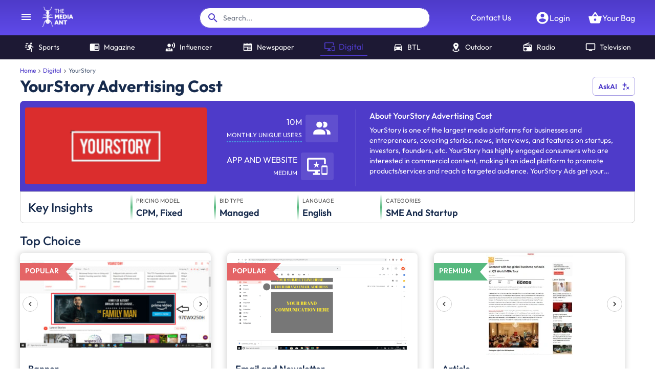

--- FILE ---
content_type: text/html; charset=utf-8
request_url: https://www.themediaant.com/digital/yourstory-advertising
body_size: 14733
content:
<!DOCTYPE html><html lang="en"><head><meta charSet="utf-8"/><meta name="viewport" content="width=device-width"/><meta name="next-head-count" content="2"/><meta name="theme-color" content="#4E3BC9"/><link rel="icon" href="/favicon.ico"/><meta name="robots" content="index, follow, max-image-preview:large, max-snippet:-1, max-video-preview:-1"/><link rel="preconnect" href="https://fonts.gstatic.com" crossorigin /><link rel="preload" href="/_next/static/css/1a38469bf557b33c.css" as="style"/><link rel="preload" href="/_next/static/css/53cc16d961ea4501.css" as="style"/><style data-emotion="css "></style><script id="gtag-init" data-nscript="beforeInteractive">
						window.dataLayer = window.dataLayer || [];
						function gtag(){dataLayer.push(arguments);}
						gtag('js', new Date());
						gtag('config', 'G-H6VMQW7QYX', {
							page_path: window.location.pathname,
						});
						gtag('config', 'UA-33301671-1');
						gtag('config', 'AW-999641787');
					</script><script id="meta-pixel-code" data-nscript="beforeInteractive">
						!function(f,b,e,v,n,t,s)
						{if(f.fbq)return;n=f.fbq=function(){n.callMethod?
						n.callMethod.apply(n,arguments):n.queue.push(arguments)};
						if(!f._fbq)f._fbq=n;n.push=n;n.loaded=!0;n.version='2.0';
						n.queue=[];t=b.createElement(e);t.async=!0;
						t.src=v;s=b.getElementsByTagName(e)[0];
						s.parentNode.insertBefore(t,s)}(window, document,'script',
						'https://connect.facebook.net/en_US/fbevents.js');
						fbq('init', '999636014757247');
						fbq('track', 'PageView');
					</script><script id="linkedin-tracking-code" data-nscript="beforeInteractive">
						_linkedin_partner_id = "152875";
						window._linkedin_data_partner_ids = window._linkedin_data_partner_ids || [];
						window._linkedin_data_partner_ids.push(_linkedin_partner_id);
						(function(l) {
						if (!l){window.lintrk = function(a,b){window.lintrk.q.push([a,b])};
						window.lintrk.q=[]}
						var s = document.getElementsByTagName("script")[0];
						var b = document.createElement("script");
						b.type = "text/javascript";b.async = true;
						b.src = "https://snap.licdn.com/li.lms-analytics/insight.min.js";
						s.parentNode.insertBefore(b, s);})(window.lintrk);
					</script><script id="clarity-init" data-nscript="beforeInteractive">
						(function(c,l,a,r,i,t,y){
						c[a]=c[a]||function(){(c[a].q=c[a].q||[]).push(arguments)};
						t=l.createElement(r);t.async=1;t.src="https://www.clarity.ms/tag/"+i;
						y=l.getElementsByTagName(r)[0];y.parentNode.insertBefore(t,y);
						})(window, document, "clarity", "script", "c2yebbqtmc");
					</script><link rel="stylesheet" href="/_next/static/css/1a38469bf557b33c.css" data-n-g=""/><link rel="stylesheet" href="/_next/static/css/53cc16d961ea4501.css" data-n-p=""/><noscript data-n-css=""></noscript><script defer="" noModule="" src="/_next/static/chunks/polyfills-42372ed130431b0a.js"></script><script src="https://www.googletagmanager.com/gtag/js?id=G-H6VMQW7QYX" defer="" data-nscript="beforeInteractive"></script><script src="/_next/static/chunks/webpack-25e09023bb2a1697.js" defer=""></script><script src="/_next/static/chunks/framework-00526b817b190609.js" defer=""></script><script src="/_next/static/chunks/main-31dbe396a58a5da8.js" defer=""></script><script src="/_next/static/chunks/pages/_app-7e658f20d326a092.js" defer=""></script><script src="/_next/static/chunks/6037-dd3ee83703a28f2b.js" defer=""></script><script src="/_next/static/chunks/7818-62e213ff6a3e2511.js" defer=""></script><script src="/_next/static/chunks/3603-3c8d249b191ed8f5.js" defer=""></script><script src="/_next/static/chunks/1925-9b2fbe78545a4426.js" defer=""></script><script src="/_next/static/chunks/pages/%5Btool%5D/%5BurlSlug%5D-6434d16a0aacaa32.js" defer=""></script><script src="/_next/static/PG3P2YoHmS78OBxbyzBjD/_buildManifest.js" defer=""></script><script src="/_next/static/PG3P2YoHmS78OBxbyzBjD/_ssgManifest.js" defer=""></script><style data-href="https://fonts.googleapis.com/css?family=Roboto:300,400,500,700&display=swap">@font-face{font-family:'Roboto';font-style:normal;font-weight:300;font-stretch:normal;font-display:swap;src:url(https://fonts.gstatic.com/l/font?kit=KFOMCnqEu92Fr1ME7kSn66aGLdTylUAMQXC89YmC2DPNWuaabVmUiAw&skey=a0a0114a1dcab3ac&v=v50) format('woff')}@font-face{font-family:'Roboto';font-style:normal;font-weight:400;font-stretch:normal;font-display:swap;src:url(https://fonts.gstatic.com/l/font?kit=KFOMCnqEu92Fr1ME7kSn66aGLdTylUAMQXC89YmC2DPNWubEbVmUiAw&skey=a0a0114a1dcab3ac&v=v50) format('woff')}@font-face{font-family:'Roboto';font-style:normal;font-weight:500;font-stretch:normal;font-display:swap;src:url(https://fonts.gstatic.com/l/font?kit=KFOMCnqEu92Fr1ME7kSn66aGLdTylUAMQXC89YmC2DPNWub2bVmUiAw&skey=a0a0114a1dcab3ac&v=v50) format('woff')}@font-face{font-family:'Roboto';font-style:normal;font-weight:700;font-stretch:normal;font-display:swap;src:url(https://fonts.gstatic.com/l/font?kit=KFOMCnqEu92Fr1ME7kSn66aGLdTylUAMQXC89YmC2DPNWuYjalmUiAw&skey=a0a0114a1dcab3ac&v=v50) format('woff')}@font-face{font-family:'Roboto';font-style:normal;font-weight:300;font-stretch:100%;font-display:swap;src:url(https://fonts.gstatic.com/s/roboto/v50/KFO7CnqEu92Fr1ME7kSn66aGLdTylUAMa3GUBHMdazTgWw.woff2) format('woff2');unicode-range:U+0460-052F,U+1C80-1C8A,U+20B4,U+2DE0-2DFF,U+A640-A69F,U+FE2E-FE2F}@font-face{font-family:'Roboto';font-style:normal;font-weight:300;font-stretch:100%;font-display:swap;src:url(https://fonts.gstatic.com/s/roboto/v50/KFO7CnqEu92Fr1ME7kSn66aGLdTylUAMa3iUBHMdazTgWw.woff2) format('woff2');unicode-range:U+0301,U+0400-045F,U+0490-0491,U+04B0-04B1,U+2116}@font-face{font-family:'Roboto';font-style:normal;font-weight:300;font-stretch:100%;font-display:swap;src:url(https://fonts.gstatic.com/s/roboto/v50/KFO7CnqEu92Fr1ME7kSn66aGLdTylUAMa3CUBHMdazTgWw.woff2) format('woff2');unicode-range:U+1F00-1FFF}@font-face{font-family:'Roboto';font-style:normal;font-weight:300;font-stretch:100%;font-display:swap;src:url(https://fonts.gstatic.com/s/roboto/v50/KFO7CnqEu92Fr1ME7kSn66aGLdTylUAMa3-UBHMdazTgWw.woff2) format('woff2');unicode-range:U+0370-0377,U+037A-037F,U+0384-038A,U+038C,U+038E-03A1,U+03A3-03FF}@font-face{font-family:'Roboto';font-style:normal;font-weight:300;font-stretch:100%;font-display:swap;src:url(https://fonts.gstatic.com/s/roboto/v50/KFO7CnqEu92Fr1ME7kSn66aGLdTylUAMawCUBHMdazTgWw.woff2) format('woff2');unicode-range:U+0302-0303,U+0305,U+0307-0308,U+0310,U+0312,U+0315,U+031A,U+0326-0327,U+032C,U+032F-0330,U+0332-0333,U+0338,U+033A,U+0346,U+034D,U+0391-03A1,U+03A3-03A9,U+03B1-03C9,U+03D1,U+03D5-03D6,U+03F0-03F1,U+03F4-03F5,U+2016-2017,U+2034-2038,U+203C,U+2040,U+2043,U+2047,U+2050,U+2057,U+205F,U+2070-2071,U+2074-208E,U+2090-209C,U+20D0-20DC,U+20E1,U+20E5-20EF,U+2100-2112,U+2114-2115,U+2117-2121,U+2123-214F,U+2190,U+2192,U+2194-21AE,U+21B0-21E5,U+21F1-21F2,U+21F4-2211,U+2213-2214,U+2216-22FF,U+2308-230B,U+2310,U+2319,U+231C-2321,U+2336-237A,U+237C,U+2395,U+239B-23B7,U+23D0,U+23DC-23E1,U+2474-2475,U+25AF,U+25B3,U+25B7,U+25BD,U+25C1,U+25CA,U+25CC,U+25FB,U+266D-266F,U+27C0-27FF,U+2900-2AFF,U+2B0E-2B11,U+2B30-2B4C,U+2BFE,U+3030,U+FF5B,U+FF5D,U+1D400-1D7FF,U+1EE00-1EEFF}@font-face{font-family:'Roboto';font-style:normal;font-weight:300;font-stretch:100%;font-display:swap;src:url(https://fonts.gstatic.com/s/roboto/v50/KFO7CnqEu92Fr1ME7kSn66aGLdTylUAMaxKUBHMdazTgWw.woff2) format('woff2');unicode-range:U+0001-000C,U+000E-001F,U+007F-009F,U+20DD-20E0,U+20E2-20E4,U+2150-218F,U+2190,U+2192,U+2194-2199,U+21AF,U+21E6-21F0,U+21F3,U+2218-2219,U+2299,U+22C4-22C6,U+2300-243F,U+2440-244A,U+2460-24FF,U+25A0-27BF,U+2800-28FF,U+2921-2922,U+2981,U+29BF,U+29EB,U+2B00-2BFF,U+4DC0-4DFF,U+FFF9-FFFB,U+10140-1018E,U+10190-1019C,U+101A0,U+101D0-101FD,U+102E0-102FB,U+10E60-10E7E,U+1D2C0-1D2D3,U+1D2E0-1D37F,U+1F000-1F0FF,U+1F100-1F1AD,U+1F1E6-1F1FF,U+1F30D-1F30F,U+1F315,U+1F31C,U+1F31E,U+1F320-1F32C,U+1F336,U+1F378,U+1F37D,U+1F382,U+1F393-1F39F,U+1F3A7-1F3A8,U+1F3AC-1F3AF,U+1F3C2,U+1F3C4-1F3C6,U+1F3CA-1F3CE,U+1F3D4-1F3E0,U+1F3ED,U+1F3F1-1F3F3,U+1F3F5-1F3F7,U+1F408,U+1F415,U+1F41F,U+1F426,U+1F43F,U+1F441-1F442,U+1F444,U+1F446-1F449,U+1F44C-1F44E,U+1F453,U+1F46A,U+1F47D,U+1F4A3,U+1F4B0,U+1F4B3,U+1F4B9,U+1F4BB,U+1F4BF,U+1F4C8-1F4CB,U+1F4D6,U+1F4DA,U+1F4DF,U+1F4E3-1F4E6,U+1F4EA-1F4ED,U+1F4F7,U+1F4F9-1F4FB,U+1F4FD-1F4FE,U+1F503,U+1F507-1F50B,U+1F50D,U+1F512-1F513,U+1F53E-1F54A,U+1F54F-1F5FA,U+1F610,U+1F650-1F67F,U+1F687,U+1F68D,U+1F691,U+1F694,U+1F698,U+1F6AD,U+1F6B2,U+1F6B9-1F6BA,U+1F6BC,U+1F6C6-1F6CF,U+1F6D3-1F6D7,U+1F6E0-1F6EA,U+1F6F0-1F6F3,U+1F6F7-1F6FC,U+1F700-1F7FF,U+1F800-1F80B,U+1F810-1F847,U+1F850-1F859,U+1F860-1F887,U+1F890-1F8AD,U+1F8B0-1F8BB,U+1F8C0-1F8C1,U+1F900-1F90B,U+1F93B,U+1F946,U+1F984,U+1F996,U+1F9E9,U+1FA00-1FA6F,U+1FA70-1FA7C,U+1FA80-1FA89,U+1FA8F-1FAC6,U+1FACE-1FADC,U+1FADF-1FAE9,U+1FAF0-1FAF8,U+1FB00-1FBFF}@font-face{font-family:'Roboto';font-style:normal;font-weight:300;font-stretch:100%;font-display:swap;src:url(https://fonts.gstatic.com/s/roboto/v50/KFO7CnqEu92Fr1ME7kSn66aGLdTylUAMa3OUBHMdazTgWw.woff2) format('woff2');unicode-range:U+0102-0103,U+0110-0111,U+0128-0129,U+0168-0169,U+01A0-01A1,U+01AF-01B0,U+0300-0301,U+0303-0304,U+0308-0309,U+0323,U+0329,U+1EA0-1EF9,U+20AB}@font-face{font-family:'Roboto';font-style:normal;font-weight:300;font-stretch:100%;font-display:swap;src:url(https://fonts.gstatic.com/s/roboto/v50/KFO7CnqEu92Fr1ME7kSn66aGLdTylUAMa3KUBHMdazTgWw.woff2) format('woff2');unicode-range:U+0100-02BA,U+02BD-02C5,U+02C7-02CC,U+02CE-02D7,U+02DD-02FF,U+0304,U+0308,U+0329,U+1D00-1DBF,U+1E00-1E9F,U+1EF2-1EFF,U+2020,U+20A0-20AB,U+20AD-20C0,U+2113,U+2C60-2C7F,U+A720-A7FF}@font-face{font-family:'Roboto';font-style:normal;font-weight:300;font-stretch:100%;font-display:swap;src:url(https://fonts.gstatic.com/s/roboto/v50/KFO7CnqEu92Fr1ME7kSn66aGLdTylUAMa3yUBHMdazQ.woff2) format('woff2');unicode-range:U+0000-00FF,U+0131,U+0152-0153,U+02BB-02BC,U+02C6,U+02DA,U+02DC,U+0304,U+0308,U+0329,U+2000-206F,U+20AC,U+2122,U+2191,U+2193,U+2212,U+2215,U+FEFF,U+FFFD}@font-face{font-family:'Roboto';font-style:normal;font-weight:400;font-stretch:100%;font-display:swap;src:url(https://fonts.gstatic.com/s/roboto/v50/KFO7CnqEu92Fr1ME7kSn66aGLdTylUAMa3GUBHMdazTgWw.woff2) format('woff2');unicode-range:U+0460-052F,U+1C80-1C8A,U+20B4,U+2DE0-2DFF,U+A640-A69F,U+FE2E-FE2F}@font-face{font-family:'Roboto';font-style:normal;font-weight:400;font-stretch:100%;font-display:swap;src:url(https://fonts.gstatic.com/s/roboto/v50/KFO7CnqEu92Fr1ME7kSn66aGLdTylUAMa3iUBHMdazTgWw.woff2) format('woff2');unicode-range:U+0301,U+0400-045F,U+0490-0491,U+04B0-04B1,U+2116}@font-face{font-family:'Roboto';font-style:normal;font-weight:400;font-stretch:100%;font-display:swap;src:url(https://fonts.gstatic.com/s/roboto/v50/KFO7CnqEu92Fr1ME7kSn66aGLdTylUAMa3CUBHMdazTgWw.woff2) format('woff2');unicode-range:U+1F00-1FFF}@font-face{font-family:'Roboto';font-style:normal;font-weight:400;font-stretch:100%;font-display:swap;src:url(https://fonts.gstatic.com/s/roboto/v50/KFO7CnqEu92Fr1ME7kSn66aGLdTylUAMa3-UBHMdazTgWw.woff2) format('woff2');unicode-range:U+0370-0377,U+037A-037F,U+0384-038A,U+038C,U+038E-03A1,U+03A3-03FF}@font-face{font-family:'Roboto';font-style:normal;font-weight:400;font-stretch:100%;font-display:swap;src:url(https://fonts.gstatic.com/s/roboto/v50/KFO7CnqEu92Fr1ME7kSn66aGLdTylUAMawCUBHMdazTgWw.woff2) format('woff2');unicode-range:U+0302-0303,U+0305,U+0307-0308,U+0310,U+0312,U+0315,U+031A,U+0326-0327,U+032C,U+032F-0330,U+0332-0333,U+0338,U+033A,U+0346,U+034D,U+0391-03A1,U+03A3-03A9,U+03B1-03C9,U+03D1,U+03D5-03D6,U+03F0-03F1,U+03F4-03F5,U+2016-2017,U+2034-2038,U+203C,U+2040,U+2043,U+2047,U+2050,U+2057,U+205F,U+2070-2071,U+2074-208E,U+2090-209C,U+20D0-20DC,U+20E1,U+20E5-20EF,U+2100-2112,U+2114-2115,U+2117-2121,U+2123-214F,U+2190,U+2192,U+2194-21AE,U+21B0-21E5,U+21F1-21F2,U+21F4-2211,U+2213-2214,U+2216-22FF,U+2308-230B,U+2310,U+2319,U+231C-2321,U+2336-237A,U+237C,U+2395,U+239B-23B7,U+23D0,U+23DC-23E1,U+2474-2475,U+25AF,U+25B3,U+25B7,U+25BD,U+25C1,U+25CA,U+25CC,U+25FB,U+266D-266F,U+27C0-27FF,U+2900-2AFF,U+2B0E-2B11,U+2B30-2B4C,U+2BFE,U+3030,U+FF5B,U+FF5D,U+1D400-1D7FF,U+1EE00-1EEFF}@font-face{font-family:'Roboto';font-style:normal;font-weight:400;font-stretch:100%;font-display:swap;src:url(https://fonts.gstatic.com/s/roboto/v50/KFO7CnqEu92Fr1ME7kSn66aGLdTylUAMaxKUBHMdazTgWw.woff2) format('woff2');unicode-range:U+0001-000C,U+000E-001F,U+007F-009F,U+20DD-20E0,U+20E2-20E4,U+2150-218F,U+2190,U+2192,U+2194-2199,U+21AF,U+21E6-21F0,U+21F3,U+2218-2219,U+2299,U+22C4-22C6,U+2300-243F,U+2440-244A,U+2460-24FF,U+25A0-27BF,U+2800-28FF,U+2921-2922,U+2981,U+29BF,U+29EB,U+2B00-2BFF,U+4DC0-4DFF,U+FFF9-FFFB,U+10140-1018E,U+10190-1019C,U+101A0,U+101D0-101FD,U+102E0-102FB,U+10E60-10E7E,U+1D2C0-1D2D3,U+1D2E0-1D37F,U+1F000-1F0FF,U+1F100-1F1AD,U+1F1E6-1F1FF,U+1F30D-1F30F,U+1F315,U+1F31C,U+1F31E,U+1F320-1F32C,U+1F336,U+1F378,U+1F37D,U+1F382,U+1F393-1F39F,U+1F3A7-1F3A8,U+1F3AC-1F3AF,U+1F3C2,U+1F3C4-1F3C6,U+1F3CA-1F3CE,U+1F3D4-1F3E0,U+1F3ED,U+1F3F1-1F3F3,U+1F3F5-1F3F7,U+1F408,U+1F415,U+1F41F,U+1F426,U+1F43F,U+1F441-1F442,U+1F444,U+1F446-1F449,U+1F44C-1F44E,U+1F453,U+1F46A,U+1F47D,U+1F4A3,U+1F4B0,U+1F4B3,U+1F4B9,U+1F4BB,U+1F4BF,U+1F4C8-1F4CB,U+1F4D6,U+1F4DA,U+1F4DF,U+1F4E3-1F4E6,U+1F4EA-1F4ED,U+1F4F7,U+1F4F9-1F4FB,U+1F4FD-1F4FE,U+1F503,U+1F507-1F50B,U+1F50D,U+1F512-1F513,U+1F53E-1F54A,U+1F54F-1F5FA,U+1F610,U+1F650-1F67F,U+1F687,U+1F68D,U+1F691,U+1F694,U+1F698,U+1F6AD,U+1F6B2,U+1F6B9-1F6BA,U+1F6BC,U+1F6C6-1F6CF,U+1F6D3-1F6D7,U+1F6E0-1F6EA,U+1F6F0-1F6F3,U+1F6F7-1F6FC,U+1F700-1F7FF,U+1F800-1F80B,U+1F810-1F847,U+1F850-1F859,U+1F860-1F887,U+1F890-1F8AD,U+1F8B0-1F8BB,U+1F8C0-1F8C1,U+1F900-1F90B,U+1F93B,U+1F946,U+1F984,U+1F996,U+1F9E9,U+1FA00-1FA6F,U+1FA70-1FA7C,U+1FA80-1FA89,U+1FA8F-1FAC6,U+1FACE-1FADC,U+1FADF-1FAE9,U+1FAF0-1FAF8,U+1FB00-1FBFF}@font-face{font-family:'Roboto';font-style:normal;font-weight:400;font-stretch:100%;font-display:swap;src:url(https://fonts.gstatic.com/s/roboto/v50/KFO7CnqEu92Fr1ME7kSn66aGLdTylUAMa3OUBHMdazTgWw.woff2) format('woff2');unicode-range:U+0102-0103,U+0110-0111,U+0128-0129,U+0168-0169,U+01A0-01A1,U+01AF-01B0,U+0300-0301,U+0303-0304,U+0308-0309,U+0323,U+0329,U+1EA0-1EF9,U+20AB}@font-face{font-family:'Roboto';font-style:normal;font-weight:400;font-stretch:100%;font-display:swap;src:url(https://fonts.gstatic.com/s/roboto/v50/KFO7CnqEu92Fr1ME7kSn66aGLdTylUAMa3KUBHMdazTgWw.woff2) format('woff2');unicode-range:U+0100-02BA,U+02BD-02C5,U+02C7-02CC,U+02CE-02D7,U+02DD-02FF,U+0304,U+0308,U+0329,U+1D00-1DBF,U+1E00-1E9F,U+1EF2-1EFF,U+2020,U+20A0-20AB,U+20AD-20C0,U+2113,U+2C60-2C7F,U+A720-A7FF}@font-face{font-family:'Roboto';font-style:normal;font-weight:400;font-stretch:100%;font-display:swap;src:url(https://fonts.gstatic.com/s/roboto/v50/KFO7CnqEu92Fr1ME7kSn66aGLdTylUAMa3yUBHMdazQ.woff2) format('woff2');unicode-range:U+0000-00FF,U+0131,U+0152-0153,U+02BB-02BC,U+02C6,U+02DA,U+02DC,U+0304,U+0308,U+0329,U+2000-206F,U+20AC,U+2122,U+2191,U+2193,U+2212,U+2215,U+FEFF,U+FFFD}@font-face{font-family:'Roboto';font-style:normal;font-weight:500;font-stretch:100%;font-display:swap;src:url(https://fonts.gstatic.com/s/roboto/v50/KFO7CnqEu92Fr1ME7kSn66aGLdTylUAMa3GUBHMdazTgWw.woff2) format('woff2');unicode-range:U+0460-052F,U+1C80-1C8A,U+20B4,U+2DE0-2DFF,U+A640-A69F,U+FE2E-FE2F}@font-face{font-family:'Roboto';font-style:normal;font-weight:500;font-stretch:100%;font-display:swap;src:url(https://fonts.gstatic.com/s/roboto/v50/KFO7CnqEu92Fr1ME7kSn66aGLdTylUAMa3iUBHMdazTgWw.woff2) format('woff2');unicode-range:U+0301,U+0400-045F,U+0490-0491,U+04B0-04B1,U+2116}@font-face{font-family:'Roboto';font-style:normal;font-weight:500;font-stretch:100%;font-display:swap;src:url(https://fonts.gstatic.com/s/roboto/v50/KFO7CnqEu92Fr1ME7kSn66aGLdTylUAMa3CUBHMdazTgWw.woff2) format('woff2');unicode-range:U+1F00-1FFF}@font-face{font-family:'Roboto';font-style:normal;font-weight:500;font-stretch:100%;font-display:swap;src:url(https://fonts.gstatic.com/s/roboto/v50/KFO7CnqEu92Fr1ME7kSn66aGLdTylUAMa3-UBHMdazTgWw.woff2) format('woff2');unicode-range:U+0370-0377,U+037A-037F,U+0384-038A,U+038C,U+038E-03A1,U+03A3-03FF}@font-face{font-family:'Roboto';font-style:normal;font-weight:500;font-stretch:100%;font-display:swap;src:url(https://fonts.gstatic.com/s/roboto/v50/KFO7CnqEu92Fr1ME7kSn66aGLdTylUAMawCUBHMdazTgWw.woff2) format('woff2');unicode-range:U+0302-0303,U+0305,U+0307-0308,U+0310,U+0312,U+0315,U+031A,U+0326-0327,U+032C,U+032F-0330,U+0332-0333,U+0338,U+033A,U+0346,U+034D,U+0391-03A1,U+03A3-03A9,U+03B1-03C9,U+03D1,U+03D5-03D6,U+03F0-03F1,U+03F4-03F5,U+2016-2017,U+2034-2038,U+203C,U+2040,U+2043,U+2047,U+2050,U+2057,U+205F,U+2070-2071,U+2074-208E,U+2090-209C,U+20D0-20DC,U+20E1,U+20E5-20EF,U+2100-2112,U+2114-2115,U+2117-2121,U+2123-214F,U+2190,U+2192,U+2194-21AE,U+21B0-21E5,U+21F1-21F2,U+21F4-2211,U+2213-2214,U+2216-22FF,U+2308-230B,U+2310,U+2319,U+231C-2321,U+2336-237A,U+237C,U+2395,U+239B-23B7,U+23D0,U+23DC-23E1,U+2474-2475,U+25AF,U+25B3,U+25B7,U+25BD,U+25C1,U+25CA,U+25CC,U+25FB,U+266D-266F,U+27C0-27FF,U+2900-2AFF,U+2B0E-2B11,U+2B30-2B4C,U+2BFE,U+3030,U+FF5B,U+FF5D,U+1D400-1D7FF,U+1EE00-1EEFF}@font-face{font-family:'Roboto';font-style:normal;font-weight:500;font-stretch:100%;font-display:swap;src:url(https://fonts.gstatic.com/s/roboto/v50/KFO7CnqEu92Fr1ME7kSn66aGLdTylUAMaxKUBHMdazTgWw.woff2) format('woff2');unicode-range:U+0001-000C,U+000E-001F,U+007F-009F,U+20DD-20E0,U+20E2-20E4,U+2150-218F,U+2190,U+2192,U+2194-2199,U+21AF,U+21E6-21F0,U+21F3,U+2218-2219,U+2299,U+22C4-22C6,U+2300-243F,U+2440-244A,U+2460-24FF,U+25A0-27BF,U+2800-28FF,U+2921-2922,U+2981,U+29BF,U+29EB,U+2B00-2BFF,U+4DC0-4DFF,U+FFF9-FFFB,U+10140-1018E,U+10190-1019C,U+101A0,U+101D0-101FD,U+102E0-102FB,U+10E60-10E7E,U+1D2C0-1D2D3,U+1D2E0-1D37F,U+1F000-1F0FF,U+1F100-1F1AD,U+1F1E6-1F1FF,U+1F30D-1F30F,U+1F315,U+1F31C,U+1F31E,U+1F320-1F32C,U+1F336,U+1F378,U+1F37D,U+1F382,U+1F393-1F39F,U+1F3A7-1F3A8,U+1F3AC-1F3AF,U+1F3C2,U+1F3C4-1F3C6,U+1F3CA-1F3CE,U+1F3D4-1F3E0,U+1F3ED,U+1F3F1-1F3F3,U+1F3F5-1F3F7,U+1F408,U+1F415,U+1F41F,U+1F426,U+1F43F,U+1F441-1F442,U+1F444,U+1F446-1F449,U+1F44C-1F44E,U+1F453,U+1F46A,U+1F47D,U+1F4A3,U+1F4B0,U+1F4B3,U+1F4B9,U+1F4BB,U+1F4BF,U+1F4C8-1F4CB,U+1F4D6,U+1F4DA,U+1F4DF,U+1F4E3-1F4E6,U+1F4EA-1F4ED,U+1F4F7,U+1F4F9-1F4FB,U+1F4FD-1F4FE,U+1F503,U+1F507-1F50B,U+1F50D,U+1F512-1F513,U+1F53E-1F54A,U+1F54F-1F5FA,U+1F610,U+1F650-1F67F,U+1F687,U+1F68D,U+1F691,U+1F694,U+1F698,U+1F6AD,U+1F6B2,U+1F6B9-1F6BA,U+1F6BC,U+1F6C6-1F6CF,U+1F6D3-1F6D7,U+1F6E0-1F6EA,U+1F6F0-1F6F3,U+1F6F7-1F6FC,U+1F700-1F7FF,U+1F800-1F80B,U+1F810-1F847,U+1F850-1F859,U+1F860-1F887,U+1F890-1F8AD,U+1F8B0-1F8BB,U+1F8C0-1F8C1,U+1F900-1F90B,U+1F93B,U+1F946,U+1F984,U+1F996,U+1F9E9,U+1FA00-1FA6F,U+1FA70-1FA7C,U+1FA80-1FA89,U+1FA8F-1FAC6,U+1FACE-1FADC,U+1FADF-1FAE9,U+1FAF0-1FAF8,U+1FB00-1FBFF}@font-face{font-family:'Roboto';font-style:normal;font-weight:500;font-stretch:100%;font-display:swap;src:url(https://fonts.gstatic.com/s/roboto/v50/KFO7CnqEu92Fr1ME7kSn66aGLdTylUAMa3OUBHMdazTgWw.woff2) format('woff2');unicode-range:U+0102-0103,U+0110-0111,U+0128-0129,U+0168-0169,U+01A0-01A1,U+01AF-01B0,U+0300-0301,U+0303-0304,U+0308-0309,U+0323,U+0329,U+1EA0-1EF9,U+20AB}@font-face{font-family:'Roboto';font-style:normal;font-weight:500;font-stretch:100%;font-display:swap;src:url(https://fonts.gstatic.com/s/roboto/v50/KFO7CnqEu92Fr1ME7kSn66aGLdTylUAMa3KUBHMdazTgWw.woff2) format('woff2');unicode-range:U+0100-02BA,U+02BD-02C5,U+02C7-02CC,U+02CE-02D7,U+02DD-02FF,U+0304,U+0308,U+0329,U+1D00-1DBF,U+1E00-1E9F,U+1EF2-1EFF,U+2020,U+20A0-20AB,U+20AD-20C0,U+2113,U+2C60-2C7F,U+A720-A7FF}@font-face{font-family:'Roboto';font-style:normal;font-weight:500;font-stretch:100%;font-display:swap;src:url(https://fonts.gstatic.com/s/roboto/v50/KFO7CnqEu92Fr1ME7kSn66aGLdTylUAMa3yUBHMdazQ.woff2) format('woff2');unicode-range:U+0000-00FF,U+0131,U+0152-0153,U+02BB-02BC,U+02C6,U+02DA,U+02DC,U+0304,U+0308,U+0329,U+2000-206F,U+20AC,U+2122,U+2191,U+2193,U+2212,U+2215,U+FEFF,U+FFFD}@font-face{font-family:'Roboto';font-style:normal;font-weight:700;font-stretch:100%;font-display:swap;src:url(https://fonts.gstatic.com/s/roboto/v50/KFO7CnqEu92Fr1ME7kSn66aGLdTylUAMa3GUBHMdazTgWw.woff2) format('woff2');unicode-range:U+0460-052F,U+1C80-1C8A,U+20B4,U+2DE0-2DFF,U+A640-A69F,U+FE2E-FE2F}@font-face{font-family:'Roboto';font-style:normal;font-weight:700;font-stretch:100%;font-display:swap;src:url(https://fonts.gstatic.com/s/roboto/v50/KFO7CnqEu92Fr1ME7kSn66aGLdTylUAMa3iUBHMdazTgWw.woff2) format('woff2');unicode-range:U+0301,U+0400-045F,U+0490-0491,U+04B0-04B1,U+2116}@font-face{font-family:'Roboto';font-style:normal;font-weight:700;font-stretch:100%;font-display:swap;src:url(https://fonts.gstatic.com/s/roboto/v50/KFO7CnqEu92Fr1ME7kSn66aGLdTylUAMa3CUBHMdazTgWw.woff2) format('woff2');unicode-range:U+1F00-1FFF}@font-face{font-family:'Roboto';font-style:normal;font-weight:700;font-stretch:100%;font-display:swap;src:url(https://fonts.gstatic.com/s/roboto/v50/KFO7CnqEu92Fr1ME7kSn66aGLdTylUAMa3-UBHMdazTgWw.woff2) format('woff2');unicode-range:U+0370-0377,U+037A-037F,U+0384-038A,U+038C,U+038E-03A1,U+03A3-03FF}@font-face{font-family:'Roboto';font-style:normal;font-weight:700;font-stretch:100%;font-display:swap;src:url(https://fonts.gstatic.com/s/roboto/v50/KFO7CnqEu92Fr1ME7kSn66aGLdTylUAMawCUBHMdazTgWw.woff2) format('woff2');unicode-range:U+0302-0303,U+0305,U+0307-0308,U+0310,U+0312,U+0315,U+031A,U+0326-0327,U+032C,U+032F-0330,U+0332-0333,U+0338,U+033A,U+0346,U+034D,U+0391-03A1,U+03A3-03A9,U+03B1-03C9,U+03D1,U+03D5-03D6,U+03F0-03F1,U+03F4-03F5,U+2016-2017,U+2034-2038,U+203C,U+2040,U+2043,U+2047,U+2050,U+2057,U+205F,U+2070-2071,U+2074-208E,U+2090-209C,U+20D0-20DC,U+20E1,U+20E5-20EF,U+2100-2112,U+2114-2115,U+2117-2121,U+2123-214F,U+2190,U+2192,U+2194-21AE,U+21B0-21E5,U+21F1-21F2,U+21F4-2211,U+2213-2214,U+2216-22FF,U+2308-230B,U+2310,U+2319,U+231C-2321,U+2336-237A,U+237C,U+2395,U+239B-23B7,U+23D0,U+23DC-23E1,U+2474-2475,U+25AF,U+25B3,U+25B7,U+25BD,U+25C1,U+25CA,U+25CC,U+25FB,U+266D-266F,U+27C0-27FF,U+2900-2AFF,U+2B0E-2B11,U+2B30-2B4C,U+2BFE,U+3030,U+FF5B,U+FF5D,U+1D400-1D7FF,U+1EE00-1EEFF}@font-face{font-family:'Roboto';font-style:normal;font-weight:700;font-stretch:100%;font-display:swap;src:url(https://fonts.gstatic.com/s/roboto/v50/KFO7CnqEu92Fr1ME7kSn66aGLdTylUAMaxKUBHMdazTgWw.woff2) format('woff2');unicode-range:U+0001-000C,U+000E-001F,U+007F-009F,U+20DD-20E0,U+20E2-20E4,U+2150-218F,U+2190,U+2192,U+2194-2199,U+21AF,U+21E6-21F0,U+21F3,U+2218-2219,U+2299,U+22C4-22C6,U+2300-243F,U+2440-244A,U+2460-24FF,U+25A0-27BF,U+2800-28FF,U+2921-2922,U+2981,U+29BF,U+29EB,U+2B00-2BFF,U+4DC0-4DFF,U+FFF9-FFFB,U+10140-1018E,U+10190-1019C,U+101A0,U+101D0-101FD,U+102E0-102FB,U+10E60-10E7E,U+1D2C0-1D2D3,U+1D2E0-1D37F,U+1F000-1F0FF,U+1F100-1F1AD,U+1F1E6-1F1FF,U+1F30D-1F30F,U+1F315,U+1F31C,U+1F31E,U+1F320-1F32C,U+1F336,U+1F378,U+1F37D,U+1F382,U+1F393-1F39F,U+1F3A7-1F3A8,U+1F3AC-1F3AF,U+1F3C2,U+1F3C4-1F3C6,U+1F3CA-1F3CE,U+1F3D4-1F3E0,U+1F3ED,U+1F3F1-1F3F3,U+1F3F5-1F3F7,U+1F408,U+1F415,U+1F41F,U+1F426,U+1F43F,U+1F441-1F442,U+1F444,U+1F446-1F449,U+1F44C-1F44E,U+1F453,U+1F46A,U+1F47D,U+1F4A3,U+1F4B0,U+1F4B3,U+1F4B9,U+1F4BB,U+1F4BF,U+1F4C8-1F4CB,U+1F4D6,U+1F4DA,U+1F4DF,U+1F4E3-1F4E6,U+1F4EA-1F4ED,U+1F4F7,U+1F4F9-1F4FB,U+1F4FD-1F4FE,U+1F503,U+1F507-1F50B,U+1F50D,U+1F512-1F513,U+1F53E-1F54A,U+1F54F-1F5FA,U+1F610,U+1F650-1F67F,U+1F687,U+1F68D,U+1F691,U+1F694,U+1F698,U+1F6AD,U+1F6B2,U+1F6B9-1F6BA,U+1F6BC,U+1F6C6-1F6CF,U+1F6D3-1F6D7,U+1F6E0-1F6EA,U+1F6F0-1F6F3,U+1F6F7-1F6FC,U+1F700-1F7FF,U+1F800-1F80B,U+1F810-1F847,U+1F850-1F859,U+1F860-1F887,U+1F890-1F8AD,U+1F8B0-1F8BB,U+1F8C0-1F8C1,U+1F900-1F90B,U+1F93B,U+1F946,U+1F984,U+1F996,U+1F9E9,U+1FA00-1FA6F,U+1FA70-1FA7C,U+1FA80-1FA89,U+1FA8F-1FAC6,U+1FACE-1FADC,U+1FADF-1FAE9,U+1FAF0-1FAF8,U+1FB00-1FBFF}@font-face{font-family:'Roboto';font-style:normal;font-weight:700;font-stretch:100%;font-display:swap;src:url(https://fonts.gstatic.com/s/roboto/v50/KFO7CnqEu92Fr1ME7kSn66aGLdTylUAMa3OUBHMdazTgWw.woff2) format('woff2');unicode-range:U+0102-0103,U+0110-0111,U+0128-0129,U+0168-0169,U+01A0-01A1,U+01AF-01B0,U+0300-0301,U+0303-0304,U+0308-0309,U+0323,U+0329,U+1EA0-1EF9,U+20AB}@font-face{font-family:'Roboto';font-style:normal;font-weight:700;font-stretch:100%;font-display:swap;src:url(https://fonts.gstatic.com/s/roboto/v50/KFO7CnqEu92Fr1ME7kSn66aGLdTylUAMa3KUBHMdazTgWw.woff2) format('woff2');unicode-range:U+0100-02BA,U+02BD-02C5,U+02C7-02CC,U+02CE-02D7,U+02DD-02FF,U+0304,U+0308,U+0329,U+1D00-1DBF,U+1E00-1E9F,U+1EF2-1EFF,U+2020,U+20A0-20AB,U+20AD-20C0,U+2113,U+2C60-2C7F,U+A720-A7FF}@font-face{font-family:'Roboto';font-style:normal;font-weight:700;font-stretch:100%;font-display:swap;src:url(https://fonts.gstatic.com/s/roboto/v50/KFO7CnqEu92Fr1ME7kSn66aGLdTylUAMa3yUBHMdazQ.woff2) format('woff2');unicode-range:U+0000-00FF,U+0131,U+0152-0153,U+02BB-02BC,U+02C6,U+02DA,U+02DC,U+0304,U+0308,U+0329,U+2000-206F,U+20AC,U+2122,U+2191,U+2193,U+2212,U+2215,U+FEFF,U+FFFD}</style></head><body><div id="__next"></div><script id="__NEXT_DATA__" type="application/json">{"props":{"pageProps":{"media":{"_id":"560489d38ead0ee770f608ff","artWorkFormats":[],"categories":["SME And Startup"],"geography":[{"country":"India"}],"otherEditions":[],"pastAdvertisers":[],"relatedLinks":[],"rjList":[],"searchKeyWords":["digital","advertise","advertisement","advertising","cost","price","rate","yourstory","business and finance","website","english","leaderboard - banner","leaderboard - banner 1","banner, center of the page","banner, 1st fold","banner, 2nd fold","YourStory","Startup","Website","English","2.3 Mn","Monthly Impressions","Business and Finance","Startups and Entrepreneurs","Impressions/Month","12 Mn","Unique Visitors/Month","Page Views/Month","20 Mn","Video","Banner","Article","Banner -  Website","Banner - Website","Native Banner \u0026 Text - Website","Your Story","Native Banner - Website","Banner - WAP","Leaderboard - WAP","Leaderboard - Website","Banner - Package","Banner - Mobile Site","Leaderboard","Native Banner","Roadblock Banner","yourstory.com","YourStory, Website","yourstory.in","India","Social Media Post","Monthly Active Users","RoadBlock","Interest Based Targeting",22,"0.3%","Avg CTR","CPM","Fixed","Managed","IN","Email and Newsletter","Geo","Custom Audience","Audience",22],"tables":[],"isActive":1,"logo":"https://tma-live.s3.ap-south-1.amazonaws.com/medias/560489d38ead0ee770f608ff/1719986696129/Untitled%20design%20%2819%29_logo.png","thumbnail":"/images/medias/560489d38ead0ee770f608ff/560489d38ead0ee770f608ff.jpg","imageUrl":"/images/medias/560489d38ead0ee770f608ff/560489d38ead0ee770f608ff.jpg","views":25876,"uniqueId":22,"name":"YourStory","website":"","urlSlug":"yourstory-advertising","about":"","mediaOptions":[{"_id":"5bffb3bc6dbf6b0d09373dc7","name":"Banner","type":"Popular Media","_template":"590c4eef8ead0ea97af7c385","attributes":[{"showName":"Used For","value":"Reach"},{"showName":"Ad Type","value":"Image"},{"showName":"Lead Time (in days)","value":3,"formatted_value":3},{"showName":"Span","value":1,"formatted_value":1,"unit":"day"}],"creativeSpecs":[{"type":"image","name":"CREATIVE SPEC","fields":[{"key":"Unit","value":"px"},{"key":"Format","value":".JPG"},{"key":"Resolution","value":300},{"key":"Max File Size","value":"1 Mb"},{"key":"Detailed Dimension","value":"[Click here to view](https://dl.themediaant.com/drive/63db58d8d7cf1214690b3c9a)"}]}],"additionalInfo":[{"key":"Campaign Guidlines","value":"[Click here](https://tma-live.s3.ap-south-1.amazonaws.com/uploads/1684921494507-Digital%20%287%29.pdf)"}],"sop":[{"key":"Proof Of Execution","value":"# Analytics and POE Report will be provided - (POE Report which includes the Impressions, reach, clicks, etc). It provides the KPI as per the campaign. # Reports will be provided after 24hrs once the campaign goes live (Saturday \u0026 Sunday - Excluded). # Screenshots Not available for programmatic campaigns. However, for direct campaigns, screenshots will be provided. [Click here](https://tma-live.s3.ap-south-1.amazonaws.com/uploads/1752485904149-Sample+Report+Digital+%281%29.xlsx) to view the sample report.","required":true},{"key":"First Proof Of Execution(In Days)","type":"number","value":1,"required":true},{"key":"Proof Of Execution Frequency","type":"select","values":["","At the start of the campaign only","At the end of the campaign only","Start and End of the campaign","Every day the execution takes place","Weekly","Fortnightly","Monthly"],"value":"At the end of the campaign only","required":true}],"urlSlug":"banner","variablePricingUnits":[{"defaultValue":"Direct","name":"Execution Mode","type":"select","values":["Direct"],"difference":[],"_id":"68c7d842246a5e581b9fd4b6"},{"defaultValue":"Standard Banner","name":"Banner Type","type":"select","values":["Standard Banner"],"difference":[],"_id":"68ff3843462afd64c65fd900"},{"defaultValue":"Not Required","name":"1 Level Targeting","type":"select","values":["Not Required","Geo","Audience"],"difference":[],"_id":"5d67b43067fa9326cc459120"},{"defaultValue":"Not Required","name":"2 Level Targeting","type":"select","values":["Not Required","Geo","Audience"],"difference":[],"_id":"5d67b43067fa9326cc45911f"}],"referenceArtworks":[{"name":"970 W X 250 H - Desktop Site","url":"https://tma-live.s3.ap-south-1.amazonaws.com/referenceArtworks/1665561767006/YOURSTORY%20970X250_logo.png","type":"image","_id":"63467e2010e516666dde8c89"},{"name":"320 W X 50 H - Mobile Site","url":"https://tma-live.s3.ap-south-1.amazonaws.com/referenceArtworks/1665561766998/320X50%20YS_logo.png","type":"image","_id":"63467e2010e516666dde8c8a"},{"name":"300 W X 250 H - Mobile site","url":"https://tma-live.s3.ap-south-1.amazonaws.com/referenceArtworks/1665561767195/300X250%20YS%20MOBILE_logo.png","type":"image","_id":"63467e2010e516666dde8c8b"},{"name":"300 W X250 H - Desktop Site","url":"https://tma-live.s3.ap-south-1.amazonaws.com/referenceArtworks/1665561767001/300X250%20YS_logo.png","type":"image","_id":"63467e2010e516666dde8c8c"},{"name":"728 W X 90 H - Desktop Site","url":"https://tma-live.s3.ap-south-1.amazonaws.com/referenceArtworks/1665561767001/728X90%20YS_logo.png","type":"image","_id":"63467e2010e516666dde8c8d"}],"executionDetails":[],"seo":{"static":false,"description":"\u003ch2 dir=\"ltr\" style=\"font-size: 30px;\"\u003e\u003cspan style=\"font-size: 16pt;background-color: transparent;vertical-align: baseline;\"\u003e\u003cb\u003e{{name}} Banner Ads\u003c/b\u003e\u003c/span\u003e\u003c/h2\u003e\u003cp dir=\"ltr\" style=\"font-size: 14px;\"\u003e\u003cspan style=\"font-size: 11pt;background-color: transparent;vertical-align: baseline;\"\u003e{{name}} Banner ads are a highly effective way to \u003c/span\u003e\u003ca href=\"https://www.themediaant.com/digital\" style=\"background-color: transparent;\"\u003e\u003cspan style=\"font-size: 11pt;background-color: transparent;text-decoration: underline;vertical-align: baseline;\"\u003epromote your brand across various digital media platforms\u003c/span\u003e\u003c/a\u003e\u003cspan style=\"font-size: 11pt;background-color: transparent;vertical-align: baseline;\"\u003e. These visually engaging ads can greatly enhance your online visibility, helping you reach a wider audience. Below, we cover all the essential aspects of banner ads, including their costs and templates that work best for platforms like {{name}}.\u003c/span\u003e\u003c/p\u003e\u003cp dir=\"ltr\" style=\"font-size: 14px;\"\u003e\u003cb style=\"background-color: transparent;font-size: 16pt;\"\u003e{{name}} Banner Advertisement Cost\u003c/b\u003e\u003c/p\u003e\u003cp dir=\"ltr\" style=\"font-size: 14px;\"\u003e\u003cspan style=\"font-size: 11pt;background-color: transparent;vertical-align: baseline;\"\u003eThe cost of running {{name}} banner ads varies based on several key factors:\u003c/span\u003e\u003c/p\u003e\u003cul style=\"font-size: 14px;\"\u003e\u003cli dir=\"ltr\" style=\"font-size: 11pt;background-color: transparent;vertical-align: baseline;\"\u003e\u003cp dir=\"ltr\"\u003e\u003cspan style=\"font-size: 11pt;background-color: transparent;vertical-align: baseline;\"\u003e\u003cb\u003ePlatform:\u003c/b\u003e\u003c/span\u003e\u003cspan style=\"font-size: 11pt;background-color: transparent;vertical-align: baseline;\"\u003e Different digital platforms have varying costs. For example, Instagram generally has higher costs due to its large user base and high engagement levels. Platforms like Hotstar may have more flexible pricing, especially during live events like sports or entertainment shows.\u003c/span\u003e\u003c/p\u003e\u003c/li\u003e\u003cli dir=\"ltr\" style=\"font-size: 11pt;background-color: transparent;vertical-align: baseline;\"\u003e\u003cp dir=\"ltr\"\u003e\u003cspan style=\"font-size: 11pt;background-color: transparent;vertical-align: baseline;\"\u003e\u003cb\u003eAd Format:\u003c/b\u003e \u003c/span\u003e\u003cspan style=\"font-size: 11pt;background-color: transparent;vertical-align: baseline;\"\u003eThe type of ad you choose (static, animated, or interactive) can affect the cost. Interactive or video-based ads typically cost more than standard image-based banner ads, as they offer higher engagement rates.\u003c/span\u003e\u003c/p\u003e\u003c/li\u003e\u003cli dir=\"ltr\" style=\"font-size: 11pt;background-color: transparent;vertical-align: baseline;\"\u003e\u003cp dir=\"ltr\"\u003e\u003cspan style=\"font-size: 11pt;background-color: transparent;vertical-align: baseline;\"\u003e\u003cb\u003eAudience Targeting:\u003c/b\u003e\u003c/span\u003e\u003cspan style=\"font-size: 11pt;background-color: transparent;vertical-align: baseline;\"\u003e Advanced targeting options (like demographics, interests, behaviors, and location) help you reach a specific audience, but more precise targeting usually leads to higher costs.\u003c/span\u003e\u003c/p\u003e\u003c/li\u003e\u003cli dir=\"ltr\" style=\"font-size: 11pt;background-color: transparent;vertical-align: baseline;\"\u003e\u003cp dir=\"ltr\"\u003e\u003cspan style=\"font-size: 11pt;background-color: transparent;vertical-align: baseline;\"\u003e\u003cb\u003eAd Placement: \u003c/b\u003e\u003c/span\u003e\u003cspan style=\"font-size: 11pt;background-color: transparent;vertical-align: baseline;\"\u003ePremium placements, such as the top of a page or during high-traffic moments (e.g., live streaming of a popular event), can increase costs.\u003c/span\u003e\u003c/p\u003e\u003c/li\u003e\u003cli dir=\"ltr\" style=\"font-size: 11pt;background-color: transparent;vertical-align: baseline;\"\u003e\u003cp dir=\"ltr\"\u003e\u003cspan style=\"font-size: 11pt;background-color: transparent;vertical-align: baseline;\"\u003e\u003cb\u003eCampaign Duration:\u003c/b\u003e\u003c/span\u003e\u003cspan style=\"font-size: 11pt;background-color: transparent;vertical-align: baseline;\"\u003e\u003cb\u003e \u003c/b\u003eLonger campaigns tend to be more expensive overall, but they often provide better long-term exposure and engagement.\u003c/span\u003e\u003c/p\u003e\u003c/li\u003e\u003cli dir=\"ltr\" style=\"font-size: 11pt;background-color: transparent;vertical-align: baseline;\"\u003e\u003cp dir=\"ltr\"\u003e\u003cspan style=\"font-size: 11pt;background-color: transparent;vertical-align: baseline;\"\u003e\u003cb\u003eBidding Strategy:\u003c/b\u003e \u003c/span\u003e\u003cspan style=\"font-size: 11pt;background-color: transparent;vertical-align: baseline;\"\u003eOn many platforms, you can choose between cost-per-click (CPC) or cost-per-thousand-impressions (CPM) pricing models. CPC charges you for each click on your banner, while CPM charges for every thousand impressions your ad receives.\u003c/span\u003e\u003c/p\u003e\u003c/li\u003e\u003c/ul\u003e\u003cp style=\"font-size: 14px;\"\u003e\u003cspan style=\"background-color: transparent;font-size: 11pt;\"\u003eBy carefully selecting the right platform, targeting options, and ad format, businesses can effectively manage banner advertisement costs on {{name}} while achieving strong visibility and engagement.\u003c/span\u003e\u003c/p\u003e\u003cp style=\"font-size: 14px;\"\u003e\u003cb style=\"background-color: transparent;font-size: 16pt;\"\u003e{{name}}  Banner Advertisement Rates\u003c/b\u003e\u003c/p\u003e\u003cp dir=\"ltr\" style=\"font-size: 14px;\"\u003e\u003cspan style=\"font-size: 11pt;background-color: transparent;vertical-align: baseline;\"\u003e{{name}} Banner Advertisement Rates typically range from ₹100 to ₹3,000 per 1,000 impressions (CPM) or ₹5 to ₹50 per click (CPC), depending on factors such as platform type, audience targeting, and ad format. For instance, social media platforms like Instagram may charge higher rates due to their extensive reach and engagement, while display ads on websites might offer more competitive pricing. Understanding these rates is crucial for businesses aiming to optimize their advertising budget effectively.\u003c/span\u003e\u003c/p\u003e","metaTags":{"heading":"Banner Ads on {{name}}","title":"{{name}} Banner Advertisement | {{name}} Banner Ad Cost","description":"Advertise on {{name}} with affordable banner ads. Find the best {{name}} banner ad costs and let our ad agency help you get the best deals for your brand."},"title":"","about":""},"showName":"","rates":{"defaultRates":{"cardRate":0.198,"discountedRate":0.18,"minimumBilling":499999.86}},"lastUpdated":"2025-07-14T10:05:49.463Z","icon":"https://tma-live.s3.ap-south-1.amazonaws.com/mediaOptionTemplates/icons/digital/1566393514108/Banner.png","description":"Banner ads on YourStory are image-based display ads that appear in high-visibility placements across the website and app, such as the homepage, category pages, or article pages. These ads are shown to YourStory’s audience while they are reading content or browsing stories, helping brands get visibility and clicks. When a user visits the platform, the banner loads instantly along with the content — so it works on an impression basis (CPM model). The banner can redirect users to a landing page or website when clicked, making it useful for brand awareness as well as driving traffic or leads.","unit":"Per Impression"},{"_id":"59883dc0420c3c1917b5f9bf","name":"Article","type":"Premium Media","_template":"590c4ef88ead0ea97af7c595","attributes":[{"showName":"Used For","value":"Impact"},{"showName":"Ad Type","value":"Text"},{"showName":"Lead Time (in days)","value":3,"formatted_value":3},{"showName":"Span","value":1,"formatted_value":1,"unit":"day"}],"creativeSpecs":[],"additionalInfo":[{"key":"Campaign Guidlines","value":"[Click here](https://tma-live.s3.ap-south-1.amazonaws.com/uploads/1684921494507-Digital%20%287%29.pdf)"}],"sop":[{"key":"Proof Of Execution","value":"# Analytics and POE Report will be provided - (POE Report which includes the Impressions, reach, clicks, etc). It provides the KPI as per the campaign. # Reports will be provided after 24hrs once the campaign goes live (Saturday \u0026 Sunday - Excluded). # Screenshots Not available for programmatic campaigns. However, for direct campaigns, screenshots will be provided. [Click here](https://tma-live.s3.ap-south-1.amazonaws.com/uploads/1752485904149-Sample+Report+Digital+%281%29.xlsx) to view the sample report.","required":true},{"key":"First Proof Of Execution(In Days)","type":"number","value":1,"required":true},{"key":"Proof Of Execution Frequency","type":"select","values":["","At the start of the campaign only","At the end of the campaign only","Start and End of the campaign","Every day the execution takes place","Weekly","Fortnightly","Monthly"],"value":"At the end of the campaign only","required":true}],"urlSlug":"article","variablePricingUnits":[{"defaultValue":"50K","name":"Impressions","type":"select","values":["50K"],"difference":[],"_id":"62d4f80ef58a0f7614901656"}],"referenceArtworks":[{"name":"YourStory- Article Advertising- Option 1","url":"https://tma-live.s3.ap-south-1.amazonaws.com/referenceArtworks/1565858409159/098751ca8ebd30acf635860c48c41eb7.PNG","type":"image","_id":"5c36f03d07230d347b00a26c"},{"name":"YourStory- Article Advertising- Option 2","url":"https://tma-live.s3.ap-south-1.amazonaws.com/referenceArtworks/1644833122660/your%20story%20social%20media%20image_logo.jpeg","type":"image","_id":"620a2975c7d1dd753333b549"}],"executionDetails":[],"seo":{"static":false},"showName":"","rates":{"defaultRates":{"cardRate":192500,"discountedRate":175000,"minimumBilling":175000}},"lastUpdated":"2025-07-14T10:05:45.795Z","icon":"https://tma-live.s3.ap-south-1.amazonaws.com/mediaOptionTemplates/icons/digital/1566393526977/Sponsored-Content-Image-%26-Text.png","description":"YourStory Article will highlight a brand's growth story, its products and its future progression. Articles will appear on the main page for 4 hours and thereafter will be live on their respective sections permanently. The Article can be done in the form of Thought Leadership Article, Interview based Article, Guest-Authored article, Brand Article and Press Release.","unit":"Per Article"},{"_id":"608964d5a59051281d016ef2","name":"Email and Newsletter","type":"Popular Media","_template":"60646f42f953ff5171d3067c","attributes":[{"showName":"Used For","value":"Reach"},{"showName":"Ad Type","value":"Text"},{"showName":"Lead Time (in days)","value":3,"formatted_value":3},{"showName":"Span","value":1,"formatted_value":1,"unit":"day"}],"creativeSpecs":[],"additionalInfo":[{"key":"Campaign Guidlines","value":"[Click here](https://tma-live.s3.ap-south-1.amazonaws.com/uploads/1684921494507-Digital%20%287%29.pdf)"}],"sop":[{"key":"Proof Of Execution","value":"# Analytics and POE Report will be provided - (POE Report which includes the Impressions, reach, clicks, etc). It provides the KPI as per the campaign. # Reports will be provided after 24hrs once the campaign goes live (Saturday \u0026 Sunday - Excluded). # Screenshots Not available for programmatic campaigns. However, for direct campaigns, screenshots will be provided. [Click here](https://tma-live.s3.ap-south-1.amazonaws.com/uploads/1752485904149-Sample+Report+Digital+%281%29.xlsx) to view the sample report.","required":true},{"key":"First Proof Of Execution(In Days)","type":"number","value":1,"required":true},{"key":"Proof Of Execution Frequency","type":"select","values":["","At the start of the campaign only","At the end of the campaign only","Start and End of the campaign","Every day the execution takes place","Weekly","Fortnightly","Monthly"],"value":"At the end of the campaign only","required":true}],"urlSlug":"email-and-newsletter","variablePricingUnits":[],"referenceArtworks":[{"name":"Email Advertising","url":"https://tma-live.s3.ap-south-1.amazonaws.com/referenceArtworks/1656332274362/Email%20Ads_logo_logo.png","type":"image","_id":"62b99ff9a044213c3eff650f"}],"executionDetails":[],"seo":{"static":false},"showName":"","rates":{"defaultRates":{"cardRate":383900,"discountedRate":349000,"minimumBilling":349000}},"lastUpdated":"2025-07-14T10:05:47.816Z","ribbon":{"color":"ribbon-gray"},"description":"Under this option, promotional or transactional articles are sent to registered users' email IDs.","unit":"Per Newsletter"},{"_id":"59883dc0420c3c1917b5f9bc","name":"RoadBlock","type":"Premium Media","_template":"5d136a249094db71666ad9fa","attributes":[{"showName":"Used For","value":"Impact"},{"showName":"Ad Type","value":"Image"},{"showName":"Lead Time (in days)","value":3,"formatted_value":3},{"showName":"Span","value":1,"formatted_value":1,"unit":"day"}],"creativeSpecs":[{"type":"image","name":"CREATIVE SPEC","fields":[{"key":"Unit","value":"px"},{"key":"Format","value":".JPG"},{"key":"Resolution","value":300},{"key":"Detailed Dimension","value":"On Request"}]}],"additionalInfo":[{"key":"Restrictions","value":"#Max File Size 1Mb #Background must be a solid color/image and not transparent # ClickTag and Replay button will be embed on creative"},{"key":"Estimated CTR","value":"0.1%-0.2%"},{"key":"Other related details","value":"Impressions - 1800000"},{"key":"Campaign Guidlines","value":"[Click here](https://tma-live.s3.ap-south-1.amazonaws.com/uploads/1684921494507-Digital%20%287%29.pdf)"}],"sop":[{"key":"Proof Of Execution","value":"# Analytics and POE Report will be provided - (POE Report which includes the Impressions, reach, clicks, etc). It provides the KPI as per the campaign. # Reports will be provided after 24hrs once the campaign goes live (Saturday \u0026 Sunday - Excluded). # Screenshots Not available for programmatic campaigns. However, for direct campaigns, screenshots will be provided. [Click here](https://tma-live.s3.ap-south-1.amazonaws.com/uploads/1752485904149-Sample+Report+Digital+%281%29.xlsx) to view the sample report.","required":true},{"key":"First Proof Of Execution(In Days)","type":"number","value":1,"required":true},{"key":"Proof Of Execution Frequency","type":"select","values":["","At the start of the campaign only","At the end of the campaign only","Start and End of the campaign","Every day the execution takes place","Weekly","Fortnightly","Monthly"],"value":"At the end of the campaign only","required":true}],"urlSlug":"roadblock","variablePricingUnits":[{"defaultValue":"1.8 Mn","name":"Impression","type":"select","values":["1.8 Mn"],"difference":[],"_id":"63db5997d7cf1214690b3e36"}],"referenceArtworks":[{"name":"Skinner - 160 WX 600 H  and small rectangle - 300 W X 250 H","url":"https://tma-live.s3.ap-south-1.amazonaws.com/referenceArtworks/1665561910145/SKINNER%20YS_logo.png","type":"image","_id":"63467e2010e516666dde8c9e"},{"name":"Expandable Banner - 1200  WX 90 H Expands  to 1200 W X600 H","url":"https://tma-live.s3.ap-south-1.amazonaws.com/referenceArtworks/1665561910154/EXPANDABLE%20BANNER%20YS_logo.png","type":"image","_id":"63467e2010e516666dde8c9f"},{"name":"320 W X 50 H - Mobile Site","url":"https://tma-live.s3.ap-south-1.amazonaws.com/referenceArtworks/1665561910138/320X50%20YS_logo.png","type":"image","_id":"63467e2010e516666dde8ca0"},{"name":"300 W X 250 H - Mobile Site","url":"https://tma-live.s3.ap-south-1.amazonaws.com/referenceArtworks/1665561910141/300X250%20YS%20MOBILE_logo.png","type":"image","_id":"63467e2010e516666dde8ca1"}],"executionDetails":[],"seo":{"static":false,"description":"\u003ch2 dir=\"ltr\" style=\"background-color: #ffffff;\"\u003e\u003cspan style=\"font-size: 16pt;color: #000000;background-color: transparent;vertical-align: baseline;\"\u003e\u003cb\u003e{{name}} Roadblock Advertising\u003c/b\u003e\u003c/span\u003e\u003c/h2\u003e\u003cp dir=\"ltr\"\u003e\u003cspan style=\"font-size: 11pt;color: #000000;background-color: transparent;vertical-align: baseline;\"\u003eRoadblock advertising is one of the most impactful ways to dominate a digital platform. With roadblock ads, your brand takes over an entire platform or its specific sections for a set duration, ensuring 100% share of voice. These ads are ideal for creating a powerful first impression, launching a product, or driving large-scale brand awareness. Whether on websites, apps, or OTT platforms, roadblock advertising guarantees maximum visibility and unmatched attention from your audience.\u003c/span\u003e\u003c/p\u003e\u003cp dir=\"ltr\"\u003e\u003cspan style=\"background-color: transparent;font-size: 16pt;\"\u003e\u003cb\u003e{{name}} Roadblock Ads Cost \u003c/b\u003e\u003c/span\u003e\u003c/p\u003e\u003cp dir=\"ltr\"\u003e\u003cspan style=\"font-size: 11pt;color: #000000;background-color: transparent;vertical-align: baseline;\"\u003eThe cost of {{name}} roadblock ads typically ranges from ₹1.5 lakhs to ₹50 lakhs or more. For smaller platforms or niche websites, the cost may start at ₹1.5 lakhs for a 24-hour takeover. In contrast, premium platforms like high-traffic apps or OTT services may command rates as high as ₹50 lakhs for the same duration, depending on their audience size and traffic volume​\u003c/span\u003e\u003c/p\u003e\u003cp dir=\"ltr\"\u003e\u003cspan style=\"font-size: 11pt;color: #000000;background-color: transparent;vertical-align: baseline;\"\u003eTo get a tailored quote for your campaign, \u003c/span\u003e\u003ca href=\"https://www.themediaant.com/contact-us\"\u003e\u003cspan style=\"font-size: 11pt;color: #1155cc;background-color: transparent;text-decoration: underline;vertical-align: baseline;\"\u003econtact The Media Ant\u003c/span\u003e\u003c/a\u003e\u003cspan style=\"font-size: 11pt;color: #000000;background-color: transparent;vertical-align: baseline;\"\u003e, where we ensure you get the best rates and maximize ROI for your roadblock ad campaigns.\u003c/span\u003e\u003c/p\u003e\u003ch2 dir=\"ltr\" style=\"background-color: #ffffff;\"\u003e\u003cspan style=\"font-size: 16pt;color: #000000;background-color: transparent;vertical-align: baseline;\"\u003e\u003cb\u003e{{name}} Roadblock Ads Benefits\u003c/b\u003e\u003c/span\u003e\u003c/h2\u003e\u003cul\u003e\u003cli dir=\"ltr\" style=\"font-size: 11pt;color: #000000;background-color: transparent;vertical-align: baseline;\"\u003e\u003cp dir=\"ltr\"\u003e\u003cspan style=\"font-size: 11pt;color: #000000;background-color: transparent;vertical-align: baseline;\"\u003e\u003cb\u003e100% Brand Visibility:\u003c/b\u003e Roadblock ads give your brand exclusive attention, ensuring that no competing ads distract your audience.\u003c/span\u003e\u003c/p\u003e\u003c/li\u003e\u003cli dir=\"ltr\" style=\"font-size: 11pt;color: #000000;background-color: transparent;vertical-align: baseline;\"\u003e\u003cp dir=\"ltr\"\u003e\u003cspan style=\"font-size: 11pt;color: #000000;background-color: transparent;vertical-align: baseline;\"\u003e\u003cb\u003eMassive Reach:\u003c/b\u003e With total control over the platform, you can target a broad audience all at once, making it perfect for high-impact campaigns.\u003c/span\u003e\u003c/p\u003e\u003c/li\u003e\u003cli dir=\"ltr\" style=\"font-size: 11pt;color: #000000;background-color: transparent;vertical-align: baseline;\"\u003e\u003cp dir=\"ltr\"\u003e\u003cspan style=\"font-size: 11pt;color: #000000;background-color: transparent;vertical-align: baseline;\"\u003e\u003cb\u003eBoosted Brand Recall:\u003c/b\u003e Roadblock ads create a lasting impression, especially during events, product launches, or seasonal sales.\u003c/span\u003e\u003c/p\u003e\u003c/li\u003e\u003cli dir=\"ltr\" style=\"font-size: 11pt;color: #000000;background-color: transparent;vertical-align: baseline;\"\u003e\u003cp dir=\"ltr\"\u003e\u003cspan style=\"font-size: 11pt;color: #000000;background-color: transparent;vertical-align: baseline;\"\u003e\u003cb\u003eCustomizable Formats: \u003c/b\u003eFrom homepage takeovers to app launch screens, roadblock ads offer creative flexibility to match your campaign goals.\u003c/span\u003e\u003c/p\u003e\u003c/li\u003e\u003cli dir=\"ltr\" style=\"font-size: 11pt;color: #000000;background-color: transparent;vertical-align: baseline;\"\u003e\u003cp dir=\"ltr\"\u003e\u003cspan style=\"font-size: 11pt;color: #000000;background-color: transparent;vertical-align: baseline;\"\u003e\u003cb\u003eHigh ROI:\u003c/b\u003e With complete dominance of the platform, roadblock ads often yield excellent engagement and conversion rates.\u003c/span\u003e\u003c/p\u003e\u003c/li\u003e\u003c/ul\u003e\u003cp dir=\"ltr\"\u003e\u003cspan style=\"font-size: 11pt;color: #000000;background-color: transparent;vertical-align: baseline;\"\u003eLooking to dominate {{name}} with roadblock ads? Let The Media Ant help you craft and execute a campaign that stands out!\u003c/span\u003e\u003c/p\u003e","metaTags":{"title":"{{name}} Roadblock  Advertisement | {{name}} Roadblock  Ad Cost","description":"Advertise on {{name}} with affordable Roadblock  ads. Find the best {{name}} Roadblock  ad costs and let our ad agency help you get the best deals for your brand.","heading":"Roadblock Ads on {{name}}"}},"showName":"","rates":{"defaultRates":{"cardRate":383900,"discountedRate":349000,"minimumBilling":349000}},"lastUpdated":"2025-07-14T10:05:50.586Z","ribbon":{"color":"ribbon-gray"},"description":"Roadblock Ads are high-impact formats that occupy all ad placements on a platform for 24 hours. This allows advertisers to showcase their creatives prominently on the homepage as well as across the site in multiple dimensions, while preventing ads from other brands from appearing during the campaign period.","unit":"Per Day"}],"serviceTaxPercentage":18,"attributes":[{"showName":"Monthly Unique Users","value":10000000,"formatted_value":"10M","icon":"AccountMultiple","toolTip":"Source: Publisher 2025 Data"},{"showName":"Medium","value":"App and Website","icon":"MonitorCellphoneStar"},{"showName":"Pricing Model","value":["CPM","Fixed"]},{"showName":"Bid Type","value":"Managed"},{"showName":"Language","value":["English"]},{"showName":"Categories","value":["SME And Startup"],"icon":"Group"}],"businessNature":"Information Portal","sections":[{"contents":[{"type":"text","content":"\u003cp\u003eYourStory is India's largest media tech company for startups and entrepreneurs which was founded on 2008. Yourstory is the definitive platform for budding entrepreneurs, innovators, and businesspersons and comprises of content, connections, and communication that can power their brand and business objectives. YourStory Ads are an interactive way to engage users and encourage them to interact with your brand for a long time. YourStory Ads improves visibility and targets specific demographics and consumer behaviour. \u003cbr/\u003e\u003c/p\u003e\u003cp\u003e\u003cstrong\u003eYourStory Advertising\u003c/strong\u003e offers you access to an audience that drives economic activity and decisions across sectors of the Indian business landscape. \u003c/p\u003e\u003cp\u003eWith monthly users of \u003cb\u003eover 2M\u003c/b\u003e, \u003cstrong\u003eYourStory Advertisement \u003c/strong\u003edeeply engages with the Indian youth by delivering them high-quality content. By placing \u003cstrong\u003eYourStory Ads\u003c/strong\u003e, companies can reach a largescale audience and increase brand recognition and display their products or services. \u003c/p\u003e","_id":"62da525d09db31452526c0df","heading":""},{"type":"text","content":"\u003ch2\u003e\u003cstrong\u003eYourStory Advertisement\u003c/strong\u003e\u003c/h2\u003e\u003cp\u003e\u003cstrong\u003eYourStory Advertisement \u003c/strong\u003ewill help companies in showcasing their brand and marketing to the right audience without hindrance. As a platform to showcase the start-up environment, \u003cstrong\u003eYourStory Advertising \u003c/strong\u003eis a good place for SMEs and startups to build awareness around their products or services. \u003c/p\u003e\u003cp\u003eBy fostering a relationship with businesses and entrepreneurs, \u003cstrong\u003eYourStory Advertisement\u003c/strong\u003e is a good platform for decision-makers to display their products and services. \u003c/p\u003e\u003ch2\u003e\u003cstrong\u003eYourStory Ads\u003c/strong\u003e\u003c/h2\u003e\u003cp\u003e\u003cstrong\u003eYourStory Ads \u003c/strong\u003ewill promote brand visibility by being India's no.1 media platform for entrepreneurs, dedicated to passionately championing and promoting the entrepreneurial ecosystem in India. They conceptualize, create, and distribute the best brand experience for startups, inventors, corporates, and government bodies. \u003c/p\u003e\u003cp\u003eYourStory has published close to 60,000 stories of entrepreneurs and helped more than 50,000 entrepreneurs access networking and business funding opportunities connecting startups and talent in the most curated manner. \u003cstrong\u003eLooking to Your Own YourStory Advertisement?\u003c/strong\u003e\u003c/p\u003e\u003ch2\u003e\u003cstrong\u003eYourStory Advertising Cost\u003c/strong\u003e\u003c/h2\u003e\u003cp\u003e\u003cstrong\u003eWant to Advertise on YourStory Website? YourStory Advertisement Cost\u003c/strong\u003e will depend on the various media ad options chosen by the advertisers. Our pricing models for \u003cstrong\u003eYourStory Advertisement Cost\u003c/strong\u003e are as per the ad option chosen and the customizations done to the ad options.\u003c/p\u003e\u003ch3\u003e\u003ca href=\"https://www.themediaant.com/ad-campaign-brief\" target=\"_blank\"\u003e\u003cstrong\u003eGet the best rates to place your ad on any digital platform on The Media Ant\u003c/strong\u003e\u003c/a\u003e\u003c/h3\u003e\u003cp\u003eOur “Top Choice” section on “\u003cstrong\u003eYourStory Advertising\u003c/strong\u003e” will include all the \u003ca href=\"https://www.themediaant.com/digital\"\u003e\u003cstrong\u003edigital advertising ad options\u003c/strong\u003e\u003c/a\u003e the companies can choose from according to their requirements. \u003c/p\u003e\u003ch3\u003e\u003cstrong\u003eYourStory Advertising Rates\u003c/strong\u003e\u003c/h3\u003e\u003cp\u003e\u003cstrong\u003eYourStory Advertising Rates \u003c/strong\u003edepend on the various ad options like video ads, banner ads, and more that are chosen by the advertisers. For \u003cstrong\u003eYourStory Advertisement\u003c/strong\u003e, advertisers can choose from the available option at discounted rates, according to their requirements.\u003c/p\u003e\u003cp\u003e\u003cstrong\u003eYourStory Advertisement Rates \u003c/strong\u003ecan be customized based on the advertiser's choice of media option and adding it to the bag. Advertisers can monitor their \u003cstrong\u003edigital ad campaigns\u003c/strong\u003e through our online monitoring dashboard on their mobile phones.\u003c/p\u003e\u003ch3\u003e\u003ca href=\"https://www.themediaant.com/mash\" target=\"_blank\"\u003e\u003cstrong\u003eCheck the best rates to advertise on digital platforms in The Media Ant's digital advertising planning tools\u003c/strong\u003e\u003c/a\u003e\u003c/h3\u003e\u003cp\u003eYou can check out discounted \u003cstrong\u003eYourStory Advertisement Cost\u003c/strong\u003e on the official website of \u003ca href=\"https://www.themediaant.com/\" target=\"_blank\"\u003e\u003cstrong\u003eThe Media Ant\u003c/strong\u003e\u003c/a\u003e. Companies can pick the ads option most relevant to their needs.\u003c/p\u003e\u003ch3\u003e\u003cstrong\u003eYourStory Advertisement Rates\u003c/strong\u003e\u003c/h3\u003e\u003cp\u003e\u003cstrong\u003eLooking to Advertise in YourStory? YourStory Advertisement Rates \u003c/strong\u003eare available for the media option that is chosen by the advertiser and the customization they’ve made to the ad option. \u003cstrong\u003eYourStory Advertisement\u003c/strong\u003e offers various pricing models for all its media options. \u003cstrong\u003eGet the best rates for your digital advertisement by visiting The Media Ant. \u003c/strong\u003e\u003c/p\u003e\u003ch2\u003e\u003cstrong\u003eYourStory Advertisement Agency\u003c/strong\u003e\u003c/h2\u003e\u003cp\u003e\u003cstrong\u003eLooking to Place a YourStory Advertisement? \u003c/strong\u003eThe Media Ant is \u003cstrong\u003eIndia’s leading digital advertising agency\u003c/strong\u003e that provides the \u003cstrong\u003ebest rates for all your digital advertising needs\u003c/strong\u003e. Having a presence across India in major cities like Bangalore, Mumbai, and Delhi.\u003c/p\u003e\u003cp\u003eWe help you plan, buy, execute and monitor all your \u003ca href=\"https://www.themediaant.com/ad-campaign-brief\"\u003e\u003cstrong\u003edigital advertising campaigns\u003c/strong\u003e\u003c/a\u003e across the country. Our in-house team ensures to provide you with the \u003cstrong\u003ebest advertising plans in India\u003c/strong\u003e and monitors them to ensure flawless execution and the best performance. \u003c/p\u003e\u003ch3\u003e\u003ca href=\"https://www.themediaant.com/digital\" target=\"_blank\"\u003e\u003cstrong\u003eOur best rates for digital advertising in the market are available online on The Media Ant website\u003c/strong\u003e\u003c/a\u003e\u003c/h3\u003e\u003cp\u003eThe Media Ant also measures campaign engagement and provides you with the \u003cstrong\u003ebest rates for\u003c/strong\u003e \u003cstrong\u003edigital advertising campaigns\u003c/strong\u003e. Get the \u003cstrong\u003ebest rates to place your \u003c/strong\u003e\u003ca href=\"https://www.themediaant.com/digital\" target=\"_blank\"\u003e\u003cstrong\u003ead on any digital platform\u003c/strong\u003e\u003c/a\u003e on The Media Ant.\u003c/p\u003e\u003cp\u003eYou can monitor your \u003cstrong\u003ead campaigns\u003c/strong\u003e on our online monitoring dashboard on your mobile phone. Check the \u003cstrong\u003ebest rates to advertise your brand on various digital platforms\u003c/strong\u003e in The Media Ant's \u003cstrong\u003edigital advertising planning\u003c/strong\u003e tools. \u003c/p\u003e\u003cp\u003eYou can contact us through Whatsapp, Phone, or Email to place a \u003cstrong\u003eYour Story Advertisement\u003c/strong\u003e. \u003ca href=\"https://www.themediaant.com/\" target=\"_blank\"\u003e\u003cstrong\u003eThe Media Ant\u003c/strong\u003e\u003c/a\u003e contact details are available in the \u003ca href=\"https://www.themediaant.com/contact-us\" target=\"_blank\"\u003e\u003cstrong\u003eContact Us\u003c/strong\u003e\u003c/a\u003e section of our website.\u003c/p\u003e\u003ch4\u003e\u003cstrong\u003eWho Should Advertise on Your Story?\u003c/strong\u003e\u003c/h4\u003e\u003cp\u003e\u003cstrong\u003eYour Story Advertisement \u003c/strong\u003ewill help companies looking for a large-scale audience, who are mostly businesses and start-ups YourStory is a new-age, digital-first platform that can power both your brand and business objectives. \u003c/p\u003e\u003cp\u003eWith a great reach in top tier cities, \u003cstrong\u003eYour Story Advertising \u003c/strong\u003ewill target the right audience on a national and local level. \u003cstrong\u003eYour Story Advertisement\u003c/strong\u003e is displayed along with highly engaging content in the YourStory App.\u003c/p\u003e\u003ch4\u003e\u003cstrong\u003eWho Does Your Story Advertisement?\u003c/strong\u003e\u003c/h4\u003e\u003cp\u003e\u003cstrong\u003eYour Story Advertisement \u003c/strong\u003ecan be done by companies looking to increase their brand recognition and boost their visibility. YourStory is a unique service that reaches out to the Indian youth. \u003c/p\u003e\u003cp\u003e\u003cstrong\u003eYourStory Advertising \u003c/strong\u003ewill be displayed to business owners or decision makers, which can help attract partners and can directly or indirectly promote and increase business sales. Some past advertisers who have done \u003cstrong\u003eYourStory Advertisement\u003c/strong\u003e include Tissot, Grofers, Mountain Dew, Mia by Tanishq, Dineout, and more. \u003c/p\u003e\u003cp\u003eSome sectors that do \u003cstrong\u003eYourStory Advertisement \u003c/strong\u003einclude the following:\u003c/p\u003e\u003cul\u003e\u003cli\u003e\u003cstrong\u003eE-Commerce:\u003c/strong\u003e Companies like Snapdeal, \u003ca href=\"https://www.themediaant.com/digital/amazon-website-advertising\"\u003e\u003cstrong\u003eAmazon\u003c/strong\u003e\u003c/a\u003e, and more can \u003cstrong\u003eadvertise on Your Story \u003c/strong\u003eto help display their products or services\u003c/li\u003e\u003cli\u003e\u003cstrong\u003eTelecommunications Sector\u003c/strong\u003e: Companies like Airtel, Vodafone, and more use Your Story Advertisement to showcase new offers and display new services.\u003c/li\u003e\u003cli\u003e\u003cstrong\u003eFMCG: \u003c/strong\u003eBrands like ITC Ltd, Nestle Ltd, Godrej Consumer Products, and more \u003cstrong\u003eadvertise on Your Story\u003c/strong\u003e to revamp their brand image and build brand recognition as well as boost visibility among the users.\u003c/li\u003e\u003cli\u003e\u003cstrong\u003eElectronics\u003c/strong\u003e: Companies like OnePlus use \u003cstrong\u003eYourStory Advertisement\u003c/strong\u003e to target the right audience, which consists mostly of SMEs and start-ups. Through user personalization, \u003cstrong\u003eYour Story Advertising \u003c/strong\u003etargets business owners and decision-makers.\u003c/li\u003e\u003c/ul\u003e\u003ch4\u003e\u003cstrong\u003eWho Are YourStory Advertisement Target Audience?\u003c/strong\u003e\u003c/h4\u003e\u003cp\u003e\u003cstrong\u003eYourStory Advertisement \u003c/strong\u003ehas readers who are mostly Investors, Start-up Fans, Entrepreneurs, and more. \u003c/p\u003e\u003cp\u003eAccording to data, \u003cstrong\u003eYourStory Advertising \u003c/strong\u003ehas user profiles of the following:\u003c/p\u003e\u003cul\u003e\u003cli\u003eDevelopers\u003c/li\u003e\u003cli\u003eVenture Capitalists\u003c/li\u003e\u003cli\u003eMillennials CXOs\u003c/li\u003e\u003cli\u003eSMEs Business Owners\u003c/li\u003e\u003cli\u003eBusiness Decision Makers\u003c/li\u003e\u003c/ul\u003e\u003cp\u003eGiven below are the demographics of the target audience you can reach through \u003cstrong\u003eYourStory Advertisement\u003c/strong\u003e:\u003c/p\u003e\u003cul\u003e\u003cli\u003eAround 96% of males and 4% of females are major audiences of \u003cstrong\u003eYour Story Advertisement\u003c/strong\u003e in the app.\u003c/li\u003e\u003cli\u003eAround 51% of males and 49% of females are major audiences of \u003cstrong\u003eYour Story Advertising\u003c/strong\u003e on the website.\u003c/li\u003e\u003cli\u003eAround 52% target audience of \u003cstrong\u003eYourStory Advertisement \u003c/strong\u003ein the app are aged between 25 - 34 years.\u003c/li\u003e\u003cli\u003eAround 38% target audience of \u003cstrong\u003eYourStory Advertisement\u003c/strong\u003e in the website are aged between 25 - 34 years.\u003c/li\u003e\u003c/ul\u003e\u003ch2 dir=\"ltr\"\u003e\u003cspan style=\"font-size: 16pt;color: #000000;background-color: transparent;vertical-align: baseline;\"\u003e\u003cb\u003eWhat types of ads can I run on YourStory?\u003c/b\u003e\u003c/span\u003e\u003c/h2\u003e\u003cp dir=\"ltr\"\u003e\u003cspan style=\"font-size: 11pt;color: #000000;background-color: transparent;vertical-align: baseline;\"\u003eYou can run sponsored listings, display ads, video ads, carousel ads, and app install ads on YourStory. Each format caters to specific goals, like increasing brand visibility or driving sales. The Media Ant helps you pick the best type for your needs.\u003c/span\u003e\u003c/p\u003e\u003ch3 dir=\"ltr\"\u003e\u003cspan style=\"font-size: 13.999999999999998pt;color: #000000;background-color: transparent;vertical-align: baseline;\"\u003e\u003cb\u003eHow much does advertising on YourStory cost?\u003c/b\u003e\u003c/span\u003e\u003c/h3\u003e\u003cp dir=\"ltr\"\u003e\u003cspan style=\"font-size: 11pt;color: #000000;background-color: transparent;vertical-align: baseline;\"\u003eAd costs depend on format, targeting, and budget. PPC ranges from ₹5–₹20 per click, while CPM is ₹50–₹100 per 1,000 impressions. Daily budgets can start at ₹500–₹1,000. The Media Ant helps optimize your spend for maximum ROI.\u003c/span\u003e\u003c/p\u003e\u003ch3 dir=\"ltr\"\u003e\u003cspan style=\"font-size: 13.999999999999998pt;color: #000000;background-color: transparent;vertical-align: baseline;\"\u003e\u003cb\u003eHow do I start advertising on YourStory?\u003c/b\u003e\u003c/span\u003e\u003c/h3\u003e\u003cp dir=\"ltr\"\u003e\u003cspan style=\"font-size: 11pt;color: #000000;background-color: transparent;vertical-align: baseline;\"\u003eCreate an account, choose your ad objectives (like boosting sales or website visits), and pick an ad format such as display or video ads. Set your audience and budget, then launch your campaign. The Media Ant offers expert guidance for seamless setup and management.\u003c/span\u003e\u003c/p\u003e\u003ch3 dir=\"ltr\"\u003e\u003cspan style=\"font-size: 13.999999999999998pt;color: #000000;background-color: transparent;vertical-align: baseline;\"\u003e\u003cb\u003eHow to do ads on YourStory?\u003c/b\u003e\u003c/span\u003e\u003c/h3\u003e\u003cp dir=\"ltr\"\u003e\u003cspan style=\"font-size: 11pt;color: #000000;background-color: transparent;vertical-align: baseline;\"\u003eChoose an ad type (e.g., display, carousel), define your target audience, and create engaging ad creatives. Set your budget and monitor performance to optimize results. The Media Ant assists at every step for effective campaigns.\u003c/span\u003e\u003c/p\u003e\u003ch3 dir=\"ltr\"\u003e\u003cspan style=\"font-size: 13.999999999999998pt;color: #000000;background-color: transparent;vertical-align: baseline;\"\u003e\u003cb\u003eHow do I advertise a new product on YourStory?\u003c/b\u003e\u003c/span\u003e\u003c/h3\u003e\u003cp dir=\"ltr\"\u003e\u003cspan style=\"font-size: 11pt;color: #000000;background-color: transparent;vertical-align: baseline;\"\u003eUse formats like sponsored listings or carousel ads, highlight your product’s unique features, target the right audience, and track results. The Media Ant helps craft impactful campaigns to boost visibility.\u003c/span\u003e\u003c/p\u003e\u003ch3 dir=\"ltr\"\u003e\u003cspan style=\"font-size: 13.999999999999998pt;color: #000000;background-color: transparent;vertical-align: baseline;\"\u003e\u003cb\u003eWhat are the benefits of running ads on YourStory?\u003c/b\u003e\u003c/span\u003e\u003c/h3\u003e\u003cul\u003e\u003cli dir=\"ltr\" style=\"font-size: 11pt;color: #000000;background-color: transparent;vertical-align: baseline;\"\u003e\u003cp dir=\"ltr\"\u003e\u003cspan style=\"font-size: 11pt;color: #000000;background-color: transparent;vertical-align: baseline;\"\u003eIncreased brand visibility\u003c/span\u003e\u003c/p\u003e\u003c/li\u003e\u003cli dir=\"ltr\" style=\"font-size: 11pt;color: #000000;background-color: transparent;vertical-align: baseline;\"\u003e\u003cp dir=\"ltr\"\u003e\u003cspan style=\"font-size: 11pt;color: #000000;background-color: transparent;vertical-align: baseline;\"\u003eAdvanced audience targeting options\u003c/span\u003e\u003c/p\u003e\u003c/li\u003e\u003cli dir=\"ltr\" style=\"font-size: 11pt;color: #000000;background-color: transparent;vertical-align: baseline;\"\u003e\u003cp dir=\"ltr\"\u003e\u003cspan style=\"font-size: 11pt;color: #000000;background-color: transparent;vertical-align: baseline;\"\u003eCustomizable ad formats for specific goals\u003c/span\u003e\u003c/p\u003e\u003c/li\u003e\u003cli dir=\"ltr\" style=\"font-size: 11pt;color: #000000;background-color: transparent;vertical-align: baseline;\"\u003e\u003cp dir=\"ltr\"\u003e\u003cspan style=\"font-size: 11pt;color: #000000;background-color: transparent;vertical-align: baseline;\"\u003eFlexible budgeting and cost control\u003c/span\u003e\u003c/p\u003e\u003c/li\u003e\u003cli dir=\"ltr\" style=\"font-size: 11pt;color: #000000;background-color: transparent;vertical-align: baseline;\"\u003e\u003cp dir=\"ltr\"\u003e\u003cspan style=\"font-size: 11pt;color: #000000;background-color: transparent;vertical-align: baseline;\"\u003eComprehensive performance tracking\u003c/span\u003e\u003c/p\u003e\u003c/li\u003e\u003cli dir=\"ltr\" style=\"font-size: 11pt;color: #000000;background-color: transparent;vertical-align: baseline;\"\u003e\u003cp dir=\"ltr\"\u003e\u003cspan style=\"font-size: 11pt;color: #000000;background-color: transparent;vertical-align: baseline;\"\u003eMaximized ROI with expert support from The Media Ant\u003c/span\u003e\u003c/p\u003e\u003c/li\u003e\u003c/ul\u003e","_id":"62da525d09db31452526c0e0","heading":""}],"modified":true,"_id":"6082715b0779453ffc41035c","heading":""},{"contents":[{"type":"text","content":"\u003ch4\u003e\u003cb\u003eYour Story Advertisement Execution Steps\u003c/b\u003e\u003c/h4\u003e\u003cdiv\u003eGiven below are some ways to \u003cb\u003eadvertise on Your Story App\u003c/b\u003e:\u003c/div\u003e\u003col\u003e\u003cli\u003eAdd the media to the bag by clicking \u0026#34;Add to Plan\u0026#34;\u003c/li\u003e\u003cli\u003eIn the bag, use the filters to customize your requirement and click \u0026#34;Save to the Dashboard\u0026#34;\u003c/li\u003e\u003cli\u003eIn the Dashboard select  dates and click \u0026#34;Submit for Approval\u0026#34;\u003c/li\u003e\u003cli\u003eOnce approved upload the artwork and make the payment\u003c/li\u003e\u003c/ol\u003e\u003cp\u003e\u003cb\u003e*Offline help is available once the campaign is approved\u003c/b\u003e\u003c/p\u003e\u003ch4\u003e\u003cb\u003eYour Story Advertising Execution Proof\u003c/b\u003e\u003c/h4\u003e\u003cp\u003eWhen the campaign is live, you will get a link to the dashboard from where you can track the campaign delivery daily. After the completion of the campaign,  \u003cb\u003eYourStory Advertising Campaign\u003c/b\u003e final report will be shared with you. \u003cb\u003eYour Story Advertisement\u003c/b\u003e screenshots will be shared with the advertisers on request, however, since this is done manually and takes time.\u003c/p\u003e","_id":"6082715b0779453ffc410375","heading":""}],"modified":true,"_id":"6082715b0779453ffc410374","heading":""},{"contents":[{"type":"text","content":"\u003ch4\u003e\u003cb\u003eWhy Advertise on YourStory?\u003c/b\u003e\u003c/h4\u003e\u003cp\u003eWith over \u003cb\u003e2 Mn Monthly Active Users\u003c/b\u003e, YourStory is India’s premier portal for entrepreneurial stories across large corporates, startups, and SMEs. \u003cb\u003eYourStory Advertisement\u003c/b\u003e gives access to a unique audience that allows brands to drive quality online traffic and increase brand awareness. Some points to note while \u003cb\u003eadvertising on YourStory\u003c/b\u003e is given:\u003c/p\u003e\u003cul\u003e\u003cli\u003e\u003cb\u003eYourStory Advertising\u003c/b\u003e has no geographical boundaries.\u003c/li\u003e\u003cli\u003e\u003cb\u003eYourStory Advertisement\u003c/b\u003e has a great reach.\u003c/li\u003e\u003cli\u003e\u003cb\u003eYourStory Advertisement\u003c/b\u003e is highly engaging to the audience. \u003c/li\u003e\u003cli\u003e\u003cb\u003eYourStory Advertisement\u003c/b\u003e allows young entrepreneurs to reach out to their desired audience. \u003c/li\u003e\u003c/ul\u003e","_id":"6082715b0779453ffc410377","heading":""},{"type":"text","content":"\u003ch4\u003e\u003cb\u003eHow does YourStory Advertising work?\u003c/b\u003e\u003c/h4\u003e\u003cp\u003eSome top media options given through YourStory Advertisement include the following:\u003c/p\u003e\u003cul\u003e\u003cli\u003eBanner Ads: YourStory Advertising Banner Ads run on-site and appear within the content.\u003c/li\u003e\u003cli\u003eVideo Ads: YourStory Advertisement Video Ads that play on the opening of the page.\u003c/li\u003e\u003cli\u003eArticle: An article about the brand is posted on YourStory which includes a minimum of two rounds of social media promotion.  Social media push includes posts on Facebook, Twitter, and Linkedin. \u003c/li\u003e\u003c/ul\u003e","_id":"6082715b0779453ffc410378","heading":""},{"type":"text","content":"\u003ch4\u003e\u003cb\u003eWho Should Advertise On YourStory?\u003c/b\u003e\u003c/h4\u003e\u003cp\u003eYourStory being India's no.1 media platform for entrepreneurs attracts various young audiences. Considering the targeting offered by YourStory below brands can \u003cb\u003e\u003cspan id=\"selectionBoundary_1658475060392_47835504118385286\" class=\"rangySelectionBoundary\"\u003e\u0026#65279;\u003c/span\u003eadvertise on Your Story\u003cspan id=\"selectionBoundary_1658475060392_26396713851480325\" class=\"rangySelectionBoundary\"\u003e\u0026#65279;\u003c/span\u003e\u003c/b\u003e:\u003c/p\u003e\u003col\u003e\u003cli\u003eYoung entrepreneurs looking for recognition.\u003c/li\u003e\u003cli\u003eBrands looking at awareness and high reach.\u003c/li\u003e\u003cli\u003eBrands looking at aiming tech enthusiasts.\u003c/li\u003e\u003cli\u003eBrands that appeal to the masses and those that drive economic activities. \u003c/li\u003e\u003c/ol\u003e","_id":"6082715b0779453ffc410379","heading":""}],"modified":true,"_id":"6082715b0779453ffc410376","heading":""}],"toolName":"digital","faqs":[{"question":"How long will it take for my ad to go live?","answer":"\u003cp\u003eOnce the campaign is confirmed, it may take up to 48 hours for the ad to go live. \u003c/p\u003e"},{"answer":"\u003cp\u003eThe clicks shown on the report may not match the actual visits (as per your analytics) to the website as there is usually a significant click to drop off rate. Every click recorded by the advertiser's dashboard does not end up on the landing page which causes this discrepancy.\u003cbr/\u003e\u003c/p\u003e\u003cp\u003eYou can click \u003ca href=\"https://strategus.com/2016/08/click-discrepancies-google-analytics/\" target=\"_blank\"\u003e\u003cu\u003ehere\u003c/u\u003e\u003c/a\u003e to understand in detail the tech reason for the discrepancy in these two numbers. \u003c/p\u003e","question":"Can there be a difference between number of clicks reported by the publisher to clicks being shown in my Google analytics?"},{"question":"What is the difference between CPM and CPC pricing?","answer":"\u003cp\u003eCPM stands for Cost per mille viz. Cost per Thousand Impression. You pay when your ad is shown 1000 times. \u003c/p\u003e\u003cp\u003eCPC stands for Cost per Click. You pay when someone clicks on your ad.\u003c/p\u003e"},{"question":"Can the impressions be distributed equally across he campaign?","answer":"\u003cp\u003eDaily impression delivery doesn’t remain constant but can fluctuate by up to 200%.\u003c/p\u003e"},{"question":"Is there a chance that my ad can get paused in the middle of a campaign?","answer":"\u003cp\u003eYes. All platforms prioritize Roadblocks over ROS ads and hence in case of such a premium booking, the delivery of your ad will be paused, and the campaign might need to be extended.\u003cbr/\u003e\u003c/p\u003e"}],"geos":[{"address_components":[{"long_name":"India","short_name":"IN","types":["country","political"]}],"formatted_address":"India","geometry":{"bounds":{"northeast":{"lat":35.513327,"lng":97.39535869999999},"southwest":{"lat":6.4626999,"lng":68.1097}},"location":{"lat":20.593684,"lng":78.96288},"location_type":"APPROXIMATE","viewport":{"northeast":{"lat":35.513327,"lng":97.39535869999999},"southwest":{"lat":6.4626999,"lng":68.1097}}},"place_id":"ChIJkbeSa_BfYzARphNChaFPjNc","types":["country","political"],"geoIndex":0,"hash":"in","location":{"type":"Point","coordinates":[78.96288,20.593684]}}],"demographics":[{"type":"textList","data":[{"value":"Airtel","hyperLink":"https://tma-live.s3.ap-south-1.amazonaws.com/uploads/1759999689229-Case%20Study%20Airtel.pdf"},{"value":"Akami","hyperLink":"https://tma-live.s3.ap-south-1.amazonaws.com/uploads/1759999714572-Case%20Study%20Akami.pdf"},{"value":"Builder AI","hyperLink":"https://tma-live.s3.ap-south-1.amazonaws.com/uploads/1759999740187-Case%20Study%20Builder%20AI.pdf"},{"value":"Delhivery","hyperLink":"https://tma-live.s3.ap-south-1.amazonaws.com/uploads/1759999765630-Case%20Study%20Delhivery.pdf"},{"value":"Snowflake","hyperLink":"https://tma-live.s3.ap-south-1.amazonaws.com/uploads/1759999790916-Case%20Study%20Snowflake.pdf"}],"title":"Case Study"}],"_mediaOptions":[],"location":"India","mediaKitUrl":"https://tma-live.s3.ap-south-1.amazonaws.com/media/yourstory-advertising/media-kit-YourStory%20-%20Media%20Kit%202025.pdf","locality":"","city":"","categoryName":"SME And Startup","content":"\u003cp\u003eYourStory is one of the largest media platforms for businesses and entrepreneurs, covering stories, news, interviews, and features on startups, investors, founders, etc. YourStory has highly engaged consumers who are interested in commercial content, making it an ideal platform to promote products/services and reach a targeted audience. YourStory Ads get your brand message in front of a wide crowd.\u003c/p\u003e","relatedMedias":[],"title":"YourStory Advertising Cost"},"metaTags":{"title":"YourStory Advertising Cost | YourStory Ads | Advertise On YourStory","twitter":{"card":"website","site":"@themediaant"},"facebook":{"type":"type","siteName":"TheMediaAnt","admins":""},"description":"Book an ad instantly on YourStory at affordable \u0026 discounted cost to boost your brand’s reach. Explore discounted YourStory ads cost!"}},"__N_SSP":true},"page":"/[tool]/[urlSlug]","query":{"tool":"digital","urlSlug":"yourstory-advertising"},"buildId":"PG3P2YoHmS78OBxbyzBjD","isFallback":false,"isExperimentalCompile":false,"gssp":true,"scriptLoader":[]}</script></body></html>

--- FILE ---
content_type: text/css;charset=UTF-8
request_url: https://www.themediaant.com/_next/static/css/1a38469bf557b33c.css
body_size: 2482
content:
.navbar_container__Bvpgo{position:fixed;z-index:1200;width:100%;box-shadow:none}.navbar_text__DSBrz{color:#fff}.navbar_appBar__XBHXI{display:flex;align-items:center;justify-content:space-between}.navbar_menuIcon__X334a{color:#fff;cursor:pointer}.navbar_menuItemFour__u9pTb{position:relative;cursor:pointer}.navbar_imgContainer__2vDKc{position:relative;left:10px!important}.navbar_imgContainer__2vDKc:hover{cursor:pointer}.navbar_icon__xHDIV{color:#fff;font-size:28px}.navbar_badge__bcMX3{position:absolute;width:20px;height:20px;background:#ff8c00;top:-11px;right:63px;font-size:10px;font-weight:700;border-radius:50%;color:#fff;display:flex;align-items:center;justify-content:center;flex-grow:1}.navbar_menuItemFive__5HlRa:hover{cursor:pointer}.navbar_menuItemFive__5HlRa{position:relative}@media only screen and (max-width:960px){.navbar_menuItemOne__LzwbF{order:5;padding:3px 8px 0}.navbar_imgContainer__2vDKc{left:7px!important}.navbar_menuItemTwo__uQ5DO{flex:1 0 auto}.navbar_menuItemThree__h8gAQ{order:2}.navbar_menuItemFour__u9pTb{display:none}.navbar_menuItemFive__5HlRa{order:4;padding:8px}.navbar_badge__bcMX3{right:0;top:-4px}.navbar_contactUs__lSL4V{display:none}.navbar_contactUsIcon__uw569{order:3}}@media only screen and (min-width:961px){.navbar_menuItemOne__LzwbF{flex:0 0}.navbar_menuItemTwo__uQ5DO{flex:1 0 auto}.navbar_menuItemThree__h8gAQ{flex:0.5 0 auto}.navbar_menuItemFour__u9pTb{flex:0 0 auto;margin-right:35px}.navbar_menuItemFive__5HlRa{flex:0 0 auto}.navbar_contactUs__lSL4V{flex:0.2 0 auto}}.searchBar_backDrop__hBO4W{background-color:#fff;z-index:990;padding-top:10px;align-items:baseline}@media (max-width:960px){.searchBar_mobileContainer__63Gya{display:block}.searchBar_backDrop__hBO4W{display:flex;flex-direction:column;justify-content:flex-start;align-items:center}}@media (min-width:960px){.searchBar_backDrop__hBO4W,.searchBar_mobileContainer__63Gya{display:none}}.searchResults_result__UB34g{padding:5px 8px;border-bottom:1px solid #ccc}.searchResults_result__UB34g:hover{background-color:rgba(69,142,225,.05)}.searchResults_anchor__YGmKe a{text-decoration:none}.searchInput_popper__Ut6Rr{position:absolute!important;top:0!important;width:96%;left:0!important;background:#fff;box-shadow:0 0 15px rgba(0,0,0,.25);border-radius:16px;overflow-y:scroll;height:300px}.searchInput_popper__Ut6Rr::-webkit-scrollbar{display:none}.searchInput_backDrop__A47qN{background-color:#fff;z-index:990;padding-top:10px;align-items:baseline}.searchInput_mobileSearchResults__PnxIR{width:98%;background:#fff;overflow-y:scroll;height:50vh;margin-top:10px}.searchInput_mobileSearchResults__PnxIR::-webkit-scrollbar{display:none}.searchInput_desktopCloseIcon__ttiFn{font-size:20px;cursor:pointer}@media (max-width:960px){.searchInput_desktopContainer__BkLhW{display:none}.searchInput_mobileContainer__Zy57J{display:block}.searchInput_popper__Ut6Rr{display:none}.searchInput_backDrop__A47qN{display:flex;flex-direction:column;justify-content:flex-start;align-items:center}.searchInput_desktopCloseIcon__ttiFn{display:none}}@media (min-width:960px){.searchInput_backDrop__A47qN,.searchInput_mobileContainer__Zy57J,.searchInput_mobileSearchResults__PnxIR{display:none}.searchInput_desktopContainer__BkLhW{display:block}}.footer_container__K9h0P{background:#1d1934;width:100%;margin-top:auto;padding:20px;content-visibility:auto}.footer_footerUL__8TctC{display:grid;grid-template-columns:1fr 1fr 1fr;margin:0 0 0 -1px;list-style-type:none;padding:0}.footer_footerList___8OeY{flex-grow:1;flex-basis:auto;padding:15px 5px;font-size:14px;list-style-type:none}.footer_footerList___8OeY,.footer_footerList___8OeY a{color:#fff;opacity:.6;text-decoration:none}.footer_footerTitle__8Wrm7{padding-left:3px;display:block;-webkit-margin-after:1em;margin-block-end:1em;-webkit-margin-before:0;margin-block-start:0;-webkit-margin-end:0;margin-inline-end:0;font-weight:500}.footer_footerLinksPipe__4sv3a{display:grid;grid-template-columns:1fr 1fr;margin:0 0 0 -1px;list-style-type:none;text-decoration:none;padding:0}.footer_footerDivider__OEuUE{background-color:#fff!important;opacity:.3;text-align:center;width:100%;margin:10px auto 0!important}.footer_copyRightsBlock__8AsaW{text-align:center;margin-top:30px;font-size:14px;color:#fff;opacity:.6}.footer_certificationContainer__MekBr{display:flex;justify-content:center;margin-bottom:30px}.footer_certificationContentContainer__35dfr{background:#fff;border-radius:4px;height:54px;width:492px;display:flex;align-items:center;justify-content:center;margin:0 20px}.footer_certificationHeading__Y1CMD{margin-left:10px;color:#575757}@media only screen and (min-width:960px){.footer_container__K9h0P{width:100%;margin-top:auto}.footer_certificationHeading__Y1CMD{font-size:14px}.footer_footerDivider__OEuUE{display:none}}@media only screen and (max-width:960px){.footer_container__K9h0P{padding:20px 0}.footer_footerList___8OeY{font-size:12px}.footer_copyRightsBlock__8AsaW{color:#fff;opacity:.6;text-align:left;width:100%;padding:4px 20px;margin-top:0;font-size:12px}.footer_certificationContentContainer__35dfr{justify-content:start;padding-left:20px;padding-right:20px}.footer_certificationHeading__Y1CMD{font-size:12px}}.footer_newSectionGridContainer__vmpSF{justify-content:center;padding-bottom:16px}.footer_sectionGridItemContainer__6JEkc{display:flex;align-items:center;justify-content:space-around;padding:15px}.footer_sectionGridItemContainer__6JEkc:last-child .footer_line__P5Y8u{visibility:hidden}.footer_footerItemContainer__pM7E8{display:flex;align-items:center;justify-content:center;gap:8px}.footer_footerIcon__EsL4e{color:#fdd835;font-size:20px}.footer_footerMain__MSnRw{font-size:18px;font-weight:500;color:#fff;line-height:22.68px;white-space:nowrap;cursor:pointer;display:flex;align-items:center;gap:8px;text-decoration:none}.footer_line__P5Y8u{display:none}.footer_footerList___8OeY:hover,.footer_footerMain__MSnRw:hover{text-decoration:underline}.footer_footerSeperator__Ycu65{background-color:#423f55;border:none;height:1.5px}@media only screen and (min-width:900px){.footer_line__P5Y8u{display:inline-block;color:#a69e9e;margin-left:22px}}@font-face{font-display:swap;font-family:Outfit;font-style:normal;font-weight:400;src:url(/fonts/outfit-v11-latin-regular.woff2) format("woff2")}@font-face{font-display:swap;font-family:Outfit;font-style:normal;font-weight:500;src:url(/fonts/outfit-v11-latin-500.woff2) format("woff2")}@font-face{font-display:swap;font-family:Outfit;font-style:normal;font-weight:600;src:url(/fonts/outfit-v11-latin-600.woff2) format("woff2")}@font-face{font-display:swap;font-family:Outfit;font-style:normal;font-weight:700;src:url(/fonts/outfit-v11-latin-700.woff2) format("woff2")}@font-face{font-display:swap;font-family:Outfit;font-style:normal;font-weight:800;src:url(/fonts/outfit-v11-latin-800.woff2) format("woff2")}@font-face{font-display:swap;font-family:Outfit;font-style:normal;font-weight:900;src:url(/fonts/outfit-v11-latin-900.woff2) format("woff2")}body,html{font-family:Outfit,sans-serif;margin:0;padding:0}html{scroll-behavior:smooth}body::-webkit-scrollbar{width:7px;background-color:#fff}body::-webkit-scrollbar-thumb{background-color:#ccc}#wrapper{display:flex;flex-direction:column;min-height:100vh}@media (max-width:1202px){.fixed-size-container{width:100%!important;max-width:95%!important;margin:0 auto!important}}@media (min-width:1202px){.fixed-size-container{width:97%!important;max-width:1202px!important;margin:0 auto!important}}.agency-tc ::-webkit-scrollbar{width:7px;background-color:#e4e4e4;border-radius:10px}.agency-tc ::-webkit-scrollbar-thumb{background:#2196f3;border-radius:10px}.animated{animation-duration:1s;animation-fill-mode:both}@keyframes heartBeat{0%{transform:scale(1)}14%{transform:scale(1.3)}28%{transform:scale(1)}42%{transform:scale(1.3)}70%{transform:scale(1)}}.heartBeat{animation-name:heartBeat;animation-duration:1.3s;animation-timing-function:ease-in-out}.carouselContent{display:flex;transition:all .25s linear;-ms-overflow-style:none;scrollbar-width:none}.carouselContent::-webkit-scrollbar{display:none}.carouselContent>*{width:100%;flex-shrink:0;flex-grow:1}.carouselContent.show-2>*{width:calc(93% / 2)}.carouselContent.show-3>*{width:calc(89% / 3)}.carouselContent.show-4>*{width:calc(94% / 4)}.carouselContent.show-5>*{width:calc(93% / 5)}.carouselContent.show-6>*{width:calc(88% / 6)}.carouselContent.show-7>*{width:calc(88% / 7)}.carouselContent.show-10>*,.carouselContent.show-8>*{width:calc(88% / 8)}@media (max-width:960px){.carouselContent>*{width:92%;flex-shrink:0;flex-grow:1}.carouselContent.show-4>*{width:84%}}.react-checkbox-tree label{display:flex;align-items:flex-start}.rct-collapse{display:flex}.rct-node-icon{display:none}.react-multi-carousel-list{position:unset!important}.reactour__popover{padding:8px 12px!important;max-width:440px!important}.c1wupbe700-beta16{display:flex;align-items:center}.h197vzie700-beta16>.c1wupbe700-beta16{white-space:wrap;line-height:normal}.c1wupbe700-beta16[aria-selected=true]{outline:none;outline-offset:0}.gse-control-cse{border:0!important}form.gsc-search-box,table.gsc-search-box{margin-bottom:0!important;border-radius:50px!important}.gsc-search-box-tools .gsc-search-box .gsc-input{padding-right:0!important;height:26px!important}.gsc-search-button-v2{border:0!important;outline:none!important;cursor:pointer;background:#fff!important;border-radius:0!important;border-bottom-right-radius:50px!important;border-top-right-radius:50px!important;height:35.7px!important;width:0!important;padding:0 36px 0 15px!important}.gsc-search-button{margin-left:.5px!important}.gsc-search-button-v2:hover{background:#e0def4!important}.gsc-search-button svg{height:16px;width:16px;fill:#4e3bc9!important}.gsc-input-box{padding:0 8px;border-top-left-radius:50px!important;border-bottom-left-radius:50px!important}#gcse-searchbox-only::-webkit-input-placeholder:before{color:#000!important;content:"Your Custom Content Here"!important;color:#999!important}@media (max-width:960px){.gsc-search-box-tools .gsc-search-box .gsc-input{padding-right:0!important}.gsc-input-box{padding-top:0!important;padding-bottom:0!important}.gsc-control-searchbox-only{width:91vw!important}.gsib_b{display:none}}.ql-editor *{color:inherit!important}.ql-editor table,.ql-editor td,.ql-editor th,.ql-editor tr{border:1px solid rgba(0,0,0,.296)!important;border-collapse:collapse!important}.ql-editor td,.ql-editor th{min-width:60px!important;padding:6px!important;vertical-align:top}.ql-editor table{width:100%!important}

--- FILE ---
content_type: text/css;charset=UTF-8
request_url: https://www.themediaant.com/_next/static/css/21672c6ee7fd0b6f.css
body_size: 5683
content:
.toolsPage_toolsName__AWnez{font-size:20px;font-weight:700;line-height:23.7px;text-transform:capitalize}.toolsPage_seoContent__j5jGQ{margin-bottom:20px;width:100%;overflow:auto}.toolsPage_seoContent__j5jGQ h1,.toolsPage_seoContent__j5jGQ h2,.toolsPage_seoContent__j5jGQ h3,.toolsPage_seoContent__j5jGQ h4,.toolsPage_seoContent__j5jGQ h5,.toolsPage_seoContent__j5jGQ h6{color:#000;font-weight:400;line-height:35px}.toolsPage_seoContent__j5jGQ p{color:#000;line-height:25px}.toolsPage_seoContent__j5jGQ a{color:#4e3bc9;text-decoration:underline}.toolsPage_seoContent__j5jGQ table{border-collapse:collapse;background:#fff;max-width:100%!important}.toolsPage_seoContent__j5jGQ table,.toolsPage_seoContent__j5jGQ table td,.toolsPage_seoContent__j5jGQ table th{border:1px solid #aaa;padding:5px 10px}.toolsPage_seoContent__j5jGQ table th{color:#000}.toolsPage_seoContent__j5jGQ table tr td p{line-height:normal}.toolsPage_seoContent__j5jGQ table td{width:auto!important}.toolsPage_seoContent__j5jGQ ol li,.toolsPage_seoContent__j5jGQ ul li{color:#000;line-height:25px}.toolsPage_seoContent__j5jGQ img{max-width:100%}@media (min-width:961px){.toolsPage_toolsName__AWnez{font-size:24px;font-weight:700;line-height:23.7px;padding-top:4px}}.breadCrumbs_container__Qhysg{margin-top:10px}.breadCrumbs_container__Qhysg a{text-decoration:none}.breadCrumbs_titleLink__ctWoK,.breadCrumbs_title__RXYOH{font-size:12px;line-height:24px}.breadCrumbs_titleLink__ctWoK{color:#4e3bc9}.breadCrumbs_icon__Cn35c{font-size:14px;margin-top:2px;color:#777585}.breadCrumbs_icon__Cn35c:last-child{color:red}.LearnMoreBlock_container___pjAJ{border-radius:16px;display:flex;justify-content:space-between;align-items:center;margin:30px 0;position:relative}.LearnMoreBlock_learnMoreBtn___xbma{color:#fff;background-color:#1d1934;margin-top:10px;letter-spacing:2px;font-size:16px;text-transform:uppercase;font-weight:500;border-radius:4px;padding:6px 16px;line-height:1.75}.LearnMoreBlock_girlImgContainer__uOPSv{position:relative}.LearnMoreBlock_circle__1IZa1{position:absolute}@media (max-width:767px){.LearnMoreBlock_container___pjAJ{padding:0 15px}.LearnMoreBlock_girlImgContainer__uOPSv{height:200px;width:125px}.LearnMoreBlock_description__WZTi6{font-size:12px;font-weight:400}.LearnMoreBlock_learnMoreBtn___xbma{font-size:12;font-weight:400}.LearnMoreBlock_circle__1IZa1{display:none}}@media (min-width:768px){.LearnMoreBlock_container___pjAJ{margin:60px 0 50px;padding:0 30px}.LearnMoreBlock_girlImgContainer__uOPSv{height:300px;width:200px}.LearnMoreBlock_circle__1IZa1{top:4%;left:-40%}.LearnMoreBlock_description__WZTi6{font-size:24px;font-weight:500;line-height:28.8px}}.BackgroundCircle_bgCircle__cgYU6{width:1px;height:1px;margin:3em;padding:100%;box-shadow:0 0 0 10px hsla(0,0%,100%,.3),0 0 0 60px hsla(0,0%,100%,.2),0 0 0 100px hsla(0,0%,100%,.1);border-radius:50%;background-color:hsla(0,0%,100%,.5)}@media screen and (min-width:0px) and (max-width:767px){.BackgroundCircle_bgCircle__cgYU6{padding:50%;box-shadow:0 0 0 20px hsla(0,0%,100%,.3),0 0 0 50px hsla(0,0%,100%,.2),0 0 0 70px hsla(0,0%,100%,.1)}}.noResults_emptyBag__EqcpW{display:flex;flex-direction:column;align-items:center;justify-content:center;width:90%;margin:0 auto}.noResults_emptyBag__EqcpW img{height:450px;width:100%;margin-bottom:20px}@media (min-width:768px){.noResults_emptyBag__EqcpW{margin-top:50px}}.SelectedMedias_container__fTjbJ{position:fixed;bottom:0;left:0;background-color:#fff;width:100%;z-index:999;height:60px;box-shadow:0 2px 15px rgba(0,0,0,.25)}.SelectedMedias_selectedBlock__zN5gk{border:1px solid #000;display:flex;align-items:center;background:#000;color:#fff;height:100%;border-radius:7px;margin-left:10px;padding:10px 20px;margin-right:auto}.SelectedMedias_addAllBtn__mFtbq,.SelectedMedias_addAllBtn__mFtbq:hover{background-color:#000}.SelectedMedias_minSpendContainer__lA84O{width:150px}@media (max-width:960px){.SelectedMedias_container__fTjbJ{height:auto}.SelectedMedias_selectedBlock__zN5gk{position:absolute;top:-158px;padding:5px 20px;border-radius:25px;height:40px}.SelectedMedias_subContainer__cDV_b{width:100%}.SelectedMedias_goToBagBtn__lzhIg,.SelectedMedias_minSpendContainer__lA84O{width:50%;height:50px}.SelectedMedias_addAllBtn__mFtbq{background-color:#000;height:-webkit-fill-available;padding:0;margin-left:2px}}.mediaCard_cardContainer__1rich{display:flex;cursor:pointer;padding:10px 0 20px}.mediaCard_title__anSAh{color:#1d1934;font-size:16px;font-weight:500}.mediaCard_subTitle__IRamQ{color:#1d1934;font-size:12px;align-items:center;text-transform:capitalize;line-height:24px}.mediaCard_rating__r2S8R{font-weight:500;color:#f4be2c;font-size:14px;padding-left:4px}.mediaCard_imageContainer__iEY_C{border:1px solid #ccc;border-radius:4px;position:relative;height:50px;width:-webkit-fill-available}.mediaCard_mediaOptionName__Lxanm{position:relative;left:0;padding:4px 6px;border-radius:0;z-index:0;text-align:center;border-bottom-left-radius:4px;border-bottom-right-radius:4px}.mediaCard_campaignExecutions__bEpwa{position:absolute;top:8px;left:0;border-radius:4px;z-index:0;text-align:center;width:84px;height:20px}.mediaCard_labelName__O9LMu{font-size:10px;color:#fff}.mediaCard_textStyles__2t7Nd{font-size:16px;font-weight:500;line-height:16.59px;color:#1d1934;white-space:noWrap;overflow:hidden;text-overflow:ellipsis}.mediaCard_users__Gc3pT{color:#a5a3ae;font-size:12px;padding-left:4px}.mediaCard_icon__YGl4S{color:#777585}.mediaCard_icon__YGl4S,.mediaCard_statusIcon__vghkG{font-size:14px;padding-right:4px}.mediaCard_statusTitle__OpbhY{font-size:12px;display:flex;align-items:center}.mediaCard_cardContentContainer__0TbCe{padding-left:8px}.mediaCard_tagIcon__iaa1T,.mediaCard_userIcon__Id6tX{font-size:18px;padding-bottom:3px;margin-right:6px}.mediaCard_tagIcon__iaa1T{transform:rotate(90deg)}.mediaCard_attributeText__7X909{color:#1d1934;font-size:14px;padding-left:2px;font-weight:400;line-height:24px}.mediaCard_btnContainer__Vls2l{width:150px;margin-top:8px;display:flex;align-items:normal;font-size:.875rem;font-weight:500;line-height:1.75;border-radius:8px}.mediaCard_bagIcon__Za_VF{font-size:20px;margin-right:4px}.mediaCard_check__pWlJT{font-size:20px;margin-left:12px}.mediaCard_cinemaMediaName__vk75W{font-size:16px;font-weight:500;line-height:16.59px;color:#1d1934;overflow:hidden!important;text-overflow:ellipsis!important;display:-webkit-box!important;-webkit-line-clamp:2;-webkit-box-orient:vertical!important}.mediaCard_checkBoxContainer__DzeBe{background-color:#327b4e;border-radius:50%;display:grid;place-content:center;width:18px;height:18px;margin:auto}.mediaCard_checkIcon__bRYQA{color:#fff;font-size:14px}@media (max-width:960px){.mediaCard_attributesContainer__gnQHY{max-width:70%}.mediaCard_subTitle__IRamQ{line-height:16.59px}.mediaCard_attributeText__7X909{line-height:20px}}@media (min-width:961px){.mediaCard_imageContainer__iEY_C{height:112px;width:-webkit-fill-available}.mediaCard_textStyles__2t7Nd{font-size:20px;font-weight:500;line-height:23.7px;white-space:noWrap;overflow:hidden;text-overflow:ellipsis}.mediaCard_subTitle__IRamQ{font-size:16px}.mediaCard_btnContainer__Vls2l{width:160px}.mediaCard_attributeText__7X909{font-size:16px}.mediaCard_bagIcon__Za_VF{font-size:20px;margin-right:8px}.mediaCard_tagIcon__iaa1T,.mediaCard_userIcon__Id6tX{font-size:20px}.mediaCard_cardContentContainer__0TbCe{margin-top:12px}.mediaCard_mediaOptionName__Lxanm{right:6%;left:auto}.mediaCard_campaignExecutions__bEpwa,.mediaCard_mediaOptionName__Lxanm{padding:0 8px;position:absolute;z-index:1;border-radius:4px;width:116px;height:24px}.mediaCard_campaignExecutions__bEpwa{left:2%;top:1%}.mediaCard_labelName__O9LMu{font-size:12px;line-height:24px}.mediaCard_check__pWlJT{font-size:20px;margin-left:12px}.mediaCard_attributesContainer__gnQHY{max-width:96%}.mediaCard_cinemaMediaName__vk75W{font-size:20px;font-weight:500;line-height:23.7px;color:#1d1934;overflow:hidden!important;text-overflow:ellipsis!important;display:-webkit-box!important;-webkit-line-clamp:2;-webkit-box-orient:vertical!important}}.LandingPageEnquiryBanner_bannerBgContainer__yArFX{width:100%;height:254px;border-radius:12px;background:#5747c4;margin:60px 0;position:relative}.LandingPageEnquiryBanner_peopleImage__5bCvP{width:413px;height:195.053px;position:absolute;left:7px;bottom:4px}.LandingPageEnquiryBanner_lines__yUsmd{height:254px;width:60%;position:absolute;right:0}.LandingPageEnquiryBanner_text__i3_wa{color:#fff;text-align:center;margin:32px 0 24px;max-Width:90%;font-weight:600}.LandingPageEnquiryBanner_button__7l0Dl{background:#fff;height:48px;padding:11px 32px 12px;color:#4e3bc9;font-size:16px;font-weight:600;z-index:1}.LandingPageEnquiryBanner_button__7l0Dl:hover{background:#fff}@media (min-width:961px){.LandingPageEnquiryBanner_text__i3_wa{font-size:32px;font-weight:600;line-height:44.8px;margin:46px 0 24px;max-Width:41%}}@media (max-width:960px){.LandingPageEnquiryBanner_bannerBgContainer__yArFX{width:100%;height:338px;border-radius:12px;margin:60px 0}.LandingPageEnquiryBanner_peopleImage__5bCvP{width:97%;height:154px}}.mediasSection_section___P8kw{margin:auto;position:relative}.mediasSection_mediaCard__NA1qQ{width:100%;padding:0 8px}.mediasSection_mediaCard__NA1qQ:hover{box-shadow:0 3px 8px rgba(0,0,0,.24);border-radius:8px}.mediasSection_divider__TzEKH{border-color:1px solid #f4f4f5}.mediasSection_viewModeBlockList__MjBEC{z-index:1111}.mediasSection_viewModeBlockList__MjBEC,.mediasSection_viewModeBlockMap__sqP2b{background:#000;color:#fff;border-radius:25px;padding:5px 10px;position:absolute;margin-top:-4%;left:14%;width:72px;height:33px}.mediasSection_viewModeBlockMap__sqP2b{z-index:9}.mediasSection_viewModeBlockList__MjBEC:hover,.mediasSection_viewModeBlockMap__sqP2b:hover{background:#000;color:#fff}.mediasSection_commonButton__POlXg{width:190px;height:35px}@media (max-width:1024px){.mediasSection_viewModeBlockList__MjBEC,.mediasSection_viewModeBlockMap__sqP2b{position:fixed;bottom:10%;top:auto;left:auto}}@media (min-width:768px){.mediasSection_divider__TzEKH{display:none}}@media (min-width:961px){.mediasSection_mediaCard__NA1qQ{position:relative;background-color:#fff;width:100%;box-shadow:0 0 0 0;padding:10px}.mediasSection_commonButton__POlXg{width:220px;height:35px}}.newMapView_searchButton__yxs72{position:absolute;z-index:1111;color:#4e3bc9;background:#fff;width:170px;height:28px;margin-top:10px}.newMapView_searchButton__yxs72:hover{background:#fff}.newMapView_getNearByPlacesButton__bAAy9{z-index:1111;color:#4e3bc9;background:#fff;width:170px;height:28px;margin-top:10px;margin-left:10px}.newMapView_getNearByPlacesButton__bAAy9:hover{background:#fff}.newMapView_mapContainer__uDP6m{height:75vh;display:flex;justify-content:center}@media (min-width:961px){.newMapView_searchButton__yxs72{height:28px}.newMapView_mapContainer__uDP6m{height:55vh}.newMapView_getNearByPlacesButton__bAAy9{height:28px}}.scrollableMedia_bgContainer__Mw0Zu{height:55vh}.scrollableMedia_card__LN2SV{position:relative;margin:10px;border-radius:8px;box-shadow:0 2px 8px rgba(0,0,0,.25)}.scrollableMedia_card__LN2SV .scrollableMedia_MuiCardContent-root__3w0hd{padding-bottom:10px}.scrollableMedia_attributesBox__6YI0z{display:flex;position:absolute;top:10px;z-index:1}.scrollableMedia_attributesPriceBox__pvyGs{display:flex;z-index:1;position:absolute;top:62%}.scrollableMedia_attributesPriceBoxNotSelected__yxTIB{display:flex;z-index:1;position:absolute;top:82%}.scrollableMedia_attributePrice__0ON1Z{color:#fff;margin:1px 9px;display:flex;align-items:center}.scrollableMedia_tagIcon__kFV33{margin-right:7px;font-size:18;transform:rotate(90deg)}.scrollableMedia_attributes__SKKG5{background:rgba(29,25,52,.7);border-radius:4px;margin:1px 9px;padding:2px 8px;color:#fff}.scrollableMedia_mediaName__n_PWJ{position:absolute;top:52%;left:10px;font-weight:600;color:#fff;z-index:1;width:95%}.scrollableMedia_mediaNameNotSelected__5Pz0_{position:absolute;top:80%;left:10px;font-weight:600;color:#fff;z-index:1;width:95%}.scrollableMedia_mediaImage__LDHHT{height:204px}.scrollableMedia_bgOverlay__xqyEV{position:absolute;top:100px;left:0;width:100%;height:104px;background:linear-gradient(180deg,transparent,#000)}.scrollableMedia_selected__afbUK{color:#fff;padding:6px 80px 6px 10px;border:1px solid;box-shadow:none;width:170px;font-size:16px}.scrollableMedia_selected__afbUK .scrollableMedia_MuiButton-label__LCbO0{align-items:center}.scrollableMedia_selectedIcon__UYKMw{position:absolute;right:10%;font-size:22px}.scrollableMedia_notSelected__ydSFs{border:1px solid;box-shadow:none;font-weight:500;width:170px;font-size:16px}.scrollableMedia_notSelected__ydSFs .scrollableMedia_MuiButton-label__LCbO0{align-items:start}.scrollableMedia_bagProps__zF_Iz{margin-right:16px}.scrollableMedia_checkBoxContainer__7XJqt{background-color:#327b4e;border-radius:50%;display:grid;place-content:center;width:20px;height:20px}.scrollableMedia_checkIcon__SPFQV{color:#fff;font-size:16px}.scrollableMedia_contentCotainer__BLQws{height:98%;overflow:scroll}.scrollableMedia_contentCotainer__BLQws::-webkit-scrollbar{display:none}.scrollableMedia_iconContainer__r0edQ{background:#fff;position:absolute;display:flex;justify-content:center;align-items:center;cursor:pointer}.scrollableMedia_icon__qKN29{height:20px;width:20px}@media (min-width:961px){.scrollableMedia_bgContainer__Mw0Zu{box-shadow:0 0 8px rgba(9,30,66,.16),0 0 1px rgba(9,30,66,.12);overflow:hidden;border-radius:8px;margin-left:16px;padding:22px 0 0}.scrollableMedia_iconContainer__r0edQ{box-shadow:0 0 8px rgba(9,30,66,.16),0 0 1px rgba(9,30,66,.12);border-radius:50%;right:30.5%;top:2%}}@media (max-width:960px){.scrollableMedia_bgContainer__Mw0Zu{height:auto;margin:10px 0 0;background:#fff;z-index:1111;position:fixed;bottom:0;left:0;right:0}.scrollableMedia_contentCotainer__BLQws{height:auto;display:flex}.scrollableMedia_iconContainer__r0edQ{right:46%;top:-9%;border-radius:4px;width:36px}.scrollableMedia_icon__qKN29{transform:rotate(90deg)}.scrollableMedia_card__LN2SV{width:max-content}.scrollableMedia_selected__afbUK{font-size:12px;width:150px}.scrollableMedia_card__LN2SV{min-width:82%}.scrollableMedia_mediaNameNotSelected__5Pz0_{top:65%}.scrollableMedia_mediaImage__LDHHT{height:145px}.scrollableMedia_bgOverlay__xqyEV{height:75px;top:70px}.scrollableMedia_mediaName__n_PWJ{top:44%}.scrollableMedia_attributesPriceBox__pvyGs{top:55%}.scrollableMedia_attributesPriceBoxNotSelected__yxTIB{top:80%}.scrollableMedia_selectedIcon__UYKMw{font-size:18px}.scrollableMedia_notSelected__ydSFs{padding:5px;font-size:12px;width:150px}.scrollableMedia_bagProps__zF_Iz{margin-right:4px;font-size:20px}}.chipComponent_chip__tjqYl{font-weight:400;text-transform:uppercase;background-color:#fff;margin-right:7px;cursor:pointer}.chipComponent_chip__tjqYl:hover{background:#fff}.chipComponent_chip__tjqYl:focus{background:rgba(78,59,201,.05)}.chipComponent_filtersBlock__mZRUp{overflow:scroll;display:flex;height:60px;align-items:flex-end}.chipComponent_filtersBlock__mZRUp::-webkit-scrollbar{display:none}.react-checkbox-tree{display:flex;flex-direction:row-reverse;font-size:16px}.react-checkbox-tree>ol{flex:1 1 auto}.react-checkbox-tree ol{margin:0;padding-left:0;list-style-type:none}.react-checkbox-tree ol ol{padding-left:24px}.react-checkbox-tree button{line-height:normal;color:inherit}.react-checkbox-tree button:disabled{cursor:not-allowed}.react-checkbox-tree .rct-bare-label{cursor:default}.react-checkbox-tree label{margin-bottom:0;cursor:pointer}.react-checkbox-tree label:hover{background:rgba(51,51,204,.1)}.react-checkbox-tree label:active,.react-checkbox-tree label:focus{background:rgba(51,51,204,.15)}.react-checkbox-tree:not(.rct-native-display) input{display:none}.react-checkbox-tree.rct-native-display input{margin:0 5px}.react-checkbox-tree .rct-icon{display:inline-block;text-align:center;text-rendering:auto;font-family:Font Awesome\ 5 Free,FontAwesome,sans-serif;font-weight:400;font-feature-settings:normal;font-variant:normal;font-style:normal}.rct-disabled>.rct-text>label{opacity:.75;cursor:not-allowed}.rct-disabled>.rct-text>label:active,.rct-disabled>.rct-text>label:hover{background:transparent}.rct-text{display:flex;align-items:center}.rct-options{flex:0 0 auto;margin-left:.5rem;text-align:right}.rct-option{opacity:.75;border:0;background:none;cursor:pointer;padding:0 4px;font-size:18px}.rct-option:hover{opacity:1}.rct-option+.rct-option{margin-left:2px}.rct-checkbox,.rct-collapse,.rct-node-icon{padding:0 5px}.rct-checkbox *,.rct-collapse *,.rct-node-icon *{display:inline-block;margin:0;width:14px}.rct-collapse{align-self:stretch;border:0;background:none;line-height:normal;color:inherit;font-size:12px}.rct-collapse.rct-collapse-btn{cursor:pointer}.rct-collapse>.rct-icon-expand-close{opacity:.5}.rct-collapse>.rct-icon-expand-close:hover{opacity:1}.rct-native-display .rct-checkbox{display:none}.rct-node-clickable{cursor:pointer}.rct-node-clickable:hover{background:rgba(51,51,204,.1)}.rct-node-clickable:focus{outline:0;background:rgba(51,51,204,.2)}.rct-node-icon{color:#33c}.rct-title{padding:0 5px}.rct-icons-fa4 .rct-icon-expand-close:before{content:"\f054"}.rct-icons-fa4 .rct-icon-expand-open:before{content:"\f078"}.rct-icons-fa4 .rct-icon-uncheck:before{content:"\f096"}.rct-icons-fa4 .rct-icon-check:before{content:"\f046"}.rct-icons-fa4 .rct-icon-half-check:before{opacity:.5;content:"\f046"}.rct-icons-fa4 .rct-icon-leaf:before{content:"\f016"}.rct-icons-fa4 .rct-icon-parent-open:before{content:"\f115"}.rct-icons-fa4 .rct-icon-parent-close:before{content:"\f114"}.rct-icons-fa4 .rct-icon-expand-all:before{content:"\f0fe"}.rct-icons-fa4 .rct-icon-collapse-all:before{content:"\f146"}.rct-icons-fa5 .rct-icon-expand-close:before{font-weight:900;content:"\f054"}.rct-icons-fa5 .rct-icon-expand-open:before{font-weight:900;content:"\f078"}.rct-icons-fa5 .rct-icon-uncheck:before{content:"\f0c8"}.rct-icons-fa5 .rct-icon-check:before{content:"\f14a"}.rct-icons-fa5 .rct-icon-half-check:before{opacity:.5;content:"\f14a"}.rct-icons-fa5 .rct-icon-leaf:before{content:"\f15b"}.rct-icons-fa5 .rct-icon-parent-open:before{content:"\f07c"}.rct-icons-fa5 .rct-icon-parent-close:before{content:"\f07b"}.rct-icons-fa5 .rct-icon-expand-all:before{content:"\f0fe"}.rct-icons-fa5 .rct-icon-collapse-all:before{content:"\f146"}.rct-direction-rtl{direction:rtl}.rct-direction-rtl ol ol{padding-right:24px;padding-left:0}.rct-direction-rtl.rct-icons-fa4 .rct-icon-expand-close:before{content:"\f105"}.rct-direction-rtl.rct-icons-fa5 .rct-icon-expand-close:before{content:"\f053"}.categoriesFilter_checkBox__thn9e,.categoriesFilter_expand__iOc4v{width:22px!important}.populateFilter_filterBlock__zTg3Q{height:33vh;overflow-y:scroll;overflow-x:hidden}.populateFilter_filterBlock__zTg3Q::-webkit-scrollbar{width:6px}.populateFilter_filterBlock__zTg3Q::-webkit-scrollbar-thumb{background:#4e3bc9;border-radius:8px}@media (max-width:960px){.populateFilter_filterBlock__zTg3Q{height:50vh}}.dialogComponent_actionsContainer__RZBHt{position:-webkit-sticky;position:sticky;height:16%;width:100%;bottom:0;box-shadow:0 -4px 5px rgba(0,0,0,.05);background-color:#fff;z-index:1;padding:15px 0}.dialogComponent_btnGrid__Mqpbs{display:flex;align-items:center;justify-content:center}.dialogComponent_btnGrid__Mqpbs button{width:80%}.DialogComponent_actionsContainer__f7n1d{position:-webkit-sticky;position:sticky;height:16%;width:100%;bottom:0;box-shadow:0 -4px 5px rgba(0,0,0,.05);background-color:#fff;z-index:1;padding:15px 0}.DialogComponent_btnGrid__6VN3Q{display:flex;align-items:center;justify-content:center}.DialogComponent_btnGrid__6VN3Q button{width:80%}.MastheadBanner_backgroundContainer__bR_9D{background:linear-gradient(90deg,#030221,#502ec0);box-shadow:0 30px 40px -10px rgba(11,37,75,.04);position:relative;max-width:100%;overflow:hidden}.MastheadBanner_circle__arjrB{position:absolute;border:1.363px solid #fff;border-radius:50%;z-index:1;opacity:.3}@media (min-width:961px){.MastheadBanner_formGrid__j8AGb{display:flex;justify-content:flex-end}.MastheadBanner_circle__arjrB:nth-child(6){width:220px;height:220px;bottom:-47%;left:93.5%;transform:translate(-50%,-50%)}.MastheadBanner_circle__arjrB:nth-child(5){width:433px;height:433px;bottom:-90%;left:93.5%;transform:translate(-50%,-50%)}.MastheadBanner_circle__arjrB:nth-child(4){width:615px;height:615px;bottom:-121%;left:93.5%;transform:translate(-50%,-50%)}.MastheadBanner_circle__arjrB:nth-child(3){width:797px;height:797px;bottom:-153%;left:93.5%;transform:translate(-50%,-50%)}.MastheadBanner_circle__arjrB:nth-child(2){width:979px;height:979px;bottom:-186%;left:93.5%;transform:translate(-50%,-50%)}}@media (max-width:960px){.MastheadBanner_backgroundContainer__bR_9D{padding:40px 0;background:linear-gradient(167deg,#040324,#4d2fba)}.MastheadBanner_circle__arjrB:nth-child(6){width:226px;height:299px;bottom:-60%;left:50%;transform:translate(-50%,-50%)}.MastheadBanner_circle__arjrB:nth-child(5){width:407px;height:460px;bottom:-70%;left:50%;transform:translate(-50%,-50%)}.MastheadBanner_circle__arjrB:nth-child(4){width:570px;height:680px;bottom:-105%;left:50%;transform:translate(-50%,-50%)}.MastheadBanner_circle__arjrB:nth-child(3){width:769px;height:895px;bottom:-142%;left:50%;transform:translate(-50%,-50%)}.MastheadBanner_circle__arjrB:nth-child(2){width:950px;height:1098px;bottom:-174%;left:50%;transform:translate(-50%,-50%)}}.ContentComponent_heading__MC1r5{font-size:24px;font-weight:600;line-height:normal;color:#fff;margin:0 0 16px}.ContentComponent_description__LuZ_V{font-size:14px;font-weight:400;line-height:19.6px;color:#fff;margin:0 0 24px;word-wrap:break-word}.ContentComponent_statsContainer__9lWjC{border-radius:12px;background:hsla(0,0%,100%,.1);padding:13.4px}.ContentComponent_statHeading__Jm8JG{color:#fff;font-weight:500;line-height:28px;margin-top:6px}.ContentComponent_statDescription__O9SN5{color:#fff}.ContentComponent_divider__FMVlW{width:60px;height:0;transform:rotate(90deg);color:#fff;border:1px solid;opacity:.8;border-radius:4px;margin:0 -6px}.ContentComponent_scrollBar__lVIOH{overflow-x:scroll}.ContentComponent_scrollBar__lVIOH::-webkit-scrollbar{display:none}.ContentComponent_contentContainer__8wuKO{max-width:100%;padding:0 0 40px}@media (min-width:961px){.ContentComponent_heading__MC1r5{font-size:60px;font-weight:600;line-height:normal;color:#fff;margin:0 0 24px}.ContentComponent_description__LuZ_V{font-size:20px;font-weight:400;line-height:normal;color:#fff;margin:0 0 32px;word-wrap:break-word}.ContentComponent_statHeading__Jm8JG{font-size:36px;font-weight:500;line-height:50.4px}.ContentComponent_statDescription__O9SN5{color:#fff;font-size:16px;font-weight:400;line-height:22.4px}.ContentComponent_contentContainer__8wuKO{max-width:100%;padding:104px 0 88px}.ContentComponent_divider__FMVlW{width:70px;margin:0}.ContentComponent_statsContainer__9lWjC{padding:8.6px}}.form_formContainer__3I4KJ{border-radius:8px;background:#fff;box-shadow:0 4px 4px 0 rgba(0,0,0,.05);position:relative;z-index:2;max-width:100%;overflow:hidden}.form_submitButton__IFHcv{width:196px;height:40px;padding:12px 20px;border:8px;font-size:18px;background-color:#7635f8}@media (min-width:961px){.form_formContainer__3I4KJ{width:376px}.form_submitButton__IFHcv{width:260px;height:40px;padding:12px 48px}}.reactour__popover:after{content:"";width:0;height:0;position:absolute;top:var(--rtp-arrow-top,auto);right:var(--rtp-arrow-right,auto);bottom:var(--rtp-arrow-bottom,auto);left:var(--rtp-arrow-left,auto);border-top:var(--rtp-arrow-border-top);border-right:var(--rtp-arrow-border-right);border-bottom:var(--rtp-arrow-border-bottom);border-left:var(--rtp-arrow-border-left)}@media (max-width:960px){.SmallBanner_desktopImage__BLcBQ{display:none}.SmallBanner_mobileImg__usWNs{width:100%}.SmallBanner_bgContainer__Q6Rza{padding:32px 0}}@media (min-width:961px){.SmallBanner_mobileImg__usWNs{display:none}.SmallBanner_desktopImage__BLcBQ{width:100%}.SmallBanner_bgContainer__Q6Rza{padding:40px 0 18px}}.CustomAccordion_wrapper__BzJqR{width:600px;margin:0 auto}.CustomAccordion_heading__kHLiH{font-size:16px;color:#1d1934;margin-top:0;margin-bottom:0}.CustomAccordion_description__riXdZ{font-size:14px;color:#1d1934;line-height:25px}.CustomAccordion_anchorTag__3LwMy{text-decoration:underline;color:#1d1934;font-weight:700;display:inline-block;background:#4e3bc9;min-width:140px;color:#fff;border:0;border-radius:4px;font-size:12px;text-align:center;padding:10px 28px;line-height:1;text-decoration:none;margin:0 auto}.CustomAccordion_anchorTag__3LwMy:hover{background:#4e3bc9;color:#fff}@media (max-width:960px){.CustomAccordion_heading__kHLiH{font-size:14px}.CustomAccordion_description__riXdZ{font-size:12px}}.RatesTable_verticalLine__wyMS1{border-right:1px solid #e0e0e0}.RatesTable_content__0Gxl5{color:#172b4d;font-weight:400}.RatesTable_table__swRmw{margin-left:2px;width:-moz-fit-content;width:fit-content}.categoriesFilter_checkBox__z5YOr{width:26px!important;color:#00000099}.categoriesFilter_expand__wyJBW{width:22px!important;color:#00000099}.mediaPlanningTools_container__OXbae{margin-bottom:120px;margin-top:56px}.mediaPlanningTools_label__k6tCI{text-align:left;margin-right:65px;margin-bottom:20px}.mediaPlanningTools_labelCenter__OQIoL{text-align:center;padding:0 75px}.mediaPlanningTools_parentCardsContainer__xiHCn{display:flex;flex-direction:row;flex-wrap:wrap;gap:24px;justify-content:flex-start}.mediaPlanningTools_cardContainer__GBAFt{gap:20px;padding-top:12px;display:flex;flex-direction:column;justify-content:center;align-items:center;text-align:center}.mediaPlanningTools_defaultContainerStyle__t3IqW{padding:30px 0}.mediaPlanningTools_logoLabelWrapper__1gwam{display:flex;flex-direction:row}.mediaPlanningTools_cardContentWrapper__AvGvI{padding-left:24px}.mediaPlanningTools_body__UYaU8{text-align:left}.mediaPlanningTools_card__Vo_l_{border-radius:12px;box-sizing:border-box}.mediaPlanningTools_logoOverlay__EN1kj{width:max-content;border-radius:50%;display:flex;align-items:center;justify-content:center;overflow:hidden;height:max-content}.mediaPlanningTools_launchOverlay__mIzfE{width:80px;height:80px;border-radius:50%}.mediaPlanningTools_linkWrapper__MGETk a{margin-top:8px;display:flex;align-items:center;text-decoration:none;color:inherit;gap:4px}.mediaPlanningTools_link__8vp4q{text-decoration:none}.mediaPlanningTools_arrowIcon__45wGz{font-size:20px;transform:rotate(-136deg)}@media (max-width:960px){.mediaPlanningTools_card__Vo_l_{width:calc(50% - 20px)}}@media (max-width:600px){.mediaPlanningTools_card__Vo_l_{width:100%}.mediaPlanningTools_cardContentWrapper__AvGvI{padding-left:32px}.mediaPlanningTools_container__OXbae{margin-bottom:60px;margin-top:28px}}

--- FILE ---
content_type: text/css;charset=UTF-8
request_url: https://www.themediaant.com/_next/static/css/9599d418d6cc9ccb.css
body_size: 2900
content:
.breadCrumbs_container__Qhysg{margin-top:10px}.breadCrumbs_container__Qhysg a{text-decoration:none}.breadCrumbs_titleLink__ctWoK,.breadCrumbs_title__RXYOH{font-size:12px;line-height:24px}.breadCrumbs_titleLink__ctWoK{color:#4e3bc9}.breadCrumbs_icon__Cn35c{font-size:14px;margin-top:2px;color:#777585}.breadCrumbs_icon__Cn35c:last-child{color:red}.mediaOptionPage_ribbonContainer___WMAf{display:flex;align-items:center;justify-content:flex-end;flex-wrap:wrap}.mediaOptionPage_executionDetailsContainer__wg1us{margin-top:40px}.mediaOptionPage_logo__Kt6XQ{position:absolute}.mediaOptionPage_bookmarkRibbon__qWLXq{width:75px;height:0;border-bottom:12px solid #e46466;border-top:12px solid #e46466;border-right:15px solid transparent;z-index:999;position:relative}.mediaOptionPage_mediaType__OE0xc{right:3px;color:#fff;top:-10px;position:absolute}.mediaOptionPage_mediaImgContainer__xfPkv{height:24px;width:57px;position:relative}@media (min-width:961px){.mediaOptionPage_bookmarkRibbon__qWLXq{width:95px;height:0;border-bottom:16px solid #e46466;border-top:16px solid #e46466;border-right:15px solid transparent}.mediaOptionPage_mediaType__OE0xc{right:10px;top:-12px;line-height:24px}.mediaOptionPage_mediaImgContainer__xfPkv{height:32px;width:76px}.mediaOptionPage_executionDetailsContainer__wg1us{margin-top:65px}}@media (max-width:960px){.mediaOptionPage_mediaType__OE0xc{line-height:20px}}.executionDetails_root__GMR4n{margin:8px 8px 8px 0}.executionDetails_background__bqekJ{background-color:rgba(73,159,222,.1)}.executionDetails_detailsBlock__NcDPF{padding:10px 2px 0;border-bottom:1px solid rgba(0,0,0,.12);overflow:hidden;display:block}.executionDetails_detailsBlock__NcDPF a{text-decoration:none!important}.executionDetails_title__DkjAp{text-transform:uppercase}@media (min-width:961px){.executionDetails_root__GMR4n{width:283px}}@media (max-width:960px){.executionDetails_root__GMR4n{margin:8px 0;width:100%}}.executionDetails_MuiExpansionPanelSummary-root__GMh0B{padding:0 20px;border-radius:8px 8px 0 0}.executionDetails_MuiExpansionPanelDetails-root__rjJgb{width:93%;padding:10px}.executionDetails_MuiExpansionPanel-rounded__tdW7j:last-child{border-radius:8px 8px 2px 2px}.executionDetails_MuiExpansionPanelDetails-root__rjJgb{display:"inline-block"}.creativeSpecs_root__qBX8w{margin:8px 8px 8px 0}.creativeSpecs_background__mrH4H{background-color:rgba(73,159,222,.1)}.creativeSpecs_detailsBlock__Pv_OF{padding:10px 2px 0;border-bottom:1px solid rgba(0,0,0,.12);overflow:hidden;display:block}.creativeSpecs_detailsBlock__Pv_OF a{text-decoration:none!important}.creativeSpecs_title__unam_{text-transform:uppercase}.creativeSpecs_accordationHeading__JlF3M{text-transform:"uppercase";font-weight:"600";color:"#499FDE"}@media (min-width:961px){.creativeSpecs_root__qBX8w{width:283px}.creativeSpecs_accordationHeading__JlF3M{font-size:16px}}@media (max-width:960px){.creativeSpecs_root__qBX8w{margin:8px 0;width:100%}.creativeSpecs_accordationHeading__JlF3M{font-size:14px}}.creativeSpecs_MuiExpansionPanelSummary-root__BF2TT{padding:0 20px;border-radius:8px 8px 0 0}.creativeSpecs_MuiExpansionPanelDetails-root__KWkTK{width:93%;padding:10px}.creativeSpecs_MuiExpansionPanel-rounded__g_g2V:last-child{border-radius:8px 8px 2px 2px}.creativeSpecs_MuiExpansionPanelDetails-root__KWkTK{display:"inline-block"}.additionalInfo_root__1xG8V{margin:8px 8px 8px 0}.additionalInfo_background__QE1QM{background-color:rgba(73,159,222,.1)}.additionalInfo_detailsBlock__aJE5B{padding:10px 2px 0;border-bottom:1px solid rgba(0,0,0,.12);overflow:hidden;display:block}.additionalInfo_detailsBlock__aJE5B a{text-decoration:none!important}.additionalInfo_title__RTt9w{text-transform:uppercase}@media (min-width:961px){.additionalInfo_root__1xG8V{width:283px}}@media (max-width:960px){.additionalInfo_root__1xG8V{margin:8px 0;width:100%}}.additionalInfo_MuiExpansionPanelSummary-root__Tivuw{padding:0 20px;border-radius:8px 8px 0 0}.additionalInfo_MuiExpansionPanelDetails-root__zLNoJ{width:93%;padding:10px}.additionalInfo_MuiExpansionPanel-rounded__p5uR1:last-child{border-radius:8px 8px 2px 2px}.additionalInfo_MuiExpansionPanelDetails-root__zLNoJ{display:"inline-block"}.sop_root__FJVpe{margin:8px 8px 8px 0}.sop_background__WbMDb{background-color:rgba(73,159,222,.1)}.sop_detailsBlock__ecsq_{padding:10px 2px 0;border-bottom:1px solid rgba(0,0,0,.12);overflow:hidden;display:block}.sop_detailsBlock__ecsq_ a{text-decoration:none!important}.sop_title__7CM4Z{text-transform:uppercase}@media (min-width:961px){.sop_root__FJVpe{width:283px}}@media (max-width:960px){.sop_root__FJVpe{margin:8px 0;width:100%}}.sop_MuiExpansionPanelSummary-root__wOKqo{padding:0 20px;border-radius:8px 8px 0 0}.sop_MuiExpansionPanelDetails-root__qGmCJ{width:93%;padding:10px}.sop_MuiExpansionPanel-rounded__Jfu_w:last-child{border-radius:8px 8px 2px 2px}.sop_MuiExpansionPanelDetails-root__qGmCJ{display:"inline-block"}.LearnMoreBlock_container___pjAJ{border-radius:16px;display:flex;justify-content:space-between;align-items:center;margin:30px 0;position:relative}.LearnMoreBlock_learnMoreBtn___xbma{color:#fff;background-color:#1d1934;margin-top:10px;letter-spacing:2px;font-size:16px;text-transform:uppercase;font-weight:500;border-radius:4px;padding:6px 16px;line-height:1.75}.LearnMoreBlock_girlImgContainer__uOPSv{position:relative}.LearnMoreBlock_circle__1IZa1{position:absolute}@media (max-width:767px){.LearnMoreBlock_container___pjAJ{padding:0 15px}.LearnMoreBlock_girlImgContainer__uOPSv{height:200px;width:125px}.LearnMoreBlock_description__WZTi6{font-size:12px;font-weight:400}.LearnMoreBlock_learnMoreBtn___xbma{font-size:12;font-weight:400}.LearnMoreBlock_circle__1IZa1{display:none}}@media (min-width:768px){.LearnMoreBlock_container___pjAJ{margin:60px 0 50px;padding:0 30px}.LearnMoreBlock_girlImgContainer__uOPSv{height:300px;width:200px}.LearnMoreBlock_circle__1IZa1{top:4%;left:-40%}.LearnMoreBlock_description__WZTi6{font-size:24px;font-weight:500;line-height:28.8px}}.BackgroundCircle_bgCircle__cgYU6{width:1px;height:1px;margin:3em;padding:100%;box-shadow:0 0 0 10px hsla(0,0%,100%,.3),0 0 0 60px hsla(0,0%,100%,.2),0 0 0 100px hsla(0,0%,100%,.1);border-radius:50%;background-color:hsla(0,0%,100%,.5)}@media screen and (min-width:0px) and (max-width:767px){.BackgroundCircle_bgCircle__cgYU6{padding:50%;box-shadow:0 0 0 20px hsla(0,0%,100%,.3),0 0 0 50px hsla(0,0%,100%,.2),0 0 0 70px hsla(0,0%,100%,.1)}}.pricingBlock_infoIcon__kGats{font-size:1rem;margin-right:4px}.pricingBlock_pricingBox__e8Ary{text-align:center;border-radius:6px;position:relative}.pricingBlock_popperContainer__QmL6x{position:absolute;top:-25px;left:-15px;height:50px;width:50px}.pricingBlock_mobileSection__4eGcr{position:fixed;bottom:0;left:0;background-color:#fff;width:100%;z-index:999;height:56px;box-shadow:0 5px 8px rgba(0,0,0,.15);display:flex;justify-content:space-between;align-items:center;padding:10px 0 10px 10px;text-align:center}.pricingBlock_info__ZgalS{font-size:14px;line-height:14.22px}.pricingBlock_addToPlanBtn__LK3GH{display:flex;align-items:center;padding:10px;border-radius:4px;width:98%;height:100%}.pricingBlock_addToPlanBtn__LK3GH>*{color:#fff}.pricingBlock_addBtnMob__lxlqK{padding:8px 30px;border-radius:4px;color:#fff;display:flex;flex-direction:column;align-items:center}.pricingBlock_addedToPlan___NTj9{border-radius:4px}.pricingBlock_minBillingBox__GeRC1{border:1px solid #ccc;border-radius:4px;padding:10px;text-align:center;display:flex;justify-content:center;align-items:center}.pricingBlock_minBillText__gY2z9{font-size:14px;font-weight:400px;margin-right:10px}.pricingBlock_minBillPrice__m6hmV{font-size:24px;font-weight:500;line-height:28.44px}.pricingBlock_rate-text__PseUo{font-size:14px}.pricingBlock_unit__NwlZM{font-size:20px;font-weight:400}.pricingBlock_cost__vd8Ig{font-size:20px;font-weight:700}.pricingBlock_brief-case__Qa8GA{font-size:18px;margin-right:4px}.pricingBlock_buttonText__ZTcx_{font-size:14px;margin-right:4px;font-weight:500}.pricingBlock_loginText__2koJP{font-size:14px;font-weight:500;text-transform:uppercase;cursor:pointer;color:#4e3bc9;display:flex;align-items:center}.pricingBlock_checkBoxContainer__O4dOQ{background-color:#327b4e;border-radius:50%;display:grid;place-content:center;width:24px;height:24px}.pricingBlock_checkIcon__sR8Yd{color:#fff;font-size:16px}@media (max-width:960px){.pricingBlock_pricingBlockContainer__X4LiV{margin:28px 0 0}.pricingBlock_info__ZgalS{font-size:12px;line-height:14.22px}.pricingBlock_pricingBox__e8Ary{padding:10px;width:88%}.pricingBlock_addToPlanBtn__LK3GH{align-items:flex-start}.pricingBlock_minBillPrice__m6hmV{line-height:18.96px}}@media (min-width:961px){.pricingBlock_pricingBlockContainer__X4LiV{margin:24px 0 0}.pricingBlock_infoContainer__S_A32{padding-left:16px}.pricingBlock_pricingBox__e8Ary{padding:15px;width:85%;margin:0 auto}.pricingBlock_rate-text__PseUo{font-size:20px,}.pricingBlock_unit__NwlZM{font-size:24px}.pricingBlock_cost__vd8Ig{font-size:32px}.pricingBlock_brief-case__Qa8GA{font-size:20px;margin-right:8px}.pricingBlock_buttonText__ZTcx_{font-size:16px;margin-right:8px}.pricingBlock_loginText__2koJP{font-size:16px}}.responsiveImage_imgBlock__zTsue{width:100%;display:flex;align-items:center;position:relative}.responsiveImage_imgBlock__zTsue img{max-width:100%;max-height:100%;margin:0 auto;z-index:1}.responsiveImage_blur__1M_C8{height:100%;width:100%;position:absolute;background-size:cover!important;background-position:50%!important;background-repeat:no-repeat!important;filter:blur(3px)}.responsiveImage_overlay__lD9y8{height:100%;width:100%;position:absolute;background:rgba(0,0,0,.25)}.thumbnails_artworkContainer__ujx18{height:109px;width:100px;object-fit:contain;position:absolute;display:flex;justify-content:center;align-items:center;border-radius:8px}.thumbnails_slideItem__4PHMW{border-radius:5px;box-shadow:0 1px 5px #ccc;margin:0 auto}.thumbnails_artworkType___J91S{font-size:60px}.thumbnails_playIcon__Q4Rxj{position:absolute;top:50%;left:50%;transform:translate(-50%,-50%);z-index:70}.thumbnails_thumbNailContainer__8_GT7{height:109px;width:100px;position:relative;display:flex;justify-content:center;align-items:center}.thumbnails_overlayContainer__J9p96{position:absolute;background:rgba(0,0,0,.5);opacity:1;width:100%;height:100%;z-index:50;left:0;bottom:0}.slider_adSlide__0Zl1t{position:relative;border:1px solid #d2d1d6;border-radius:8px;height:100%;width:100%;display:flex;justify-content:center;align-items:center}.slider_adSlider__MLPY0{white-space:nowrap;transition:1s ease;display:flex;justify-content:center;position:absolute;height:95%;width:90%}.slider_navigationContainer__5T0GU{z-index:999;box-shadow:rgba(0,0,0,.25);height:32px;width:32px;position:absolute;border-radius:25;align-items:center}.slider_dotsBlock__REp1E,.slider_navigationContainer__5T0GU{display:flex;justify-content:center}.slider_active__XOpR1{display:inline-block}.slider_active__XOpR1,.slider_inactive__ZsDmj{height:12px;width:12px;border-radius:50%;cursor:pointer;margin:15px 7px 0;border-width:1px;border-style:solid}.slider_inactive__ZsDmj{display:"inline-block"}.slider_arrow__SYacZ{height:30px;width:30px;background:#fff;border-radius:50%;padding:5px;border:1px solid #ccc;cursor:pointer}.slider_mediaPageSlide__qn_Pp{position:relative;border-radius:8px;height:100%;width:100%;display:flex;justify-content:center;align-items:center}.slider_mediaPageSlider__4DTEs{white-space:nowrap;transition:1s ease;display:flex;justify-content:center;position:absolute;height:100%;width:100%}.slider_mediaPageSlider__4DTEs img{object-fit:contain}@media (max-width:960px){.slider_adSlide__0Zl1t{height:400px}.slider_adSlider__MLPY0{width:95%}.slider_mediaPageSlide__qn_Pp{height:200px}}.referenceArtworks_artworkContainer__QcEnz{position:absolute;animation:referenceArtworks_slide__5yZCU .5s forwards;animation-delay:2s;height:100%;width:100%;left:0;object-fit:contain}.referenceArtworks_youtubeThumb__Lzx5P{font-size:60px;color:#fff}.referenceArtworks_youtubeThumb__Lzx5P:hover{cursor:pointer;color:red}.referenceArtworks_radioButton__4_GbW{font-size:48px;position:absolute;top:40%;left:40%;border-color:#f50;color:#f50;background-color:#fff;border-radius:50%}.referenceArtworks_radioButton__4_GbW:hover{color:#f30;border-color:#f30;background-color:#fff;border-radius:50%}@media (max-width:768px){.referenceArtworks_artworkContainer__QcEnz{width:100%}}.artworkblock_thumbNailSlider__UhDYy::-webkit-scrollbar{display:none}.artworkblock_slider___9QiA{height:200px}@media (min-width:769px){.artworkblock_thumbNail__3Qlud{margin-bottom:10px;height:113px;width:129px;position:relative;display:flex;justify-content:center;align-items:center;border-radius:8px}.artworkblock_thumbNailSlider__UhDYy{height:320px;overflow-y:scroll}}@media (max-width:768px){.artworkblock_thumbNailSlider__UhDYy{display:none}}.attributes_box__lHAde{display:flex;flex-wrap:wrap;margin-bottom:16px;margin-top:16px}.attributes_attributeContainer__SX_iF{display:flex;max-width:100%;margin:10px 0}.attributes_contentContainer__cS6Mm{padding-right:8px}@media screen and (max-width:375px){.attributes_name__oVCwB{font-size:10px;max-width:68px}}@media screen and (min-width:961px){.attributes_box__lHAde{margin-bottom:16px;padding-left:16px;margin-top:0}.attributes_name__oVCwB{font-size:12px;max-width:100px;line-height:28.44px}.attributes_value__Nie7d{max-width:100px}}@media screen and (min-width:376px) and (max-width:960px){.attributes_name__oVCwB{font-size:10px;max-width:75px;line-height:18.96px}.attributes_value__Nie7d{max-width:70px}}

--- FILE ---
content_type: text/css;charset=UTF-8
request_url: https://www.themediaant.com/_next/static/css/b035b75194975f67.css
body_size: 705
content:
.contact-us_mainContainer__7DVbg{overflow:hidden}.contact-us_contentContainer__q_OiL{padding:30px 0;position:relative}.contact-us_desktopForm__G9nsq{border-radius:16px;padding:32px;min-width:489px}.contact-us_looperImg__7VTDv{position:absolute;top:0;right:-80px;z-index:1}@media (min-width:888px) and (max-width:1134px){.contact-us_desktopForm__G9nsq{min-width:370px}.contact-us_contentContainer__q_OiL{padding:70px 0}}@media (min-width:1100px){.contact-us_contentContainer__q_OiL{padding:80px 0}.contact-us_desktopForm__G9nsq{width:489px}}.lead-form_submitBtn__r_zNp{padding:10px 20px;border-radius:4px;background-color:#008c5a}.lead-form_submitBtn__r_zNp:hover{background-color:#008c5a}.lead-form_subHeaderText__Si9O8{font-weight:500;line-height:20px;text-align:center}.lead-form_itemSpacing__bH7br{gap:12px}@media (min-width:1134px){.lead-form_itemSpacing__bH7br{gap:16px}}.upload-file_btnContainer__vo_fK{flex-direction:row;align-items:center;justify-content:space-between;width:100%}.upload-file_uploadBtn__Y0Tgx{white-space:nowrap;font-size:12px;font-weight:400px;padding:4px 20px;border-radius:6px}.upload-file_errorText__ixYcp{color:#fd573a;margin-left:14px;font-size:10px;font-weight:400;line-height:14.4px;margin-top:3px;margin-bottom:0}.upload-file_fileNameLabelContainer__H_7uu{width:150px;flex-direction:row;justify-content:flex-end}.upload-file_fileNameLabel__v_SgR{white-space:nowrap;overflow:hidden;text-overflow:ellipsis;width:100%}.address-card_addressCard__U38SM{flex-direction:row;background-color:#f0edff;padding:15px;border-radius:12px}.address-card_markerContainer___aEFw{width:40px;height:40px;border-radius:10px;justify-content:center;align-items:center;flex:0 0 40px}.address-card_addressText1__PgjUv{color:#505f79}.address-card_addressText2__aKXKV{color:#505f79;margin-top:20px}.address-card_anchorStyle__Lf5sH{text-decoration:none;color:inherit}@media (min-width:900px) and (max-width:1154px){.address-card_addressText2__aKXKV{font-size:14px}}.contact-card_desktopCardContent__tMSrn{align-items:center;justify-content:center;gap:20px}.contact-card_desktopCardHeader__o0hDI{font-size:32px;color:#000;text-align:center}.contact-card_anchorStyle__LfI8k{text-decoration:none;color:inherit}.contact-card_cstImg__8RFCs{width:334px;height:232px;display:flex;align-items:center;justify-content:center}@media (min-width:888px) and (max-width:1134px){.contact-card_desktopCardContent__tMSrn{flex-direction:column}.contact-card_desktopCardHeader__o0hDI{font-size:24px}.contact-card_cstImg__8RFCs{width:280px;height:200px}.contact-card_iconImage___b_b6{height:50px;width:50px}.contact-card_detailsLabel__QjKpk{font-size:14px}.contact-card_detailsValue__dSUMP{font-size:15px}}

--- FILE ---
content_type: text/javascript;charset=UTF-8
request_url: https://www.themediaant.com/_next/static/chunks/1504-b142429362b154d2.js
body_size: 12952
content:
(self.webpackChunk_N_E=self.webpackChunk_N_E||[]).push([[1504],{23370:function(e){var t;t=()=>{var e,t;return e={705:e=>{e.exports=function(e,t){let r=[];return 0===t.length?r.push({text:e,highlight:!1}):t[0][0]>0&&r.push({text:e.slice(0,t[0][0]),highlight:!1}),t.forEach((n,o)=>{let i=n[0],a=n[1];r.push({text:e.slice(i,a),highlight:!0}),o===t.length-1?a<e.length&&r.push({text:e.slice(a,e.length),highlight:!1}):a<t[o+1][0]&&r.push({text:e.slice(a,t[o+1][0]),highlight:!1})}),r}}},t={},function r(n){var o=t[n];if(void 0!==o)return o.exports;var i=t[n]={exports:{}};return e[n](i,i.exports,r),i.exports}(705)},e.exports=t()},44020:function(e){"use strict";var t="%[a-f0-9]{2}",r=RegExp("("+t+")|([^%]+?)","gi"),n=RegExp("("+t+")+","gi");e.exports=function(e){if("string"!=typeof e)throw TypeError("Expected `encodedURI` to be of type `string`, got `"+typeof e+"`");try{return e=e.replace(/\+/g," "),decodeURIComponent(e)}catch(t){return function(e){for(var t={"%FE%FF":"��","%FF%FE":"��"},o=n.exec(e);o;){try{t[o[0]]=decodeURIComponent(o[0])}catch(e){var i=function(e){try{return decodeURIComponent(e)}catch(o){for(var t=e.match(r)||[],n=1;n<t.length;n++)t=(e=(function e(t,r){try{return[decodeURIComponent(t.join(""))]}catch(e){}if(1===t.length)return t;r=r||1;var n=t.slice(0,r),o=t.slice(r);return Array.prototype.concat.call([],e(n),e(o))})(t,n).join("")).match(r)||[];return e}}(o[0]);i!==o[0]&&(t[o[0]]=i)}o=n.exec(e)}t["%C2"]="�";for(var a=Object.keys(t),s=0;s<a.length;s++){var l=a[s];e=e.replace(RegExp(l,"g"),t[l])}return e}(e)}}},92806:function(e){"use strict";e.exports=function(e,t){for(var r={},n=Object.keys(e),o=Array.isArray(t),i=0;i<n.length;i++){var a=n[i],s=e[a];(o?-1!==t.indexOf(a):t(a,s,e))&&(r[a]=s)}return r}},89881:function(e,t,r){var n=r(47816),o=r(99291)(n);e.exports=o},80760:function(e,t,r){var n=r(89881);e.exports=function(e,t){var r=[];return n(e,function(e,n,o){t(e,n,o)&&r.push(e)}),r}},99291:function(e,t,r){var n=r(98612);e.exports=function(e,t){return function(r,o){if(null==r)return r;if(!n(r))return e(r,o);for(var i=r.length,a=t?i:-1,s=Object(r);(t?a--:++a<i)&&!1!==o(s[a],a,s););return r}}},63105:function(e,t,r){var n=r(34963),o=r(80760),i=r(67206),a=r(1469);e.exports=function(e,t){return(a(e)?n:o)(e,i(t,3))}},5562:function(e,t,r){"use strict";var n=r(98911);t.Z=(0,n.Z)("M19,3H5C3.89,3 3,3.89 3,5V19A2,2 0 0,0 5,21H19A2,2 0 0,0 21,19V5C21,3.89 20.1,3 19,3M19,5V19H5V5H19Z","CheckboxBlankOutline")},93663:function(e,t,r){"use strict";var n=r(98911);t.Z=(0,n.Z)("M10,17L5,12L6.41,10.58L10,14.17L17.59,6.58L19,8M19,3H5C3.89,3 3,3.89 3,5V19A2,2 0 0,0 5,21H19A2,2 0 0,0 21,19V5C21,3.89 20.1,3 19,3Z","CheckboxMarked")},49134:function(e,t,r){"use strict";var n=r(98911);t.Z=(0,n.Z)("M7.41,8.58L12,13.17L16.59,8.58L18,10L12,16L6,10L7.41,8.58Z","ChevronDown")},60737:function(e,t,r){"use strict";var n=r(98911);t.Z=(0,n.Z)("M8.59,16.58L13.17,12L8.59,7.41L10,6L16,12L10,18L8.59,16.58Z","ChevronRight")},78061:function(e,t,r){"use strict";var n=r(98911);t.Z=(0,n.Z)("M11,9H13V7H11M12,20C7.59,20 4,16.41 4,12C4,7.59 7.59,4 12,4C16.41,4 20,7.59 20,12C20,16.41 16.41,20 12,20M12,2A10,10 0 0,0 2,12A10,10 0 0,0 12,22A10,10 0 0,0 22,12A10,10 0 0,0 12,2M11,17H13V11H11V17Z","InformationOutline")},54689:function(e,t,r){"use strict";var n=r(98911);t.Z=(0,n.Z)("M12,11.5A2.5,2.5 0 0,1 9.5,9A2.5,2.5 0 0,1 12,6.5A2.5,2.5 0 0,1 14.5,9A2.5,2.5 0 0,1 12,11.5M12,2A7,7 0 0,0 5,9C5,14.25 12,22 12,22C12,22 19,14.25 19,9A7,7 0 0,0 12,2Z","MapMarker")},3100:function(e,t,r){"use strict";var n=r(98911);t.Z=(0,n.Z)("M17,13H7V11H17M19,3H5C3.89,3 3,3.89 3,5V19A2,2 0 0,0 5,21H19A2,2 0 0,0 21,19V5C21,3.89 20.1,3 19,3Z","MinusBox")},7535:function(e,t,r){"use strict";var n=r(98911);t.Z=(0,n.Z)("M9,3L5,7H8V14H10V7H13M16,17V10H14V17H11L15,21L19,17H16Z","SwapVertical")},60762:function(e,t,r){"use strict";r.d(t,{Z:function(){return b}});var n=r(87462),o=r(63366),i=r(67294),a=r(90512),s=r(94780),l=r(77527),c=r(44001),u=r(93454),d=r(1588),f=r(34867);function h(e){return(0,f.ZP)("MuiCard",e)}(0,d.Z)("MuiCard",["root"]);var p=r(85893);let m=["className","raised"],v=e=>{let{classes:t}=e;return(0,s.Z)({root:["root"]},h,t)},g=(0,l.ZP)(u.Z,{name:"MuiCard",slot:"Root",overridesResolver:(e,t)=>t.root})(()=>({overflow:"hidden"}));var b=i.forwardRef(function(e,t){let r=(0,c.i)({props:e,name:"MuiCard"}),{className:i,raised:s=!1}=r,l=(0,o.Z)(r,m),u=(0,n.Z)({},r,{raised:s}),d=v(u);return(0,p.jsx)(g,(0,n.Z)({className:(0,a.Z)(d.root,i),elevation:s?8:void 0,ref:t,ownerState:u},l))})},12166:function(e,t,r){"use strict";r.d(t,{Z:function(){return S}});var n=r(63366),o=r(87462),i=r(67294),a=r(90512),s=r(94780),l=r(2101),c=r(87486),u=r(30139),d=r(85893),f=(0,u.Z)((0,d.jsx)("path",{d:"M19 5v14H5V5h14m0-2H5c-1.1 0-2 .9-2 2v14c0 1.1.9 2 2 2h14c1.1 0 2-.9 2-2V5c0-1.1-.9-2-2-2z"}),"CheckBoxOutlineBlank"),h=(0,u.Z)((0,d.jsx)("path",{d:"M19 3H5c-1.11 0-2 .9-2 2v14c0 1.1.89 2 2 2h14c1.11 0 2-.9 2-2V5c0-1.1-.89-2-2-2zm-9 14l-5-5 1.41-1.41L10 14.17l7.59-7.59L19 8l-9 9z"}),"CheckBox"),p=(0,u.Z)((0,d.jsx)("path",{d:"M19 3H5c-1.1 0-2 .9-2 2v14c0 1.1.9 2 2 2h14c1.1 0 2-.9 2-2V5c0-1.1-.9-2-2-2zm-2 10H7v-2h10v2z"}),"IndeterminateCheckBox"),m=r(66643),v=r(44001),g=r(77527),b=r(83008),y=r(1588),w=r(34867);function x(e){return(0,w.ZP)("MuiCheckbox",e)}let E=(0,y.Z)("MuiCheckbox",["root","checked","disabled","indeterminate","colorPrimary","colorSecondary","sizeSmall","sizeMedium"]),_=["checkedIcon","color","icon","indeterminate","indeterminateIcon","inputProps","size","className"],k=e=>{let{classes:t,indeterminate:r,color:n,size:i}=e,a={root:["root",r&&"indeterminate","color".concat((0,m.Z)(n)),"size".concat((0,m.Z)(i))]},l=(0,s.Z)(a,x,t);return(0,o.Z)({},t,l)},O=(0,g.ZP)(c.Z,{shouldForwardProp:e=>(0,b.Z)(e)||"classes"===e,name:"MuiCheckbox",slot:"Root",overridesResolver:(e,t)=>{let{ownerState:r}=e;return[t.root,r.indeterminate&&t.indeterminate,t["size".concat((0,m.Z)(r.size))],"default"!==r.color&&t["color".concat((0,m.Z)(r.color))]]}})(e=>{let{theme:t,ownerState:r}=e;return(0,o.Z)({color:(t.vars||t).palette.text.secondary},!r.disableRipple&&{"&:hover":{backgroundColor:t.vars?"rgba(".concat("default"===r.color?t.vars.palette.action.activeChannel:t.vars.palette[r.color].mainChannel," / ").concat(t.vars.palette.action.hoverOpacity,")"):(0,l.Fq)("default"===r.color?t.palette.action.active:t.palette[r.color].main,t.palette.action.hoverOpacity),"@media (hover: none)":{backgroundColor:"transparent"}}},"default"!==r.color&&{["&.".concat(E.checked,", &.").concat(E.indeterminate)]:{color:(t.vars||t).palette[r.color].main},["&.".concat(E.disabled)]:{color:(t.vars||t).palette.action.disabled}})}),C=(0,d.jsx)(h,{}),A=(0,d.jsx)(f,{}),M=(0,d.jsx)(p,{});var S=i.forwardRef(function(e,t){var r,s;let l=(0,v.i)({props:e,name:"MuiCheckbox"}),{checkedIcon:c=C,color:u="primary",icon:f=A,indeterminate:h=!1,indeterminateIcon:p=M,inputProps:m,size:g="medium",className:b}=l,y=(0,n.Z)(l,_),w=h?p:f,x=h?p:c,E=(0,o.Z)({},l,{color:u,indeterminate:h,size:g}),S=k(E);return(0,d.jsx)(O,(0,o.Z)({type:"checkbox",inputProps:(0,o.Z)({"data-indeterminate":h},m),icon:i.cloneElement(w,{fontSize:null!=(r=w.props.fontSize)?r:g}),checkedIcon:i.cloneElement(x,{fontSize:null!=(s=x.props.fontSize)?s:g}),ownerState:E,ref:t,className:(0,a.Z)(S.root,b)},y,{classes:S}))})},52529:function(){},17563:function(e,t,r){"use strict";let n=r(70610),o=r(44020),i=r(80500),a=r(92806),s=e=>null==e,l=Symbol("encodeFragmentIdentifier");function c(e){if("string"!=typeof e||1!==e.length)throw TypeError("arrayFormatSeparator must be single character string")}function u(e,t){return t.encode?t.strict?n(e):encodeURIComponent(e):e}function d(e,t){return t.decode?o(e):e}function f(e){let t=e.indexOf("#");return -1!==t&&(e=e.slice(0,t)),e}function h(e){let t=(e=f(e)).indexOf("?");return -1===t?"":e.slice(t+1)}function p(e,t){return t.parseNumbers&&!Number.isNaN(Number(e))&&"string"==typeof e&&""!==e.trim()?e=Number(e):t.parseBooleans&&null!==e&&("true"===e.toLowerCase()||"false"===e.toLowerCase())&&(e="true"===e.toLowerCase()),e}function m(e,t){c((t=Object.assign({decode:!0,sort:!0,arrayFormat:"none",arrayFormatSeparator:",",parseNumbers:!1,parseBooleans:!1},t)).arrayFormatSeparator);let r=function(e){let t;switch(e.arrayFormat){case"index":return(e,r,n)=>{if(t=/\[(\d*)\]$/.exec(e),e=e.replace(/\[\d*\]$/,""),!t){n[e]=r;return}void 0===n[e]&&(n[e]={}),n[e][t[1]]=r};case"bracket":return(e,r,n)=>{if(t=/(\[\])$/.exec(e),e=e.replace(/\[\]$/,""),!t){n[e]=r;return}if(void 0===n[e]){n[e]=[r];return}n[e]=[].concat(n[e],r)};case"colon-list-separator":return(e,r,n)=>{if(t=/(:list)$/.exec(e),e=e.replace(/:list$/,""),!t){n[e]=r;return}if(void 0===n[e]){n[e]=[r];return}n[e]=[].concat(n[e],r)};case"comma":case"separator":return(t,r,n)=>{let o="string"==typeof r&&r.includes(e.arrayFormatSeparator),i="string"==typeof r&&!o&&d(r,e).includes(e.arrayFormatSeparator);r=i?d(r,e):r;let a=o||i?r.split(e.arrayFormatSeparator).map(t=>d(t,e)):null===r?r:d(r,e);n[t]=a};case"bracket-separator":return(t,r,n)=>{let o=/(\[\])$/.test(t);if(t=t.replace(/\[\]$/,""),!o){n[t]=r?d(r,e):r;return}let i=null===r?[]:r.split(e.arrayFormatSeparator).map(t=>d(t,e));if(void 0===n[t]){n[t]=i;return}n[t]=[].concat(n[t],i)};default:return(e,t,r)=>{if(void 0===r[e]){r[e]=t;return}r[e]=[].concat(r[e],t)}}}(t),n=Object.create(null);if("string"!=typeof e||!(e=e.trim().replace(/^[?#&]/,"")))return n;for(let o of e.split("&")){if(""===o)continue;let[e,a]=i(t.decode?o.replace(/\+/g," "):o,"=");a=void 0===a?null:["comma","separator","bracket-separator"].includes(t.arrayFormat)?a:d(a,t),r(d(e,t),a,n)}for(let e of Object.keys(n)){let r=n[e];if("object"==typeof r&&null!==r)for(let e of Object.keys(r))r[e]=p(r[e],t);else n[e]=p(r,t)}return!1===t.sort?n:(!0===t.sort?Object.keys(n).sort():Object.keys(n).sort(t.sort)).reduce((e,t)=>{let r=n[t];return r&&"object"==typeof r&&!Array.isArray(r)?e[t]=function e(t){return Array.isArray(t)?t.sort():"object"==typeof t?e(Object.keys(t)).sort((e,t)=>Number(e)-Number(t)).map(e=>t[e]):t}(r):e[t]=r,e},Object.create(null))}t.extract=h,t.parse=m,t.stringify=(e,t)=>{if(!e)return"";c((t=Object.assign({encode:!0,strict:!0,arrayFormat:"none",arrayFormatSeparator:","},t)).arrayFormatSeparator);let r=r=>t.skipNull&&s(e[r])||t.skipEmptyString&&""===e[r],n=function(e){switch(e.arrayFormat){case"index":return t=>(r,n)=>{let o=r.length;return void 0===n||e.skipNull&&null===n||e.skipEmptyString&&""===n?r:null===n?[...r,[u(t,e),"[",o,"]"].join("")]:[...r,[u(t,e),"[",u(o,e),"]=",u(n,e)].join("")]};case"bracket":return t=>(r,n)=>void 0===n||e.skipNull&&null===n||e.skipEmptyString&&""===n?r:null===n?[...r,[u(t,e),"[]"].join("")]:[...r,[u(t,e),"[]=",u(n,e)].join("")];case"colon-list-separator":return t=>(r,n)=>void 0===n||e.skipNull&&null===n||e.skipEmptyString&&""===n?r:null===n?[...r,[u(t,e),":list="].join("")]:[...r,[u(t,e),":list=",u(n,e)].join("")];case"comma":case"separator":case"bracket-separator":{let t="bracket-separator"===e.arrayFormat?"[]=":"=";return r=>(n,o)=>void 0===o||e.skipNull&&null===o||e.skipEmptyString&&""===o?n:(o=null===o?"":o,0===n.length)?[[u(r,e),t,u(o,e)].join("")]:[[n,u(o,e)].join(e.arrayFormatSeparator)]}default:return t=>(r,n)=>void 0===n||e.skipNull&&null===n||e.skipEmptyString&&""===n?r:null===n?[...r,u(t,e)]:[...r,[u(t,e),"=",u(n,e)].join("")]}}(t),o={};for(let t of Object.keys(e))r(t)||(o[t]=e[t]);let i=Object.keys(o);return!1!==t.sort&&i.sort(t.sort),i.map(r=>{let o=e[r];return void 0===o?"":null===o?u(r,t):Array.isArray(o)?0===o.length&&"bracket-separator"===t.arrayFormat?u(r,t)+"[]":o.reduce(n(r),[]).join("&"):u(r,t)+"="+u(o,t)}).filter(e=>e.length>0).join("&")},t.parseUrl=(e,t)=>{t=Object.assign({decode:!0},t);let[r,n]=i(e,"#");return Object.assign({url:r.split("?")[0]||"",query:m(h(e),t)},t&&t.parseFragmentIdentifier&&n?{fragmentIdentifier:d(n,t)}:{})},t.stringifyUrl=(e,r)=>{r=Object.assign({encode:!0,strict:!0,[l]:!0},r);let n=f(e.url).split("?")[0]||"",o=t.extract(e.url),i=Object.assign(t.parse(o,{sort:!1}),e.query),a=t.stringify(i,r);a&&(a=`?${a}`);let s=function(e){let t="",r=e.indexOf("#");return -1!==r&&(t=e.slice(r)),t}(e.url);return e.fragmentIdentifier&&(s=`#${r[l]?u(e.fragmentIdentifier,r):e.fragmentIdentifier}`),`${n}${a}${s}`},t.pick=(e,r,n)=>{n=Object.assign({parseFragmentIdentifier:!0,[l]:!1},n);let{url:o,query:i,fragmentIdentifier:s}=t.parseUrl(e,n);return t.stringifyUrl({url:o,query:a(i,r),fragmentIdentifier:s},n)},t.exclude=(e,r,n)=>{let o=Array.isArray(r)?e=>!r.includes(e):(e,t)=>!r(e,t);return t.pick(e,o,n)}},80500:function(e){"use strict";e.exports=(e,t)=>{if(!("string"==typeof e&&"string"==typeof t))throw TypeError("Expected the arguments to be of type `string`");if(""===t)return[e];let r=e.indexOf(t);return -1===r?[e]:[e.slice(0,r),e.slice(r+t.length)]}},70610:function(e){"use strict";e.exports=e=>encodeURIComponent(e).replace(/[!'()*]/g,e=>`%${e.charCodeAt(0).toString(16).toUpperCase()}`)},36090:function(e,t,r){"use strict";r.d(t,{C1:function(){return eh},rN:function(){return ep}});var n=r(67294),o={attributes:!0,characterData:!0,subtree:!0,childList:!0},i=function(e,t,r=o){(0,n.useEffect)(()=>{if(e.current){let n=new MutationObserver(t);return n.observe(e.current,r),()=>{n.disconnect()}}},[t,r])},a=function(){if("undefined"!=typeof Map)return Map;function e(e,t){var r=-1;return e.some(function(e,n){return e[0]===t&&(r=n,!0)}),r}return function(){function t(){this.__entries__=[]}return Object.defineProperty(t.prototype,"size",{get:function(){return this.__entries__.length},enumerable:!0,configurable:!0}),t.prototype.get=function(t){var r=e(this.__entries__,t),n=this.__entries__[r];return n&&n[1]},t.prototype.set=function(t,r){var n=e(this.__entries__,t);~n?this.__entries__[n][1]=r:this.__entries__.push([t,r])},t.prototype.delete=function(t){var r=this.__entries__,n=e(r,t);~n&&r.splice(n,1)},t.prototype.has=function(t){return!!~e(this.__entries__,t)},t.prototype.clear=function(){this.__entries__.splice(0)},t.prototype.forEach=function(e,t){void 0===t&&(t=null);for(var r=0,n=this.__entries__;r<n.length;r++){var o=n[r];e.call(t,o[1],o[0])}},t}()}(),s="undefined"!=typeof window&&"undefined"!=typeof document&&window.document===document,l=void 0!==r.g&&r.g.Math===Math?r.g:"undefined"!=typeof self&&self.Math===Math?self:"undefined"!=typeof window&&window.Math===Math?window:Function("return this")(),c="function"==typeof requestAnimationFrame?requestAnimationFrame.bind(l):function(e){return setTimeout(function(){return e(Date.now())},1e3/60)},u=["top","right","bottom","left","width","height","size","weight"],d="undefined"!=typeof MutationObserver,f=function(){function e(){this.connected_=!1,this.mutationEventsAdded_=!1,this.mutationsObserver_=null,this.observers_=[],this.onTransitionEnd_=this.onTransitionEnd_.bind(this),this.refresh=function(e,t){var r=!1,n=!1,o=0;function i(){r&&(r=!1,e()),n&&s()}function a(){c(i)}function s(){var e=Date.now();if(r){if(e-o<2)return;n=!0}else r=!0,n=!1,setTimeout(a,20);o=e}return s}(this.refresh.bind(this),0)}return e.prototype.addObserver=function(e){~this.observers_.indexOf(e)||this.observers_.push(e),this.connected_||this.connect_()},e.prototype.removeObserver=function(e){var t=this.observers_,r=t.indexOf(e);~r&&t.splice(r,1),!t.length&&this.connected_&&this.disconnect_()},e.prototype.refresh=function(){this.updateObservers_()&&this.refresh()},e.prototype.updateObservers_=function(){var e=this.observers_.filter(function(e){return e.gatherActive(),e.hasActive()});return e.forEach(function(e){return e.broadcastActive()}),e.length>0},e.prototype.connect_=function(){s&&!this.connected_&&(document.addEventListener("transitionend",this.onTransitionEnd_),window.addEventListener("resize",this.refresh),d?(this.mutationsObserver_=new MutationObserver(this.refresh),this.mutationsObserver_.observe(document,{attributes:!0,childList:!0,characterData:!0,subtree:!0})):(document.addEventListener("DOMSubtreeModified",this.refresh),this.mutationEventsAdded_=!0),this.connected_=!0)},e.prototype.disconnect_=function(){s&&this.connected_&&(document.removeEventListener("transitionend",this.onTransitionEnd_),window.removeEventListener("resize",this.refresh),this.mutationsObserver_&&this.mutationsObserver_.disconnect(),this.mutationEventsAdded_&&document.removeEventListener("DOMSubtreeModified",this.refresh),this.mutationsObserver_=null,this.mutationEventsAdded_=!1,this.connected_=!1)},e.prototype.onTransitionEnd_=function(e){var t=e.propertyName,r=void 0===t?"":t;u.some(function(e){return!!~r.indexOf(e)})&&this.refresh()},e.getInstance=function(){return this.instance_||(this.instance_=new e),this.instance_},e.instance_=null,e}(),h=function(e,t){for(var r=0,n=Object.keys(t);r<n.length;r++){var o=n[r];Object.defineProperty(e,o,{value:t[o],enumerable:!1,writable:!1,configurable:!0})}return e},p=function(e){return e&&e.ownerDocument&&e.ownerDocument.defaultView||l},m=y(0,0,0,0);function v(e){return parseFloat(e)||0}function g(e){for(var t=[],r=1;r<arguments.length;r++)t[r-1]=arguments[r];return t.reduce(function(t,r){return t+v(e["border-"+r+"-width"])},0)}var b="undefined"!=typeof SVGGraphicsElement?function(e){return e instanceof p(e).SVGGraphicsElement}:function(e){return e instanceof p(e).SVGElement&&"function"==typeof e.getBBox};function y(e,t,r,n){return{x:e,y:t,width:r,height:n}}var w=function(){function e(e){this.broadcastWidth=0,this.broadcastHeight=0,this.contentRect_=y(0,0,0,0),this.target=e}return e.prototype.isActive=function(){var e=function(e){if(!s)return m;if(b(e)){var t;return y(0,0,(t=e.getBBox()).width,t.height)}return function(e){var t=e.clientWidth,r=e.clientHeight;if(!t&&!r)return m;var n=p(e).getComputedStyle(e),o=function(e){for(var t={},r=0,n=["top","right","bottom","left"];r<n.length;r++){var o=n[r],i=e["padding-"+o];t[o]=v(i)}return t}(n),i=o.left+o.right,a=o.top+o.bottom,s=v(n.width),l=v(n.height);if("border-box"===n.boxSizing&&(Math.round(s+i)!==t&&(s-=g(n,"left","right")+i),Math.round(l+a)!==r&&(l-=g(n,"top","bottom")+a)),e!==p(e).document.documentElement){var c=Math.round(s+i)-t,u=Math.round(l+a)-r;1!==Math.abs(c)&&(s-=c),1!==Math.abs(u)&&(l-=u)}return y(o.left,o.top,s,l)}(e)}(this.target);return this.contentRect_=e,e.width!==this.broadcastWidth||e.height!==this.broadcastHeight},e.prototype.broadcastRect=function(){var e=this.contentRect_;return this.broadcastWidth=e.width,this.broadcastHeight=e.height,e},e}(),x=function(e,t){var r,n,o,i,a,s=(r=t.x,n=t.y,o=t.width,i=t.height,h(a=Object.create(("undefined"!=typeof DOMRectReadOnly?DOMRectReadOnly:Object).prototype),{x:r,y:n,width:o,height:i,top:n,right:r+o,bottom:i+n,left:r}),a);h(this,{target:e,contentRect:s})},E=function(){function e(e,t,r){if(this.activeObservations_=[],this.observations_=new a,"function"!=typeof e)throw TypeError("The callback provided as parameter 1 is not a function.");this.callback_=e,this.controller_=t,this.callbackCtx_=r}return e.prototype.observe=function(e){if(!arguments.length)throw TypeError("1 argument required, but only 0 present.");if("undefined"!=typeof Element&&Element instanceof Object){if(!(e instanceof p(e).Element))throw TypeError('parameter 1 is not of type "Element".');var t=this.observations_;t.has(e)||(t.set(e,new w(e)),this.controller_.addObserver(this),this.controller_.refresh())}},e.prototype.unobserve=function(e){if(!arguments.length)throw TypeError("1 argument required, but only 0 present.");if("undefined"!=typeof Element&&Element instanceof Object){if(!(e instanceof p(e).Element))throw TypeError('parameter 1 is not of type "Element".');var t=this.observations_;t.has(e)&&(t.delete(e),t.size||this.controller_.removeObserver(this))}},e.prototype.disconnect=function(){this.clearActive(),this.observations_.clear(),this.controller_.removeObserver(this)},e.prototype.gatherActive=function(){var e=this;this.clearActive(),this.observations_.forEach(function(t){t.isActive()&&e.activeObservations_.push(t)})},e.prototype.broadcastActive=function(){if(this.hasActive()){var e=this.callbackCtx_,t=this.activeObservations_.map(function(e){return new x(e.target,e.broadcastRect())});this.callback_.call(e,t,e),this.clearActive()}},e.prototype.clearActive=function(){this.activeObservations_.splice(0)},e.prototype.hasActive=function(){return this.activeObservations_.length>0},e}(),_="undefined"!=typeof WeakMap?new WeakMap:new a,k=function e(t){if(!(this instanceof e))throw TypeError("Cannot call a class as a function.");if(!arguments.length)throw TypeError("1 argument required, but only 0 present.");var r=new E(t,f.getInstance(),this);_.set(this,r)};["observe","unobserve","disconnect"].forEach(function(e){k.prototype[e]=function(){var t;return(t=_.get(this))[e].apply(t,arguments)}});var O=void 0!==l.ResizeObserver?l.ResizeObserver:k,C=({mutationObservables:e,resizeObservables:t,refresh:r})=>{let[o,a]=(0,n.useState)(0);function s(t){for(let n of Array.from(t))if(e){if(!n.attributes)continue;e.find(e=>n.matches(e))&&r(!0)}}function l(e){for(let r of Array.from(e))if(t){if(!r.attributes)continue;t.find(e=>r.matches(e))&&a(o+1)}}return i((0,n.useRef)(document.documentElement||document.body),e=>{for(let t of e)0!==t.addedNodes.length&&(s(t.addedNodes),l(t.addedNodes)),0!==t.removedNodes.length&&(s(t.removedNodes),l(t.removedNodes))},{childList:!0,subtree:!0}),(0,n.useEffect)(()=>{if(!t)return;let e=new O(()=>{r()});for(let r of t){let t=document.querySelector(r);t&&e.observe(t)}return()=>{e.disconnect()}},[t,o]),null};function A(e){let t=M;return e&&(t=e.getBoundingClientRect()),t}var M={bottom:0,height:0,left:0,right:0,top:0,width:0,x:0,y:0};function S(){return{w:Math.max(document.documentElement.clientWidth,window.innerWidth||0),h:Math.max(document.documentElement.clientHeight,window.innerHeight||0)}}var j=(e,t)=>e>t,Z=(e,t)=>e>t;function L(e=10){return Array.isArray(e)?1===e.length?[e[0],e[0],e[0],e[0]]:2===e.length?[e[1],e[0],e[1],e[0]]:3===e.length?[e[0],e[1],e[2],e[1]]:e.length>3?[e[0],e[1],e[2],e[3]]:[10,10]:[e,e,e,e]}var R={maskWrapper:()=>({opacity:.7,left:0,top:0,position:"fixed",zIndex:99999,pointerEvents:"none",color:"#000"}),svgWrapper:({windowWidth:e,windowHeight:t,wpt:r,wpl:n})=>({width:e,height:t,left:Number(n),top:Number(r),position:"fixed"}),maskArea:({x:e,y:t,width:r,height:n})=>({x:e,y:t,width:r,height:n,fill:"black",rx:0}),maskRect:({windowWidth:e,windowHeight:t,maskID:r})=>({x:0,y:0,width:e,height:t,fill:"currentColor",mask:`url(#${r})`}),clickArea:({windowWidth:e,windowHeight:t,clipID:r})=>({x:0,y:0,width:e,height:t,fill:"currentcolor",pointerEvents:"auto",clipPath:`url(#${r})`}),highlightedArea:({x:e,y:t,width:r,height:n})=>({x:e,y:t,width:r,height:n,pointerEvents:"auto",fill:"transparent",display:"none"})},N=({padding:e=10,wrapperPadding:t=0,onClick:r,onClickHighlighted:o,styles:i={},sizes:a,className:s,highlightedAreaClassName:l,maskId:c,clipId:u})=>{var d,f,h,p;let m=c||H("mask__"),v=u||H("clip__"),g=(e,t)=>{let r=R[e](t),n=i[e];return n?n(r,t):r},[b,y,w,x]=L(e),[E,_,k,O]=L(t),{w:C,h:A}=S(),M=(d=(null==a?void 0:a.width)+x+y)<0?0:d,j=(f=(null==a?void 0:a.height)+b+w)<0?0:f,Z=(h=(null==a?void 0:a.top)-b-E)<0?0:h,N=(p=(null==a?void 0:a.left)-x-O)<0?0:p,F=C-O-_,$=A-E-k,z=g("maskArea",{x:N,y:Z,width:M,height:j}),I=g("highlightedArea",{x:N,y:Z,width:M,height:j});return n.createElement("div",{style:g("maskWrapper",{}),onClick:r,className:s},n.createElement("svg",{width:F,height:$,xmlns:"http://www.w3.org/2000/svg",style:g("svgWrapper",{windowWidth:F,windowHeight:$,wpt:E,wpl:O})},n.createElement("defs",null,n.createElement("mask",{id:m},n.createElement("rect",{x:0,y:0,width:F,height:$,fill:"white"}),n.createElement("rect",{style:z,rx:z.rx?1:void 0})),n.createElement("clipPath",{id:v},n.createElement("polygon",{points:`0 0, 0 ${$}, ${N} ${$}, ${N} ${Z}, ${N+M} ${Z}, ${N+M} ${Z+j}, ${N} ${Z+j}, ${N} ${$}, ${F} ${$}, ${F} 0`}))),n.createElement("rect",{style:g("maskRect",{windowWidth:F,windowHeight:$,maskID:m})}),n.createElement("rect",{style:g("clickArea",{windowWidth:F,windowHeight:$,top:Z,left:N,width:M,height:j,clipID:v})}),n.createElement("rect",{style:I,className:l,onClick:o,rx:I.rx?1:void 0})))};function H(e){return e+Math.random().toString(36).substring(2,16)}var F=Object.defineProperty,$=Object.getOwnPropertySymbols,z=Object.prototype.hasOwnProperty,I=Object.prototype.propertyIsEnumerable,P=(e,t,r)=>t in e?F(e,t,{enumerable:!0,configurable:!0,writable:!0,value:r}):e[t]=r,V=(e,t)=>{for(var r in t||(t={}))z.call(t,r)&&P(e,r,t[r]);if($)for(var r of $(t))I.call(t,r)&&P(e,r,t[r]);return e},T=(e,t)=>{var r={};for(var n in e)z.call(e,n)&&0>t.indexOf(n)&&(r[n]=e[n]);if(null!=e&&$)for(var n of $(e))0>t.indexOf(n)&&I.call(e,n)&&(r[n]=e[n]);return r},B={popover:()=>({position:"fixed",maxWidth:353,backgroundColor:"#fff",padding:"24px 30px",boxShadow:"0 0.5em 3em rgba(0, 0, 0, 0.3)",color:"inherit",zIndex:1e5,transition:"transform 0.3s",top:0,left:0})},D=e=>{var{children:t,position:r="bottom",padding:o=10,styles:i={},sizes:a,refresher:s}=e,l=T(e,["children","position","padding","styles","sizes","refresher"]);let c=(0,n.useRef)(null),u=(0,n.useRef)(""),d=(0,n.useRef)(""),f=(0,n.useRef)(""),{w:h,h:p}=S(),m=function(e,t){let[r,o]=(0,n.useState)(M),i=(0,n.useCallback)(()=>{(null==e?void 0:e.current)&&o(A(null==e?void 0:e.current))},[null==e?void 0:e.current]);return(0,n.useEffect)(()=>(i(),window.addEventListener("resize",i),()=>window.removeEventListener("resize",i)),[null==e?void 0:e.current,t]),r}(c,s),{width:v,height:g}=m,[b,y,w,x]=L(o),E=(null==a?void 0:a.left)-x,_=(null==a?void 0:a.top)-b,k=(null==a?void 0:a.right)+y,O=(null==a?void 0:a.bottom)+w,C=r&&"function"==typeof r?r({width:v,height:g,windowWidth:h,windowHeight:p,top:_,left:E,right:k,bottom:O,x:a.x,y:a.y},m):r,R={left:E,right:h-k,top:_,bottom:p-O},N=(e,t,r)=>{switch(e){case"top":return R.top>g+w;case"right":return!t&&R.right>v+x;case"bottom":return!r&&R.bottom>g+b;case"left":return R.left>v+y;default:return!1}},H=(e,t,r)=>{let n=function(e,t=[]){let r=(e,r)=>t.includes(e)?1:t.includes(r)?-1:0;return Object.keys(e).map(t=>({position:t,value:e[t]})).sort((e,t)=>t.value-e.value).sort((e,t)=>r(e.position,t.position)).filter(e=>e.value>0).map(e=>e.position)}(R,r?["right","left"]:t?["top","bottom"]:[]);for(let o=0;o<n.length;o++)if(N(n[o],t,r))return u.current=n[o],e[n[o]];return u.current="center",e.center},F=(e=>{if(Array.isArray(e)){let t=j(e[0],h),r=Z(e[1],p);return u.current="custom",[t?h/2-v/2:e[0],r?p/2-g/2:e[1]]}let t=j(E+v,h),r=Z(O+g,p),n=t?Math.min(E,h-v):Math.max(E,0),o=r?g>R.bottom?Math.max(O-g,0):Math.max(_,0):_;r&&g>R.bottom?d.current="bottom":d.current="top",t?f.current="left":f.current="right";let i={top:[n-x,_-g-w],right:[k+x,o-b],bottom:[n-x,O+b],left:[E-v-y,o-b],center:[h/2-v/2,p/2-g/2]};return"center"===e||N(e,t,r)&&!t&&!r?(u.current=e,i[e]):H(i,t,r)})(C);return n.createElement("div",V({className:"reactour__popover",style:V({transform:`translate(${Math.round(F[0])}px, ${Math.round(F[1])}px)`},((e,t)=>{let r=B[e](t),n=i[e];return n?n(r,t):r})("popover",{position:u.current,verticalAlign:d.current,horizontalAlign:f.current,helperRect:m,targetRect:a})),ref:c},l),t)},W=Object.defineProperty,q=Object.defineProperties,U=Object.getOwnPropertyDescriptors,G=Object.getOwnPropertySymbols,K=Object.prototype.hasOwnProperty,X=Object.prototype.propertyIsEnumerable,Y=(e,t,r)=>t in e?W(e,t,{enumerable:!0,configurable:!0,writable:!0,value:r}):e[t]=r,J=(e,t)=>{for(var r in t||(t={}))K.call(t,r)&&Y(e,r,t[r]);if(G)for(var r of G(t))X.call(t,r)&&Y(e,r,t[r]);return e},Q=(e,t)=>q(e,U(t)),ee=(e,t)=>{var r={};for(var n in e)K.call(e,n)&&0>t.indexOf(n)&&(r[n]=e[n]);if(null!=e&&G)for(var n of G(e))0>t.indexOf(n)&&X.call(e,n)&&(r[n]=e[n]);return r},et={bottom:0,height:0,left:0,right:0,top:0,width:0,windowWidth:0,windowHeight:0,x:0,y:0};function er(e,t=[],r=!0){let n=!1,{w:o,h:i}=S();if(!t)return Q(J({},A(e)),{windowWidth:o,windowHeight:i,hasHighligtedElems:!1});let a=A(e),s={bottom:0,height:0,left:o,right:0,top:i,width:0};for(let o of t){let t=document.querySelector(o);if(!t||"none"===t.style.display||"hidden"===t.style.visibility)continue;let i=A(t);n=!0,r||!e?(i.top<s.top&&(s.top=i.top),i.right>s.right&&(s.right=i.right),i.bottom>s.bottom&&(s.bottom=i.bottom),i.left<s.left&&(s.left=i.left),s.width=s.right-s.left,s.height=s.bottom-s.top):(i.top<a.top&&(a.top=i.top),i.right>a.right&&(a.right=i.right),i.bottom>a.bottom&&(a.bottom=i.bottom),i.left<a.left&&(a.left=i.left),a.width=a.right-a.left,a.height=a.bottom-a.top)}let l=(!!r||!e)&&s.width>0&&s.height>0;return{left:(l?s:a).left,top:(l?s:a).top,right:(l?s:a).right,bottom:(l?s:a).bottom,width:(l?s:a).width,height:(l?s:a).height,windowWidth:o,windowHeight:i,hasHighligtedElems:n,x:a.x,y:a.y}}var en=({disableKeyboardNavigation:e,setCurrentStep:t,currentStep:r,setIsOpen:o,stepsLength:i,disable:a,rtl:s,clickProps:l,keyboardHandler:c})=>{function u(n){let u,d,f;function h(){t(Math.min(r+1,i-1))}function p(){t(Math.max(r-1,0))}n.stopPropagation(),!0!==e&&!a&&(e&&(u=e.includes("esc"),d=e.includes("right"),f=e.includes("left")),c&&"function"==typeof c?c(n,l,{isEscDisabled:u,isRightDisabled:d,isLeftDisabled:f}):(27!==n.keyCode||u||(n.preventDefault(),o(!1)),39!==n.keyCode||d||(n.preventDefault(),s?p():h()),37!==n.keyCode||f||(n.preventDefault(),s?h():p())))}return(0,n.useEffect)(()=>(window.addEventListener("keydown",u,!1),()=>{window.removeEventListener("keydown",u)}),[a,t,r]),null},eo={badge:()=>({position:"absolute",fontFamily:"monospace",background:"var(--reactour-accent,#007aff)",height:"1.875em",lineHeight:2,paddingLeft:"0.8125em",paddingRight:"0.8125em",fontSize:"1em",borderRadius:"1.625em",color:"white",textAlign:"center",boxShadow:"0 0.25em 0.5em rgba(0, 0, 0, 0.3)",top:"-0.8125em",left:"-0.8125em"}),controls:()=>({display:"flex",marginTop:24,alignItems:"center",justifyContent:"space-between"}),navigation:()=>({counterReset:"dot",display:"flex",justifyContent:"space-between",alignItems:"center",flexWrap:"wrap"}),button:({disabled:e})=>({display:"block",padding:0,border:0,background:"none",cursor:e?"not-allowed":"pointer"}),arrow:({disabled:e})=>({color:e?"#caccce":"#646464",width:16,height:12,flex:"0 0 16px"}),dot:({current:e,disabled:t,showNumber:r})=>({counterIncrement:"dot",width:8,height:8,border:e?"0":"1px solid #caccce",borderRadius:"100%",padding:0,display:"block",margin:4,transition:"opacity 0.3s, transform 0.3s",cursor:t?"not-allowed":"pointer",transform:`scale(${e?1.25:1})`,color:e?"var(--reactour-accent, #007aff)":"#caccce",background:e?"var(--reactour-accent, #007aff)":"none"}),close:({disabled:e})=>({position:"absolute",top:22,right:22,width:9,height:9,"--rt-close-btn":e?"#caccce":"#5e5e5e","--rt-close-btn-disabled":e?"#caccce":"#000"}),svg:()=>({display:"block"})};function ei(e){return(t,r)=>{let n=eo[t](r),o=e[t];return o?o(n,r):n}}var ea=({styles:e={},inverted:t=!1,disabled:r})=>{let o=ei(e);return n.createElement("svg",{viewBox:"0 0 18.4 14.4",style:o("arrow",{inverted:t,disabled:r})},n.createElement("path",{d:t?"M17 7.2H1M10.8 1L17 7.2l-6.2 6.2":"M1.4 7.2h16M7.6 1L1.4 7.2l6.2 6.2",fill:"none",stroke:"currentColor",strokeWidth:"2",strokeLinecap:"round",strokeMiterlimit:"10"}))},es={Badge:({styles:e={},children:t})=>{let r=ei(e);return n.createElement("span",{style:r("badge",{})},t)},Close:e=>{var{styles:t={},onClick:r,disabled:o}=e,i=ee(e,["styles","onClick","disabled"]);let a=ei(t);return n.createElement("button",J({className:"reactour__close-button",style:J(J({},a("button",{})),a("close",{disabled:o})),onClick:r},i),n.createElement("svg",{viewBox:"0 0 9.1 9.1","aria-hidden":!0,role:"presentation",style:J({},a("svg",{}))},n.createElement("path",{fill:"currentColor",d:"M5.9 4.5l2.8-2.8c.4-.4.4-1 0-1.4-.4-.4-1-.4-1.4 0L4.5 3.1 1.7.3C1.3-.1.7-.1.3.3c-.4.4-.4 1 0 1.4l2.8 2.8L.3 7.4c-.4.4-.4 1 0 1.4.2.2.4.3.7.3s.5-.1.7-.3L4.5 6l2.8 2.8c.3.2.5.3.8.3s.5-.1.7-.3c.4-.4.4-1 0-1.4L5.9 4.5z"})))},Content:({content:e,setCurrentStep:t,transition:r,isHighlightingObserved:n,currentStep:o,setIsOpen:i})=>"function"==typeof e?e({setCurrentStep:t,transition:r,isHighlightingObserved:n,currentStep:o,setIsOpen:i}):e,Navigation:({styles:e={},steps:t,setCurrentStep:r,currentStep:o,setIsOpen:i,nextButton:a,prevButton:s,disableDots:l,hideDots:c,hideButtons:u,disableAll:d,rtl:f,Arrow:h=ea})=>{let p=t.length,m=ei(e),v=({onClick:t,kind:i="next",children:a,hideArrow:s})=>n.createElement("button",{style:m("button",{kind:i,disabled:d||("next"===i?p-1===o:0===o)}),onClick:function(){d||(t&&"function"==typeof t?t():"next"===i?r(Math.min(o+1,p-1)):r(Math.max(o-1,0)))},"aria-label":`Go to ${i} step`},s?null:n.createElement(h,{styles:e,inverted:f?"prev"===i:"next"===i,disabled:d||("next"===i?p-1===o:0===o)}),a);return n.createElement("div",{style:m("controls",{}),dir:f?"rtl":"ltr"},u?null:s&&"function"==typeof s?s({Button:v,setCurrentStep:r,currentStep:o,stepsLength:p,setIsOpen:i,steps:t}):n.createElement(v,{kind:"prev"}),c?null:n.createElement("div",{style:m("navigation",{})},Array.from({length:p},(e,t)=>t).map(e=>{var i;return n.createElement("button",{style:m("dot",{current:e===o,disabled:l||d}),onClick:()=>{l||d||r(e)},key:`navigation_dot_${e}`,"aria-label":(null==(i=t[e])?void 0:i.navDotAriaLabel)||`Go to step ${e+1}`})})),u?null:a&&"function"==typeof a?a({Button:v,setCurrentStep:r,currentStep:o,stepsLength:p,setIsOpen:i,steps:t}):n.createElement(v,null))},Arrow:ea},el=e=>J(J({},es),e),ec=({styles:e,components:t={},badgeContent:r,accessibilityOptions:o,disabledActions:i,onClickClose:a,steps:s,setCurrentStep:l,currentStep:c,transition:u,isHighlightingObserved:d,setIsOpen:f,nextButton:h,prevButton:p,disableDotsNavigation:m,rtl:v,showPrevNextButtons:g=!0,showCloseButton:b=!0,showNavigation:y=!0,showBadge:w=!0,showDots:x=!0,meta:E,setMeta:_,setSteps:k})=>{let O=s[c],{Badge:C,Close:A,Content:M,Navigation:S,Arrow:j}=el(t),Z=r&&"function"==typeof r?r({currentStep:c,totalSteps:s.length,transition:u}):c+1;return n.createElement(n.Fragment,null,w?n.createElement(C,{styles:e},Z):null,b?n.createElement(A,{styles:e,"aria-label":null==o?void 0:o.closeButtonAriaLabel,disabled:i,onClick:function(){i||(a&&"function"==typeof a?a({setCurrentStep:l,setIsOpen:f,currentStep:c,steps:s,meta:E,setMeta:_,setSteps:k}):f(!1))}}):null,n.createElement(M,{content:null==O?void 0:O.content,setCurrentStep:l,currentStep:c,transition:u,isHighlightingObserved:d,setIsOpen:f}),y?n.createElement(S,{setCurrentStep:l,currentStep:c,setIsOpen:f,steps:s,styles:e,"aria-hidden":!(null==o?void 0:o.showNavigationScreenReaders),nextButton:h,prevButton:p,disableDots:m,hideButtons:!g,hideDots:!x,disableAll:i,rtl:v,Arrow:j}):null)},eu=e=>{var t,r,{currentStep:o,setCurrentStep:i,setIsOpen:a,steps:s=[],setSteps:l,styles:c={},scrollSmooth:u,afterOpen:d,beforeClose:f,padding:h=10,position:p,onClickMask:m,onClickHighlighted:v,keyboardHandler:g,className:b="reactour__popover",maskClassName:y="reactour__mask",highlightedMaskClassName:w,clipId:x,maskId:E,disableInteraction:_,disableKeyboardNavigation:k,inViewThreshold:O,disabledActions:A,setDisabledActions:M,disableWhenSelectorFalsy:j,rtl:Z,accessibilityOptions:L={closeButtonAriaLabel:"Close Tour",showNavigationScreenReaders:!0},ContentComponent:R,Wrapper:H,meta:F,setMeta:$,onTransition:z=()=>"center"}=e,I=ee(e,["currentStep","setCurrentStep","setIsOpen","steps","setSteps","styles","scrollSmooth","afterOpen","beforeClose","padding","position","onClickMask","onClickHighlighted","keyboardHandler","className","maskClassName","highlightedMaskClassName","clipId","maskId","disableInteraction","disableKeyboardNavigation","inViewThreshold","disabledActions","setDisabledActions","disableWhenSelectorFalsy","rtl","accessibilityOptions","ContentComponent","Wrapper","meta","setMeta","onTransition"]);let P=s[o],V=J(J({},c),null==P?void 0:P.styles),{sizes:T,transition:B,observableRefresher:W,isHighlightingObserved:q,target:U}=function(e,t={block:"center",behavior:"smooth",inViewThreshold:0}){let[r,o]=(0,n.useState)(!1),[i,a]=(0,n.useState)(!1),[s,l]=(0,n.useState)(!1),[c,u]=(0,n.useState)(null),[d,f]=(0,n.useState)(et),h=(null==e?void 0:e.selector)instanceof Element?null==e?void 0:e.selector:document.querySelector(null==e?void 0:e.selector),p=(0,n.useCallback)(()=>{let t=er(h,null==e?void 0:e.highlightedSelectors,null==e?void 0:e.bypassElem),{hasHighligtedElems:r}=t,n=ee(t,["hasHighligtedElems"]);Object.entries(d).some(([e,t])=>n[e]!==t)&&f(n)},[h,null==e?void 0:e.highlightedSelectors,d]);(0,n.useEffect)(()=>(p(),window.addEventListener("resize",p),()=>window.removeEventListener("resize",p)),[h,null==e?void 0:e.highlightedSelectors,c]),(0,n.useEffect)(()=>{!function({top:e,right:t,bottom:r,left:n,threshold:o}){let{w:i,h:a}=S(),{thresholdX:s,thresholdY:l}="object"==typeof o&&null!==o?{thresholdX:o.x||0,thresholdY:o.y||0}:{thresholdX:o||0,thresholdY:o||0};return e<0&&r-e>a||e>=0+l&&n>=0+s&&r<=a-l&&t<=i-s}(Q(J({},d),{threshold:t.inViewThreshold}))&&h&&(o(!0),new Promise(e=>{if(!(h instanceof Element))throw TypeError("Argument 1 must be an Element");let r=0,n=null,o=Object.assign({behavior:"smooth"},t);h.scrollIntoView(o),requestAnimationFrame(function t(){let o=null==h?void 0:h.getBoundingClientRect().top;if(o===n){if(r++>2)return e(null)}else r=0,n=o;requestAnimationFrame(t)})}).then(()=>{i||u(Date.now())}).finally(()=>{o(!1)}))},[d]);let m=(0,n.useCallback)(()=>{a(!0);let t=er(h,null==e?void 0:e.highlightedSelectors,null==e?void 0:e.bypassElem),{hasHighligtedElems:r}=t,n=ee(t,["hasHighligtedElems"]);l(r),f(n),a(!1)},[h,null==e?void 0:e.highlightedSelectors,d]);return{sizes:d,transition:r,target:h,observableRefresher:m,isHighlightingObserved:s}}(P,{block:"center",behavior:u?"smooth":"auto",inViewThreshold:O});(0,n.useEffect)(()=>(d&&"function"==typeof d&&d(U),()=>{f&&"function"==typeof f&&f(U)}),[]);let{maskPadding:G,popoverPadding:K,wrapperPadding:X}="object"==typeof(t=null!=(r=null==P?void 0:P.padding)?r:h)&&null!==t?{maskPadding:t.mask,popoverPadding:t.popover,wrapperPadding:t.wrapper}:{maskPadding:t,popoverPadding:t,wrapperPadding:0},Y={setCurrentStep:i,setIsOpen:a,currentStep:o,setSteps:l,steps:s,setMeta:$,meta:F},eo="boolean"==typeof(null==P?void 0:P.stepInteraction)?!(null==P?void 0:P.stepInteraction):!!_&&("boolean"==typeof _?_:_(Y));(0,n.useEffect)(()=>((null==P?void 0:P.action)&&"function"==typeof(null==P?void 0:P.action)&&(null==P||P.action(U)),(null==P?void 0:P.disableActions)!==void 0&&M(null==P?void 0:P.disableActions),()=>{(null==P?void 0:P.actionAfter)&&"function"==typeof(null==P?void 0:P.actionAfter)&&(null==P||P.actionAfter(U))}),[P]);let ei=B?z:(null==P?void 0:P.position)?null==P?void 0:P.position:p,ea=H||n.Fragment;return P?n.createElement(ea,null,n.createElement(C,{mutationObservables:null==P?void 0:P.mutationObservables,resizeObservables:null==P?void 0:P.resizeObservables,refresh:W}),n.createElement(en,{setCurrentStep:i,currentStep:o,setIsOpen:a,stepsLength:s.length,disableKeyboardNavigation:k,disable:A,rtl:Z,clickProps:Y,keyboardHandler:g}),(!j||U)&&n.createElement(N,{sizes:B?ed:T,onClick:function(){A||(m&&"function"==typeof m?m(Y):a(!1))},styles:J({highlightedArea:e=>Q(J({},e),{display:eo?"block":"none"})},V),padding:B?0:G,highlightedAreaClassName:w,className:y,onClickHighlighted:e=>{e.preventDefault(),e.stopPropagation(),v&&v(e,Y)},wrapperPadding:X,clipId:x,maskId:E}),(!j||U)&&n.createElement(D,{sizes:T,styles:V,position:ei,padding:K,"aria-labelledby":null==L?void 0:L.ariaLabelledBy,className:b,refresher:o},R?n.createElement(R,J({styles:V,setCurrentStep:i,currentStep:o,setIsOpen:a,steps:s,accessibilityOptions:L,disabledActions:A,transition:B,isHighlightingObserved:q,rtl:Z},I)):n.createElement(ec,J({styles:V,setCurrentStep:i,currentStep:o,setIsOpen:a,steps:s,setSteps:l,accessibilityOptions:L,disabledActions:A,transition:B,isHighlightingObserved:q,rtl:Z,meta:F,setMeta:$},I)))):null},ed={bottom:0,height:0,left:0,right:0,top:0,width:0,x:0,y:0},ef=n.createContext({isOpen:!1,setIsOpen:()=>!1,currentStep:0,setCurrentStep:()=>0,steps:[],setSteps:()=>[],setMeta:()=>"",disabledActions:!1,setDisabledActions:()=>!1,components:{}}),eh=e=>{var{children:t,defaultOpen:r=!1,startAt:o=0,steps:i,setCurrentStep:a,currentStep:s}=e,l=ee(e,["children","defaultOpen","startAt","steps","setCurrentStep","currentStep"]);let[c,u]=(0,n.useState)(r),[d,f]=(0,n.useState)(o),[h,p]=(0,n.useState)(i),[m,v]=(0,n.useState)(""),[g,b]=(0,n.useState)(!1),y=J({isOpen:c,setIsOpen:u,currentStep:s||d,setCurrentStep:a&&"function"==typeof a?a:f,steps:h,setSteps:p,disabledActions:g,setDisabledActions:b,meta:m,setMeta:v},l);return n.createElement(ef.Provider,{value:y},t,c?n.createElement(eu,J({},y)):null)};function ep(){return(0,n.useContext)(ef)}}}]);

--- FILE ---
content_type: text/javascript;charset=UTF-8
request_url: https://www.themediaant.com/_next/static/chunks/webpack-25e09023bb2a1697.js
body_size: 5540
content:
!function(){"use strict";var e,c,a,f,t,d,b,r,n,i,u,o,s={},l={};function h(e){var c=l[e];if(void 0!==c)return c.exports;var a=l[e]={id:e,loaded:!1,exports:{}},f=!0;try{s[e].call(a.exports,a,a.exports,h),f=!1}finally{f&&delete l[e]}return a.loaded=!0,a.exports}h.m=s,e=[],h.O=function(c,a,f,t){if(a){t=t||0;for(var d=e.length;d>0&&e[d-1][2]>t;d--)e[d]=e[d-1];e[d]=[a,f,t];return}for(var b=1/0,d=0;d<e.length;d++){for(var a=e[d][0],f=e[d][1],t=e[d][2],r=!0,n=0;n<a.length;n++)b>=t&&Object.keys(h.O).every(function(e){return h.O[e](a[n])})?a.splice(n--,1):(r=!1,t<b&&(b=t));if(r){e.splice(d--,1);var i=f();void 0!==i&&(c=i)}}return c},h.n=function(e){var c=e&&e.__esModule?function(){return e.default}:function(){return e};return h.d(c,{a:c}),c},a=Object.getPrototypeOf?function(e){return Object.getPrototypeOf(e)}:function(e){return e.__proto__},h.t=function(e,f){if(1&f&&(e=this(e)),8&f||"object"==typeof e&&e&&(4&f&&e.__esModule||16&f&&"function"==typeof e.then))return e;var t=Object.create(null);h.r(t);var d={};c=c||[null,a({}),a([]),a(a)];for(var b=2&f&&e;"object"==typeof b&&!~c.indexOf(b);b=a(b))Object.getOwnPropertyNames(b).forEach(function(c){d[c]=function(){return e[c]}});return d.default=function(){return e},h.d(t,d),t},h.d=function(e,c){for(var a in c)h.o(c,a)&&!h.o(e,a)&&Object.defineProperty(e,a,{enumerable:!0,get:c[a]})},h.f={},h.e=function(e){return Promise.all(Object.keys(h.f).reduce(function(c,a){return h.f[a](e,c),c},[]))},h.u=function(e){return 239===e?"static/chunks/239-312360875f3e4fa9.js":1873===e?"static/chunks/1873-dc3cf7db014c6224.js":6070===e?"static/chunks/6070-c966986d580732a4.js":7487===e?"static/chunks/7487-3f18a5ab04f07010.js":570===e?"static/chunks/570-01fbe45f45e0efcc.js":4078===e?"static/chunks/4078-1399860bc94db616.js":5347===e?"static/chunks/5347-c699973381a0c50a.js":8098===e?"static/chunks/8098-54f3aeba6e5b0f20.js":7536===e?"static/chunks/7536-f273f527b42dfdd0.js":451===e?"static/chunks/451-8ba226b8b27d9dc7.js":2757===e?"static/chunks/3fff1979-c9c227c8c839a796.js":3338===e?"static/chunks/3338-763f42b3b43ec1cb.js":7824===e?"static/chunks/7824-b1dce00d0f49fe02.js":6037===e?"static/chunks/6037-dd3ee83703a28f2b.js":3316===e?"static/chunks/3316-406781912655eab3.js":5389===e?"static/chunks/5389-bbca2fbb08c51423.js":4324===e?"static/chunks/4324-b4d36a49f21992bd.js":8250===e?"static/chunks/8250-7f392b09b23b981c.js":4205===e?"static/chunks/4205-1aba5b3a2ab92411.js":7818===e?"static/chunks/7818-62e213ff6a3e2511.js":3114===e?"static/chunks/3114-804bdf8bdaf9aa45.js":9898===e?"static/chunks/9898-9ce46dcd69fe0f31.js":1925===e?"static/chunks/1925-9b2fbe78545a4426.js":9311===e?"static/chunks/9311-8c670390ff3871ce.js":5443===e?"static/chunks/ad7f724d-7d6657677b3cdf4c.js":8820===e?"static/chunks/8820-07262e95b825dcc2.js":6429===e?"static/chunks/6429-a542cac2f327c977.js":"static/chunks/"+(({261:"reactPlayerKaltura",2121:"reactPlayerFacebook",2546:"reactPlayerStreamable",3743:"reactPlayerVimeo",4258:"reactPlayerMux",4439:"reactPlayerYouTube",4667:"reactPlayerMixcloud",6011:"reactPlayerFilePlayer",6125:"reactPlayerSoundCloud",6216:"reactPlayerTwitch",6350:"72a30a16",7596:"reactPlayerDailyMotion",7664:"reactPlayerPreview",7847:"e78312c5",7973:"649f91b8",8055:"reactPlayerWistia",8888:"reactPlayerVidyard"})[e]||e)+"."+({107:"bd78cc4eb0372801",129:"6f00beac605f7995",151:"1040a367b0823153",196:"f15840f89b570c94",261:"5e61d8ce7f252567",296:"c25648b2a0f4aed8",375:"3a787512ae8f62aa",460:"831b2b31c6fac748",467:"496ab34e1cfd9e5e",516:"8547bebe6f35f535",521:"5d0d509a10378362",544:"9963001910aef0b5",552:"b714650e650d47e6",630:"905b3e7221c78d65",735:"4c107adfe8c1a1e6",741:"db381f4f77f099f7",760:"f1f401518109cb53",929:"6e4c1b5a67a94e81",1185:"9cebdf07642da440",1191:"dad36c8497445962",1297:"b6b8c454cfbf3800",1348:"63aa87e31a42d219",1373:"7acdad38372a778d",1401:"f5d3bafcc18009df",1430:"dadf69c58fe84b1b",1559:"12dac29c6864a859",1623:"6a532b87f1f3aa55",1630:"b1502befb97ea68a",1727:"1a4d3fa747da37d0",1849:"36c2ae7cc1ce3a28",1857:"e598af2b0f5541bf",1900:"fec6bd240a135b9c",1910:"943e278634379cef",2009:"4adf82fc1a1de8d5",2103:"36f7b7c425305bb8",2121:"96d03e230a2d45a9",2200:"fef13617c33bd055",2217:"5963b03ac1237526",2228:"fd06930d597df790",2442:"282cc3ac14797393",2546:"277a3d9a29443d6b",2645:"05b829874609d1c7",2744:"ba931e5f46143919",2834:"1a9fe4c692c27362",2901:"7cd540ca72391494",3006:"63055b7774eca05e",3036:"8c5f91de219d708d",3215:"d60bcb0c4b2e9cad",3249:"e428f201629fd6bc",3363:"92a6dfb83b1c449d",3410:"eda2625a7935cb09",3447:"6e18e5474458d7c7",3466:"b7785d72fb7c4f7c",3473:"eaccbb78c8160ec8",3619:"04c876f9cd693fef",3743:"712ec2406e842119",3764:"6f5cca1f14bb3357",3767:"c7f83539b30a4d10",3778:"4a02ee376ed24892",3779:"2521fb0a20776362",3861:"44b610a05696e5b0",3884:"068fa7360aaeef50",3985:"5c1365b44f9ff28f",4020:"e8ecde72e0c7756e",4097:"67720af6047913ca",4109:"05d0cd786f288969",4122:"e25dc21e070ba649",4237:"086b2a5175579682",4258:"17b54805b1f212c4",4281:"7c8e25230ec1224b",4348:"c8d489b499fec38e",4352:"aa59031b59de8ab4",4372:"52dd23f1dc270809",4431:"7b632091fbf7bef9",4439:"907119d5cd6d5336",4512:"526aaf4e2c0f1786",4531:"eedf3603712dfab6",4635:"c6e9a9e9bc42c794",4667:"95ce09af726139ce",4766:"9fb9f8be65612b11",5011:"e070d7178845e61a",5038:"111e5542f75554c2",5056:"87cab233d3fbaf07",5110:"eb3427359ce8784b",5322:"f2b6e037fd5cea44",5421:"de38296dff2a5101",5422:"f971f7c1cd769eb0",5487:"ff7ad8b9236721e3",5508:"f4058f79f15aef93",5570:"d7da002399f80ff1",5615:"accac78a7f9272d9",5679:"9da99fde458bd1af",5760:"cbce207baf9a8f3d",5767:"d61c7db67dd435fc",5862:"ff5d805f3cc708c8",5936:"9f3887af80548b1a",6011:"d793522439e47930",6069:"a6084ac7dd16ea50",6125:"4efa5b3859faedea",6216:"2a7d89efb11008a3",6243:"2b5ba9dffa8617bf",6299:"29cb32b2fb567727",6313:"18d9d8c637c46385",6350:"5ca16fe8ff713aad",6357:"143cd1cc3be45b69",6366:"f33a95a295e2d120",6486:"b09654a7bdf32e0d",6497:"94554e820a7faab5",6624:"1630f5de9a4882db",6694:"4ab26284ddccd54f",6767:"b717ccf916ae7db8",6868:"abdf316bc9d03e20",6873:"758e92d9d1022377",7156:"f2777e0af6b7a217",7422:"36abffcfbb01b890",7440:"b41630aba2b530b1",7470:"695bc9cc6877e92a",7596:"e8f5c39f97c57f61",7645:"88d8d385c3b8ba92",7657:"1762286cacf32fed",7664:"c042d1f0e5030cdf",7799:"f7c09d49644cf103",7828:"e4c53d35ed8877c4",7847:"20ebd50f137258f2",7856:"8a287ed1be1deaee",7861:"278f2f79fee3a583",7882:"822d5fd4a2073037",7973:"d0f75fdce45b6955",8025:"d6e2bedae2aa4160",8055:"4387b35efdd450c5",8225:"1f3c397cd9abcfde",8388:"141f03a0a24ca4c0",8496:"eed100eaee0ffb53",8520:"8e83649f0c3b5d86",8550:"0e46e6accd628fd4",8601:"76a997e68ceae73b",8639:"ede65fb44f2da0aa",8758:"4381255c7ebacbb5",8799:"e493dd50be13cf68",8817:"92ad02e93904579f",8875:"0226d222bb9046f8",8888:"0222a98c08ddcbc5",9099:"1a0beac1a108f360",9114:"5282cbecedced823",9146:"78c0d42fd7e2ab0a",9184:"e6317c9e3335e963",9277:"f2e961087cdcd304",9304:"54e46fb28f105bba",9345:"4386664cc52adf58",9362:"255aaa2d7b122671",9508:"1d7ec99719d8e046",9541:"cd0e2a2ac640f6db",9625:"a49affb8741e566f",9631:"e3ecc4b19e267cc6",9639:"f35fec2f158586ad",9654:"f0d8f13e18abcef7",9663:"b17b48b7c944f2e3",9827:"da745da0c1dbcf53",9866:"f301a87036d15878",9959:"0a40eb92be01f263"})[e]+".js"},h.miniCssF=function(e){return"static/css/"+({129:"92cac9adad213f4b",196:"c300bcb3fd884702",741:"420afede89f9d854",1185:"629cb3586a926831",1373:"6a22975645ef6450",1401:"ecef0d7c0554ca1f",1910:"c00e36931fe5da52",2009:"4e561c9c98371ec0",2103:"96fcf356fb3031c0",2645:"ca19bc0a5dde084f",3215:"d1a06b09a8c8f449",3466:"9f69d972f72a6739",3764:"498e26f2d556c6d5",4020:"e4bc7f986bfb2bed",4431:"5eb499d1822c7f91",4512:"6a4dd0ad9683d7b6",4531:"1df8422ee6f1f60a",5011:"c205da9bff867263",5056:"f3e6c791cedc3ed8",5322:"ef9b1e5168eaba47",5421:"ac7258f66f734ba2",5487:"dae0ad762d728288",5570:"3c0b1b05fb63d08f",5936:"a1a9c5091839e1b5",6243:"c94f00b953ef9081",6313:"efa5dcbe7e9b1112",6366:"3a47d14321322a26",6767:"9f73c24418c2de5c",7799:"00472002aa6160f5",8025:"cf75d757d542b643",8601:"f2b6b8c9c13f6a98",8758:"ad09cb6300f911e9",9114:"f451060189b2f4e4",9277:"bc2695ef42cb4ea2",9362:"0146fe80c25e4691",9654:"6bd3ab6d2aeeff33",9663:"7def61de37e894c7",9866:"a9c8df4c9d000e78"})[e]+".css"},h.g=function(){if("object"==typeof globalThis)return globalThis;try{return this||Function("return this")()}catch(e){if("object"==typeof window)return window}}(),h.o=function(e,c){return Object.prototype.hasOwnProperty.call(e,c)},f={},t="_N_E:",h.l=function(e,c,a,d){if(f[e]){f[e].push(c);return}if(void 0!==a)for(var b,r,n=document.getElementsByTagName("script"),i=0;i<n.length;i++){var u=n[i];if(u.getAttribute("src")==e||u.getAttribute("data-webpack")==t+a){b=u;break}}b||(r=!0,(b=document.createElement("script")).charset="utf-8",b.timeout=120,h.nc&&b.setAttribute("nonce",h.nc),b.setAttribute("data-webpack",t+a),b.src=h.tu(e)),f[e]=[c];var o=function(c,a){b.onerror=b.onload=null,clearTimeout(s);var t=f[e];if(delete f[e],b.parentNode&&b.parentNode.removeChild(b),t&&t.forEach(function(e){return e(a)}),c)return c(a)},s=setTimeout(o.bind(null,void 0,{type:"timeout",target:b}),12e4);b.onerror=o.bind(null,b.onerror),b.onload=o.bind(null,b.onload),r&&document.head.appendChild(b)},h.r=function(e){"undefined"!=typeof Symbol&&Symbol.toStringTag&&Object.defineProperty(e,Symbol.toStringTag,{value:"Module"}),Object.defineProperty(e,"__esModule",{value:!0})},h.nmd=function(e){return e.paths=[],e.children||(e.children=[]),e},h.tt=function(){return void 0===d&&(d={createScriptURL:function(e){return e}},"undefined"!=typeof trustedTypes&&trustedTypes.createPolicy&&(d=trustedTypes.createPolicy("nextjs#bundler",d))),d},h.tu=function(e){return h.tt().createScriptURL(e)},h.p="/_next/",b=function(e,c,a,f){var t=document.createElement("link");return t.rel="stylesheet",t.type="text/css",t.onerror=t.onload=function(d){if(t.onerror=t.onload=null,"load"===d.type)a();else{var b=d&&("load"===d.type?"missing":d.type),r=d&&d.target&&d.target.href||c,n=Error("Loading CSS chunk "+e+" failed.\n("+r+")");n.code="CSS_CHUNK_LOAD_FAILED",n.type=b,n.request=r,t.parentNode.removeChild(t),f(n)}},t.href=c,document.head.appendChild(t),t},r=function(e,c){for(var a=document.getElementsByTagName("link"),f=0;f<a.length;f++){var t=a[f],d=t.getAttribute("data-href")||t.getAttribute("href");if("stylesheet"===t.rel&&(d===e||d===c))return t}for(var b=document.getElementsByTagName("style"),f=0;f<b.length;f++){var t=b[f],d=t.getAttribute("data-href");if(d===e||d===c)return t}},n={2272:0},h.f.miniCss=function(e,c){n[e]?c.push(n[e]):0!==n[e]&&({129:1,196:1,741:1,1185:1,1373:1,1401:1,1910:1,2009:1,2103:1,2645:1,3215:1,3466:1,3764:1,4020:1,4431:1,4512:1,4531:1,5011:1,5056:1,5322:1,5421:1,5487:1,5570:1,5936:1,6243:1,6313:1,6366:1,6767:1,7799:1,8025:1,8601:1,8758:1,9114:1,9277:1,9362:1,9654:1,9663:1,9866:1})[e]&&c.push(n[e]=new Promise(function(c,a){var f=h.miniCssF(e),t=h.p+f;if(r(f,t))return c();b(e,t,c,a)}).then(function(){n[e]=0},function(c){throw delete n[e],c}))},i={2272:0},h.f.j=function(e,c){var a=h.o(i,e)?i[e]:void 0;if(0!==a){if(a)c.push(a[2]);else if(/^(1(185|29|373|401|910|96)|2(009|103|272|645)|3(215|466|764)|4([45]31|020|512)|5(011|056|322|421|487|570|936)|6(243|313|366|767)|8(025|601|758)|9(114|277|362|654|663|866)|741|7799)$/.test(e))i[e]=0;else{var f=new Promise(function(c,f){a=i[e]=[c,f]});c.push(a[2]=f);var t=h.p+h.u(e),d=Error();h.l(t,function(c){if(h.o(i,e)&&(0!==(a=i[e])&&(i[e]=void 0),a)){var f=c&&("load"===c.type?"missing":c.type),t=c&&c.target&&c.target.src;d.message="Loading chunk "+e+" failed.\n("+f+": "+t+")",d.name="ChunkLoadError",d.type=f,d.request=t,a[1](d)}},"chunk-"+e,e)}}},h.O.j=function(e){return 0===i[e]},u=function(e,c){var a,f,t=c[0],d=c[1],b=c[2],r=0;if(t.some(function(e){return 0!==i[e]})){for(a in d)h.o(d,a)&&(h.m[a]=d[a]);if(b)var n=b(h)}for(e&&e(c);r<t.length;r++)f=t[r],h.o(i,f)&&i[f]&&i[f][0](),i[f]=0;return h.O(n)},(o=self.webpackChunk_N_E=self.webpackChunk_N_E||[]).forEach(u.bind(null,0)),o.push=u.bind(null,o.push.bind(o))}();

--- FILE ---
content_type: text/javascript;charset=UTF-8
request_url: https://www.themediaant.com/_next/static/PG3P2YoHmS78OBxbyzBjD/_ssgManifest.js
body_size: -32
content:
self.__SSG_MANIFEST=new Set(["\u002F","\u002Ft20-worldcup-advertising"]);self.__SSG_MANIFEST_CB&&self.__SSG_MANIFEST_CB()

--- FILE ---
content_type: text/javascript;charset=UTF-8
request_url: https://www.themediaant.com/_next/static/PG3P2YoHmS78OBxbyzBjD/_buildManifest.js
body_size: 4081
content:
self.__BUILD_MANIFEST=function(s,a,c,t,e,i,d,n,u,r,o,l,b,f,g,p,h,k,j,m,y,v,w,q,x,z,S,_,I,N,L,B,F,P,A,D,E,M,O,T,U,C,G,H){return{__rewrites:{afterFiles:[],beforeFiles:[],fallback:[]},"/":["static/chunks/8312-c9e5e72c806b2f98.js",I,"static/css/1b3830874623ce70.css","static/chunks/pages/index-f9836d9ea58f02e7.js"],"/404":["static/css/ec97b1c8e87f5074.css","static/chunks/pages/404-13fc270b100058a7.js"],"/91-springboard":["static/css/dba18470e99a7ec5.css","static/chunks/pages/91-springboard-fa36cc5190c6bd85.js"],"/_error":["static/chunks/pages/_error-6ddff449d199572c.js"],"/about":[c,I,"static/css/45138acec5aad446.css","static/chunks/pages/about-c2ed2a0d4f7681d4.js"],"/ad-campaign-brief":["static/chunks/pages/ad-campaign-brief-52f5a12b234a6ea8.js"],"/ads":[s,e,c,a,i,f,g,"static/css/13a3d071fd18da5e.css","static/chunks/pages/ads-28b07e06bfc36f84.js"],"/ads/[adPage]":["static/css/6911e5b647a652f8.css","static/chunks/pages/ads/[adPage]-95429c020da58c06.js"],"/advertise-in-asia-cup-and-world-cup-2023":[p,c,a,d,t,n,o,l,k,N,"static/css/1f5282d9dccd47b7.css","static/chunks/pages/advertise-in-asia-cup-and-world-cup-2023-26071b3c6598bf8e.js"],"/advertise-on-asia-cup-2023-and-world-cup-2023":[a,d,t,n,l,N,"static/css/902a09c2919987af.css","static/chunks/pages/advertise-on-asia-cup-2023-and-world-cup-2023-32bb78192dd2a008.js"],"/affiliates":["static/css/b6f62e9324699812.css","static/chunks/pages/affiliates-bf2a12b8fb45df62.js"],"/agency":[s,L,"static/css/96466974b6c045db.css","static/chunks/pages/agency-f6fdb5e61a13b0b1.js"],"/agency/[slug]":[L,"static/css/173794e39c2bb06b.css","static/chunks/pages/agency/[slug]-c9b827b31e8364dd.js"],"/agency-partner":["static/css/22ad8aba7ea728e1.css","static/chunks/pages/agency-partner-f6853156f6ca10f0.js"],"/agency-partner/trial":["static/css/d584141a24a657b5.css","static/chunks/pages/agency-partner/trial-5fb264ab04a33023.js"],"/agency-partnership":[u,j,"static/css/912e120046546ea5.css","static/chunks/pages/agency-partnership-3e8ae16c989b2bad.js"],"/agency-product":[s,"static/css/fd4071d410508dc6.css","static/chunks/pages/agency-product-10ae6e7dc2d6cbf7.js"],"/ai-tools":["static/css/b8474cecdb3dea86.css","static/chunks/pages/ai-tools-acd0acf274ce5353.js"],"/ai-tools/[urlSlug]":[r,"static/css/a4937ae91291d52e.css","static/chunks/pages/ai-tools/[urlSlug]-b4836d7f02f7e6ca.js"],"/analytics":["static/chunks/pages/analytics-97ce4bc8dfbb179e.js"],"/bag":["static/chunks/pages/bag-75105482c6802b53.js"],"/budget-estimator":[m,s,e,a,d,n,i,y,v,w,"static/css/3227433d148e5fe1.css","static/chunks/pages/budget-estimator-6229f5621a28e80f.js"],"/calculators":[h,B,F,P,"static/chunks/pages/calculators-7cb78cabc5dc1100.js"],"/calculators/[toolName]":[h,B,F,P,"static/chunks/pages/calculators/[toolName]-452f564a651366f1.js"],"/calculators/[toolName]/[urlSlug]":[u,r,b,h,q,"static/css/22d907e4a7fedd28.css","static/chunks/pages/calculators/[toolName]/[urlSlug]-55fa0a03974a8a63.js"],"/careers":["static/css/e1cd7066a71ebf3e.css","static/chunks/pages/careers-7de0ec68717ddf42.js"],"/careers/[jobId]":["static/chunks/pages/careers/[jobId]-c42e0225e2ee6e76.js"],"/case-studies":[s,x,z,S,"static/chunks/pages/case-studies-cd7b21cba474be7f.js"],"/case-studies/caseStudiesList":[s,x,z,S,"static/chunks/pages/case-studies/caseStudiesList-db2162cf9e36d9d3.js"],"/case-studies/[industry]":[s,x,z,S,"static/chunks/pages/case-studies/[industry]-20f8864c38d7d9d4.js"],"/case-studies/[industry]/[urlSlug]":[s,e,a,d,t,n,i,h,w,"static/css/b2d28c8a9e9fa3a7.css","static/chunks/pages/case-studies/[industry]/[urlSlug]-3d35f017fdf9cd51.js"],"/chatbot":["static/css/0a694475af73a8a6.css","static/chunks/pages/chatbot-c17e6fe2c0df7a2b.js"],"/clients":[t,"static/css/ea436bea3a88dd28.css","static/chunks/pages/clients-8283754866498181.js"],"/competition-benchmarking":["static/css/12e665ee0c978914.css","static/chunks/pages/competition-benchmarking-12f031ebe61e1e7c.js"],"/contact-us":[s,e,a,d,n,i,w,"static/css/b035b75194975f67.css","static/chunks/pages/contact-us-8a68d85103ed2550.js"],"/ctv-advertising":["static/chunks/pages/ctv-advertising-334e93749c51fe39.js"],"/ctv-advertising-tool":[s,e,c,i,j,"static/css/a905d7d154c8e859.css","static/chunks/pages/ctv-advertising-tool-1514b0f95fe8acc2.js"],"/ctv-advertising-tool/[id]":[m,_,"static/chunks/db989501-713ce34bf7345fa6.js","static/chunks/7616def2-e525e4d377bc7a69.js","static/chunks/c03e3c83-60f9f5c777eb04c8.js","static/chunks/5b182311-71b1e0ef5a3de109.js","static/chunks/84625206-f890c0dd70e2e355.js",s,e,c,u,t,r,v,"static/chunks/4324-b4d36a49f21992bd.js","static/chunks/8250-7f392b09b23b981c.js","static/chunks/1363-d071fd0e7474c0c1.js","static/css/2e80f16fea0fa40d.css","static/chunks/pages/ctv-advertising-tool/[id]-27d86c01d50b0923.js"],"/ctv-planner":["static/chunks/pages/ctv-planner-ae256346a1b1e851.js"],"/dashboard":["static/chunks/pages/dashboard-72de64eb2bf53064.js"],"/dashboard/[slug]":["static/chunks/pages/dashboard/[slug]-6c9c8eb9210bca26.js"],"/dashboard/[slug]/billing":[u,i,A,D,E,M,"static/chunks/pages/dashboard/[slug]/billing-48df3684fea03949.js"],"/dashboard/[slug]/client-billing":[u,i,A,D,E,M,"static/chunks/pages/dashboard/[slug]/client-billing-f119b0c68ebc9259.js"],"/dashboard/[slug]/execution/[mop]":["static/chunks/pages/dashboard/[slug]/execution/[mop]-b8c83ea8dc62cbf6.js"],"/deals":[s,e,c,a,i,f,g,"static/css/700f4f297a531002.css","static/chunks/pages/deals-55998250fda61704.js"],"/digital-marketing-affiliate-program":["static/chunks/pages/digital-marketing-affiliate-program-2ce926d0ebc27713.js"],"/find":["static/chunks/pages/find-3f74187f337568e0.js"],"/hotstar-world-cup-2024":["static/chunks/pages/hotstar-world-cup-2024-865797f79a8dc358.js"],"/hotstar-world-cup-2024/[id]":["static/chunks/pages/hotstar-world-cup-2024/[id]-4157ffaf942b164c.js"],"/how-to-list":["static/chunks/pages/how-to-list-7dbcb6a6a7ead882.js"],"/icc-t20-world-cup-2026-advertising":["static/css/1b3b545c05a71520.css","static/chunks/pages/icc-t20-world-cup-2026-advertising-ca78e579ddebdaeb.js"],"/industry/[name]":[m,_,u,v,"static/chunks/6429-a542cac2f327c977.js",O,"static/css/0039e0f74ddf874d.css","static/chunks/pages/industry/[name]-3ef9abdfa2fd6d3c.js"],"/ipl-2023-advertise-your-brand":[p,c,a,d,t,n,o,k,T,"static/chunks/pages/ipl-2023-advertise-your-brand-94f9d59703fd43ac.js"],"/ipl-ad-budget-calculator":["static/chunks/pages/ipl-ad-budget-calculator-1b52bb8221eca373.js"],"/ipl-ad-budget-calculator/[smashId]":["static/chunks/pages/ipl-ad-budget-calculator/[smashId]-e381ccf6c4eb9544.js"],"/ipl-ad-budget-calculator-old":[l,"static/chunks/9898-9ce46dcd69fe0f31.js","static/css/b1b95ea7784939cb.css","static/chunks/pages/ipl-ad-budget-calculator-old-68aba6af87dbe48f.js"],"/ipl-gameon":[c,a,d,t,n,j,o,l,U,"static/css/01330546adc60758.css","static/chunks/pages/ipl-gameon-1a214c28b19de465.js"],"/manage-whitelabel":[c,u,r,"static/chunks/8685-3e14995c29fcf757.js","static/css/d64b6a8531e9a816.css","static/chunks/pages/manage-whitelabel-db9ed8d48c182edd.js"],"/mash":[_,O,"static/css/58595b8af1ae7df1.css","static/chunks/pages/mash-215d8015d245ab56.js"],"/media-planning-tools":["static/css/acb54cd809e97447.css","static/chunks/pages/media-planning-tools-6c8067fac52d8108.js"],"/media-recommendation":["static/css/20bd50c54cce58ce.css","static/chunks/pages/media-recommendation-3a0c78cce267a353.js"],"/my-campaigns":["static/chunks/pages/my-campaigns-455cca9bd6718d11.js"],"/partners":["static/chunks/pages/partners-e544e182b5bb56a6.js"],"/partners/agreement":[a,d,n,"static/chunks/3114-804bdf8bdaf9aa45.js","static/css/121f87a179d80662.css","static/chunks/pages/partners/agreement-669c1b796b91157b.js"],"/plan":["static/css/21e56586ccaa357e.css","static/chunks/pages/plan-4acb6f7f4b41c739.js"],"/plan/radio-automation":[s,e,"static/css/31422092cce3c173.css","static/chunks/pages/plan/radio-automation-7eb2505dadc75f2a.js"],"/plan/radio-automation/[id]":["static/chunks/pages/plan/radio-automation/[id]-690d161cb3c598b3.js"],"/plan/radio-automation/[id]/customize-plan":["static/chunks/pages/plan/radio-automation/[id]/customize-plan-974f3a21decebe31.js"],"/press":["static/css/858fb6cbcf86dec5.css","static/chunks/pages/press-7e7c2dda1bbbeb3f.js"],"/privacy-policy":["static/css/431ffabad25c0135.css","static/chunks/pages/privacy-policy-d7c874ceff43ccbe.js"],"/profile":["static/chunks/pages/profile-bcb6bd6c1c4d5728.js"],"/programs":["static/chunks/pages/programs-f16b659adf1b62f8.js"],"/qaz123qwe.xml":["static/chunks/pages/qaz123qwe.xml-1252e0843b867ffe.js"],"/qaz123qwe.xml/ads":["static/chunks/pages/qaz123qwe.xml/ads-4867dcc254f3dd1b.js"],"/qaz123qwe.xml/ads/category":["static/chunks/pages/qaz123qwe.xml/ads/category-b623e4cfc34f2160.js"],"/qaz123qwe.xml/static":["static/chunks/pages/qaz123qwe.xml/static-b47af98d683dbd76.js"],"/qaz123qwe.xml/[tool]":["static/chunks/pages/qaz123qwe.xml/[tool]-c3c0fc38ddada886.js"],"/qaz123qwe.xml/[tool]/category":["static/chunks/pages/qaz123qwe.xml/[tool]/category-7fe0ca25d2b527ed.js"],"/roas-calculator":["static/chunks/pages/roas-calculator-c473b152c1ed2afe.js"],"/search":[s,e,c,a,t,i,y,b,f,C,g,q,G,"static/css/ed363c2724eb75ac.css","static/chunks/pages/search-db9b071e9dca372a.js"],"/search-results":["static/css/8f0f9c7a24524c26.css","static/chunks/pages/search-results-98ddf1e27685894a.js"],"/sivi-ai-advertisement-generator":[t,"static/css/44419ff3a10dff42.css","static/chunks/pages/sivi-ai-advertisement-generator-587f671db1a4b286.js"],"/sports-marketing-agency":["static/chunks/pages/sports-marketing-agency-fa3b36088e2118c5.js"],"/t20-worldcup-advertising":[p,c,a,d,t,n,o,l,U,"static/css/802041def058932b.css","static/chunks/pages/t20-worldcup-advertising-1524128783527373.js"],"/tataipl-jiohotstar-advertisement":[p,c,a,d,t,n,o,k,T,"static/chunks/pages/tataipl-jiohotstar-advertisement-3eda850a63eba430.js"],"/terms-and-conditions":["static/css/a74dc723e6be91f8.css","static/chunks/pages/terms-and-conditions-e3a76df33d4eacaa.js"],"/testimonials":["static/css/4937f29813969284.css","static/chunks/pages/testimonials-948d7e36b6780087.js"],"/thank-you":["static/chunks/pages/thank-you-3a5cff80337932af.js"],"/womens-premier-league-advertising":["static/chunks/pages/womens-premier-league-advertising-b0ec85ba6f4495a9.js"],"/[tool]":[s,e,c,a,u,t,i,r,y,b,f,"static/chunks/8820-07262e95b825dcc2.js",C,"static/chunks/5113-b75b20626567d42e.js",g,q,G,"static/css/21672c6ee7fd0b6f.css","static/chunks/pages/[tool]-eb9d46ab5173cf91.js"],"/[tool]/[urlSlug]":[r,b,"static/chunks/3603-3c8d249b191ed8f5.js",H,"static/css/53cc16d961ea4501.css","static/chunks/pages/[tool]/[urlSlug]-6434d16a0aacaa32.js"],"/[tool]/[urlSlug]/[mediaOption]":[t,"static/chunks/4205-1aba5b3a2ab92411.js",b,H,"static/css/9599d418d6cc9ccb.css","static/chunks/pages/[tool]/[urlSlug]/[mediaOption]-aefc7ebc1d7c30f4.js"],sortedPages:["/","/404","/91-springboard","/_app","/_error","/about","/ad-campaign-brief","/ads","/ads/[adPage]","/advertise-in-asia-cup-and-world-cup-2023","/advertise-on-asia-cup-2023-and-world-cup-2023","/affiliates","/agency","/agency/[slug]","/agency-partner","/agency-partner/trial","/agency-partnership","/agency-product","/ai-tools","/ai-tools/[urlSlug]","/analytics","/bag","/budget-estimator","/calculators","/calculators/[toolName]","/calculators/[toolName]/[urlSlug]","/careers","/careers/[jobId]","/case-studies","/case-studies/caseStudiesList","/case-studies/[industry]","/case-studies/[industry]/[urlSlug]","/chatbot","/clients","/competition-benchmarking","/contact-us","/ctv-advertising","/ctv-advertising-tool","/ctv-advertising-tool/[id]","/ctv-planner","/dashboard","/dashboard/[slug]","/dashboard/[slug]/billing","/dashboard/[slug]/client-billing","/dashboard/[slug]/execution/[mop]","/deals","/digital-marketing-affiliate-program","/find","/hotstar-world-cup-2024","/hotstar-world-cup-2024/[id]","/how-to-list","/icc-t20-world-cup-2026-advertising","/industry/[name]","/ipl-2023-advertise-your-brand","/ipl-ad-budget-calculator","/ipl-ad-budget-calculator/[smashId]","/ipl-ad-budget-calculator-old","/ipl-gameon","/manage-whitelabel","/mash","/media-planning-tools","/media-recommendation","/my-campaigns","/partners","/partners/agreement","/plan","/plan/radio-automation","/plan/radio-automation/[id]","/plan/radio-automation/[id]/customize-plan","/press","/privacy-policy","/profile","/programs","/qaz123qwe.xml","/qaz123qwe.xml/ads","/qaz123qwe.xml/ads/category","/qaz123qwe.xml/static","/qaz123qwe.xml/[tool]","/qaz123qwe.xml/[tool]/category","/roas-calculator","/search","/search-results","/sivi-ai-advertisement-generator","/sports-marketing-agency","/t20-worldcup-advertising","/tataipl-jiohotstar-advertisement","/terms-and-conditions","/testimonials","/thank-you","/womens-premier-league-advertising","/[tool]","/[tool]/[urlSlug]","/[tool]/[urlSlug]/[mediaOption]"]}}("static/chunks/1873-dc3cf7db014c6224.js","static/chunks/7487-3f18a5ab04f07010.js","static/chunks/3338-763f42b3b43ec1cb.js","static/chunks/7824-b1dce00d0f49fe02.js","static/chunks/6070-c966986d580732a4.js","static/chunks/5347-c699973381a0c50a.js","static/chunks/570-01fbe45f45e0efcc.js","static/chunks/4078-1399860bc94db616.js","static/chunks/7536-f273f527b42dfdd0.js","static/chunks/6037-dd3ee83703a28f2b.js","static/chunks/9080-2fe7fdbcc874cc5b.js","static/chunks/239-312360875f3e4fa9.js","static/chunks/7818-62e213ff6a3e2511.js","static/chunks/1504-b142429362b154d2.js","static/chunks/613-721713d056150cb2.js","static/chunks/7d0bf13e-c04deca23193c1d5.js","static/chunks/3491-47fb9baa43971950.js","static/chunks/3659-2d142ca19fd2b882.js","static/chunks/451-8ba226b8b27d9dc7.js","static/chunks/3fff1979-c9c227c8c839a796.js","static/chunks/3316-406781912655eab3.js","static/chunks/5389-bbca2fbb08c51423.js","static/chunks/8098-54f3aeba6e5b0f20.js","static/chunks/2725-3ea0f8409466e56b.js","static/chunks/368-de3bbe0af07ea608.js","static/chunks/7282-9b70395fea41aa42.js","static/css/ed8daa756654c8c5.css","static/chunks/ad7f724d-7d6657677b3cdf4c.js","static/chunks/8018-fe43e3e802058ada.js","static/chunks/3648-37154b0407c8ec9a.js","static/chunks/3376-8c042f44b94c9860.js","static/chunks/1825-3c68c89a63672d0d.js","static/chunks/890-d97c057ccdc184cf.js","static/css/0a7cb6676f5e4222.css","static/chunks/7072-044d69feca18eb1f.js","static/chunks/9311-8c670390ff3871ce.js","static/chunks/9480-33279c47dbfd01f1.js","static/css/b83c007b8ea26c09.css","static/chunks/2555-cd29e6e281c78eb6.js","static/css/f5af416595d09c0d.css","static/chunks/7706-bed77394baf362e0.js","static/chunks/6109-1264d1b4cd6fdcb9.js","static/chunks/1209-bbe0f962cbd63a43.js","static/chunks/1925-9b2fbe78545a4426.js"),self.__BUILD_MANIFEST_CB&&self.__BUILD_MANIFEST_CB();

--- FILE ---
content_type: text/javascript;charset=UTF-8
request_url: https://www.themediaant.com/_next/static/chunks/760.f1f401518109cb53.js
body_size: 2002
content:
"use strict";(self.webpackChunk_N_E=self.webpackChunk_N_E||[]).push([[760],{70760:function(e,n,t){t.d(n,{Z:function(){return B}});var o=t(63366),r=t(87462),a=t(67294),i=t(94780),l=t(82963),s=t(46271),c=t(59948),u=t(99113),d=function(){let e=arguments.length>0&&void 0!==arguments[0]?arguments[0]:{},{autoHideDuration:n=null,disableWindowBlurListener:t=!1,onClose:o,open:i,resumeHideDuration:l}=e,d=(0,s.Z)();a.useEffect(()=>{if(i)return document.addEventListener("keydown",e),()=>{document.removeEventListener("keydown",e)};function e(e){e.defaultPrevented||"Escape"!==e.key&&"Esc"!==e.key||null==o||o(e,"escapeKeyDown")}},[i,o]);let g=(0,c.Z)((e,n)=>{null==o||o(e,n)}),p=(0,c.Z)(e=>{o&&null!=e&&d.start(e,()=>{g(null,"timeout")})});a.useEffect(()=>(i&&p(n),d.clear),[i,n,p,d]);let h=d.clear,f=a.useCallback(()=>{null!=n&&p(null!=l?l:.5*n)},[n,l,p]),m=e=>n=>{let t=e.onBlur;null==t||t(n),f()},v=e=>n=>{let t=e.onFocus;null==t||t(n),h()},Z=e=>n=>{let t=e.onMouseEnter;null==t||t(n),h()},b=e=>n=>{let t=e.onMouseLeave;null==t||t(n),f()};return a.useEffect(()=>{if(!t&&i)return window.addEventListener("focus",f),window.addEventListener("blur",h),()=>{window.removeEventListener("focus",f),window.removeEventListener("blur",h)}},[t,i,f,h]),{getRootProps:function(){let n=arguments.length>0&&void 0!==arguments[0]?arguments[0]:{},t=(0,r.Z)({},(0,u.Z)(e),(0,u.Z)(n));return(0,r.Z)({role:"presentation"},n,t,{onBlur:m(t),onFocus:v(t),onMouseEnter:Z(t),onMouseLeave:b(t)})},onClickAway:e=>{null==o||o(e,"clickaway")}}},g=t(10980),p=t(77527),h=t(18745),f=t(44001),m=t(66643),v=t(21640),Z=t(90512),b=t(2101),k=t(93454),w=t(1588),x=t(34867);function C(e){return(0,x.ZP)("MuiSnackbarContent",e)}(0,w.Z)("MuiSnackbarContent",["root","message","action"]);var E=t(85893);let O=["action","className","message","role"],y=e=>{let{classes:n}=e;return(0,i.Z)({root:["root"],action:["action"],message:["message"]},C,n)},S=(0,p.ZP)(k.Z,{name:"MuiSnackbarContent",slot:"Root",overridesResolver:(e,n)=>n.root})(e=>{let{theme:n}=e,t="light"===n.palette.mode?.8:.98,o=(0,b._4)(n.palette.background.default,t);return(0,r.Z)({},n.typography.body2,{color:n.vars?n.vars.palette.SnackbarContent.color:n.palette.getContrastText(o),backgroundColor:n.vars?n.vars.palette.SnackbarContent.bg:o,display:"flex",alignItems:"center",flexWrap:"wrap",padding:"6px 16px",borderRadius:(n.vars||n).shape.borderRadius,flexGrow:1,[n.breakpoints.up("sm")]:{flexGrow:"initial",minWidth:288}})}),M=(0,p.ZP)("div",{name:"MuiSnackbarContent",slot:"Message",overridesResolver:(e,n)=>n.message})({padding:"8px 0"}),P=(0,p.ZP)("div",{name:"MuiSnackbarContent",slot:"Action",overridesResolver:(e,n)=>n.action})({display:"flex",alignItems:"center",marginLeft:"auto",paddingLeft:16,marginRight:-8}),L=a.forwardRef(function(e,n){let t=(0,f.i)({props:e,name:"MuiSnackbarContent"}),{action:a,className:i,message:l,role:s="alert"}=t,c=(0,o.Z)(t,O),u=y(t);return(0,E.jsxs)(S,(0,r.Z)({role:s,square:!0,elevation:6,className:(0,Z.Z)(u.root,i),ownerState:t,ref:n},c,{children:[(0,E.jsx)(M,{className:u.message,ownerState:t,children:l}),a?(0,E.jsx)(P,{className:u.action,ownerState:t,children:a}):null]}))});function R(e){return(0,x.ZP)("MuiSnackbar",e)}(0,w.Z)("MuiSnackbar",["root","anchorOriginTopCenter","anchorOriginBottomCenter","anchorOriginTopRight","anchorOriginBottomRight","anchorOriginTopLeft","anchorOriginBottomLeft"]);let j=["onEnter","onExited"],z=["action","anchorOrigin","autoHideDuration","children","className","ClickAwayListenerProps","ContentProps","disableWindowBlurListener","message","onBlur","onClose","onFocus","onMouseEnter","onMouseLeave","open","resumeHideDuration","TransitionComponent","transitionDuration","TransitionProps"],T=e=>{let{classes:n,anchorOrigin:t}=e,o={root:["root","anchorOrigin".concat((0,m.Z)(t.vertical)).concat((0,m.Z)(t.horizontal))]};return(0,i.Z)(o,R,n)},N=(0,p.ZP)("div",{name:"MuiSnackbar",slot:"Root",overridesResolver:(e,n)=>{let{ownerState:t}=e;return[n.root,n["anchorOrigin".concat((0,m.Z)(t.anchorOrigin.vertical)).concat((0,m.Z)(t.anchorOrigin.horizontal))]]}})(e=>{let{theme:n,ownerState:t}=e;return(0,r.Z)({zIndex:(n.vars||n).zIndex.snackbar,position:"fixed",display:"flex",left:8,right:8,justifyContent:"center",alignItems:"center"},"top"===t.anchorOrigin.vertical?{top:8}:{bottom:8},"left"===t.anchorOrigin.horizontal&&{justifyContent:"flex-start"},"right"===t.anchorOrigin.horizontal&&{justifyContent:"flex-end"},{[n.breakpoints.up("sm")]:(0,r.Z)({},"top"===t.anchorOrigin.vertical?{top:24}:{bottom:24},"center"===t.anchorOrigin.horizontal&&{left:"50%",right:"auto",transform:"translateX(-50%)"},"left"===t.anchorOrigin.horizontal&&{left:24,right:"auto"},"right"===t.anchorOrigin.horizontal&&{right:24,left:"auto"})})});var B=a.forwardRef(function(e,n){let t=(0,f.i)({props:e,name:"MuiSnackbar"}),i=(0,h.Z)(),s={enter:i.transitions.duration.enteringScreen,exit:i.transitions.duration.leavingScreen},{action:c,anchorOrigin:{vertical:u,horizontal:p}={vertical:"bottom",horizontal:"left"},autoHideDuration:m=null,children:Z,className:b,ClickAwayListenerProps:k,ContentProps:w,disableWindowBlurListener:x=!1,message:C,open:O,TransitionComponent:y=v.Z,transitionDuration:S=s,TransitionProps:{onEnter:M,onExited:P}={}}=t,R=(0,o.Z)(t.TransitionProps,j),B=(0,o.Z)(t,z),I=(0,r.Z)({},t,{anchorOrigin:{vertical:u,horizontal:p},autoHideDuration:m,disableWindowBlurListener:x,TransitionComponent:y,transitionDuration:S}),_=T(I),{getRootProps:A,onClickAway:D}=d((0,r.Z)({},I)),[F,W]=a.useState(!0),G=(0,l.Z)({elementType:N,getSlotProps:A,externalForwardedProps:B,ownerState:I,additionalProps:{ref:n},className:[_.root,b]});return!O&&F?null:(0,E.jsx)(g.d,(0,r.Z)({onClickAway:D},k,{children:(0,E.jsx)(N,(0,r.Z)({},G,{children:(0,E.jsx)(y,(0,r.Z)({appear:!0,in:O,timeout:S,direction:"top"===u?"down":"up",onEnter:(e,n)=>{W(!1),M&&M(e,n)},onExited:e=>{W(!0),P&&P(e)}},R,{children:Z||(0,E.jsx)(L,(0,r.Z)({message:C,action:c},w))}))}))}))})}}]);

--- FILE ---
content_type: text/javascript;charset=UTF-8
request_url: https://www.themediaant.com/_next/static/chunks/6109-1264d1b4cd6fdcb9.js
body_size: 2476
content:
(self.webpackChunk_N_E=self.webpackChunk_N_E||[]).push([[6109],{27561:function(t,r,e){var n=e(67990),o=/^\s+/;t.exports=function(t){return t?t.slice(0,n(t)+1).replace(o,""):t}},67990:function(t){var r=/\s/;t.exports=function(t){for(var e=t.length;e--&&r.test(t.charAt(e)););return e}},23279:function(t,r,e){var n=e(13218),o=e(7771),i=e(14841),u=Math.max,a=Math.min;t.exports=function(t,r,e){var c,s,f,l,C,v,Z=0,d=!1,L=!1,M=!0;if("function"!=typeof t)throw TypeError("Expected a function");function p(r){var e=c,n=s;return c=s=void 0,Z=r,l=t.apply(n,e)}function H(t){var e=t-v,n=t-Z;return void 0===v||e>=r||e<0||L&&n>=f}function V(){var t,e,n,i=o();if(H(i))return m(i);C=setTimeout(V,(t=i-v,e=i-Z,n=r-t,L?a(n,f-e):n))}function m(t){return(C=void 0,M&&c)?p(t):(c=s=void 0,l)}function h(){var t,e=o(),n=H(e);if(c=arguments,s=this,v=e,n){if(void 0===C)return Z=t=v,C=setTimeout(V,r),d?p(t):l;if(L)return clearTimeout(C),C=setTimeout(V,r),p(v)}return void 0===C&&(C=setTimeout(V,r)),l}return r=i(r)||0,n(e)&&(d=!!e.leading,f=(L="maxWait"in e)?u(i(e.maxWait)||0,r):f,M="trailing"in e?!!e.trailing:M),h.cancel=function(){void 0!==C&&clearTimeout(C),Z=0,c=v=s=C=void 0},h.flush=function(){return void 0===C?l:m(o())},h}},7771:function(t,r,e){var n=e(55639);t.exports=function(){return n.Date.now()}},14841:function(t,r,e){var n=e(27561),o=e(13218),i=e(33448),u=0/0,a=/^[-+]0x[0-9a-f]+$/i,c=/^0b[01]+$/i,s=/^0o[0-7]+$/i,f=parseInt;t.exports=function(t){if("number"==typeof t)return t;if(i(t))return u;if(o(t)){var r="function"==typeof t.valueOf?t.valueOf():t;t=o(r)?r+"":r}if("string"!=typeof t)return 0===t?t:+t;t=n(t);var e=c.test(t);return e||s.test(t)?f(t.slice(2),e?2:8):a.test(t)?u:+t}},77061:function(t,r,e){"use strict";var n=e(98911);r.Z=(0,n.Z)("M12,4A4,4 0 0,1 16,8A4,4 0 0,1 12,12A4,4 0 0,1 8,8A4,4 0 0,1 12,4M12,14C16.42,14 20,15.79 20,18V20H4V18C4,15.79 7.58,14 12,14Z","Account")},18843:function(t,r,e){"use strict";var n=e(98911);r.Z=(0,n.Z)("M6,13V11H14L10.5,7.5L11.92,6.08L17.84,12L11.92,17.92L10.5,16.5L14,13H6M22,12A10,10 0 0,1 12,22A10,10 0 0,1 2,12A10,10 0 0,1 12,2A10,10 0 0,1 22,12M20,12A8,8 0 0,0 12,4A8,8 0 0,0 4,12A8,8 0 0,0 12,20A8,8 0 0,0 20,12Z","ArrowRightCircleOutline")},72479:function(t,r,e){"use strict";var n=e(98911);r.Z=(0,n.Z)("M12 10C10.9 10 10 10.9 10 12S10.9 14 12 14 14 13.1 14 12 13.1 10 12 10M18 12C18 8.7 15.3 6 12 6S6 8.7 6 12C6 14.2 7.2 16.1 9 17.2L10 15.5C8.8 14.8 8 13.5 8 12.1C8 9.9 9.8 8.1 12 8.1S16 9.9 16 12.1C16 13.6 15.2 14.9 14 15.5L15 17.2C16.8 16.2 18 14.2 18 12M12 2C6.5 2 2 6.5 2 12C2 15.7 4 18.9 7 20.6L8 18.9C5.6 17.5 4 14.9 4 12C4 7.6 7.6 4 12 4S20 7.6 20 12C20 15 18.4 17.5 16 18.9L17 20.6C20 18.9 22 15.7 22 12C22 6.5 17.5 2 12 2Z","Broadcast")},29173:function(t,r,e){"use strict";var n=e(98911);r.Z=(0,n.Z)("M7 11H9V13H7V11M21 5V19C21 20.11 20.11 21 19 21H5C3.89 21 3 20.1 3 19V5C3 3.9 3.9 3 5 3H6V1H8V3H16V1H18V3H19C20.11 3 21 3.9 21 5M5 7H19V5H5V7M19 19V9H5V19H19M15 13V11H17V13H15M11 13V11H13V13H11M7 15H9V17H7V15M15 17V15H17V17H15M11 17V15H13V17H11Z","CalendarMonthOutline")},18559:function(t,r,e){"use strict";var n=e(98911);r.Z=(0,n.Z)("M9,20.42L2.79,14.21L5.62,11.38L9,14.77L18.88,4.88L21.71,7.71L9,20.42Z","CheckBold")},15881:function(t,r,e){"use strict";var n=e(98911);r.Z=(0,n.Z)("M12 2C6.5 2 2 6.5 2 12S6.5 22 12 22 22 17.5 22 12 17.5 2 12 2M12 20C7.59 20 4 16.41 4 12S7.59 4 12 4 20 7.59 20 12 16.41 20 12 20M16.59 7.58L10 14.17L7.41 11.59L6 13L10 17L18 9L16.59 7.58Z","CheckCircleOutline")},80223:function(t,r,e){"use strict";var n=e(98911);r.Z=(0,n.Z)("M12,20C7.59,20 4,16.41 4,12C4,7.59 7.59,4 12,4C16.41,4 20,7.59 20,12C20,16.41 16.41,20 12,20M12,2C6.47,2 2,6.47 2,12C2,17.53 6.47,22 12,22C17.53,22 22,17.53 22,12C22,6.47 17.53,2 12,2M14.59,8L12,10.59L9.41,8L8,9.41L10.59,12L8,14.59L9.41,16L12,13.41L14.59,16L16,14.59L13.41,12L16,9.41L14.59,8Z","CloseCircleOutline")},56803:function(t,r,e){"use strict";var n=e(98911);r.Z=(0,n.Z)("M7,10L12,15L17,10H7Z","MenuDown")},61375:function(t,r,e){"use strict";var n=e(98911);r.Z=(0,n.Z)("M5.5,7A1.5,1.5 0 0,1 4,5.5A1.5,1.5 0 0,1 5.5,4A1.5,1.5 0 0,1 7,5.5A1.5,1.5 0 0,1 5.5,7M21.41,11.58L12.41,2.58C12.05,2.22 11.55,2 11,2H4C2.89,2 2,2.89 2,4V11C2,11.55 2.22,12.05 2.59,12.41L11.58,21.41C11.95,21.77 12.45,22 13,22C13.55,22 14.05,21.77 14.41,21.41L21.41,14.41C21.78,14.05 22,13.55 22,13C22,12.44 21.77,11.94 21.41,11.58Z","Tag")},71919:function(t,r,e){"use strict";e.d(r,{Z:function(){return M}});var n=e(87462),o=e(63366),i=e(67294),u=e(90512),a=e(94780),c=e(77527),s=e(44001),f=e(1588),l=e(34867);function C(t){return(0,l.ZP)("MuiCardContent",t)}(0,f.Z)("MuiCardContent",["root"]);var v=e(85893);let Z=["className","component"],d=t=>{let{classes:r}=t;return(0,a.Z)({root:["root"]},C,r)},L=(0,c.ZP)("div",{name:"MuiCardContent",slot:"Root",overridesResolver:(t,r)=>r.root})(()=>({padding:16,"&:last-child":{paddingBottom:24}}));var M=i.forwardRef(function(t,r){let e=(0,s.i)({props:t,name:"MuiCardContent"}),{className:i,component:a="div"}=e,c=(0,o.Z)(e,Z),f=(0,n.Z)({},e,{component:a}),l=d(f);return(0,v.jsx)(L,(0,n.Z)({as:a,className:(0,u.Z)(l.root,i),ownerState:f,ref:r},c))})},92878:function(t,r,e){"use strict";e.d(r,{Z:function(){return H}});var n=e(87462),o=e(63366),i=e(67294),u=e(90512),a=e(94780),c=e(56894),s=e(1588),f=e(34867);function l(t){return(0,f.ZP)("MuiRadioGroup",t)}(0,s.Z)("MuiRadioGroup",["root","row","error"]);var C=e(7491),v=e(85206),Z=e(13628),d=e(42783),L=e(85893);let M=["actions","children","className","defaultValue","name","onChange","value"],p=t=>{let{classes:r,row:e,error:n}=t;return(0,a.Z)({root:["root",e&&"row",n&&"error"]},l,r)};var H=i.forwardRef(function(t,r){let{actions:e,children:a,className:s,defaultValue:f,name:l,onChange:H,value:V}=t,m=(0,o.Z)(t,M),h=i.useRef(null),A=p(t),[g,x]=(0,v.Z)({controlled:V,default:f,name:"RadioGroup"});i.useImperativeHandle(e,()=>({focus:()=>{let t=h.current.querySelector("input:not(:disabled):checked");t||(t=h.current.querySelector("input:not(:disabled)")),t&&t.focus()}}),[]);let w=(0,C.Z)(r,h),R=(0,d.Z)(l),S=i.useMemo(()=>({name:R,onChange(t){x(t.target.value),H&&H(t,t.target.value)},value:g}),[R,H,x,g]);return(0,L.jsx)(Z.Z.Provider,{value:S,children:(0,L.jsx)(c.Z,(0,n.Z)({role:"radiogroup",ref:w,className:(0,u.Z)(A.root,s)},m,{children:a}))})})}}]);

--- FILE ---
content_type: text/javascript;charset=UTF-8
request_url: https://www.themediaant.com/_next/static/chunks/pages/%5Btool%5D/%5BurlSlug%5D-6434d16a0aacaa32.js
body_size: 16697
content:
(self.webpackChunk_N_E=self.webpackChunk_N_E||[]).push([[2275],{89755:function(e,t,i){(window.__NEXT_P=window.__NEXT_P||[]).push(["/[tool]/[urlSlug]",function(){return i(64962)}])},87697:function(e,t,i){"use strict";i.r(t),t.default={src:"/_next/static/media/girl_thinking.da3d1c58.svg",height:472,width:262,blurWidth:0,blurHeight:0}},62546:function(e,t){"use strict";t.Z={src:"/_next/static/media/facebook.131de17a.png",height:24,width:24,blurDataURL:"[data-uri]",blurWidth:8,blurHeight:8}},20243:function(e,t){"use strict";t.Z={src:"/_next/static/media/instagram.734bfdbb.png",height:24,width:24,blurDataURL:"[data-uri]",blurWidth:8,blurHeight:8}},32415:function(e,t){"use strict";t.Z={src:"/_next/static/media/linkedIn.462048db.png",height:24,width:24,blurDataURL:"[data-uri]",blurWidth:8,blurHeight:8}},8329:function(e,t){"use strict";t.Z={src:"/_next/static/media/twitter.d5c488f2.png",height:24,width:24,blurDataURL:"[data-uri]",blurWidth:8,blurHeight:8}},32863:function(e,t){"use strict";t.Z={src:"/_next/static/media/website.20fcad24.png",height:24,width:24,blurDataURL:"[data-uri]",blurWidth:8,blurHeight:8}},11024:function(e,t){"use strict";t.Z={src:"/_next/static/media/youtube.699bbe8e.png",height:24,width:24,blurDataURL:"[data-uri]",blurWidth:8,blurHeight:8}},36944:function(e,t,i){"use strict";var n=i(85893),a=i(34563),r=i.n(a);t.Z=function(){return(0,n.jsx)(n.Fragment,{children:(0,n.jsx)("div",{className:r().bgCircle})})}},27671:function(e,t,i){"use strict";var n=i(85893),a=i(60990),r=i(96788),o=i(60737),s=i(41664),l=i.n(s),c=i(83793),d=i.n(c);t.Z=function(e){let{agency:t,toolName:i,mediaName:s,mediaOptionName:c,plan:m,urlSlug:p}=e;return(0,n.jsxs)(a.Z,{display:"flex",alignItems:"center",className:d().container,children:[(0,n.jsx)(l(),{href:"/",children:(0,n.jsx)(r.Z,{className:d().titleLink,children:"Home"})}),t&&(0,n.jsxs)(n.Fragment,{children:[(0,n.jsx)(o.Z,{className:d().icon}),(0,n.jsx)(l(),{href:"/agency",children:(0,n.jsx)(r.Z,{className:d().titleLink,children:"Agency"})})]}),t&&(0,n.jsxs)(n.Fragment,{children:[(0,n.jsx)(o.Z,{className:d().icon}),(0,n.jsx)(r.Z,{className:d().title,children:t})]}),i&&(0,n.jsxs)(n.Fragment,{children:[(0,n.jsx)(o.Z,{className:d().icon}),i&&!s?(0,n.jsx)(r.Z,{className:d().title,children:i.replace(/\b\w/g,e=>e.toUpperCase())}):(0,n.jsx)(l(),{href:"/"+i,children:(0,n.jsx)(r.Z,{className:d().titleLink,children:i.replace(/\b\w/g,e=>e.toUpperCase())})})]}),s&&(0,n.jsxs)(n.Fragment,{children:[(0,n.jsx)(o.Z,{className:d().icon}),s&&!c?(0,n.jsx)(r.Z,{className:d().title,children:s}):(0,n.jsx)(l(),{href:"/"+i+"/"+p,children:(0,n.jsx)(r.Z,{className:d().titleLink,children:s})})]}),c&&(0,n.jsxs)(n.Fragment,{children:[(0,n.jsx)(o.Z,{className:d().icon}),(0,n.jsx)(r.Z,{className:d().title,children:c})]}),m&&(0,n.jsxs)(n.Fragment,{children:[(0,n.jsx)(o.Z,{className:d().icon}),(0,n.jsx)(r.Z,{className:d().title,children:m})]})]})}},16539:function(e,t,i){"use strict";var n=i(85893),a=i(96788),r=i(84677),o=i(86418),s=i.n(o),l=i(48678),c=i(36944),d=i(41664),m=i.n(d),p=i(25675),x=i.n(p);let h=i(87697);t.Z=function(e){let t=(0,l.Z)();return(0,n.jsx)(m(),{href:"/contact-us",style:{textDecoration:"none"},children:(0,n.jsxs)("div",{className:s().container,style:{backgroundColor:t.palette.primary.main,color:t.palette.white},children:[(0,n.jsxs)("div",{children:[(0,n.jsxs)(a.Z,{variant:"h2",gutterBottom:!0,color:"common.white",sx:{fontSize:"32px",fontWeight:700,lineHeight:"37.92px","@media (max-width: 960px)":{fontSize:"20px",fontWeight:700,lineHeight:"23.7px"}},children:["Confused? ",(0,n.jsx)("br",{})," We can help"]}),(0,n.jsx)(a.Z,{variant:"h3",className:s().description,color:"common.white",fontWeight:"fontWeightMedium",gutterBottom:!0,children:"Hire our expert media planners to find, plan and place your next promotion."}),(0,n.jsx)(r.Z,{variant:"contained",className:s().learnMoreBtn,children:"Learn More"})]}),(0,n.jsxs)("div",{style:{position:"relative",display:"block"},children:[(0,n.jsx)("div",{className:s().circle,children:(0,n.jsx)(c.Z,{})}),(0,n.jsx)("div",{className:s().girlImgContainer,children:(0,n.jsx)(x(),{src:h,alt:"The Media Ant",fill:!0,sizes:"100vw"})})]})]})})}},67702:function(e,t,i){"use strict";var n=i(85893),a=i(60990),r=i(93454),o=i(76592),s=i(19827),l=i(46577),c=i(8863),d=i(33034),m=i(96788),p=i(68573);t.Z=function(e){var t;let{sections:i}=e,x=e=>{switch(e.type){case"text":return(0,n.jsx)(a.Z,{dangerouslySetInnerHTML:{__html:e.content},sx:{lineHeight:"25px",color:"text.dark"}});case"table":return(0,n.jsx)(r.Z,{sx:{overflow:"auto",marginTop:"20px",lineHeight:"20px"},children:(0,n.jsx)(o.Z,{children:(0,n.jsx)(s.Z,{children:e.content.map((e,t)=>(0,n.jsx)(l.Z,{children:e.map((e,i)=>(0,n.jsx)(c.Z,{sx:{fontWeight:0===t?"bold":"normal"},children:e},i))},t))})})});case"tags":return(0,n.jsx)(a.Z,{sx:{marginTop:"20px"},children:e.content.map((e,t)=>(0,n.jsx)(d.Z,{title:e,placement:"top",children:(0,n.jsx)(m.Z,{noWrap:!0,sx:{color:"#000",textAlign:"center",border:"1px solid #ccc",margin:"4px 4px 4px 0",display:"inline-block",padding:"3px",fontSize:"12px",width:"200px",background:"#eee",borderRadius:"2px"},children:e})},t))})}};return(0,n.jsx)(p.ZP,{container:!0,children:null==i?void 0:null===(t=i.contents)||void 0===t?void 0:t.map((e,t)=>(0,n.jsxs)(p.ZP,{item:!0,xs:12,children:[i.heading&&(0,n.jsx)(m.Z,{variant:i.headingFontSize||"h4",sx:{"& a":{display:"none"},"&:hover":{"& a":{display:"inline",color:"#000","&:hover":{color:"#4E3BC9"}}},marginTop:"20px"},children:i.heading}),x(e)]},t))})}},36510:function(e,t,i){"use strict";var n=i(85893),a=i(79335),r=i.n(a);t.Z=function(e){let{number:t,style:i}=e;return(0,n.jsx)("span",{className:r().number,style:i,children:t})}},60012:function(e,t,i){"use strict";var n=i(85893),a=i(67294),r=i(20031),o=i(60737),s=i(15313),l=i.n(s),c=i(60990);t.Z=function(e){let{children:t,show:i,mediaPageSlider:s}=e,[d,m]=(0,a.useState)(0),[p,x]=(0,a.useState)(t.length),[h,u]=(0,a.useState)(4),g=()=>{let e=i["0"]?i["0"].items:1;Object.keys(i).map(t=>{window.innerWidth>=t&&(e=i[t].items)}),u(e)};(0,a.useEffect)(()=>(x(t.length),window.addEventListener("resize",g),g(),()=>{window.removeEventListener("resize",g)}),[t]);let j=void 0!==s;return(0,n.jsx)(c.Z,{className:l().carouselContainer,children:(0,n.jsxs)(c.Z,{className:l().carouselWrapper,children:[d>0&&(0,n.jsx)(c.Z,{className:j?l().mediaOptionLeftArrow:l().leftArrow,onClick:()=>{m(d-1)},children:(0,n.jsx)(r.Z,{})}),(0,n.jsx)(c.Z,{className:l().carouselContentWrapper,sx:{"@media (max-width: 960px)":{overflow:j&&"hidden !important"}},children:(0,n.jsx)(c.Z,{className:"carouselContent show-".concat(h),sx:{transform:"translateX(-".concat(100/h*d,"%)")},children:t})}),d<p-h&&(0,n.jsx)(c.Z,{className:j?l().mediaOptionRightArrow:l().rightArrow,onClick:()=>{m(d+1)},children:(0,n.jsx)(o.Z,{})})]})})}},4854:function(e,t,i){"use strict";var n=i(85893);i(67294);var a=i(23647),r=i(72430);t.Z=e=>{let{onClick:t}=e;return(0,n.jsxs)(a.Z,{"aria-label":"add",sx:{margin:0,top:"auto",right:20,bottom:20,left:"auto",position:"fixed",backgroundColor:"#E6C566","& p":{display:"none"},"&:hover":{width:168,backgroundColor:"#E6C566",borderRadius:48,transition:"all .3s ease-in-out","& p":{display:"flex",fontWeight:16,lineHeight:20,fontWeight:600,marginLeft:"5px",textTransform:"capitalize"}}},onClick:t,children:[(0,n.jsx)(r.Z,{}),(0,n.jsx)("p",{children:"Schedule a Call"})]})}},64962:function(e,t,i){"use strict";i.r(t),i.d(t,{__N_SSP:function(){return tI},default:function(){return tD}});var n=i(85893),a=i(67294),r=i(27671),o=i(68573),s=i(96788),l=i(84677),c=i(57818),d=i(33034),m=i(60990),p=i(43726),x=i.n(p),h=i(77140),u=i(21751),g=i(50081),j=i(617),_=i(80127),f=i(37366),A=i(57596),v=i(46727),Z=i(77061),b=i(50281),y=i(57251),w=i(92927),N=i(70139),B=i(42096),C=i(27620),k=i(30809),P=i(95828),T=i(70687),S=i(72430),M=i(18192),I=i(25887),D=i(24847),W=i(68357),O=i(80842),R=i(76647),L=i(46598),E=i(38560),H=i(91813),U=i(11520),F=i.n(U),z=function(e){let{attributes:t}=e,i={SeatPassenger:h.Z,SealVariant:u.Z,Airplane:g.Z,CarSeat:j.Z,MonitorScreenshot:_.Z,Fullscreen:f.Z,AccountMultiple:A.Z,MonitorCellphoneStar:v.Z,Account:Z.Z,Eye:b.Z,HumanMale:y.Z,AccountGroup:w.Z,CastVariant:N.Z,GenderMaleFemale:B.Z,ThumbUp:C.Z,AccountGroupOutline:k.Z,CalendarClock:P.Z,AccountVoice:T.Z,Calendar:S.Z,SignCaution:M.Z,LightbulbOnOutline:I.Z,MapMarkerRadiusOutline:D.Z,SpeakerWireless:W.Z,Radio:O.Z,ChartBoxOutline:R.Z,ClockOutline:L.Z,Group:E.Z,AlertCircleOutline:H.Z},a=e=>{let t=void 0!=i[e]?i[e]:H.Z;return(0,n.jsx)(t,{className:F().icon})};return(0,n.jsx)(m.Z,{className:F().box,children:Object.keys(t).slice(0,2).map((e,i)=>{let r=t[e].icon,o=t[e].formatted_value||t[e].value;o=Array.isArray(o)?o.join(", "):o;let l=t[e].toolTip?(0,n.jsxs)("span",{children:[t[e].value," ",(0,n.jsx)("br",{})," ",t[e].toolTip]}):o,c=o.toString().includes(">")?o.toString().split(">")[1]:o;return!0!==t[e].hidden&&(0,n.jsxs)(m.Z,{display:"inline-flex",justifyContent:"end",style:{textAlign:"center",marginBottom:10},children:[(0,n.jsxs)(m.Z,{style:{marginRight:7,marginBottom:10},children:[(0,n.jsx)(d.Z,{title:l,placement:"top",children:(0,n.jsx)(s.Z,{variant:"h4",className:F().attributeText,noWrap:!0,children:c})}),(0,n.jsx)(d.Z,{title:t[e].showName,placement:"bottom",children:(0,n.jsx)(s.Z,{variant:"h6",className:F().attributeSubText,noWrap:!0,children:t[e].showName})}),0===i&&(0,n.jsx)("div",{style:{border:"1px dashed #499FDE"}})]}),(0,n.jsx)(m.Z,{className:F().iconBox,children:a(r)})]},i)})})},G=i(61426),V=i.n(G),J=function(e){let{attributes:t}=e;return(0,n.jsx)(o.ZP,{container:!0,className:V().attribute,children:Object.keys(t).splice(2).map((e,i)=>{let a=t[e].formatted_value||t[e].value;if(0===a.length)return null;a=Array.isArray(a)?a.join(", "):a;let r=t[e].toolTip?(0,n.jsxs)("span",{children:[t[e].value," ",(0,n.jsx)("br",{})," ",t[e].toolTip]}):a;return!0!==t[e].hidden&&(0,n.jsxs)(o.ZP,{item:!0,xs:Object.keys(t).length>1?6:12,md:2,className:V().attributeBox,children:[(0,n.jsx)("div",{className:V().gradientDiv}),(0,n.jsxs)(m.Z,{style:{paddingLeft:7,overflow:Object.keys(t).length>3&&"hidden"},children:[(0,n.jsx)(d.Z,{title:t[e].showName||e,placement:"top",children:(0,n.jsxs)(s.Z,{variant:"caption",noWrap:!0,className:V().title,children:[t[e].showName||e,(0,n.jsx)("br",{}),"Weekly Viewers (000s)"===t[e].showName&&(0,n.jsx)("span",{children:"('000)"})]})}),(0,n.jsx)(d.Z,{title:r,placement:"bottom",children:(0,n.jsx)(s.Z,{variant:"h2",className:V().subTitle,style:{fontWeight:"600"},noWrap:!0,children:a})})]})]},i)})})},K=i(60762),q=i(71919),Q=i(84166),X=i(97182),Y=i(61375),$=i(18559),ee=i(41664),et=i.n(ee),ei=i(9473),en=i(47971),ea=i(68460),er=i(46554),eo=i(89757),es=i(20770),el=i.n(es),ec=i(18781),ed=i(48678),em=i(39115),ep=i(91218),ex=i(72304),eh=i(14174),eu=i(39359),eg=i(44618),ej=i(324),e_=function(e){var t;let{media:i,mediaOption:r,router:o,toolName:c,urlSlug:p}=e,{campaign:x,tempBag:h}=(0,ei.v9)(e=>e.bag),{isUserLoggedIn:u,user:g}=(0,ei.v9)(e=>e.auth),j=(0,a.useContext)(ea.Z),{query:_}=o,[f,A]=(0,a.useState)(!1),v=(0,ed.Z)(),Z=(null==r?void 0:r.lastUpdated)?new Date(r.lastUpdated):null,b=Z&&(0,ex.Z)(Z)&&(0,eh.Z)(Z,(0,eu.Z)(new Date,6))?"Last Updated: ".concat((0,eg.Z)(Z,"do MMM")):"",y=(0,a.useRef)(g);y.current=g;let w=r.type.split(" ",1),N=r.name;N=N.toLowerCase().trim().replace(/&/g,"and").replace(/[^\w ]+/g,"").replace(/\s+/g,"-");let B="/".concat(c||_.tool,"/").concat(p||_.urlSlug,"/").concat(N),C=(0,ei.I0)(),k=h.some(e=>e._id===r._id&&e._media===(null==i?void 0:i._id))||x.mediaOptions.some(e=>e._mediaOption===r._id&&e._media===(null==i?void 0:i._id)),P=()=>{(0,em.B)({action:"mp_".concat(r.name,"_").concat(i.toolName,"_viewmore"),category:"mp_".concat(r.name,"_").concat(i.toolName,"_viewmore"),label:"mp_".concat(r.name,"_").concat(i.toolName,"_viewmore")})},T=(0,ej.p)(null==r?void 0:r.showName);return(0,n.jsxs)(K.Z,{className:el().card,children:[(0,n.jsx)(m.Z,{className:el().bookmarkRibbon,sx:{borderTopColor:"Popular"==w?"".concat(v.palette.secondary.candyPink," !important"):"".concat(v.palette.secondary.green," !important"),borderBottomColor:"Popular"==w?"".concat(v.palette.secondary.candyPink," !important"):"".concat(v.palette.secondary.green," !important")},children:(0,n.jsx)("span",{className:el().bookmarkText,style:{background:"Popular"==w?v.palette.secondary.candyPink:v.palette.secondary.green,padding:"6px 14px 6px 10px"},children:w})}),(0,n.jsx)(m.Z,{className:el().slider,children:(0,n.jsx)(ec.Z,{referenceArtworks:null==r?void 0:r.referenceArtworks,mediaOptionName:r.name,mediaName:i.name,showThumbnails:!1})}),(0,n.jsxs)(q.Z,{sx:{padding:"16px !important"},children:[(0,n.jsx)(s.Z,{variant:"h3",gutterBottom:!0,sx:{fontWeight:600},children:(null==r?void 0:null===(t=r._media)||void 0===t?void 0:t.name)?"".concat(r._media.name," - ").concat(r.name):r.name}),(0,n.jsxs)(m.Z,{sx:{position:"relative"},children:[(0,n.jsx)(d.Z,{title:(null==r?void 0:r.description)||"",placement:"top",children:(0,n.jsx)(s.Z,{variant:"h5",component:"span",gutterBottom:!0,className:el().description,children:r.description})}),(0,n.jsx)(et(),{href:{pathname:B,query:"true"===o.query.preview?{preview:"true"}:{}},passHref:!0,children:(0,n.jsx)(l.Z,{variant:"text",disableRipple:!0,sx:{position:"absolute",bottom:0,right:0,padding:0,fontSize:"14px",backgroundColor:"#fff",fontWeight:400,"&:hover":{backgroundColor:"#fff"},"&::before":{content:'"..."',display:"inline-block",paddingLeft:"1px"}},onClick:()=>P(),children:"view more"})})]}),(0,n.jsxs)(Q.Z,{direction:"row",alignItems:"center",sx:{backgroundColor:"#EFEDFF",padding:"8px",borderRadius:"8px",gap:"6px",minHeight:"62px"},children:[(0,n.jsx)(Q.Z,{sx:{width:T?"100%":"50%",gap:"6px"},children:r.showName?(0,n.jsx)(s.Z,{className:el().rates,noWrap:!0,sx:{textAlign:T?"center":"initial"},children:r.showName}):r.rates&&r.rates.defaultRates&&!isNaN(r.rates.defaultRates.cardRate)?(0,n.jsxs)(n.Fragment,{children:[(0,n.jsxs)(Q.Z,{direction:"row",alignItems:"center",sx:{gap:"4px"},children:[(0,n.jsx)(Y.Z,{sx:{color:"green",fontSize:"16px"}}),(0,n.jsxs)(s.Z,{variant:"h5",children:["Base Rate",b&&(0,n.jsx)(d.Z,{title:b,children:" ✅"})]})]}),(0,n.jsx)(s.Z,{className:el().rates,noWrap:!0,children:(0,n.jsxs)(n.Fragment,{children:[(0,n.jsx)(en.Z,{number:r.rates.defaultRates.cardRate,currency:!0}),r.unit&&(0,n.jsx)(d.Z,{title:r.unit,placement:"top",children:(0,n.jsxs)("span",{className:el().rateUnits,children:[" ",r.unit]})})]})})]}):(0,n.jsx)(s.Z,{variant:"h5",style:{color:"#777585",marginTop:10},gutterBottom:!0,children:"NA"})}),!T&&(k?(0,n.jsx)(l.Z,{sx:{width:"50%",color:"#327B4E",cursor:"default","&:hover":{backgroundColor:"transparent"}},disableRipple:!0,className:el().addedToPlan,startIcon:(0,n.jsx)("span",{className:el().checkBoxContainer,children:(0,n.jsx)($.Z,{className:el().checkIcon})}),children:"Added to Bag"}):(0,n.jsx)(l.Z,{variant:"contained",onClick:()=>{A(!0),C((0,eo.ee)()).then(e=>C((0,er.A4)(r,i,j)).then(()=>{var e,t;u&&(0,ep.Z)({email:null==y?void 0:null===(e=y.current)||void 0===e?void 0:e.email,event_name:"add-to-bag"}),(null==y?void 0:null===(t=y.current)||void 0===t?void 0:t.type)==="agency"?(0,em.B)({action:"button_click",category:"Agency_White_Label",label:"AP_WS_AddToPlan"}):(0,em.B)({action:"mp_".concat(i.toolName,"_addtoplan"),category:"mp_".concat(i.toolName,"_addtoplan"),label:"mp_".concat(i.toolName,"_add_to_plan")})}).finally(()=>{A(!1)})).finally(()=>{A(!1)})},disabled:f,sx:{width:"50%",backgroundColor:"primary.main",display:"flex",flexDirection:"column",alignItems:"center",padding:"4px 20px"},children:f?(0,n.jsx)(X.Z,{size:34,sx:{color:"primary"}}):(0,n.jsxs)(n.Fragment,{children:[(0,n.jsx)(s.Z,{variant:"h4",fontWeight:"SemiBold",color:"white",sx:{marginBottom:"2px"},children:"Add to Bag"}),(0,n.jsx)(s.Z,{variant:"h6",fontWeight:"Medium",color:"white",children:"For Discounted Rate"})]})}))]})]})]})},ef=i(56912),eA=i(44425),ev=function(e){let{media:t,mediaOption:i,router:r}=e,{campaign:c,tempBag:p}=(0,ei.v9)(e=>e.bag),{isUserLoggedIn:x,user:h}=(0,ei.v9)(e=>e.auth),u=(0,a.useContext)(ea.Z),{query:g}=r,[j,_]=(0,a.useState)(!1),f=(0,a.useRef)(h);f.current=h;let A=i.name;A=A.toLowerCase().trim().replace(/&/g,"and").replace(/[^\w ]+/g,"").replace(/\s+/g,"-");let v="/".concat(g.tool,"/").concat(g.urlSlug,"/").concat(A),Z=(0,ei.I0)(),b=p.some(e=>e._id===i._id&&e._media===(null==t?void 0:t._id))||c.mediaOptions.some(e=>e._mediaOption===i._id&&e._media===(null==t?void 0:t._id)),y=()=>{(0,em.B)({action:"mp_".concat(t.toolName,"_otherad_exdetails"),category:"mp_".concat(t.toolName,"_otherad_exdetails"),label:"mp_".concat(t.toolName,"_otherad_exdetails")})},w=(0,ej.p)(null==i?void 0:i.showName);return(0,n.jsx)(K.Z,{className:el().card,children:(0,n.jsx)(q.Z,{children:(0,n.jsxs)(o.ZP,{container:!0,spacing:2,children:[(0,n.jsx)(o.ZP,{item:!0,xs:6,children:(0,n.jsx)(m.Z,{className:el().slider,children:(0,n.jsx)(ec.Z,{referenceArtworks:null==i?void 0:i.referenceArtworks,mediaOptionName:i.name,mediaName:t.name,showThumbnails:!1})})}),(0,n.jsxs)(o.ZP,{item:!0,xs:6,children:[(0,n.jsx)(s.Z,{variant:"h5",style:{fontWeight:500},gutterBottom:!0,noWrap:!0,children:i.name}),(0,n.jsx)(ef.Z,{}),i.showName?(0,n.jsx)(s.Z,{variant:"h5",className:el().darkColor,style:{marginTop:10},gutterBottom:!0,children:i.showName}):i.rates&&i.rates.defaultRates&&Object.keys(i.rates.defaultRates).length>0?(0,n.jsx)(n.Fragment,{children:(0,n.jsxs)(m.Z,{display:"block",alignItems:"center",justifyContent:"space-between",sx:{mt:2,mb:2},children:[(0,n.jsxs)(s.Z,{variant:"subtitle2",className:el().darkColor,children:[(0,n.jsx)(Y.Z,{className:el().discountIcon})," Base Rate"]}),(0,n.jsx)(s.Z,{className:el().rates,sx:{color:"#1D1934"},noWrap:!0,children:(0,n.jsxs)(n.Fragment,{children:[(0,n.jsx)("span",{style:{fontWeight:500},children:(0,n.jsx)(en.Z,{number:i.rates.defaultRates.cardRate,currency:!0})}),(0,n.jsx)(d.Z,{title:(null==i?void 0:i.unit)||"",placement:"top",children:(0,n.jsxs)("span",{className:el().rateUnits,children:[" ","/ ",i.unit]})})]})})]})}):"N/A",(0,n.jsx)(m.Z,{sx:{margin:"10px 0px"},children:(0,n.jsxs)(o.ZP,{container:!0,spacing:2,children:[(0,n.jsx)(o.ZP,{item:!0,xs:12,sx:{a:{textDecoration:"none"}},children:(0,n.jsx)(et(),{href:v,passHref:!0,children:(0,n.jsx)(l.Z,{variant:"outlined",startIcon:(0,n.jsx)(eA.Z,{}),fullWidth:!0,className:el().mediaOptionCardBtn,onClick:()=>y(),children:"Execution Details"})})}),!w&&(0,n.jsx)(o.ZP,{item:!0,xs:12,children:b?(0,n.jsx)(l.Z,{sx:{color:"#327B4E",cursor:"default",backgroundColor:"#EFEDFF","&:hover":{backgroundColor:"#EFEDFF"},padding:"12px 16px"},disableRipple:!0,startIcon:(0,n.jsx)("span",{className:el().checkBoxContainer,style:{width:"20px",height:"20px"},children:(0,n.jsx)($.Z,{className:el().checkIcon,sx:{fontSize:"16px"}})}),onClick:e=>e.preventDefault(),fullWidth:!0,className:el().mediaOptionCardBtn,children:"Added to Bag"}):(0,n.jsx)(l.Z,{variant:"contained",sx:{backgroundColor:"primary.main",display:"flex",flexDirection:"column",alignItems:"center",padding:"4px 20px"},disabled:j,fullWidth:!0,onClick:()=>{_(!0),Z((0,eo.ee)()).then(e=>Z((0,er.A4)(i,t,u)).then(()=>{var e,i;x&&(0,ep.Z)({email:null==f?void 0:null===(e=f.current)||void 0===e?void 0:e.email,event_name:"add-to-bag"}),(null==f?void 0:null===(i=f.current)||void 0===i?void 0:i.type)==="agency"?(0,em.B)({action:"button_click",category:"Agency_White_Label",label:"AP_WS_AddToPlan"}):(0,em.B)({action:"mp_".concat(t.toolName,"_otherad_addtoplan"),category:"mp_".concat(t.toolName,"_otherad_addtoplan"),label:"mp_".concat(t.toolName,"_otherad_addtoplan")})}).finally(()=>{_(!1)})).finally(()=>{_(!1)})},className:el().mediaOptionCardBtn,children:j?(0,n.jsx)(X.Z,{size:34,sx:{color:"primary"}}):(0,n.jsxs)(n.Fragment,{children:[(0,n.jsx)(s.Z,{variant:"h5",fontWeight:"SemiBold",color:"white",sx:{marginBottom:"2px"},children:"Add to Bag"}),(0,n.jsx)(s.Z,{variant:"h6",fontWeight:"Medium",color:"white",children:"For Discounted Rate"})]})})})]})})]})]})})})},eZ=i(25675),eb=i.n(eZ),ey=i(57395),ew=i(72208),eN=i.n(ew),eB=function(e){let{supplements:t,toolName:i}=e;return(0,n.jsxs)(o.ZP,{container:!0,spacing:2,children:[(0,n.jsx)(o.ZP,{item:!0,xs:12,children:(0,n.jsx)(s.Z,{variant:"h3",sx:{marginBottom:"10px",marginTop:"20px"},children:"Supplements"})}),t.map((e,t)=>(0,n.jsx)(o.ZP,{item:!0,xs:12,md:3,className:eN().grid,children:(0,n.jsx)("a",{href:"/"+i+"/"+e.urlSlug,target:"_blank",rel:"noopener",children:(0,n.jsxs)(o.ZP,{container:!0,spacing:2,children:[(0,n.jsx)(o.ZP,{item:!0,xs:4,md:12,children:(0,n.jsx)("img",{className:eN().img,src:(0,ey.BB)(e.logo,""),alt:e.name,title:e.name})}),(0,n.jsx)(o.ZP,{item:!0,xs:8,md:12,children:(0,n.jsx)(d.Z,{title:e.name,placement:"top",children:(0,n.jsx)(s.Z,{variant:"h5",sx:{color:"grey.grey1"},className:eN().title,noWrap:!0,children:e.name})})})]})})},t))]})},eC=i(91693),ek=i.n(eC),eP=function(e){let{cardList:t}=e;return(0,n.jsxs)(n.Fragment,{children:[(0,n.jsx)(s.Z,{variant:"h4",sx:{marginTop:"30px",marginBottom:"10px"},children:t.title}),(0,n.jsx)(o.ZP,{container:!0,spacing:2,children:t.data.map((e,t)=>(0,n.jsx)(o.ZP,{item:!0,xs:12,md:3,className:ek().mediaGrid,sx:{display:"flex",alignItems:"flex-end"},children:e.hyperLink?(0,n.jsx)("a",{href:e.hyperLink,target:"_blank",rel:"noopener",style:{textDecoration:"none",color:"#000"},children:(0,n.jsxs)(m.Z,{style:{display:"flex",alignItems:"flex-end"},children:[(0,n.jsx)("img",{className:ek().cardImg,src:(0,ey.BB)(e.value,"?tx=w_100,h_75,c_fit"),alt:e.heading,title:e.heading}),(0,n.jsxs)(m.Z,{style:{paddingLeft:10,overflow:"hidden"},children:[(0,n.jsx)(d.Z,{title:e.heading,placement:"top",children:(0,n.jsx)(s.Z,{variant:"h5",gutterBottom:!0,noWrap:!0,children:e.heading})}),(0,n.jsx)(d.Z,{title:e.subHeading,placement:"top",children:(0,n.jsx)(s.Z,{variant:"body2",gutterBottom:!0,sx:{color:"grey.grey3"},noWrap:!0,children:e.subHeading})}),e.description&&e.description.length>0&&(0,n.jsx)(d.Z,{title:e.description,placement:"top",children:(0,n.jsx)(s.Z,{variant:"body2",gutterBottom:!0,sx:{color:"grey.grey3"},noWrap:!0,children:e.description})})]})]})}):(0,n.jsxs)(m.Z,{style:{display:"flex",alignItems:"flex-end",overflow:"hidden"},children:[(0,n.jsx)("img",{className:ek().cardImg,src:(0,ey.BB)(e.value,""),alt:e.heading,title:e.heading}),(0,n.jsxs)(m.Z,{style:{paddingLeft:10,overflow:"hidden"},children:[(0,n.jsx)(d.Z,{title:e.heading,placement:"top",children:(0,n.jsx)(s.Z,{variant:"h5",gutterBottom:!0,noWrap:!0,children:e.heading})}),(0,n.jsx)(d.Z,{title:e.subHeading,placement:"top",children:(0,n.jsx)(s.Z,{variant:"body2",gutterBottom:!0,sx:{color:"grey.grey3"},noWrap:!0,children:e.subHeading})}),e.description&&e.description.length>0&&(0,n.jsx)(d.Z,{title:e.description,placement:"top",children:(0,n.jsx)(s.Z,{variant:"body2",gutterBottom:!0,sx:{color:"grey.grey3"},noWrap:!0,children:e.description})})]})]})},t))})]})},eT=i(28166),eS=i(52769),eM=i(54738),eI=i.n(eM),eD=function(e){let{rjList:t,media:i}=e;return(0,n.jsxs)(n.Fragment,{children:[(0,n.jsxs)(s.Z,{variant:"h4",children:["Top RJs and Shows in ",i.name]}),(0,n.jsx)(o.ZP,{container:!0,spacing:2,sx:{marginTop:"10px",width:"100%"},children:t.map((e,t)=>{var i;return(0,n.jsxs)(o.ZP,{item:!0,xs:12,md:3,sx:{display:"flex",alignItems:"center"},children:[(0,n.jsx)("img",{className:eI().rjImg,src:(0,ey.BB)(e.imageUrl,""),alt:e.name}),(0,n.jsxs)(m.Z,{sx:{paddingLeft:"10px !important"},children:[(0,n.jsx)(s.Z,{variant:"h5",gutterBottom:!0,children:e.name}),null===(i=e.shows)||void 0===i?void 0:i.map((e,t)=>(0,n.jsxs)(m.Z,{children:[(0,n.jsx)(s.Z,{variant:"body2",gutterBottom:!0,sx:{color:"grey.grey3"},children:e.name}),(0,n.jsx)(s.Z,{variant:"body2",gutterBottom:!0,sx:{color:"grey.grey3"},children:e.time})]},t)),e.pages&&(0,n.jsxs)(m.Z,{sx:{float:"right"},children:[e.pages.facebook?(0,n.jsx)("a",{href:e.pages.facebook,target:"_blank",children:(0,n.jsx)(eT.Z,{className:eI().socialIcon,sx:{color:"primary.main"}})}):"",e.pages.twitter?(0,n.jsx)("a",{href:e.pages.twitter,target:"_blank",children:(0,n.jsx)(eS.Z,{className:eI().socialIcon,sx:{color:"primary.main"}})}):""]})]})]},t)})})]})},eW=i(36510),eO=i(76055),eR=i.n(eO),eL=function(e){let{data:t}=e;return t.map((e,t)=>(0,n.jsxs)("div",{children:[(0,n.jsx)(s.Z,{sx:{marginBottom:"10px",marginTop:"20px",fontWeight:"fontWeightMedium"},variant:"h1",children:e.title}),(0,n.jsx)(o.ZP,{container:!0,spacing:2,children:e.data.map((t,i)=>(0,n.jsx)(o.ZP,{item:!0,xs:6,md:3,sx:{position:"relative"},children:t.hyperLink?(0,n.jsxs)("a",{href:t.hyperLink,target:"_blank",rel:"noopener",children:[(0,n.jsx)("img",{className:eR().img,src:(0,ey.BB)(t.value,""),alt:e.title+" image"}),(0,n.jsx)("div",{className:eR().rating,children:(0,n.jsx)(eW.Z,{number:i+1,sx:{fontSize:"70px"}})})]}):(0,n.jsxs)(n.Fragment,{children:[(0,n.jsx)("img",{className:eR().img,src:(0,ey.BB)(t.value,""),alt:e.title+" image"}),(0,n.jsx)("div",{className:eR().rating,children:(0,n.jsx)(eW.Z,{number:i+1,sx:{fontSize:"70px"}})})]})},i))})]},t))},eE=i(12529),eH=i.n(eE),eU=i(8044),eF=i.n(eU),ez=function(e){let t;let{demographic:i,calculateTotalValue:a,calculatePercentage:r}=e,l=a(i.data);return(0,n.jsxs)(o.ZP,{container:!0,spacing:3,className:eF().box,children:[(0,n.jsxs)(o.ZP,{item:!0,xs:5,children:[(null==i?void 0:i.title)&&(0,n.jsx)(d.Z,{title:i.title,placement:"top",children:(0,n.jsx)(s.Z,{variant:"h4",sx:{fontWeight:"500"},noWrap:!0,children:i.title})}),(null==i?void 0:i.subTitle)&&(0,n.jsx)(d.Z,{title:i.subTitle,placement:"top",children:(0,n.jsx)(s.Z,{variant:"h5",gutterBottom:!0,noWrap:!0,children:i.subTitle})}),(null==i?void 0:i.description)&&(0,n.jsx)(d.Z,{title:i.description,placement:"top",children:(0,n.jsx)(s.Z,{variant:"h5",noWrap:!0,children:i.description})})]}),(0,n.jsx)(o.ZP,{item:!0,xs:1,className:eF().borderGrid,children:(0,n.jsx)("div",{className:eF().centerBorder})}),(0,n.jsx)(o.ZP,{item:!0,xs:6,children:(t=i.data,(0,n.jsxs)(n.Fragment,{children:[(0,n.jsxs)(m.Z,{display:"flex",alignItems:"center",justifyContent:"space-between",children:[(0,n.jsx)(s.Z,{variant:"body2",gutterBottom:!0,sx:{color:"#4E3BC9",fontWeight:"500"},noWrap:!0,children:t[0].name}),(0,n.jsx)(s.Z,{variant:"body2",gutterBottom:!0,sx:{color:"#368153",fontWeight:"500"},noWrap:!0,children:t[1].name})]}),(0,n.jsxs)(m.Z,{display:"flex",alignItems:"center",justifyContent:"space-between",children:[(0,n.jsx)(m.Z,{className:eF().firstDiv,sx:{width:"".concat(r(l,t[0].value)," !important")}}),(0,n.jsx)(m.Z,{className:eF().secondDiv,sx:{width:"".concat(r(l,t[1].value)," !important")}})]}),(0,n.jsxs)(m.Z,{display:"flex",alignItems:"center",justifyContent:"space-between",sx:{marginTop:"7px"},children:[(0,n.jsxs)(s.Z,{className:eF().iconText,sx:{color:"#4E3BC9"},noWrap:!0,children:[" ",t[0].value]}),(0,n.jsxs)(s.Z,{className:eF().iconText,sx:{color:"#368153"},noWrap:!0,children:[" ",t[1].value]})]})]}))})]})},eG=i(20541),eV=i.n(eG),eJ=function(e){let{demographic:t,reach:i,calculateTotalValue:r,calculatePercentage:l}=e,[c,p]=(0,a.useState)(i);(0,a.useEffect)(()=>{p(i)},[i]);let x=e=>{p(e)},h=r(c.stats);return(0,n.jsxs)("div",{className:eV().box,children:[(0,n.jsx)(d.Z,{title:t.title,placement:"top",children:(0,n.jsx)(s.Z,{variant:"h4",sx:{fontWeight:"500",marginBottom:"5px"},noWrap:!0,children:t.title})}),(0,n.jsxs)(m.Z,{display:"flex",alignItems:"center",justifyContent:"space-between",children:[(0,n.jsx)(d.Z,{title:t.subTitle,placement:"top",children:(0,n.jsx)(s.Z,{variant:"body2",noWrap:!0,children:t.subTitle})}),(0,n.jsx)(m.Z,{display:"flex",alignItems:"center",justifyContent:"space-between",sx:{overflow:"auto"},children:t.data.map((e,t)=>(0,n.jsx)(d.Z,{title:e.heading,placement:"top",children:(0,n.jsx)(s.Z,{variant:"body2",className:e.heading===c.heading?eV().reachValueSelected:eV().reachValue,value:e.heading,onClick:()=>x(e),noWrap:!0,children:e.heading})},t))})]}),(0,n.jsx)(ef.Z,{classes:{root:eV().divider}}),(0,n.jsx)("div",{className:eV().statsSection,children:c.stats.map((e,t)=>(0,n.jsxs)(o.ZP,{container:!0,spacing:2,alignItems:"center",sx:{marginTop:"10px"},children:[(0,n.jsx)(o.ZP,{item:!0,xs:3,children:(0,n.jsx)(d.Z,{title:e.name,placement:"top",children:(0,n.jsx)(s.Z,{variant:"body2",className:eV().reachName,noWrap:!0,children:e.name})})}),(0,n.jsx)(o.ZP,{item:!0,xs:6,children:(0,n.jsx)(m.Z,{className:eV().progressBar,children:(0,n.jsx)(m.Z,{className:eV().valuePercent,sx:{width:"".concat(l(h,e.value)," !important")}})})}),(0,n.jsx)(o.ZP,{item:!0,xs:3,children:(0,n.jsx)(d.Z,{title:e.value,placement:"top",children:(0,n.jsx)(s.Z,{variant:"body2",className:eV().reachName,sx:{textAlign:"left !important"},noWrap:!0,children:e.value})})})]},t))})]})},eK=function(e){let{oneDimensional:t,twoDimensional:i,textList:a}=e,r=(e,t)=>(parseFloat(t)/parseFloat(e)*100).toString()+"%",l=e=>e.reduce((e,t)=>e+parseFloat(t.value),0);return(0,n.jsxs)(n.Fragment,{children:[(0,n.jsxs)(m.Z,{className:eH().mediaDemographicsBox,id:"demographics",children:[(0,n.jsx)(m.Z,{className:eH().topBar,sx:{backgroundColor:"primary.main"},children:(0,n.jsx)(s.Z,{variant:"h2",fontWeight:"fontWeightMedium",className:eH().demographicTitle,children:"Media Demographics & Analytics"})}),(0,n.jsxs)(m.Z,{className:eH().middleBox,children:[(0,n.jsx)(m.Z,{className:eH().textListBox,children:a.map((e,t)=>(0,n.jsxs)(m.Z,{className:eH().textListDiv,children:[(0,n.jsx)(s.Z,{variant:"h2",fontWeight:"fontWeightMedium",className:eH().topAdvertisers,gutterBottom:!0,children:e.title}),(0,n.jsx)(o.ZP,{container:!0,spacing:5,sx:{width:"calc(100% + 40px)",margin:"-20px",padding:"15px","& .MuiGrid-item":{padding:"15px 32px"},"@media (max-width:960px)":{padding:"20px 0px 0px 0px","& .MuiGrid-item":{padding:"10px 25px"}}},children:e.data.map((e,t)=>(0,n.jsx)(o.ZP,{item:!0,xs:6,md:2,className:eH().mediaGrid,children:e.hyperLink?(0,n.jsxs)("a",{href:e.hyperLink,target:"_blank",rel:"noopener",style:{position:"relative"},children:[(0,n.jsx)(m.Z,{className:t+1>9?eH().doubleDigitRating:eH().rating,children:(0,n.jsx)(eW.Z,{number:t+1,style:{fontSize:"58px"}})}),(0,n.jsx)(m.Z,{className:eH().mediaBox,children:(0,n.jsx)(d.Z,{title:e.value,placement:"top",children:(0,n.jsx)(s.Z,{variant:"h4",className:eH().mediaTitle,noWrap:!0,children:e.value})})})]}):(0,n.jsxs)(m.Z,{sx:{position:"relative"},children:[(0,n.jsx)(m.Z,{className:t+1>9?eH().doubleDigitRating:eH().rating,children:(0,n.jsx)(eW.Z,{number:t+1,style:{fontSize:"58px"}})}),(0,n.jsx)(m.Z,{className:eH().mediaBox,children:(0,n.jsx)(d.Z,{title:e.value,placement:"top",children:(0,n.jsx)(s.Z,{variant:"h4",className:eH().mediaTitle,noWrap:!0,children:e.value})})})]})},t))})]},t))}),(t.length>0||i.length>0)&&(0,n.jsxs)(m.Z,{className:eH().cardBox,children:[(0,n.jsx)(s.Z,{variant:"h2",fontWeight:"fontWeightMedium",sx:{marginTop:"30px"},children:"User Reach & Demographics"}),(0,n.jsxs)(o.ZP,{container:!0,spacing:3,sx:{marginTop:"10px"},children:[null==t?void 0:t.map((e,t)=>(0,n.jsx)(o.ZP,{item:!0,xs:12,md:4,children:(0,n.jsx)(ez,{demographic:e,calculateTotalValue:l,calculatePercentage:r})},t)),null==i?void 0:i.map((e,t)=>(0,n.jsx)(o.ZP,{item:!0,xs:12,md:4,children:(0,n.jsx)(eJ,{demographic:e,reach:e.data[0],calculateTotalValue:l,calculatePercentage:r})},t))]})]})]})]}),(0,n.jsx)(m.Z,{className:eH().bottomBar,sx:{backgroundColor:"primary.main"},children:(0,n.jsx)("br",{})})]})},eq=i(67702),eQ=function(e){let{url:t,isWhiteLabel:i}=e;return(0,n.jsx)(o.ZP,{container:!0,sx:{marginTop:"30px"},children:(0,n.jsx)(o.ZP,{item:!0,xs:12,children:(0,n.jsx)(m.Z,{sx:{marginTop:i?"10px":"-30px"},children:(0,n.jsx)("a",{href:t,target:"_blank",rel:"noopener",onClick:()=>(0,em.B)({action:"media_kit_download",category:"Media Kit",label:"Media Kit download"}),children:(0,n.jsx)(l.Z,{variant:"contained",color:"primary",sx:{fontWeight:500,fontSize:"0.875rem",lineHeight:"1.75",textTransform:"uppercase",padding:"6px 16px",borderRadius:"4px"},children:"Click here to download Media Kit"})})})})})},eX=i(33436),eY=i.n(eX),e$=i(16539),e0=i(25026),e2=i(93454),e1=i(76592),e6=i(70360),e4=i(46577),e8=i(8863),e3=i(19827),e7=i(74030),e5=i.n(e7),e9=i(11163),te=function(e){let{mediaOptions:t,mediaName:i}=e,a=(0,e9.useRouter)();return(0,n.jsxs)(n.Fragment,{children:[(0,n.jsxs)("h2",{style:{color:"#172B4D",fontWeight:"700",lineHeight:"25px",marginTop:"32px"},children:[i," Advertising Cost"]}),(0,n.jsx)(e0.Z,{component:e2.Z,className:e5().table,children:(0,n.jsxs)(e1.Z,{children:[(0,n.jsx)(e6.Z,{children:(0,n.jsx)(e4.Z,{children:["Advertising Option","TMA Offer","Place Ads"].map((e,t)=>(0,n.jsx)(e8.Z,{className:e5().verticalLine,children:(0,n.jsx)("p",{style:{color:"#172B4D",fontWeight:"700"},children:e})},t))})}),(0,n.jsx)(e3.Z,{children:t.map((e,t)=>{var i,r,o,s;return(0,n.jsxs)(e4.Z,{children:[(0,n.jsx)(e8.Z,{className:e5().verticalLine,children:(0,n.jsx)("p",{className:e5().content,children:(null==e?void 0:e.name)?e.name:"-"})}),(0,n.jsx)(e8.Z,{className:e5().verticalLine,children:(0,n.jsx)("p",{className:e5().content,children:(null==e?void 0:null===(r=e.rates)||void 0===r?void 0:null===(i=r.defaultRates)||void 0===i?void 0:i.discountedRate)&&(null==e?void 0:e.unit)?(0,n.jsxs)(n.Fragment,{children:[(0,n.jsx)(en.Z,{number:e.rates.defaultRates.discountedRate,currency:!0}),(0,n.jsxs)("span",{children:[" ",e.unit]})]}):"-"})}),(0,n.jsx)(e8.Z,{className:e5().verticalLine,children:(0,n.jsx)(et(),{href:{pathname:"/"+(null==a?void 0:null===(o=a.query)||void 0===o?void 0:o.tool)+"/"+(null==a?void 0:null===(s=a.query)||void 0===s?void 0:s.urlSlug)+"/"+(null==e?void 0:e.urlSlug)},style:{color:"#4E3BC9"},children:"Book Ads Now"})})]},t)})})]})})]})},tt=function(e){let{about:t,description:i}=e;return(0,n.jsxs)(n.Fragment,{children:[(0,n.jsx)(m.Z,{dangerouslySetInnerHTML:{__html:t},sx:{lineHeight:"25px",color:"text.dark"}}),(0,n.jsx)(m.Z,{dangerouslySetInnerHTML:{__html:i},sx:{lineHeight:"25px",color:"text.dark"}})]})},ti=i(20243),tn=i(62546),ta=i(32415),tr=i(8329),to=i(11024),ts=i(32863),tl=function(e){var t,i,a,r,l;let{media:c,isWhiteLabel:d}=e,p=c.demographics||[],x=p.filter(e=>"textList"===e.type),h=p.filter(e=>"oneDimensional"===e.type||"oneDimentional"===e.type),u=p.filter(e=>"twoDimensional"===e.type||"twoDimentional"===e.type),g=p.filter(e=>"imageList"===e.type),j=p.filter(e=>"cardList"===e.type),_=(e,t)=>{let i=ts.Z,a="Link";switch(!0){case e.includes("youtube.com")||e.includes("youtu.be"):i=to.Z,a="Youtube Profile";break;case e.includes("linkedin.com"):i=ta.Z,a="LinkedIn Profile";break;case e.includes("twitter.com"):i=tr.Z,a="Twitter Profile";break;case e.includes("instagram.com"):i=ti.Z,a="Instagram Profile";break;case e.includes("facebook.com")||e.includes("fb.com"):i=tn.Z,a="Facebook Profile"}return(0,n.jsxs)(et(),{href:e,target:"_blank",style:{marginBottom:"6px",display:"flex",gap:"10px"},children:[(0,n.jsx)(eb(),{src:i,alt:e,style:{maxWidth:"100%",height:"auto"}}),(0,n.jsx)(s.Z,{variant:"h3",children:(0,n.jsx)("u",{style:{color:"#4E3BC9"},children:a})})]},"".concat(t,"_").concat(e))},f=[...x,...h,...u],A=[];(null==c?void 0:null===(t=c.topChoiceOptions)||void 0===t?void 0:t.length)&&A.push(...c.topChoiceOptions),(null==c?void 0:null===(i=c.otherOptions)||void 0===i?void 0:i.length)&&A.push(...c.otherOptions);let v=A.length>0?A.filter(e=>!e.showName):[];return(0,n.jsx)(o.ZP,{container:!0,children:(0,n.jsx)(o.ZP,{item:!0,xs:12,children:(0,n.jsxs)(m.Z,{className:eY().contentSection,children:[(null==c?void 0:null===(a=c.supplements)||void 0===a?void 0:a.length)>0&&(0,n.jsx)(eB,{supplements:c.supplements,toolName:c.toolName}),(null==j?void 0:j.length)>0&&j.map((e,t)=>(0,n.jsx)(eP,{cardList:e},t)),(null==c?void 0:c.rjList)&&(null===(r=c.rjList)||void 0===r?void 0:r.length)>0&&(0,n.jsx)(eD,{rjList:c.rjList,media:c}),(null==g?void 0:g.length)>0&&(0,n.jsx)(eL,{data:g}),!d&&(0,n.jsx)(e$.Z,{}),(null==f?void 0:f.length)>0&&(0,n.jsx)(eK,{textList:x,oneDimensional:h,twoDimensional:u}),c.linkToPlatform&&c.linkToPlatform.length&&(0,n.jsxs)("div",{style:{marginTop:"30px"},children:[(0,n.jsx)(s.Z,{variant:"h2",sx:{fontSize:"28px",fontWeight:700,mb:"8px"},children:"Links to Platform :"}),c.linkToPlatform.map((e,t)=>_(e,t))]}),c.name&&v.length>0&&(0,n.jsx)(te,{mediaOptions:v,mediaName:c.name}),!d&&(0,n.jsx)(m.Z,{sx:{marginTop:"10px"},children:(null==c?void 0:null===(l=c.sections)||void 0===l?void 0:l.length)>0&&(null==c?void 0:c.sections.map((e,t)=>(0,n.jsx)(eq.Z,{sections:e},t)))}),(null==c?void 0:c.mediaKitUrl)&&(0,n.jsx)(eQ,{url:c.mediaKitUrl,isWhiteLabel:d}),!d&&(0,n.jsx)(tt,{about:c.about,description:c.description})]})})})},tc=i(60012),td=i(58376),tm=i.n(td),tp=function(e){let{relatedMedias:t}=e;return(0,n.jsx)(m.Z,{sx:{marginTop:"20px"},children:(0,n.jsx)(tc.Z,{show:{0:{items:1},768:{items:2},1366:{items:4}},children:t.map((e,t)=>(0,n.jsx)(m.Z,{className:tm().sliderBlock,children:(0,n.jsx)(et(),{href:"/"+e.toolName+"/"+e.urlSlug,children:(0,n.jsxs)(m.Z,{className:tm().slide,children:[(0,n.jsx)("img",{className:tm().slideImg,src:(0,ey.BB)(e.logo,"?tx=w_210,h_70"),alt:e.name}),(0,n.jsx)(s.Z,{variant:"h5",lineHeight:"20px",children:e.name})]})})},t))})})},tx=i(74038),th=i.n(tx),tu=i(9008),tg=i.n(tu),tj=i(40744),t_=i(5152),tf=i.n(t_),tA=i(4854);let tv=function(){let e,t,i=arguments.length>0&&void 0!==arguments[0]?arguments[0]:[];return i.forEach(i=>{if(i.rates&&i.rates.defaultRates){let{discountedRate:n}=i.rates.defaultRates;isNaN(n)||e&&(isNaN(e)||!(n<e))||(e=n),isNaN(n)||t&&(isNaN(t)||!(n>t))||(t=n)}}),{min:e,max:t}};var tZ=e=>{let{min:t=0,max:i=0}=tv(e.mediaOptions),n={"@context":"https://schema.org/","@type":"Product",name:e.title,image:e.logo,description:e.content||""};return(t||i)&&(n.offers={"@type":"AggregateOffer",priceCurrency:"INR",url:"".concat("https://www.themediaant.com","/").concat(e.toolName,"/").concat(e.urlSlug),availability:"https://schema.org/InStock",itemCondition:"https://schema.org/NewCondition"},t&&i?(n.offers.lowPrice=t,n.offers.highPrice=i):t&&!i?n.offers.price=t:!t&&i&&(n.offers.price=i)),n},tb=i(39761),ty=i(61730);let tw=tf()(()=>Promise.all([i.e(3764),i.e(1873),i.e(6070),i.e(7487),i.e(570),i.e(4078),i.e(5347),i.e(2200),i.e(8098),i.e(929)]).then(i.bind(i,14233)),{loadableGenerated:{webpack:()=>[14233]}});var tN=function(e){let{defaultMediaDetails:t,reach:i}=e,r=(0,ed.Z)(),[o,c]=(0,a.useState)(!1),d=(0,ty.Z)("(max-width: 960px)");return(0,n.jsxs)(Q.Z,{direction:"row",justifyContent:"space-between",alignItems:"center",sx:{border:"1px solid",boxShadow:"0 0 10px 5px rgba(165, 166, 246, 0.3)",borderRadius:"8px",padding:"10px",borderColor:r.palette.primary.main,margin:"20px 0px","@media(min-width: 961px)":{alignItems:"center",padding:"12px"}},children:[!d&&(0,n.jsxs)(Q.Z,{sx:{"@media(max-width: 960px)":{display:"none"}},children:[(0,n.jsxs)(s.Z,{fontWeight:"SemiBold",variant:"h1",sx:{marginBottom:"4px"},children:["Get a Reach of"," ",(0,n.jsx)("span",{style:{color:r.palette.primary.main},children:(0,n.jsx)(en.Z,{number:i,currency:!1})})," ","Per Day by Advertising on this Hoarding"]}),(0,n.jsx)(s.Z,{fontWeight:"Medium",variant:"h5",children:"Access more such data, advanced analytics, and detailed reports to gain insights and optimize your campaigns."})]}),d&&(0,n.jsxs)(Q.Z,{sx:{"@media(max-width: 960px)":{maxWidth:"50%",flexWrap:"wrap"}},children:[(0,n.jsxs)(s.Z,{fontWeight:"SemiBold",variant:"h3",sx:{marginBottom:"4px"},children:["Get a Reach of"," ",(0,n.jsx)("span",{style:{color:r.palette.primary.main},children:(0,n.jsx)(en.Z,{number:i,currency:!1})})," ","Per day"]}),(0,n.jsx)(s.Z,{fontWeight:"Medium",variant:"h5",children:"Get more such data!"})]}),(0,n.jsxs)(Q.Z,{sx:{"@media(max-width: 960px)":{maxWidth:"50%"}},children:[(0,n.jsx)(l.Z,{variant:"contained",color:"primary",sx:{padding:"12px 16px","@media(max-width: 960px)":{fontSize:"14px",padding:"10px 8px"}},onClick:()=>{(0,em.B)({action:"outdoor_banner_button_click",category:"outdoor_campaign_metrics",label:"explore_more_data_click"}),c(!0)},children:d?"Explore More Insights":"Explore More Data"}),(0,n.jsxs)(Q.Z,{direction:"row",justifyContent:"center",sx:{marginTop:"4px"},children:[(0,n.jsx)(s.Z,{variant:"h6",sx:{marginRight:"8px","@media(min-width: 961px)":{fontSize:"14px"}},fontWeight:"SemiBold",children:"Powered by"}),(0,n.jsx)(eb(),{src:"/parivartan.svg",height:18,width:72,alt:"parivartan-image"})]})]}),o&&(0,n.jsx)(tw,{handleCloseLeadDialog:()=>{c(!1)},openDialog:o,defaultMediaDetails:t})]})},tB=i(92940),tC=i(4298),tk=i.n(tC);let tP=tf()(()=>Promise.all([i.e(5570),i.e(1297)]).then(i.bind(i,81297)),{loadableGenerated:{webpack:()=>[81297]},ssr:!1}),tT=tf()(()=>Promise.all([i.e(6624),i.e(7422)]).then(i.bind(i,17422)),{loadableGenerated:{webpack:()=>[17422]}});var tS=function(e){var t,i,p,h,u,g,j,_,f,A,v,Z,b,y;let w,N,B,C;let{media:k,metaTags:P}=e,T=(0,ei.v9)(e=>{var t;return null==e?void 0:null===(t=e.auth)||void 0===t?void 0:t.user}),{isScheduleModalOpen:S}=(0,ei.v9)(e=>e.shared),{isWhiteLabel:M}=(0,ei.v9)(e=>e.whitelabel);null==T||null===(t=T.email)||void 0===t||t.endsWith("@themediaant.com");let[I,D]=(0,a.useState)(!1),W=(0,e9.useRouter)(),O=(0,ei.I0)(),R=null==k?void 0:null===(p=k.attributes)||void 0===p?void 0:null===(i=p.find(e=>"ID"===e.showName))||void 0===i?void 0:i.value,[L,E]=(0,a.useState)([]),[H,U]=(0,a.useState)("");(0,a.useEffect)(()=>{U(""),E([])},[T,W.asPath]);let F={mediaDetails:{_id:k._id?k._id:"",name:k.name?k.name:"",toolName:k.toolName?k.toolName:""},location:(null==k?void 0:null===(h=k.geos)||void 0===h?void 0:h.length)>0?{description:null===(u=k.geos[0])||void 0===u?void 0:u.formatted_address,place_id:null===(g=k.geos[0])||void 0===g?void 0:g.place_id}:{},uniqueId:R,budget:null===(A=k.mediaOptions)||void 0===A?void 0:null===(f=A[0])||void 0===f?void 0:null===(_=f.rates)||void 0===_?void 0:null===(j=_.defaultRates)||void 0===j?void 0:j.minimumBilling},G=null==k?void 0:k.mediaOptions.some(e=>{var t;return null==e?void 0:null===(t=e._media)||void 0===t?void 0:t.toolName});if(G)k.groupByTool={},k.mediaOptions.forEach(e=>{if(e._media&&e._media.toolName){let t=e._media.toolName.charAt(0).toUpperCase()+e._media.toolName.slice(1);k.groupByTool[t]?k.groupByTool[t].push(e):k.groupByTool[t]=[e]}});else{let e=null==k?void 0:k.mediaOptions.filter(e=>"Premium Media"===e.type),t=null==k?void 0:k.mediaOptions.filter(e=>"Popular Media"===e.type);k.topChoiceOptions=[...t,...e],k.otherOptions=k.mediaOptions.filter(e=>"Other Media"===e.type||"Other Options"===e.type||"Regular Options"===e.type)}(0,a.useEffect)(()=>{let t=JSON.parse(window.localStorage.getItem("recentlyViewed")||"[]"),i=t.findIndex(t=>t&&t.id===e.media._id);i>-1&&t.splice(i,1),t.unshift({id:e.media._id,title:e.media.title,name:e.media.name,logo:e.media.logo,toolName:e.media.toolName,urlSlug:e.media.urlSlug}),t.length>20&&(t=t.slice(0,20)),window.localStorage.setItem("recentlyViewed",JSON.stringify(t))},[e.media]);let V=null==k?void 0:null===(Z=k.attributes)||void 0===Z?void 0:null===(v=Z.find(e=>"Unique Reach (Per day)"===e.showName))||void 0===v?void 0:v.value;return(0,n.jsxs)("div",{children:[(w=null,N=null,B=null,C=tZ(k),N=(0,tb.NI)(k),B=(0,tb.tD)(k),C.offers&&(C.offers.price||C.offers.lowPrice)&&(w=C),(0,n.jsxs)(n.Fragment,{children:[N&&(0,n.jsx)(tk(),{type:"application/ld+json",strategy:"afterInteractive",children:JSON.stringify(N).replace(/</g,"\\u003c")}),B&&(0,n.jsx)(tk(),{type:"application/ld+json",strategy:"afterInteractive",children:JSON.stringify(B).replace(/</g,"\\u003c")}),(0,n.jsxs)(tg(),{children:[(0,n.jsx)("title",{children:P.title||""}),(0,n.jsx)("meta",{property:"og:title",content:P.title||""}),(0,n.jsx)("meta",{name:"description",content:P.description||""}),k.noIndex&&(0,n.jsx)("meta",{name:"robots",content:"noindex"}),w&&(0,n.jsx)("script",{type:"application/ld+json",dangerouslySetInnerHTML:{__html:JSON.stringify(w)}})]})]})),(0,n.jsx)(r.Z,{toolName:k.toolName,mediaName:k.name,urlSlug:k.urlSlug}),(0,n.jsx)(o.ZP,{container:!0,children:(0,n.jsxs)(o.ZP,{item:!0,xs:12,sx:{display:"flex",justifyContent:"space-between",marginBottom:"10px"},children:[(0,n.jsx)(o.ZP,{item:!0,children:(0,n.jsx)(s.Z,{variant:"h1",className:th().mediaTitle,children:k.title})}),(0,n.jsx)(l.Z,{onClick:()=>{(0,em.B)({action:"button_click",category:"Ask_AI_Click",label:"Ask_AI_Click"}),O((0,eo.ee)()).then(e=>{D(!0)})},endIcon:(0,n.jsx)(tB.Z,{size:.8}),variant:"outlined",size:"small",children:"AskAI"})]})}),(0,n.jsxs)(o.ZP,{container:!0,className:th().imgContainer,sx:{backgroundColor:"primary.main"},children:[(0,n.jsx)(o.ZP,{item:!0,xs:7,md:4,children:(0,n.jsx)("img",{src:(0,ey.BB)(k.logo,"?tx=w_350"),alt:k.title||"The Media Ant",className:th().mediaImg})}),(0,n.jsx)(o.ZP,{item:!0,xs:5,md:8,children:(0,n.jsxs)(o.ZP,{container:!0,spacing:1,children:[(0,n.jsx)(o.ZP,{item:!0,xs:12,md:3.5,children:k.attributes&&(0,n.jsx)(z,{attributes:k.attributes})}),(0,n.jsx)(o.ZP,{item:!0,md:1,className:th().borderGrid,children:(0,n.jsx)("div",{className:th().centerBorder})}),(0,n.jsx)(o.ZP,{item:!0,md:7.5,className:th().deskGrid,children:(0,n.jsx)(c.Z,{only:["xs","sm"],implementation:"css",children:"string"==typeof(null==k?void 0:k.content)&&(null==k?void 0:k.content)?(0,n.jsxs)(n.Fragment,{children:[(0,n.jsxs)(s.Z,{variant:"h4",sx:{color:"white",fontWeight:500,lineHeight:"24px","@media (max-width: 960px)":{lineHeight:"20px"}},gutterBottom:!0,noWrap:!0,children:["About ",k.title]}),(0,n.jsx)(d.Z,{title:x()(k.content).replace(/&amp;/g,"&"),placement:"bottom",children:(0,n.jsx)(s.Z,{variant:"body2",className:th().textElipse,sx:{lineHeight:"20px","@media (max-width: 960px)":{lineHeight:"18px"}},children:x()(k.content).replace(/&amp;/g,"&")})})]}):(0,n.jsxs)(n.Fragment,{children:[(0,n.jsxs)(s.Z,{variant:"h4",sx:{color:"white",fontWeight:500,lineHeight:"24px","@media (max-width: 960px)":{lineHeight:"20px"}},gutterBottom:!0,noWrap:!0,children:["About ",k.title]}),(0,n.jsx)(d.Z,{title:"string"==typeof k.about?x()(k.about):"",placement:"bottom",children:(0,n.jsx)(s.Z,{variant:"body2",className:th().textElipse,sx:{lineHeight:"20px","@media (max-width: 960px)":{lineHeight:"18px"}},children:"string"==typeof k.about?x()(k.about):""})})]})})})]})})]}),(0,n.jsxs)(o.ZP,{container:!0,alignItems:"center",sx:{border:"1px solid #ccc",borderBottomLeftRadius:8,borderBottomRightRadius:8,padding:"0px 15px 0px 15px",overflow:"hidden"},children:[(0,n.jsx)(o.ZP,{item:!0,md:2,children:(0,n.jsx)(s.Z,{variant:"h2",sx:{margin:"auto",fontSize:"24px",fontWeight:"fontWeightMedium",lineHeight:"28.44px","@media (max-width: 960px)":{fontSize:"16px",fontWeight:"fontWeightMedium",lineHeight:"18.96px",margin:"8px 0"}},children:"Key Insights"})}),(0,n.jsx)(o.ZP,{item:!0,md:10,sx:{overflow:"hidden"},children:k.attributes&&(0,n.jsx)(J,{attributes:k.attributes})})]}),"outdoor"===k.toolName&&k.parivarthanSyncedAt&&V&&R&&(0,n.jsx)(n.Fragment,{children:(0,n.jsx)(tN,{defaultMediaDetails:F,reach:V})}),!G&&(0,n.jsxs)("div",{children:[(0,n.jsx)(s.Z,{sx:{marginBottom:"10px",marginTop:"20px",fontWeight:"fontWeightMedium",fontSize:"24px",lineHeight:"28.8px"},variant:"h2",children:"Top Choice"}),(0,n.jsx)(o.ZP,{container:!0,spacing:3,children:null==k?void 0:k.topChoiceOptions.map(e=>(0,n.jsx)(o.ZP,{item:!0,sm:6,md:4,xs:12,className:th().mediaOptionCard,children:(0,n.jsx)(e_,{media:k,mediaOption:e,router:W})},e._id))}),(null==k?void 0:null===(b=k.otherOptions)||void 0===b?void 0:b.length)>0&&(0,n.jsxs)(m.Z,{sx:{marginTop:"30px"},children:[(0,n.jsx)(s.Z,{sx:{marginBottom:"10px",marginTop:"20px",fontWeight:"fontWeightMedium",fontSize:"24px",lineHeight:"28.8px"},variant:"h2",children:"Other Ad Options"}),(0,n.jsx)(o.ZP,{container:!0,spacing:3,children:null==k?void 0:k.otherOptions.map(e=>(0,n.jsx)(o.ZP,{item:!0,sm:6,md:4,xl:4,xs:12,className:th().mediaOptionCard,children:(0,n.jsx)(ev,{media:k,mediaOption:e,router:W})},e._id))})]})]}),G&&(null==k?void 0:k.groupByTool)&&(0,n.jsx)("div",{children:Object.keys(k.groupByTool).map(e=>(0,n.jsxs)("div",{children:[(0,n.jsx)(s.Z,{sx:{marginBottom:"10px",marginTop:"20px"},variant:"h3",children:e}),(0,n.jsx)(o.ZP,{container:!0,spacing:3,children:k.groupByTool[e].map(e=>(0,n.jsx)(o.ZP,{item:!0,sm:6,md:4,xs:12,className:th().mediaOptionCard,children:(0,n.jsx)(e_,{media:e._media,mediaOption:e,router:W,toolName:e._media.toolName,urlSlug:e._media.urlSlug})},e._id))})]},e))}),(0,n.jsx)(m.Z,{sx:{marginTop:"-30px"},children:(0,n.jsx)(tl,{media:k,isWhiteLabel:M})}),(null==k?void 0:null===(y=k.relatedMedias)||void 0===y?void 0:y.length)>0&&(0,n.jsxs)(m.Z,{sx:{marginBottom:"1.5em"},children:[(0,n.jsx)(s.Z,{sx:{marginBottom:"10px",marginTop:"20px",fontWeight:"fontWeightMedium"},variant:"h2",children:"Related Media"}),(0,n.jsx)(tp,{relatedMedias:k.relatedMedias})]}),"/digital/ipl-2023-advertising"===W.asPath&&(0,n.jsx)(tA.Z,{onClick:()=>{(0,em.B)({action:"Click",category:"IPL-Digital_Media",label:"IPL_Digital_Media_Schedule_A_Call"}),O(tj.d.setScheduleModalOpen(!0))}}),"/digital/ipl-2023-advertising"===W.asPath&&S&&(0,n.jsx)(tP,{openModal:S,closeModal:()=>O(tj.d.setScheduleModalOpen(!1)),modalType:"CalendlyModal"}),I&&(0,n.jsx)(tT,{isOpen:I,mediaId:k._id,onClose:()=>D(!1),storeMessages:e=>{E(t=>[...t,e])},messages:L,handleThreadId:e=>{U(e)},threadId:H,toolName:k.toolName})]})},tM=i(10708),tI=!0,tD=function(e){let{media:t,metaTags:i}=e,r=(0,e9.useRouter)(),[o]=(0,tM.Z)(["isInternalUser"]),s="true"===o.isInternalUser;return(0,a.useEffect)(()=>{1===t.isActive||s||r.replace("/".concat(t.toolName))},[o,r,t.toolName]),(0,n.jsx)("div",{className:"fixed-size-container",children:(0,n.jsx)(tS,{media:t,metaTags:i})})}},39761:function(e,t,i){"use strict";i.d(t,{tD:function(){return n},NI:function(){return o},OI:function(){return s}});var n=e=>{try{let t=e.name,i=(e.mediaOptions||[]).map(e=>e.name).join(", ");return{"@context":"https://schema.org/","@type":"HowTo",name:"How to Book ".concat(t," Media Options on The Media Ant"),image:e.logo,totalTime:"PT2M",performTime:"PT1M",prepTime:"PT1M",description:"Step-by-step guide to browse, compare, view more, and book different ".concat(t," advertising media options on The Media Ant."),step:[{"@type":"HowToStep",name:"Visit the ".concat(t," Page"),text:"Open the ".concat(t," advertising page where all media options such as ").concat(i," are listed.")},{"@type":"HowToStep",name:"Browse All Media Options",text:"Scroll through the available ".concat(t," options including ").concat(i,".")},{"@type":"HowToStep",name:"Choose an Action for Any Media Option",text:"For each media option (".concat(i,"), you can either click 'Add to Bag' to add it to your cart or click 'View More' to see detailed specifications.")},{"@type":"HowToStep",name:"View More About Any Media Option (Optional)",text:"If you click 'View More' on any media option such as ".concat(i,", you can explore targeting, pricing, placements, and format details.")},{"@type":"HowToStep",name:"Add Selected Media Option to Bag",text:"Click 'Add to Bag' to add the chosen media option (".concat(i,") to your booking bag.")},{"@type":"HowToStep",name:"Open the Bag (Cart)",text:"Go to the cart to review all selected ".concat(t," media options before final submission.")},{"@type":"HowToStep",name:"Submit Booking Enquiry",text:"Submit the enquiry to The Media Ant team to finalize campaign execution."}]}}catch(e){return null}},a=i(16458);let r=e=>{try{let t=e.name,i=e.mediaOptions||[];i.forEach(e=>{var t,i,n,r,o,s;e.price=null==e?void 0:null===(i=e.rates)||void 0===i?void 0:null===(t=i.defaultRates)||void 0===t?void 0:t.minimumBilling,e.unitCode="",(null===(n=e.pricingUnits)||void 0===n?void 0:n[0])?e.unitCode=e.pricingUnits[0].defaultValue||e.pricingUnits[0].value||(null===(o=e.pricingUnits[0].values)||void 0===o?void 0:o[0])||"":(null===(r=e.variablePricingUnits)||void 0===r?void 0:r[0])&&(e.unitCode=e.variablePricingUnits[0].defaultValue||e.variablePricingUnits[0].value||(null===(s=e.variablePricingUnits[0].values)||void 0===s?void 0:s[0])||""),e.quantity=(0,a.getQuantity)(e)}),i=i.filter(e=>e.price);let n=[],r=i.find(e=>e.unit),o=r?r.unit.replace("Per ",""):"",s=i[0]?i[0].quantity:"";return i.forEach(i=>{let a={"@type":"Offer",name:"".concat(i.name," - ").concat(t," Offer"),url:"https://www.themediaant.com/".concat(e.toolName,"/").concat(e.urlSlug,"/").concat(i.urlSlug),price:i.price.toString()||"",priceCurrency:"INR",availability:"https://schema.org/InStock",priceSpecification:{"@type":"UnitPriceSpecification",price:i.price.toString()||"",priceCurrency:"INR"},seller:{"@type":"Organization",name:"The Media Ant",url:"https://www.themediaant.com"}};i.unitCode&&(a.priceSpecification.unitCode=i.unitCode),s&&o&&(a.priceSpecification.referenceQuantity={"@type":"QuantitativeValue",value:s,unitCode:o}),n.push(a)}),n}catch(e){return null}};var o=e=>{let t=r(e);return t&&t.length?{"@context":"https://schema.org/","@graph":t}:null},s={"@context":"https://schema.org","@type":"Organization",name:"The Media Ant",legalName:"The Media Ant",url:"https://www.themediaant.com",logo:"https://tma-live.s3.ap-south-1.amazonaws.com/uploads/1764155122402-new-ant-logo.svg",description:"The Media Ant is an advertising and media planning platform enabling marketers to discover and book advertising options across India.",foundingDate:"2012",location:[{"@type":"Place",name:"Bengaluru Office",address:{"@type":"PostalAddress",streetAddress:"187, 9th Cross Rd, Binnamangala, Hoysala Nagar, Indiranagar",addressLocality:"Bengaluru",addressRegion:"Karnataka",postalCode:"560038",addressCountry:"IN"},hasMap:"https://maps.app.goo.gl/MHFLdwjCgLj1ECU99"},{"@type":"Place",name:"Mumbai Office",address:{"@type":"PostalAddress",streetAddress:"Boston House, 7th Floor, Gundavali, Suren Road, Chakala, Andheri East",addressLocality:"Mumbai",addressRegion:"Maharashtra",postalCode:"400093",addressCountry:"IN"},hasMap:"https://maps.app.goo.gl/4D9XszQB1xLUZgnCA"},{"@type":"Place",name:"Gurugram Office",address:{"@type":"PostalAddress",streetAddress:"India Accelerator - Coworking Space, UG-006, MGF Metropolitan Mall, Mehrauli-Gurgaon Rd, Maruti Housing Colony, Sector 25",addressLocality:"Gurugram",addressRegion:"Haryana",postalCode:"122002",addressCountry:"IN"},hasMap:"https://maps.app.goo.gl/scBtN9FrrNHZPHgPA"}],sameAs:["https://www.linkedin.com/company/the-media-ant","https://www.instagram.com/the.media.ant","https://x.com/TheMediaAnt"],contactPoint:[{"@type":"ContactPoint",contactType:"customer service",email:"ad@themediaant.com",telephone:(0,i(28689).l)(),url:"https://www.themediaant.com/contact-us",availableLanguage:["English","Hindi"],areaServed:"IN"}]}},324:function(e,t,i){"use strict";i.d(t,{p:function(){return a}});let n=["Unavailable","On Tender","Does not Exist","Discontinued"];function a(e){return n.includes(e)}},28689:function(e,t,i){"use strict";function n(){return"080-37307893"}i.d(t,{l:function(){return n}})},34563:function(e){e.exports={bgCircle:"BackgroundCircle_bgCircle__cgYU6"}},83793:function(e){e.exports={container:"breadCrumbs_container__Qhysg",title:"breadCrumbs_title__RXYOH",titleLink:"breadCrumbs_titleLink__ctWoK",icon:"breadCrumbs_icon__Cn35c"}},86418:function(e){e.exports={container:"LearnMoreBlock_container___pjAJ",learnMoreBtn:"LearnMoreBlock_learnMoreBtn___xbma",girlImgContainer:"LearnMoreBlock_girlImgContainer__uOPSv",circle:"LearnMoreBlock_circle__1IZa1",description:"LearnMoreBlock_description__WZTi6"}},61426:function(e){e.exports={attribute:"attributes_attribute__QomHO",attributeBox:"attributes_attributeBox__g_ZKC",title:"attributes_title__IQdHD",gradientDiv:"attributes_gradientDiv__wW5N2",subTitle:"attributes_subTitle__4kf30"}},11520:function(e){e.exports={icon:"bannerAttribute_icon__GA6DW",attributeText:"bannerAttribute_attributeText__CB0rL",attributeSubText:"bannerAttribute_attributeSubText__o6x83",iconBox:"bannerAttribute_iconBox__RnT4C",box:"bannerAttribute_box__oQouG",grid:"bannerAttribute_grid__mKoWO"}},74030:function(e){e.exports={verticalLine:"advertisingCost_verticalLine__Kc6Lq",content:"advertisingCost_content__l9dyp",table:"advertisingCost_table__nj7oI"}},91693:function(e){e.exports={cardImg:"cardList_cardImg__Efk52",mediaGrid:"cardList_mediaGrid__zGYRS"}},76055:function(e){e.exports={indexNum:"imageList_indexNum__obH2W",imgBox:"imageList_imgBox__Ipx_S",img:"imageList_img__L6706",rating:"imageList_rating__qVxDx"}},12529:function(e){e.exports={mediaDemographicsBox:"mediaDemographics_mediaDemographicsBox__xnrkR",topBar:"mediaDemographics_topBar__eWboq",bottomBar:"mediaDemographics_bottomBar__KUP3G",demographicTitle:"mediaDemographics_demographicTitle__zsAin",middleBox:"mediaDemographics_middleBox__l1ajG",topAdvertisers:"mediaDemographics_topAdvertisers__3hJHD",mediaBox:"mediaDemographics_mediaBox__ljbfC",mediaTitle:"mediaDemographics_mediaTitle__oW1wn",mediaGrid:"mediaDemographics_mediaGrid__OxK8r",rating:"mediaDemographics_rating__Sm8dq",doubleDigitRating:"mediaDemographics_doubleDigitRating__JNrUr",container:"mediaDemographics_container__8cgGv","MuiGrid-item":"mediaDemographics_MuiGrid-item__ajGNg",textListBox:"mediaDemographics_textListBox___dAC2",cardBox:"mediaDemographics_cardBox__lodej",textListDiv:"mediaDemographics_textListDiv__BVqBy"}},8044:function(e){e.exports={box:"oneDimension_box__mcjVM",iconText:"oneDimension_iconText__e0tqV",firstDiv:"oneDimension_firstDiv__IwU0u",secondDiv:"oneDimension_secondDiv___zYF8",percentageDiv:"oneDimension_percentageDiv__tK3Lh",borderGrid:"oneDimension_borderGrid__heNti",centerBorder:"oneDimension_centerBorder__FEvP4"}},54738:function(e){e.exports={rjImg:"rjList_rjImg__kXBMW",socialIcon:"rjList_socialIcon__YXxnN"}},72208:function(e){e.exports={img:"supplements_img__0b1b1",title:"supplements_title__okE1l",grid:"supplements_grid__M1_B0"}},20541:function(e){e.exports={box:"twoDimensional_box__4yVKo",divider:"twoDimensional_divider__GTbqJ",reachValue:"twoDimensional_reachValue__3ME0g",reachValueSelected:"twoDimensional_reachValueSelected__QFTSg",reachName:"twoDimensional_reachName__ksXVy",valuePercent:"twoDimensional_valuePercent___4h8V",progressBar:"twoDimensional_progressBar__jXnE7",statsSection:"twoDimensional_statsSection__LMOKt"}},33436:function(e){e.exports={contentSection:"sections_contentSection__V8I8i"}},20770:function(e){e.exports={card:"mediaOption_card__1w6El",bookmarkRibbon:"mediaOption_bookmarkRibbon__Za8DY",bookmarkText:"mediaOption_bookmarkText__32dXu",slider:"mediaOption_slider__bF9N5",darkColor:"mediaOption_darkColor__dnssq",pricingBox:"mediaOption_pricingBox__DIHMX",rates:"mediaOption_rates__E_vxe",rateUnits:"mediaOption_rateUnits__Y36yz",discountIcon:"mediaOption_discountIcon__Qk7ZC",loginText:"mediaOption_loginText__HpgPV",description:"mediaOption_description__9uqm7",mediaOptionCardBtn:"mediaOption_mediaOptionCardBtn__e2wOC",checkBoxContainer:"mediaOption_checkBoxContainer__q87dx",checkIcon:"mediaOption_checkIcon__ht7rD"}},58376:function(e){e.exports={slide:"relatedMedias_slide__PoF9L",slideImg:"relatedMedias_slideImg__LHQ6p",sliderBlock:"relatedMedias_sliderBlock__siI4N"}},74038:function(e){e.exports={imgContainer:"mediaPage_imgContainer__A02NR",mediaImg:"mediaPage_mediaImg__zqxsA",borderGrid:"mediaPage_borderGrid__tnvUF",centerBorder:"mediaPage_centerBorder__TJJap",textElipse:"mediaPage_textElipse__Ahkio",mediaOptionCard:"mediaPage_mediaOptionCard__RAcc9",mediaTitle:"mediaPage_mediaTitle__y4uUm"}},79335:function(e){e.exports={number:"gradientNumbers_number__dtjXI"}},15313:function(e){e.exports={leftArrow:"carouselController_leftArrow__ASIxW",rightArrow:"carouselController_rightArrow__fhTZl",mediaOptionLeftArrow:"carouselController_mediaOptionLeftArrow__HFGNp",mediaOptionRightArrow:"carouselController_mediaOptionRightArrow__pvbuF",carouselContainer:"carouselController_carouselContainer__z40_A",carouselWrapper:"carouselController_carouselWrapper__FHZF9",carouselContentWrapper:"carouselController_carouselContentWrapper___PlDt"}}},function(e){e.O(0,[6037,7818,3603,1925,2888,9774,179],function(){return e(e.s=89755)}),_N_E=e.O()}]);

--- FILE ---
content_type: text/javascript;charset=UTF-8
request_url: https://www.themediaant.com/_next/static/chunks/pages/_app-7e658f20d326a092.js
body_size: 197998
content:
(self.webpackChunk_N_E=self.webpackChunk_N_E||[]).push([[2888],{48711:function(e,t,n){"use strict";n.d(t,{Z:function(){return H}});var r=function(){function e(e){var t=this;this._insertTag=function(e){var n;n=0===t.tags.length?t.insertionPoint?t.insertionPoint.nextSibling:t.prepend?t.container.firstChild:t.before:t.tags[t.tags.length-1].nextSibling,t.container.insertBefore(e,n),t.tags.push(e)},this.isSpeedy=void 0===e.speedy||e.speedy,this.tags=[],this.ctr=0,this.nonce=e.nonce,this.key=e.key,this.container=e.container,this.prepend=e.prepend,this.insertionPoint=e.insertionPoint,this.before=null}var t=e.prototype;return t.hydrate=function(e){e.forEach(this._insertTag)},t.insert=function(e){if(this.ctr%(this.isSpeedy?65e3:1)==0){var t;this._insertTag(((t=document.createElement("style")).setAttribute("data-emotion",this.key),void 0!==this.nonce&&t.setAttribute("nonce",this.nonce),t.appendChild(document.createTextNode("")),t.setAttribute("data-s",""),t))}var n=this.tags[this.tags.length-1];if(this.isSpeedy){var r=function(e){if(e.sheet)return e.sheet;for(var t=0;t<document.styleSheets.length;t++)if(document.styleSheets[t].ownerNode===e)return document.styleSheets[t]}(n);try{r.insertRule(e,r.cssRules.length)}catch(e){}}else n.appendChild(document.createTextNode(e));this.ctr++},t.flush=function(){this.tags.forEach(function(e){var t;return null==(t=e.parentNode)?void 0:t.removeChild(e)}),this.tags=[],this.ctr=0},e}(),i=Math.abs,o=String.fromCharCode,a=Object.assign;function s(e,t,n){return e.replace(t,n)}function u(e,t){return e.indexOf(t)}function l(e,t){return 0|e.charCodeAt(t)}function c(e,t,n){return e.slice(t,n)}function d(e){return e.length}function f(e,t){return t.push(e),e}var p=1,h=1,g=0,m=0,v=0,y="";function b(e,t,n,r,i,o,a){return{value:e,root:t,parent:n,type:r,props:i,children:o,line:p,column:h,length:a,return:""}}function w(e,t){return a(b("",null,null,"",null,null,0),e,{length:-e.length},t)}function x(){return v=m<g?l(y,m++):0,h++,10===v&&(h=1,p++),v}function Z(){return l(y,m)}function S(e){switch(e){case 0:case 9:case 10:case 13:case 32:return 5;case 33:case 43:case 44:case 47:case 62:case 64:case 126:case 59:case 123:case 125:return 4;case 58:return 3;case 34:case 39:case 40:case 91:return 2;case 41:case 93:return 1}return 0}function k(e){return p=h=1,g=d(y=e),m=0,[]}function _(e){var t,n;return(t=m-1,n=function e(t){for(;x();)switch(v){case t:return m;case 34:case 39:34!==t&&39!==t&&e(v);break;case 40:41===t&&e(t);break;case 92:x()}return m}(91===e?e+2:40===e?e+1:e),c(y,t,n)).trim()}var O="-ms-",T="-moz-",E="-webkit-",A="comm",C="rule",P="decl",M="@keyframes";function R(e,t){for(var n="",r=e.length,i=0;i<r;i++)n+=t(e[i],i,e,t)||"";return n}function j(e,t,n,r){switch(e.type){case"@layer":if(e.children.length)break;case"@import":case P:return e.return=e.return||e.value;case A:return"";case M:return e.return=e.value+"{"+R(e.children,r)+"}";case C:e.value=e.props.join(",")}return d(n=R(e.children,r))?e.return=e.value+"{"+n+"}":""}function D(e,t,n,r,o,a,u,l,d,f,p){for(var h=o-1,g=0===o?a:[""],m=g.length,v=0,y=0,w=0;v<r;++v)for(var x=0,Z=c(e,h+1,h=i(y=u[v])),S=e;x<m;++x)(S=(y>0?g[x]+" "+Z:s(Z,/&\f/g,g[x])).trim())&&(d[w++]=S);return b(e,t,n,0===o?C:l,d,f,p)}function I(e,t,n,r){return b(e,t,n,P,c(e,0,r),c(e,r+1,-1),r)}var N=function(e,t,n){for(var r=0,i=0;r=i,i=Z(),38===r&&12===i&&(t[n]=1),!S(i);)x();return c(y,e,m)},L=function(e,t){var n=-1,r=44;do switch(S(r)){case 0:38===r&&12===Z()&&(t[n]=1),e[n]+=N(m-1,t,n);break;case 2:e[n]+=_(r);break;case 4:if(44===r){e[++n]=58===Z()?"&\f":"",t[n]=e[n].length;break}default:e[n]+=o(r)}while(r=x());return e},B=function(e,t){var n;return n=L(k(e),t),y="",n},F=new WeakMap,U=function(e){if("rule"===e.type&&e.parent&&!(e.length<1)){for(var t=e.value,n=e.parent,r=e.column===n.column&&e.line===n.line;"rule"!==n.type;)if(!(n=n.parent))return;if((1!==e.props.length||58===t.charCodeAt(0)||F.get(n))&&!r){F.set(e,!0);for(var i=[],o=B(t,i),a=n.props,s=0,u=0;s<o.length;s++)for(var l=0;l<a.length;l++,u++)e.props[u]=i[s]?o[s].replace(/&\f/g,a[l]):a[l]+" "+o[s]}}},W=function(e){if("decl"===e.type){var t=e.value;108===t.charCodeAt(0)&&98===t.charCodeAt(2)&&(e.return="",e.value="")}},z=[function(e,t,n,r){if(e.length>-1&&!e.return)switch(e.type){case P:e.return=function e(t,n){switch(45^l(t,0)?(((n<<2^l(t,0))<<2^l(t,1))<<2^l(t,2))<<2^l(t,3):0){case 5103:return E+"print-"+t+t;case 5737:case 4201:case 3177:case 3433:case 1641:case 4457:case 2921:case 5572:case 6356:case 5844:case 3191:case 6645:case 3005:case 6391:case 5879:case 5623:case 6135:case 4599:case 4855:case 4215:case 6389:case 5109:case 5365:case 5621:case 3829:return E+t+t;case 5349:case 4246:case 4810:case 6968:case 2756:return E+t+T+t+O+t+t;case 6828:case 4268:return E+t+O+t+t;case 6165:return E+t+O+"flex-"+t+t;case 5187:return E+t+s(t,/(\w+).+(:[^]+)/,E+"box-$1$2"+O+"flex-$1$2")+t;case 5443:return E+t+O+"flex-item-"+s(t,/flex-|-self/,"")+t;case 4675:return E+t+O+"flex-line-pack"+s(t,/align-content|flex-|-self/,"")+t;case 5548:return E+t+O+s(t,"shrink","negative")+t;case 5292:return E+t+O+s(t,"basis","preferred-size")+t;case 6060:return E+"box-"+s(t,"-grow","")+E+t+O+s(t,"grow","positive")+t;case 4554:return E+s(t,/([^-])(transform)/g,"$1"+E+"$2")+t;case 6187:return s(s(s(t,/(zoom-|grab)/,E+"$1"),/(image-set)/,E+"$1"),t,"")+t;case 5495:case 3959:return s(t,/(image-set\([^]*)/,E+"$1$`$1");case 4968:return s(s(t,/(.+:)(flex-)?(.*)/,E+"box-pack:$3"+O+"flex-pack:$3"),/s.+-b[^;]+/,"justify")+E+t+t;case 4095:case 3583:case 4068:case 2532:return s(t,/(.+)-inline(.+)/,E+"$1$2")+t;case 8116:case 7059:case 5753:case 5535:case 5445:case 5701:case 4933:case 4677:case 5533:case 5789:case 5021:case 4765:if(d(t)-1-n>6)switch(l(t,n+1)){case 109:if(45!==l(t,n+4))break;case 102:return s(t,/(.+:)(.+)-([^]+)/,"$1"+E+"$2-$3$1"+T+(108==l(t,n+3)?"$3":"$2-$3"))+t;case 115:return~u(t,"stretch")?e(s(t,"stretch","fill-available"),n)+t:t}break;case 4949:if(115!==l(t,n+1))break;case 6444:switch(l(t,d(t)-3-(~u(t,"!important")&&10))){case 107:return s(t,":",":"+E)+t;case 101:return s(t,/(.+:)([^;!]+)(;|!.+)?/,"$1"+E+(45===l(t,14)?"inline-":"")+"box$3$1"+E+"$2$3$1"+O+"$2box$3")+t}break;case 5936:switch(l(t,n+11)){case 114:return E+t+O+s(t,/[svh]\w+-[tblr]{2}/,"tb")+t;case 108:return E+t+O+s(t,/[svh]\w+-[tblr]{2}/,"tb-rl")+t;case 45:return E+t+O+s(t,/[svh]\w+-[tblr]{2}/,"lr")+t}return E+t+O+t+t}return t}(e.value,e.length);break;case M:return R([w(e,{value:s(e.value,"@","@"+E)})],r);case C:if(e.length){var i,o;return i=e.props,o=function(t){var n;switch(n=t,(n=/(::plac\w+|:read-\w+)/.exec(n))?n[0]:n){case":read-only":case":read-write":return R([w(e,{props:[s(t,/:(read-\w+)/,":"+T+"$1")]})],r);case"::placeholder":return R([w(e,{props:[s(t,/:(plac\w+)/,":"+E+"input-$1")]}),w(e,{props:[s(t,/:(plac\w+)/,":"+T+"$1")]}),w(e,{props:[s(t,/:(plac\w+)/,O+"input-$1")]})],r)}return""},i.map(o).join("")}}}],H=function(e){var t,n,i,a,g,w,O=e.key;if("css"===O){var T=document.querySelectorAll("style[data-emotion]:not([data-s])");Array.prototype.forEach.call(T,function(e){-1!==e.getAttribute("data-emotion").indexOf(" ")&&(document.head.appendChild(e),e.setAttribute("data-s",""))})}var E=e.stylisPlugins||z,C={},P=[];a=e.container||document.head,Array.prototype.forEach.call(document.querySelectorAll('style[data-emotion^="'+O+' "]'),function(e){for(var t=e.getAttribute("data-emotion").split(" "),n=1;n<t.length;n++)C[t[n]]=!0;P.push(e)});var M=(n=(t=[U,W].concat(E,[j,(i=function(e){w.insert(e)},function(e){!e.root&&(e=e.return)&&i(e)})])).length,function(e,r,i,o){for(var a="",s=0;s<n;s++)a+=t[s](e,r,i,o)||"";return a}),N=function(e){var t,n;return R((n=function e(t,n,r,i,a,g,w,k,O){for(var T,E=0,C=0,P=w,M=0,R=0,j=0,N=1,L=1,B=1,F=0,U="",W=a,z=g,H=i,q=U;L;)switch(j=F,F=x()){case 40:if(108!=j&&58==l(q,P-1)){-1!=u(q+=s(_(F),"&","&\f"),"&\f")&&(B=-1);break}case 34:case 39:case 91:q+=_(F);break;case 9:case 10:case 13:case 32:q+=function(e){for(;v=Z();)if(v<33)x();else break;return S(e)>2||S(v)>3?"":" "}(j);break;case 92:q+=function(e,t){for(var n;--t&&x()&&!(v<48)&&!(v>102)&&(!(v>57)||!(v<65))&&(!(v>70)||!(v<97)););return n=m+(t<6&&32==Z()&&32==x()),c(y,e,n)}(m-1,7);continue;case 47:switch(Z()){case 42:case 47:f(b(T=function(e,t){for(;x();)if(e+v===57)break;else if(e+v===84&&47===Z())break;return"/*"+c(y,t,m-1)+"*"+o(47===e?e:x())}(x(),m),n,r,A,o(v),c(T,2,-2),0),O);break;default:q+="/"}break;case 123*N:k[E++]=d(q)*B;case 125*N:case 59:case 0:switch(F){case 0:case 125:L=0;case 59+C:-1==B&&(q=s(q,/\f/g,"")),R>0&&d(q)-P&&f(R>32?I(q+";",i,r,P-1):I(s(q," ","")+";",i,r,P-2),O);break;case 59:q+=";";default:if(f(H=D(q,n,r,E,C,a,k,U,W=[],z=[],P),g),123===F){if(0===C)e(q,n,H,H,W,g,P,k,z);else switch(99===M&&110===l(q,3)?100:M){case 100:case 108:case 109:case 115:e(t,H,H,i&&f(D(t,H,H,0,0,a,k,U,a,W=[],P),z),a,z,P,k,i?W:z);break;default:e(q,H,H,H,[""],z,0,k,z)}}}E=C=R=0,N=B=1,U=q="",P=w;break;case 58:P=1+d(q),R=j;default:if(N<1){if(123==F)--N;else if(125==F&&0==N++&&125==(v=m>0?l(y,--m):0,h--,10===v&&(h=1,p--),v))continue}switch(q+=o(F),F*N){case 38:B=C>0?1:(q+="\f",-1);break;case 44:k[E++]=(d(q)-1)*B,B=1;break;case 64:45===Z()&&(q+=_(x())),M=Z(),C=P=d(U=q+=function(e){for(;!S(Z());)x();return c(y,e,m)}(m)),F++;break;case 45:45===j&&2==d(q)&&(N=0)}}return g}("",null,null,null,[""],t=k(t=e),0,[0],t),y="",n),M)};g=function(e,t,n,r){w=n,N(e?e+"{"+t.styles+"}":t.styles),r&&(L.inserted[t.name]=!0)};var L={key:O,sheet:new r({key:O,container:a,nonce:e.nonce,speedy:e.speedy,prepend:e.prepend,insertionPoint:e.insertionPoint}),nonce:e.nonce,inserted:C,registered:{},insert:g};return L.sheet.hydrate(P),L}},45042:function(e,t,n){"use strict";function r(e){var t=Object.create(null);return function(n){return void 0===t[n]&&(t[n]=e(n)),t[n]}}n.d(t,{Z:function(){return r}})},87685:function(e,t,n){"use strict";n.d(t,{C:function(){return l},E:function(){return m},T:function(){return d},c:function(){return h},h:function(){return f},w:function(){return c}});var r=n(67294),i=n(48711),o=n(70444),a=n(85662),s=n(27278),u=r.createContext("undefined"!=typeof HTMLElement?(0,i.Z)({key:"css"}):null),l=u.Provider,c=function(e){return(0,r.forwardRef)(function(t,n){return e(t,(0,r.useContext)(u),n)})},d=r.createContext({}),f={}.hasOwnProperty,p="__EMOTION_TYPE_PLEASE_DO_NOT_USE__",h=function(e,t){var n={};for(var r in t)f.call(t,r)&&(n[r]=t[r]);return n[p]=e,n},g=function(e){var t=e.cache,n=e.serialized,r=e.isStringTag;return(0,o.hC)(t,n,r),(0,s.L)(function(){return(0,o.My)(t,n,r)}),null},m=c(function(e,t,n){var i=e.css;"string"==typeof i&&void 0!==t.registered[i]&&(i=t.registered[i]);var s=e[p],u=[i],l="";"string"==typeof e.className?l=(0,o.fp)(t.registered,u,e.className):null!=e.className&&(l=e.className+" ");var c=(0,a.O)(u,void 0,r.useContext(d));l+=t.key+"-"+c.name;var h={};for(var m in e)f.call(e,m)&&"css"!==m&&m!==p&&(h[m]=e[m]);return h.className=l,n&&(h.ref=n),r.createElement(r.Fragment,null,r.createElement(g,{cache:t,serialized:c,isStringTag:"string"==typeof s}),r.createElement(s,h))})},70917:function(e,t,n){"use strict";n.d(t,{F4:function(){return p},iv:function(){return f},xB:function(){return d}});var r,i,o=n(87685),a=n(67294),s=n(70444),u=n(27278),l=n(85662);n(48711),n(8679);var c=function(e,t){var n=arguments;if(null==t||!o.h.call(t,"css"))return a.createElement.apply(void 0,n);var r=n.length,i=Array(r);i[0]=o.E,i[1]=(0,o.c)(e,t);for(var s=2;s<r;s++)i[s]=n[s];return a.createElement.apply(null,i)};r=c||(c={}),i||(i=r.JSX||(r.JSX={}));var d=(0,o.w)(function(e,t){var n=e.styles,r=(0,l.O)([n],void 0,a.useContext(o.T)),i=a.useRef();return(0,u.j)(function(){var e=t.key+"-global",n=new t.sheet.constructor({key:e,nonce:t.sheet.nonce,container:t.sheet.container,speedy:t.sheet.isSpeedy}),o=!1,a=document.querySelector('style[data-emotion="'+e+" "+r.name+'"]');return t.sheet.tags.length&&(n.before=t.sheet.tags[0]),null!==a&&(o=!0,a.setAttribute("data-emotion",e),n.hydrate([a])),i.current=[n,o],function(){n.flush()}},[t]),(0,u.j)(function(){var e=i.current,n=e[0];if(e[1]){e[1]=!1;return}if(void 0!==r.next&&(0,s.My)(t,r.next,!0),n.tags.length){var o=n.tags[n.tags.length-1].nextElementSibling;n.before=o,n.flush()}t.insert("",r,n,!1)},[t,r.name]),null});function f(){for(var e=arguments.length,t=Array(e),n=0;n<e;n++)t[n]=arguments[n];return(0,l.O)(t)}function p(){var e=f.apply(void 0,arguments),t="animation-"+e.name;return{name:t,styles:"@keyframes "+t+"{"+e.styles+"}",anim:1,toString:function(){return"_EMO_"+this.name+"_"+this.styles+"_EMO_"}}}},85662:function(e,t,n){"use strict";n.d(t,{O:function(){return h}});var r,i={animationIterationCount:1,aspectRatio:1,borderImageOutset:1,borderImageSlice:1,borderImageWidth:1,boxFlex:1,boxFlexGroup:1,boxOrdinalGroup:1,columnCount:1,columns:1,flex:1,flexGrow:1,flexPositive:1,flexShrink:1,flexNegative:1,flexOrder:1,gridRow:1,gridRowEnd:1,gridRowSpan:1,gridRowStart:1,gridColumn:1,gridColumnEnd:1,gridColumnSpan:1,gridColumnStart:1,msGridRow:1,msGridRowSpan:1,msGridColumn:1,msGridColumnSpan:1,fontWeight:1,lineHeight:1,opacity:1,order:1,orphans:1,scale:1,tabSize:1,widows:1,zIndex:1,zoom:1,WebkitLineClamp:1,fillOpacity:1,floodOpacity:1,stopOpacity:1,strokeDasharray:1,strokeDashoffset:1,strokeMiterlimit:1,strokeOpacity:1,strokeWidth:1},o=n(45042),a=/[A-Z]|^ms/g,s=/_EMO_([^_]+?)_([^]*?)_EMO_/g,u=function(e){return 45===e.charCodeAt(1)},l=function(e){return null!=e&&"boolean"!=typeof e},c=(0,o.Z)(function(e){return u(e)?e:e.replace(a,"-$&").toLowerCase()}),d=function(e,t){switch(e){case"animation":case"animationName":if("string"==typeof t)return t.replace(s,function(e,t,n){return r={name:t,styles:n,next:r},t})}return 1===i[e]||u(e)||"number"!=typeof t||0===t?t:t+"px"};function f(e,t,n){if(null==n)return"";if(void 0!==n.__emotion_styles)return n;switch(typeof n){case"boolean":return"";case"object":if(1===n.anim)return r={name:n.name,styles:n.styles,next:r},n.name;if(void 0!==n.styles){var i=n.next;if(void 0!==i)for(;void 0!==i;)r={name:i.name,styles:i.styles,next:r},i=i.next;return n.styles+";"}return function(e,t,n){var r="";if(Array.isArray(n))for(var i=0;i<n.length;i++)r+=f(e,t,n[i])+";";else for(var o in n){var a=n[o];if("object"!=typeof a)null!=t&&void 0!==t[a]?r+=o+"{"+t[a]+"}":l(a)&&(r+=c(o)+":"+d(o,a)+";");else if(Array.isArray(a)&&"string"==typeof a[0]&&(null==t||void 0===t[a[0]]))for(var s=0;s<a.length;s++)l(a[s])&&(r+=c(o)+":"+d(o,a[s])+";");else{var u=f(e,t,a);switch(o){case"animation":case"animationName":r+=c(o)+":"+u+";";break;default:r+=o+"{"+u+"}"}}}return r}(e,t,n);case"function":if(void 0!==e){var o=r,a=n(e);return r=o,f(e,t,a)}}if(null==t)return n;var s=t[n];return void 0!==s?s:n}var p=/label:\s*([^\s;{]+)\s*(;|$)/g;function h(e,t,n){if(1===e.length&&"object"==typeof e[0]&&null!==e[0]&&void 0!==e[0].styles)return e[0];var i,o=!0,a="";r=void 0;var s=e[0];null==s||void 0===s.raw?(o=!1,a+=f(n,t,s)):a+=s[0];for(var u=1;u<e.length;u++)a+=f(n,t,e[u]),o&&(a+=s[u]);p.lastIndex=0;for(var l="";null!==(i=p.exec(a));)l+="-"+i[1];return{name:function(e){for(var t,n=0,r=0,i=e.length;i>=4;++r,i-=4)t=(65535&(t=255&e.charCodeAt(r)|(255&e.charCodeAt(++r))<<8|(255&e.charCodeAt(++r))<<16|(255&e.charCodeAt(++r))<<24))*1540483477+((t>>>16)*59797<<16),t^=t>>>24,n=(65535&t)*1540483477+((t>>>16)*59797<<16)^(65535&n)*1540483477+((n>>>16)*59797<<16);switch(i){case 3:n^=(255&e.charCodeAt(r+2))<<16;case 2:n^=(255&e.charCodeAt(r+1))<<8;case 1:n^=255&e.charCodeAt(r),n=(65535&n)*1540483477+((n>>>16)*59797<<16)}return n^=n>>>13,(((n=(65535&n)*1540483477+((n>>>16)*59797<<16))^n>>>15)>>>0).toString(36)}(a)+l,styles:a,next:r}}},27278:function(e,t,n){"use strict";n.d(t,{L:function(){return a},j:function(){return s}});var r,i=n(67294),o=!!(r||(r=n.t(i,2))).useInsertionEffect&&(r||(r=n.t(i,2))).useInsertionEffect,a=o||function(e){return e()},s=o||i.useLayoutEffect},70444:function(e,t,n){"use strict";function r(e,t,n){var r="";return n.split(" ").forEach(function(n){void 0!==e[n]?t.push(e[n]+";"):n&&(r+=n+" ")}),r}n.d(t,{My:function(){return o},fp:function(){return r},hC:function(){return i}});var i=function(e,t,n){var r=e.key+"-"+t.name;!1===n&&void 0===e.registered[r]&&(e.registered[r]=t.styles)},o=function(e,t,n){i(e,t,n);var r=e.key+"-"+t.name;if(void 0===e.inserted[t.name]){var o=t;do e.insert(t===o?"."+r:"",o,e.sheet,!0),o=o.next;while(void 0!==o)}}},30253:function(e,t,n){"use strict";var r,i=this&&this.__assign||function(){return(i=Object.assign||function(e){for(var t,n=1,r=arguments.length;n<r;n++)for(var i in t=arguments[n])Object.prototype.hasOwnProperty.call(t,i)&&(e[i]=t[i]);return e}).apply(this,arguments)};Object.defineProperty(t,"__esModule",{value:!0}),t.checks=void 0;var o=n(14292),a=function(e){var t=r.logo.score;return e?{score:t}:{score:0,message:"Logo is missing"}},s=function(e){void 0===e&&(e={});var t=r.attributes,n={};return Object.keys(t).forEach(function(r){if(n[r]={},e[r]){switch(t[r].type){case"number":case"string":e[r].value||(n[r].message="Value missing for "+r);break;case"array":e[r].value&&e[r].value[0]||(n[r].message="Value missing for "+r)}t[r].toolTipRequired&&!e[r].toolTip&&(n[r].message=n[r].message?", ToolTip missing for "+r:"ToolTip missing for "+r)}else n[r].message=r+" is missing";n[r].score=n[r].message?0:t[r].score}),n},u=function(e){var t=r.about,n={content:{score:0},sections:{score:r.sections.score}},i=e||[],o="";if(i&&i.length>0){if(i&&i[0]&&i[0].contents&&Array.isArray(i[0].contents)){var a=i[0].contents.filter(function(e){return e.type&&"text"===e.type});a[1]&&a[1].content?o=a[1].content:a[0]&&a[0].content&&(o=a[0].content)}}else n.sections={score:0,message:"About section is missing"};return o?o.split(" ").length>70?n.content.message="About section is more than 70 words":n.content.score=t.score:n.content.message="About section is missing",n},l=function(e){var t=r.mediaOptions;e.score||(e.score={}),e.score.referenceArtworks={score:t.referenceArtworks.mopScore};var n=e.referenceArtworks&&e.referenceArtworks.length?e.referenceArtworks:e._template.referenceArtworks||[],i=e.creativeSpecs&&e.creativeSpecs.length?e.creativeSpecs:e._template.creativeSpecs||[],o=e.additionalInfo&&e.additionalInfo.length?e.additionalInfo:e._template.additionalInfo||[],a=e.sop&&e.sop.length?e.sop:e._template.sop||[],s=e._vendors&&e._vendors.length?e._vendors:e._template._vendors||[];n&&n.length?n.filter(function(e){return!e.url}).length&&(e.score.referenceArtworks={score:0,message:"Value is missing for one of Reference artworks"}):e.score.referenceArtworks={score:0,message:"Missing Reference artworks"},e.score.description={score:t.description.mopScore},e.descriptionId&&e._template&&e._template.descriptions&&e._template.descriptions.find(function(t){return t._id.toString()===e.descriptionId.toString()})&&e._template.descriptions.find(function(t){return t._id.toString()===e.descriptionId.toString()}).description||(e.score.description={score:0,message:"Description is missing"}),e.score.creativeSpecs={score:t.creativeSpecs.mopScore};var u=i.find(function(e){return"image"===e.type&&e.fields&&e.fields.length}),l=i.find(function(e){return"video"===e.type&&e.fields&&e.fields.length}),c=i.find(function(e){return"audio"===e.type&&e.fields&&e.fields.length}),d=i.find(function(e){return"text"===e.type&&e.fields&&e.fields.length}),f=i.find(function(e){return"cta"===e.type&&e.fields&&e.fields.length});u||l||c||d||f?["image","video","audio","text","cta"].forEach(function(t){if(e.score.creativeSpecs.score)switch(t){case"image":!u||u.fields&&u.fields.length&&3===u.fields.filter(function(e){return["Unit","Format","Resolution"].includes(e.key)&&e.value}).length||(e.score.creativeSpecs={score:0,message:"Unit, Format and Resolution are required for Image Creative Spec"});break;case"video":!l||l.fields&&l.fields.length&&4===l.fields.filter(function(e){return["Bit rate type","Video bit rate","Aspect Ratio","Format"].includes(e.key)&&e.value}).length||(e.score.creativeSpecs={score:0,message:"Bit rate type, Video bit rate, Aspect Ratio and Format are required for Video Creative Spec"});break;case"audio":!c||c.fields&&c.fields.length&&3===c.fields.filter(function(e){return["Format","Min File Size","Max File Size"].includes(e.key)&&e.value}).length||(e.score.creativeSpecs={score:0,message:"Format, Min File Size and Max File Size are required for Audio Creative Spec"});break;case"text":!d||d.fields&&d.fields.length&&d.fields.filter(function(e){return["Max Character Length"].includes(e.key)&&e.value}).length||(e.score.creativeSpecs={score:0,message:"Max Character Length is required for Text Creative Spec"});break;case"cta":!f||f.fields&&f.fields.length&&2===f.fields.filter(function(e){return["Ad click URL","Max Characters"].includes(e.key)&&e.value}).length||(e.score.creativeSpecs={score:0,message:"Ad click URL and Max Characters are required for CTA Creative Spec"})}}):e.score.creativeSpecs={score:0,message:"Atleast one of Image/Video/Audio/Text/CTA is required"},e.score.additionalInfo={score:t.additionalInfo.mopScore},o&&o.length&&2===o.filter(function(e){return["Campaign Guidlines","Restrictions"].includes(e.key)&&e.value}).length||(e.score.additionalInfo={score:0,message:"Campaign Guidlines and Restrictions are required."}),e.score.sop={score:t.sop.mopScore},a&&a.length&&3===a.filter(function(e){return["Proof Of Execution","First Proof Of Execution(In Days)","Proof Of Execution Frequency"].includes(e.key)&&e.value}).length||(e.score.sop={score:0,message:"Proof Of Execution, First Proof Of Execution(In Days), Proof Of Execution Frequency are required"}),e.score.vendors={score:t.vendors.mopScore},s&&s.length||(e.score.vendors={score:0,message:"Atleast one vendor is required"})},c=function(e){void 0===e&&(e=[]);var t=r.mediaOptions.topChoicesSorting,n=e.filter(function(e){return e._template&&"Popular Media"===e._template.type}),i=e.filter(function(e){return e._template&&"Premium Media"===e._template.type}),o={score:t.score,mopScore:t.mopScore};return(!n.length||n.length>3||!i.length||i.length>3)&&(o={score:0,mopScore:0,message:"Popular/Premium media should be minimum 1 and maximum 3"}),o},d=function(e){return void 0===e&&(e=[]),e.forEach(function(e){l(e)}),e},f=function(e){var t=r.mediaKit.score;return e?{score:t}:{score:0,message:"Media kit is missing"}},p=function(e,t){void 0===e&&(e=[]);var n=e.find(function(e){return"oneDimensional"===e.type&&e.title&&e.title.toLowerCase().includes("users")&&e.subTitle&&e.subTitle.toLowerCase().includes("gender")});return n?n.data&&n.data.length&&!(n.data.length<2)?"Male"!==n.data[0].name||"Female"!==n.data[1].name?(t.gender={score:0,message:"Gender Distribution - Male,Female order should be followed"},t):(n.data[0].value||0)+(n.data[1].value||0)!==100?(t.gender={score:0,message:"Gender Distribution Should be 100%"},t):void 0:(t.gender={score:0,message:"Gender Distribution - Data is missing"},t):(t.gender={score:0,message:"Gender Distribution is required"},t)},h=function(e,t,n){void 0===e&&(e=[]),void 0===n&&(n="user");var i=r.demographics.reach.ageDistribution.values,o=e.find(function(e){return"twoDimensional"===e.type&&e.title&&e.title.toLowerCase().includes(n)&&e.subTitle&&e.subTitle.toLowerCase().includes("age")});if(!o)return t.age={score:0,message:"Age Distribution is required"},t;if(!o.data||!o.data.length||!o.data[0].stats||!o.data[0].stats.length||o.data[0].stats.length<i.length)return t.age={score:0,message:"Age Distribution - "+i.join(", ")+" these age groups should be present"},t;for(var a=0;a<i.length;a++){var s=i[a];if(o.data[0].stats[a].name!==s)return t.age={score:t.age.score-2,message:"Age Distribution - "+i.join(", ")+" order should be followed"},t}},g=function(e,t,n){void 0===e&&(e=[]),void 0===n&&(n="user");var i=r.demographics.reach.incomeDistribution.values,o=e.find(function(e){return"twoDimensional"===e.type&&e.title&&e.title.toLowerCase().includes(n)&&e.subTitle&&e.subTitle.toLowerCase().includes("income")});if(!o)return t.income={score:0,message:"Income Distribution is required"},t;if(!o.data||!o.data.length||!o.data[0].stats||!o.data[0].stats.length||o.data[0].stats.length<3)return t.income={score:0,message:"Income Distribution - Data is missing"},t;if(!o.data||!o.data.length||!o.data[0].stats||!o.data[0].stats.length||o.data[0].stats.length<i.length)return t.income={score:0,message:"Income Distribution - "+i.join(", ")+" these income groups should be present"},t;for(var a=0;a<i.length;a++){var s=i[a];if(o.data[0].stats[a].name!==s)return t.income={score:t.income.score-2,message:"Income Distribution - "+i.join(", ")+" order should be followed"},t}},m=function(e,t,n,i){void 0===e&&(e=[]),void 0===i&&(i="user");var o={state:r.demographics.reach.stateWiseDistribution.values,city:r.demographics.reach.cityWiseDistribution.values},a=e.find(function(e){return"twoDimensional"===e.type&&e.title&&e.title.toLowerCase().includes(i)&&e.subTitle&&e.subTitle.toLowerCase().includes(n)});if(!a)return t[n]={score:0,message:n+" wise Distribution is required"},t;if(!a.data||!a.data.length||!a.data[0].stats||!a.data[0].stats.length)return t[n]={score:0,message:n+" wise Distribution - Data is missing"},t;if(a.data[0].stats.some(function(e){return!o[n].some(function(t){return t===e.name})}))return t[n]={score:0,message:n+" wise Distribution - "+n+" should be from the list("+o[n].join(",")+")"},t;o[n]=o[n].filter(function(e){return a.data[0].stats.some(function(t){return t.name===e})});for(var s=0;s<o[n].length;s++){var u=o[n][s];if(a.data[0].stats[s].name!==u)return t.state={score:t.state.score-2,message:n+" wise Distribution - "+o[n].join(", ")+" order should be followed"},t}},v=function(e,t){void 0===e&&(e=[]);var n=e.find(function(e){return"oneDimensional"===e.type&&e.title&&e.title.toLowerCase().includes("viewership")&&e.subTitle&&e.subTitle.toLowerCase().includes("gender")});return n?n.data&&n.data.length&&!(n.data.length<2)?"Male"!==n.data[0].name||"Female"!==n.data[1].name?(t.gender={score:0,message:"Gender Distribution - Male,Female order should be followed"},t):(n.data[0].value||0)+(n.data[1].value||0)!==100?(t.gender={score:0,message:"Gender Distribution Should be 100%"},t):void 0:(t.gender={score:0,message:"Gender Distribution - Data is missing"},t):(t.gender={score:0,message:"Gender Distribution is required"},t)},y=function(e,t){void 0===e&&(e=[]);var n=e.find(function(e){return"oneDimensional"===e.type&&e.title&&e.title.toLowerCase().includes("viewership")&&e.subTitle&&e.subTitle.toLowerCase().includes("prime")});return n?n.data&&n.data.length&&!(n.data.length<2)?"PT"!==n.data[0].name||"NPT"!==n.data[1].name?(t.timeBand={score:0,message:"PT vs NPT viewerShip - PT,NPT order should be followed"},t):(n.data[0].value||0)+(n.data[1].value||0)!==100?(t.timeBand={score:0,message:"PT vs NPT viewerShip Should be 100%"},t):void 0:(t.timeBand={score:0,message:"PT vs NPT viewerShip - Data is missing"},t):(t.timeBand={score:0,message:"PT vs NPT viewerShip is required"},t)},b=function(e,t){void 0===e&&(e=[]);var n=e.find(function(e){return"oneDimensional"===e.type&&e.title&&e.title.toLowerCase().includes("viewership")&&e.subTitle&&e.subTitle.toLowerCase().includes("urban")});return n?n.data&&n.data.length&&!(n.data.length<2)?"Urban"!==n.data[0].name||"Rural"!==n.data[1].name?(t.panIndia={score:0,message:"Urban vs Rural Pan India viewerShip - Urban,Rural order should be followed"},t):(n.data[0].value||0)+(n.data[1].value||0)!==100?(t.panIndia={score:0,message:"Urban vs Rural Pan India viewerShip Should be 100%"},t):void 0:(t.panIndia={score:0,message:"Urban vs Rural Pan India viewerShip - Data is missing"},t):(t.panIndia={score:0,message:"Urban vs Rural Pan India viewerShip is required"},t)},w=function(e){void 0===e&&(e=[]);var t=r.demographics,n={advertisers:{score:t.advertisers.score},gender:{score:t.reach.genderDistribution.score},age:{score:t.reach.ageDistribution.score+2},income:{score:t.reach.incomeDistribution.score+2},state:{score:t.reach.stateWiseDistribution.score+2},city:{score:t.reach.cityWiseDistribution.score+2}},i=e.find(function(e){return"textList"===e.type&&e.title&&e.title.toLowerCase().includes("advertisers")});return i&&i.data&&i.data.length&&!(i.data.length<3)||(n.advertisers={score:0,message:"Advertisers should be more than 3"}),p(e,n),h(e,n),g(e,n),m(e,n,"state"),m(e,n,"city"),n},x=function(e){void 0===e&&(e=[]);var t=r.demographics,n={gender:{score:t.reach.genderDistribution.score},timeBand:{score:t.reach.timeBandDistribution.score},panIndia:{score:t.reach.panIndiaDistribution.score},age:{score:t.reach.ageDistribution.score+2},income:{score:t.reach.incomeDistribution.score+2},state:{score:t.reach.stateWiseDistribution.score+2},city:{score:t.reach.cityWiseDistribution.score+2}};return v(e,n),y(e,n),b(e,n),h(e,n,"viewership"),g(e,n,"viewership"),m(e,n,"state","viewership"),m(e,n,"city","viewership"),n};t.checks={logoCheck:a,attributeCheck:s,checkAboutSections:u,checkMOP:l,checkTopChoices:c,checkMediaOptions:d,mopMultiplier:2.5,mediaKitCheck:f},t.default=function(e){r=o.default[e.toolName];var t,n={};switch(e.toolName){case"digital":n={logo:a(e.logo),attributes:s(e.attributes),aboutSections:u(e.sections),topChoicesOrder:c(e.mediaOptions),mediaKit:f(e.mediaKitUrl),demographics:w(e.demographics)};break;case"television":n={logo:a(e.logo),attributes:s(e.attributes),aboutSections:u(e.sections),topChoicesOrder:c(e.mediaOptions),demographics:x(e.demographics)}}return d(e.mediaOptions),t=0+n.logo.score,Object.keys(n.attributes).forEach(function(e){t+=n.attributes[e].score}),t+=n.aboutSections.content.score+n.aboutSections.sections.score+n.topChoicesOrder.score,n.mediaKit&&n.mediaKit.score&&(t+=n.mediaKit.score),Object.keys(n.demographics).forEach(function(e){t+=n.demographics[e].score}),e.mediaOptions&&e.mediaOptions.length&&e.mediaOptions.forEach(function(n){var r=0;Object.keys(n.score).forEach(function(e){r+=n.score[e].score/2.5}),t+=r/e.mediaOptions.length}),e.score=i(i({},n),{total:t}),e}},70801:function(e,t,n){"use strict";Object.defineProperty(t,"__esModule",{value:!0}),t.bulkDiscount=void 0;var r=n(43440),i=n(96214);t.bulkDiscount=function(e,t,n){var o=e.reduce(function(e,t){var n=t.subTotal;return e+(void 0===n?0:n)},0);"string"==typeof t&&t.indexOf("%")>-1&&(t=o*parseFloat(t)/100),e.forEach(function(e){var a=e.subTotal/o*100;e.discountOnTotal=t*a/100,n&&(0,r.calculateRates)(e,(0,i.getQuantity)(e))})}},43440:function(e,t,n){"use strict";Object.defineProperty(t,"__esModule",{value:!0}),t.calculateRates=void 0;var r=n(42563);t.calculateRates=function(e,t){var n=t*e.variablePricingUnits.reduce(function(e,t){return"number"===t.type?e*t.value:e},1);e.rates||(e.rates={}),e.rates.defaultRates||(e.rates.defaultRates={cardRate:0,discountedRate:0});var i=(0,r.getUnitRate)(n,e.variablePricingUnits||[],JSON.parse(JSON.stringify(e.rates)));if(e.minBilling=i.minimumBilling||e.minimumBilling||0,e.minBilling>5&&(e.minBilling=Math.round(e.minBilling)),i.discountedRate>5&&(i.discountedRate=Math.round(i.discountedRate)),e.cardRate=i.cardRate,e.rateEdited||(e.discountedRate=i.discountedRate),e.subTotal=e.discountedRate*n,e.discount){var o=e.discount.includes("%")?e.subTotal*parseFloat(e.discount)/100:parseFloat(e.discount);e.subTotal-=o}e.discountOnTotal&&(e.subTotal-=parseFloat(e.discountOnTotal)),e.serviceTax=e.serviceTaxPercentage/100*e.subTotal||0,e.totalPrice=e.subTotal+e.serviceTax}},64565:function(e,t,n){"use strict";var r=this&&this.__assign||function(){return(r=Object.assign||function(e){for(var t,n=1,r=arguments.length;n<r;n++)for(var i in t=arguments[n])Object.prototype.hasOwnProperty.call(t,i)&&(e[i]=t[i]);return e}).apply(this,arguments)};Object.defineProperty(t,"__esModule",{value:!0}),t.checks=void 0;var i=n(14292).default.digital,o=function(e){var t=i.logo.score;return e?{score:t}:{score:0,message:"Logo is missing"}},a=function(e){void 0===e&&(e={});var t=i.attributes,n={};return Object.keys(t).forEach(function(r){if(n[r]={},e[r]){switch(t[r].type){case"number":case"string":e[r].value||(n[r].message="Value missing for "+r);break;case"array":e[r].value&&e[r].value[0]||(n[r].message="Value missing for "+r)}t[r].toolTipRequired&&!e[r].toolTip&&(n[r].message=n[r].message?", ToolTip missing for "+r:"ToolTip missing for "+r)}else n[r].message=r+" is missing";n[r].score=n[r].message?0:t[r].score}),n},s=function(e){var t=i.about,n={content:{score:0},sections:{score:i.sections.score}},r=e||[],o="";if(r&&r.length>0){if(r&&r[0]&&r[0].contents&&Array.isArray(r[0].contents)){var a=r[0].contents.filter(function(e){return e.type&&"text"===e.type});a[1]&&a[1].content?o=a[1].content:a[0]&&a[0].content&&(o=a[0].content)}}else n.sections={score:0,message:"About section is missing"};return o?o.split(" ").length>70?n.content.message="About section is more than 70 words":n.content.score=t.score:n.content.message="About section is missing",n},u=function(e){var t=i.mediaOptions;e.score||(e.score={}),e.score.referenceArtworks={score:t.referenceArtworks.mopScore};var n=e.referenceArtworks&&e.referenceArtworks.length?e.referenceArtworks:e._template.referenceArtworks||[],r=e.creativeSpecs&&e.creativeSpecs.length?e.creativeSpecs:e._template.creativeSpecs||[],o=e.additionalInfo&&e.additionalInfo.length?e.additionalInfo:e._template.additionalInfo||[],a=e.sop&&e.sop.length?e.sop:e._template.sop||[],s=e._vendors&&e._vendors.length?e._vendors:e._template._vendors||[];n&&n.length?n.filter(function(e){return!e.url}).length&&(e.score.referenceArtworks={score:0,message:"Value is missing for one of Reference artworks"}):e.score.referenceArtworks={score:0,message:"Missing Reference artworks"},e.score.description={score:t.description.mopScore},e.descriptionId&&e._template&&e._template.descriptions&&e._template.descriptions.find(function(t){return t._id.toString()===e.descriptionId.toString()})&&e._template.descriptions.find(function(t){return t._id.toString()===e.descriptionId.toString()}).description||(e.score.description={score:0,message:"Description is missing"}),e.score.creativeSpecs={score:t.creativeSpecs.mopScore};var u=r.find(function(e){return"image"===e.type&&e.fields&&e.fields.length}),l=r.find(function(e){return"video"===e.type&&e.fields&&e.fields.length}),c=r.find(function(e){return"audio"===e.type&&e.fields&&e.fields.length}),d=r.find(function(e){return"text"===e.type&&e.fields&&e.fields.length}),f=r.find(function(e){return"cta"===e.type&&e.fields&&e.fields.length});u||l||c||d||f?["image","video","audio","text","cta"].forEach(function(t){if(e.score.creativeSpecs.score)switch(t){case"image":!u||u.fields&&u.fields.length&&3===u.fields.filter(function(e){return["Unit","Format","Resolution"].includes(e.key)&&e.value}).length||(e.score.creativeSpecs={score:0,message:"Unit, Format and Resolution are required for Image Creative Spec"});break;case"video":!l||l.fields&&l.fields.length&&4===l.fields.filter(function(e){return["Bit rate type","Video bit rate","Aspect Ratio","Format"].includes(e.key)&&e.value}).length||(e.score.creativeSpecs={score:0,message:"Bit rate type, Video bit rate, Aspect Ratio and Format are required for Video Creative Spec"});break;case"audio":!c||c.fields&&c.fields.length&&3===c.fields.filter(function(e){return["Format","Min File Size","Max File Size"].includes(e.key)&&e.value}).length||(e.score.creativeSpecs={score:0,message:"Format, Min File Size and Max File Size are required for Audio Creative Spec"});break;case"text":!d||d.fields&&d.fields.length&&d.fields.filter(function(e){return["Max Character Length"].includes(e.key)&&e.value}).length||(e.score.creativeSpecs={score:0,message:"Max Character Length is required for Text Creative Spec"});break;case"cta":!f||f.fields&&f.fields.length&&2===f.fields.filter(function(e){return["Ad click URL","Max Characters"].includes(e.key)&&e.value}).length||(e.score.creativeSpecs={score:0,message:"Ad click URL and Max Characters are required for CTA Creative Spec"})}}):e.score.creativeSpecs={score:0,message:"Atleast one of Image/Video/Audio/Text/CTA is required"},e.score.additionalInfo={score:t.additionalInfo.mopScore},o&&o.length&&2===o.filter(function(e){return["Campaign Guidlines","Restrictions"].includes(e.key)&&e.value}).length||(e.score.additionalInfo={score:0,message:"Campaign Guidlines and Restrictions are required."}),e.score.sop={score:t.sop.mopScore},a&&a.length&&3===a.filter(function(e){return["Proof Of Execution","First Proof Of Execution(In Days)","Proof Of Execution Frequency"].includes(e.key)&&e.value}).length||(e.score.sop={score:0,message:"Proof Of Execution, First Proof Of Execution(In Days), Proof Of Execution Frequency are required"}),e.score.vendors={score:t.vendors.mopScore},s&&s.length||(e.score.vendors={score:0,message:"Atleast one vendor is required"})},l=function(e){void 0===e&&(e=[]);var t=i.mediaOptions.topChoicesSorting,n=e.filter(function(e){return e._template&&"Popular Media"===e._template.type}),r=e.filter(function(e){return e._template&&"Premium Media"===e._template.type}),o={score:t.score,mopScore:t.mopScore};return(!n.length||n.length>3||!r.length||r.length>3)&&(o={score:0,mopScore:0,message:"Popular/Premium media should be minimum 1 and maximum 3"}),o},c=function(e){return void 0===e&&(e=[]),e.forEach(function(e){u(e)}),e},d=function(e){var t=i.mediaKit.score;return e?{score:t}:{score:0,message:"Media kit is missing"}},f=function(e,t){void 0===e&&(e=[]);var n=e.find(function(e){return"oneDimensional"===e.type&&e.title&&e.title.toLowerCase().includes("users")&&e.subTitle&&e.subTitle.toLowerCase().includes("gender")});return n?n.data&&n.data.length&&!(n.data.length<2)?"Male"!==n.data[0].name||"Female"!==n.data[1].name?(t.gender={score:0,message:"Gender Distribution - Male,Female order should be followed"},t):(n.data[0].value||0)+(n.data[1].value||0)!==100?(t.gender={score:0,message:"Gender Distribution Should be 100%"},t):void 0:(t.gender={score:0,message:"Gender Distribution - Data is missing"},t):(t.gender={score:0,message:"Gender Distribution is required"},t)},p=function(e,t){void 0===e&&(e=[]);var n=i.demographics.reach.ageDistribution.values,r=e.find(function(e){return"twoDimensional"===e.type&&e.title&&e.title.toLowerCase().includes("user")&&e.subTitle&&e.subTitle.toLowerCase().includes("age")});if(!r)return t.age={score:0,message:"Age Distribution is required"},t;if(!r.data||!r.data.length||!r.data[0].stats||!r.data[0].stats.length||r.data[0].stats.length<n.length)return t.age={score:0,message:"Age Distribution - "+n.join(", ")+" these age groups should be present"},t;for(var o=0;o<n.length;o++){var a=n[o];if(r.data[0].stats[o].name!==a)return t.age={score:t.age.score-2,message:"Age Distribution - "+n.join(", ")+" order should be followed"},t}},h=function(e,t){void 0===e&&(e=[]);var n=i.demographics.reach.incomeDistribution.values,r=e.find(function(e){return"twoDimensional"===e.type&&e.title&&e.title.toLowerCase().includes("user")&&e.subTitle&&e.subTitle.toLowerCase().includes("income")});if(!r)return t.income={score:0,message:"Income Distribution is required"},t;if(!r.data||!r.data.length||!r.data[0].stats||!r.data[0].stats.length||r.data[0].stats.length<3)return t.income={score:0,message:"Income Distribution - Data is missing"},t;if(!r.data||!r.data.length||!r.data[0].stats||!r.data[0].stats.length||r.data[0].stats.length<n.length)return t.income={score:0,message:"Income Distribution - "+n.join(", ")+" these income groups should be present"},t;for(var o=0;o<n.length;o++){var a=n[o];if(r.data[0].stats[o].name!==a)return t.income={score:t.income.score-2,message:"Income Distribution - "+n.join(", ")+" order should be followed"},t}},g=function(e,t,n){void 0===e&&(e=[]);var r={state:i.demographics.reach.stateWiseDistribution.values,city:i.demographics.reach.cityWiseDistribution.values},o=e.find(function(e){return"twoDimensional"===e.type&&e.title&&e.title.toLowerCase().includes("user")&&e.subTitle&&e.subTitle.toLowerCase().includes(n)});if(!o)return t[n]={score:0,message:n+" wise Distribution is required"},t;if(!o.data||!o.data.length||!o.data[0].stats||!o.data[0].stats.length)return t[n]={score:0,message:n+" wise Distribution - Data is missing"},t;if(o.data[0].stats.some(function(e){return!r[n].some(function(t){return t===e.name})}))return t[n]={score:0,message:n+" wise Distribution - "+n+" should be from the list("+r[n].join(",")+")"},t;r[n]=r[n].filter(function(e){return o.data[0].stats.some(function(t){return t.name===e})});for(var a=0;a<r[n].length;a++){var s=r[n][a];if(o.data[0].stats[a].name!==s)return t.state={score:t.state.score-2,message:n+" wise Distribution - "+r[n].join(", ")+" order should be followed"},t}},m=function(e){void 0===e&&(e=[]);var t=i.demographics,n={advertisers:{score:t.advertisers.score},gender:{score:t.reach.genderDistribution.score},age:{score:t.reach.ageDistribution.score+2},income:{score:t.reach.incomeDistribution.score+2},state:{score:t.reach.stateWiseDistribution.score+2},city:{score:t.reach.cityWiseDistribution.score+2}},r=e.find(function(e){return"textList"===e.type&&e.title&&e.title.toLowerCase().includes("advertisers")});return r&&r.data&&r.data.length&&!(r.data.length<3)||(n.advertisers={score:0,message:"Advertisers should be more than 3"}),f(e,n),p(e,n),h(e,n),g(e,n,"state"),g(e,n,"city"),n};t.checks={logoCheck:o,attributeCheck:a,checkAboutSections:s,checkMOP:u,checkTopChoices:l,checkMediaOptions:c,mopMultiplier:2.5,mediaKitCheck:d},t.default=function(e){var t,n={logo:o(e.logo),attributes:a(e.attributes),aboutSections:s(e.sections),topChoicesOrder:l(e.mediaOptions),mediaKit:d(e.mediaKitUrl),demographics:m(e.demographics)};return c(e.mediaOptions),t=0+n.logo.score,Object.keys(n.attributes).forEach(function(e){t+=n.attributes[e].score}),t+=n.aboutSections.content.score+n.aboutSections.sections.score+n.topChoicesOrder.score+n.mediaKit.score,Object.keys(n.demographics).forEach(function(e){t+=n.demographics[e].score}),e.mediaOptions&&e.mediaOptions.length&&e.mediaOptions.forEach(function(n){var r=0;Object.keys(n.score).forEach(function(e){r+=n.score[e].score/2.5}),t+=r/e.mediaOptions.length}),e.score=r(r({},n),{total:t}),e}},63767:function(e,t){"use strict";Object.defineProperty(t,"__esModule",{value:!0}),t.getDifference=void 0,t.getDifference=function(e,t,n){var r=0;return t.forEach(function(t){var i=t.difference,o=t.value,a=t.defaultValue,s=t.values,u=(void 0===i?[]:i).find(function(e){return e.name===(o||a||s[0])});if(u&&u.rate&&""!==u.rate){if(u.rate.includes("%")){var l=(u.applyOnTotal?r:0)+e[n];r+=parseFloat(u.rate)/100*l}else r+=parseFloat(u.rate)||0}}),e[n]+r}},496:function(e,t,n){"use strict";Object.defineProperty(t,"__esModule",{value:!0}),t.getFilteredSchedule=void 0;var r=n(54541);t.getFilteredSchedule=function(e,t,n){return e.filter(function(e){return(0,r.isWithinInterval)(new Date(e.date),{start:new Date(t),end:new Date(n)})})}},18005:function(e,t){"use strict";Object.defineProperty(t,"__esModule",{value:!0}),t.getGeoValue=void 0,t.getGeoValue=function(e,t){void 0===t&&(t=null);var n=["country","administrative_area_level_1","administrative_area_level_2","locality","sublocality_level_1"];switch(t){case"locality":t="sublocality_level_1";break;case"city":t="locality";break;case"district":t="administrative_area_level_2";break;case"state":t="administrative_area_level_1";break;case"country":t="country"}e.address_components=e.address_components.filter(function(e){return n.some(function(t){return e.types.includes(t)})});var r=t?e.address_components.find(function(e){return e.types.includes(t)}):e.address_components[0],i="";return r&&r.short_name&&r.long_name&&(i=r.short_name.length>2&&!r.types.includes("route")?r.short_name:r.long_name),i}},76897:function(e,t,n){"use strict";Object.defineProperty(t,"__esModule",{value:!0}),t.getInvoice=void 0;var r=n(54541);t.getInvoice=function(e,t){return e.mediaOptions.some(function(e){return e.schedule.some(function(e){return(0,r.isSameMonth)(new Date(t),new Date(e.date))&&e.invoice&&!e.invoice.cancelled})})}},65244:function(e,t,n){"use strict";Object.defineProperty(t,"__esModule",{value:!0}),t.getInvoicePipeline=void 0;var r=n(67165),i=n(8158),o=n(76897);t.getInvoicePipeline=function(e){var t=(0,r.getUniqueMonths)(e),n=0,a=0;return t.filter(function(t){return(0,o.getInvoice)(e,t)}).forEach(function(t){e.mediaOptions.forEach(function(e){var r=(0,i.getQuantityInRange)(e,t);n+=r*(e.vendorRate||0),a+=r*(e.discountedRate||0)})}),{payable:n,receivable:a}}},49232:function(e,t){"use strict";Object.defineProperty(t,"__esModule",{value:!0}),t.getMatchingFields=void 0,t.getMatchingFields=function(e,t){switch(typeof t){case"number":if(e.hasOwnProperty("min")&&e.hasOwnProperty("max"))return t>=e.min&&t<=e.max;if(e.hasOwnProperty("min"))return t>=e.min;if(e.hasOwnProperty("max"))return t<=e.max;return!1;case"string":if(Array.isArray(e.value))return e.value.indexOf(t)>-1;return e.value===t;default:return!1}}},79284:function(e,t,n){"use strict";Object.defineProperty(t,"__esModule",{value:!0}),t.getMatchingRates=void 0;var r=n(49232);t.getMatchingRates=function(e,t,n){var i={volume:e};t&&t.forEach(function(e){i[e.name]=e.value});var o=[];return n.otherRates&&n.otherRates.forEach(function(e){e.fields.length>0&&e.fields.every(function(e){return(0,r.getMatchingFields)(e,i[e.field])})&&o.push(e)}),o}},72067:function(e,t,n){"use strict";Object.defineProperty(t,"__esModule",{value:!0}),t.getMopDates=void 0;var r=n(54541);t.getMopDates=function(e){var t=e.schedule&&e.schedule[0]&&e.schedule[0].date?e.schedule[0].date:new Date,n=t;return e.schedule.forEach(function(e){var i=e.date;t=(0,r.isBefore)(new Date(i),new Date(t))?new Date(i):t,n=(0,r.isAfter)(new Date(i),new Date(n))?new Date(i):n}),{startDate:t,endDate:n}}},33806:function(e,t){"use strict";Object.defineProperty(t,"__esModule",{value:!0}),t.get=void 0,t.get=function(e,t,n){if(void 0===n&&(n="N/A"),!e||!t)return n;t=t.replace(/\[/g,".").replace(/\]/g,".").split(".").filter(function(e){return e});for(var r=0;null!=e&&r<t.length;)e=e[t[r++]];return e||0===e?e:n}},96214:function(e,t){"use strict";Object.defineProperty(t,"__esModule",{value:!0}),t.getQuantity=void 0,t.getQuantity=function(e){var t=1;return e.schedule&&e.schedule.length>0?t=e.schedule.reduce(function(e,t){return e+t.units},0):e.pricingUnits&&(t=e.pricingUnits.reduce(function(e,t){return e*(t.value||t.defaultValue||t.min||1)},t)),t}},8158:function(e,t,n){"use strict";Object.defineProperty(t,"__esModule",{value:!0}),t.getQuantityInRange=void 0;var r=n(54541);t.getQuantityInRange=function(e,t){return e.schedule.filter(function(e){return(0,r.isSameMonth)(new Date(t),new Date(e.date))}).reduce(function(e,t){return e+t.units},0)}},82979:function(e,t,n){"use strict";Object.defineProperty(t,"__esModule",{value:!0}),t.getReceivableInRange=void 0;var r=n(496);t.getReceivableInRange=function(e,t,n){return e.forEach(function(e){e.receivableInRange=0,e.taxReceivableInRange=0,e.totalReceivableInRange=0,e.mediaOptions.forEach(function(i){var o=(0,r.getFilteredSchedule)(i.schedule,t,n),a=i.variablePricingUnits.reduce(function(e,t){return"number"===t.type?e*(parseFloat(t.value)||parseFloat(t.defaultValue)||1):e},1),s=1;o&&o.length>0&&(s=o.reduce(function(e,t){return e+t.units},0));var u=a*s;i.receivableInRange=i.discountedRate*u,i.taxReceivableInRange=i.serviceTaxPercentage/100*i.receivableInRange,i.totalReceivableInRange=i.receivableInRange+i.taxReceivableInRange,e.receivableInRange+=i.receivableInRange,e.taxReceivableInRange+=i.taxReceivableInRange,e.totalReceivableInRange+=i.totalReceivableInRange})}),e}},1517:function(e,t,n){"use strict";Object.defineProperty(t,"__esModule",{value:!0}),t.getReports=void 0;var r=n(54541),i=n(51204),o=n(1535);t.getReports=function(e){var t=[],n=["television","digital","ctv","influencer-marketing"];return e.forEach(function(e){e.mediaOptions.forEach(function(a){a.schedule&&a.schedule.length&&a.schedule.forEach(function(s){var u={date:s.date,brand:e.brand&&e.brand.name?e.brand.name:"",createdAt:e.createdAt,industry:e.brand&&e.brand.industry?e.brand.industry:"",mediaAntAdType:a.type,mediaOptionName:a.name,_template:a._template,media:a.media,mediaName:a.media&&a.media.name?a.media.name:"",platformAdType:a.attributes&&a.attributes["Ad Type"]?a.attributes["Ad Type"].value:"",toolName:a.toolName,updatedAt:e.updatedAt?e.updatedAt:"",plannedAds:s.units,actualAds:s.units};u.actualSpend=(0,o.getSpend)(a,s),u.plannedSpend=u.actualSpend,u.spendPercentage=u.actualSpend/u.plannedSpend*100;var l=(0,i.reachCalculator)(a,s);u.actualImpressions=isNaN(l)?"N/A":Math.round(l),u.plannedImpressions=n.includes(a.toolName)?(0,i.reachCalculator)(a,s,"plannedImpression"):u.actualImpressions,u.impressionPercentage="number"==typeof u.actualImpressions?u.actualImpressions/u.impressionPercentage*100:"N/A",u.cpm="number"==typeof u.actualImpressions?Math.round(u.actualSpend/u.actualImpressions*1e3):"N/A";var c=t.findIndex(function(e){return(0,r.isSameDay)(new Date(e.date),new Date(u.date))});s.report&&!isNaN(s.report.reach)&&(u.reach=parseFloat(s.report.reach)),s.report&&!isNaN(s.report.clicks)&&(u.clicks=parseFloat(s.report.clicks)),c>-1?(t[c].actualSpend+=u.actualSpend,t[c].plannedSpend+=u.plannedSpend,isNaN(u.actualImpressions)||(t[c].actualImpressions||(t[c].actualImpressions=0),t[c].actualImpressions+=u.actualImpressions),isNaN(u.plannedImpressions)||(t[c].plannedImpressions||(t[c].plannedImpressions=0),t[c].plannedImpressions+=u.plannedImpressions),isNaN(u.cpm)||(t[c].cpm||(t[c].cpm=0),t[c].cpm+=u.cpm),isNaN(u.reach)||(t[c].reach||(t[c].reach=0),t[c].reach+=u.reach),isNaN(u.clicks)||(t[c].clicks||(t[c].clicks=0),t[c].clicks+=u.clicks)):t.push(u)})})}),t.sort(function(e,t){return+new Date(e.date)-+new Date(t.date)}),t}},1535:function(e,t,n){"use strict";Object.defineProperty(t,"__esModule",{value:!0}),t.getSpend=void 0;var r=n(16458);t.getSpend=function(e,t){if(void 0===t&&(t={}),e=JSON.parse(JSON.stringify(e)),t.report&&!isNaN(t.report.spend))return parseFloat(t.report.spend);var n=1;e.variablePricingUnits&&(n=e.variablePricingUnits.reduce(function(e,t){return"number"===t.type?e*(parseFloat(t.value)||parseFloat(t.defaultValue)||1):e},1));var i=n*(t.units||0),o=(0,r.getUnitRate)(i,e.variablePricingUnits||[],e.rates||{});return e.rateEdited||(e.discountedRate=isNaN(o.discountedRate)?0:o.discountedRate),parseFloat((e.discountedRate*i).toFixed(2))}},67165:function(e,t,n){"use strict";Object.defineProperty(t,"__esModule",{value:!0}),t.getUniqueMonths=void 0;var r=n(54541);t.getUniqueMonths=function(e){var t=e.mediaOptions.map(function(e){return e.schedule&&e.schedule.map(function(e){return new Date(e.date)})}),n=[];return t[0]&&t[0].forEach(function(e){n.includes((0,r.startOfMonth)(e).toISOString())||n.push((0,r.startOfMonth)(e).toISOString())}),n}},42563:function(e,t,n){"use strict";var r=this&&this.__assign||function(){return(r=Object.assign||function(e){for(var t,n=1,r=arguments.length;n<r;n++)for(var i in t=arguments[n])Object.prototype.hasOwnProperty.call(t,i)&&(e[i]=t[i]);return e}).apply(this,arguments)};Object.defineProperty(t,"__esModule",{value:!0}),t.getUnitRate=void 0;var i=n(79284),o=n(63767),a=function(e,t){void 0===t&&(t=0);var n=Number(e);return Number.isFinite(n)?n:t};t.getUnitRate=function(e,t,n){var s=null,u=(0,i.getMatchingRates)(e,t,n)||[],l=0;u.forEach(function(e){var t=Array.isArray(null==e?void 0:e.fields)?e.fields.length:0;t>l&&(l=t,s=e)});var c=(null==n?void 0:n.defaultRates)||{};if(c.cardRate=a(c.cardRate,0),c.discountedRate=a(c.discountedRate,0),c.minimumBilling=a(c.minimumBilling,0),s){if(s.difference){(s=r(r({},s),c)).cardRate=a(s.cardRate,0),s.discountedRate=a(s.discountedRate,0);var d=a(parseFloat(s.difference),0)/100;s.cardRate+=s.cardRate*d,s.discountedRate+=s.discountedRate*d}}else s=c;return!s.minimumBilling&&c.minimumBilling&&(s.minimumBilling=c.minimumBilling),s.minimumBilling=a(s.minimumBilling,0),s.cardRate=a((0,o.getDifference)(s,t,"cardRate"),0),s.discountedRate=a((0,o.getDifference)(s,t,"discountedRate"),0),s.discountedRate>5&&(s.discountedRate=parseFloat(s.discountedRate.toFixed(3))),s}},16458:function(e,t,n){"use strict";Object.defineProperty(t,"__esModule",{value:!0}),t.mediaScores=t.Checks=t.QCCheck=t.digitalChecks=t.digitalQualityCheck=t.getGeoValue=t.getReceivableInRange=t.getInvoicePipeline=t.getReports=t.getMopDates=t.getObjectValue=t.bulkDiscount=t.calculateRates=t.getMatchingRates=t.getUnitRate=t.getQuantity=t.getMatchingFields=void 0;var r=n(49232);Object.defineProperty(t,"getMatchingFields",{enumerable:!0,get:function(){return r.getMatchingFields}});var i=n(96214);Object.defineProperty(t,"getQuantity",{enumerable:!0,get:function(){return i.getQuantity}});var o=n(42563);Object.defineProperty(t,"getUnitRate",{enumerable:!0,get:function(){return o.getUnitRate}});var a=n(79284);Object.defineProperty(t,"getMatchingRates",{enumerable:!0,get:function(){return a.getMatchingRates}});var s=n(43440);Object.defineProperty(t,"calculateRates",{enumerable:!0,get:function(){return s.calculateRates}});var u=n(70801);Object.defineProperty(t,"bulkDiscount",{enumerable:!0,get:function(){return u.bulkDiscount}});var l=n(33806);Object.defineProperty(t,"getObjectValue",{enumerable:!0,get:function(){return l.get}});var c=n(72067);Object.defineProperty(t,"getMopDates",{enumerable:!0,get:function(){return c.getMopDates}});var d=n(1517);Object.defineProperty(t,"getReports",{enumerable:!0,get:function(){return d.getReports}});var f=n(65244);Object.defineProperty(t,"getInvoicePipeline",{enumerable:!0,get:function(){return f.getInvoicePipeline}});var p=n(82979);Object.defineProperty(t,"getReceivableInRange",{enumerable:!0,get:function(){return p.getReceivableInRange}});var h=n(18005);Object.defineProperty(t,"getGeoValue",{enumerable:!0,get:function(){return h.getGeoValue}});var g=n(64565);Object.defineProperty(t,"digitalQualityCheck",{enumerable:!0,get:function(){return g.default}}),Object.defineProperty(t,"digitalChecks",{enumerable:!0,get:function(){return g.checks}});var m=n(30253);Object.defineProperty(t,"QCCheck",{enumerable:!0,get:function(){return m.default}}),Object.defineProperty(t,"Checks",{enumerable:!0,get:function(){return m.checks}});var v=n(14292);Object.defineProperty(t,"mediaScores",{enumerable:!0,get:function(){return v.default}})},14292:function(e,t){"use strict";Object.defineProperty(t,"__esModule",{value:!0}),t.default={digital:{logo:{condition:"dimenstions should be 300 x 125",score:5},attributes:{monthlyUsers:{type:"number",score:6},bidType:{type:"string",score:3},medium:{type:"string",score:3},pricingModel:{type:"array",score:3},pagesPerVisit:{type:"number",score:3,toolTipRequired:!0},appStoreRating:{type:"number",score:3,toolTipRequired:!0}},about:{condition:"Should not be spell mistake and should not exceed 70 words",score:2},mediaOptions:{topChoicesSorting:{conditions:["limit should be 6","popular media should be minimum 1 and maximum 3","premium media should be minimum 1 and maximum 3"],score:6,mopScore:15},referenceArtworks:{conditions:["should have file for all the reference artworks"],score:6,mopScore:15},description:{conditions:["Content should be with out spelling mistake"],score:2,mopScore:5},creativeSpecs:{image:"Unit, Format, Resolution are mandatory",video:"Bit rate type, Video bit rate, Aspect Ratio, Format are mandatory",audio:"Format, Min File Size, Max File Size are mandatory",text:"Max Character Length is mandatory",cta:"Ad click URL, Max Characters are mandatory",score:6,mopScore:15},additionalInfo:{condition:"Restrictions, Campaign Guidlines are mandatory",score:5,mopScore:12.5},sop:{condition:"Proof Of Execution, First Proof Of Execution(In Days), Proof Of Execution Frequency are mandatory",score:5,mopScore:12.5},vendors:{condition:"Atleast 1 vendor should be added",score:10,mopScore:25}},demographics:{advertisers:{condition:"should be more than 3",score:2},reach:{genderDistribution:{condition:"should be Male and Female",score:3},ageDistribution:{condition:"age numbers from lowest to highest",score:3,values:["12 - 15","16 - 19","20 - 29","30 - 39","40 - 49","50 +"]},incomeDistribution:{condition:"should be High, Mid and Low",score:3,values:["High","Mid","Low"]},stateWiseDistribution:{conditions:["Values from highest to lowest","Should be from the states list"],values:["Gujarat","Karnataka","Kerala","Maharashtra","Tamil Nadu","Telangana","West Bengal"],score:3},cityWiseDistribution:{conditions:["Values from highest to lowest","Should be from the cities list"],values:["Bangalore","Chennai","Delhi","Hyderabad","Kochi","Kolkata","Mumbai"],score:3}},score:25},sections:{condition:"at least one section with content shoule be added",score:2},mediaKit:{condition:"Should be added and should be in PDF format",score:5}},television:{logo:{condition:"dimenstions should be 300 x 125",score:10},attributes:{monthlyCumeReach:{type:"number",score:5},language:{type:"string",score:5},metroSharePercentage:{type:"string",score:5},primeTime:{type:"array",score:6},monthlyAMA:{type:"number",score:4}},about:{condition:"Should not be spell mistake and should not exceed 70 words",score:2},mediaOptions:{topChoicesSorting:{conditions:["limit should be 6","popular media should be minimum 1 and maximum 3","premium media should be minimum 1 and maximum 3"],score:6,mopScore:15},referenceArtworks:{conditions:["should have file for all the reference artworks"],score:6,mopScore:15},description:{conditions:["Content should be with out spelling mistake"],score:2,mopScore:5},creativeSpecs:{image:"Unit, Format, Resolution are mandatory",video:"Detailed Dimension, Unit are mandatory",audio:"Format, Min File Size, Max File Size are mandatory",text:"Max Character Length is mandatory",cta:"Ad click URL, Max Characters are mandatory",score:6,mopScore:15},additionalInfo:{condition:"Restrictions, Campaign Guidlines are mandatory",score:3,mopScore:12.5},sop:{condition:"Proof Of Execution, First Proof Of Execution(In Days), Proof Of Execution Frequency are mandatory",score:3,mopScore:12.5},vendors:{condition:"Atleast 1 vendor should be added",score:10,mopScore:25}},demographics:{reach:{genderDistribution:{condition:"should be Male and Female",score:4},timeBandDistribution:{condition:"should be PT and NPT",score:4},panIndiaDistribution:{condition:"should be Urban and Rural",score:3},ageDistribution:{condition:"age numbers from lowest to highest",score:4,values:["12 - 15","16 - 19","20 - 29","30 - 39","40 - 49","50 +"]},incomeDistribution:{condition:"should be High, Mid and Low",score:3,values:["High","Mid","Low"]},stateWiseDistribution:{conditions:["Values from highest to lowest","Should be from the states list"],values:["Gujarat","Karnataka","Kerala","Maharashtra","Tamil Nadu","Telangana","West Bengal"],score:4},cityWiseDistribution:{conditions:["Values from highest to lowest","Should be from the cities list"],values:["Bangalore","Chennai","Delhi","Hyderabad","Kochi","Kolkata","Mumbai"],score:3}},score:25},sections:{condition:"at least one section with content shoule be added",score:2}}}},51204:function(e,t){"use strict";Object.defineProperty(t,"__esModule",{value:!0}),t.reachCalculator=void 0,t.reachCalculator=function(e,t,n){void 0===t&&(t={}),void 0===n&&(n="actualImpressions");var r=t.units||0,i=t.report,o=0;if(e.attributes)switch(e.toolName){case"airport":e.attributes.avarageFlightSeats&&e.attributes.avarageFlightSeats.value&&e.attributes.noOfAirlines&&e.attributes.noOfAirlines.value&&(o=.8*e.attributes.avarageFlightSeats.value*r*6),!e.attributes.avarageFlightSeats&&e.attributes.monthlyPassengers&&e.attributes.monthlyPassengers.value&&(o=e.attributes.monthlyPassengers.value);break;case"cinema":e.attributes.seats&&e.attributes.seats.value&&(o=1820*e.attributes.seats.value/100);break;case"magazine":case"newspaper":e.attributes.circulation&&e.attributes.circulation.value&&(o=3*e.attributes.circulation.value);break;case"outdoor":case"nontraditional":o="N/A";break;case"radio":if(e.attributes.weeklyListenership&&e.attributes.weeklyListenership.value){var a=.3*e.attributes.weeklyListenership.value;if(e.variablePricingUnits&&e.variablePricingUnits.length){var s=e.variablePricingUnits.filter(function(e){return"Time Band"===e.name});if(s&&s.length&&(!s[0].hasOwnProperty("value")&&s[0].hasOwnProperty("defaultValue")&&(s[0].value=s[0].defaultValue),s[0].value)){if(s[0].value.toLowerCase().includes("mixed")||s[0].value.toLowerCase().includes("non")){var u=r/7;o=(a=.3*a/60)*r*u*7}else{var u=r/7;o=(a=.7*a/72)*r*u*7}}}}break;case"digital":case"ctv":case"television":case"influencer-marketing":i&&!isNaN(i.impressions)&&(i.impressions&&(o=parseInt(i.impressions)),i.impressions&&"plannedImpression"===n&&(o=parseInt(i.impressions)))}return o}},44819:function(e,t,n){"use strict";let r=n(67294).createContext(null);t.Z=r},56760:function(e,t,n){"use strict";n.d(t,{Z:function(){return o}});var r=n(67294),i=n(44819);function o(){return r.useContext(i.Z)}},41234:function(e,t,n){"use strict";n.d(t,{Z:function(){return o}}),n(67294);var r=n(70917),i=n(85893);function o(e){let{styles:t,defaultTheme:n={}}=e,o="function"==typeof t?e=>t(null==e||0===Object.keys(e).length?n:e):t;return(0,i.jsx)(r.xB,{styles:o})}},63390:function(e,t,n){"use strict";n.r(t),n.d(t,{GlobalStyles:function(){return Z.Z},StyledEngineProvider:function(){return x},ThemeContext:function(){return i.T},css:function(){return v.iv},default:function(){return S},internal_processStyles:function(){return k},internal_serializeStyles:function(){return O},keyframes:function(){return v.F4}});var r=n(87462),i=n(87685),o=n(85662),a=n(27278),s=n(70444),u=n(67294),l=n(45042),c=/^((children|dangerouslySetInnerHTML|key|ref|autoFocus|defaultValue|defaultChecked|innerHTML|suppressContentEditableWarning|suppressHydrationWarning|valueLink|abbr|accept|acceptCharset|accessKey|action|allow|allowUserMedia|allowPaymentRequest|allowFullScreen|allowTransparency|alt|async|autoComplete|autoPlay|capture|cellPadding|cellSpacing|challenge|charSet|checked|cite|classID|className|cols|colSpan|content|contentEditable|contextMenu|controls|controlsList|coords|crossOrigin|data|dateTime|decoding|default|defer|dir|disabled|disablePictureInPicture|disableRemotePlayback|download|draggable|encType|enterKeyHint|fetchpriority|fetchPriority|form|formAction|formEncType|formMethod|formNoValidate|formTarget|frameBorder|headers|height|hidden|high|href|hrefLang|htmlFor|httpEquiv|id|inputMode|integrity|is|keyParams|keyType|kind|label|lang|list|loading|loop|low|marginHeight|marginWidth|max|maxLength|media|mediaGroup|method|min|minLength|multiple|muted|name|nonce|noValidate|open|optimum|pattern|placeholder|playsInline|poster|preload|profile|radioGroup|readOnly|referrerPolicy|rel|required|reversed|role|rows|rowSpan|sandbox|scope|scoped|scrolling|seamless|selected|shape|size|sizes|slot|span|spellCheck|src|srcDoc|srcLang|srcSet|start|step|style|summary|tabIndex|target|title|translate|type|useMap|value|width|wmode|wrap|about|datatype|inlist|prefix|property|resource|typeof|vocab|autoCapitalize|autoCorrect|autoSave|color|incremental|fallback|inert|itemProp|itemScope|itemType|itemID|itemRef|on|option|results|security|unselectable|accentHeight|accumulate|additive|alignmentBaseline|allowReorder|alphabetic|amplitude|arabicForm|ascent|attributeName|attributeType|autoReverse|azimuth|baseFrequency|baselineShift|baseProfile|bbox|begin|bias|by|calcMode|capHeight|clip|clipPathUnits|clipPath|clipRule|colorInterpolation|colorInterpolationFilters|colorProfile|colorRendering|contentScriptType|contentStyleType|cursor|cx|cy|d|decelerate|descent|diffuseConstant|direction|display|divisor|dominantBaseline|dur|dx|dy|edgeMode|elevation|enableBackground|end|exponent|externalResourcesRequired|fill|fillOpacity|fillRule|filter|filterRes|filterUnits|floodColor|floodOpacity|focusable|fontFamily|fontSize|fontSizeAdjust|fontStretch|fontStyle|fontVariant|fontWeight|format|from|fr|fx|fy|g1|g2|glyphName|glyphOrientationHorizontal|glyphOrientationVertical|glyphRef|gradientTransform|gradientUnits|hanging|horizAdvX|horizOriginX|ideographic|imageRendering|in|in2|intercept|k|k1|k2|k3|k4|kernelMatrix|kernelUnitLength|kerning|keyPoints|keySplines|keyTimes|lengthAdjust|letterSpacing|lightingColor|limitingConeAngle|local|markerEnd|markerMid|markerStart|markerHeight|markerUnits|markerWidth|mask|maskContentUnits|maskUnits|mathematical|mode|numOctaves|offset|opacity|operator|order|orient|orientation|origin|overflow|overlinePosition|overlineThickness|panose1|paintOrder|pathLength|patternContentUnits|patternTransform|patternUnits|pointerEvents|points|pointsAtX|pointsAtY|pointsAtZ|preserveAlpha|preserveAspectRatio|primitiveUnits|r|radius|refX|refY|renderingIntent|repeatCount|repeatDur|requiredExtensions|requiredFeatures|restart|result|rotate|rx|ry|scale|seed|shapeRendering|slope|spacing|specularConstant|specularExponent|speed|spreadMethod|startOffset|stdDeviation|stemh|stemv|stitchTiles|stopColor|stopOpacity|strikethroughPosition|strikethroughThickness|string|stroke|strokeDasharray|strokeDashoffset|strokeLinecap|strokeLinejoin|strokeMiterlimit|strokeOpacity|strokeWidth|surfaceScale|systemLanguage|tableValues|targetX|targetY|textAnchor|textDecoration|textRendering|textLength|to|transform|u1|u2|underlinePosition|underlineThickness|unicode|unicodeBidi|unicodeRange|unitsPerEm|vAlphabetic|vHanging|vIdeographic|vMathematical|values|vectorEffect|version|vertAdvY|vertOriginX|vertOriginY|viewBox|viewTarget|visibility|widths|wordSpacing|writingMode|x|xHeight|x1|x2|xChannelSelector|xlinkActuate|xlinkArcrole|xlinkHref|xlinkRole|xlinkShow|xlinkTitle|xlinkType|xmlBase|xmlns|xmlnsXlink|xmlLang|xmlSpace|y|y1|y2|yChannelSelector|z|zoomAndPan|for|class|autofocus)|(([Dd][Aa][Tt][Aa]|[Aa][Rr][Ii][Aa]|x)-.*))$/,d=(0,l.Z)(function(e){return c.test(e)||111===e.charCodeAt(0)&&110===e.charCodeAt(1)&&91>e.charCodeAt(2)}),f=function(e){return"theme"!==e},p=function(e){return"string"==typeof e&&e.charCodeAt(0)>96?d:f},h=function(e,t,n){var r;if(t){var i=t.shouldForwardProp;r=e.__emotion_forwardProp&&i?function(t){return e.__emotion_forwardProp(t)&&i(t)}:i}return"function"!=typeof r&&n&&(r=e.__emotion_forwardProp),r},g=function(e){var t=e.cache,n=e.serialized,r=e.isStringTag;return(0,s.hC)(t,n,r),(0,a.L)(function(){return(0,s.My)(t,n,r)}),null},m=(function e(t,n){var a,l,c=t.__emotion_real===t,d=c&&t.__emotion_base||t;void 0!==n&&(a=n.label,l=n.target);var f=h(t,n,c),m=f||p(d),v=!m("as");return function(){var y=arguments,b=c&&void 0!==t.__emotion_styles?t.__emotion_styles.slice(0):[];if(void 0!==a&&b.push("label:"+a+";"),null==y[0]||void 0===y[0].raw)b.push.apply(b,y);else{var w=y[0];b.push(w[0]);for(var x=y.length,Z=1;Z<x;Z++)b.push(y[Z],w[Z])}var S=(0,i.w)(function(e,t,n){var r=v&&e.as||d,a="",c=[],h=e;if(null==e.theme){for(var y in h={},e)h[y]=e[y];h.theme=u.useContext(i.T)}"string"==typeof e.className?a=(0,s.fp)(t.registered,c,e.className):null!=e.className&&(a=e.className+" ");var w=(0,o.O)(b.concat(c),t.registered,h);a+=t.key+"-"+w.name,void 0!==l&&(a+=" "+l);var x=v&&void 0===f?p(r):m,Z={};for(var S in e)(!v||"as"!==S)&&x(S)&&(Z[S]=e[S]);return Z.className=a,n&&(Z.ref=n),u.createElement(u.Fragment,null,u.createElement(g,{cache:t,serialized:w,isStringTag:"string"==typeof r}),u.createElement(r,Z))});return S.displayName=void 0!==a?a:"Styled("+("string"==typeof d?d:d.displayName||d.name||"Component")+")",S.defaultProps=t.defaultProps,S.__emotion_real=S,S.__emotion_base=d,S.__emotion_styles=b,S.__emotion_forwardProp=f,Object.defineProperty(S,"toString",{value:function(){return"."+l}}),S.withComponent=function(t,i){return e(t,(0,r.Z)({},n,i,{shouldForwardProp:h(S,i,!0)})).apply(void 0,b)},S}}).bind(null);["a","abbr","address","area","article","aside","audio","b","base","bdi","bdo","big","blockquote","body","br","button","canvas","caption","cite","code","col","colgroup","data","datalist","dd","del","details","dfn","dialog","div","dl","dt","em","embed","fieldset","figcaption","figure","footer","form","h1","h2","h3","h4","h5","h6","head","header","hgroup","hr","html","i","iframe","img","input","ins","kbd","keygen","label","legend","li","link","main","map","mark","marquee","menu","menuitem","meta","meter","nav","noscript","object","ol","optgroup","option","output","p","param","picture","pre","progress","q","rp","rt","ruby","s","samp","script","section","select","small","source","span","strong","style","sub","summary","sup","table","tbody","td","textarea","tfoot","th","thead","time","title","tr","track","u","ul","var","video","wbr","circle","clipPath","defs","ellipse","foreignObject","g","image","line","linearGradient","mask","path","pattern","polygon","polyline","radialGradient","rect","stop","svg","text","tspan"].forEach(function(e){m[e]=m(e)});var v=n(70917),y=n(48711),b=n(85893);let w=new Map;function x(e){let{injectFirst:t,enableCssLayer:n,children:r}=e,o=u.useMemo(()=>{let e=`${t}-${n}`;if("object"==typeof document&&w.has(e))return w.get(e);let r=function(e,t){let n=(0,y.Z)({key:"css",prepend:e});if(t){let e=n.insert;n.insert=(...t)=>(t[1].styles.match(/^@layer\s+[^{]*$/)||(t[1].styles=`@layer mui {${t[1].styles}}`),e(...t))}return n}(t,n);return w.set(e,r),r},[t,n]);return t||n?(0,b.jsx)(i.C,{value:o,children:r}):r}var Z=n(41234);function S(e,t){return m(e,t)}let k=(e,t)=>{Array.isArray(e.__emotion_styles)&&(e.__emotion_styles=t(e.__emotion_styles))},_=[];function O(e){return _[0]=e,(0,o.O)(_)}},2101:function(e,t,n){"use strict";var r=n(64836);t.Fq=function(e,t){return e=s(e),t=a(t),("rgb"===e.type||"hsl"===e.type)&&(e.type+="a"),"color"===e.type?e.values[3]=`/${t}`:e.values[3]=t,u(e)},t._j=c,t._4=function(e,t=.15){return l(e)>.5?c(e,t):d(e,t)},t.mi=function(e,t){let n=l(e),r=l(t);return(Math.max(n,r)+.05)/(Math.min(n,r)+.05)},t.$n=d;var i=r(n(55480)),o=r(n(14800));function a(e,t=0,n=1){return(0,o.default)(e,t,n)}function s(e){let t;if(e.type)return e;if("#"===e.charAt(0))return s(function(e){e=e.slice(1);let t=RegExp(`.{1,${e.length>=6?2:1}}`,"g"),n=e.match(t);return n&&1===n[0].length&&(n=n.map(e=>e+e)),n?`rgb${4===n.length?"a":""}(${n.map((e,t)=>t<3?parseInt(e,16):Math.round(parseInt(e,16)/255*1e3)/1e3).join(", ")})`:""}(e));let n=e.indexOf("("),r=e.substring(0,n);if(-1===["rgb","rgba","hsl","hsla","color"].indexOf(r))throw Error((0,i.default)(9,e));let o=e.substring(n+1,e.length-1);if("color"===r){if(t=(o=o.split(" ")).shift(),4===o.length&&"/"===o[3].charAt(0)&&(o[3]=o[3].slice(1)),-1===["srgb","display-p3","a98-rgb","prophoto-rgb","rec-2020"].indexOf(t))throw Error((0,i.default)(10,t))}else o=o.split(",");return{type:r,values:o=o.map(e=>parseFloat(e)),colorSpace:t}}function u(e){let{type:t,colorSpace:n}=e,{values:r}=e;return -1!==t.indexOf("rgb")?r=r.map((e,t)=>t<3?parseInt(e,10):e):-1!==t.indexOf("hsl")&&(r[1]=`${r[1]}%`,r[2]=`${r[2]}%`),r=-1!==t.indexOf("color")?`${n} ${r.join(" ")}`:`${r.join(", ")}`,`${t}(${r})`}function l(e){let t="hsl"===(e=s(e)).type||"hsla"===e.type?s(function(e){let{values:t}=e=s(e),n=t[0],r=t[1]/100,i=t[2]/100,o=r*Math.min(i,1-i),a=(e,t=(e+n/30)%12)=>i-o*Math.max(Math.min(t-3,9-t,1),-1),l="rgb",c=[Math.round(255*a(0)),Math.round(255*a(8)),Math.round(255*a(4))];return"hsla"===e.type&&(l+="a",c.push(t[3])),u({type:l,values:c})}(e)).values:e.values;return Number((.2126*(t=t.map(t=>("color"!==e.type&&(t/=255),t<=.03928?t/12.92:((t+.055)/1.055)**2.4)))[0]+.7152*t[1]+.0722*t[2]).toFixed(3))}function c(e,t){if(e=s(e),t=a(t),-1!==e.type.indexOf("hsl"))e.values[2]*=1-t;else if(-1!==e.type.indexOf("rgb")||-1!==e.type.indexOf("color"))for(let n=0;n<3;n+=1)e.values[n]*=1-t;return u(e)}function d(e,t){if(e=s(e),t=a(t),-1!==e.type.indexOf("hsl"))e.values[2]+=(100-e.values[2])*t;else if(-1!==e.type.indexOf("rgb"))for(let n=0;n<3;n+=1)e.values[n]+=(255-e.values[n])*t;else if(-1!==e.type.indexOf("color"))for(let n=0;n<3;n+=1)e.values[n]+=(1-e.values[n])*t;return u(e)}},58128:function(e,t,n){"use strict";var r=n(64836);t.ZP=function(e={}){let{themeId:t,defaultTheme:n=m,rootShouldForwardProp:r=h,slotShouldForwardProp:u=h}=e,c=e=>(0,l.default)((0,i.default)({},e,{theme:y((0,i.default)({},e,{defaultTheme:n,themeId:t}))}));return c.__mui_systemSx=!0,(e,l={})=>{var d;let p;(0,a.internal_processStyles)(e,e=>e.filter(e=>!(null!=e&&e.__mui_systemSx)));let{name:g,slot:m,skipVariantsResolver:w,skipSx:x,overridesResolver:Z=(d=v(m))?(e,t)=>t[d]:null}=l,S=(0,o.default)(l,f),k=g&&g.startsWith("Mui")||m?"components":"custom",_=void 0!==w?w:m&&"Root"!==m&&"root"!==m||!1,O=x||!1,T=h;"Root"===m||"root"===m?T=r:m?T=u:"string"==typeof e&&e.charCodeAt(0)>96&&(T=void 0);let E=(0,a.default)(e,(0,i.default)({shouldForwardProp:T,label:p},S)),A=e=>"function"==typeof e&&e.__emotion_real!==e||(0,s.isPlainObject)(e)?r=>{let o=y({theme:r.theme,defaultTheme:n,themeId:t});return b(e,(0,i.default)({},r,{theme:o}),o.modularCssLayers?k:void 0)}:e,C=(r,...o)=>{let a=A(r),s=o?o.map(A):[];g&&Z&&s.push(e=>{let r=y((0,i.default)({},e,{defaultTheme:n,themeId:t}));if(!r.components||!r.components[g]||!r.components[g].styleOverrides)return null;let o=r.components[g].styleOverrides,a={};return Object.entries(o).forEach(([t,n])=>{a[t]=b(n,(0,i.default)({},e,{theme:r}),r.modularCssLayers?"theme":void 0)}),Z(e,a)}),g&&!_&&s.push(e=>{var r;let o=y((0,i.default)({},e,{defaultTheme:n,themeId:t}));return b({variants:null==o||null==(r=o.components)||null==(r=r[g])?void 0:r.variants},(0,i.default)({},e,{theme:o}),o.modularCssLayers?"theme":void 0)}),O||s.push(c);let u=s.length-o.length;if(Array.isArray(r)&&u>0){let e=Array(u).fill("");(a=[...r,...e]).raw=[...r.raw,...e]}let l=E(a,...s);return e.muiName&&(l.muiName=e.muiName),l};return E.withConfig&&(C.withConfig=E.withConfig),C}};var i=r(n(10434)),o=r(n(7071)),a=function(e,t){if(e&&e.__esModule)return e;if(null===e||"object"!=typeof e&&"function"!=typeof e)return{default:e};var n=p(void 0);if(n&&n.has(e))return n.get(e);var r={__proto__:null},i=Object.defineProperty&&Object.getOwnPropertyDescriptor;for(var o in e)if("default"!==o&&Object.prototype.hasOwnProperty.call(e,o)){var a=i?Object.getOwnPropertyDescriptor(e,o):null;a&&(a.get||a.set)?Object.defineProperty(r,o,a):r[o]=e[o]}return r.default=e,n&&n.set(e,r),r}(n(63390)),s=n(58524);r(n(87641)),r(n(92125));var u=r(n(19926)),l=r(n(386));let c=["ownerState"],d=["variants"],f=["name","slot","skipVariantsResolver","skipSx","overridesResolver"];function p(e){if("function"!=typeof WeakMap)return null;var t=new WeakMap,n=new WeakMap;return(p=function(e){return e?n:t})(e)}function h(e){return"ownerState"!==e&&"theme"!==e&&"sx"!==e&&"as"!==e}function g(e,t){return t&&e&&"object"==typeof e&&e.styles&&!e.styles.startsWith("@layer")&&(e.styles=`@layer ${t}{${String(e.styles)}}`),e}let m=(0,u.default)(),v=e=>e?e.charAt(0).toLowerCase()+e.slice(1):e;function y({defaultTheme:e,theme:t,themeId:n}){return 0===Object.keys(t).length?e:t[n]||t}function b(e,t,n){let{ownerState:r}=t,s=(0,o.default)(t,c),u="function"==typeof e?e((0,i.default)({ownerState:r},s)):e;if(Array.isArray(u))return u.flatMap(e=>b(e,(0,i.default)({ownerState:r},s),n));if(u&&"object"==typeof u&&Array.isArray(u.variants)){let{variants:e=[]}=u,t=(0,o.default)(u,d);return e.forEach(e=>{let o=!0;if("function"==typeof e.props?o=e.props((0,i.default)({ownerState:r},s,r)):Object.keys(e.props).forEach(t=>{(null==r?void 0:r[t])!==e.props[t]&&s[t]!==e.props[t]&&(o=!1)}),o){Array.isArray(t)||(t=[t]);let o="function"==typeof e.style?e.style((0,i.default)({ownerState:r},s,r)):e.style;t.push(n?g((0,a.internal_serializeStyles)(o),n):o)}}),t}return n?g((0,a.internal_serializeStyles)(u),n):u}},32842:function(e,t,n){"use strict";n.d(t,{i:function(){return s}});var r=n(67294),i=n(35971),o=n(85893);let a=r.createContext(void 0);function s({props:e,name:t}){return function(e){let{theme:t,name:n,props:r}=e;if(!t||!t.components||!t.components[n])return r;let o=t.components[n];return o.defaultProps?(0,i.Z)(o.defaultProps,r):o.styleOverrides||o.variants?r:(0,i.Z)(o,r)}({props:e,name:t,theme:{components:r.useContext(a)}})}t.Z=function({value:e,children:t}){return(0,o.jsx)(a.Provider,{value:e,children:t})}},25723:function(e,t,n){"use strict";n(67294);var r=n(63390),i=n(41234),o=n(96682),a=n(85893);function s(e){let t=(0,r.internal_serializeStyles)(e);return e!==t&&t.styles?(t.styles.match(/^@layer\s+[^{]*$/)||(t.styles=`@layer global{${t.styles}}`),t):e}t.Z=function({styles:e,themeId:t,defaultTheme:n={}}){let r=(0,o.Z)(n),u=t&&r[t]||r,l="function"==typeof e?e(u):e;return u.modularCssLayers&&(l=Array.isArray(l)?l.map(e=>"function"==typeof e?s(e(u)):s(e)):s(l)),(0,a.jsx)(i.Z,{styles:l})}},82056:function(e,t,n){"use strict";n.d(t,{V:function(){return l}});var r=n(87462),i=n(63366),o=n(67294),a=n(85893);let s=["value"],u=o.createContext(),l=()=>{let e=o.useContext(u);return null!=e&&e};t.Z=function(e){let{value:t}=e,n=(0,i.Z)(e,s);return(0,a.jsx)(u.Provider,(0,r.Z)({value:null==t||t},n))}},95408:function(e,t,n){"use strict";n.d(t,{L7:function(){return u},P$:function(){return c},VO:function(){return i},W8:function(){return s},dt:function(){return l},k9:function(){return a}});var r=n(4953);let i={xs:0,sm:600,md:900,lg:1200,xl:1536},o={keys:["xs","sm","md","lg","xl"],up:e=>`@media (min-width:${i[e]}px)`};function a(e,t,n){let r=e.theme||{};if(Array.isArray(t)){let e=r.breakpoints||o;return t.reduce((r,i,o)=>(r[e.up(e.keys[o])]=n(t[o]),r),{})}if("object"==typeof t){let e=r.breakpoints||o;return Object.keys(t).reduce((r,o)=>(-1!==Object.keys(e.values||i).indexOf(o)?r[e.up(o)]=n(t[o],o):r[o]=t[o],r),{})}return n(t)}function s(e={}){var t;return(null==(t=e.keys)?void 0:t.reduce((t,n)=>(t[e.up(n)]={},t),{}))||{}}function u(e,t){return e.reduce((e,t)=>{let n=e[t];return n&&0!==Object.keys(n).length||delete e[t],e},t)}function l(e,...t){let n=s(e),i=[n,...t].reduce((e,t)=>(0,r.Z)(e,t),{});return u(Object.keys(n),i)}function c({values:e,breakpoints:t,base:n}){let r;let i=Object.keys(n||function(e,t){if("object"!=typeof e)return{};let n={},r=Object.keys(t);return Array.isArray(e)?r.forEach((t,r)=>{r<e.length&&(n[t]=!0)}):r.forEach(t=>{null!=e[t]&&(n[t]=!0)}),n}(e,t));return 0===i.length?e:i.reduce((t,n,i)=>(Array.isArray(e)?(t[n]=null!=e[i]?e[i]:e[r],r=i):"object"==typeof e?(t[n]=null!=e[n]?e[n]:e[r],r=n):t[n]=e,t),{})}},57064:function(e,t,n){"use strict";function r(e,t){return this.vars&&"function"==typeof this.getColorSchemeSelector?{[this.getColorSchemeSelector(e).replace(/(\[[^\]]+\])/,"*:where($1)")]:t}:this.palette.mode===e?t:{}}n.d(t,{Z:function(){return r}})},41512:function(e,t,n){"use strict";n.d(t,{Z:function(){return s}});var r=n(63366),i=n(87462);let o=["values","unit","step"],a=e=>{let t=Object.keys(e).map(t=>({key:t,val:e[t]}))||[];return t.sort((e,t)=>e.val-t.val),t.reduce((e,t)=>(0,i.Z)({},e,{[t.key]:t.val}),{})};function s(e){let{values:t={xs:0,sm:600,md:900,lg:1200,xl:1536},unit:n="px",step:s=5}=e,u=(0,r.Z)(e,o),l=a(t),c=Object.keys(l);function d(e){let r="number"==typeof t[e]?t[e]:e;return`@media (min-width:${r}${n})`}function f(e){let r="number"==typeof t[e]?t[e]:e;return`@media (max-width:${r-s/100}${n})`}function p(e,r){let i=c.indexOf(r);return`@media (min-width:${"number"==typeof t[e]?t[e]:e}${n}) and (max-width:${(-1!==i&&"number"==typeof t[c[i]]?t[c[i]]:r)-s/100}${n})`}return(0,i.Z)({keys:c,values:l,up:d,down:f,between:p,only:function(e){return c.indexOf(e)+1<c.length?p(e,c[c.indexOf(e)+1]):d(e)},not:function(e){let t=c.indexOf(e);return 0===t?d(c[1]):t===c.length-1?f(c[t]):p(e,c[c.indexOf(e)+1]).replace("@media","@media not all and")},unit:n},u)}},17172:function(e,t,n){"use strict";n.d(t,{Z:function(){return p}});var r=n(87462),i=n(63366),o=n(4953),a=n(41512),s={borderRadius:4},u=n(98700),l=n(86523),c=n(44920),d=n(57064);let f=["breakpoints","palette","spacing","shape"];var p=function(e={},...t){let{breakpoints:n={},palette:p={},spacing:h,shape:g={}}=e,m=(0,i.Z)(e,f),v=(0,a.Z)(n),y=function(e=8){if(e.mui)return e;let t=(0,u.hB)({spacing:e}),n=(...e)=>(0===e.length?[1]:e).map(e=>{let n=t(e);return"number"==typeof n?`${n}px`:n}).join(" ");return n.mui=!0,n}(h),b=(0,o.Z)({breakpoints:v,direction:"ltr",components:{},palette:(0,r.Z)({mode:"light"},p),spacing:y,shape:(0,r.Z)({},s,g)},m);return b.applyStyles=d.Z,(b=t.reduce((e,t)=>(0,o.Z)(e,t),b)).unstable_sxConfig=(0,r.Z)({},c.Z,null==m?void 0:m.unstable_sxConfig),b.unstable_sx=function(e){return(0,l.Z)({sx:e,theme:this})},b}},19926:function(e,t,n){"use strict";n.r(t),n.d(t,{default:function(){return r.Z},private_createBreakpoints:function(){return i.Z},unstable_applyStyles:function(){return o.Z}});var r=n(17172),i=n(41512),o=n(57064)},47730:function(e,t,n){"use strict";var r=n(4953);t.Z=function(e,t){return t?(0,r.Z)(e,t,{clone:!1}):e}},98700:function(e,t,n){"use strict";n.d(t,{hB:function(){return h},eI:function(){return p},NA:function(){return g},e6:function(){return v},o3:function(){return y}});var r=n(95408),i=n(54844),o=n(47730);let a={m:"margin",p:"padding"},s={t:"Top",r:"Right",b:"Bottom",l:"Left",x:["Left","Right"],y:["Top","Bottom"]},u={marginX:"mx",marginY:"my",paddingX:"px",paddingY:"py"},l=function(e){let t={};return n=>(void 0===t[n]&&(t[n]=e(n)),t[n])}(e=>{if(e.length>2){if(!u[e])return[e];e=u[e]}let[t,n]=e.split(""),r=a[t],i=s[n]||"";return Array.isArray(i)?i.map(e=>r+e):[r+i]}),c=["m","mt","mr","mb","ml","mx","my","margin","marginTop","marginRight","marginBottom","marginLeft","marginX","marginY","marginInline","marginInlineStart","marginInlineEnd","marginBlock","marginBlockStart","marginBlockEnd"],d=["p","pt","pr","pb","pl","px","py","padding","paddingTop","paddingRight","paddingBottom","paddingLeft","paddingX","paddingY","paddingInline","paddingInlineStart","paddingInlineEnd","paddingBlock","paddingBlockStart","paddingBlockEnd"],f=[...c,...d];function p(e,t,n,r){var o;let a=null!=(o=(0,i.DW)(e,t,!1))?o:n;return"number"==typeof a?e=>"string"==typeof e?e:a*e:Array.isArray(a)?e=>"string"==typeof e?e:a[e]:"function"==typeof a?a:()=>void 0}function h(e){return p(e,"spacing",8,"spacing")}function g(e,t){if("string"==typeof t||null==t)return t;let n=e(Math.abs(t));return t>=0?n:"number"==typeof n?-n:`-${n}`}function m(e,t){let n=h(e.theme);return Object.keys(e).map(i=>(function(e,t,n,i){var o;if(-1===t.indexOf(n))return null;let a=(o=l(n),e=>o.reduce((t,n)=>(t[n]=g(i,e),t),{})),s=e[n];return(0,r.k9)(e,s,a)})(e,t,i,n)).reduce(o.Z,{})}function v(e){return m(e,c)}function y(e){return m(e,d)}function b(e){return m(e,f)}v.propTypes={},v.filterProps=c,y.propTypes={},y.filterProps=d,b.propTypes={},b.filterProps=f},54844:function(e,t,n){"use strict";n.d(t,{DW:function(){return o},Jq:function(){return a}});var r=n(14142),i=n(95408);function o(e,t,n=!0){if(!t||"string"!=typeof t)return null;if(e&&e.vars&&n){let n=`vars.${t}`.split(".").reduce((e,t)=>e&&e[t]?e[t]:null,e);if(null!=n)return n}return t.split(".").reduce((e,t)=>e&&null!=e[t]?e[t]:null,e)}function a(e,t,n,r=n){let i;return i="function"==typeof e?e(n):Array.isArray(e)?e[n]||r:o(e,n)||r,t&&(i=t(i,r,e)),i}t.ZP=function(e){let{prop:t,cssProperty:n=e.prop,themeKey:s,transform:u}=e,l=e=>{if(null==e[t])return null;let l=e[t],c=o(e.theme,s)||{};return(0,i.k9)(e,l,e=>{let i=a(c,u,e);return(e===i&&"string"==typeof e&&(i=a(c,u,`${t}${"default"===e?"":(0,r.Z)(e)}`,e)),!1===n)?i:{[n]:i}})};return l.propTypes={},l.filterProps=[t],l}},44920:function(e,t,n){"use strict";n.d(t,{Z:function(){return F}});var r=n(98700),i=n(54844),o=n(47730),a=function(...e){let t=e.reduce((e,t)=>(t.filterProps.forEach(n=>{e[n]=t}),e),{}),n=e=>Object.keys(e).reduce((n,r)=>t[r]?(0,o.Z)(n,t[r](e)):n,{});return n.propTypes={},n.filterProps=e.reduce((e,t)=>e.concat(t.filterProps),[]),n},s=n(95408);function u(e){return"number"!=typeof e?e:`${e}px solid`}function l(e,t){return(0,i.ZP)({prop:e,themeKey:"borders",transform:t})}let c=l("border",u),d=l("borderTop",u),f=l("borderRight",u),p=l("borderBottom",u),h=l("borderLeft",u),g=l("borderColor"),m=l("borderTopColor"),v=l("borderRightColor"),y=l("borderBottomColor"),b=l("borderLeftColor"),w=l("outline",u),x=l("outlineColor"),Z=e=>{if(void 0!==e.borderRadius&&null!==e.borderRadius){let t=(0,r.eI)(e.theme,"shape.borderRadius",4,"borderRadius");return(0,s.k9)(e,e.borderRadius,e=>({borderRadius:(0,r.NA)(t,e)}))}return null};Z.propTypes={},Z.filterProps=["borderRadius"],a(c,d,f,p,h,g,m,v,y,b,Z,w,x);let S=e=>{if(void 0!==e.gap&&null!==e.gap){let t=(0,r.eI)(e.theme,"spacing",8,"gap");return(0,s.k9)(e,e.gap,e=>({gap:(0,r.NA)(t,e)}))}return null};S.propTypes={},S.filterProps=["gap"];let k=e=>{if(void 0!==e.columnGap&&null!==e.columnGap){let t=(0,r.eI)(e.theme,"spacing",8,"columnGap");return(0,s.k9)(e,e.columnGap,e=>({columnGap:(0,r.NA)(t,e)}))}return null};k.propTypes={},k.filterProps=["columnGap"];let _=e=>{if(void 0!==e.rowGap&&null!==e.rowGap){let t=(0,r.eI)(e.theme,"spacing",8,"rowGap");return(0,s.k9)(e,e.rowGap,e=>({rowGap:(0,r.NA)(t,e)}))}return null};_.propTypes={},_.filterProps=["rowGap"];let O=(0,i.ZP)({prop:"gridColumn"}),T=(0,i.ZP)({prop:"gridRow"}),E=(0,i.ZP)({prop:"gridAutoFlow"}),A=(0,i.ZP)({prop:"gridAutoColumns"}),C=(0,i.ZP)({prop:"gridAutoRows"}),P=(0,i.ZP)({prop:"gridTemplateColumns"});function M(e,t){return"grey"===t?t:e}function R(e){return e<=1&&0!==e?`${100*e}%`:e}a(S,k,_,O,T,E,A,C,P,(0,i.ZP)({prop:"gridTemplateRows"}),(0,i.ZP)({prop:"gridTemplateAreas"}),(0,i.ZP)({prop:"gridArea"})),a((0,i.ZP)({prop:"color",themeKey:"palette",transform:M}),(0,i.ZP)({prop:"bgcolor",cssProperty:"backgroundColor",themeKey:"palette",transform:M}),(0,i.ZP)({prop:"backgroundColor",themeKey:"palette",transform:M}));let j=(0,i.ZP)({prop:"width",transform:R}),D=e=>void 0!==e.maxWidth&&null!==e.maxWidth?(0,s.k9)(e,e.maxWidth,t=>{var n,r;let i=(null==(n=e.theme)||null==(n=n.breakpoints)||null==(n=n.values)?void 0:n[t])||s.VO[t];return i?(null==(r=e.theme)||null==(r=r.breakpoints)?void 0:r.unit)!=="px"?{maxWidth:`${i}${e.theme.breakpoints.unit}`}:{maxWidth:i}:{maxWidth:R(t)}}):null;D.filterProps=["maxWidth"];let I=(0,i.ZP)({prop:"minWidth",transform:R}),N=(0,i.ZP)({prop:"height",transform:R}),L=(0,i.ZP)({prop:"maxHeight",transform:R}),B=(0,i.ZP)({prop:"minHeight",transform:R});(0,i.ZP)({prop:"size",cssProperty:"width",transform:R}),(0,i.ZP)({prop:"size",cssProperty:"height",transform:R}),a(j,D,I,N,L,B,(0,i.ZP)({prop:"boxSizing"}));var F={border:{themeKey:"borders",transform:u},borderTop:{themeKey:"borders",transform:u},borderRight:{themeKey:"borders",transform:u},borderBottom:{themeKey:"borders",transform:u},borderLeft:{themeKey:"borders",transform:u},borderColor:{themeKey:"palette"},borderTopColor:{themeKey:"palette"},borderRightColor:{themeKey:"palette"},borderBottomColor:{themeKey:"palette"},borderLeftColor:{themeKey:"palette"},outline:{themeKey:"borders",transform:u},outlineColor:{themeKey:"palette"},borderRadius:{themeKey:"shape.borderRadius",style:Z},color:{themeKey:"palette",transform:M},bgcolor:{themeKey:"palette",cssProperty:"backgroundColor",transform:M},backgroundColor:{themeKey:"palette",transform:M},p:{style:r.o3},pt:{style:r.o3},pr:{style:r.o3},pb:{style:r.o3},pl:{style:r.o3},px:{style:r.o3},py:{style:r.o3},padding:{style:r.o3},paddingTop:{style:r.o3},paddingRight:{style:r.o3},paddingBottom:{style:r.o3},paddingLeft:{style:r.o3},paddingX:{style:r.o3},paddingY:{style:r.o3},paddingInline:{style:r.o3},paddingInlineStart:{style:r.o3},paddingInlineEnd:{style:r.o3},paddingBlock:{style:r.o3},paddingBlockStart:{style:r.o3},paddingBlockEnd:{style:r.o3},m:{style:r.e6},mt:{style:r.e6},mr:{style:r.e6},mb:{style:r.e6},ml:{style:r.e6},mx:{style:r.e6},my:{style:r.e6},margin:{style:r.e6},marginTop:{style:r.e6},marginRight:{style:r.e6},marginBottom:{style:r.e6},marginLeft:{style:r.e6},marginX:{style:r.e6},marginY:{style:r.e6},marginInline:{style:r.e6},marginInlineStart:{style:r.e6},marginInlineEnd:{style:r.e6},marginBlock:{style:r.e6},marginBlockStart:{style:r.e6},marginBlockEnd:{style:r.e6},displayPrint:{cssProperty:!1,transform:e=>({"@media print":{display:e}})},display:{},overflow:{},textOverflow:{},visibility:{},whiteSpace:{},flexBasis:{},flexDirection:{},flexWrap:{},justifyContent:{},alignItems:{},alignContent:{},order:{},flex:{},flexGrow:{},flexShrink:{},alignSelf:{},justifyItems:{},justifySelf:{},gap:{style:S},rowGap:{style:_},columnGap:{style:k},gridColumn:{},gridRow:{},gridAutoFlow:{},gridAutoColumns:{},gridAutoRows:{},gridTemplateColumns:{},gridTemplateRows:{},gridTemplateAreas:{},gridArea:{},position:{},zIndex:{themeKey:"zIndex"},top:{},right:{},bottom:{},left:{},boxShadow:{themeKey:"shadows"},width:{transform:R},maxWidth:{style:D},minWidth:{transform:R},height:{transform:R},maxHeight:{transform:R},minHeight:{transform:R},boxSizing:{},fontFamily:{themeKey:"typography"},fontSize:{themeKey:"typography"},fontStyle:{themeKey:"typography"},fontWeight:{themeKey:"typography"},letterSpacing:{},textTransform:{},lineHeight:{},textAlign:{},typography:{cssProperty:!1,themeKey:"typography"}}},39707:function(e,t,n){"use strict";n.d(t,{Z:function(){return l}});var r=n(87462),i=n(63366),o=n(4953),a=n(44920);let s=["sx"],u=e=>{var t,n;let r={systemProps:{},otherProps:{}},i=null!=(t=null==e||null==(n=e.theme)?void 0:n.unstable_sxConfig)?t:a.Z;return Object.keys(e).forEach(t=>{i[t]?r.systemProps[t]=e[t]:r.otherProps[t]=e[t]}),r};function l(e){let t;let{sx:n}=e,{systemProps:a,otherProps:l}=u((0,i.Z)(e,s));return t=Array.isArray(n)?[a,...n]:"function"==typeof n?(...e)=>{let t=n(...e);return(0,o.P)(t)?(0,r.Z)({},a,t):a}:(0,r.Z)({},a,n),(0,r.Z)({},l,{sx:t})}},386:function(e,t,n){"use strict";n.r(t),n.d(t,{default:function(){return r.Z},extendSxProp:function(){return i.Z},unstable_createStyleFunctionSx:function(){return r.n},unstable_defaultSxConfig:function(){return o.Z}});var r=n(86523),i=n(39707),o=n(44920)},86523:function(e,t,n){"use strict";n.d(t,{n:function(){return u}});var r=n(14142),i=n(47730),o=n(54844),a=n(95408),s=n(44920);function u(){function e(e,t,n,i){let s={[e]:t,theme:n},u=i[e];if(!u)return{[e]:t};let{cssProperty:l=e,themeKey:c,transform:d,style:f}=u;if(null==t)return null;if("typography"===c&&"inherit"===t)return{[e]:t};let p=(0,o.DW)(n,c)||{};return f?f(s):(0,a.k9)(s,t,t=>{let n=(0,o.Jq)(p,d,t);return(t===n&&"string"==typeof t&&(n=(0,o.Jq)(p,d,`${e}${"default"===t?"":(0,r.Z)(t)}`,t)),!1===l)?n:{[l]:n}})}return function t(n){var r;let{sx:o,theme:u={},nested:l}=n||{};if(!o)return null;let c=null!=(r=u.unstable_sxConfig)?r:s.Z;function d(n){let r=n;if("function"==typeof n)r=n(u);else if("object"!=typeof n)return n;if(!r)return null;let o=(0,a.W8)(u.breakpoints),s=Object.keys(o),d=o;return(Object.keys(r).forEach(n=>{var o;let s="function"==typeof(o=r[n])?o(u):o;if(null!=s){if("object"==typeof s){if(c[n])d=(0,i.Z)(d,e(n,s,u,c));else{let e=(0,a.k9)({theme:u},s,e=>({[n]:e}));(function(...e){let t=new Set(e.reduce((e,t)=>e.concat(Object.keys(t)),[]));return e.every(e=>t.size===Object.keys(e).length)})(e,s)?d[n]=t({sx:s,theme:u,nested:!0}):d=(0,i.Z)(d,e)}}else d=(0,i.Z)(d,e(n,s,u,c))}}),!l&&u.modularCssLayers)?{"@layer sx":(0,a.L7)(s,d)}:(0,a.L7)(s,d)}return Array.isArray(o)?o.map(d):d(o)}}let l=u();l.filterProps=["sx"],t.Z=l},45098:function(e,t,n){"use strict";n.d(t,{Z:function(){return y}});var r=n(87462),i=n(63366),o=n(63390),a=n(4953),s=n(17172),u=n(86523);let l=["ownerState"],c=["variants"],d=["name","slot","skipVariantsResolver","skipSx","overridesResolver"];function f(e){return"ownerState"!==e&&"theme"!==e&&"sx"!==e&&"as"!==e}function p(e,t){return t&&e&&"object"==typeof e&&e.styles&&!e.styles.startsWith("@layer")&&(e.styles=`@layer ${t}{${String(e.styles)}}`),e}let h=(0,s.Z)(),g=e=>e?e.charAt(0).toLowerCase()+e.slice(1):e;function m({defaultTheme:e,theme:t,themeId:n}){return 0===Object.keys(t).length?e:t[n]||t}function v(e,t,n){let{ownerState:a}=t,s=(0,i.Z)(t,l),u="function"==typeof e?e((0,r.Z)({ownerState:a},s)):e;if(Array.isArray(u))return u.flatMap(e=>v(e,(0,r.Z)({ownerState:a},s),n));if(u&&"object"==typeof u&&Array.isArray(u.variants)){let{variants:e=[]}=u,t=(0,i.Z)(u,c);return e.forEach(e=>{let i=!0;if("function"==typeof e.props?i=e.props((0,r.Z)({ownerState:a},s,a)):Object.keys(e.props).forEach(t=>{(null==a?void 0:a[t])!==e.props[t]&&s[t]!==e.props[t]&&(i=!1)}),i){Array.isArray(t)||(t=[t]);let i="function"==typeof e.style?e.style((0,r.Z)({ownerState:a},s,a)):e.style;t.push(n?p((0,o.internal_serializeStyles)(i),n):i)}}),t}return n?p((0,o.internal_serializeStyles)(u),n):u}var y=function(e={}){let{themeId:t,defaultTheme:n=h,rootShouldForwardProp:s=f,slotShouldForwardProp:l=f}=e,c=e=>(0,u.Z)((0,r.Z)({},e,{theme:m((0,r.Z)({},e,{defaultTheme:n,themeId:t}))}));return c.__mui_systemSx=!0,(e,u={})=>{var p;let h;(0,o.internal_processStyles)(e,e=>e.filter(e=>!(null!=e&&e.__mui_systemSx)));let{name:y,slot:b,skipVariantsResolver:w,skipSx:x,overridesResolver:Z=(p=g(b))?(e,t)=>t[p]:null}=u,S=(0,i.Z)(u,d),k=y&&y.startsWith("Mui")||b?"components":"custom",_=void 0!==w?w:b&&"Root"!==b&&"root"!==b||!1,O=x||!1,T=f;"Root"===b||"root"===b?T=s:b?T=l:"string"==typeof e&&e.charCodeAt(0)>96&&(T=void 0);let E=(0,o.default)(e,(0,r.Z)({shouldForwardProp:T,label:h},S)),A=e=>"function"==typeof e&&e.__emotion_real!==e||(0,a.P)(e)?i=>{let o=m({theme:i.theme,defaultTheme:n,themeId:t});return v(e,(0,r.Z)({},i,{theme:o}),o.modularCssLayers?k:void 0)}:e,C=(i,...o)=>{let a=A(i),s=o?o.map(A):[];y&&Z&&s.push(e=>{let i=m((0,r.Z)({},e,{defaultTheme:n,themeId:t}));if(!i.components||!i.components[y]||!i.components[y].styleOverrides)return null;let o=i.components[y].styleOverrides,a={};return Object.entries(o).forEach(([t,n])=>{a[t]=v(n,(0,r.Z)({},e,{theme:i}),i.modularCssLayers?"theme":void 0)}),Z(e,a)}),y&&!_&&s.push(e=>{var i;let o=m((0,r.Z)({},e,{defaultTheme:n,themeId:t}));return v({variants:null==o||null==(i=o.components)||null==(i=i[y])?void 0:i.variants},(0,r.Z)({},e,{theme:o}),o.modularCssLayers?"theme":void 0)}),O||s.push(c);let u=s.length-o.length;if(Array.isArray(i)&&u>0){let e=Array(u).fill("");(a=[...i,...e]).raw=[...i.raw,...e]}let l=E(a,...s);return e.muiName&&(l.muiName=e.muiName),l};return E.withConfig&&(C.withConfig=E.withConfig),C}}()},61730:function(e,t,n){"use strict";n.d(t,{Z:function(){return l}});var r,i=n(67294),o=n(73546),a=n(20539),s=n(34168);let u=(r||(r=n.t(i,2))).useSyncExternalStore;function l(e,t={}){let n=(0,s.Z)(),r="undefined"!=typeof window&&void 0!==window.matchMedia,{defaultMatches:l=!1,matchMedia:c=r?window.matchMedia:null,ssrMatchMedia:d=null,noSsr:f=!1}=(0,a.Z)({name:"MuiUseMediaQuery",props:t,theme:n}),p="function"==typeof e?e(n):e;return(void 0!==u?function(e,t,n,r,o){let a=i.useCallback(()=>t,[t]),s=i.useMemo(()=>{if(o&&n)return()=>n(e).matches;if(null!==r){let{matches:t}=r(e);return()=>t}return a},[a,e,r,o,n]),[l,c]=i.useMemo(()=>{if(null===n)return[a,()=>()=>{}];let t=n(e);return[()=>t.matches,e=>(t.addListener(e),()=>{t.removeListener(e)})]},[a,n,e]);return u(c,l,s)}:function(e,t,n,r,a){let[s,u]=i.useState(()=>a&&n?n(e).matches:r?r(e).matches:t);return(0,o.Z)(()=>{let t=!0;if(!n)return;let r=n(e),i=()=>{t&&u(r.matches)};return i(),r.addListener(i),()=>{t=!1,r.removeListener(i)}},[e,n]),s})(p=p.replace(/^@media( ?)/m,""),l,c,d,f)}},96682:function(e,t,n){"use strict";var r=n(17172),i=n(34168);let o=(0,r.Z)();t.Z=function(e=o){return(0,i.Z)(e)}},20539:function(e,t,n){"use strict";n.d(t,{Z:function(){return i}});var r=n(35971);function i(e){let{theme:t,name:n,props:i}=e;return t&&t.components&&t.components[n]&&t.components[n].defaultProps?(0,r.Z)(t.components[n].defaultProps,i):i}},29628:function(e,t,n){"use strict";n.d(t,{Z:function(){return o}});var r=n(20539),i=n(96682);function o({props:e,name:t,defaultTheme:n,themeId:o}){let a=(0,i.Z)(n);return o&&(a=a[o]||a),(0,r.Z)({theme:a,name:t,props:e})}},34168:function(e,t,n){"use strict";var r=n(67294),i=n(87685);t.Z=function(e=null){let t=r.useContext(i.T);return t&&0!==Object.keys(t).length?t:e}},91070:function(e,t,n){"use strict";t.Z=void 0;var r=function(e,t){if(e&&e.__esModule)return e;if(null===e||"object"!=typeof e&&"function"!=typeof e)return{default:e};var n=o(void 0);if(n&&n.has(e))return n.get(e);var r={__proto__:null},i=Object.defineProperty&&Object.getOwnPropertyDescriptor;for(var a in e)if("default"!==a&&Object.prototype.hasOwnProperty.call(e,a)){var s=i?Object.getOwnPropertyDescriptor(e,a):null;s&&(s.get||s.set)?Object.defineProperty(r,a,s):r[a]=e[a]}return r.default=e,n&&n.set(e,r),r}(n(67294)),i=n(63390);function o(e){if("function"!=typeof WeakMap)return null;var t=new WeakMap,n=new WeakMap;return(o=function(e){return e?n:t})(e)}t.Z=function(e=null){let t=r.useContext(i.ThemeContext);return t&&0!==Object.keys(t).length?t:e}},37078:function(e,t){"use strict";let n;let r=e=>e,i=(n=r,{configure(e){n=e},generate:e=>n(e),reset(){n=r}});t.Z=i},86542:function(e,t,n){"use strict";var r=n(87462),i=n(90712);t.Z=function(e,t,n){return void 0===e||(0,i.Z)(e)?t:(0,r.Z)({},t,{ownerState:(0,r.Z)({},t.ownerState,n)})}},14142:function(e,t,n){"use strict";n.d(t,{Z:function(){return i}});var r=n(56535);function i(e){if("string"!=typeof e)throw Error((0,r.Z)(7));return e.charAt(0).toUpperCase()+e.slice(1)}},87641:function(e,t,n){"use strict";n.r(t),n.d(t,{default:function(){return r.Z}});var r=n(14142)},7610:function(e,t){"use strict";t.Z=function(e,t=Number.MIN_SAFE_INTEGER,n=Number.MAX_SAFE_INTEGER){return Math.max(t,Math.min(e,n))}},14800:function(e,t,n){"use strict";n.r(t),n.d(t,{default:function(){return r.Z}});var r=n(7610)},94780:function(e,t,n){"use strict";function r(e,t,n){let r={};return Object.keys(e).forEach(i=>{r[i]=e[i].reduce((e,r)=>{if(r){let i=t(r);""!==i&&e.push(i),n&&n[r]&&e.push(n[r])}return e},[]).join(" ")}),r}n.d(t,{Z:function(){return r}})},91476:function(e,t,n){"use strict";function r(...e){return e.reduce((e,t)=>null==t?e:function(...n){e.apply(this,n),t.apply(this,n)},()=>{})}n.d(t,{Z:function(){return r}})},39336:function(e,t,n){"use strict";function r(e,t=166){let n;function r(...i){clearTimeout(n),n=setTimeout(()=>{e.apply(this,i)},t)}return r.clear=()=>{clearTimeout(n)},r}n.d(t,{Z:function(){return r}})},4953:function(e,t,n){"use strict";n.d(t,{P:function(){return o},Z:function(){return function e(t,n,a={clone:!0}){let s=a.clone?(0,r.Z)({},t):t;return o(t)&&o(n)&&Object.keys(n).forEach(r=>{i.isValidElement(n[r])?s[r]=n[r]:o(n[r])&&Object.prototype.hasOwnProperty.call(t,r)&&o(t[r])?s[r]=e(t[r],n[r],a):a.clone?s[r]=o(n[r])?function e(t){if(i.isValidElement(t)||!o(t))return t;let n={};return Object.keys(t).forEach(r=>{n[r]=e(t[r])}),n}(n[r]):n[r]:s[r]=n[r]}),s}}});var r=n(87462),i=n(67294);function o(e){if("object"!=typeof e||null===e)return!1;let t=Object.getPrototypeOf(e);return(null===t||t===Object.prototype||null===Object.getPrototypeOf(t))&&!(Symbol.toStringTag in e)&&!(Symbol.iterator in e)}},58524:function(e,t,n){"use strict";n.r(t),n.d(t,{default:function(){return r.Z},isPlainObject:function(){return r.P}});var r=n(4953)},99113:function(e,t){"use strict";t.Z=function(e,t=[]){if(void 0===e)return{};let n={};return Object.keys(e).filter(n=>n.match(/^on[A-Z]/)&&"function"==typeof e[n]&&!t.includes(n)).forEach(t=>{n[t]=e[t]}),n}},56535:function(e,t,n){"use strict";function r(e){let t="https://mui.com/production-error/?code="+e;for(let e=1;e<arguments.length;e+=1)t+="&args[]="+encodeURIComponent(arguments[e]);return"Minified MUI error #"+e+"; visit "+t+" for the full message."}n.d(t,{Z:function(){return r}})},55480:function(e,t,n){"use strict";n.r(t),n.d(t,{default:function(){return r.Z}});var r=n(56535)},34867:function(e,t,n){"use strict";n.d(t,{ZP:function(){return o}});var r=n(37078);let i={active:"active",checked:"checked",completed:"completed",disabled:"disabled",error:"error",expanded:"expanded",focused:"focused",focusVisible:"focusVisible",open:"open",readOnly:"readOnly",required:"required",selected:"selected"};function o(e,t,n="Mui"){let o=i[t];return o?`${n}-${o}`:`${r.Z.generate(e)}-${t}`}},1588:function(e,t,n){"use strict";n.d(t,{Z:function(){return i}});var r=n(34867);function i(e,t,n="Mui"){let i={};return t.forEach(t=>{i[t]=(0,r.ZP)(e,t,n)}),i}},92125:function(e,t,n){"use strict";n.r(t),n.d(t,{default:function(){return u},getFunctionName:function(){return o}});var r=n(79593);let i=/^\s*function(?:\s|\s*\/\*.*\*\/\s*)+([^(\s/]*)\s*/;function o(e){let t=`${e}`.match(i);return t&&t[1]||""}function a(e,t=""){return e.displayName||e.name||o(e)||t}function s(e,t,n){let r=a(t);return e.displayName||(""!==r?`${n}(${r})`:n)}function u(e){if(null!=e){if("string"==typeof e)return e;if("function"==typeof e)return a(e,"Component");if("object"==typeof e)switch(e.$$typeof){case r.A4:return s(e,e.render,"ForwardRef");case r._Y:return s(e,e.type,"memo")}}}},57907:function(e,t,n){"use strict";n.d(t,{Z:function(){return i}});var r=n(67294);function i(e){if(parseInt(r.version,10)>=19){var t;return(null==e||null==(t=e.props)?void 0:t.ref)||null}return(null==e?void 0:e.ref)||null}},29726:function(e,t,n){"use strict";function r(e){let t=e.documentElement.clientWidth;return Math.abs(window.innerWidth-t)}n.d(t,{Z:function(){return r}})},90712:function(e,t){"use strict";t.Z=function(e){return"string"==typeof e}},55120:function(e,t,n){"use strict";n.d(t,{Z:function(){return s}});var r=n(87462),i=n(90512),o=n(99113),a=function(e){if(void 0===e)return{};let t={};return Object.keys(e).filter(t=>!(t.match(/^on[A-Z]/)&&"function"==typeof e[t])).forEach(n=>{t[n]=e[n]}),t},s=function(e){let{getSlotProps:t,additionalProps:n,externalSlotProps:s,externalForwardedProps:u,className:l}=e;if(!t){let e=(0,i.Z)(null==n?void 0:n.className,l,null==u?void 0:u.className,null==s?void 0:s.className),t=(0,r.Z)({},null==n?void 0:n.style,null==u?void 0:u.style,null==s?void 0:s.style),o=(0,r.Z)({},n,u,s);return e.length>0&&(o.className=e),Object.keys(t).length>0&&(o.style=t),{props:o,internalRef:void 0}}let c=(0,o.Z)((0,r.Z)({},u,s)),d=a(s),f=a(u),p=t(c),h=(0,i.Z)(null==p?void 0:p.className,null==n?void 0:n.className,l,null==u?void 0:u.className,null==s?void 0:s.className),g=(0,r.Z)({},null==p?void 0:p.style,null==n?void 0:n.style,null==u?void 0:u.style,null==s?void 0:s.style),m=(0,r.Z)({},p,n,f,d);return h.length>0&&(m.className=h),Object.keys(g).length>0&&(m.style=g),{props:m,internalRef:p.ref}}},82690:function(e,t,n){"use strict";function r(e){return e&&e.ownerDocument||document}n.d(t,{Z:function(){return r}})},74161:function(e,t,n){"use strict";n.d(t,{Z:function(){return i}});var r=n(82690);function i(e){return(0,r.Z)(e).defaultView||window}},65610:function(e,t){"use strict";t.Z=function(e,t,n){return"function"==typeof e?e(t,n):e}},35971:function(e,t,n){"use strict";n.d(t,{Z:function(){return function e(t,n){let i=(0,r.Z)({},n);return Object.keys(t).forEach(o=>{if(o.toString().match(/^(components|slots)$/))i[o]=(0,r.Z)({},t[o],i[o]);else if(o.toString().match(/^(componentsProps|slotProps)$/)){let a=t[o]||{},s=n[o];i[o]={},s&&Object.keys(s)?a&&Object.keys(a)?(i[o]=(0,r.Z)({},s),Object.keys(a).forEach(t=>{i[o][t]=e(a[t],s[t])})):i[o]=s:i[o]=a}else void 0===i[o]&&(i[o]=t[o])}),i}}});var r=n(87462)},27364:function(e,t,n){"use strict";function r(e,t){"function"==typeof e?e(t):e&&(e.current=t)}n.d(t,{Z:function(){return r}})},19032:function(e,t,n){"use strict";n.d(t,{Z:function(){return i}});var r=n(67294);function i({controlled:e,default:t,name:n,state:i="value"}){let{current:o}=r.useRef(void 0!==e),[a,s]=r.useState(t),u=r.useCallback(e=>{o||s(e)},[]);return[o?e:a,u]}},73546:function(e,t,n){"use strict";var r=n(67294);let i="undefined"!=typeof window?r.useLayoutEffect:r.useEffect;t.Z=i},59948:function(e,t,n){"use strict";var r=n(67294),i=n(73546);t.Z=function(e){let t=r.useRef(e);return(0,i.Z)(()=>{t.current=e}),r.useRef((...e)=>(0,t.current)(...e)).current}},33703:function(e,t,n){"use strict";n.d(t,{Z:function(){return o}});var r=n(67294),i=n(27364);function o(...e){return r.useMemo(()=>e.every(e=>null==e)?null:t=>{e.forEach(e=>{(0,i.Z)(e,t)})},e)}},92996:function(e,t,n){"use strict";n.d(t,{Z:function(){return s}});var r,i=n(67294);let o=0,a=(r||(r=n.t(i,2)))["useId".toString()];function s(e){if(void 0!==a){let t=a();return null!=e?e:t}return function(e){let[t,n]=i.useState(e),r=e||t;return i.useEffect(()=>{null==t&&(o+=1,n(`mui-${o}`))},[t]),r}(e)}},36728:function(e,t,n){"use strict";n.d(t,{Z:function(){return f}});var r=n(67294),i=n(46271);let o=!0,a=!1,s=new i.V,u={text:!0,search:!0,url:!0,tel:!0,email:!0,password:!0,number:!0,date:!0,month:!0,week:!0,time:!0,datetime:!0,"datetime-local":!0};function l(e){e.metaKey||e.altKey||e.ctrlKey||(o=!0)}function c(){o=!1}function d(){"hidden"===this.visibilityState&&a&&(o=!0)}function f(){let e=r.useCallback(e=>{if(null!=e){var t;(t=e.ownerDocument).addEventListener("keydown",l,!0),t.addEventListener("mousedown",c,!0),t.addEventListener("pointerdown",c,!0),t.addEventListener("touchstart",c,!0),t.addEventListener("visibilitychange",d,!0)}},[]),t=r.useRef(!1);return{isFocusVisibleRef:t,onFocus:function(e){return!!function(e){let{target:t}=e;try{return t.matches(":focus-visible")}catch(e){}return o||function(e){let{type:t,tagName:n}=e;return"INPUT"===n&&!!u[t]&&!e.readOnly||"TEXTAREA"===n&&!e.readOnly||!!e.isContentEditable}(t)}(e)&&(t.current=!0,!0)},onBlur:function(){return!!t.current&&(a=!0,s.start(100,()=>{a=!1}),t.current=!1,!0)},ref:e}}},82963:function(e,t,n){"use strict";var r=n(87462),i=n(63366),o=n(33703),a=n(86542),s=n(55120),u=n(65610);let l=["elementType","externalSlotProps","ownerState","skipResolvingSlotProps"];t.Z=function(e){var t;let{elementType:n,externalSlotProps:c,ownerState:d,skipResolvingSlotProps:f=!1}=e,p=(0,i.Z)(e,l),h=f?{}:(0,u.Z)(c,d),{props:g,internalRef:m}=(0,s.Z)((0,r.Z)({},p,{externalSlotProps:h})),v=(0,o.Z)(m,null==h?void 0:h.ref,null==(t=e.additionalProps)?void 0:t.ref);return(0,a.Z)(n,(0,r.Z)({},g,{ref:v}),d)}},46271:function(e,t,n){"use strict";n.d(t,{V:function(){return a},Z:function(){return s}});var r=n(67294);let i={},o=[];class a{constructor(){this.currentId=null,this.clear=()=>{null!==this.currentId&&(clearTimeout(this.currentId),this.currentId=null)},this.disposeEffect=()=>this.clear}static create(){return new a}start(e,t){this.clear(),this.currentId=setTimeout(()=>{this.currentId=null,t()},e)}}function s(){var e;let t=function(e,t){let n=r.useRef(i);return n.current===i&&(n.current=e(void 0)),n}(a.create).current;return e=t.disposeEffect,r.useEffect(e,o),t}},95551:function(e,t,n){"use strict";function r(e){if(null==e)return window;if("[object Window]"!==e.toString()){var t=e.ownerDocument;return t&&t.defaultView||window}return e}function i(e){var t=r(e).Element;return e instanceof t||e instanceof Element}function o(e){var t=r(e).HTMLElement;return e instanceof t||e instanceof HTMLElement}function a(e){if("undefined"==typeof ShadowRoot)return!1;var t=r(e).ShadowRoot;return e instanceof t||e instanceof ShadowRoot}n.d(t,{fi:function(){return el}});var s,u,l,c,d,f=Math.max,p=Math.min,h=Math.round;function g(){var e=navigator.userAgentData;return null!=e&&e.brands&&Array.isArray(e.brands)?e.brands.map(function(e){return e.brand+"/"+e.version}).join(" "):navigator.userAgent}function m(){return!/^((?!chrome|android).)*safari/i.test(g())}function v(e,t,n){void 0===t&&(t=!1),void 0===n&&(n=!1);var a=e.getBoundingClientRect(),s=1,u=1;t&&o(e)&&(s=e.offsetWidth>0&&h(a.width)/e.offsetWidth||1,u=e.offsetHeight>0&&h(a.height)/e.offsetHeight||1);var l=(i(e)?r(e):window).visualViewport,c=!m()&&n,d=(a.left+(c&&l?l.offsetLeft:0))/s,f=(a.top+(c&&l?l.offsetTop:0))/u,p=a.width/s,g=a.height/u;return{width:p,height:g,top:f,right:d+p,bottom:f+g,left:d,x:d,y:f}}function y(e){var t=r(e);return{scrollLeft:t.pageXOffset,scrollTop:t.pageYOffset}}function b(e){return e?(e.nodeName||"").toLowerCase():null}function w(e){return((i(e)?e.ownerDocument:e.document)||window.document).documentElement}function x(e){return v(w(e)).left+y(e).scrollLeft}function Z(e){return r(e).getComputedStyle(e)}function S(e){var t=Z(e),n=t.overflow,r=t.overflowX,i=t.overflowY;return/auto|scroll|overlay|hidden/.test(n+i+r)}function k(e){var t=v(e),n=e.offsetWidth,r=e.offsetHeight;return 1>=Math.abs(t.width-n)&&(n=t.width),1>=Math.abs(t.height-r)&&(r=t.height),{x:e.offsetLeft,y:e.offsetTop,width:n,height:r}}function _(e){return"html"===b(e)?e:e.assignedSlot||e.parentNode||(a(e)?e.host:null)||w(e)}function O(e,t){void 0===t&&(t=[]);var n,i=function e(t){return["html","body","#document"].indexOf(b(t))>=0?t.ownerDocument.body:o(t)&&S(t)?t:e(_(t))}(e),a=i===(null==(n=e.ownerDocument)?void 0:n.body),s=r(i),u=a?[s].concat(s.visualViewport||[],S(i)?i:[]):i,l=t.concat(u);return a?l:l.concat(O(_(u)))}function T(e){return o(e)&&"fixed"!==Z(e).position?e.offsetParent:null}function E(e){for(var t=r(e),n=T(e);n&&["table","td","th"].indexOf(b(n))>=0&&"static"===Z(n).position;)n=T(n);return n&&("html"===b(n)||"body"===b(n)&&"static"===Z(n).position)?t:n||function(e){var t=/firefox/i.test(g());if(/Trident/i.test(g())&&o(e)&&"fixed"===Z(e).position)return null;var n=_(e);for(a(n)&&(n=n.host);o(n)&&0>["html","body"].indexOf(b(n));){var r=Z(n);if("none"!==r.transform||"none"!==r.perspective||"paint"===r.contain||-1!==["transform","perspective"].indexOf(r.willChange)||t&&"filter"===r.willChange||t&&r.filter&&"none"!==r.filter)return n;n=n.parentNode}return null}(e)||t}var A="bottom",C="right",P="left",M="auto",R=["top",A,C,P],j="start",D="viewport",I="popper",N=R.reduce(function(e,t){return e.concat([t+"-"+j,t+"-end"])},[]),L=[].concat(R,[M]).reduce(function(e,t){return e.concat([t,t+"-"+j,t+"-end"])},[]),B=["beforeRead","read","afterRead","beforeMain","main","afterMain","beforeWrite","write","afterWrite"],F={placement:"bottom",modifiers:[],strategy:"absolute"};function U(){for(var e=arguments.length,t=Array(e),n=0;n<e;n++)t[n]=arguments[n];return!t.some(function(e){return!(e&&"function"==typeof e.getBoundingClientRect)})}var W={passive:!0};function z(e){return e.split("-")[0]}function H(e){return e.split("-")[1]}function q(e){return["top","bottom"].indexOf(e)>=0?"x":"y"}function V(e){var t,n=e.reference,r=e.element,i=e.placement,o=i?z(i):null,a=i?H(i):null,s=n.x+n.width/2-r.width/2,u=n.y+n.height/2-r.height/2;switch(o){case"top":t={x:s,y:n.y-r.height};break;case A:t={x:s,y:n.y+n.height};break;case C:t={x:n.x+n.width,y:u};break;case P:t={x:n.x-r.width,y:u};break;default:t={x:n.x,y:n.y}}var l=o?q(o):null;if(null!=l){var c="y"===l?"height":"width";switch(a){case j:t[l]=t[l]-(n[c]/2-r[c]/2);break;case"end":t[l]=t[l]+(n[c]/2-r[c]/2)}}return t}var Y={top:"auto",right:"auto",bottom:"auto",left:"auto"};function G(e){var t,n,i,o,a,s,u,l=e.popper,c=e.popperRect,d=e.placement,f=e.variation,p=e.offsets,g=e.position,m=e.gpuAcceleration,v=e.adaptive,y=e.roundOffsets,b=e.isFixed,x=p.x,S=void 0===x?0:x,k=p.y,_=void 0===k?0:k,O="function"==typeof y?y({x:S,y:_}):{x:S,y:_};S=O.x,_=O.y;var T=p.hasOwnProperty("x"),M=p.hasOwnProperty("y"),R=P,j="top",D=window;if(v){var I=E(l),N="clientHeight",L="clientWidth";I===r(l)&&"static"!==Z(I=w(l)).position&&"absolute"===g&&(N="scrollHeight",L="scrollWidth"),("top"===d||(d===P||d===C)&&"end"===f)&&(j=A,_-=(b&&I===D&&D.visualViewport?D.visualViewport.height:I[N])-c.height,_*=m?1:-1),(d===P||("top"===d||d===A)&&"end"===f)&&(R=C,S-=(b&&I===D&&D.visualViewport?D.visualViewport.width:I[L])-c.width,S*=m?1:-1)}var B=Object.assign({position:g},v&&Y),F=!0===y?(t={x:S,y:_},n=r(l),i=t.x,o=t.y,{x:h(i*(a=n.devicePixelRatio||1))/a||0,y:h(o*a)/a||0}):{x:S,y:_};return(S=F.x,_=F.y,m)?Object.assign({},B,((u={})[j]=M?"0":"",u[R]=T?"0":"",u.transform=1>=(D.devicePixelRatio||1)?"translate("+S+"px, "+_+"px)":"translate3d("+S+"px, "+_+"px, 0)",u)):Object.assign({},B,((s={})[j]=M?_+"px":"",s[R]=T?S+"px":"",s.transform="",s))}var $={left:"right",right:"left",bottom:"top",top:"bottom"};function K(e){return e.replace(/left|right|bottom|top/g,function(e){return $[e]})}var X={start:"end",end:"start"};function J(e){return e.replace(/start|end/g,function(e){return X[e]})}function Q(e,t){var n=t.getRootNode&&t.getRootNode();if(e.contains(t))return!0;if(n&&a(n)){var r=t;do{if(r&&e.isSameNode(r))return!0;r=r.parentNode||r.host}while(r)}return!1}function ee(e){return Object.assign({},e,{left:e.x,top:e.y,right:e.x+e.width,bottom:e.y+e.height})}function et(e,t,n){var o,a,s,u,l,c,d,p,h,g;return t===D?ee(function(e,t){var n=r(e),i=w(e),o=n.visualViewport,a=i.clientWidth,s=i.clientHeight,u=0,l=0;if(o){a=o.width,s=o.height;var c=m();(c||!c&&"fixed"===t)&&(u=o.offsetLeft,l=o.offsetTop)}return{width:a,height:s,x:u+x(e),y:l}}(e,n)):i(t)?((o=v(t,!1,"fixed"===n)).top=o.top+t.clientTop,o.left=o.left+t.clientLeft,o.bottom=o.top+t.clientHeight,o.right=o.left+t.clientWidth,o.width=t.clientWidth,o.height=t.clientHeight,o.x=o.left,o.y=o.top,o):ee((a=w(e),u=w(a),l=y(a),c=null==(s=a.ownerDocument)?void 0:s.body,d=f(u.scrollWidth,u.clientWidth,c?c.scrollWidth:0,c?c.clientWidth:0),p=f(u.scrollHeight,u.clientHeight,c?c.scrollHeight:0,c?c.clientHeight:0),h=-l.scrollLeft+x(a),g=-l.scrollTop,"rtl"===Z(c||u).direction&&(h+=f(u.clientWidth,c?c.clientWidth:0)-d),{width:d,height:p,x:h,y:g}))}function en(){return{top:0,right:0,bottom:0,left:0}}function er(e){return Object.assign({},en(),e)}function ei(e,t){return t.reduce(function(t,n){return t[n]=e,t},{})}function eo(e,t){void 0===t&&(t={});var n,r,a,s,u,l,c,d,h=t,g=h.placement,m=void 0===g?e.placement:g,y=h.strategy,x=void 0===y?e.strategy:y,S=h.boundary,k=h.rootBoundary,T=h.elementContext,P=void 0===T?I:T,M=h.altBoundary,j=h.padding,N=void 0===j?0:j,L=er("number"!=typeof N?N:ei(N,R)),B=e.rects.popper,F=e.elements[void 0!==M&&M?P===I?"reference":I:P],U=(n=i(F)?F:F.contextElement||w(e.elements.popper),r=void 0===S?"clippingParents":S,a=void 0===k?D:k,c=(l=[].concat("clippingParents"===r?(s=O(_(n)),i(u=["absolute","fixed"].indexOf(Z(n).position)>=0&&o(n)?E(n):n)?s.filter(function(e){return i(e)&&Q(e,u)&&"body"!==b(e)}):[]):[].concat(r),[a]))[0],(d=l.reduce(function(e,t){var r=et(n,t,x);return e.top=f(r.top,e.top),e.right=p(r.right,e.right),e.bottom=p(r.bottom,e.bottom),e.left=f(r.left,e.left),e},et(n,c,x))).width=d.right-d.left,d.height=d.bottom-d.top,d.x=d.left,d.y=d.top,d),W=v(e.elements.reference),z=V({reference:W,element:B,strategy:"absolute",placement:m}),H=ee(Object.assign({},B,z)),q=P===I?H:W,Y={top:U.top-q.top+L.top,bottom:q.bottom-U.bottom+L.bottom,left:U.left-q.left+L.left,right:q.right-U.right+L.right},G=e.modifiersData.offset;if(P===I&&G){var $=G[m];Object.keys(Y).forEach(function(e){var t=[C,A].indexOf(e)>=0?1:-1,n=["top",A].indexOf(e)>=0?"y":"x";Y[e]+=$[n]*t})}return Y}function ea(e,t,n){return f(e,p(t,n))}function es(e,t,n){return void 0===n&&(n={x:0,y:0}),{top:e.top-t.height-n.y,right:e.right-t.width+n.x,bottom:e.bottom-t.height+n.y,left:e.left-t.width-n.x}}function eu(e){return["top",C,A,P].some(function(t){return e[t]>=0})}var el=(l=void 0===(u=(s={defaultModifiers:[{name:"eventListeners",enabled:!0,phase:"write",fn:function(){},effect:function(e){var t=e.state,n=e.instance,i=e.options,o=i.scroll,a=void 0===o||o,s=i.resize,u=void 0===s||s,l=r(t.elements.popper),c=[].concat(t.scrollParents.reference,t.scrollParents.popper);return a&&c.forEach(function(e){e.addEventListener("scroll",n.update,W)}),u&&l.addEventListener("resize",n.update,W),function(){a&&c.forEach(function(e){e.removeEventListener("scroll",n.update,W)}),u&&l.removeEventListener("resize",n.update,W)}},data:{}},{name:"popperOffsets",enabled:!0,phase:"read",fn:function(e){var t=e.state,n=e.name;t.modifiersData[n]=V({reference:t.rects.reference,element:t.rects.popper,strategy:"absolute",placement:t.placement})},data:{}},{name:"computeStyles",enabled:!0,phase:"beforeWrite",fn:function(e){var t=e.state,n=e.options,r=n.gpuAcceleration,i=n.adaptive,o=n.roundOffsets,a=void 0===o||o,s={placement:z(t.placement),variation:H(t.placement),popper:t.elements.popper,popperRect:t.rects.popper,gpuAcceleration:void 0===r||r,isFixed:"fixed"===t.options.strategy};null!=t.modifiersData.popperOffsets&&(t.styles.popper=Object.assign({},t.styles.popper,G(Object.assign({},s,{offsets:t.modifiersData.popperOffsets,position:t.options.strategy,adaptive:void 0===i||i,roundOffsets:a})))),null!=t.modifiersData.arrow&&(t.styles.arrow=Object.assign({},t.styles.arrow,G(Object.assign({},s,{offsets:t.modifiersData.arrow,position:"absolute",adaptive:!1,roundOffsets:a})))),t.attributes.popper=Object.assign({},t.attributes.popper,{"data-popper-placement":t.placement})},data:{}},{name:"applyStyles",enabled:!0,phase:"write",fn:function(e){var t=e.state;Object.keys(t.elements).forEach(function(e){var n=t.styles[e]||{},r=t.attributes[e]||{},i=t.elements[e];o(i)&&b(i)&&(Object.assign(i.style,n),Object.keys(r).forEach(function(e){var t=r[e];!1===t?i.removeAttribute(e):i.setAttribute(e,!0===t?"":t)}))})},effect:function(e){var t=e.state,n={popper:{position:t.options.strategy,left:"0",top:"0",margin:"0"},arrow:{position:"absolute"},reference:{}};return Object.assign(t.elements.popper.style,n.popper),t.styles=n,t.elements.arrow&&Object.assign(t.elements.arrow.style,n.arrow),function(){Object.keys(t.elements).forEach(function(e){var r=t.elements[e],i=t.attributes[e]||{},a=Object.keys(t.styles.hasOwnProperty(e)?t.styles[e]:n[e]).reduce(function(e,t){return e[t]="",e},{});o(r)&&b(r)&&(Object.assign(r.style,a),Object.keys(i).forEach(function(e){r.removeAttribute(e)}))})}},requires:["computeStyles"]},{name:"offset",enabled:!0,phase:"main",requires:["popperOffsets"],fn:function(e){var t=e.state,n=e.options,r=e.name,i=n.offset,o=void 0===i?[0,0]:i,a=L.reduce(function(e,n){var r,i,a,s,u,l;return e[n]=(r=t.rects,a=[P,"top"].indexOf(i=z(n))>=0?-1:1,u=(s="function"==typeof o?o(Object.assign({},r,{placement:n})):o)[0],l=s[1],u=u||0,l=(l||0)*a,[P,C].indexOf(i)>=0?{x:l,y:u}:{x:u,y:l}),e},{}),s=a[t.placement],u=s.x,l=s.y;null!=t.modifiersData.popperOffsets&&(t.modifiersData.popperOffsets.x+=u,t.modifiersData.popperOffsets.y+=l),t.modifiersData[r]=a}},{name:"flip",enabled:!0,phase:"main",fn:function(e){var t=e.state,n=e.options,r=e.name;if(!t.modifiersData[r]._skip){for(var i=n.mainAxis,o=void 0===i||i,a=n.altAxis,s=void 0===a||a,u=n.fallbackPlacements,l=n.padding,c=n.boundary,d=n.rootBoundary,f=n.altBoundary,p=n.flipVariations,h=void 0===p||p,g=n.allowedAutoPlacements,m=t.options.placement,v=z(m)===m,y=u||(v||!h?[K(m)]:function(e){if(z(e)===M)return[];var t=K(e);return[J(e),t,J(t)]}(m)),b=[m].concat(y).reduce(function(e,n){var r,i,o,a,s,u,f,p,m,v,y,b;return e.concat(z(n)===M?(i=(r={placement:n,boundary:c,rootBoundary:d,padding:l,flipVariations:h,allowedAutoPlacements:g}).placement,o=r.boundary,a=r.rootBoundary,s=r.padding,u=r.flipVariations,p=void 0===(f=r.allowedAutoPlacements)?L:f,0===(y=(v=(m=H(i))?u?N:N.filter(function(e){return H(e)===m}):R).filter(function(e){return p.indexOf(e)>=0})).length&&(y=v),Object.keys(b=y.reduce(function(e,n){return e[n]=eo(t,{placement:n,boundary:o,rootBoundary:a,padding:s})[z(n)],e},{})).sort(function(e,t){return b[e]-b[t]})):n)},[]),w=t.rects.reference,x=t.rects.popper,Z=new Map,S=!0,k=b[0],_=0;_<b.length;_++){var O=b[_],T=z(O),E=H(O)===j,D=["top",A].indexOf(T)>=0,I=D?"width":"height",B=eo(t,{placement:O,boundary:c,rootBoundary:d,altBoundary:f,padding:l}),F=D?E?C:P:E?A:"top";w[I]>x[I]&&(F=K(F));var U=K(F),W=[];if(o&&W.push(B[T]<=0),s&&W.push(B[F]<=0,B[U]<=0),W.every(function(e){return e})){k=O,S=!1;break}Z.set(O,W)}if(S)for(var q=h?3:1,V=function(e){var t=b.find(function(t){var n=Z.get(t);if(n)return n.slice(0,e).every(function(e){return e})});if(t)return k=t,"break"},Y=q;Y>0&&"break"!==V(Y);Y--);t.placement!==k&&(t.modifiersData[r]._skip=!0,t.placement=k,t.reset=!0)}},requiresIfExists:["offset"],data:{_skip:!1}},{name:"preventOverflow",enabled:!0,phase:"main",fn:function(e){var t=e.state,n=e.options,r=e.name,i=n.mainAxis,o=n.altAxis,a=n.boundary,s=n.rootBoundary,u=n.altBoundary,l=n.padding,c=n.tether,d=void 0===c||c,h=n.tetherOffset,g=void 0===h?0:h,m=eo(t,{boundary:a,rootBoundary:s,padding:l,altBoundary:u}),v=z(t.placement),y=H(t.placement),b=!y,w=q(v),x="x"===w?"y":"x",Z=t.modifiersData.popperOffsets,S=t.rects.reference,_=t.rects.popper,O="function"==typeof g?g(Object.assign({},t.rects,{placement:t.placement})):g,T="number"==typeof O?{mainAxis:O,altAxis:O}:Object.assign({mainAxis:0,altAxis:0},O),M=t.modifiersData.offset?t.modifiersData.offset[t.placement]:null,R={x:0,y:0};if(Z){if(void 0===i||i){var D,I="y"===w?"top":P,N="y"===w?A:C,L="y"===w?"height":"width",B=Z[w],F=B+m[I],U=B-m[N],W=d?-_[L]/2:0,V=y===j?S[L]:_[L],Y=y===j?-_[L]:-S[L],G=t.elements.arrow,$=d&&G?k(G):{width:0,height:0},K=t.modifiersData["arrow#persistent"]?t.modifiersData["arrow#persistent"].padding:en(),X=K[I],J=K[N],Q=ea(0,S[L],$[L]),ee=b?S[L]/2-W-Q-X-T.mainAxis:V-Q-X-T.mainAxis,et=b?-S[L]/2+W+Q+J+T.mainAxis:Y+Q+J+T.mainAxis,er=t.elements.arrow&&E(t.elements.arrow),ei=er?"y"===w?er.clientTop||0:er.clientLeft||0:0,es=null!=(D=null==M?void 0:M[w])?D:0,eu=ea(d?p(F,B+ee-es-ei):F,B,d?f(U,B+et-es):U);Z[w]=eu,R[w]=eu-B}if(void 0!==o&&o){var el,ec,ed="x"===w?"top":P,ef="x"===w?A:C,ep=Z[x],eh="y"===x?"height":"width",eg=ep+m[ed],em=ep-m[ef],ev=-1!==["top",P].indexOf(v),ey=null!=(ec=null==M?void 0:M[x])?ec:0,eb=ev?eg:ep-S[eh]-_[eh]-ey+T.altAxis,ew=ev?ep+S[eh]+_[eh]-ey-T.altAxis:em,ex=d&&ev?(el=ea(eb,ep,ew))>ew?ew:el:ea(d?eb:eg,ep,d?ew:em);Z[x]=ex,R[x]=ex-ep}t.modifiersData[r]=R}},requiresIfExists:["offset"]},{name:"arrow",enabled:!0,phase:"main",fn:function(e){var t,n,r=e.state,i=e.name,o=e.options,a=r.elements.arrow,s=r.modifiersData.popperOffsets,u=z(r.placement),l=q(u),c=[P,C].indexOf(u)>=0?"height":"width";if(a&&s){var d=er("number"!=typeof(t="function"==typeof(t=o.padding)?t(Object.assign({},r.rects,{placement:r.placement})):t)?t:ei(t,R)),f=k(a),p="y"===l?"top":P,h="y"===l?A:C,g=r.rects.reference[c]+r.rects.reference[l]-s[l]-r.rects.popper[c],m=s[l]-r.rects.reference[l],v=E(a),y=v?"y"===l?v.clientHeight||0:v.clientWidth||0:0,b=d[p],w=y-f[c]-d[h],x=y/2-f[c]/2+(g/2-m/2),Z=ea(b,x,w);r.modifiersData[i]=((n={})[l]=Z,n.centerOffset=Z-x,n)}},effect:function(e){var t=e.state,n=e.options.element,r=void 0===n?"[data-popper-arrow]":n;null!=r&&("string"!=typeof r||(r=t.elements.popper.querySelector(r)))&&Q(t.elements.popper,r)&&(t.elements.arrow=r)},requires:["popperOffsets"],requiresIfExists:["preventOverflow"]},{name:"hide",enabled:!0,phase:"main",requiresIfExists:["preventOverflow"],fn:function(e){var t=e.state,n=e.name,r=t.rects.reference,i=t.rects.popper,o=t.modifiersData.preventOverflow,a=eo(t,{elementContext:"reference"}),s=eo(t,{altBoundary:!0}),u=es(a,r),l=es(s,i,o),c=eu(u),d=eu(l);t.modifiersData[n]={referenceClippingOffsets:u,popperEscapeOffsets:l,isReferenceHidden:c,hasPopperEscaped:d},t.attributes.popper=Object.assign({},t.attributes.popper,{"data-popper-reference-hidden":c,"data-popper-escaped":d})}}]}).defaultModifiers)?[]:u,d=void 0===(c=s.defaultOptions)?F:c,function(e,t,n){void 0===n&&(n=d);var a,s,u={placement:"bottom",orderedModifiers:[],options:Object.assign({},F,d),modifiersData:{},elements:{reference:e,popper:t},attributes:{},styles:{}},c=[],f=!1,p={state:u,setOptions:function(n){var r,o,a,s,f,h="function"==typeof n?n(u.options):n;g(),u.options=Object.assign({},d,u.options,h),u.scrollParents={reference:i(e)?O(e):e.contextElement?O(e.contextElement):[],popper:O(t)};var m=(o=Object.keys(r=[].concat(l,u.options.modifiers).reduce(function(e,t){var n=e[t.name];return e[t.name]=n?Object.assign({},n,t,{options:Object.assign({},n.options,t.options),data:Object.assign({},n.data,t.data)}):t,e},{})).map(function(e){return r[e]}),a=new Map,s=new Set,f=[],o.forEach(function(e){a.set(e.name,e)}),o.forEach(function(e){s.has(e.name)||function e(t){s.add(t.name),[].concat(t.requires||[],t.requiresIfExists||[]).forEach(function(t){if(!s.has(t)){var n=a.get(t);n&&e(n)}}),f.push(t)}(e)}),B.reduce(function(e,t){return e.concat(f.filter(function(e){return e.phase===t}))},[]));return u.orderedModifiers=m.filter(function(e){return e.enabled}),u.orderedModifiers.forEach(function(e){var t=e.name,n=e.options,r=e.effect;if("function"==typeof r){var i=r({state:u,name:t,instance:p,options:void 0===n?{}:n});c.push(i||function(){})}}),p.update()},forceUpdate:function(){if(!f){var e,t,n,i,a,s,l,c,d,g,m,Z,_=u.elements,O=_.reference,T=_.popper;if(U(O,T)){u.rects={reference:(t=E(T),n="fixed"===u.options.strategy,i=o(t),c=o(t)&&(s=h((a=t.getBoundingClientRect()).width)/t.offsetWidth||1,l=h(a.height)/t.offsetHeight||1,1!==s||1!==l),d=w(t),g=v(O,c,n),m={scrollLeft:0,scrollTop:0},Z={x:0,y:0},(i||!i&&!n)&&(("body"!==b(t)||S(d))&&(m=(e=t)!==r(e)&&o(e)?{scrollLeft:e.scrollLeft,scrollTop:e.scrollTop}:y(e)),o(t)?(Z=v(t,!0),Z.x+=t.clientLeft,Z.y+=t.clientTop):d&&(Z.x=x(d))),{x:g.left+m.scrollLeft-Z.x,y:g.top+m.scrollTop-Z.y,width:g.width,height:g.height}),popper:k(T)},u.reset=!1,u.placement=u.options.placement,u.orderedModifiers.forEach(function(e){return u.modifiersData[e.name]=Object.assign({},e.data)});for(var A=0;A<u.orderedModifiers.length;A++){if(!0===u.reset){u.reset=!1,A=-1;continue}var C=u.orderedModifiers[A],P=C.fn,M=C.options,R=void 0===M?{}:M,j=C.name;"function"==typeof P&&(u=P({state:u,options:R,name:j,instance:p})||u)}}}},update:(a=function(){return new Promise(function(e){p.forceUpdate(),e(u)})},function(){return s||(s=new Promise(function(e){Promise.resolve().then(function(){s=void 0,e(a())})})),s}),destroy:function(){g(),f=!0}};if(!U(e,t))return p;function g(){c.forEach(function(e){return e()}),c=[]}return p.setOptions(n).then(function(e){!f&&n.onFirstUpdate&&n.onFirstUpdate(e)}),p})},86426:function(e,t,n){"use strict";n.d(t,{Nq:function(){return a},rg:function(){return o}});var r=n(67294);let i=(0,r.createContext)(null);function o({clientId:e,nonce:t,onScriptLoadSuccess:n,onScriptLoadError:o,children:a}){let s=function(e={}){let{nonce:t,onScriptLoadSuccess:n,onScriptLoadError:i}=e,[o,a]=(0,r.useState)(!1),s=(0,r.useRef)(n);s.current=n;let u=(0,r.useRef)(i);return u.current=i,(0,r.useEffect)(()=>{let e=document.createElement("script");return e.src="https://accounts.google.com/gsi/client",e.async=!0,e.defer=!0,e.nonce=t,e.onload=()=>{var e;a(!0),null===(e=s.current)||void 0===e||e.call(s)},e.onerror=()=>{var e;a(!1),null===(e=u.current)||void 0===e||e.call(u)},document.body.appendChild(e),()=>{document.body.removeChild(e)}},[t]),o}({nonce:t,onScriptLoadSuccess:n,onScriptLoadError:o}),u=(0,r.useMemo)(()=>({clientId:e,scriptLoadedSuccessfully:s}),[e,s]);return r.createElement(i.Provider,{value:u},a)}function a({flow:e="implicit",scope:t="",onSuccess:n,onError:o,onNonOAuthError:a,overrideScope:s,state:u,...l}){let{clientId:c,scriptLoadedSuccessfully:d}=function(){let e=(0,r.useContext)(i);if(!e)throw Error("Google OAuth components must be used within GoogleOAuthProvider");return e}(),f=(0,r.useRef)(),p=(0,r.useRef)(n);p.current=n;let h=(0,r.useRef)(o);h.current=o;let g=(0,r.useRef)(a);g.current=a,(0,r.useEffect)(()=>{var n,r;if(!d)return;let i="implicit"===e?"initTokenClient":"initCodeClient",o=null===(r=null===(n=null==window?void 0:window.google)||void 0===n?void 0:n.accounts)||void 0===r?void 0:r.oauth2[i]({client_id:c,scope:s?t:`openid profile email ${t}`,callback:e=>{var t,n;if(e.error)return null===(t=h.current)||void 0===t?void 0:t.call(h,e);null===(n=p.current)||void 0===n||n.call(p,e)},error_callback:e=>{var t;null===(t=g.current)||void 0===t||t.call(g,e)},state:u,...l});f.current=o},[c,d,e,t,u]);let m=(0,r.useCallback)(e=>{var t;return null===(t=f.current)||void 0===t?void 0:t.requestAccessToken(e)},[]),v=(0,r.useCallback)(()=>{var e;return null===(e=f.current)||void 0===e?void 0:e.requestCode()},[]);return"implicit"===e?m:v}},77236:function(e,t,n){"use strict";function r(e){for(var t=arguments.length,n=Array(t>1?t-1:0),r=1;r<t;r++)n[r-1]=arguments[r];throw Error("[Immer] minified error nr: "+e+(n.length?" "+n.map(function(e){return"'"+e+"'"}).join(","):"")+". Find the full error at: https://bit.ly/3cXEKWf")}function i(e){return!!e&&!!e[z]}function o(e){var t;return!!e&&(function(e){if(!e||"object"!=typeof e)return!1;var t=Object.getPrototypeOf(e);if(null===t)return!0;var n=Object.hasOwnProperty.call(t,"constructor")&&t.constructor;return n===Object||"function"==typeof n&&Function.toString.call(n)===H}(e)||Array.isArray(e)||!!e[W]||!!(null===(t=e.constructor)||void 0===t?void 0:t[W])||d(e)||f(e))}function a(e,t,n){void 0===n&&(n=!1),0===s(e)?(n?Object.keys:q)(e).forEach(function(r){n&&"symbol"==typeof r||t(r,e[r],e)}):e.forEach(function(n,r){return t(r,n,e)})}function s(e){var t=e[z];return t?t.i>3?t.i-4:t.i:Array.isArray(e)?1:d(e)?2:f(e)?3:0}function u(e,t){return 2===s(e)?e.has(t):Object.prototype.hasOwnProperty.call(e,t)}function l(e,t,n){var r=s(e);2===r?e.set(t,n):3===r?e.add(n):e[t]=n}function c(e,t){return e===t?0!==e||1/e==1/t:e!=e&&t!=t}function d(e){return L&&e instanceof Map}function f(e){return B&&e instanceof Set}function p(e){return e.o||e.t}function h(e){if(Array.isArray(e))return Array.prototype.slice.call(e);var t=V(e);delete t[z];for(var n=q(t),r=0;r<n.length;r++){var i=n[r],o=t[i];!1===o.writable&&(o.writable=!0,o.configurable=!0),(o.get||o.set)&&(t[i]={configurable:!0,writable:!0,enumerable:o.enumerable,value:e[i]})}return Object.create(Object.getPrototypeOf(e),t)}function g(e,t){return void 0===t&&(t=!1),v(e)||i(e)||!o(e)||(s(e)>1&&(e.set=e.add=e.clear=e.delete=m),Object.freeze(e),t&&a(e,function(e,t){return g(t,!0)},!0)),e}function m(){r(2)}function v(e){return null==e||"object"!=typeof e||Object.isFrozen(e)}function y(e){var t=Y[e];return t||r(18,e),t}function b(e,t){t&&(y("Patches"),e.u=[],e.s=[],e.v=t)}function w(e){x(e),e.p.forEach(S),e.p=null}function x(e){e===I&&(I=e.l)}function Z(e){return I={p:[],l:I,h:e,m:!0,_:0}}function S(e){var t=e[z];0===t.i||1===t.i?t.j():t.g=!0}function k(e,t){t._=t.p.length;var n=t.p[0],i=void 0!==e&&e!==n;return t.h.O||y("ES5").S(t,e,i),i?(n[z].P&&(w(t),r(4)),o(e)&&(e=_(t,e),t.l||T(t,e)),t.u&&y("Patches").M(n[z].t,e,t.u,t.s)):e=_(t,n,[]),w(t),t.u&&t.v(t.u,t.s),e!==U?e:void 0}function _(e,t,n){if(v(t))return t;var r=t[z];if(!r)return a(t,function(i,o){return O(e,r,t,i,o,n)},!0),t;if(r.A!==e)return t;if(!r.P)return T(e,r.t,!0),r.t;if(!r.I){r.I=!0,r.A._--;var i=4===r.i||5===r.i?r.o=h(r.k):r.o,o=i,s=!1;3===r.i&&(o=new Set(i),i.clear(),s=!0),a(o,function(t,o){return O(e,r,i,t,o,n,s)}),T(e,i,!1),n&&e.u&&y("Patches").N(r,n,e.u,e.s)}return r.o}function O(e,t,n,r,a,s,c){if(i(a)){var d=_(e,a,s&&t&&3!==t.i&&!u(t.R,r)?s.concat(r):void 0);if(l(n,r,d),!i(d))return;e.m=!1}else c&&n.add(a);if(o(a)&&!v(a)){if(!e.h.D&&e._<1)return;_(e,a),t&&t.A.l||T(e,a)}}function T(e,t,n){void 0===n&&(n=!1),!e.l&&e.h.D&&e.m&&g(t,n)}function E(e,t){var n=e[z];return(n?p(n):e)[t]}function A(e,t){if(t in e)for(var n=Object.getPrototypeOf(e);n;){var r=Object.getOwnPropertyDescriptor(n,t);if(r)return r;n=Object.getPrototypeOf(n)}}function C(e){e.P||(e.P=!0,e.l&&C(e.l))}function P(e){e.o||(e.o=h(e.t))}function M(e,t,n){var r,i,o,a,s,u,l,c=d(t)?y("MapSet").F(t,n):f(t)?y("MapSet").T(t,n):e.O?(o=i={i:(r=Array.isArray(t))?1:0,A:n?n.A:I,P:!1,I:!1,R:{},l:n,t:t,k:null,o:null,j:null,C:!1},a=G,r&&(o=[i],a=$),u=(s=Proxy.revocable(o,a)).revoke,l=s.proxy,i.k=l,i.j=u,l):y("ES5").J(t,n);return(n?n.A:I).p.push(c),c}function R(e,t){switch(t){case 2:return new Map(e);case 3:return Array.from(e)}return h(e)}n.d(t,{xC:function(){return ey},hg:function(){return eO},oM:function(){return ew}});var j,D,I,N="undefined"!=typeof Symbol&&"symbol"==typeof Symbol("x"),L="undefined"!=typeof Map,B="undefined"!=typeof Set,F="undefined"!=typeof Proxy&&void 0!==Proxy.revocable&&"undefined"!=typeof Reflect,U=N?Symbol.for("immer-nothing"):((D={})["immer-nothing"]=!0,D),W=N?Symbol.for("immer-draftable"):"__$immer_draftable",z=N?Symbol.for("immer-state"):"__$immer_state",H=""+Object.prototype.constructor,q="undefined"!=typeof Reflect&&Reflect.ownKeys?Reflect.ownKeys:void 0!==Object.getOwnPropertySymbols?function(e){return Object.getOwnPropertyNames(e).concat(Object.getOwnPropertySymbols(e))}:Object.getOwnPropertyNames,V=Object.getOwnPropertyDescriptors||function(e){var t={};return q(e).forEach(function(n){t[n]=Object.getOwnPropertyDescriptor(e,n)}),t},Y={},G={get:function(e,t){if(t===z)return e;var n,r,i=p(e);if(!u(i,t))return(r=A(i,t))?"value"in r?r.value:null===(n=r.get)||void 0===n?void 0:n.call(e.k):void 0;var a=i[t];return e.I||!o(a)?a:a===E(e.t,t)?(P(e),e.o[t]=M(e.A.h,a,e)):a},has:function(e,t){return t in p(e)},ownKeys:function(e){return Reflect.ownKeys(p(e))},set:function(e,t,n){var r=A(p(e),t);if(null==r?void 0:r.set)return r.set.call(e.k,n),!0;if(!e.P){var i=E(p(e),t),o=null==i?void 0:i[z];if(o&&o.t===n)return e.o[t]=n,e.R[t]=!1,!0;if(c(n,i)&&(void 0!==n||u(e.t,t)))return!0;P(e),C(e)}return e.o[t]===n&&(void 0!==n||t in e.o)||Number.isNaN(n)&&Number.isNaN(e.o[t])||(e.o[t]=n,e.R[t]=!0),!0},deleteProperty:function(e,t){return void 0!==E(e.t,t)||t in e.t?(e.R[t]=!1,P(e),C(e)):delete e.R[t],e.o&&delete e.o[t],!0},getOwnPropertyDescriptor:function(e,t){var n=p(e),r=Reflect.getOwnPropertyDescriptor(n,t);return r?{writable:!0,configurable:1!==e.i||"length"!==t,enumerable:r.enumerable,value:n[t]}:r},defineProperty:function(){r(11)},getPrototypeOf:function(e){return Object.getPrototypeOf(e.t)},setPrototypeOf:function(){r(12)}},$={};a(G,function(e,t){$[e]=function(){return arguments[0]=arguments[0][0],t.apply(this,arguments)}}),$.deleteProperty=function(e,t){return $.set.call(this,e,t,void 0)},$.set=function(e,t,n){return G.set.call(this,e[0],t,n,e[0])};var K=new(function(){function e(e){var t=this;this.O=F,this.D=!0,this.produce=function(e,n,i){if("function"==typeof e&&"function"!=typeof n){var a,s=n;return n=e,function(e){var r=this;void 0===e&&(e=s);for(var i=arguments.length,o=Array(i>1?i-1:0),a=1;a<i;a++)o[a-1]=arguments[a];return t.produce(e,function(e){var t;return(t=n).call.apply(t,[r,e].concat(o))})}}if("function"!=typeof n&&r(6),void 0!==i&&"function"!=typeof i&&r(7),o(e)){var u=Z(t),l=M(t,e,void 0),c=!0;try{a=n(l),c=!1}finally{c?w(u):x(u)}return"undefined"!=typeof Promise&&a instanceof Promise?a.then(function(e){return b(u,i),k(e,u)},function(e){throw w(u),e}):(b(u,i),k(a,u))}if(!e||"object"!=typeof e){if(void 0===(a=n(e))&&(a=e),a===U&&(a=void 0),t.D&&g(a,!0),i){var d=[],f=[];y("Patches").M(e,a,d,f),i(d,f)}return a}r(21,e)},this.produceWithPatches=function(e,n){if("function"==typeof e)return function(n){for(var r=arguments.length,i=Array(r>1?r-1:0),o=1;o<r;o++)i[o-1]=arguments[o];return t.produceWithPatches(n,function(t){return e.apply(void 0,[t].concat(i))})};var r,i,o=t.produce(e,n,function(e,t){r=e,i=t});return"undefined"!=typeof Promise&&o instanceof Promise?o.then(function(e){return[e,r,i]}):[o,r,i]},"boolean"==typeof(null==e?void 0:e.useProxies)&&this.setUseProxies(e.useProxies),"boolean"==typeof(null==e?void 0:e.autoFreeze)&&this.setAutoFreeze(e.autoFreeze)}var t=e.prototype;return t.createDraft=function(e){o(e)||r(8),i(e)&&(i(t=e)||r(22,t),e=function e(t){if(!o(t))return t;var n,r=t[z],i=s(t);if(r){if(!r.P&&(r.i<4||!y("ES5").K(r)))return r.t;r.I=!0,n=R(t,i),r.I=!1}else n=R(t,i);return a(n,function(t,i){var o;r&&(2===s(o=r.t)?o.get(t):o[t])===i||l(n,t,e(i))}),3===i?new Set(n):n}(t));var t,n=Z(this),u=M(this,e,void 0);return u[z].C=!0,x(n),u},t.finishDraft=function(e,t){var n=(e&&e[z]).A;return b(n,t),k(void 0,n)},t.setAutoFreeze=function(e){this.D=e},t.setUseProxies=function(e){e&&!F&&r(20),this.O=e},t.applyPatches=function(e,t){for(n=t.length-1;n>=0;n--){var n,r=t[n];if(0===r.path.length&&"replace"===r.op){e=r.value;break}}n>-1&&(t=t.slice(n+1));var o=y("Patches").$;return i(e)?o(e,t):this.produce(e,function(e){return o(e,t)})},e}()),X=K.produce;K.produceWithPatches.bind(K),K.setAutoFreeze.bind(K),K.setUseProxies.bind(K),K.applyPatches.bind(K),K.createDraft.bind(K),K.finishDraft.bind(K);var J=n(45217);function Q(e){return function(t){var n=t.dispatch,r=t.getState;return function(t){return function(i){return"function"==typeof i?i(n,r,e):t(i)}}}}var ee=Q();ee.withExtraArgument=Q,n(34155);var et=(j=function(e,t){return(j=Object.setPrototypeOf||({__proto__:[]})instanceof Array&&function(e,t){e.__proto__=t}||function(e,t){for(var n in t)Object.prototype.hasOwnProperty.call(t,n)&&(e[n]=t[n])})(e,t)},function(e,t){if("function"!=typeof t&&null!==t)throw TypeError("Class extends value "+String(t)+" is not a constructor or null");function n(){this.constructor=e}j(e,t),e.prototype=null===t?Object.create(t):(n.prototype=t.prototype,new n)}),en=function(e,t){var n,r,i,o,a={label:0,sent:function(){if(1&i[0])throw i[1];return i[1]},trys:[],ops:[]};return o={next:s(0),throw:s(1),return:s(2)},"function"==typeof Symbol&&(o[Symbol.iterator]=function(){return this}),o;function s(o){return function(s){return function(o){if(n)throw TypeError("Generator is already executing.");for(;a;)try{if(n=1,r&&(i=2&o[0]?r.return:o[0]?r.throw||((i=r.return)&&i.call(r),0):r.next)&&!(i=i.call(r,o[1])).done)return i;switch(r=0,i&&(o=[2&o[0],i.value]),o[0]){case 0:case 1:i=o;break;case 4:return a.label++,{value:o[1],done:!1};case 5:a.label++,r=o[1],o=[0];continue;case 7:o=a.ops.pop(),a.trys.pop();continue;default:if(!(i=(i=a.trys).length>0&&i[i.length-1])&&(6===o[0]||2===o[0])){a=0;continue}if(3===o[0]&&(!i||o[1]>i[0]&&o[1]<i[3])){a.label=o[1];break}if(6===o[0]&&a.label<i[1]){a.label=i[1],i=o;break}if(i&&a.label<i[2]){a.label=i[2],a.ops.push(o);break}i[2]&&a.ops.pop(),a.trys.pop();continue}o=t.call(e,a)}catch(e){o=[6,e],r=0}finally{n=i=0}if(5&o[0])throw o[1];return{value:o[0]?o[1]:void 0,done:!0}}([o,s])}}},er=function(e,t){for(var n=0,r=t.length,i=e.length;n<r;n++,i++)e[i]=t[n];return e},ei=Object.defineProperty,eo=Object.defineProperties,ea=Object.getOwnPropertyDescriptors,es=Object.getOwnPropertySymbols,eu=Object.prototype.hasOwnProperty,el=Object.prototype.propertyIsEnumerable,ec=function(e,t,n){return t in e?ei(e,t,{enumerable:!0,configurable:!0,writable:!0,value:n}):e[t]=n},ed=function(e,t){for(var n in t||(t={}))eu.call(t,n)&&ec(e,n,t[n]);if(es)for(var r=0,i=es(t);r<i.length;r++){var n=i[r];el.call(t,n)&&ec(e,n,t[n])}return e},ef=function(e,t){return eo(e,ea(t))},ep="undefined"!=typeof window&&window.__REDUX_DEVTOOLS_EXTENSION_COMPOSE__?window.__REDUX_DEVTOOLS_EXTENSION_COMPOSE__:function(){if(0!=arguments.length)return"object"==typeof arguments[0]?J.qC:J.qC.apply(null,arguments)};function eh(e,t){function n(){for(var n=[],r=0;r<arguments.length;r++)n[r]=arguments[r];if(t){var i=t.apply(void 0,n);if(!i)throw Error("prepareAction did not return an object");return ed(ed({type:e,payload:i.payload},"meta"in i&&{meta:i.meta}),"error"in i&&{error:i.error})}return{type:e,payload:n[0]}}return n.toString=function(){return""+e},n.type=e,n.match=function(t){return t.type===e},n}"undefined"!=typeof window&&window.__REDUX_DEVTOOLS_EXTENSION__&&window.__REDUX_DEVTOOLS_EXTENSION__;var eg=function(e){function t(){for(var n=[],r=0;r<arguments.length;r++)n[r]=arguments[r];var i=e.apply(this,n)||this;return Object.setPrototypeOf(i,t.prototype),i}return et(t,e),Object.defineProperty(t,Symbol.species,{get:function(){return t},enumerable:!1,configurable:!0}),t.prototype.concat=function(){for(var t=[],n=0;n<arguments.length;n++)t[n]=arguments[n];return e.prototype.concat.apply(this,t)},t.prototype.prepend=function(){for(var e=[],n=0;n<arguments.length;n++)e[n]=arguments[n];return 1===e.length&&Array.isArray(e[0])?new(t.bind.apply(t,er([void 0],e[0].concat(this)))):new(t.bind.apply(t,er([void 0],e.concat(this))))},t}(Array),em=function(e){function t(){for(var n=[],r=0;r<arguments.length;r++)n[r]=arguments[r];var i=e.apply(this,n)||this;return Object.setPrototypeOf(i,t.prototype),i}return et(t,e),Object.defineProperty(t,Symbol.species,{get:function(){return t},enumerable:!1,configurable:!0}),t.prototype.concat=function(){for(var t=[],n=0;n<arguments.length;n++)t[n]=arguments[n];return e.prototype.concat.apply(this,t)},t.prototype.prepend=function(){for(var e=[],n=0;n<arguments.length;n++)e[n]=arguments[n];return 1===e.length&&Array.isArray(e[0])?new(t.bind.apply(t,er([void 0],e[0].concat(this)))):new(t.bind.apply(t,er([void 0],e.concat(this))))},t}(Array);function ev(e){return o(e)?X(e,function(){}):e}function ey(e){var t,n=function(e){var t,n,r,i;return void 0===(t=e)&&(t={}),r=void 0===(n=t.thunk)||n,t.immutableCheck,t.serializableCheck,t.actionCreatorCheck,i=new eg,r&&("boolean"==typeof r?i.push(ee):i.push(ee.withExtraArgument(r.extraArgument))),i},r=e||{},i=r.reducer,o=void 0===i?void 0:i,a=r.middleware,s=void 0===a?n():a,u=r.devTools,l=void 0===u||u,c=r.preloadedState,d=r.enhancers,f=void 0===d?void 0:d;if("function"==typeof o)t=o;else if(function(e){if("object"!=typeof e||null===e)return!1;var t=Object.getPrototypeOf(e);if(null===t)return!0;for(var n=t;null!==Object.getPrototypeOf(n);)n=Object.getPrototypeOf(n);return t===n}(o))t=(0,J.UY)(o);else throw Error('"reducer" is a required argument, and must be a function or an object of functions that can be passed to combineReducers');var p=s;"function"==typeof p&&(p=p(n));var h=J.md.apply(void 0,p),g=J.qC;l&&(g=ep(ed({trace:!1},"object"==typeof l&&l)));var m=new em(h),v=m;Array.isArray(f)?v=er([h],f):"function"==typeof f&&(v=f(m));var y=g.apply(void 0,v);return(0,J.MT)(t,void 0===c?void 0:c,y)}function eb(e){var t,n={},r=[],i={addCase:function(e,t){var r="string"==typeof e?e:e.type;if(!r)throw Error("`builder.addCase` cannot be called with an empty action type");if(r in n)throw Error("`builder.addCase` cannot be called with two reducers for the same action type");return n[r]=t,i},addMatcher:function(e,t){return r.push({matcher:e,reducer:t}),i},addDefaultCase:function(e){return t=e,i}};return e(i),[n,r,t]}function ew(e){var t,n=e.name;if(!n)throw Error("`name` is a required option for createSlice");var r="function"==typeof e.initialState?e.initialState:ev(e.initialState),a=e.reducers||{},s=Object.keys(a),u={},l={},c={};function d(){var t="function"==typeof e.extraReducers?eb(e.extraReducers):[e.extraReducers],n=t[0],a=t[1],s=void 0===a?[]:a,u=t[2],c=void 0===u?void 0:u,d=ed(ed({},void 0===n?{}:n),l);return function(e,t,n,r){void 0===n&&(n=[]);var a,s="function"==typeof t?eb(t):[t,n,void 0],u=s[0],l=s[1],c=s[2];if("function"==typeof e)a=function(){return ev(e())};else{var d=ev(e);a=function(){return d}}function f(e,t){void 0===e&&(e=a());var n=er([u[t.type]],l.filter(function(e){return(0,e.matcher)(t)}).map(function(e){return e.reducer}));return 0===n.filter(function(e){return!!e}).length&&(n=[c]),n.reduce(function(e,n){if(n){if(i(e)){var r=n(e,t);return void 0===r?e:r}if(o(e))return X(e,function(e){return n(e,t)});var r=n(e,t);if(void 0===r){if(null===e)return e;throw Error("A case reducer on a non-draftable value must not return undefined")}return r}return e},e)}return f.getInitialState=a,f}(r,function(e){for(var t in d)e.addCase(t,d[t]);for(var n=0;n<s.length;n++){var r=s[n];e.addMatcher(r.matcher,r.reducer)}c&&e.addDefaultCase(c)})}return s.forEach(function(e){var t,r,i=a[e],o=n+"/"+e;"reducer"in i?(t=i.reducer,r=i.prepare):t=i,u[e]=t,l[o]=t,c[e]=r?eh(o,r):eh(o)}),{name:n,reducer:function(e,n){return t||(t=d()),t(e,n)},actions:c,caseReducers:u,getInitialState:function(){return t||(t=d()),t.getInitialState()}}}var ex=function(e){void 0===e&&(e=21);for(var t="",n=e;n--;)t+="ModuleSymbhasOwnPr-0123456789ABCDEFGHNRVfgctiUvz_KqYTJkLxpZXIjQW"[64*Math.random()|0];return t},eZ=["name","message","stack","code"],eS=function(e,t){this.payload=e,this.meta=t},ek=function(e,t){this.payload=e,this.meta=t},e_=function(e){if("object"==typeof e&&null!==e){for(var t={},n=0;n<eZ.length;n++){var r=eZ[n];"string"==typeof e[r]&&(t[r]=e[r])}return t}return{message:String(e)}},eO=function(){function e(e,t,n){var r=eh(e+"/fulfilled",function(e,t,n,r){return{payload:e,meta:ef(ed({},r||{}),{arg:n,requestId:t,requestStatus:"fulfilled"})}}),i=eh(e+"/pending",function(e,t,n){return{payload:void 0,meta:ef(ed({},n||{}),{arg:t,requestId:e,requestStatus:"pending"})}}),o=eh(e+"/rejected",function(e,t,r,i,o){return{payload:i,error:(n&&n.serializeError||e_)(e||"Rejected"),meta:ef(ed({},o||{}),{arg:r,requestId:t,rejectedWithValue:!!i,requestStatus:"rejected",aborted:(null==e?void 0:e.name)==="AbortError",condition:(null==e?void 0:e.name)==="ConditionError"})}}),a="undefined"!=typeof AbortController?AbortController:function(){function e(){this.signal={aborted:!1,addEventListener:function(){},dispatchEvent:function(){return!1},onabort:function(){},removeEventListener:function(){},reason:void 0,throwIfAborted:function(){}}}return e.prototype.abort=function(){},e}();return Object.assign(function(e){return function(s,u,l){var c,d=(null==n?void 0:n.idGenerator)?n.idGenerator(e):ex(),f=new a;function p(e){c=e,f.abort()}var h=function(){var a,h;return a=this,h=function(){var a,h,g,m,v,y;return en(this,function(b){switch(b.label){case 0:var w;if(b.trys.push([0,4,,5]),!(null!==(w=m=null==(a=null==n?void 0:n.condition)?void 0:a.call(n,e,{getState:u,extra:l}))&&"object"==typeof w&&"function"==typeof w.then))return[3,2];return[4,m];case 1:m=b.sent(),b.label=2;case 2:if(!1===m||f.signal.aborted)throw{name:"ConditionError",message:"Aborted due to condition callback returning false."};return v=new Promise(function(e,t){return f.signal.addEventListener("abort",function(){return t({name:"AbortError",message:c||"Aborted"})})}),s(i(d,e,null==(h=null==n?void 0:n.getPendingMeta)?void 0:h.call(n,{requestId:d,arg:e},{getState:u,extra:l}))),[4,Promise.race([v,Promise.resolve(t(e,{dispatch:s,getState:u,extra:l,requestId:d,signal:f.signal,abort:p,rejectWithValue:function(e,t){return new eS(e,t)},fulfillWithValue:function(e,t){return new ek(e,t)}})).then(function(t){if(t instanceof eS)throw t;return t instanceof ek?r(t.payload,d,e,t.meta):r(t,d,e)})])];case 3:return g=b.sent(),[3,5];case 4:return g=(y=b.sent())instanceof eS?o(null,d,e,y.payload,y.meta):o(y,d,e),[3,5];case 5:return n&&!n.dispatchConditionRejection&&o.match(g)&&g.meta.condition||s(g),[2,g]}})},new Promise(function(e,t){var n=function(e){try{i(h.next(e))}catch(e){t(e)}},r=function(e){try{i(h.throw(e))}catch(e){t(e)}},i=function(t){return t.done?e(t.value):Promise.resolve(t.value).then(n,r)};i((h=h.apply(a,null)).next())})}();return Object.assign(h,{abort:p,requestId:d,arg:e,unwrap:function(){return h.then(eT)}})}},{pending:i,rejected:o,fulfilled:r,typePrefix:e})}return e.withTypes=function(){return e},e}();function eT(e){if(e.meta&&e.meta.rejectedWithValue)throw e.payload;if(e.error)throw e.error;return e.payload}var eE="listenerMiddleware";eh(eE+"/add"),eh(eE+"/removeAll"),eh(eE+"/remove"),"function"==typeof queueMicrotask&&queueMicrotask.bind("undefined"!=typeof window?window:void 0!==n.g?n.g:globalThis),"undefined"!=typeof window&&window.requestAnimationFrame&&window.requestAnimationFrame,function(){function e(e,t){var n=s[e];return n?n.enumerable=t:s[e]=n={configurable:!0,enumerable:t,get:function(){var t=this[z];return G.get(t,e)},set:function(t){var n=this[z];G.set(n,e,t)}},n}function t(e){for(var t=e.length-1;t>=0;t--){var i=e[t][z];if(!i.P)switch(i.i){case 5:r(i)&&C(i);break;case 4:n(i)&&C(i)}}}function n(e){for(var t=e.t,n=e.k,r=q(n),i=r.length-1;i>=0;i--){var o=r[i];if(o!==z){var a=t[o];if(void 0===a&&!u(t,o))return!0;var s=n[o],l=s&&s[z];if(l?l.t!==a:!c(s,a))return!0}}var d=!!t[z];return r.length!==q(t).length+(d?0:1)}function r(e){var t=e.k;if(t.length!==e.t.length)return!0;var n=Object.getOwnPropertyDescriptor(t,t.length-1);if(n&&!n.get)return!0;for(var r=0;r<t.length;r++)if(!t.hasOwnProperty(r))return!0;return!1}var o,s={};o={J:function(t,n){var r=Array.isArray(t),i=function(t,n){if(t){for(var r=Array(n.length),i=0;i<n.length;i++)Object.defineProperty(r,""+i,e(i,!0));return r}var o=V(n);delete o[z];for(var a=q(o),s=0;s<a.length;s++){var u=a[s];o[u]=e(u,t||!!o[u].enumerable)}return Object.create(Object.getPrototypeOf(n),o)}(r,t),o={i:r?5:4,A:n?n.A:I,P:!1,I:!1,R:{},l:n,t:t,k:i,o:null,g:!1,C:!1};return Object.defineProperty(i,z,{value:o,writable:!0}),i},S:function(e,n,o){o?i(n)&&n[z].A===e&&t(e.p):(e.u&&function e(t){if(t&&"object"==typeof t){var n=t[z];if(n){var i=n.t,o=n.k,s=n.R,l=n.i;if(4===l)a(o,function(t){t!==z&&(void 0!==i[t]||u(i,t)?s[t]||e(o[t]):(s[t]=!0,C(n)))}),a(i,function(e){void 0!==o[e]||u(o,e)||(s[e]=!1,C(n))});else if(5===l){if(r(n)&&(C(n),s.length=!0),o.length<i.length)for(var c=o.length;c<i.length;c++)s[c]=!1;else for(var d=i.length;d<o.length;d++)s[d]=!0;for(var f=Math.min(o.length,i.length),p=0;p<f;p++)o.hasOwnProperty(p)||(s[p]=!0),void 0===s[p]&&e(o[p])}}}}(e.p[0]),t(e.p))},K:function(e){return 4===e.i?n(e):r(e)}},Y.ES5||(Y.ES5=o)}()},9669:function(e,t,n){e.exports=n(51609)},55448:function(e,t,n){"use strict";var r=n(64867),i=n(36026),o=n(4372),a=n(15327),s=n(94097),u=n(84109),l=n(67985),c=n(85061),d=n(77874),f=n(65263);e.exports=function(e){return new Promise(function(t,n){var p,h=e.data,g=e.headers,m=e.responseType;function v(){e.cancelToken&&e.cancelToken.unsubscribe(p),e.signal&&e.signal.removeEventListener("abort",p)}r.isFormData(h)&&delete g["Content-Type"];var y=new XMLHttpRequest;if(e.auth){var b=e.auth.username||"",w=e.auth.password?unescape(encodeURIComponent(e.auth.password)):"";g.Authorization="Basic "+btoa(b+":"+w)}var x=s(e.baseURL,e.url);function Z(){if(y){var r="getAllResponseHeaders"in y?u(y.getAllResponseHeaders()):null;i(function(e){t(e),v()},function(e){n(e),v()},{data:m&&"text"!==m&&"json"!==m?y.response:y.responseText,status:y.status,statusText:y.statusText,headers:r,config:e,request:y}),y=null}}if(y.open(e.method.toUpperCase(),a(x,e.params,e.paramsSerializer),!0),y.timeout=e.timeout,"onloadend"in y?y.onloadend=Z:y.onreadystatechange=function(){y&&4===y.readyState&&(0!==y.status||y.responseURL&&0===y.responseURL.indexOf("file:"))&&setTimeout(Z)},y.onabort=function(){y&&(n(c("Request aborted",e,"ECONNABORTED",y)),y=null)},y.onerror=function(){n(c("Network Error",e,null,y)),y=null},y.ontimeout=function(){var t=e.timeout?"timeout of "+e.timeout+"ms exceeded":"timeout exceeded",r=e.transitional||d;e.timeoutErrorMessage&&(t=e.timeoutErrorMessage),n(c(t,e,r.clarifyTimeoutError?"ETIMEDOUT":"ECONNABORTED",y)),y=null},r.isStandardBrowserEnv()){var S=(e.withCredentials||l(x))&&e.xsrfCookieName?o.read(e.xsrfCookieName):void 0;S&&(g[e.xsrfHeaderName]=S)}"setRequestHeader"in y&&r.forEach(g,function(e,t){void 0===h&&"content-type"===t.toLowerCase()?delete g[t]:y.setRequestHeader(t,e)}),r.isUndefined(e.withCredentials)||(y.withCredentials=!!e.withCredentials),m&&"json"!==m&&(y.responseType=e.responseType),"function"==typeof e.onDownloadProgress&&y.addEventListener("progress",e.onDownloadProgress),"function"==typeof e.onUploadProgress&&y.upload&&y.upload.addEventListener("progress",e.onUploadProgress),(e.cancelToken||e.signal)&&(p=function(e){y&&(n(!e||e&&e.type?new f("canceled"):e),y.abort(),y=null)},e.cancelToken&&e.cancelToken.subscribe(p),e.signal&&(e.signal.aborted?p():e.signal.addEventListener("abort",p))),h||(h=null),y.send(h)})}},51609:function(e,t,n){"use strict";var r=n(64867),i=n(91849),o=n(30321),a=n(47185),s=function e(t){var n=new o(t),s=i(o.prototype.request,n);return r.extend(s,o.prototype,n),r.extend(s,n),s.create=function(n){return e(a(t,n))},s}(n(45546));s.Axios=o,s.Cancel=n(65263),s.CancelToken=n(14972),s.isCancel=n(26502),s.VERSION=n(97288).version,s.all=function(e){return Promise.all(e)},s.spread=n(8713),s.isAxiosError=n(16268),e.exports=s,e.exports.default=s},65263:function(e){"use strict";function t(e){this.message=e}t.prototype.toString=function(){return"Cancel"+(this.message?": "+this.message:"")},t.prototype.__CANCEL__=!0,e.exports=t},14972:function(e,t,n){"use strict";var r=n(65263);function i(e){if("function"!=typeof e)throw TypeError("executor must be a function.");this.promise=new Promise(function(e){t=e});var t,n=this;this.promise.then(function(e){if(n._listeners){var t,r=n._listeners.length;for(t=0;t<r;t++)n._listeners[t](e);n._listeners=null}}),this.promise.then=function(e){var t,r=new Promise(function(e){n.subscribe(e),t=e}).then(e);return r.cancel=function(){n.unsubscribe(t)},r},e(function(e){n.reason||(n.reason=new r(e),t(n.reason))})}i.prototype.throwIfRequested=function(){if(this.reason)throw this.reason},i.prototype.subscribe=function(e){if(this.reason){e(this.reason);return}this._listeners?this._listeners.push(e):this._listeners=[e]},i.prototype.unsubscribe=function(e){if(this._listeners){var t=this._listeners.indexOf(e);-1!==t&&this._listeners.splice(t,1)}},i.source=function(){var e;return{token:new i(function(t){e=t}),cancel:e}},e.exports=i},26502:function(e){"use strict";e.exports=function(e){return!!(e&&e.__CANCEL__)}},30321:function(e,t,n){"use strict";var r=n(64867),i=n(15327),o=n(80782),a=n(13572),s=n(47185),u=n(54875),l=u.validators;function c(e){this.defaults=e,this.interceptors={request:new o,response:new o}}c.prototype.request=function(e,t){"string"==typeof e?(t=t||{}).url=e:t=e||{},(t=s(this.defaults,t)).method?t.method=t.method.toLowerCase():this.defaults.method?t.method=this.defaults.method.toLowerCase():t.method="get";var n,r=t.transitional;void 0!==r&&u.assertOptions(r,{silentJSONParsing:l.transitional(l.boolean),forcedJSONParsing:l.transitional(l.boolean),clarifyTimeoutError:l.transitional(l.boolean)},!1);var i=[],o=!0;this.interceptors.request.forEach(function(e){("function"!=typeof e.runWhen||!1!==e.runWhen(t))&&(o=o&&e.synchronous,i.unshift(e.fulfilled,e.rejected))});var c=[];if(this.interceptors.response.forEach(function(e){c.push(e.fulfilled,e.rejected)}),!o){var d=[a,void 0];for(Array.prototype.unshift.apply(d,i),d=d.concat(c),n=Promise.resolve(t);d.length;)n=n.then(d.shift(),d.shift());return n}for(var f=t;i.length;){var p=i.shift(),h=i.shift();try{f=p(f)}catch(e){h(e);break}}try{n=a(f)}catch(e){return Promise.reject(e)}for(;c.length;)n=n.then(c.shift(),c.shift());return n},c.prototype.getUri=function(e){return i((e=s(this.defaults,e)).url,e.params,e.paramsSerializer).replace(/^\?/,"")},r.forEach(["delete","get","head","options"],function(e){c.prototype[e]=function(t,n){return this.request(s(n||{},{method:e,url:t,data:(n||{}).data}))}}),r.forEach(["post","put","patch"],function(e){c.prototype[e]=function(t,n,r){return this.request(s(r||{},{method:e,url:t,data:n}))}}),e.exports=c},80782:function(e,t,n){"use strict";var r=n(64867);function i(){this.handlers=[]}i.prototype.use=function(e,t,n){return this.handlers.push({fulfilled:e,rejected:t,synchronous:!!n&&n.synchronous,runWhen:n?n.runWhen:null}),this.handlers.length-1},i.prototype.eject=function(e){this.handlers[e]&&(this.handlers[e]=null)},i.prototype.forEach=function(e){r.forEach(this.handlers,function(t){null!==t&&e(t)})},e.exports=i},94097:function(e,t,n){"use strict";var r=n(91793),i=n(7303);e.exports=function(e,t){return e&&!r(t)?i(e,t):t}},85061:function(e,t,n){"use strict";var r=n(80481);e.exports=function(e,t,n,i,o){return r(Error(e),t,n,i,o)}},13572:function(e,t,n){"use strict";var r=n(64867),i=n(18527),o=n(26502),a=n(45546),s=n(65263);function u(e){if(e.cancelToken&&e.cancelToken.throwIfRequested(),e.signal&&e.signal.aborted)throw new s("canceled")}e.exports=function(e){return u(e),e.headers=e.headers||{},e.data=i.call(e,e.data,e.headers,e.transformRequest),e.headers=r.merge(e.headers.common||{},e.headers[e.method]||{},e.headers),r.forEach(["delete","get","head","post","put","patch","common"],function(t){delete e.headers[t]}),(e.adapter||a.adapter)(e).then(function(t){return u(e),t.data=i.call(e,t.data,t.headers,e.transformResponse),t},function(t){return!o(t)&&(u(e),t&&t.response&&(t.response.data=i.call(e,t.response.data,t.response.headers,e.transformResponse))),Promise.reject(t)})}},80481:function(e){"use strict";e.exports=function(e,t,n,r,i){return e.config=t,n&&(e.code=n),e.request=r,e.response=i,e.isAxiosError=!0,e.toJSON=function(){return{message:this.message,name:this.name,description:this.description,number:this.number,fileName:this.fileName,lineNumber:this.lineNumber,columnNumber:this.columnNumber,stack:this.stack,config:this.config,code:this.code,status:this.response&&this.response.status?this.response.status:null}},e}},47185:function(e,t,n){"use strict";var r=n(64867);e.exports=function(e,t){t=t||{};var n={};function i(e,t){return r.isPlainObject(e)&&r.isPlainObject(t)?r.merge(e,t):r.isPlainObject(t)?r.merge({},t):r.isArray(t)?t.slice():t}function o(n){return r.isUndefined(t[n])?r.isUndefined(e[n])?void 0:i(void 0,e[n]):i(e[n],t[n])}function a(e){if(!r.isUndefined(t[e]))return i(void 0,t[e])}function s(n){return r.isUndefined(t[n])?r.isUndefined(e[n])?void 0:i(void 0,e[n]):i(void 0,t[n])}function u(n){return n in t?i(e[n],t[n]):n in e?i(void 0,e[n]):void 0}var l={url:a,method:a,data:a,baseURL:s,transformRequest:s,transformResponse:s,paramsSerializer:s,timeout:s,timeoutMessage:s,withCredentials:s,adapter:s,responseType:s,xsrfCookieName:s,xsrfHeaderName:s,onUploadProgress:s,onDownloadProgress:s,decompress:s,maxContentLength:s,maxBodyLength:s,transport:s,httpAgent:s,httpsAgent:s,cancelToken:s,socketPath:s,responseEncoding:s,validateStatus:u};return r.forEach(Object.keys(e).concat(Object.keys(t)),function(e){var t=l[e]||o,i=t(e);r.isUndefined(i)&&t!==u||(n[e]=i)}),n}},36026:function(e,t,n){"use strict";var r=n(85061);e.exports=function(e,t,n){var i=n.config.validateStatus;!n.status||!i||i(n.status)?e(n):t(r("Request failed with status code "+n.status,n.config,null,n.request,n))}},18527:function(e,t,n){"use strict";var r=n(64867),i=n(45546);e.exports=function(e,t,n){var o=this||i;return r.forEach(n,function(n){e=n.call(o,e,t)}),e}},45546:function(e,t,n){"use strict";var r,i=n(34155),o=n(64867),a=n(16016),s=n(80481),u=n(77874),l={"Content-Type":"application/x-www-form-urlencoded"};function c(e,t){!o.isUndefined(e)&&o.isUndefined(e["Content-Type"])&&(e["Content-Type"]=t)}var d={transitional:u,adapter:("undefined"!=typeof XMLHttpRequest?r=n(55448):void 0!==i&&"[object process]"===Object.prototype.toString.call(i)&&(r=n(55448)),r),transformRequest:[function(e,t){return(a(t,"Accept"),a(t,"Content-Type"),o.isFormData(e)||o.isArrayBuffer(e)||o.isBuffer(e)||o.isStream(e)||o.isFile(e)||o.isBlob(e))?e:o.isArrayBufferView(e)?e.buffer:o.isURLSearchParams(e)?(c(t,"application/x-www-form-urlencoded;charset=utf-8"),e.toString()):o.isObject(e)||t&&"application/json"===t["Content-Type"]?(c(t,"application/json"),function(e,t,n){if(o.isString(e))try{return(0,JSON.parse)(e),o.trim(e)}catch(e){if("SyntaxError"!==e.name)throw e}return(0,JSON.stringify)(e)}(e)):e}],transformResponse:[function(e){var t=this.transitional||d.transitional,n=t&&t.silentJSONParsing,r=t&&t.forcedJSONParsing,i=!n&&"json"===this.responseType;if(i||r&&o.isString(e)&&e.length)try{return JSON.parse(e)}catch(e){if(i){if("SyntaxError"===e.name)throw s(e,this,"E_JSON_PARSE");throw e}}return e}],timeout:0,xsrfCookieName:"XSRF-TOKEN",xsrfHeaderName:"X-XSRF-TOKEN",maxContentLength:-1,maxBodyLength:-1,validateStatus:function(e){return e>=200&&e<300},headers:{common:{Accept:"application/json, text/plain, */*"}}};o.forEach(["delete","get","head"],function(e){d.headers[e]={}}),o.forEach(["post","put","patch"],function(e){d.headers[e]=o.merge(l)}),e.exports=d},77874:function(e){"use strict";e.exports={silentJSONParsing:!0,forcedJSONParsing:!0,clarifyTimeoutError:!1}},97288:function(e){e.exports={version:"0.26.1"}},91849:function(e){"use strict";e.exports=function(e,t){return function(){for(var n=Array(arguments.length),r=0;r<n.length;r++)n[r]=arguments[r];return e.apply(t,n)}}},15327:function(e,t,n){"use strict";var r=n(64867);function i(e){return encodeURIComponent(e).replace(/%3A/gi,":").replace(/%24/g,"$").replace(/%2C/gi,",").replace(/%20/g,"+").replace(/%5B/gi,"[").replace(/%5D/gi,"]")}e.exports=function(e,t,n){if(!t)return e;if(n)o=n(t);else if(r.isURLSearchParams(t))o=t.toString();else{var o,a=[];r.forEach(t,function(e,t){null!=e&&(r.isArray(e)?t+="[]":e=[e],r.forEach(e,function(e){r.isDate(e)?e=e.toISOString():r.isObject(e)&&(e=JSON.stringify(e)),a.push(i(t)+"="+i(e))}))}),o=a.join("&")}if(o){var s=e.indexOf("#");-1!==s&&(e=e.slice(0,s)),e+=(-1===e.indexOf("?")?"?":"&")+o}return e}},7303:function(e){"use strict";e.exports=function(e,t){return t?e.replace(/\/+$/,"")+"/"+t.replace(/^\/+/,""):e}},4372:function(e,t,n){"use strict";var r=n(64867);e.exports=r.isStandardBrowserEnv()?{write:function(e,t,n,i,o,a){var s=[];s.push(e+"="+encodeURIComponent(t)),r.isNumber(n)&&s.push("expires="+new Date(n).toGMTString()),r.isString(i)&&s.push("path="+i),r.isString(o)&&s.push("domain="+o),!0===a&&s.push("secure"),document.cookie=s.join("; ")},read:function(e){var t=document.cookie.match(RegExp("(^|;\\s*)("+e+")=([^;]*)"));return t?decodeURIComponent(t[3]):null},remove:function(e){this.write(e,"",Date.now()-864e5)}}:{write:function(){},read:function(){return null},remove:function(){}}},91793:function(e){"use strict";e.exports=function(e){return/^([a-z][a-z\d+\-.]*:)?\/\//i.test(e)}},16268:function(e,t,n){"use strict";var r=n(64867);e.exports=function(e){return r.isObject(e)&&!0===e.isAxiosError}},67985:function(e,t,n){"use strict";var r=n(64867);e.exports=r.isStandardBrowserEnv()?function(){var e,t=/(msie|trident)/i.test(navigator.userAgent),n=document.createElement("a");function i(e){var r=e;return t&&(n.setAttribute("href",r),r=n.href),n.setAttribute("href",r),{href:n.href,protocol:n.protocol?n.protocol.replace(/:$/,""):"",host:n.host,search:n.search?n.search.replace(/^\?/,""):"",hash:n.hash?n.hash.replace(/^#/,""):"",hostname:n.hostname,port:n.port,pathname:"/"===n.pathname.charAt(0)?n.pathname:"/"+n.pathname}}return e=i(window.location.href),function(t){var n=r.isString(t)?i(t):t;return n.protocol===e.protocol&&n.host===e.host}}():function(){return!0}},16016:function(e,t,n){"use strict";var r=n(64867);e.exports=function(e,t){r.forEach(e,function(n,r){r!==t&&r.toUpperCase()===t.toUpperCase()&&(e[t]=n,delete e[r])})}},84109:function(e,t,n){"use strict";var r=n(64867),i=["age","authorization","content-length","content-type","etag","expires","from","host","if-modified-since","if-unmodified-since","last-modified","location","max-forwards","proxy-authorization","referer","retry-after","user-agent"];e.exports=function(e){var t,n,o,a={};return e&&r.forEach(e.split("\n"),function(e){o=e.indexOf(":"),t=r.trim(e.substr(0,o)).toLowerCase(),n=r.trim(e.substr(o+1)),t&&!(a[t]&&i.indexOf(t)>=0)&&("set-cookie"===t?a[t]=(a[t]?a[t]:[]).concat([n]):a[t]=a[t]?a[t]+", "+n:n)}),a}},8713:function(e){"use strict";e.exports=function(e){return function(t){return e.apply(null,t)}}},54875:function(e,t,n){"use strict";var r=n(97288).version,i={};["object","boolean","number","function","string","symbol"].forEach(function(e,t){i[e]=function(n){return typeof n===e||"a"+(t<1?"n ":" ")+e}});var o={};i.transitional=function(e,t,n){function i(e,t){return"[Axios v"+r+"] Transitional option '"+e+"'"+t+(n?". "+n:"")}return function(n,r,a){if(!1===e)throw Error(i(r," has been removed"+(t?" in "+t:"")));return t&&!o[r]&&(o[r]=!0,console.warn(i(r," has been deprecated since v"+t+" and will be removed in the near future"))),!e||e(n,r,a)}},e.exports={assertOptions:function(e,t,n){if("object"!=typeof e)throw TypeError("options must be an object");for(var r=Object.keys(e),i=r.length;i-- >0;){var o=r[i],a=t[o];if(a){var s=e[o],u=void 0===s||a(s,o,e);if(!0!==u)throw TypeError("option "+o+" must be "+u);continue}if(!0!==n)throw Error("Unknown option "+o)}},validators:i}},64867:function(e,t,n){"use strict";var r=n(91849),i=Object.prototype.toString;function o(e){return Array.isArray(e)}function a(e){return void 0===e}function s(e){return"[object ArrayBuffer]"===i.call(e)}function u(e){return null!==e&&"object"==typeof e}function l(e){if("[object Object]"!==i.call(e))return!1;var t=Object.getPrototypeOf(e);return null===t||t===Object.prototype}function c(e){return"[object Function]"===i.call(e)}function d(e,t){if(null!=e){if("object"!=typeof e&&(e=[e]),o(e))for(var n=0,r=e.length;n<r;n++)t.call(null,e[n],n,e);else for(var i in e)Object.prototype.hasOwnProperty.call(e,i)&&t.call(null,e[i],i,e)}}e.exports={isArray:o,isArrayBuffer:s,isBuffer:function(e){return null!==e&&!a(e)&&null!==e.constructor&&!a(e.constructor)&&"function"==typeof e.constructor.isBuffer&&e.constructor.isBuffer(e)},isFormData:function(e){return"[object FormData]"===i.call(e)},isArrayBufferView:function(e){return"undefined"!=typeof ArrayBuffer&&ArrayBuffer.isView?ArrayBuffer.isView(e):e&&e.buffer&&s(e.buffer)},isString:function(e){return"string"==typeof e},isNumber:function(e){return"number"==typeof e},isObject:u,isPlainObject:l,isUndefined:a,isDate:function(e){return"[object Date]"===i.call(e)},isFile:function(e){return"[object File]"===i.call(e)},isBlob:function(e){return"[object Blob]"===i.call(e)},isFunction:c,isStream:function(e){return u(e)&&c(e.pipe)},isURLSearchParams:function(e){return"[object URLSearchParams]"===i.call(e)},isStandardBrowserEnv:function(){return("undefined"==typeof navigator||"ReactNative"!==navigator.product&&"NativeScript"!==navigator.product&&"NS"!==navigator.product)&&"undefined"!=typeof window&&"undefined"!=typeof document},forEach:d,merge:function e(){var t={};function n(n,r){l(t[r])&&l(n)?t[r]=e(t[r],n):l(n)?t[r]=e({},n):o(n)?t[r]=n.slice():t[r]=n}for(var r=0,i=arguments.length;r<i;r++)d(arguments[r],n);return t},extend:function(e,t,n){return d(t,function(t,i){n&&"function"==typeof t?e[i]=r(t,n):e[i]=t}),e},trim:function(e){return e.trim?e.trim():e.replace(/^\s+|\s+$/g,"")},stripBOM:function(e){return 65279===e.charCodeAt(0)&&(e=e.slice(1)),e}}},79742:function(e,t){"use strict";t.byteLength=function(e){var t=u(e),n=t[0],r=t[1];return(n+r)*3/4-r},t.toByteArray=function(e){var t,n,o=u(e),a=o[0],s=o[1],l=new i((a+s)*3/4-s),c=0,d=s>0?a-4:a;for(n=0;n<d;n+=4)t=r[e.charCodeAt(n)]<<18|r[e.charCodeAt(n+1)]<<12|r[e.charCodeAt(n+2)]<<6|r[e.charCodeAt(n+3)],l[c++]=t>>16&255,l[c++]=t>>8&255,l[c++]=255&t;return 2===s&&(t=r[e.charCodeAt(n)]<<2|r[e.charCodeAt(n+1)]>>4,l[c++]=255&t),1===s&&(t=r[e.charCodeAt(n)]<<10|r[e.charCodeAt(n+1)]<<4|r[e.charCodeAt(n+2)]>>2,l[c++]=t>>8&255,l[c++]=255&t),l},t.fromByteArray=function(e){for(var t,r=e.length,i=r%3,o=[],a=0,s=r-i;a<s;a+=16383)o.push(function(e,t,r){for(var i,o=[],a=t;a<r;a+=3)o.push(n[(i=(e[a]<<16&16711680)+(e[a+1]<<8&65280)+(255&e[a+2]))>>18&63]+n[i>>12&63]+n[i>>6&63]+n[63&i]);return o.join("")}(e,a,a+16383>s?s:a+16383));return 1===i?o.push(n[(t=e[r-1])>>2]+n[t<<4&63]+"=="):2===i&&o.push(n[(t=(e[r-2]<<8)+e[r-1])>>10]+n[t>>4&63]+n[t<<2&63]+"="),o.join("")};for(var n=[],r=[],i="undefined"!=typeof Uint8Array?Uint8Array:Array,o="ABCDEFGHIJKLMNOPQRSTUVWXYZabcdefghijklmnopqrstuvwxyz0123456789+/",a=0,s=o.length;a<s;++a)n[a]=o[a],r[o.charCodeAt(a)]=a;function u(e){var t=e.length;if(t%4>0)throw Error("Invalid string. Length must be a multiple of 4");var n=e.indexOf("=");-1===n&&(n=t);var r=n===t?0:4-n%4;return[n,r]}r["-".charCodeAt(0)]=62,r["_".charCodeAt(0)]=63},48764:function(e,t,n){"use strict";var r=n(79742),i=n(80645),o=n(87300);function a(){return u.TYPED_ARRAY_SUPPORT?2147483647:1073741823}function s(e,t){if(a()<t)throw RangeError("Invalid typed array length");return u.TYPED_ARRAY_SUPPORT?(e=new Uint8Array(t)).__proto__=u.prototype:(null===e&&(e=new u(t)),e.length=t),e}function u(e,t,n){if(!u.TYPED_ARRAY_SUPPORT&&!(this instanceof u))return new u(e,t,n);if("number"==typeof e){if("string"==typeof t)throw Error("If encoding is specified then the first argument must be a string");return d(this,e)}return l(this,e,t,n)}function l(e,t,n,r){if("number"==typeof t)throw TypeError('"value" argument must not be a number');return"undefined"!=typeof ArrayBuffer&&t instanceof ArrayBuffer?function(e,t,n,r){if(t.byteLength,n<0||t.byteLength<n)throw RangeError("'offset' is out of bounds");if(t.byteLength<n+(r||0))throw RangeError("'length' is out of bounds");return t=void 0===n&&void 0===r?new Uint8Array(t):void 0===r?new Uint8Array(t,n):new Uint8Array(t,n,r),u.TYPED_ARRAY_SUPPORT?(e=t).__proto__=u.prototype:e=f(e,t),e}(e,t,n,r):"string"==typeof t?function(e,t,n){if(("string"!=typeof n||""===n)&&(n="utf8"),!u.isEncoding(n))throw TypeError('"encoding" must be a valid string encoding');var r=0|h(t,n),i=(e=s(e,r)).write(t,n);return i!==r&&(e=e.slice(0,i)),e}(e,t,n):function(e,t){if(u.isBuffer(t)){var n,r=0|p(t.length);return 0===(e=s(e,r)).length||t.copy(e,0,0,r),e}if(t){if("undefined"!=typeof ArrayBuffer&&t.buffer instanceof ArrayBuffer||"length"in t)return"number"!=typeof t.length||(n=t.length)!=n?s(e,0):f(e,t);if("Buffer"===t.type&&o(t.data))return f(e,t.data)}throw TypeError("First argument must be a string, Buffer, ArrayBuffer, Array, or array-like object.")}(e,t)}function c(e){if("number"!=typeof e)throw TypeError('"size" argument must be a number');if(e<0)throw RangeError('"size" argument must not be negative')}function d(e,t){if(c(t),e=s(e,t<0?0:0|p(t)),!u.TYPED_ARRAY_SUPPORT)for(var n=0;n<t;++n)e[n]=0;return e}function f(e,t){var n=t.length<0?0:0|p(t.length);e=s(e,n);for(var r=0;r<n;r+=1)e[r]=255&t[r];return e}function p(e){if(e>=a())throw RangeError("Attempt to allocate Buffer larger than maximum size: 0x"+a().toString(16)+" bytes");return 0|e}function h(e,t){if(u.isBuffer(e))return e.length;if("undefined"!=typeof ArrayBuffer&&"function"==typeof ArrayBuffer.isView&&(ArrayBuffer.isView(e)||e instanceof ArrayBuffer))return e.byteLength;"string"!=typeof e&&(e=""+e);var n=e.length;if(0===n)return 0;for(var r=!1;;)switch(t){case"ascii":case"latin1":case"binary":return n;case"utf8":case"utf-8":case void 0:return E(e).length;case"ucs2":case"ucs-2":case"utf16le":case"utf-16le":return 2*n;case"hex":return n>>>1;case"base64":return C(e).length;default:if(r)return E(e).length;t=(""+t).toLowerCase(),r=!0}}function g(e,t,n){var i,o,a=!1;if((void 0===t||t<0)&&(t=0),t>this.length||((void 0===n||n>this.length)&&(n=this.length),n<=0||(n>>>=0)<=(t>>>=0)))return"";for(e||(e="utf8");;)switch(e){case"hex":return function(e,t,n){var r,i=e.length;(!t||t<0)&&(t=0),(!n||n<0||n>i)&&(n=i);for(var o="",a=t;a<n;++a)o+=(r=e[a])<16?"0"+r.toString(16):r.toString(16);return o}(this,t,n);case"utf8":case"utf-8":return b(this,t,n);case"ascii":return function(e,t,n){var r="";n=Math.min(e.length,n);for(var i=t;i<n;++i)r+=String.fromCharCode(127&e[i]);return r}(this,t,n);case"latin1":case"binary":return function(e,t,n){var r="";n=Math.min(e.length,n);for(var i=t;i<n;++i)r+=String.fromCharCode(e[i]);return r}(this,t,n);case"base64":return i=t,o=n,0===i&&o===this.length?r.fromByteArray(this):r.fromByteArray(this.slice(i,o));case"ucs2":case"ucs-2":case"utf16le":case"utf-16le":return function(e,t,n){for(var r=e.slice(t,n),i="",o=0;o<r.length;o+=2)i+=String.fromCharCode(r[o]+256*r[o+1]);return i}(this,t,n);default:if(a)throw TypeError("Unknown encoding: "+e);e=(e+"").toLowerCase(),a=!0}}function m(e,t,n){var r=e[t];e[t]=e[n],e[n]=r}function v(e,t,n,r,i){if(0===e.length)return -1;if("string"==typeof n?(r=n,n=0):n>2147483647?n=2147483647:n<-2147483648&&(n=-2147483648),isNaN(n=+n)&&(n=i?0:e.length-1),n<0&&(n=e.length+n),n>=e.length){if(i)return -1;n=e.length-1}else if(n<0){if(!i)return -1;n=0}if("string"==typeof t&&(t=u.from(t,r)),u.isBuffer(t))return 0===t.length?-1:y(e,t,n,r,i);if("number"==typeof t)return(t&=255,u.TYPED_ARRAY_SUPPORT&&"function"==typeof Uint8Array.prototype.indexOf)?i?Uint8Array.prototype.indexOf.call(e,t,n):Uint8Array.prototype.lastIndexOf.call(e,t,n):y(e,[t],n,r,i);throw TypeError("val must be string, number or Buffer")}function y(e,t,n,r,i){var o,a=1,s=e.length,u=t.length;if(void 0!==r&&("ucs2"===(r=String(r).toLowerCase())||"ucs-2"===r||"utf16le"===r||"utf-16le"===r)){if(e.length<2||t.length<2)return -1;a=2,s/=2,u/=2,n/=2}function l(e,t){return 1===a?e[t]:e.readUInt16BE(t*a)}if(i){var c=-1;for(o=n;o<s;o++)if(l(e,o)===l(t,-1===c?0:o-c)){if(-1===c&&(c=o),o-c+1===u)return c*a}else -1!==c&&(o-=o-c),c=-1}else for(n+u>s&&(n=s-u),o=n;o>=0;o--){for(var d=!0,f=0;f<u;f++)if(l(e,o+f)!==l(t,f)){d=!1;break}if(d)return o}return -1}function b(e,t,n){n=Math.min(e.length,n);for(var r=[],i=t;i<n;){var o,a,s,u,l=e[i],c=null,d=l>239?4:l>223?3:l>191?2:1;if(i+d<=n)switch(d){case 1:l<128&&(c=l);break;case 2:(192&(o=e[i+1]))==128&&(u=(31&l)<<6|63&o)>127&&(c=u);break;case 3:o=e[i+1],a=e[i+2],(192&o)==128&&(192&a)==128&&(u=(15&l)<<12|(63&o)<<6|63&a)>2047&&(u<55296||u>57343)&&(c=u);break;case 4:o=e[i+1],a=e[i+2],s=e[i+3],(192&o)==128&&(192&a)==128&&(192&s)==128&&(u=(15&l)<<18|(63&o)<<12|(63&a)<<6|63&s)>65535&&u<1114112&&(c=u)}null===c?(c=65533,d=1):c>65535&&(c-=65536,r.push(c>>>10&1023|55296),c=56320|1023&c),r.push(c),i+=d}return function(e){var t=e.length;if(t<=4096)return String.fromCharCode.apply(String,e);for(var n="",r=0;r<t;)n+=String.fromCharCode.apply(String,e.slice(r,r+=4096));return n}(r)}function w(e,t,n){if(e%1!=0||e<0)throw RangeError("offset is not uint");if(e+t>n)throw RangeError("Trying to access beyond buffer length")}function x(e,t,n,r,i,o){if(!u.isBuffer(e))throw TypeError('"buffer" argument must be a Buffer instance');if(t>i||t<o)throw RangeError('"value" argument is out of bounds');if(n+r>e.length)throw RangeError("Index out of range")}function Z(e,t,n,r){t<0&&(t=65535+t+1);for(var i=0,o=Math.min(e.length-n,2);i<o;++i)e[n+i]=(t&255<<8*(r?i:1-i))>>>(r?i:1-i)*8}function S(e,t,n,r){t<0&&(t=4294967295+t+1);for(var i=0,o=Math.min(e.length-n,4);i<o;++i)e[n+i]=t>>>(r?i:3-i)*8&255}function k(e,t,n,r,i,o){if(n+r>e.length||n<0)throw RangeError("Index out of range")}function _(e,t,n,r,o){return o||k(e,t,n,4,34028234663852886e22,-34028234663852886e22),i.write(e,t,n,r,23,4),n+4}function O(e,t,n,r,o){return o||k(e,t,n,8,17976931348623157e292,-17976931348623157e292),i.write(e,t,n,r,52,8),n+8}t.Buffer=u,t.SlowBuffer=function(e){return+e!=e&&(e=0),u.alloc(+e)},t.INSPECT_MAX_BYTES=50,u.TYPED_ARRAY_SUPPORT=void 0!==n.g.TYPED_ARRAY_SUPPORT?n.g.TYPED_ARRAY_SUPPORT:function(){try{var e=new Uint8Array(1);return e.__proto__={__proto__:Uint8Array.prototype,foo:function(){return 42}},42===e.foo()&&"function"==typeof e.subarray&&0===e.subarray(1,1).byteLength}catch(e){return!1}}(),t.kMaxLength=a(),u.poolSize=8192,u._augment=function(e){return e.__proto__=u.prototype,e},u.from=function(e,t,n){return l(null,e,t,n)},u.TYPED_ARRAY_SUPPORT&&(u.prototype.__proto__=Uint8Array.prototype,u.__proto__=Uint8Array,"undefined"!=typeof Symbol&&Symbol.species&&u[Symbol.species]===u&&Object.defineProperty(u,Symbol.species,{value:null,configurable:!0})),u.alloc=function(e,t,n){return(c(e),e<=0)?s(null,e):void 0!==t?"string"==typeof n?s(null,e).fill(t,n):s(null,e).fill(t):s(null,e)},u.allocUnsafe=function(e){return d(null,e)},u.allocUnsafeSlow=function(e){return d(null,e)},u.isBuffer=function(e){return!!(null!=e&&e._isBuffer)},u.compare=function(e,t){if(!u.isBuffer(e)||!u.isBuffer(t))throw TypeError("Arguments must be Buffers");if(e===t)return 0;for(var n=e.length,r=t.length,i=0,o=Math.min(n,r);i<o;++i)if(e[i]!==t[i]){n=e[i],r=t[i];break}return n<r?-1:r<n?1:0},u.isEncoding=function(e){switch(String(e).toLowerCase()){case"hex":case"utf8":case"utf-8":case"ascii":case"latin1":case"binary":case"base64":case"ucs2":case"ucs-2":case"utf16le":case"utf-16le":return!0;default:return!1}},u.concat=function(e,t){if(!o(e))throw TypeError('"list" argument must be an Array of Buffers');if(0===e.length)return u.alloc(0);if(void 0===t)for(n=0,t=0;n<e.length;++n)t+=e[n].length;var n,r=u.allocUnsafe(t),i=0;for(n=0;n<e.length;++n){var a=e[n];if(!u.isBuffer(a))throw TypeError('"list" argument must be an Array of Buffers');a.copy(r,i),i+=a.length}return r},u.byteLength=h,u.prototype._isBuffer=!0,u.prototype.swap16=function(){var e=this.length;if(e%2!=0)throw RangeError("Buffer size must be a multiple of 16-bits");for(var t=0;t<e;t+=2)m(this,t,t+1);return this},u.prototype.swap32=function(){var e=this.length;if(e%4!=0)throw RangeError("Buffer size must be a multiple of 32-bits");for(var t=0;t<e;t+=4)m(this,t,t+3),m(this,t+1,t+2);return this},u.prototype.swap64=function(){var e=this.length;if(e%8!=0)throw RangeError("Buffer size must be a multiple of 64-bits");for(var t=0;t<e;t+=8)m(this,t,t+7),m(this,t+1,t+6),m(this,t+2,t+5),m(this,t+3,t+4);return this},u.prototype.toString=function(){var e=0|this.length;return 0===e?"":0==arguments.length?b(this,0,e):g.apply(this,arguments)},u.prototype.equals=function(e){if(!u.isBuffer(e))throw TypeError("Argument must be a Buffer");return this===e||0===u.compare(this,e)},u.prototype.inspect=function(){var e="",n=t.INSPECT_MAX_BYTES;return this.length>0&&(e=this.toString("hex",0,n).match(/.{2}/g).join(" "),this.length>n&&(e+=" ... ")),"<Buffer "+e+">"},u.prototype.compare=function(e,t,n,r,i){if(!u.isBuffer(e))throw TypeError("Argument must be a Buffer");if(void 0===t&&(t=0),void 0===n&&(n=e?e.length:0),void 0===r&&(r=0),void 0===i&&(i=this.length),t<0||n>e.length||r<0||i>this.length)throw RangeError("out of range index");if(r>=i&&t>=n)return 0;if(r>=i)return -1;if(t>=n)return 1;if(t>>>=0,n>>>=0,r>>>=0,i>>>=0,this===e)return 0;for(var o=i-r,a=n-t,s=Math.min(o,a),l=this.slice(r,i),c=e.slice(t,n),d=0;d<s;++d)if(l[d]!==c[d]){o=l[d],a=c[d];break}return o<a?-1:a<o?1:0},u.prototype.includes=function(e,t,n){return -1!==this.indexOf(e,t,n)},u.prototype.indexOf=function(e,t,n){return v(this,e,t,n,!0)},u.prototype.lastIndexOf=function(e,t,n){return v(this,e,t,n,!1)},u.prototype.write=function(e,t,n,r){if(void 0===t)r="utf8",n=this.length,t=0;else if(void 0===n&&"string"==typeof t)r=t,n=this.length,t=0;else if(isFinite(t))t|=0,isFinite(n)?(n|=0,void 0===r&&(r="utf8")):(r=n,n=void 0);else throw Error("Buffer.write(string, encoding, offset[, length]) is no longer supported");var i,o,a,s,u,l,c,d,f,p,h,g,m=this.length-t;if((void 0===n||n>m)&&(n=m),e.length>0&&(n<0||t<0)||t>this.length)throw RangeError("Attempt to write outside buffer bounds");r||(r="utf8");for(var v=!1;;)switch(r){case"hex":return function(e,t,n,r){n=Number(n)||0;var i=e.length-n;r?(r=Number(r))>i&&(r=i):r=i;var o=t.length;if(o%2!=0)throw TypeError("Invalid hex string");r>o/2&&(r=o/2);for(var a=0;a<r;++a){var s=parseInt(t.substr(2*a,2),16);if(isNaN(s))break;e[n+a]=s}return a}(this,e,t,n);case"utf8":case"utf-8":return u=t,l=n,P(E(e,this.length-u),this,u,l);case"ascii":return c=t,d=n,P(A(e),this,c,d);case"latin1":case"binary":return i=this,o=e,a=t,s=n,P(A(o),i,a,s);case"base64":return f=t,p=n,P(C(e),this,f,p);case"ucs2":case"ucs-2":case"utf16le":case"utf-16le":return h=t,g=n,P(function(e,t){for(var n,r,i=[],o=0;o<e.length&&!((t-=2)<0);++o)r=(n=e.charCodeAt(o))>>8,i.push(n%256),i.push(r);return i}(e,this.length-h),this,h,g);default:if(v)throw TypeError("Unknown encoding: "+r);r=(""+r).toLowerCase(),v=!0}},u.prototype.toJSON=function(){return{type:"Buffer",data:Array.prototype.slice.call(this._arr||this,0)}},u.prototype.slice=function(e,t){var n,r=this.length;if(e=~~e,t=void 0===t?r:~~t,e<0?(e+=r)<0&&(e=0):e>r&&(e=r),t<0?(t+=r)<0&&(t=0):t>r&&(t=r),t<e&&(t=e),u.TYPED_ARRAY_SUPPORT)(n=this.subarray(e,t)).__proto__=u.prototype;else{var i=t-e;n=new u(i,void 0);for(var o=0;o<i;++o)n[o]=this[o+e]}return n},u.prototype.readUIntLE=function(e,t,n){e|=0,t|=0,n||w(e,t,this.length);for(var r=this[e],i=1,o=0;++o<t&&(i*=256);)r+=this[e+o]*i;return r},u.prototype.readUIntBE=function(e,t,n){e|=0,t|=0,n||w(e,t,this.length);for(var r=this[e+--t],i=1;t>0&&(i*=256);)r+=this[e+--t]*i;return r},u.prototype.readUInt8=function(e,t){return t||w(e,1,this.length),this[e]},u.prototype.readUInt16LE=function(e,t){return t||w(e,2,this.length),this[e]|this[e+1]<<8},u.prototype.readUInt16BE=function(e,t){return t||w(e,2,this.length),this[e]<<8|this[e+1]},u.prototype.readUInt32LE=function(e,t){return t||w(e,4,this.length),(this[e]|this[e+1]<<8|this[e+2]<<16)+16777216*this[e+3]},u.prototype.readUInt32BE=function(e,t){return t||w(e,4,this.length),16777216*this[e]+(this[e+1]<<16|this[e+2]<<8|this[e+3])},u.prototype.readIntLE=function(e,t,n){e|=0,t|=0,n||w(e,t,this.length);for(var r=this[e],i=1,o=0;++o<t&&(i*=256);)r+=this[e+o]*i;return r>=(i*=128)&&(r-=Math.pow(2,8*t)),r},u.prototype.readIntBE=function(e,t,n){e|=0,t|=0,n||w(e,t,this.length);for(var r=t,i=1,o=this[e+--r];r>0&&(i*=256);)o+=this[e+--r]*i;return o>=(i*=128)&&(o-=Math.pow(2,8*t)),o},u.prototype.readInt8=function(e,t){return(t||w(e,1,this.length),128&this[e])?-((255-this[e]+1)*1):this[e]},u.prototype.readInt16LE=function(e,t){t||w(e,2,this.length);var n=this[e]|this[e+1]<<8;return 32768&n?4294901760|n:n},u.prototype.readInt16BE=function(e,t){t||w(e,2,this.length);var n=this[e+1]|this[e]<<8;return 32768&n?4294901760|n:n},u.prototype.readInt32LE=function(e,t){return t||w(e,4,this.length),this[e]|this[e+1]<<8|this[e+2]<<16|this[e+3]<<24},u.prototype.readInt32BE=function(e,t){return t||w(e,4,this.length),this[e]<<24|this[e+1]<<16|this[e+2]<<8|this[e+3]},u.prototype.readFloatLE=function(e,t){return t||w(e,4,this.length),i.read(this,e,!0,23,4)},u.prototype.readFloatBE=function(e,t){return t||w(e,4,this.length),i.read(this,e,!1,23,4)},u.prototype.readDoubleLE=function(e,t){return t||w(e,8,this.length),i.read(this,e,!0,52,8)},u.prototype.readDoubleBE=function(e,t){return t||w(e,8,this.length),i.read(this,e,!1,52,8)},u.prototype.writeUIntLE=function(e,t,n,r){if(e=+e,t|=0,n|=0,!r){var i=Math.pow(2,8*n)-1;x(this,e,t,n,i,0)}var o=1,a=0;for(this[t]=255&e;++a<n&&(o*=256);)this[t+a]=e/o&255;return t+n},u.prototype.writeUIntBE=function(e,t,n,r){if(e=+e,t|=0,n|=0,!r){var i=Math.pow(2,8*n)-1;x(this,e,t,n,i,0)}var o=n-1,a=1;for(this[t+o]=255&e;--o>=0&&(a*=256);)this[t+o]=e/a&255;return t+n},u.prototype.writeUInt8=function(e,t,n){return e=+e,t|=0,n||x(this,e,t,1,255,0),u.TYPED_ARRAY_SUPPORT||(e=Math.floor(e)),this[t]=255&e,t+1},u.prototype.writeUInt16LE=function(e,t,n){return e=+e,t|=0,n||x(this,e,t,2,65535,0),u.TYPED_ARRAY_SUPPORT?(this[t]=255&e,this[t+1]=e>>>8):Z(this,e,t,!0),t+2},u.prototype.writeUInt16BE=function(e,t,n){return e=+e,t|=0,n||x(this,e,t,2,65535,0),u.TYPED_ARRAY_SUPPORT?(this[t]=e>>>8,this[t+1]=255&e):Z(this,e,t,!1),t+2},u.prototype.writeUInt32LE=function(e,t,n){return e=+e,t|=0,n||x(this,e,t,4,4294967295,0),u.TYPED_ARRAY_SUPPORT?(this[t+3]=e>>>24,this[t+2]=e>>>16,this[t+1]=e>>>8,this[t]=255&e):S(this,e,t,!0),t+4},u.prototype.writeUInt32BE=function(e,t,n){return e=+e,t|=0,n||x(this,e,t,4,4294967295,0),u.TYPED_ARRAY_SUPPORT?(this[t]=e>>>24,this[t+1]=e>>>16,this[t+2]=e>>>8,this[t+3]=255&e):S(this,e,t,!1),t+4},u.prototype.writeIntLE=function(e,t,n,r){if(e=+e,t|=0,!r){var i=Math.pow(2,8*n-1);x(this,e,t,n,i-1,-i)}var o=0,a=1,s=0;for(this[t]=255&e;++o<n&&(a*=256);)e<0&&0===s&&0!==this[t+o-1]&&(s=1),this[t+o]=(e/a>>0)-s&255;return t+n},u.prototype.writeIntBE=function(e,t,n,r){if(e=+e,t|=0,!r){var i=Math.pow(2,8*n-1);x(this,e,t,n,i-1,-i)}var o=n-1,a=1,s=0;for(this[t+o]=255&e;--o>=0&&(a*=256);)e<0&&0===s&&0!==this[t+o+1]&&(s=1),this[t+o]=(e/a>>0)-s&255;return t+n},u.prototype.writeInt8=function(e,t,n){return e=+e,t|=0,n||x(this,e,t,1,127,-128),u.TYPED_ARRAY_SUPPORT||(e=Math.floor(e)),e<0&&(e=255+e+1),this[t]=255&e,t+1},u.prototype.writeInt16LE=function(e,t,n){return e=+e,t|=0,n||x(this,e,t,2,32767,-32768),u.TYPED_ARRAY_SUPPORT?(this[t]=255&e,this[t+1]=e>>>8):Z(this,e,t,!0),t+2},u.prototype.writeInt16BE=function(e,t,n){return e=+e,t|=0,n||x(this,e,t,2,32767,-32768),u.TYPED_ARRAY_SUPPORT?(this[t]=e>>>8,this[t+1]=255&e):Z(this,e,t,!1),t+2},u.prototype.writeInt32LE=function(e,t,n){return e=+e,t|=0,n||x(this,e,t,4,2147483647,-2147483648),u.TYPED_ARRAY_SUPPORT?(this[t]=255&e,this[t+1]=e>>>8,this[t+2]=e>>>16,this[t+3]=e>>>24):S(this,e,t,!0),t+4},u.prototype.writeInt32BE=function(e,t,n){return e=+e,t|=0,n||x(this,e,t,4,2147483647,-2147483648),e<0&&(e=4294967295+e+1),u.TYPED_ARRAY_SUPPORT?(this[t]=e>>>24,this[t+1]=e>>>16,this[t+2]=e>>>8,this[t+3]=255&e):S(this,e,t,!1),t+4},u.prototype.writeFloatLE=function(e,t,n){return _(this,e,t,!0,n)},u.prototype.writeFloatBE=function(e,t,n){return _(this,e,t,!1,n)},u.prototype.writeDoubleLE=function(e,t,n){return O(this,e,t,!0,n)},u.prototype.writeDoubleBE=function(e,t,n){return O(this,e,t,!1,n)},u.prototype.copy=function(e,t,n,r){if(n||(n=0),r||0===r||(r=this.length),t>=e.length&&(t=e.length),t||(t=0),r>0&&r<n&&(r=n),r===n||0===e.length||0===this.length)return 0;if(t<0)throw RangeError("targetStart out of bounds");if(n<0||n>=this.length)throw RangeError("sourceStart out of bounds");if(r<0)throw RangeError("sourceEnd out of bounds");r>this.length&&(r=this.length),e.length-t<r-n&&(r=e.length-t+n);var i,o=r-n;if(this===e&&n<t&&t<r)for(i=o-1;i>=0;--i)e[i+t]=this[i+n];else if(o<1e3||!u.TYPED_ARRAY_SUPPORT)for(i=0;i<o;++i)e[i+t]=this[i+n];else Uint8Array.prototype.set.call(e,this.subarray(n,n+o),t);return o},u.prototype.fill=function(e,t,n,r){if("string"==typeof e){if("string"==typeof t?(r=t,t=0,n=this.length):"string"==typeof n&&(r=n,n=this.length),1===e.length){var i,o=e.charCodeAt(0);o<256&&(e=o)}if(void 0!==r&&"string"!=typeof r)throw TypeError("encoding must be a string");if("string"==typeof r&&!u.isEncoding(r))throw TypeError("Unknown encoding: "+r)}else"number"==typeof e&&(e&=255);if(t<0||this.length<t||this.length<n)throw RangeError("Out of range index");if(n<=t)return this;if(t>>>=0,n=void 0===n?this.length:n>>>0,e||(e=0),"number"==typeof e)for(i=t;i<n;++i)this[i]=e;else{var a=u.isBuffer(e)?e:E(new u(e,r).toString()),s=a.length;for(i=0;i<n-t;++i)this[i+t]=a[i%s]}return this};var T=/[^+\/0-9A-Za-z-_]/g;function E(e,t){t=t||1/0;for(var n,r=e.length,i=null,o=[],a=0;a<r;++a){if((n=e.charCodeAt(a))>55295&&n<57344){if(!i){if(n>56319||a+1===r){(t-=3)>-1&&o.push(239,191,189);continue}i=n;continue}if(n<56320){(t-=3)>-1&&o.push(239,191,189),i=n;continue}n=(i-55296<<10|n-56320)+65536}else i&&(t-=3)>-1&&o.push(239,191,189);if(i=null,n<128){if((t-=1)<0)break;o.push(n)}else if(n<2048){if((t-=2)<0)break;o.push(n>>6|192,63&n|128)}else if(n<65536){if((t-=3)<0)break;o.push(n>>12|224,n>>6&63|128,63&n|128)}else if(n<1114112){if((t-=4)<0)break;o.push(n>>18|240,n>>12&63|128,n>>6&63|128,63&n|128)}else throw Error("Invalid code point")}return o}function A(e){for(var t=[],n=0;n<e.length;++n)t.push(255&e.charCodeAt(n));return t}function C(e){return r.toByteArray(function(e){var t;if((e=((t=e).trim?t.trim():t.replace(/^\s+|\s+$/g,"")).replace(T,"")).length<2)return"";for(;e.length%4!=0;)e+="=";return e}(e))}function P(e,t,n,r){for(var i=0;i<r&&!(i+n>=t.length)&&!(i>=e.length);++i)t[i+n]=e[i];return i}},87300:function(e){var t={}.toString;e.exports=Array.isArray||function(e){return"[object Array]"==t.call(e)}},25730:function(e,t,n){"use strict";var r=n(58612),i=n(1768),o=n(68928),a=n(59770);e.exports=a||r.call(o,i)},93192:function(e,t,n){"use strict";var r=n(58612),i=n(1768),o=n(25730);e.exports=function(){return o(r,i,arguments)}},1768:function(e){"use strict";e.exports=Function.prototype.apply},68928:function(e){"use strict";e.exports=Function.prototype.call},40319:function(e,t,n){"use strict";var r=n(58612),i=n(14453),o=n(68928),a=n(25730);e.exports=function(e){if(e.length<1||"function"!=typeof e[0])throw new i("a function is required");return a(r,o,e)}},59770:function(e){"use strict";e.exports="undefined"!=typeof Reflect&&Reflect&&Reflect.apply},55559:function(e,t,n){"use strict";var r=n(67771),i=n(24429),o=n(40319),a=n(93192);e.exports=function(e){var t=o(arguments),n=e.length-(arguments.length-1);return r(t,1+(n>0?n:0),!0)},i?i(e.exports,"apply",{value:a}):e.exports.apply=a},17379:function(e,t,n){"use strict";var r=n(40210),i=n(40319),o=i([r("%String.prototype.indexOf%")]);e.exports=function(e,t){var n=r(e,!!t);return"function"==typeof n&&o(e,".prototype.")>-1?i([n]):n}},12296:function(e,t,n){"use strict";var r=n(24429),i=n(33464),o=n(14453),a=n(27296);e.exports=function(e,t,n){if(!e||"object"!=typeof e&&"function"!=typeof e)throw new o("`obj` must be an object or a function`");if("string"!=typeof t&&"symbol"!=typeof t)throw new o("`property` must be a string or a symbol`");if(arguments.length>3&&"boolean"!=typeof arguments[3]&&null!==arguments[3])throw new o("`nonEnumerable`, if provided, must be a boolean or null");if(arguments.length>4&&"boolean"!=typeof arguments[4]&&null!==arguments[4])throw new o("`nonWritable`, if provided, must be a boolean or null");if(arguments.length>5&&"boolean"!=typeof arguments[5]&&null!==arguments[5])throw new o("`nonConfigurable`, if provided, must be a boolean or null");if(arguments.length>6&&"boolean"!=typeof arguments[6])throw new o("`loose`, if provided, must be a boolean");var s=arguments.length>3?arguments[3]:null,u=arguments.length>4?arguments[4]:null,l=arguments.length>5?arguments[5]:null,c=arguments.length>6&&arguments[6],d=!!a&&a(e,t);if(r)r(e,t,{configurable:null===l&&d?d.configurable:!l,enumerable:null===s&&d?d.enumerable:!s,value:n,writable:null===u&&d?d.writable:!u});else if(!c&&(s||u||l))throw new i("This environment does not support defining a property as non-configurable, non-writable, or non-enumerable.");else e[t]=n}},96504:function(e,t,n){"use strict";var r,i=n(40319),o=n(27296);try{r=[].__proto__===Array.prototype}catch(e){if(!e||"object"!=typeof e||!("code"in e)||"ERR_PROTO_ACCESS"!==e.code)throw e}var a=!!r&&o&&o(Object.prototype,"__proto__"),s=Object,u=s.getPrototypeOf;e.exports=a&&"function"==typeof a.get?i([a.get]):"function"==typeof u&&function(e){return u(null==e?e:s(e))}},24429:function(e){"use strict";var t=Object.defineProperty||!1;if(t)try{t({},"a",{value:1})}catch(e){t=!1}e.exports=t},53981:function(e){"use strict";e.exports=EvalError},81648:function(e){"use strict";e.exports=Error},24726:function(e){"use strict";e.exports=RangeError},26712:function(e){"use strict";e.exports=ReferenceError},33464:function(e){"use strict";e.exports=SyntaxError},14453:function(e){"use strict";e.exports=TypeError},43915:function(e){"use strict";e.exports=URIError},68892:function(e){"use strict";e.exports=Object},17187:function(e){function t(){this._events=this._events||{},this._maxListeners=this._maxListeners||void 0}function n(e){return"function"==typeof e}function r(e){return"object"==typeof e&&null!==e}e.exports=t,t.EventEmitter=t,t.prototype._events=void 0,t.prototype._maxListeners=void 0,t.defaultMaxListeners=10,t.prototype.setMaxListeners=function(e){if("number"!=typeof e||e<0||isNaN(e))throw TypeError("n must be a positive number");return this._maxListeners=e,this},t.prototype.emit=function(e){var t,i,o,a,s,u;if(this._events||(this._events={}),"error"===e&&(!this._events.error||r(this._events.error)&&!this._events.error.length)){if(t=arguments[1],t instanceof Error)throw t;var l=Error('Uncaught, unspecified "error" event. ('+t+")");throw l.context=t,l}if(void 0===(i=this._events[e]))return!1;if(n(i))switch(arguments.length){case 1:i.call(this);break;case 2:i.call(this,arguments[1]);break;case 3:i.call(this,arguments[1],arguments[2]);break;default:a=Array.prototype.slice.call(arguments,1),i.apply(this,a)}else if(r(i))for(s=0,a=Array.prototype.slice.call(arguments,1),o=(u=i.slice()).length;s<o;s++)u[s].apply(this,a);return!0},t.prototype.addListener=function(e,i){var o;if(!n(i))throw TypeError("listener must be a function");return this._events||(this._events={}),this._events.newListener&&this.emit("newListener",e,n(i.listener)?i.listener:i),this._events[e]?r(this._events[e])?this._events[e].push(i):this._events[e]=[this._events[e],i]:this._events[e]=i,r(this._events[e])&&!this._events[e].warned&&(o=void 0===this._maxListeners?t.defaultMaxListeners:this._maxListeners)&&o>0&&this._events[e].length>o&&(this._events[e].warned=!0,console.error("(node) warning: possible EventEmitter memory leak detected. %d listeners added. Use emitter.setMaxListeners() to increase limit.",this._events[e].length),"function"==typeof console.trace&&console.trace()),this},t.prototype.on=t.prototype.addListener,t.prototype.once=function(e,t){if(!n(t))throw TypeError("listener must be a function");var r=!1;function i(){this.removeListener(e,i),r||(r=!0,t.apply(this,arguments))}return i.listener=t,this.on(e,i),this},t.prototype.removeListener=function(e,t){var i,o,a,s;if(!n(t))throw TypeError("listener must be a function");if(!this._events||!this._events[e])return this;if(a=(i=this._events[e]).length,o=-1,i===t||n(i.listener)&&i.listener===t)delete this._events[e],this._events.removeListener&&this.emit("removeListener",e,t);else if(r(i)){for(s=a;s-- >0;)if(i[s]===t||i[s].listener&&i[s].listener===t){o=s;break}if(o<0)return this;1===i.length?(i.length=0,delete this._events[e]):i.splice(o,1),this._events.removeListener&&this.emit("removeListener",e,t)}return this},t.prototype.removeAllListeners=function(e){var t,r;if(!this._events)return this;if(!this._events.removeListener)return 0==arguments.length?this._events={}:this._events[e]&&delete this._events[e],this;if(0==arguments.length){for(t in this._events)"removeListener"!==t&&this.removeAllListeners(t);return this.removeAllListeners("removeListener"),this._events={},this}if(n(r=this._events[e]))this.removeListener(e,r);else if(r)for(;r.length;)this.removeListener(e,r[r.length-1]);return delete this._events[e],this},t.prototype.listeners=function(e){return this._events&&this._events[e]?n(this._events[e])?[this._events[e]]:this._events[e].slice():[]},t.prototype.listenerCount=function(e){if(this._events){var t=this._events[e];if(n(t))return 1;if(t)return t.length}return 0},t.listenerCount=function(e,t){return e.listenerCount(t)}},94029:function(e,t,n){"use strict";var r=n(95320),i=Object.prototype.toString,o=Object.prototype.hasOwnProperty,a=function(e,t,n){for(var r=0,i=e.length;r<i;r++)o.call(e,r)&&(null==n?t(e[r],r,e):t.call(n,e[r],r,e))},s=function(e,t,n){for(var r=0,i=e.length;r<i;r++)null==n?t(e.charAt(r),r,e):t.call(n,e.charAt(r),r,e)},u=function(e,t,n){for(var r in e)o.call(e,r)&&(null==n?t(e[r],r,e):t.call(n,e[r],r,e))};e.exports=function(e,t,n){var o;if(!r(t))throw TypeError("iterator must be a function");(arguments.length>=3&&(o=n),"[object Array]"===i.call(e))?a(e,t,o):"string"==typeof e?s(e,t,o):u(e,t,o)}},17648:function(e){"use strict";var t=Object.prototype.toString,n=Math.max,r=function(e,t){for(var n=[],r=0;r<e.length;r+=1)n[r]=e[r];for(var i=0;i<t.length;i+=1)n[i+e.length]=t[i];return n},i=function(e,t){for(var n=[],r=t||0,i=0;r<e.length;r+=1,i+=1)n[i]=e[r];return n},o=function(e,t){for(var n="",r=0;r<e.length;r+=1)n+=e[r],r+1<e.length&&(n+=t);return n};e.exports=function(e){var a,s=this;if("function"!=typeof s||"[object Function]"!==t.apply(s))throw TypeError("Function.prototype.bind called on incompatible "+s);for(var u=i(arguments,1),l=n(0,s.length-u.length),c=[],d=0;d<l;d++)c[d]="$"+d;if(a=Function("binder","return function ("+o(c,",")+"){ return binder.apply(this,arguments); }")(function(){if(this instanceof a){var t=s.apply(this,r(u,arguments));return Object(t)===t?t:this}return s.apply(e,r(u,arguments))}),s.prototype){var f=function(){};f.prototype=s.prototype,a.prototype=new f,f.prototype=null}return a}},58612:function(e,t,n){"use strict";var r=n(17648);e.exports=Function.prototype.bind||r},40210:function(e,t,n){"use strict";var r,i=n(68892),o=n(81648),a=n(53981),s=n(24726),u=n(26712),l=n(33464),c=n(14453),d=n(43915),f=n(59738),p=n(76329),h=n(52264),g=n(55730),m=n(20707),v=n(63862),y=n(29550),b=Function,w=function(e){try{return b('"use strict"; return ('+e+").constructor;")()}catch(e){}},x=n(27296),Z=n(24429),S=function(){throw new c},k=x?function(){try{return arguments.callee,S}catch(e){try{return x(arguments,"callee").get}catch(e){return S}}}():S,_=n(41405)(),O=n(81618),T=n(68899),E=n(10443),A=n(1768),C=n(68928),P={},M="undefined"!=typeof Uint8Array&&O?O(Uint8Array):r,R={__proto__:null,"%AggregateError%":"undefined"==typeof AggregateError?r:AggregateError,"%Array%":Array,"%ArrayBuffer%":"undefined"==typeof ArrayBuffer?r:ArrayBuffer,"%ArrayIteratorPrototype%":_&&O?O([][Symbol.iterator]()):r,"%AsyncFromSyncIteratorPrototype%":r,"%AsyncFunction%":P,"%AsyncGenerator%":P,"%AsyncGeneratorFunction%":P,"%AsyncIteratorPrototype%":P,"%Atomics%":"undefined"==typeof Atomics?r:Atomics,"%BigInt%":"undefined"==typeof BigInt?r:BigInt,"%BigInt64Array%":"undefined"==typeof BigInt64Array?r:BigInt64Array,"%BigUint64Array%":"undefined"==typeof BigUint64Array?r:BigUint64Array,"%Boolean%":Boolean,"%DataView%":"undefined"==typeof DataView?r:DataView,"%Date%":Date,"%decodeURI%":decodeURI,"%decodeURIComponent%":decodeURIComponent,"%encodeURI%":encodeURI,"%encodeURIComponent%":encodeURIComponent,"%Error%":o,"%eval%":eval,"%EvalError%":a,"%Float16Array%":"undefined"==typeof Float16Array?r:Float16Array,"%Float32Array%":"undefined"==typeof Float32Array?r:Float32Array,"%Float64Array%":"undefined"==typeof Float64Array?r:Float64Array,"%FinalizationRegistry%":"undefined"==typeof FinalizationRegistry?r:FinalizationRegistry,"%Function%":b,"%GeneratorFunction%":P,"%Int8Array%":"undefined"==typeof Int8Array?r:Int8Array,"%Int16Array%":"undefined"==typeof Int16Array?r:Int16Array,"%Int32Array%":"undefined"==typeof Int32Array?r:Int32Array,"%isFinite%":isFinite,"%isNaN%":isNaN,"%IteratorPrototype%":_&&O?O(O([][Symbol.iterator]())):r,"%JSON%":"object"==typeof JSON?JSON:r,"%Map%":"undefined"==typeof Map?r:Map,"%MapIteratorPrototype%":"undefined"!=typeof Map&&_&&O?O(new Map()[Symbol.iterator]()):r,"%Math%":Math,"%Number%":Number,"%Object%":i,"%Object.getOwnPropertyDescriptor%":x,"%parseFloat%":parseFloat,"%parseInt%":parseInt,"%Promise%":"undefined"==typeof Promise?r:Promise,"%Proxy%":"undefined"==typeof Proxy?r:Proxy,"%RangeError%":s,"%ReferenceError%":u,"%Reflect%":"undefined"==typeof Reflect?r:Reflect,"%RegExp%":RegExp,"%Set%":"undefined"==typeof Set?r:Set,"%SetIteratorPrototype%":"undefined"!=typeof Set&&_&&O?O(new Set()[Symbol.iterator]()):r,"%SharedArrayBuffer%":"undefined"==typeof SharedArrayBuffer?r:SharedArrayBuffer,"%String%":String,"%StringIteratorPrototype%":_&&O?O(""[Symbol.iterator]()):r,"%Symbol%":_?Symbol:r,"%SyntaxError%":l,"%ThrowTypeError%":k,"%TypedArray%":M,"%TypeError%":c,"%Uint8Array%":"undefined"==typeof Uint8Array?r:Uint8Array,"%Uint8ClampedArray%":"undefined"==typeof Uint8ClampedArray?r:Uint8ClampedArray,"%Uint16Array%":"undefined"==typeof Uint16Array?r:Uint16Array,"%Uint32Array%":"undefined"==typeof Uint32Array?r:Uint32Array,"%URIError%":d,"%WeakMap%":"undefined"==typeof WeakMap?r:WeakMap,"%WeakRef%":"undefined"==typeof WeakRef?r:WeakRef,"%WeakSet%":"undefined"==typeof WeakSet?r:WeakSet,"%Function.prototype.call%":C,"%Function.prototype.apply%":A,"%Object.defineProperty%":Z,"%Object.getPrototypeOf%":T,"%Math.abs%":f,"%Math.floor%":p,"%Math.max%":h,"%Math.min%":g,"%Math.pow%":m,"%Math.round%":v,"%Math.sign%":y,"%Reflect.getPrototypeOf%":E};if(O)try{null.error}catch(e){var j=O(O(e));R["%Error.prototype%"]=j}var D=function e(t){var n;if("%AsyncFunction%"===t)n=w("async function () {}");else if("%GeneratorFunction%"===t)n=w("function* () {}");else if("%AsyncGeneratorFunction%"===t)n=w("async function* () {}");else if("%AsyncGenerator%"===t){var r=e("%AsyncGeneratorFunction%");r&&(n=r.prototype)}else if("%AsyncIteratorPrototype%"===t){var i=e("%AsyncGenerator%");i&&O&&(n=O(i.prototype))}return R[t]=n,n},I={__proto__:null,"%ArrayBufferPrototype%":["ArrayBuffer","prototype"],"%ArrayPrototype%":["Array","prototype"],"%ArrayProto_entries%":["Array","prototype","entries"],"%ArrayProto_forEach%":["Array","prototype","forEach"],"%ArrayProto_keys%":["Array","prototype","keys"],"%ArrayProto_values%":["Array","prototype","values"],"%AsyncFunctionPrototype%":["AsyncFunction","prototype"],"%AsyncGenerator%":["AsyncGeneratorFunction","prototype"],"%AsyncGeneratorPrototype%":["AsyncGeneratorFunction","prototype","prototype"],"%BooleanPrototype%":["Boolean","prototype"],"%DataViewPrototype%":["DataView","prototype"],"%DatePrototype%":["Date","prototype"],"%ErrorPrototype%":["Error","prototype"],"%EvalErrorPrototype%":["EvalError","prototype"],"%Float32ArrayPrototype%":["Float32Array","prototype"],"%Float64ArrayPrototype%":["Float64Array","prototype"],"%FunctionPrototype%":["Function","prototype"],"%Generator%":["GeneratorFunction","prototype"],"%GeneratorPrototype%":["GeneratorFunction","prototype","prototype"],"%Int8ArrayPrototype%":["Int8Array","prototype"],"%Int16ArrayPrototype%":["Int16Array","prototype"],"%Int32ArrayPrototype%":["Int32Array","prototype"],"%JSONParse%":["JSON","parse"],"%JSONStringify%":["JSON","stringify"],"%MapPrototype%":["Map","prototype"],"%NumberPrototype%":["Number","prototype"],"%ObjectPrototype%":["Object","prototype"],"%ObjProto_toString%":["Object","prototype","toString"],"%ObjProto_valueOf%":["Object","prototype","valueOf"],"%PromisePrototype%":["Promise","prototype"],"%PromiseProto_then%":["Promise","prototype","then"],"%Promise_all%":["Promise","all"],"%Promise_reject%":["Promise","reject"],"%Promise_resolve%":["Promise","resolve"],"%RangeErrorPrototype%":["RangeError","prototype"],"%ReferenceErrorPrototype%":["ReferenceError","prototype"],"%RegExpPrototype%":["RegExp","prototype"],"%SetPrototype%":["Set","prototype"],"%SharedArrayBufferPrototype%":["SharedArrayBuffer","prototype"],"%StringPrototype%":["String","prototype"],"%SymbolPrototype%":["Symbol","prototype"],"%SyntaxErrorPrototype%":["SyntaxError","prototype"],"%TypedArrayPrototype%":["TypedArray","prototype"],"%TypeErrorPrototype%":["TypeError","prototype"],"%Uint8ArrayPrototype%":["Uint8Array","prototype"],"%Uint8ClampedArrayPrototype%":["Uint8ClampedArray","prototype"],"%Uint16ArrayPrototype%":["Uint16Array","prototype"],"%Uint32ArrayPrototype%":["Uint32Array","prototype"],"%URIErrorPrototype%":["URIError","prototype"],"%WeakMapPrototype%":["WeakMap","prototype"],"%WeakSetPrototype%":["WeakSet","prototype"]},N=n(58612),L=n(48824),B=N.call(C,Array.prototype.concat),F=N.call(A,Array.prototype.splice),U=N.call(C,String.prototype.replace),W=N.call(C,String.prototype.slice),z=N.call(C,RegExp.prototype.exec),H=/[^%.[\]]+|\[(?:(-?\d+(?:\.\d+)?)|(["'])((?:(?!\2)[^\\]|\\.)*?)\2)\]|(?=(?:\.|\[\])(?:\.|\[\]|%$))/g,q=/\\(\\)?/g,V=function(e){var t=W(e,0,1),n=W(e,-1);if("%"===t&&"%"!==n)throw new l("invalid intrinsic syntax, expected closing `%`");if("%"===n&&"%"!==t)throw new l("invalid intrinsic syntax, expected opening `%`");var r=[];return U(e,H,function(e,t,n,i){r[r.length]=n?U(i,q,"$1"):t||e}),r},Y=function(e,t){var n,r=e;if(L(I,r)&&(r="%"+(n=I[r])[0]+"%"),L(R,r)){var i=R[r];if(i===P&&(i=D(r)),void 0===i&&!t)throw new c("intrinsic "+e+" exists, but is not available. Please file an issue!");return{alias:n,name:r,value:i}}throw new l("intrinsic "+e+" does not exist!")};e.exports=function(e,t){if("string"!=typeof e||0===e.length)throw new c("intrinsic name must be a non-empty string");if(arguments.length>1&&"boolean"!=typeof t)throw new c('"allowMissing" argument must be a boolean');if(null===z(/^%?[^%]*%?$/,e))throw new l("`%` may not be present anywhere but at the beginning and end of the intrinsic name");var n=V(e),r=n.length>0?n[0]:"",i=Y("%"+r+"%",t),o=i.name,a=i.value,s=!1,u=i.alias;u&&(r=u[0],F(n,B([0,1],u)));for(var d=1,f=!0;d<n.length;d+=1){var p=n[d],h=W(p,0,1),g=W(p,-1);if(('"'===h||"'"===h||"`"===h||'"'===g||"'"===g||"`"===g)&&h!==g)throw new l("property names with quotes must have matching quotes");if("constructor"!==p&&f||(s=!0),r+="."+p,L(R,o="%"+r+"%"))a=R[o];else if(null!=a){if(!(p in a)){if(!t)throw new c("base intrinsic for "+e+" exists, but the property is not available.");return}if(x&&d+1>=n.length){var m=x(a,p);a=(f=!!m)&&"get"in m&&!("originalValue"in m.get)?m.get:a[p]}else f=L(a,p),a=a[p];f&&!s&&(R[o]=a)}}return a}},68899:function(e,t,n){"use strict";var r=n(68892);e.exports=r.getPrototypeOf||null},10443:function(e){"use strict";e.exports="undefined"!=typeof Reflect&&Reflect.getPrototypeOf||null},81618:function(e,t,n){"use strict";var r=n(10443),i=n(68899),o=n(96504);e.exports=r?function(e){return r(e)}:i?function(e){if(!e||"object"!=typeof e&&"function"!=typeof e)throw TypeError("getProto: not an object");return i(e)}:o?function(e){return o(e)}:null},40690:function(e){"use strict";e.exports=Object.getOwnPropertyDescriptor},27296:function(e,t,n){"use strict";var r=n(40690);if(r)try{r([],"length")}catch(e){r=null}e.exports=r},31044:function(e,t,n){"use strict";var r=n(24429),i=function(){return!!r};i.hasArrayLengthDefineBug=function(){if(!r)return null;try{return 1!==r([],"length",{value:1}).length}catch(e){return!0}},e.exports=i},41405:function(e,t,n){"use strict";var r="undefined"!=typeof Symbol&&Symbol,i=n(55419);e.exports=function(){return"function"==typeof r&&"function"==typeof Symbol&&"symbol"==typeof r("foo")&&"symbol"==typeof Symbol("bar")&&i()}},55419:function(e){"use strict";e.exports=function(){if("function"!=typeof Symbol||"function"!=typeof Object.getOwnPropertySymbols)return!1;if("symbol"==typeof Symbol.iterator)return!0;var e={},t=Symbol("test"),n=Object(t);if("string"==typeof t||"[object Symbol]"!==Object.prototype.toString.call(t)||"[object Symbol]"!==Object.prototype.toString.call(n))return!1;for(var r in e[t]=42,e)return!1;if("function"==typeof Object.keys&&0!==Object.keys(e).length||"function"==typeof Object.getOwnPropertyNames&&0!==Object.getOwnPropertyNames(e).length)return!1;var i=Object.getOwnPropertySymbols(e);if(1!==i.length||i[0]!==t||!Object.prototype.propertyIsEnumerable.call(e,t))return!1;if("function"==typeof Object.getOwnPropertyDescriptor){var o=Object.getOwnPropertyDescriptor(e,t);if(42!==o.value||!0!==o.enumerable)return!1}return!0}},96410:function(e,t,n){"use strict";var r=n(55419);e.exports=function(){return r()&&!!Symbol.toStringTag}},48824:function(e,t,n){"use strict";var r=Function.prototype.call,i=Object.prototype.hasOwnProperty,o=n(58612);e.exports=o.call(r,i)},8679:function(e,t,n){"use strict";var r=n(21296),i={childContextTypes:!0,contextType:!0,contextTypes:!0,defaultProps:!0,displayName:!0,getDefaultProps:!0,getDerivedStateFromError:!0,getDerivedStateFromProps:!0,mixins:!0,propTypes:!0,type:!0},o={name:!0,length:!0,prototype:!0,caller:!0,callee:!0,arguments:!0,arity:!0},a={$$typeof:!0,compare:!0,defaultProps:!0,displayName:!0,propTypes:!0,type:!0},s={};function u(e){return r.isMemo(e)?a:s[e.$$typeof]||i}s[r.ForwardRef]={$$typeof:!0,render:!0,defaultProps:!0,displayName:!0,propTypes:!0},s[r.Memo]=a;var l=Object.defineProperty,c=Object.getOwnPropertyNames,d=Object.getOwnPropertySymbols,f=Object.getOwnPropertyDescriptor,p=Object.getPrototypeOf,h=Object.prototype;e.exports=function e(t,n,r){if("string"!=typeof n){if(h){var i=p(n);i&&i!==h&&e(t,i,r)}var a=c(n);d&&(a=a.concat(d(n)));for(var s=u(t),g=u(n),m=0;m<a.length;++m){var v=a[m];if(!o[v]&&!(r&&r[v])&&!(g&&g[v])&&!(s&&s[v])){var y=f(n,v);try{l(t,v,y)}catch(e){}}}}return t}},96103:function(e,t){"use strict";var n="function"==typeof Symbol&&Symbol.for,r=n?Symbol.for("react.element"):60103,i=n?Symbol.for("react.portal"):60106,o=n?Symbol.for("react.fragment"):60107,a=n?Symbol.for("react.strict_mode"):60108,s=n?Symbol.for("react.profiler"):60114,u=n?Symbol.for("react.provider"):60109,l=n?Symbol.for("react.context"):60110,c=n?Symbol.for("react.async_mode"):60111,d=n?Symbol.for("react.concurrent_mode"):60111,f=n?Symbol.for("react.forward_ref"):60112,p=n?Symbol.for("react.suspense"):60113,h=n?Symbol.for("react.suspense_list"):60120,g=n?Symbol.for("react.memo"):60115,m=n?Symbol.for("react.lazy"):60116,v=n?Symbol.for("react.block"):60121,y=n?Symbol.for("react.fundamental"):60117,b=n?Symbol.for("react.responder"):60118,w=n?Symbol.for("react.scope"):60119;function x(e){if("object"==typeof e&&null!==e){var t=e.$$typeof;switch(t){case r:switch(e=e.type){case c:case d:case o:case s:case a:case p:return e;default:switch(e=e&&e.$$typeof){case l:case f:case m:case g:case u:return e;default:return t}}case i:return t}}}function Z(e){return x(e)===d}t.AsyncMode=c,t.ConcurrentMode=d,t.ContextConsumer=l,t.ContextProvider=u,t.Element=r,t.ForwardRef=f,t.Fragment=o,t.Lazy=m,t.Memo=g,t.Portal=i,t.Profiler=s,t.StrictMode=a,t.Suspense=p,t.isAsyncMode=function(e){return Z(e)||x(e)===c},t.isConcurrentMode=Z,t.isContextConsumer=function(e){return x(e)===l},t.isContextProvider=function(e){return x(e)===u},t.isElement=function(e){return"object"==typeof e&&null!==e&&e.$$typeof===r},t.isForwardRef=function(e){return x(e)===f},t.isFragment=function(e){return x(e)===o},t.isLazy=function(e){return x(e)===m},t.isMemo=function(e){return x(e)===g},t.isPortal=function(e){return x(e)===i},t.isProfiler=function(e){return x(e)===s},t.isStrictMode=function(e){return x(e)===a},t.isSuspense=function(e){return x(e)===p},t.isValidElementType=function(e){return"string"==typeof e||"function"==typeof e||e===o||e===d||e===s||e===a||e===p||e===h||"object"==typeof e&&null!==e&&(e.$$typeof===m||e.$$typeof===g||e.$$typeof===u||e.$$typeof===l||e.$$typeof===f||e.$$typeof===y||e.$$typeof===b||e.$$typeof===w||e.$$typeof===v)},t.typeOf=x},21296:function(e,t,n){"use strict";e.exports=n(96103)},80645:function(e,t){t.read=function(e,t,n,r,i){var o,a,s=8*i-r-1,u=(1<<s)-1,l=u>>1,c=-7,d=n?i-1:0,f=n?-1:1,p=e[t+d];for(d+=f,o=p&(1<<-c)-1,p>>=-c,c+=s;c>0;o=256*o+e[t+d],d+=f,c-=8);for(a=o&(1<<-c)-1,o>>=-c,c+=r;c>0;a=256*a+e[t+d],d+=f,c-=8);if(0===o)o=1-l;else{if(o===u)return a?NaN:1/0*(p?-1:1);a+=Math.pow(2,r),o-=l}return(p?-1:1)*a*Math.pow(2,o-r)},t.write=function(e,t,n,r,i,o){var a,s,u,l=8*o-i-1,c=(1<<l)-1,d=c>>1,f=23===i?5960464477539062e-23:0,p=r?0:o-1,h=r?1:-1,g=t<0||0===t&&1/t<0?1:0;for(isNaN(t=Math.abs(t))||t===1/0?(s=isNaN(t)?1:0,a=c):(a=Math.floor(Math.log(t)/Math.LN2),t*(u=Math.pow(2,-a))<1&&(a--,u*=2),a+d>=1?t+=f/u:t+=f*Math.pow(2,1-d),t*u>=2&&(a++,u/=2),a+d>=c?(s=0,a=c):a+d>=1?(s=(t*u-1)*Math.pow(2,i),a+=d):(s=t*Math.pow(2,d-1)*Math.pow(2,i),a=0));i>=8;e[n+p]=255&s,p+=h,s/=256,i-=8);for(a=a<<i|s,l+=i;l>0;e[n+p]=255&a,p+=h,a/=256,l-=8);e[n+p-h]|=128*g}},35717:function(e){"function"==typeof Object.create?e.exports=function(e,t){t&&(e.super_=t,e.prototype=Object.create(t.prototype,{constructor:{value:e,enumerable:!1,writable:!0,configurable:!0}}))}:e.exports=function(e,t){if(t){e.super_=t;var n=function(){};n.prototype=t.prototype,e.prototype=new n,e.prototype.constructor=e}}},82584:function(e,t,n){"use strict";var r=n(96410)(),i=n(17379)("Object.prototype.toString"),o=function(e){return(!r||!e||"object"!=typeof e||!(Symbol.toStringTag in e))&&"[object Arguments]"===i(e)},a=function(e){return!!o(e)||null!==e&&"object"==typeof e&&"length"in e&&"number"==typeof e.length&&e.length>=0&&"[object Array]"!==i(e)&&"callee"in e&&"[object Function]"===i(e.callee)},s=function(){return o(arguments)}();o.isLegacyArguments=a,e.exports=s?o:a},95320:function(e){"use strict";var t,n,r=Function.prototype.toString,i="object"==typeof Reflect&&null!==Reflect&&Reflect.apply;if("function"==typeof i&&"function"==typeof Object.defineProperty)try{t=Object.defineProperty({},"length",{get:function(){throw n}}),n={},i(function(){throw 42},null,t)}catch(e){e!==n&&(i=null)}else i=null;var o=/^\s*class\b/,a=function(e){try{var t=r.call(e);return o.test(t)}catch(e){return!1}},s=function(e){try{if(a(e))return!1;return r.call(e),!0}catch(e){return!1}},u=Object.prototype.toString,l="function"==typeof Symbol&&!!Symbol.toStringTag,c=!(0 in[,]),d=function(){return!1};if("object"==typeof document){var f=document.all;u.call(f)===u.call(document.all)&&(d=function(e){if((c||!e)&&(void 0===e||"object"==typeof e))try{var t=u.call(e);return("[object HTMLAllCollection]"===t||"[object HTML document.all class]"===t||"[object HTMLCollection]"===t||"[object Object]"===t)&&null==e("")}catch(e){}return!1})}e.exports=i?function(e){if(d(e))return!0;if(!e||"function"!=typeof e&&"object"!=typeof e)return!1;try{i(e,null,t)}catch(e){if(e!==n)return!1}return!a(e)&&s(e)}:function(e){if(d(e))return!0;if(!e||"function"!=typeof e&&"object"!=typeof e)return!1;if(l)return s(e);if(a(e))return!1;var t=u.call(e);return!!("[object Function]"===t||"[object GeneratorFunction]"===t||/^\[object HTML/.test(t))&&s(e)}},48662:function(e,t,n){"use strict";var r,i=n(17379),o=n(79246)(/^\s*(?:function)?\*/),a=n(96410)(),s=n(81618),u=i("Object.prototype.toString"),l=i("Function.prototype.toString"),c=function(){if(!a)return!1;try{return Function("return function*() {}")()}catch(e){}};e.exports=function(e){if("function"!=typeof e)return!1;if(o(l(e)))return!0;if(!a)return"[object GeneratorFunction]"===u(e);if(!s)return!1;if(void 0===r){var t=c();r=!!t&&s(t)}return s(e)===r}},98420:function(e,t,n){"use strict";var r,i=n(17379),o=n(96410)(),a=n(48824),s=n(27296);if(o){var u=i("RegExp.prototype.exec"),l={},c=function(){throw l},d={toString:c,valueOf:c};"symbol"==typeof Symbol.toPrimitive&&(d[Symbol.toPrimitive]=c),r=function(e){if(!e||"object"!=typeof e)return!1;var t=s(e,"lastIndex");if(!(t&&a(t,"value")))return!1;try{u(e,d)}catch(e){return e===l}}}else{var f=i("Object.prototype.toString");r=function(e){return!!e&&("object"==typeof e||"function"==typeof e)&&"[object RegExp]"===f(e)}}e.exports=r},85692:function(e,t,n){"use strict";var r=n(86430);e.exports=function(e){return!!r(e)}},18552:function(e,t,n){var r=n(10852)(n(55639),"DataView");e.exports=r},1989:function(e,t,n){var r=n(51789),i=n(80401),o=n(57667),a=n(21327),s=n(81866);function u(e){var t=-1,n=null==e?0:e.length;for(this.clear();++t<n;){var r=e[t];this.set(r[0],r[1])}}u.prototype.clear=r,u.prototype.delete=i,u.prototype.get=o,u.prototype.has=a,u.prototype.set=s,e.exports=u},19423:function(e,t,n){var r=n(27040),i=n(14125),o=n(82117),a=n(67518),s=n(54705);function u(e){var t=-1,n=null==e?0:e.length;for(this.clear();++t<n;){var r=e[t];this.set(r[0],r[1])}}u.prototype.clear=r,u.prototype.delete=i,u.prototype.get=o,u.prototype.has=a,u.prototype.set=s,e.exports=u},57071:function(e,t,n){var r=n(10852)(n(55639),"Map");e.exports=r},83369:function(e,t,n){var r=n(24785),i=n(11285),o=n(96e3),a=n(49916),s=n(95265);function u(e){var t=-1,n=null==e?0:e.length;for(this.clear();++t<n;){var r=e[t];this.set(r[0],r[1])}}u.prototype.clear=r,u.prototype.delete=i,u.prototype.get=o,u.prototype.has=a,u.prototype.set=s,e.exports=u},53818:function(e,t,n){var r=n(10852)(n(55639),"Promise");e.exports=r},58525:function(e,t,n){var r=n(10852)(n(55639),"Set");e.exports=r},46384:function(e,t,n){var r=n(19423),i=n(37465),o=n(63779),a=n(67599),s=n(44758),u=n(34309);function l(e){var t=this.__data__=new r(e);this.size=t.size}l.prototype.clear=i,l.prototype.delete=o,l.prototype.get=a,l.prototype.has=s,l.prototype.set=u,e.exports=l},62705:function(e,t,n){var r=n(55639).Symbol;e.exports=r},11149:function(e,t,n){var r=n(55639).Uint8Array;e.exports=r},70577:function(e,t,n){var r=n(10852)(n(55639),"WeakMap");e.exports=r},77412:function(e){e.exports=function(e,t){for(var n=-1,r=null==e?0:e.length;++n<r&&!1!==t(e[n],n,e););return e}},34963:function(e){e.exports=function(e,t){for(var n=-1,r=null==e?0:e.length,i=0,o=[];++n<r;){var a=e[n];t(a,n,e)&&(o[i++]=a)}return o}},14636:function(e,t,n){var r=n(22545),i=n(35694),o=n(1469),a=n(44144),s=n(65776),u=n(36719),l=Object.prototype.hasOwnProperty;e.exports=function(e,t){var n=o(e),c=!n&&i(e),d=!n&&!c&&a(e),f=!n&&!c&&!d&&u(e),p=n||c||d||f,h=p?r(e.length,String):[],g=h.length;for(var m in e)(t||l.call(e,m))&&!(p&&("length"==m||d&&("offset"==m||"parent"==m)||f&&("buffer"==m||"byteLength"==m||"byteOffset"==m)||s(m,g)))&&h.push(m);return h}},62488:function(e){e.exports=function(e,t){for(var n=-1,r=t.length,i=e.length;++n<r;)e[i+n]=t[n];return e}},34865:function(e,t,n){var r=n(89465),i=n(77813),o=Object.prototype.hasOwnProperty;e.exports=function(e,t,n){var a=e[t];o.call(e,t)&&i(a,n)&&(void 0!==n||t in e)||r(e,t,n)}},18470:function(e,t,n){var r=n(77813);e.exports=function(e,t){for(var n=e.length;n--;)if(r(e[n][0],t))return n;return -1}},44037:function(e,t,n){var r=n(98363),i=n(3674);e.exports=function(e,t){return e&&r(t,i(t),e)}},63886:function(e,t,n){var r=n(98363),i=n(81704);e.exports=function(e,t){return e&&r(t,i(t),e)}},89465:function(e,t,n){var r=n(38777);e.exports=function(e,t,n){"__proto__"==t&&r?r(e,t,{configurable:!0,enumerable:!0,value:n,writable:!0}):e[t]=n}},85990:function(e,t,n){var r=n(46384),i=n(77412),o=n(34865),a=n(44037),s=n(63886),u=n(64626),l=n(278),c=n(18805),d=n(1911),f=n(58234),p=n(46904),h=n(64160),g=n(43824),m=n(29148),v=n(38517),y=n(1469),b=n(44144),w=n(56688),x=n(13218),Z=n(72928),S=n(3674),k=n(81704),_="[object Arguments]",O="[object Function]",T="[object Object]",E={};E[_]=E["[object Array]"]=E["[object ArrayBuffer]"]=E["[object DataView]"]=E["[object Boolean]"]=E["[object Date]"]=E["[object Float32Array]"]=E["[object Float64Array]"]=E["[object Int8Array]"]=E["[object Int16Array]"]=E["[object Int32Array]"]=E["[object Map]"]=E["[object Number]"]=E[T]=E["[object RegExp]"]=E["[object Set]"]=E["[object String]"]=E["[object Symbol]"]=E["[object Uint8Array]"]=E["[object Uint8ClampedArray]"]=E["[object Uint16Array]"]=E["[object Uint32Array]"]=!0,E["[object Error]"]=E[O]=E["[object WeakMap]"]=!1,e.exports=function e(t,n,A,C,P,M){var R,j=1&n,D=2&n,I=4&n;if(A&&(R=P?A(t,C,P,M):A(t)),void 0!==R)return R;if(!x(t))return t;var N=y(t);if(N){if(R=g(t),!j)return l(t,R)}else{var L=h(t),B=L==O||"[object GeneratorFunction]"==L;if(b(t))return u(t,j);if(L==T||L==_||B&&!P){if(R=D||B?{}:v(t),!j)return D?d(t,s(R,t)):c(t,a(R,t))}else{if(!E[L])return P?t:{};R=m(t,L,j)}}M||(M=new r);var F=M.get(t);if(F)return F;M.set(t,R),Z(t)?t.forEach(function(r){R.add(e(r,n,A,r,t,M))}):w(t)&&t.forEach(function(r,i){R.set(i,e(r,n,A,i,t,M))});var U=I?D?p:f:D?k:S,W=N?void 0:U(t);return i(W||t,function(r,i){W&&(r=t[i=r]),o(R,i,e(r,n,A,i,t,M))}),R}},3118:function(e,t,n){var r=n(13218),i=Object.create,o=function(){function e(){}return function(t){if(!r(t))return{};if(i)return i(t);e.prototype=t;var n=new e;return e.prototype=void 0,n}}();e.exports=o},68866:function(e,t,n){var r=n(62488),i=n(1469);e.exports=function(e,t,n){var o=t(e);return i(e)?o:r(o,n(e))}},44239:function(e,t,n){var r=n(62705),i=n(89607),o=n(2333),a=r?r.toStringTag:void 0;e.exports=function(e){return null==e?void 0===e?"[object Undefined]":"[object Null]":a&&a in Object(e)?i(e):o(e)}},9454:function(e,t,n){var r=n(44239),i=n(37005);e.exports=function(e){return i(e)&&"[object Arguments]"==r(e)}},25588:function(e,t,n){var r=n(64160),i=n(37005);e.exports=function(e){return i(e)&&"[object Map]"==r(e)}},28458:function(e,t,n){var r=n(23560),i=n(15346),o=n(13218),a=n(80346),s=/^\[object .+?Constructor\]$/,u=Object.prototype,l=Function.prototype.toString,c=u.hasOwnProperty,d=RegExp("^"+l.call(c).replace(/[\\^$.*+?()[\]{}|]/g,"\\$&").replace(/hasOwnProperty|(function).*?(?=\\\()| for .+?(?=\\\])/g,"$1.*?")+"$");e.exports=function(e){return!(!o(e)||i(e))&&(r(e)?d:s).test(a(e))}},29221:function(e,t,n){var r=n(64160),i=n(37005);e.exports=function(e){return i(e)&&"[object Set]"==r(e)}},38749:function(e,t,n){var r=n(44239),i=n(41780),o=n(37005),a={};a["[object Float32Array]"]=a["[object Float64Array]"]=a["[object Int8Array]"]=a["[object Int16Array]"]=a["[object Int32Array]"]=a["[object Uint8Array]"]=a["[object Uint8ClampedArray]"]=a["[object Uint16Array]"]=a["[object Uint32Array]"]=!0,a["[object Arguments]"]=a["[object Array]"]=a["[object ArrayBuffer]"]=a["[object Boolean]"]=a["[object DataView]"]=a["[object Date]"]=a["[object Error]"]=a["[object Function]"]=a["[object Map]"]=a["[object Number]"]=a["[object Object]"]=a["[object RegExp]"]=a["[object Set]"]=a["[object String]"]=a["[object WeakMap]"]=!1,e.exports=function(e){return o(e)&&i(e.length)&&!!a[r(e)]}},280:function(e,t,n){var r=n(25726),i=n(86916),o=Object.prototype.hasOwnProperty;e.exports=function(e){if(!r(e))return i(e);var t=[];for(var n in Object(e))o.call(e,n)&&"constructor"!=n&&t.push(n);return t}},10313:function(e,t,n){var r=n(13218),i=n(25726),o=n(33498),a=Object.prototype.hasOwnProperty;e.exports=function(e){if(!r(e))return o(e);var t=i(e),n=[];for(var s in e)"constructor"==s&&(t||!a.call(e,s))||n.push(s);return n}},22545:function(e){e.exports=function(e,t){for(var n=-1,r=Array(e);++n<e;)r[n]=t(n);return r}},7518:function(e){e.exports=function(e){return function(t){return e(t)}}},74318:function(e,t,n){var r=n(11149);e.exports=function(e){var t=new e.constructor(e.byteLength);return new r(t).set(new r(e)),t}},64626:function(e,t,n){e=n.nmd(e);var r=n(55639),i=t&&!t.nodeType&&t,o=i&&e&&!e.nodeType&&e,a=o&&o.exports===i?r.Buffer:void 0,s=a?a.allocUnsafe:void 0;e.exports=function(e,t){if(t)return e.slice();var n=e.length,r=s?s(n):new e.constructor(n);return e.copy(r),r}},57157:function(e,t,n){var r=n(74318);e.exports=function(e,t){var n=t?r(e.buffer):e.buffer;return new e.constructor(n,e.byteOffset,e.byteLength)}},93147:function(e){var t=/\w*$/;e.exports=function(e){var n=new e.constructor(e.source,t.exec(e));return n.lastIndex=e.lastIndex,n}},40419:function(e,t,n){var r=n(62705),i=r?r.prototype:void 0,o=i?i.valueOf:void 0;e.exports=function(e){return o?Object(o.call(e)):{}}},77133:function(e,t,n){var r=n(74318);e.exports=function(e,t){var n=t?r(e.buffer):e.buffer;return new e.constructor(n,e.byteOffset,e.length)}},278:function(e){e.exports=function(e,t){var n=-1,r=e.length;for(t||(t=Array(r));++n<r;)t[n]=e[n];return t}},98363:function(e,t,n){var r=n(34865),i=n(89465);e.exports=function(e,t,n,o){var a=!n;n||(n={});for(var s=-1,u=t.length;++s<u;){var l=t[s],c=o?o(n[l],e[l],l,n,e):void 0;void 0===c&&(c=e[l]),a?i(n,l,c):r(n,l,c)}return n}},18805:function(e,t,n){var r=n(98363),i=n(99551);e.exports=function(e,t){return r(e,i(e),t)}},1911:function(e,t,n){var r=n(98363),i=n(51442);e.exports=function(e,t){return r(e,i(e),t)}},14429:function(e,t,n){var r=n(55639)["__core-js_shared__"];e.exports=r},38777:function(e,t,n){var r=n(10852),i=function(){try{var e=r(Object,"defineProperty");return e({},"",{}),e}catch(e){}}();e.exports=i},31957:function(e,t,n){var r="object"==typeof n.g&&n.g&&n.g.Object===Object&&n.g;e.exports=r},58234:function(e,t,n){var r=n(68866),i=n(99551),o=n(3674);e.exports=function(e){return r(e,o,i)}},46904:function(e,t,n){var r=n(68866),i=n(51442),o=n(81704);e.exports=function(e){return r(e,o,i)}},45050:function(e,t,n){var r=n(37019);e.exports=function(e,t){var n=e.__data__;return r(t)?n["string"==typeof t?"string":"hash"]:n.map}},10852:function(e,t,n){var r=n(28458),i=n(47801);e.exports=function(e,t){var n=i(e,t);return r(n)?n:void 0}},85924:function(e,t,n){var r=n(5569)(Object.getPrototypeOf,Object);e.exports=r},89607:function(e,t,n){var r=n(62705),i=Object.prototype,o=i.hasOwnProperty,a=i.toString,s=r?r.toStringTag:void 0;e.exports=function(e){var t=o.call(e,s),n=e[s];try{e[s]=void 0;var r=!0}catch(e){}var i=a.call(e);return r&&(t?e[s]=n:delete e[s]),i}},99551:function(e,t,n){var r=n(34963),i=n(70479),o=Object.prototype.propertyIsEnumerable,a=Object.getOwnPropertySymbols,s=a?function(e){return null==e?[]:r(a(e=Object(e)),function(t){return o.call(e,t)})}:i;e.exports=s},51442:function(e,t,n){var r=n(62488),i=n(85924),o=n(99551),a=n(70479),s=Object.getOwnPropertySymbols?function(e){for(var t=[];e;)r(t,o(e)),e=i(e);return t}:a;e.exports=s},64160:function(e,t,n){var r=n(18552),i=n(57071),o=n(53818),a=n(58525),s=n(70577),u=n(44239),l=n(80346),c="[object Map]",d="[object Promise]",f="[object Set]",p="[object WeakMap]",h="[object DataView]",g=l(r),m=l(i),v=l(o),y=l(a),b=l(s),w=u;(r&&w(new r(new ArrayBuffer(1)))!=h||i&&w(new i)!=c||o&&w(o.resolve())!=d||a&&w(new a)!=f||s&&w(new s)!=p)&&(w=function(e){var t=u(e),n="[object Object]"==t?e.constructor:void 0,r=n?l(n):"";if(r)switch(r){case g:return h;case m:return c;case v:return d;case y:return f;case b:return p}return t}),e.exports=w},47801:function(e){e.exports=function(e,t){return null==e?void 0:e[t]}},51789:function(e,t,n){var r=n(94536);e.exports=function(){this.__data__=r?r(null):{},this.size=0}},80401:function(e){e.exports=function(e){var t=this.has(e)&&delete this.__data__[e];return this.size-=t?1:0,t}},57667:function(e,t,n){var r=n(94536),i=Object.prototype.hasOwnProperty;e.exports=function(e){var t=this.__data__;if(r){var n=t[e];return"__lodash_hash_undefined__"===n?void 0:n}return i.call(t,e)?t[e]:void 0}},21327:function(e,t,n){var r=n(94536),i=Object.prototype.hasOwnProperty;e.exports=function(e){var t=this.__data__;return r?void 0!==t[e]:i.call(t,e)}},81866:function(e,t,n){var r=n(94536);e.exports=function(e,t){var n=this.__data__;return this.size+=this.has(e)?0:1,n[e]=r&&void 0===t?"__lodash_hash_undefined__":t,this}},43824:function(e){var t=Object.prototype.hasOwnProperty;e.exports=function(e){var n=e.length,r=new e.constructor(n);return n&&"string"==typeof e[0]&&t.call(e,"index")&&(r.index=e.index,r.input=e.input),r}},29148:function(e,t,n){var r=n(74318),i=n(57157),o=n(93147),a=n(40419),s=n(77133);e.exports=function(e,t,n){var u=e.constructor;switch(t){case"[object ArrayBuffer]":return r(e);case"[object Boolean]":case"[object Date]":return new u(+e);case"[object DataView]":return i(e,n);case"[object Float32Array]":case"[object Float64Array]":case"[object Int8Array]":case"[object Int16Array]":case"[object Int32Array]":case"[object Uint8Array]":case"[object Uint8ClampedArray]":case"[object Uint16Array]":case"[object Uint32Array]":return s(e,n);case"[object Map]":case"[object Set]":return new u;case"[object Number]":case"[object String]":return new u(e);case"[object RegExp]":return o(e);case"[object Symbol]":return a(e)}}},38517:function(e,t,n){var r=n(3118),i=n(85924),o=n(25726);e.exports=function(e){return"function"!=typeof e.constructor||o(e)?{}:r(i(e))}},65776:function(e){var t=/^(?:0|[1-9]\d*)$/;e.exports=function(e,n){var r=typeof e;return!!(n=null==n?9007199254740991:n)&&("number"==r||"symbol"!=r&&t.test(e))&&e>-1&&e%1==0&&e<n}},37019:function(e){e.exports=function(e){var t=typeof e;return"string"==t||"number"==t||"symbol"==t||"boolean"==t?"__proto__"!==e:null===e}},15346:function(e,t,n){var r,i=n(14429),o=(r=/[^.]+$/.exec(i&&i.keys&&i.keys.IE_PROTO||""))?"Symbol(src)_1."+r:"";e.exports=function(e){return!!o&&o in e}},25726:function(e){var t=Object.prototype;e.exports=function(e){var n=e&&e.constructor;return e===("function"==typeof n&&n.prototype||t)}},27040:function(e){e.exports=function(){this.__data__=[],this.size=0}},14125:function(e,t,n){var r=n(18470),i=Array.prototype.splice;e.exports=function(e){var t=this.__data__,n=r(t,e);return!(n<0)&&(n==t.length-1?t.pop():i.call(t,n,1),--this.size,!0)}},82117:function(e,t,n){var r=n(18470);e.exports=function(e){var t=this.__data__,n=r(t,e);return n<0?void 0:t[n][1]}},67518:function(e,t,n){var r=n(18470);e.exports=function(e){return r(this.__data__,e)>-1}},54705:function(e,t,n){var r=n(18470);e.exports=function(e,t){var n=this.__data__,i=r(n,e);return i<0?(++this.size,n.push([e,t])):n[i][1]=t,this}},24785:function(e,t,n){var r=n(1989),i=n(19423),o=n(57071);e.exports=function(){this.size=0,this.__data__={hash:new r,map:new(o||i),string:new r}}},11285:function(e,t,n){var r=n(45050);e.exports=function(e){var t=r(this,e).delete(e);return this.size-=t?1:0,t}},96e3:function(e,t,n){var r=n(45050);e.exports=function(e){return r(this,e).get(e)}},49916:function(e,t,n){var r=n(45050);e.exports=function(e){return r(this,e).has(e)}},95265:function(e,t,n){var r=n(45050);e.exports=function(e,t){var n=r(this,e),i=n.size;return n.set(e,t),this.size+=n.size==i?0:1,this}},94536:function(e,t,n){var r=n(10852)(Object,"create");e.exports=r},86916:function(e,t,n){var r=n(5569)(Object.keys,Object);e.exports=r},33498:function(e){e.exports=function(e){var t=[];if(null!=e)for(var n in Object(e))t.push(n);return t}},31167:function(e,t,n){e=n.nmd(e);var r=n(31957),i=t&&!t.nodeType&&t,o=i&&e&&!e.nodeType&&e,a=o&&o.exports===i&&r.process,s=function(){try{var e=o&&o.require&&o.require("util").types;if(e)return e;return a&&a.binding&&a.binding("util")}catch(e){}}();e.exports=s},2333:function(e){var t=Object.prototype.toString;e.exports=function(e){return t.call(e)}},5569:function(e){e.exports=function(e,t){return function(n){return e(t(n))}}},55639:function(e,t,n){var r=n(31957),i="object"==typeof self&&self&&self.Object===Object&&self,o=r||i||Function("return this")();e.exports=o},37465:function(e,t,n){var r=n(19423);e.exports=function(){this.__data__=new r,this.size=0}},63779:function(e){e.exports=function(e){var t=this.__data__,n=t.delete(e);return this.size=t.size,n}},67599:function(e){e.exports=function(e){return this.__data__.get(e)}},44758:function(e){e.exports=function(e){return this.__data__.has(e)}},34309:function(e,t,n){var r=n(19423),i=n(57071),o=n(83369);e.exports=function(e,t){var n=this.__data__;if(n instanceof r){var a=n.__data__;if(!i||a.length<199)return a.push([e,t]),this.size=++n.size,this;n=this.__data__=new o(a)}return n.set(e,t),this.size=n.size,this}},80346:function(e){var t=Function.prototype.toString;e.exports=function(e){if(null!=e){try{return t.call(e)}catch(e){}try{return e+""}catch(e){}}return""}},50361:function(e,t,n){var r=n(85990);e.exports=function(e){return r(e,5)}},77813:function(e){e.exports=function(e,t){return e===t||e!=e&&t!=t}},35694:function(e,t,n){var r=n(9454),i=n(37005),o=Object.prototype,a=o.hasOwnProperty,s=o.propertyIsEnumerable,u=r(function(){return arguments}())?r:function(e){return i(e)&&a.call(e,"callee")&&!s.call(e,"callee")};e.exports=u},1469:function(e){var t=Array.isArray;e.exports=t},98612:function(e,t,n){var r=n(23560),i=n(41780);e.exports=function(e){return null!=e&&i(e.length)&&!r(e)}},44144:function(e,t,n){e=n.nmd(e);var r=n(55639),i=n(95062),o=t&&!t.nodeType&&t,a=o&&e&&!e.nodeType&&e,s=a&&a.exports===o?r.Buffer:void 0,u=s?s.isBuffer:void 0;e.exports=u||i},23560:function(e,t,n){var r=n(44239),i=n(13218);e.exports=function(e){if(!i(e))return!1;var t=r(e);return"[object Function]"==t||"[object GeneratorFunction]"==t||"[object AsyncFunction]"==t||"[object Proxy]"==t}},41780:function(e){e.exports=function(e){return"number"==typeof e&&e>-1&&e%1==0&&e<=9007199254740991}},56688:function(e,t,n){var r=n(25588),i=n(7518),o=n(31167),a=o&&o.isMap,s=a?i(a):r;e.exports=s},13218:function(e){e.exports=function(e){var t=typeof e;return null!=e&&("object"==t||"function"==t)}},37005:function(e){e.exports=function(e){return null!=e&&"object"==typeof e}},72928:function(e,t,n){var r=n(29221),i=n(7518),o=n(31167),a=o&&o.isSet,s=a?i(a):r;e.exports=s},36719:function(e,t,n){var r=n(38749),i=n(7518),o=n(31167),a=o&&o.isTypedArray,s=a?i(a):r;e.exports=s},3674:function(e,t,n){var r=n(14636),i=n(280),o=n(98612);e.exports=function(e){return o(e)?r(e):i(e)}},81704:function(e,t,n){var r=n(14636),i=n(10313),o=n(98612);e.exports=function(e){return o(e)?r(e,!0):i(e)}},70479:function(e){e.exports=function(){return[]}},95062:function(e){e.exports=function(){return!1}},59738:function(e){"use strict";e.exports=Math.abs},76329:function(e){"use strict";e.exports=Math.floor},43678:function(e){"use strict";e.exports=Number.isNaN||function(e){return e!=e}},52264:function(e){"use strict";e.exports=Math.max},55730:function(e){"use strict";e.exports=Math.min},20707:function(e){"use strict";e.exports=Math.pow},63862:function(e){"use strict";e.exports=Math.round},29550:function(e,t,n){"use strict";var r=n(43678);e.exports=function(e){return r(e)||0===e?e:e<0?-1:1}},81774:function(e,t,n){"use strict";var r=n(98911);t.Z=(0,r.Z)("M16.75 4.36C18.77 6.56 18.77 9.61 16.75 11.63L15.07 9.94C15.91 8.76 15.91 7.23 15.07 6.05L16.75 4.36M20.06 1C24 5.05 23.96 11.11 20.06 15L18.43 13.37C21.2 10.19 21.2 5.65 18.43 2.63L20.06 1M9 4C11.2 4 13 5.79 13 8S11.2 12 9 12 5 10.21 5 8 6.79 4 9 4M13 14.54C13 15.6 12.71 18.07 10.8 20.83L10 16L10.93 14.12C10.31 14.05 9.66 14 9 14S7.67 14.05 7.05 14.12L8 16L7.18 20.83C5.27 18.07 5 15.6 5 14.54C2.6 15.24 .994 16.5 .994 18V22H17V18C17 16.5 15.39 15.24 13 14.54Z","AccountTieVoice")},66908:function(e,t,n){"use strict";var r=n(98911);t.Z=(0,r.Z)("M13,12H20V13.5H13M13,9.5H20V11H13M13,14.5H20V16H13M21,4H3A2,2 0 0,0 1,6V19A2,2 0 0,0 3,21H21A2,2 0 0,0 23,19V6A2,2 0 0,0 21,4M21,19H12V6H21","BookOpen")},79599:function(e,t,n){"use strict";var r=n(98911);t.Z=(0,r.Z)("M5,11L6.5,6.5H17.5L19,11M17.5,16A1.5,1.5 0 0,1 16,14.5A1.5,1.5 0 0,1 17.5,13A1.5,1.5 0 0,1 19,14.5A1.5,1.5 0 0,1 17.5,16M6.5,16A1.5,1.5 0 0,1 5,14.5A1.5,1.5 0 0,1 6.5,13A1.5,1.5 0 0,1 8,14.5A1.5,1.5 0 0,1 6.5,16M18.92,6C18.72,5.42 18.16,5 17.5,5H6.5C5.84,5 5.28,5.42 5.08,6L3,12V20A1,1 0 0,0 4,21H5A1,1 0 0,0 6,20V19H18V20A1,1 0 0,0 19,21H20A1,1 0 0,0 21,20V12L18.92,6Z","Car")},26002:function(e,t,n){"use strict";var r=n(98911);t.Z=(0,r.Z)("M23 12L20.6 9.2L20.9 5.5L17.3 4.7L15.4 1.5L12 3L8.6 1.5L6.7 4.7L3.1 5.5L3.4 9.2L1 12L3.4 14.8L3.1 18.5L6.7 19.3L8.6 22.5L12 21L15.4 22.5L17.3 19.3L20.9 18.5L20.6 14.8L23 12M18.7 16.9L16 17.5L14.6 19.9L12 18.8L9.4 19.9L8 17.5L5.3 16.9L5.5 14.1L3.7 12L5.5 9.9L5.3 7.1L8 6.5L9.4 4.1L12 5.2L14.6 4.1L16 6.5L18.7 7.1L18.5 9.9L20.3 12L18.5 14.1L18.7 16.9M16.6 7.6L18 9L10 17L6 13L7.4 11.6L10 14.2L16.6 7.6Z","CheckDecagramOutline")},75249:function(e,t,n){"use strict";var r=n(98911);t.Z=(0,r.Z)("M19,6.41L17.59,5L12,10.59L6.41,5L5,6.41L10.59,12L5,17.59L6.41,19L12,13.41L17.59,19L19,17.59L13.41,12L19,6.41Z","Close")},60887:function(e,t,n){"use strict";var r=n(98911);t.Z=(0,r.Z)("M12,2C17.53,2 22,6.47 22,12C22,17.53 17.53,22 12,22C6.47,22 2,17.53 2,12C2,6.47 6.47,2 12,2M15.59,7L12,10.59L8.41,7L7,8.41L10.59,12L7,15.59L8.41,17L12,13.41L15.59,17L17,15.59L13.41,12L17,8.41L15.59,7Z","CloseCircle")},34314:function(e,t,n){"use strict";var r=n(98911);t.Z=(0,r.Z)("M15,12C13.89,12 13,12.89 13,14A2,2 0 0,0 15,16A2,2 0 0,0 17,14C17,12.89 16.1,12 15,12M12,20A8,8 0 0,1 4,12A8,8 0 0,1 12,4A8,8 0 0,1 20,12A8,8 0 0,1 12,20M12,2A10,10 0 0,0 2,12A10,10 0 0,0 12,22A10,10 0 0,0 22,12A10,10 0 0,0 12,2M14,9C14,7.89 13.1,7 12,7C10.89,7 10,7.89 10,9A2,2 0 0,0 12,11A2,2 0 0,0 14,9M9,12A2,2 0 0,0 7,14A2,2 0 0,0 9,16A2,2 0 0,0 11,14C11,12.89 10.1,12 9,12Z","GoogleCirclesCommunities")},96266:function(e,t,n){"use strict";var r=n(98911);t.Z=(0,r.Z)("M9.5,3A6.5,6.5 0 0,1 16,9.5C16,11.11 15.41,12.59 14.44,13.73L14.71,14H15.5L20.5,19L19,20.5L14,15.5V14.71L13.73,14.44C12.59,15.41 11.11,16 9.5,16A6.5,6.5 0 0,1 3,9.5A6.5,6.5 0 0,1 9.5,3M9.5,5C7,5 5,7 5,9.5C5,12 7,14 9.5,14C12,14 14,12 14,9.5C14,7 12,5 9.5,5Z","Magnify")},28255:function(e,t,n){"use strict";var r=n(98911);t.Z=(0,r.Z)("M12,2C15.31,2 18,4.66 18,7.95C18,12.41 12,19 12,19C12,19 6,12.41 6,7.95C6,4.66 8.69,2 12,2M12,6A2,2 0 0,0 10,8A2,2 0 0,0 12,10A2,2 0 0,0 14,8A2,2 0 0,0 12,6M20,19C20,21.21 16.42,23 12,23C7.58,23 4,21.21 4,19C4,17.71 5.22,16.56 7.11,15.83L7.75,16.74C6.67,17.19 6,17.81 6,18.5C6,19.88 8.69,21 12,21C15.31,21 18,19.88 18,18.5C18,17.81 17.33,17.19 16.25,16.74L16.89,15.83C18.78,16.56 20,17.71 20,19Z","MapMarkerRadius")},62347:function(e,t,n){"use strict";var r=n(98911);t.Z=(0,r.Z)("M23,11H18A1,1 0 0,0 17,12V21A1,1 0 0,0 18,22H23A1,1 0 0,0 24,21V12A1,1 0 0,0 23,11M23,20H18V13H23V20M20,2H2C0.89,2 0,2.89 0,4V16A2,2 0 0,0 2,18H9V20H7V22H15V20H13V18H15V16H2V4H20V9H22V4C22,2.89 21.1,2 20,2Z","MonitorCellphone")},4730:function(e,t,n){"use strict";var r=n(98911);t.Z=(0,r.Z)("M20,11H4V8H20M20,15H13V13H20M20,19H13V17H20M11,19H4V13H11M20.33,4.67L18.67,3L17,4.67L15.33,3L13.67,4.67L12,3L10.33,4.67L8.67,3L7,4.67L5.33,3L3.67,4.67L2,3V19A2,2 0 0,0 4,21H20A2,2 0 0,0 22,19V3L20.33,4.67Z","Newspaper")},93758:function(e,t,n){"use strict";var r=n(98911);t.Z=(0,r.Z)("M20,15.5C18.8,15.5 17.5,15.3 16.4,14.9C16.3,14.9 16.2,14.9 16.1,14.9C15.8,14.9 15.6,15 15.4,15.2L13.2,17.4C10.4,15.9 8,13.6 6.6,10.8L8.8,8.6C9.1,8.3 9.2,7.9 9,7.6C8.7,6.5 8.5,5.2 8.5,4C8.5,3.5 8,3 7.5,3H4C3.5,3 3,3.5 3,4C3,13.4 10.6,21 20,21C20.5,21 21,20.5 21,20V16.5C21,16 20.5,15.5 20,15.5M5,5H6.5C6.6,5.9 6.8,6.8 7,7.6L5.8,8.8C5.4,7.6 5.1,6.3 5,5M19,19C17.7,18.9 16.4,18.6 15.2,18.2L16.4,17C17.2,17.2 18.1,17.4 19,17.4V19Z","PhoneOutline")},80842:function(e,t,n){"use strict";var r=n(98911);t.Z=(0,r.Z)("M20,6A2,2 0 0,1 22,8V20A2,2 0 0,1 20,22H4A2,2 0 0,1 2,20V8C2,7.15 2.53,6.42 3.28,6.13L15.71,1L16.47,2.83L8.83,6H20M20,8H4V12H16V10H18V12H20V8M7,14A3,3 0 0,0 4,17A3,3 0 0,0 7,20A3,3 0 0,0 10,17A3,3 0 0,0 7,14Z","Radio")},40938:function(e,t,n){"use strict";var r=n(98911);t.Z=(0,r.Z)("M16.5,5.5A2,2 0 0,0 18.5,3.5A2,2 0 0,0 16.5,1.5A2,2 0 0,0 14.5,3.5A2,2 0 0,0 16.5,5.5M12.9,19.4L13.9,15L16,17V23H18V15.5L15.9,13.5L16.5,10.5C17.89,12.09 19.89,13 22,13V11C20.24,11.03 18.6,10.11 17.7,8.6L16.7,7C16.34,6.4 15.7,6 15,6C14.7,6 14.5,6.1 14.2,6.1L9,8.3V13H11V9.6L12.8,8.9L11.2,17L6.3,16L5.9,18L12.9,19.4M4,9A1,1 0 0,1 3,8A1,1 0 0,1 4,7H7V9H4M5,5A1,1 0 0,1 4,4A1,1 0 0,1 5,3H10V5H5M3,13A1,1 0 0,1 2,12A1,1 0 0,1 3,11H7V13H3Z","RunFast")},521:function(e,t,n){"use strict";var r=n(98911);t.Z=(0,r.Z)("M21,17H3V5H21M21,3H3A2,2 0 0,0 1,5V17A2,2 0 0,0 3,19H8V21H16V19H21A2,2 0 0,0 23,17V5A2,2 0 0,0 21,3Z","Television")},98911:function(e,t,n){"use strict";var r=n(30139),i=n(85893);t.Z=function(e,t){return(0,r.Z)((0,i.jsx)("path",{d:e}),t)}},91118:function(e,t,n){(window.__NEXT_P=window.__NEXT_P||[]).push(["/_app",function(){return n(85733)}])},30398:function(e,t,n){"use strict";n.r(t),t.default={src:"/_next/static/media/INS_Aggridation.5bdeac0f.webp",height:50,width:50,blurDataURL:"[data-uri]",blurWidth:8,blurHeight:8}},2091:function(e,t,n){"use strict";n.r(t),t.default={src:"/_next/static/media/google_certification.334628a3.png",height:36,width:36,blurDataURL:"[data-uri]",blurWidth:8,blurHeight:8}},52584:function(e,t,n){"use strict";var r,i;n.d(t,{t:function(){return r}}),(i=r||(r={})).DEFAULT="DefaultStage",i.PHONE_INPUT="PhoneInputStage",i.EMAIL_OTP_VERIFY="EmailOtpVerifyStage",i.PHONE_OTP_VERIFY="PhoneOtpVerifyStage",i.MULTI_CHANNEL_OTP_VERIFY="MULTI_CHANNEL_OTP_VERIFY",i.CAPTURE_USER_TYPE="CAPTURE_USER_TYPE"},89757:function(e,t,n){"use strict";let r,i;n.d(t,{BT:function(){return f},GK:function(){return m},Nq:function(){return g},ee:function(){return c},f2:function(){return d},gM:function(){return p},lI:function(){return h}});var o=n(98877),a=n(9669),s=n.n(a),u=n(46554);let l=new(n(25501)).Z,c=()=>e=>new Promise((t,n)=>{localStorage.authToken?(e(o.Y.setIsloggedIn(!0)),t()):(r={resolve:t,reject:n},e(o.Y.openAuthModal()))}),d=()=>(e,t)=>new Promise((n,r)=>{t().auth.user.phone?n():(i={resolve:n,reject:r},e(o.Y.setShowPhoneVerficationModal(!0)))}),f=e=>async t=>{var n,r,i,a,c,d;e&&localStorage.setItem("authToken",e);try{let d=localStorage.getItem("authToken");t((0,u.oE)());let f=await s()({method:"POST",url:"".concat("https://api.themediaant.com")+"/authenticate/me",headers:{"Content-Type":"application/json","Access-Control-Allow-Headers":"x-access-token","x-access-token":d||e}});t(o.Y.fetchUserSuccess(f.data.user));let p=(null===(r=f.data.user)||void 0===r?void 0:null===(n=r.email)||void 0===n?void 0:n.endsWith("@themediaant.com"))&&!!(null===(i=f.data.user)||void 0===i?void 0:i.role);return l.set("isInternalUser",p,{path:"/"}),(null==f?void 0:null===(c=f.data)||void 0===c?void 0:null===(a=c.user)||void 0===a?void 0:a.type)||t(o.Y.setOpenUserTypeModal(!0)),f.data.user}catch(e){(null==e?void 0:null===(d=e.response)||void 0===d?void 0:d.data)==="User not found!"&&localStorage.removeItem("authToken")}},p=e=>async t=>{"success"===e?(t(o.Y.closeAuthModal()),t(o.Y.setIsloggedIn(!0)),t((0,u.Fo)()),r.resolve()):(t(o.Y.closeAuthModal()),r.reject())},h=e=>t=>{"success"===e?i.resolve():i.reject(),t(o.Y.setShowPhoneVerficationModal(!1))},g=e=>async t=>{t(o.Y.updateUser(e))},m=e=>async(t,n,r)=>{let{API:i}=r;try{let n=await i.put("/user/agency-details",e);return t(o.Y.updateUser(n.data.updatedUser)),n}catch(e){throw console.log(e),e}}},98877:function(e,t,n){"use strict";n.d(t,{Y:function(){return i}});let r=(0,n(77236).oM)({name:"auth",initialState:{user:{},isAuthModalOpen:!1,isUserLoggedIn:!1,showPhoneVerificationModal:!1,openInfoUpdateForm:!1,openUserTypeModal:!1},reducers:{openAuthModal(e,t){e.isAuthModalOpen=!0},closeAuthModal(e,t){e.isAuthModalOpen=!1},fetchUserSuccess(e,t){e.user=t.payload,e.isUserLoggedIn=!0},clearUser(e,t){e.user={}},setIsloggedIn(e,t){e.isUserLoggedIn=t.payload},updateUser(e,t){e.user=t.payload},setShowPhoneVerficationModal(e,t){e.showPhoneVerificationModal=t.payload},setOpenInfoUpdateForm(e,t){e.openInfoUpdateForm=t.payload},setOpenUserTypeModal(e,t){e.openUserTypeModal=t.payload}}}),i=r.actions;t.Z=r},46554:function(e,t,n){"use strict";n.d(t,{A4:function(){return v},Fo:function(){return y},GO:function(){return w},JZ:function(){return g},L2:function(){return l},PL:function(){return S},QH:function(){return m},RT:function(){return u},Rl:function(){return Z},Tw:function(){return h},U6:function(){return f},_C:function(){return d},lz:function(){return x},oE:function(){return b},pS:function(){return c},rz:function(){return p}});var r=n(9844),i=n(89757),o=n(30885);let a="https://api.themediaant.com",s="https://api-campaigns.themediaant.com",u=()=>async e=>{try{e(o.B.isBagFetching(!0));let t=await fetch(a+"/bag",{headers:{"x-access-token":localStorage.authToken}});if(!t.ok)throw Error("Server Error!");let n=await t.json();e(o.B.fetchBag(n.data)),n.data&&(e(o.B.updateBagCount(n.data.items.length)),e(o.B.handleSelectAll({checked:!1})))}catch(e){throw console.log(e),e}},l=(e,t,n,r,i)=>async(s,u)=>{let l=u().bag._id;try{"variablePricingUnits"===t&&s(o.B.isBagSyncing(!0)),s(o.B.updateOverlayIndex(i));let u=await fetch(a+"/bag/pricingUnit",{method:"PATCH",body:JSON.stringify({mediaOptionId:e,type:t,pricingUnitIdx:n,val:r,bagId:l}),headers:{"x-access-token":localStorage.authToken,"Content-Type":"application/json"}});if(!u.ok)throw Error("Server Error!");await u.json(),"variablePricingUnits"===t&&s(o.B.isBagSyncing(!1)),s(o.B.updateOverlayIndex(null))}catch(e){throw console.log(e),e}},c=e=>async(t,n)=>{try{let{_id:r,distinctPricingUnits:i,distinctVariablePricingUnits:s}=n().bag,u=i.filter(e=>e.inUse),l=s.filter(e=>e.inUse);t(o.B.isBulkUpdating());let c=await fetch(a+"/bag/bulkedit",{method:"PATCH",body:JSON.stringify({bagId:r,pricingUnits:u,variablePricingUnits:l}),headers:{"x-access-token":localStorage.authToken,"Content-Type":"application/json"}});if(!c.ok)throw Error("Server Error!");let d=await c.json();return t(o.B.handleBulkEditApply()),t(o.B.isBulkUpdating()),e(),d}catch(n){throw t(o.B.isBulkUpdating()),e(),console.log(n),n}},d=(e,t)=>async(n,r)=>{try{let i=r().bag._id;n(o.B.isBagSyncing(!0));let s=await fetch(a+"/bag/resetMop",{method:"PATCH",body:JSON.stringify({mediaOptionId:e,bagId:i}),headers:{"x-access-token":localStorage.authToken,"Content-Type":"application/json"}});if(!s.ok)throw Error("Server Error!");await s.json(),n(o.B.handleReset({mediaOptionIdx:t})),n(o.B.isBagSyncing(!1))}catch(e){throw console.log(e),e}},f=(e,t,n,r)=>async i=>{try{i(o.B.isBagSyncing(!0));let s=await fetch(a+"/bag/".concat(e,"/pricing-units"),{method:"PUT",body:JSON.stringify({pricingUnits:n,variablePricingUnits:r}),headers:{"x-access-token":localStorage.authToken,"Content-Type":"application/json"}});if(!s.ok)throw Error("Server Error!");await s.json(),i(o.B.updateOnApply({mediaOptionIdx:t,pricingUnits:n,variablePricingUnits:r})),i(o.B.isBagSyncing(!1))}catch(e){throw console.log(e),e}},p=e=>async(e,t)=>{try{let e=t().bag.name,n=await fetch(a+"/bag/changeName",{method:"PATCH",body:JSON.stringify({name:e}),headers:{"x-access-token":localStorage.authToken,"Content-Type":"application/json"}});if(!n.ok)throw Error("Server Error!");await n.json()}catch(e){throw console.log(e),e}},h=(e,t)=>async(n,r)=>{try{n(o.B.isBagSyncing(!0)),n(o.B.updateOverlayIndex(t));let r=await fetch(a+"/bag/cloneMop",{method:"PATCH",body:JSON.stringify({mediaOption:e,index:t}),headers:{"x-access-token":localStorage.authToken,"Content-Type":"application/json"}});if(!r.ok)throw n(o.B.isBagSyncing(!1)),Error("Server Error!");let i=await r.json();n(o.B.handleCloneMediaOption({mediaOption:i.data,idx:t})),n(o.B.updateOverlayIndex(null)),n(o.B.isBagSyncing(!1))}catch(e){throw n(o.B.isBagSyncing(!1)),console.log(e),e}},g=(e,t)=>async(n,r)=>{try{let{campaign:i,count:s}=r().bag,u=[];n(o.B.handleSelectOne({checked:!0,mopIdx:t})),u.push(e),n(o.B.handleDeleteLoading(!0)),n(o.B.updateOverlayIndex(t));let l=await fetch(a+"/bag",{method:"DELETE",body:JSON.stringify({ids:u}),headers:{"x-access-token":localStorage.authToken,"Content-Type":"application/json"}});if(!l.ok)throw Error("Server Error!");await l.json(),n(o.B.handleDelete(e)),n(o.B.updateBagCount(s-u.length)),n(o.B.handleDeleteLoading(!1)),n(o.B.updateOverlayIndex(null))}catch(e){throw console.log(e),e}},m=()=>async(e,t)=>{try{let{campaign:n,count:r}=t().bag,i=[];n.mediaOptions.forEach((e,t)=>{e.select&&i.push(e._id)});let s=await fetch(a+"/bag",{method:"DELETE",body:JSON.stringify({ids:i}),headers:{"x-access-token":localStorage.authToken,"Content-Type":"application/json"}});if(!s.ok)throw Error("Server Error!");await s.json(),e(o.B.deleteMediaOptions(n.mediaOptions.filter(e=>i.includes(e._id)).map(e=>e._mediaOption))),e(o.B.handleDelete()),e(o.B.updateBagCount(r-i.length))}catch(e){throw console.log(e),e}},v=(e,t,n)=>async(r,s)=>{try{let u=e.rates&&e.rates.defaultRates&&e.rates.defaultRates.discountedRate?e.rates.defaultRates.discountedRate:0,l={_id:e._id,_media:{_id:t._id,discountedRate:u},tobeLoaded:!0};if(!localStorage.authToken){let e=localStorage.selectedMediaOptions?JSON.parse(localStorage.selectedMediaOptions):[];if(e.push(l),e.length>5){n.snackBarOpen("Please login to add more than 5 items in the bag!",{color:"black"});return}localStorage.setItem("selectedMediaOptions",JSON.stringify(e)),r(o.B.updateBagCount(e.length)),r(o.B.getLocalBag(e));return}let{count:c}=s().bag,d=await fetch(a+"/bag",{method:"POST",body:JSON.stringify({items:[l]}),headers:{"x-access-token":localStorage.authToken,"Content-Type":"application/json"}});if(!d.ok)throw Error("Server Error!");await d.json(),await Promise.all([r(o.B.updateBagCount(c+1)),r(o.B.updateTempBag([{_id:e._id,_media:t._id}]))]),r((0,i.f2)()).then(()=>{0===c&&r(o.B.openBag(!0))})}catch(e){throw console.log(e),e}},y=()=>async(e,t)=>{try{if(!localStorage.authToken)return;let t=localStorage.selectedMediaOptions;if(!t)return;t=JSON.parse(localStorage.selectedMediaOptions);let n=await fetch(a+"/bag",{method:"POST",body:JSON.stringify({items:t}),headers:{"x-access-token":localStorage.authToken,"Content-Type":"application/json"}});if(!n.ok)throw Error("Server Error!");let r=await n.json();localStorage.removeItem("selectedMediaOptions"),e(o.B.updateBagCount(r.count))}catch(e){throw console.log(e),e}},b=()=>async(e,t)=>{try{var n,r;if(!localStorage.authToken)return;o.B.isBagFetching(!0);let t=await fetch(a+"/bag/count",{headers:{"x-access-token":localStorage.authToken,"Content-Type":"application/json"}});if(!t.ok)throw Error("Server Error!");let i=await t.json();e(o.B.updateBagCount(i.data.count));let s=(null===(r=i.data)||void 0===r?void 0:null===(n=r.items)||void 0===n?void 0:n.length)?i.data.items.map(e=>({_id:e._mediaOption,minBilling:(null==e?void 0:e.minBilling)?e.minBilling:0,_media:e._media})):[];e(o.B.getLocalBag(s)),o.B.isBagFetching(!1)}catch(e){throw console.log(e),e}},w=function(e,t){let n=arguments.length>2&&void 0!==arguments[2]&&arguments[2],i=arguments.length>3&&void 0!==arguments[3]?arguments[3]:null,a=arguments.length>4?arguments[4]:void 0,u=arguments.length>5&&void 0!==arguments[5]&&arguments[5];return async(l,c)=>{try{let c={};a&&a.length>0&&(c.selectedMOs=a),l(o.B.isSavingCampaign(!0));let d={method:"POST",headers:{Authorization:"Bearer "+localStorage.authToken,"Content-Type":"application/json"},body:JSON.stringify(c)},f="".concat(s,"/campaigns/bag");i&&n?f+="?lookingForRates=".concat(!0,"&campaignId=").concat(i):i?f+="?campaignId=".concat(i):n&&(f+="?lookingForRates=".concat(!0));let p=await fetch(f,d),h=await p.json();if(!p.ok)throw h.message?h.message:"Server Error!";l(o.B.isSavingCampaign(!1)),e.snackBarOpen("Campaign Saved!",{color:"black"}),l(o.B.deleteMediaOptions(a)),i&&!u?t.push("https://admin-react.themediaant.com/campaigns/".concat(i,"/media-space")):(l(r.dashboardActions.setUserCameFromBag(!0)),l(o.B.openBag(!1)),t.push("/dashboard/".concat(h._id)))}catch(t){throw console.log(t),e.snackBarOpen(t||"Failed to save the campaign",{color:"red"}),l(o.B.isSavingCampaign(!1)),t}}},x=(e,t)=>async(n,r)=>{try{if(!localStorage.authToken){let r=localStorage.selectedMediaOptions?JSON.parse(localStorage.selectedMediaOptions):[];if(r.push(...e),r.length>5){t.snackBarOpen("Please login to add more than 5 items in the bag!",{color:"black",button:"SIGN IN"});return}localStorage.setItem("selectedMediaOptions",JSON.stringify(r)),n(o.B.updateBagCount(r.length)),n(o.B.getLocalBag(r));return}let r=await fetch(a+"/bag",{method:"POST",body:JSON.stringify({items:[...e]}),headers:{"x-access-token":localStorage.authToken,"Content-Type":"application/json"}});if(!r.ok)throw Error("Server Error!");let i=await r.json();n(o.B.updateBagCount(i.count)),n(o.B.updateTempBag(e.map(e=>{var t;return{_id:e._id,_media:"string"==typeof e._media?e._media:(null===(t=e._media)||void 0===t?void 0:t._id)?e._media._id:""}})))}catch(e){throw console.log(e),e}},Z=e=>{let{snackCtx:t,selectedMediaOptions:n,transactionId:r,setIsRequestPlanLoading:i}=e;return async(e,i)=>{try{let i={};n&&n.length>0&&(i.selectedMOs=n),r&&(i.razorpayPaymentId=r);let a={method:"POST",headers:{Authorization:"Bearer "+localStorage.authToken,"Content-Type":"application/json"},body:JSON.stringify(i)},u=await fetch("".concat(s,"/campaigns/bag"),a),l=await u.json();if(!u.ok)throw l.message?l.message:"Server Error!";return t.snackBarOpen("Campaign Saved!",{color:"black"}),e(o.B.deleteMediaOptions(n)),l}catch(e){throw console.log(e),t.snackBarOpen(e||"Failed to save the campaign",{color:"red"}),e}}},S=e=>async(t,n,r)=>{let{API:i}=r;try{return(await i.put("/bag/update-info",e,{headers:{"x-access-token":localStorage.getItem("authToken")}})).data}catch(e){throw console.log(e),e}}},30885:function(e,t,n){"use strict";n.d(t,{B:function(){return s}});var r=n(77236),i=n(52633);let o={campaign:{mediaOptions:[]},isFetching:!1,startDate:new Date,endDate:new Date,totalPrice:0,distinctPricingUnits:[],distinctVariablePricingUnits:[],isSyncingBag:!1,isSelectAll:!1,isIndeterminate:!1,isDeleteAll:!0,minBillModalIsOpen:!1,_id:"",name:"",isBulkEditUpdating:!1,count:0,tempBag:[],savingCampaign:!1,sendExpressQuote:!1,overlayIndex:0,isDeleteLoading:!1,openBag:!1},a=(0,r.oM)({name:"bag",initialState:o,reducers:{isBagFetching(e,t){e.isFetching=t.payload},fetchBag(e,t){if(e.isFetching=!1,t.payload){var n;e.campaign.mediaOptions=t.payload.items,e.name=(null===(n=t.payload)||void 0===n?void 0:n.name)||"untitled-campaign",e._id=t.payload._id;let r=JSON.parse(JSON.stringify(e.campaign)),{distinctPricingUnits:o,distinctVariablePricingUnits:a,totalPrice:s}=(0,i.VT)(r);e.distinctPricingUnits=o,e.distinctVariablePricingUnits=a,e.totalPrice=s,e.campaign=r}},handleStartDate(e,t){e.startDate=new Date(t.payload)},handleEndDate(e,t){e.endDate=new Date(t.payload)},handleCampaignNameChange(e,t){e.name=t.payload},handleCalculateRates(e,t){e.distinctPricingUnits=t.payload.distinctPricingUnits,e.distinctVariablePricingUnits=t.payload.distinctVariablePricingUnits,e.totalPrice=t.payload.totalPrice,e.campaign=t.payload.campaign},handleSelectAll(e,t){let{checked:n}=t.payload,{isIndeterminate:r}=e;e.campaign.mediaOptions.forEach(e=>{r?e.select=!0:e.select=n}),e.isSelectAll=r||n,e.isIndeterminate=!1,e.isDeleteAll=r?!r:!n},handleSelectOne(e,t){let{checked:n,mopIdx:r}=t.payload,{mediaOptions:i}=e.campaign;i[r].select=n;let o=!0,a=0,s=!0;i.map(e=>{e.select&&(o=!1,a+=1)}),a===i.length&&(s=!1),e.isDeleteAll=o,e.isSelectAll=a===i.length,e.isIndeterminate=0!==a&&s},handleCloneMediaOption(e,t){let{mediaOption:n,idx:r}=t.payload;e.campaign.mediaOptions.splice(r,0,n);let{distinctPricingUnits:o,distinctVariablePricingUnits:a,totalPrice:s}=(0,i.VT)(e.campaign);e.distinctPricingUnits=o,e.distinctVariablePricingUnits=a,e.totalPrice=s,e.count+=1},handleDelete(e,t){let n=null==t?void 0:t.payload,r=e.campaign.mediaOptions.filter(e=>n&&"string"==typeof n?e._id!==n:!e.select),o=[...e.tempBag];e.campaign.mediaOptions.forEach(e=>{if(e.select){for(let t=0;t<o.length;t++)if(e._mediaOption===o[0]._id)return o.splice(t,1)}}),e.campaign.mediaOptions=r,r.length?e.isDeleteAll=!1:e.isDeleteAll=!0,e.isIndeterminate=!1,e.tempBag=o,r.length||(e.isSelectAll=!1);let{distinctPricingUnits:a,distinctVariablePricingUnits:s,totalPrice:u}=(0,i.VT)(e.campaign);e.distinctPricingUnits=a,e.distinctVariablePricingUnits=s,e.totalPrice=u},handlePricingUnitChange(e,t){let{mediaOptionIdx:n,type:r,pricingUnitIdx:o,val:a}=t.payload,{mediaOption:s,oldRate:u}=(0,i.GY)({mediaOption:e.campaign.mediaOptions[n],type:r,pricingUnitIdx:o,val:a});e.campaign.mediaOptions[n]=s;let l=s.totalPrice;console.log(e.totalPrice,u,l),e.totalPrice=e.totalPrice+(l-u)},handleBulkEditApply(e,t){e.distinctPricingUnits.forEach(t=>{t.inUse&&e.campaign.mediaOptions.forEach(n=>{n.pricingUnits.forEach(e=>{e.name===t.name&&(!e.min||e.min<=t.value)&&(e.value=t.value)}),(0,i.fb)(n),e.totalPrice+=n.totalPrice})}),e.distinctVariablePricingUnits.forEach(t=>{t.inUse&&e.campaign.mediaOptions.forEach(n=>{n.variablePricingUnits.forEach(e=>{e.name===t.name&&(!e.min||e.min<=t.value)&&(e.value=t.value)}),(0,i.fb)(n),e.totalPrice+=n.totalPrice})})},handleBulkFiltersChange(e,t){let{type:n,index:r,val:i}=t.payload;e["pricingUnits"===n?"distinctPricingUnits":"distinctVariablePricingUnits"][r].value=i,e["pricingUnits"===n?"distinctPricingUnits":"distinctVariablePricingUnits"][r].inUse=!0},handleReset(e,t){let{mediaOptionIdx:n}=t.payload;e.campaign.mediaOptions.map((e,t)=>{n===t&&e.variablePricingUnits&&e.variablePricingUnits.map(e=>{delete e.enabledValues,delete e.inUse,"select"===e.type?e.value=e.defaultValue||e.values[0]:e.value=e.min||e.value})});let{distinctPricingUnits:r,distinctVariablePricingUnits:o,totalPrice:a}=(0,i.VT)(e.campaign);e.distinctPricingUnits=r,e.distinctVariablePricingUnits=o,e.totalPrice=a},updateOnApply(e,t){let{mediaOptionIdx:n,pricingUnits:r=[],variablePricingUnits:o=[]}=t.payload;e.campaign.mediaOptions.forEach((e,t)=>{n===t&&(r.length&&e.pricingUnits.forEach(e=>{let t=r.find(t=>t.name===e.name);t&&(e.value=t.value)}),o.length&&e.variablePricingUnits.forEach(e=>{let t=o.find(t=>t.name===e.name);t&&(e.value=t.value)}))});let{distinctPricingUnits:a,distinctVariablePricingUnits:s,totalPrice:u}=(0,i.VT)(e.campaign);e.distinctPricingUnits=a,e.distinctVariablePricingUnits=s,e.totalPrice=u},handleMinBillModalOpen(e,t){e.minBillModalIsOpen=!0},handleMinBillModalClose(e,t){e.minBillModalIsOpen=!1},isBulkUpdating(e,t){e.isBulkEditUpdating=!e.isBulkEditUpdating},updateBagCount(e,t){e.count=t.payload},isBagSyncing(e,t){e.isSyncingBag=t.payload},getLocalBag(e,t){e.tempBag=t.payload},isSavingCampaign(e,t){e.savingCampaign=t.payload},handleExpressModal(e,t){e.sendExpressQuote=t.payload},updateTempBag(e,t){e.tempBag=e.tempBag.concat(t.payload)},updateOverlayIndex(e,t){e.overlayIndex=t.payload},handleDeleteLoading(e,t){!0===t.payload?(e.isDeleteLoading=!0,e.isDeleteAll=!0):e.isDeleteLoading=!1},clearBag(e,t){e.campaign.mediaOptions=[],e.tempBag=[],e.count=0},openBag(e,t){e.openBag=t.payload},deleteMediaOptions(e,t){let n=t.payload||[];0===n.length?(e.campaign.mediaOptions=[],e.tempBag=[],e.count=0):(e.campaign.mediaOptions=e.campaign.mediaOptions.filter(e=>!n.includes(e._mediaOption)),e.tempBag=e.tempBag.filter(e=>!n.includes(e._id)),e.count=e.campaign.mediaOptions.length),0===e.count&&(e.openBag=!1)}}}),s=a.actions;t.Z=a},52633:function(e,t,n){"use strict";n.d(t,{Gn:function(){return u},Qu:function(){return p},GY:function(){return g},VT:function(){return l},s2:function(){return h},NV:function(){return f},fb:function(){return c}});var r=n(16458);let i=e=>{let t;let n=e.rates,r=e.pricingUnits,i=e.variablePricingUnits;if(n&&n.defaultRates&&n.defaultRates.discountedRate){t=n.defaultRates.discountedRate;let o=1;r.length&&r.forEach(e=>{e.type&&"number"===e.type&&(o*=parseFloat(e.defaultValue||e.min||1))}),i.length&&i.forEach(e=>{e.type&&"number"===e.type&&(o*=parseFloat(e.defaultValue||e.min||1))}),t*=o,e.rates=n}e.rates&&e.rates.defaultRates&&!e.rates.defaultRates.minimumBilling&&t&&(e.rates.defaultRates.minimumBilling=t)};var o=e=>JSON.parse(JSON.stringify(e)),a=n(50361),s=n.n(a);let u=e=>{var t;return(null==e?void 0:null===(t=e.mediaOptions)||void 0===t?void 0:t.length)&&(e.mediaOptions.forEach(e=>{let t;isNaN(e.discountedRate)||(t=parseFloat(e.discountedRate)),isNaN(e.agencyRate)||(e.discountedRate=parseFloat(e.agencyRate),e.rateEdited=!0);let n=e.variablePricingUnits.reduce((e,t)=>"number"===t.type?e*(parseFloat(t.value)||parseFloat(t.defaultValue)||1):e,1),i=(0,r.getQuantity)(e);e.quantity=i;let a=n*i;e.rates||(e.rates={defaultRates:{cardRate:0,discountedRate:0,vendorRate:0},otherRates:[]}),e.rates.defaultRates||(e.rates.defaultRates={cardRate:0,discountedRate:0,vendorRate:0});let s=(0,r.getUnitRate)(a,e.variablePricingUnits||[],o(e.rates));e.cardRate=isNaN(s.cardRate)?0:s.cardRate,e.rateEdited||(e.discountedRate=isNaN(s.discountedRate)?0:s.discountedRate),isNaN(e.vendorRate)&&!isNaN(s.vendorRate)&&(e.vendorRate=s.vendorRate),e.minimumBilling=s.minimumBilling||0,e.receivable=e.discountedRate*a,e.subTotal=e.receivable,e.taxReceivable=e.serviceTaxPercentage/100*e.receivable,e.totalReceivable=e.receivable+e.taxReceivable,e.totalPrice=e.totalReceivable,e.vendorRate&&(e.payable=e.vendorRate*a,e.taxPayable=e.serviceTaxPercentage/100*e.payable,e.totalPayable=e.payable+e.taxPayable),isNaN(t)||(e.discountedRate=parseFloat(t))}),e.payable=0,e.receivable=0,e.taxPayable=0,e.taxReceivable=0,e.totalReceivable=0,e.totalPayable=0,e.mediaOptions.forEach(t=>{e.payable+=t.payable,e.receivable+=t.receivable,e.taxPayable+=t.taxPayable,e.taxReceivable+=t.taxReceivable,e.totalReceivable+=t.totalReceivable,e.totalPayable+=t.totalPayable}),e.totalPrice=e.totalReceivable),e};function l(e){let t=[],n=[],r=[],i=[],a=0;if(e)return e.mediaOptions.forEach(e=>{let s=1;e.pricingUnits.forEach(e=>{s*=e.value,-1===n.indexOf(e.name)&&(n.push(e.name),t.push(o(e)))}),e.variablePricingUnits&&e.variablePricingUnits.forEach(e=>{-1===i.indexOf(e.name)&&(i.push(e.name),r.push(o(e)))}),c(e,s),a+=e.totalPrice}),{distinctPricingUnits:t,distinctVariablePricingUnits:r,totalPrice:a}}function c(e,t){if(t||(t=1,e.pricingUnits.forEach(e=>{t*=e.value})),(0,r.calculateRates)(e,t),e.subTotal&&(e.subTotal=Math.round(e.subTotal)),!e.minBilling){let t=o(e);i(t),t.rates&&t.rates.defaultRates&&t.rates.defaultRates.minimumBilling&&(e.minBilling=t.rates.defaultRates.minimumBilling)}}function d(e,t,n){if(n){let e;switch(typeof t){case"string":e=n.includes(t);break;case"object":e=n.some(e=>t.includes(e))}if(e)return!0}switch(typeof t){case"string":return t===e;case"object":return t.indexOf(e)>-1;default:return!1}}function f(e,t,n,r){let i=[...e.rates.otherRates||[]],o=[],a=[],s=[...i],u=e[t][n];if(e.pricingUnits&&e.pricingUnits.length){let t=e.pricingUnits.reduce((e,t)=>e*parseFloat(t.value),1);s=e.rates.otherRates.filter(e=>{let n,r,i=!1,o=e.fields.find(e=>"volume"===e.field);return!o||(n=o.min?parseFloat(o.min):t,r=o.max?parseFloat(o.max):t+1,n<=t&&t<r&&(i=!0),i)})}e.variablePricingUnits&&e.variablePricingUnits.filter(e=>"number"!==e.type).forEach(e=>{let{name:t,value:n,inUse:r,values:i,enabledValues:s}=e;r?o.push({name:t,value:n,inUse:r,values:i,enabledValues:s}):a.push({name:t,value:n,values:i,enabledValues:s})}),(o=o.sort((e,t)=>e.inUse-t.inUse)).length&&1===o.length&&(o[0].enabledValues=o[0].values,"select"===u.type&&(u.enabledValues=o[0].values)),o.forEach((e,t)=>{s=s.filter(n=>{var r;let i=n.fields?n.fields.filter(e=>"volume"!==e.field):[];return!(i.length&&i.some(t=>t.field===e.name||t.field===u.name))||(r=n.fields,o.slice(0,t+1).every(e=>{let t=r.find(t=>e.name===t.field),n;return t&&(n=d(e.value,t.value)),t&&n}))})});let l=JSON.parse(JSON.stringify(o)).filter(e=>e.name!==u.name);if(i=[...i].filter(e=>{let t,n=e.fields?e.fields.filter(e=>"volume"!==e.field):[];if(!n.length)return!1;let r=n.find(e=>e.field===u.name);r&&(t=d(u.value,r.value));let i=n.filter(e=>l.some(t=>t.name===e.field)).every(e=>{let t=l.find(t=>t.name===e.field);return d(t.value,e.value,t.enabledValues)});return r&&t&&i}),o.forEach(e=>{u.name!==e.name&&(e.enabledValues=[])}),s.forEach(e=>{e.fields.forEach(e=>{let t=o.findIndex(t=>u.name!==e.field&&t.name===e.field);if(t>-1)switch(typeof e.value){case"string":-1===o[t].enabledValues.indexOf(e.value)&&o[t].enabledValues.push(e.value);break;case"object":e.value.forEach(e=>{-1===o[t].enabledValues.indexOf(e)&&o[t].enabledValues.push(e)})}})}),o.length){let n=[...o,...a];n.forEach((e,t)=>{e.inUse||(e.enabledValues=[],s.forEach(t=>{t.fields.forEach(t=>{if(t.field===e.name)switch(typeof t.value){case"string":-1===e.enabledValues.indexOf(t.value)&&e.enabledValues.push(t.value);break;case"object":t.value.forEach(t=>{-1===e.enabledValues.indexOf(t)&&e.enabledValues.push(t)})}})}))}),e[t].forEach((e,t)=>{if("select"===e.type){let t=n.findIndex(t=>t.name===e.name);t>-1&&n[t].enabledValues&&(e.enabledValues=n[t].enabledValues),e.difference&&e.difference.length&&(e.enabledValues||(e.enabledValues=[]),e.difference.forEach(t=>{t.name&&!e.enabledValues.includes(t.name)&&e.enabledValues.push(t.name)}))}})}}function p(){let e=arguments.length>0&&void 0!==arguments[0]?arguments[0]:[];return e.map(e=>{let t=(0,r.getQuantity)(e),n=(e.variablePricingUnits||[]).reduce((e,t)=>"number"===t.type?e*(parseFloat(t.value)||parseFloat(t.defaultValue)||1):e,1),i=e.cardRate*n*t;return{...e,cardTotal:i}})}function h(){let e=arguments.length>0&&void 0!==arguments[0]?arguments[0]:[],t=[];return(null==e?void 0:e.length)&&(t=e.filter(e=>e.select).map(e=>e._mediaOption)),t}let g=e=>{let{mediaOption:t,type:n,pricingUnitIdx:r,val:i}=e,o=s()(t);if(o[n][r].value=i,"variablePricingUnits"===n){let e=o.variablePricingUnits.filter(e=>e.inUse);"number"===o[n][r].type||o[n][r].inUse||(o[n][r].inUse=e.length+1)}else o[n][r].inUse=!0;f(o,n,r,i);let a=o.totalPrice;return o.variablePricingUnits&&o.variablePricingUnits.forEach(e=>{void 0===e.enabledValues||e.enabledValues.includes(e.value)||(e.value=e.value||e.enabledValues[0])}),c(o),{oldRate:a,mediaOption:o}}},9844:function(e,t,n){"use strict";n.r(t),n.d(t,{dashboardActions:function(){return l},default:function(){return c}});var r=n(77236),i=n(87633);let o=e=>{let t=[{title:"Planning",isActive:!1,isFilled:!1,description:"Get Plan within 24 hrs",icon:"clipboard",status:"Pending"},{title:"Execution",isActive:!1,isFilled:!1,description:"Upload Visuals",icon:"colorPallete",status:"Pending"},{title:"Analytics & Report",isActive:!1,isFilled:!1,description:"Monitor & Collect Report",icon:"analytics",status:"Pending"}],n=e.mediaOptions.some(e=>{var t;return null===(t=e.schedule)||void 0===t?void 0:t.some(e=>{var t,n;return(null==e?void 0:null===(t=e.po)||void 0===t?void 0:t.id)||(null==e?void 0:null===(n=e.invoice)||void 0===n?void 0:n.id)})});return["Ended","Closed","Completed"].includes(null==e?void 0:e.status)?t.map((e,t)=>"Analytics & Report"===e.title?{...e,isFilled:!0,status:"In Progress",isActive:!0}:{...e,isFilled:!0,status:"Done"}):n?t.map(e=>"Execution"===e.title?{...e,isActive:!0,isFilled:!0,status:"In Progress"}:"Planning"===e.title?{...e,isActive:!1,isFilled:!0,status:"Done"}:e):t.map(e=>"Planning"===e.title?{...e,isActive:!0,isFilled:!0,status:"In Progress"}:e)};var a=n(52633);let s={campaign:{},userCameFromBag:!1,brief:{brand:{name:"",url:"",salesChannel:[],category:""},targetGroup:{description:"",uploads:[],age:{from:20,to:35},gender:[],income:{from:1e4,to:1e5},geos:[]},campaignDetails:{objective:"",budget:2e5,duration:{startDate:(0,i.Z)(new Date,2),endDate:(0,i.Z)(new Date,3)},expectedOutcome:[]},mediaPreference:[]},currentStep:1,isUploadModalVisible:!1,isScheduleCallModalVisible:!1,isBriefSubmitSuccessModalVisible:!1,loadingDashboard:!0,stepper:[{title:"Plan",isActive:!1,isFilled:!1,description:"Get Plan within 24 hrs",icon:"clipboard",status:"Pending"},{title:"Execution",isActive:!1,isFilled:!1,description:"Upload Visuals",icon:"colorPallete",status:"Pending"},{title:"Analytics & Report",isActive:!1,isFilled:!1,description:"Monitor & Collect Report",icon:"analytics",status:"Pending"}],downloadModalVisible:!1,shareModalVisible:!1,creativesDownloadModalVisible:!1,isUploadingBulkCreative:!1,creatives:[],isFetching:!1,overlayIndex:0,isDashboardSyncing:!1,totalPrice:0},u=(0,r.oM)({name:"dashboard",initialState:s,reducers:{isCampaignFetching(e,t){e.isFetching=!0},fetchCampaign(e,t){e.isFetching=!1,e.campaign=t.payload},setActive(e,t){e.stepper=e.stepper.map(e=>({...e,isActive:!1})),e.stepper[t.payload].isActive=!0},setUploadModalVisible(e,t){e.isUploadModalVisible=t.payload},uploadFile(e,t){e.campaign.brief.files=t.payload},deleteFile(e,t){e.campaign.brief.files=e.campaign.brief.files.filter(e=>e._id!==t.payload)},setScheduleCallModalVisible(e,t){e.isScheduleCallModalVisible=t.payload},setBriefSubmitSuccessModalVisible(e,t){e.isBriefSubmitSuccessModalVisible=t.payload},initializeDashboard(e,t){e.stepper=o(t.payload),e.campaign=t.payload},setLoadingDashboard(e,t){e.loadingDashboard=t.payload},setDownloadModalVisible(e,t){e.downloadModalVisible=t.payload},setShareModalVisible(e,t){e.shareModalVisible=t.payload},setCreativesDownloadModalVisible(e,t){e.creativesDownloadModalVisible=t.payload},setCurrentStep(e,t){e.currentStep=t.payload},approvePlan(e,t){let n=t.payload;if(n){let t=e.campaign.plans.findIndex(e=>e._id===(null==n?void 0:n._id));e.campaign.plans[t]={...e.campaign.plans[t],approved:!0}}e.stepper[1].isActive=!1,e.stepper[1].isFilled=!0,e.stepper[2].isActive=!0},approveEstimate(e,t){e.campaign.estimate=t.payload.estimate},requestChanges(e,t){let n=t.payload;if(n){let t=e.campaign.plans.findIndex(e=>e._id===(null==n?void 0:n._id));e.campaign.plans[t].comment=n.comment,(null==n?void 0:n.remarks)&&(e.campaign.plans[t].remarks=n.remarks)}},updatePayment(e,t){e.campaign.payments.push(t.payload.newPayment),e.campaign.status=t.payload.status},grantUserAccessCampaign(e,t){e.campaign={...e.campaign,_users:[...e.campaign._users,t.payload]}},removeUserAccessCampaign(e,t){e.campaign={...e.campaign,_users:[...e.campaign._users.filter(e=>e._id!==t.payload)]}},addCompany(e,t){var n;console.log(JSON.parse(JSON.stringify(t.payload))),e.campaign={...e.campaign,client:null===(n=t.payload)||void 0===n?void 0:n.client}},requestCallback(e,t){var n,r;(null==t?void 0:null===(n=t.payload)||void 0===n?void 0:n._id)&&(null==t?void 0:null===(r=t.payload)||void 0===r?void 0:r.requestCallback)&&(e.campaign.requestCallback=t.payload.requestCallback)},setUserCameFromBag(e,t){e.userCameFromBag=t.payload},changeCampaignName(e,t){e.campaign.name=t.payload},updateCampaignPayment(e,t){var n,r;(null==t?void 0:null===(n=t.payload)||void 0===n?void 0:n._id)&&(null==t?void 0:null===(r=t.payload)||void 0===r?void 0:r.payments)&&(e.campaign.payments=[...t.payload.payments])},deleteMediaOptionFromCampaign(e,t){var n,r;if(null==t?void 0:null===(r=t.payload)||void 0===r?void 0:null===(n=r.campaign)||void 0===n?void 0:n._id){let{_users:n,...r}=t.payload.campaign;e.campaign={...e.campaign,mediaOptions:null==r?void 0:r.mediaOptions,payable:null==r?void 0:r.payable,receivable:null==r?void 0:r.receivable,taxPayable:null==r?void 0:r.taxPayable,taxReceivable:null==r?void 0:r.taxReceivable,totalPayable:null==r?void 0:r.totalPayable,totalPrice:null==r?void 0:r.totalPrice,totalReceivable:null==r?void 0:r.totalReceivable,updatedAt:null==r?void 0:r.updatedAt}}},updatePaymentStatus(e,t){(null==t?void 0:t.payload)&&(e.campaign={...e.campaign,planRequestedAt:t.payload})},createAndUpdateBrief(e,t){e.campaign={...e.campaign,brief:t.payload}},executeCampaignWithTMA(e,t){e.campaign={...e.campaign,executeWithTma:t.payload}},handlePricingUnitChange(e,t){let{mediaOptionIdx:n,type:r,pricingUnitIdx:i,val:o}=t.payload,s=e.campaign.mediaOptions[n];if(s[r][i].value=o,"variablePricingUnits"===r){let e=s.variablePricingUnits.filter(e=>e.inUse);"number"===s[r][i].type||s[r][i].inUse||(s[r][i].inUse=e.length+1)}else s[r][i].inUse=!0;(0,a.NV)(s,r,i,o);let u=s.totalPrice;s.variablePricingUnits&&s.variablePricingUnits.forEach(e=>{void 0===e.enabledValues||e.enabledValues.includes(e.value)||(e.value=e.value||e.enabledValues[0])}),(0,a.fb)(s);let l=s.totalPrice;e.totalPrice=e.totalPrice+(l-u)},updateOverlayIndex(e,t){e.overlayIndex=t.payload},isDashboardSyncing(e,t){e.isDashboardSyncing=t.payload},updateCampaignRates(e,t){let n={...t.payload.updatedCampaign||{}};if(n&&e.campaign){var r,i;let o=-1,a=-1;(null===(r=e.campaign.mediaOptions)||void 0===r?void 0:r.length)&&(null===(i=n.mediaOptions)||void 0===i?void 0:i.length)&&(o=e.campaign.mediaOptions.findIndex(e=>e._id.toString()===t.payload.mediaOptionId.toString()),a=n.mediaOptions.findIndex(e=>e._id.toString()===t.payload.mediaOptionId.toString())),["payable","receivable","taxPayable","taxReceivable","totalReceivable","totalPayable"].forEach(t=>{n.hasOwnProperty(t)&&(e.campaign[t]=n[t]),-1!==o&&-1!==a&&n.mediaOptions[a].hasOwnProperty(t)&&(e.campaign.mediaOptions[o][t]=n.mediaOptions[a][t])})}},updateAgencyRate(e,t){(null==t?void 0:t.payload)&&(e.campaign=(0,a.Gn)({...t.payload,_users:e.campaign._users}))}}}),l=u.actions;var c=u},16656:function(e,t,n){"use strict";n.d(t,{h:function(){return i}});let r=(0,n(77236).oM)({name:"career",initialState:{jobs:[],isFetching:!1},reducers:{isFetching(e,t){e.isFetching=t.payload},jobsFetched(e,t){e.jobs=t.payload,e.isFetching=!1}}}),i=r.actions;t.Z=r},72282:function(e,t,n){"use strict";n.d(t,{A:function(){return i}});let r=(0,n(77236).oM)({name:"dashboard1",initialState:{campaigns:[],isLoading:!0,count:0,totalSpend:0,liveCampaigns:0,endedCampaigns:0},reducers:{setIsLoading(e,t){e.isLoading=t.payload},setCampaignList(e,t){let n=0,r=0;e.campaigns=t.payload.campaigns,e.count=t.payload.count,e.totalSpend=t.payload.campaigns.reduce((e,t)=>e+((null==t?void 0:t.totalReceivable)?t.totalReceivable:0),0),t.payload.campaigns.forEach(e=>{"In Execution"===e.status?n+=1:"Ended"===e.status&&(r+=1)}),e.liveCampaigns=n,e.endedCampaigns=r,e.isLoading=!1}}}),i=r.actions;t.Z=r},42995:function(e,t,n){"use strict";n.d(t,{Z:function(){return l},d:function(){return u}});var r=n(93758),i=n(26002),o=(0,n(98911).Z)("M13.07 10.41A5 5 0 0 0 13.07 4.59A3.39 3.39 0 0 1 15 4A3.5 3.5 0 0 1 15 11A3.39 3.39 0 0 1 13.07 10.41M5.5 7.5A3.5 3.5 0 1 1 9 11A3.5 3.5 0 0 1 5.5 7.5M7.5 7.5A1.5 1.5 0 1 0 9 6A1.5 1.5 0 0 0 7.5 7.5M16 17V19H2V17S2 13 9 13 16 17 16 17M14 17C13.86 16.22 12.67 15 9 15S4.07 16.31 4 17M15.95 13A5.32 5.32 0 0 1 18 17V19H22V17S22 13.37 15.94 13Z","AccountMultipleOutline"),a=n(34314);let s="https://www.themediaant.com",u=[{title:"Contact Us",link:"/contact-us",icon:r.Z},{title:"About Us",link:"/about",icon:i.Z},{title:"Our Clients",link:"/clients",icon:o},{title:"Agency Partner",link:s+"/agency-partner",icon:a.Z}];var l=[{title:"Useful Links",links:[{link:"https://blog.themediaant.com/faqs/site-usage-questions",title:"Your Guide to The Media Ant"},{link:"/agency-partnership",title:"Become an Agency Partner"},{link:"/terms-and-conditions",title:"Terms and Condition"},{link:"/how-to-list",title:"List your Media"},{link:"/testimonials",title:"Testimonials"},{link:"/privacy-policy",title:"Privacy Policy"},{link:"/deals",title:"Deals"},{link:"/careers",title:"Careers"}]},{title:"Tools",links:[{link:"/ad-campaign-brief",title:"Campaign Brief"},{link:"/roas-calculator",title:"ROAS Calculator"},{link:s+"/mash",title:"MASH"},{link:"/ads",title:"Ads"},{link:"/calculators",title:"Marketing Calculators"},{link:"/media-recommendation",title:"Media Recommendation"},{link:"/ai-tools",title:"AI Marketing Tools"},{link:"/sivi-ai-advertisement-generator",title:"AI Creative Generator"},{link:"/budget-estimator",title:"Budget Estimator"}]},{title:"Follow",links:[{link:"https://blog.themediaant.com/",title:"Blog"},{link:"https://www.facebook.com/TheMediaAnt",title:"Facebook"},{link:"https://www.twitter.com/TheMediaAnt",title:"Twitter"},{link:"https://www.linkedin.com/company/the-media-ant",title:"LinkedIn"},{link:"https://www.instagram.com/the.media.ant",title:"Instagram"},{link:"https://in.pinterest.com/themediaant/",title:"Pinterest"},{link:"https://www.quora.com/profile/The-Media-Ant-2",title:"Quora"},{link:"https://press.themediaant.com",title:"Press"}]},{title:"Popular Industries",links:[{link:s+"/industry/shopping-&-retail",title:"Shopping & Retail"},{link:s+"/industry/fashion-&-lifestyle",title:"Fashion & Lifestyle"},{link:s+"/industry/food-&-restaurant",title:"Food & Restaurant"},{link:s+"/industry/travel-&-tourism",title:"Travel & Tourism"},{link:s+"/industry/fmcg",title:"FMCG"},{link:s+"/industry/entertainment",title:"Entertainment"},{link:s+"/industry/finance",title:"Finance"},{link:s+"/industry/education-&-skill",title:"Education & Skill"},{link:s+"/industry/healthcare",title:"Healthcare"},{link:s+"/industry/home-decor-&-construction",title:"Home Decor & Construction"},{link:s+"/industry/engineering",title:"Engineering"}]},{title:"Popular in Digital Advertising",links:[{title:"CPC Advertising",link:s+"/digital?pricingModels=CPC"},{title:"CPM Advertising",link:s+"/digital?pricingModels=CPM"},{title:"Performance Marketing",link:s+"/digital?categories=Performance%20Marketing"},{title:"MX Player Advertising",link:s+"/digital/mx-player-advertising"},{title:"Voot App Advertising",link:s+"/digital/voot-app-advertising"},{title:"Youtube Advertising",link:s+"/digital/youtube-advertising "},{title:"Hotstar Advertising",link:s+"/digital/hotstar-advertising"},{title:"Inshorts Advertising",link:s+"/digital/inshorts-advertising"},{title:"Instagram Advertising",link:s+"/digital/instagram-advertising"}]},{title:"Popular in Television Advertising",links:[{title:"DD National Advertising",link:s+"/television/dd-national-tv-advertising"},{title:"Sun TV Advertising",link:s+"/television/sun-tv-tv-advertising"},{title:"Star Vijay Advertising",link:s+"/television/star-vijay-tv-advertising"},{title:"Tamil TV Channels Advertising",link:s+"/television?languages=Tamil"},{title:"Zee TV Advertising",link:s+"/television/zee-tv-tv-advertising"},{title:"Sony Advertising",link:s+"/television/sony-entertainment-television-tv-advertising"},{title:"Star Plus Advertising",link:s+"/television/starplus-tv-advertising"},{title:"Colors TV Advertising",link:s+"/television/colors-tv-advertising"},{title:"Star Sports Advertising",link:s+"/television/star-sports-1-tv-advertising"}]},{title:"Popular in Radio Advertising",links:[{title:"Radio Mirchi Advertising",link:s+"/radio?stations=Radio%20Mirchi"},{title:"Telugu Radio Advertising",link:s+"/radio?languages=Telugu"},{title:"Red FM Advertising",link:s+"/radio?stations=Red%20FM"},{title:"Big FM Advertising",link:s+"/radio?stations=Big%20FM"},{title:"Bengali Radio Advertising",link:s+"/radio?languages=Bengali"},{title:"Radio City Advertising",link:s+"/radio?stations=Radio%20City"}]},{title:"Popular in Airport Advertising",links:[{title:"Air India Advertising",link:s+"/airport/airline-air-india-india-airline-advertising"},{title:"Mumbai Airport Advertising",link:s+"/airport/airport-mumbai-airport-advertising"},{title:"Delhi Airport Advertising",link:s+"/airport/airport-delhi-airport-advertising"},{title:"Spice Jet Advertising",link:s+"/airport/airline-spicejet-india-airline-advertising"},{title:"Vistara Advertising",link:s+"/airport/airline-vistara-india-airline-advertising"},{title:"IndiGo Airlines Domestic India Advertising",link:s+"/airport/indigo-airlines-domestic-india-advertising "}]},{title:"Popular in Cinema Advertising",links:[{title:"PVR-INOX Advertising",link:s+"/cinema?cinemaChain=PVR%20INOX"},{title:"Cinepolis Advertising",link:s+"/cinema?cinemaChain=Cinepolis"},{title:"Carnival Cinemas Advertising",link:s+"/cinema?cinemaChain=Carnival%20Cinemas"}]},{title:"Popular in Newspaper Advertising",links:[{title:"Times of India Advertising",link:s+"/newspaper?publications=Times%20Of%20India"},{title:"Dainik Bhaskar Advertising",link:s+"/newspaper?publications=Dainik%20Bhaskar"},{title:"The Hindu Advertising",link:s+"/newspaper?publications=The%20Hindu"},{title:"Economic Times Advertising",link:s+"/newspaper?publications=Economic%20Times"},{title:"Dainik Jagran Advertising",link:s+"/newspaper?publications=Dainik%20Jagran"},{title:"Hindustan Times Advertising",link:s+"/newspaper?publications=Hindustan%20Times&sortBy=views"}]},{title:"Popular in Magazine Advertising",links:[{title:"Forbes Advertising",link:s+"/magazine/forbes-india-magazine-advertising"},{title:"Cosmopolitan Advertising",link:s+"/magazine/cosmopolitan-magazine-advertising"},{title:"Elle Advertising",link:s+"/magazine/elle-magazine-advertising"},{title:"Femina Advertising",link:s+"/magazine/femina-magazine-advertising"},{title:"Silicon India Advertising",link:s+"/magazine/silicon-india-magazine-advertising"},{title:"Vogue Magazine Advertising",link:s+"/magazine/vogue-magazine-advertising"}]},{title:"Popular in Non-Traditional Advertising",links:[{title:"Cricket Stadium Advertising",link:s+"/nontraditional/cricket-stadium-india-advertising"},{title:"Delhi Metro Advertising",link:s+"/nontraditional/metro-train-delhi-advertising"},{title:"Mumbai Local Train Advertising",link:s+"/nontraditional/local-train-mumbai-advertising"},{title:"Manyata Tech Park Advertising",link:s+"/nontraditional/it-park-manyata-tech-park-nagavara-bangalore-advertising"}]},{title:"Popular in Outdoor Advertising",links:[{title:"Mumbai Outdoor Advertising",link:s+"/outdoor?location=Mumbai%2C%20Maharashtra%2C%20India&locationId=ChIJwe1EZjDG5zsRaYxkjY_tpF0"},{title:"Delhi Outdoor Advertising",link:s+"/outdoor?location=Delhi%2C%20India&locationId=ChIJL_P_CXMEDTkRw0ZdG-0GVvw"},{title:"Bangalore Outdoor Advertising",link:s+"/outdoor?location=Bangalore%2C%20Karnataka%2C%20India&locationId=ChIJbU60yXAWrjsR4E9-UejD3_g"},{title:"Pune Outdoor Advertising",link:s+"/outdoor?location=Pune%2C%20Maharashtra%2C%20India&locationId=ChIJARFGZy6_wjsRQ-Oenb9DjYI"},{title:"Hyderabad Outdoor Advertising",link:s+"/outdoor?location=Hyderabad%2C%20Telangana%2C%20India&locationId=ChIJx9Lr6tqZyzsRwvu6koO3k64"}]},{title:"Popular in Influencer Advertising",links:[{title:"Nick",link:s+"/influencer-marketing/nick"},{title:"Prajakta Koli",link:s+"/influencer-marketing/prajakta-koli"},{title:"Barkha Singh",link:s+"/influencer-marketing/barkha-singh"},{title:"Krithika Khurana",link:s+"/influencer-marketing/krithika-khurana"},{title:"Aashna Shroff",link:s+"/influencer-marketing/aashna-shroffaashnashroff"}]},{title:"Popular in Sports Marketing",links:[{title:"IPL 2025 Advertising",link:s+"/sports-marketing/ipl-advertising"},{title:"ICC T20 World Cup Advertising",link:s+"/sports-marketing/icc-mens-t20-world-cup-advertising"},{title:"Indian Super League Advertising",link:s+"/sports-marketing/indian-super-league-advertising"},{title:"Olympics Advertising",link:s+"/sports-marketing/olympics-advertising"}]},{title:"Best Advertising Agency",links:[{title:"Airport Advertising Agency",link:s+"/airport"},{title:"Digital Advertising Agency",link:s+"/digital"},{title:"Magazine Advertising Agency",link:s+"/magazine"},{title:"Radio Advertising Agency",link:s+"/radio"},{title:"Cinema Advertising Agency",link:s+"/cinema"},{title:"Influencer Marketing Agency",link:s+"/influencer-marketing"},{title:"Newspaper Advertising Agency",link:s+"/newspaper"},{title:"Television Advertising Agency",link:s+"/television"},{title:"Outdoor Advertising Agency",link:s+"/outdoor"},{title:"Sports Marketing Agency",link:s+"/sports-marketing"},{title:"BTL Advertising Agency",link:s+"/nontraditional"}]}]},26661:function(e,t,n){"use strict";var r=n(85893),i=n(67294),o=n(96266),a=n(60887),s=n(75249),u=n(18745),l=n(61730),c=n(84166),d=n(60990),f=n(96788),p=n(52857),h=n(70178),g=n(40492),m=n(95611),v=n(84677),y=n(91316),b=n(68460),w=n(11163),x=n(39115);t.Z=function(e){let{page:t}=e;(0,u.Z)();let n=(0,l.Z)("(max-width: 960px)"),Z=i.useContext(b.Z),S=(0,w.useRouter)(),k="/search"===S.pathname?S.query.q:null,[_,O]=i.useState(""),[T,E]=i.useState([]),[A,C]=i.useState(-1),[P,M]=i.useState(!1),[R,j]=i.useState(!1),[D,I]=i.useState(!1),N=i.useRef(null),L=i.useRef();i.useEffect(()=>{k||(O(""),E([]),M(!1),j(!1),C(-1),I(!1))},[S.asPath,k]),i.useEffect(()=>{k&&k!==_&&O(decodeURIComponent(k))},[k]);let B=i.useMemo(()=>!!k&&_===decodeURIComponent(k),[_,k]),F=i.useCallback(async e=>{var t,n;if(!e.trim()){E([]),I(!1);return}try{let n=await y.Z.get("/search/suggestions?q=".concat(encodeURIComponent(JSON.stringify(e)))),r=(null==n?void 0:null===(t=n.data)||void 0===t?void 0:t.suggestions)||[],i=r.map((e,t)=>({id:t+1,suggestion:e.suggestion,score:e.score,toolName:e.toolName?"nontraditional"===e.toolName?"BTL":e.toolName.charAt(0).toUpperCase()+e.toolName.slice(1):""}));E(i),r.length>0&&(0,x.B)({action:"autocomplete_shown",category:"Smart_Search",label:"Search_Autocomplete_Shown",value:""})}catch(e){console.log("Search API error:",e),Z.snackBarOpen((null==e?void 0:null===(n=e.response)||void 0===n?void 0:n.data)?e.response.data:"Failed to fetch search results",{color:"#f44542"}),E([])}finally{I(!1)}},[Z]),U=i.useCallback(e=>{L.current&&clearTimeout(L.current),L.current=setTimeout(()=>{F(e)},500)},[F]);i.useEffect(()=>{if(C(-1),!B)return _.length>0?I(!0):(E([]),I(!1)),U(_),n||M(_.length>0),()=>{L.current&&clearTimeout(L.current)}},[_,U,n,B]);let W=e=>{let t=T.length>0;if((n?R:P)||"Enter"===e.key)switch(e.key){case"ArrowDown":if(!t)return;e.preventDefault(),C(e=>e<T.length-1?e+1:e);break;case"ArrowUp":if(!t)return;e.preventDefault(),C(e=>e>0?e-1:-1);break;case"Enter":e.preventDefault(),A>=0&&T[A]?z(T[A],A,_):_.trim()&&H(_.trim());break;case"Escape":if(n)j(!1);else{var r;M(!1),null===(r=N.current)||void 0===r||r.blur()}C(-1)}},z=(e,t,n)=>{(0,x.B)({action:"autocomplete_select",category:"Smart_Search",label:"Search_Autocomplete_Select_".concat(t+1,"_search_term_").concat(n),value:""}),M(!1),j(!1),C(-1);let r="/search?q=".concat(encodeURIComponent(e.suggestion));e.toolName&&(r+="&toolName=".concat("BTL"===e.toolName?"nontraditional":e.toolName.toLowerCase())),window.open(r,"_blank")},H=e=>{M(!1),j(!1),C(-1);let t="/search?q=".concat(encodeURIComponent(e));S.push(t)},q=()=>{O(""),M(!1),C(-1),E([]),N.current&&N.current.focus()},V=()=>{(0,x.B)({action:"Bar_click",category:"Bar_click",label:"Searchbar_click",value:""})},Y=()=>(0,r.jsx)(c.Z,{spacing:.5,children:T.map((e,t)=>(0,r.jsxs)(d.Z,{sx:{cursor:"pointer",borderRadius:n?"8px":"4px",padding:n?"16px":"12px",fontSize:n?"16px":"14px",fontWeight:"400",color:"#111827",transition:"background-color 0.2s",backgroundColor:t===A?"#f3f4f6":"transparent","&:hover":{backgroundColor:t!==A?"#f9fafb":"#f3f4f6"}},onMouseDown:e=>e.preventDefault(),onClick:()=>z(e,t,_),children:[(0,r.jsx)(d.Z,{component:"span",sx:{fontSize:"15px"},children:e.suggestion}),e.toolName&&(0,r.jsxs)(d.Z,{component:"span",sx:{fontSize:"12px",color:"#6B7280",marginLeft:"4px"},children:["in ",e.toolName]})]},e.id))}),G=()=>D?(0,r.jsx)(d.Z,{sx:{padding:"48px 24px",textAlign:"center",display:"flex",flexDirection:"column",alignItems:"center",gap:"16px"},children:(0,r.jsx)(f.Z,{variant:"h4",sx:{color:"#6b7280"},children:"Searching..."})}):T.length>0?n?(0,r.jsx)(d.Z,{sx:{backgroundColor:"white",borderRadius:"12px",padding:"8px"},children:Y()}):Y():_?(0,r.jsxs)(d.Z,{sx:{padding:"48px 24px",textAlign:"center",fontSize:"16px",color:"#6b7280"},children:['No results found for "',_,'"']}):(0,r.jsx)(d.Z,{sx:{padding:"48px 24px",textAlign:"center"},children:(0,r.jsx)(f.Z,{variant:"h4",sx:{color:"#6b7280"},children:"Start typing to search..."})});return n&&!t?(0,r.jsxs)(r.Fragment,{children:[(0,r.jsx)(p.Z,{onClick:()=>j(!0),children:(0,r.jsx)(o.Z,{style:{height:"24px",width:"24px",color:"#fff"}})}),(0,r.jsx)(h.ZP,{anchor:"top",open:R,onClose:()=>j(!1),PaperProps:{sx:{height:"100vh",borderRadius:0}},ModalProps:{keepMounted:!1},children:(0,r.jsxs)(d.Z,{sx:{height:"100vh",display:"flex",flexDirection:"column"},children:[(0,r.jsx)(d.Z,{sx:{borderBottom:"1px solid #e5e7eb",padding:"16px",backgroundColor:"white",flexShrink:0},children:(0,r.jsxs)(c.Z,{direction:"row",spacing:2,sx:{alignItems:"center"},children:[(0,r.jsxs)(d.Z,{sx:{flex:1,position:"relative"},children:[(0,r.jsx)(o.Z,{color:"primary",style:{position:"absolute",left:"12px",top:"50%",height:"20px",width:"20px",transform:"translateY(-50%)",zIndex:1}}),(0,r.jsx)(g.Z,{placeholder:"Search...",value:_,onChange:e=>O(e.target.value),onKeyDown:W,onFocus:V,variant:"outlined",fullWidth:!0,autoFocus:!0,sx:{"& .MuiOutlinedInput-root":{height:"48px",paddingLeft:"44px",paddingRight:_?"44px":"12px",borderRadius:"24px",backgroundColor:"#f8f9fa","& fieldset":{borderColor:"#e5e7eb"},"&:hover fieldset":{borderColor:"primary.main"},"&.Mui-focused fieldset":{borderColor:"primary.main",boxShadow:"0 0 0 3px rgba(59, 130, 246, 0.1)"}},"& .MuiOutlinedInput-input":{padding:"0",fontSize:"16px","&::placeholder":{color:"#6b7280",opacity:1}}}}),_&&(0,r.jsx)(p.Z,{onClick:q,sx:{position:"absolute",right:"8px",top:"50%",transform:"translateY(-50%)",padding:"8px",color:"primary.main"},children:(0,r.jsx)(a.Z,{style:{height:"20px",width:"20px",color:"#B3BAC4"}})})]}),(0,r.jsx)(p.Z,{onClick:()=>j(!1),sx:{padding:"8px",color:"primary.main"},children:(0,r.jsx)(s.Z,{style:{height:"24px",width:"24px"}})})]})}),(0,r.jsx)(d.Z,{sx:{flex:1,overflowY:"auto",padding:"16px",backgroundColor:"#fafafa"},children:G()})]})})]}):(0,r.jsxs)(d.Z,{sx:{position:"relative",width:"auto"},children:[(0,r.jsx)(d.Z,{children:(0,r.jsx)(g.Z,{inputRef:N,type:"text",placeholder:"Search...",value:_,onChange:e=>O(e.target.value),onKeyDown:W,onFocus:()=>{V(),_.length>0&&!B&&M(!0)},onBlur:()=>{setTimeout(()=>M(!1),150)},variant:"outlined",size:"small",fullWidth:!0,sx:{"& .MuiOutlinedInput-root":{height:"40px",paddingRight:_?"40px":"12px",borderRadius:"999px",backgroundColor:"white","& fieldset":{borderColor:"primary.main",borderRadius:"999px"},"&:hover fieldset":{borderColor:"primary.main"},"&.Mui-focused fieldset":{borderColor:"primary.main",boxShadow:"0 0 0 3px rgba(59, 130, 246, 0.1)"}},"& .MuiOutlinedInput-input":{padding:"0",fontSize:"14px","&::placeholder":{color:"#6b7280",opacity:1}}},InputProps:{startAdornment:(0,r.jsx)(m.Z,{position:"start",children:(0,r.jsx)(o.Z,{color:"primary"})}),endAdornment:_&&(0,r.jsx)(v.Z,{variant:"text",size:"small",onClick:q,sx:{position:"absolute",right:"10px",top:"50%",transform:"translateY(-50%)",height:"24px",width:"24px",minWidth:"24px",border:"none",background:"transparent",cursor:"pointer",borderRadius:"4px",display:"flex",alignItems:"center",justifyContent:"center",color:"#6b7280",padding:0,"&:hover":{backgroundColor:"#f3f4f6"}},children:(0,r.jsx)(s.Z,{color:"primary",style:{height:"18px",width:"18px"}})})}})}),P&&(0,r.jsx)(d.Z,{sx:{position:"absolute",top:"100%",zIndex:10,marginTop:"4px",width:"100%",borderRadius:"6px",border:"1px solid #e5e7eb",backgroundColor:"white",padding:"4px",boxShadow:"0 10px 15px -3px rgba(0, 0, 0, 0.1), 0 4px 6px -2px rgba(0, 0, 0, 0.05)"},children:(0,r.jsx)(d.Z,{sx:{maxHeight:"240px",overflowY:"auto"},children:G()})})]})}},84782:function(e,t,n){"use strict";n.d(t,{f:function(){return i}});let r=(0,n(77236).oM)({name:"dynamicModelType",initialState:{dynamicModelType:""},reducers:{handleDynamicModal(e,t){e.dynamicModelType=t.payload}}}),i=r.actions;t.Z=r},40744:function(e,t,n){"use strict";n.d(t,{d:function(){return i}});let r=(0,n(77236).oM)({name:"shared",initialState:{progessBar:!1,isScheduleModalOpen:!1,toast:{visible:!1,severity:"error",description:""},leadMagnet:{type:""}},reducers:{isProgressBarVisible(e,t){e.progessBar=t.payload},setScheduleModalOpen(e,t){e.isScheduleModalOpen=t.payload},setToastVisible(e,t){e.toast.visible=t.payload.visible,e.toast.severity=t.payload.severity,e.toast.description=t.payload.description},setAndOpenLeadMagnetType(e,t){e.leadMagnet=t.payload},closeLeadMagnet(e,t){e.leadMagnet=t.payload}}}),i=r.actions;t.Z=r},75483:function(e,t,n){"use strict";n.d(t,{h:function(){return i}});let r=(0,n(77236).oM)({name:"toolsPage",initialState:{filters:{}},reducers:{updateQuery(e,t){e.filters=t.payload}}}),i=r.actions;t.Z=r},92056:function(e,t,n){"use strict";n.d(t,{L:function(){return i}});let r=(0,n(77236).oM)({name:"manageWhitelabel",initialState:{},reducers:{updateOraganization(e,t){e.organization=t.payload}}}),i=r.actions;t.Z=r},9949:function(e,t,n){"use strict";n.d(t,{O:function(){return i}});let r=(0,n(77236).oM)({name:"whitelabel",initialState:{isWhiteLabel:!1},reducers:{updateAgencyDetails(e,t){e.organization=t.payload},setWhiteLabelStatus(e,t){e.isWhiteLabel=t.payload}}}),i=r.actions;t.Z=r},39115:function(e,t,n){"use strict";n.d(t,{B:function(){return o},De:function(){return a},LV:function(){return i},vt:function(){return r}});let r="G-H6VMQW7QYX",i=e=>{try{window.gtag("config",r,{page_path:e})}catch(t){console.log("unable to fire GA pageview"),console.log("pageview",e)}},o=e=>{let{action:t,category:n,label:r,value:i}=e;try{window.gtag("event",t,{event_category:n,event_label:r,value:i})}catch(e){console.log("unable to fire GA event"),console.log("event",t,n,r,i)}},a=e=>{try{window.gtag("event","conversion",{send_to:e})}catch(e){console.log("unable to fire GA event")}}},91218:function(e,t,n){"use strict";var r=n(9669);let i=n.n(r)().create({baseURL:"https://api.mailmodo.com/api/v1",headers:{mmApiKey:"T2K80CF-VGZMZ0K-PZJY22C-5WACKW7"}}),o=async e=>{await i.post("/addEvent",e)};t.Z=o},36795:function(e,t,n){"use strict";n.d(t,{Z:function(){return w}});var r=n(63366),i=n(87462),o=n(67294),a=n(90512),s=n(94780),u=n(77527),l=n(44001),c=n(66643),d=n(93454),f=n(1588),p=n(34867);function h(e){return(0,p.ZP)("MuiAppBar",e)}(0,f.Z)("MuiAppBar",["root","positionFixed","positionAbsolute","positionSticky","positionStatic","positionRelative","colorDefault","colorPrimary","colorSecondary","colorInherit","colorTransparent","colorError","colorInfo","colorSuccess","colorWarning"]);var g=n(85893);let m=["className","color","enableColorOnDark","position"],v=e=>{let{color:t,position:n,classes:r}=e,i={root:["root","color".concat((0,c.Z)(t)),"position".concat((0,c.Z)(n))]};return(0,s.Z)(i,h,r)},y=(e,t)=>e?"".concat(null==e?void 0:e.replace(")",""),", ").concat(t,")"):t,b=(0,u.ZP)(d.Z,{name:"MuiAppBar",slot:"Root",overridesResolver:(e,t)=>{let{ownerState:n}=e;return[t.root,t["position".concat((0,c.Z)(n.position))],t["color".concat((0,c.Z)(n.color))]]}})(e=>{let{theme:t,ownerState:n}=e,r="light"===t.palette.mode?t.palette.grey[100]:t.palette.grey[900];return(0,i.Z)({display:"flex",flexDirection:"column",width:"100%",boxSizing:"border-box",flexShrink:0},"fixed"===n.position&&{position:"fixed",zIndex:(t.vars||t).zIndex.appBar,top:0,left:"auto",right:0,"@media print":{position:"absolute"}},"absolute"===n.position&&{position:"absolute",zIndex:(t.vars||t).zIndex.appBar,top:0,left:"auto",right:0},"sticky"===n.position&&{position:"sticky",zIndex:(t.vars||t).zIndex.appBar,top:0,left:"auto",right:0},"static"===n.position&&{position:"static"},"relative"===n.position&&{position:"relative"},!t.vars&&(0,i.Z)({},"default"===n.color&&{backgroundColor:r,color:t.palette.getContrastText(r)},n.color&&"default"!==n.color&&"inherit"!==n.color&&"transparent"!==n.color&&{backgroundColor:t.palette[n.color].main,color:t.palette[n.color].contrastText},"inherit"===n.color&&{color:"inherit"},"dark"===t.palette.mode&&!n.enableColorOnDark&&{backgroundColor:null,color:null},"transparent"===n.color&&(0,i.Z)({backgroundColor:"transparent",color:"inherit"},"dark"===t.palette.mode&&{backgroundImage:"none"})),t.vars&&(0,i.Z)({},"default"===n.color&&{"--AppBar-background":n.enableColorOnDark?t.vars.palette.AppBar.defaultBg:y(t.vars.palette.AppBar.darkBg,t.vars.palette.AppBar.defaultBg),"--AppBar-color":n.enableColorOnDark?t.vars.palette.text.primary:y(t.vars.palette.AppBar.darkColor,t.vars.palette.text.primary)},n.color&&!n.color.match(/^(default|inherit|transparent)$/)&&{"--AppBar-background":n.enableColorOnDark?t.vars.palette[n.color].main:y(t.vars.palette.AppBar.darkBg,t.vars.palette[n.color].main),"--AppBar-color":n.enableColorOnDark?t.vars.palette[n.color].contrastText:y(t.vars.palette.AppBar.darkColor,t.vars.palette[n.color].contrastText)},!["inherit","transparent"].includes(n.color)&&{backgroundColor:"var(--AppBar-background)"},{color:"inherit"===n.color?"inherit":"var(--AppBar-color)"},"transparent"===n.color&&{backgroundImage:"none",backgroundColor:"transparent",color:"inherit"}))});var w=o.forwardRef(function(e,t){let n=(0,l.i)({props:e,name:"MuiAppBar"}),{className:o,color:s="primary",enableColorOnDark:u=!1,position:c="fixed"}=n,d=(0,r.Z)(n,m),f=(0,i.Z)({},n,{color:s,position:c,enableColorOnDark:u}),p=v(f);return(0,g.jsx)(b,(0,i.Z)({square:!0,component:"header",ownerState:f,elevation:4,className:(0,a.Z)(p.root,o,"fixed"===c&&"mui-fixed"),ref:t},d))})},14312:function(e,t,n){"use strict";n.d(t,{Z:function(){return y}});var r=n(63366),i=n(87462),o=n(67294),a=n(90512),s=n(94780),u=n(77527),l=n(44001),c=n(80539),d=n(1588),f=n(34867);function p(e){return(0,f.ZP)("MuiBackdrop",e)}(0,d.Z)("MuiBackdrop",["root","invisible"]);var h=n(85893);let g=["children","className","component","components","componentsProps","invisible","open","slotProps","slots","TransitionComponent","transitionDuration"],m=e=>{let{classes:t,invisible:n}=e;return(0,s.Z)({root:["root",n&&"invisible"]},p,t)},v=(0,u.ZP)("div",{name:"MuiBackdrop",slot:"Root",overridesResolver:(e,t)=>{let{ownerState:n}=e;return[t.root,n.invisible&&t.invisible]}})(e=>{let{ownerState:t}=e;return(0,i.Z)({position:"fixed",display:"flex",alignItems:"center",justifyContent:"center",right:0,bottom:0,top:0,left:0,backgroundColor:"rgba(0, 0, 0, 0.5)",WebkitTapHighlightColor:"transparent"},t.invisible&&{backgroundColor:"transparent"})});var y=o.forwardRef(function(e,t){var n,o,s;let u=(0,l.i)({props:e,name:"MuiBackdrop"}),{children:d,className:f,component:p="div",components:y={},componentsProps:b={},invisible:w=!1,open:x,slotProps:Z={},slots:S={},TransitionComponent:k=c.Z,transitionDuration:_}=u,O=(0,r.Z)(u,g),T=(0,i.Z)({},u,{component:p,invisible:w}),E=m(T),A=null!=(n=Z.root)?n:b.root;return(0,h.jsx)(k,(0,i.Z)({in:x,timeout:_},O,{children:(0,h.jsx)(v,(0,i.Z)({"aria-hidden":!0},A,{as:null!=(o=null!=(s=S.root)?s:y.Root)?o:p,className:(0,a.Z)(E.root,f,null==A?void 0:A.className),ownerState:(0,i.Z)({},T,null==A?void 0:A.ownerState),classes:E,ref:t,children:d}))}))})},60990:function(e,t,n){"use strict";n.d(t,{Z:function(){return y}});var r=n(87462),i=n(63366),o=n(67294),a=n(90512),s=n(63390),u=n(86523),l=n(39707),c=n(96682),d=n(85893);let f=["className","component"];var p=n(37078),h=n(77208),g=n(88439);let m=(0,n(1588).Z)("MuiBox",["root"]),v=(0,h.Z)();var y=function(e={}){let{themeId:t,defaultTheme:n,defaultClassName:p="MuiBox-root",generateClassName:h}=e,g=(0,s.default)("div",{shouldForwardProp:e=>"theme"!==e&&"sx"!==e&&"as"!==e})(u.Z);return o.forwardRef(function(e,o){let s=(0,c.Z)(n),u=(0,l.Z)(e),{className:m,component:v="div"}=u,y=(0,i.Z)(u,f);return(0,d.jsx)(g,(0,r.Z)({as:v,ref:o,className:(0,a.Z)(m,h?h(p):p),theme:t&&s[t]||s},y))})}({themeId:g.Z,defaultTheme:v,defaultClassName:m.root,generateClassName:p.Z.generate})},84677:function(e,t,n){"use strict";n.d(t,{Z:function(){return E}});var r=n(63366),i=n(87462),o=n(67294),a=n(90512),s=n(35971),u=n(94780),l=n(2101),c=n(77527),d=n(83008),f=n(44001),p=n(8480),h=n(66643),g=n(1588),m=n(34867);function v(e){return(0,m.ZP)("MuiButton",e)}let y=(0,g.Z)("MuiButton",["root","text","textInherit","textPrimary","textSecondary","textSuccess","textError","textInfo","textWarning","outlined","outlinedInherit","outlinedPrimary","outlinedSecondary","outlinedSuccess","outlinedError","outlinedInfo","outlinedWarning","contained","containedInherit","containedPrimary","containedSecondary","containedSuccess","containedError","containedInfo","containedWarning","disableElevation","focusVisible","disabled","colorInherit","colorPrimary","colorSecondary","colorSuccess","colorError","colorInfo","colorWarning","textSizeSmall","textSizeMedium","textSizeLarge","outlinedSizeSmall","outlinedSizeMedium","outlinedSizeLarge","containedSizeSmall","containedSizeMedium","containedSizeLarge","sizeMedium","sizeSmall","sizeLarge","fullWidth","startIcon","endIcon","icon","iconSizeSmall","iconSizeMedium","iconSizeLarge"]),b=o.createContext({}),w=o.createContext(void 0);var x=n(85893);let Z=["children","color","component","className","disabled","disableElevation","disableFocusRipple","endIcon","focusVisibleClassName","fullWidth","size","startIcon","type","variant"],S=e=>{let{color:t,disableElevation:n,fullWidth:r,size:o,variant:a,classes:s}=e,l={root:["root",a,"".concat(a).concat((0,h.Z)(t)),"size".concat((0,h.Z)(o)),"".concat(a,"Size").concat((0,h.Z)(o)),"color".concat((0,h.Z)(t)),n&&"disableElevation",r&&"fullWidth"],label:["label"],startIcon:["icon","startIcon","iconSize".concat((0,h.Z)(o))],endIcon:["icon","endIcon","iconSize".concat((0,h.Z)(o))]},c=(0,u.Z)(l,v,s);return(0,i.Z)({},s,c)},k=e=>(0,i.Z)({},"small"===e.size&&{"& > *:nth-of-type(1)":{fontSize:18}},"medium"===e.size&&{"& > *:nth-of-type(1)":{fontSize:20}},"large"===e.size&&{"& > *:nth-of-type(1)":{fontSize:22}}),_=(0,c.ZP)(p.Z,{shouldForwardProp:e=>(0,d.Z)(e)||"classes"===e,name:"MuiButton",slot:"Root",overridesResolver:(e,t)=>{let{ownerState:n}=e;return[t.root,t[n.variant],t["".concat(n.variant).concat((0,h.Z)(n.color))],t["size".concat((0,h.Z)(n.size))],t["".concat(n.variant,"Size").concat((0,h.Z)(n.size))],"inherit"===n.color&&t.colorInherit,n.disableElevation&&t.disableElevation,n.fullWidth&&t.fullWidth]}})(e=>{var t,n;let{theme:r,ownerState:o}=e,a="light"===r.palette.mode?r.palette.grey[300]:r.palette.grey[800],s="light"===r.palette.mode?r.palette.grey.A100:r.palette.grey[700];return(0,i.Z)({},r.typography.button,{minWidth:64,padding:"6px 16px",borderRadius:(r.vars||r).shape.borderRadius,transition:r.transitions.create(["background-color","box-shadow","border-color","color"],{duration:r.transitions.duration.short}),"&:hover":(0,i.Z)({textDecoration:"none",backgroundColor:r.vars?"rgba(".concat(r.vars.palette.text.primaryChannel," / ").concat(r.vars.palette.action.hoverOpacity,")"):(0,l.Fq)(r.palette.text.primary,r.palette.action.hoverOpacity),"@media (hover: none)":{backgroundColor:"transparent"}},"text"===o.variant&&"inherit"!==o.color&&{backgroundColor:r.vars?"rgba(".concat(r.vars.palette[o.color].mainChannel," / ").concat(r.vars.palette.action.hoverOpacity,")"):(0,l.Fq)(r.palette[o.color].main,r.palette.action.hoverOpacity),"@media (hover: none)":{backgroundColor:"transparent"}},"outlined"===o.variant&&"inherit"!==o.color&&{border:"1px solid ".concat((r.vars||r).palette[o.color].main),backgroundColor:r.vars?"rgba(".concat(r.vars.palette[o.color].mainChannel," / ").concat(r.vars.palette.action.hoverOpacity,")"):(0,l.Fq)(r.palette[o.color].main,r.palette.action.hoverOpacity),"@media (hover: none)":{backgroundColor:"transparent"}},"contained"===o.variant&&{backgroundColor:r.vars?r.vars.palette.Button.inheritContainedHoverBg:s,boxShadow:(r.vars||r).shadows[4],"@media (hover: none)":{boxShadow:(r.vars||r).shadows[2],backgroundColor:(r.vars||r).palette.grey[300]}},"contained"===o.variant&&"inherit"!==o.color&&{backgroundColor:(r.vars||r).palette[o.color].dark,"@media (hover: none)":{backgroundColor:(r.vars||r).palette[o.color].main}}),"&:active":(0,i.Z)({},"contained"===o.variant&&{boxShadow:(r.vars||r).shadows[8]}),["&.".concat(y.focusVisible)]:(0,i.Z)({},"contained"===o.variant&&{boxShadow:(r.vars||r).shadows[6]}),["&.".concat(y.disabled)]:(0,i.Z)({color:(r.vars||r).palette.action.disabled},"outlined"===o.variant&&{border:"1px solid ".concat((r.vars||r).palette.action.disabledBackground)},"contained"===o.variant&&{color:(r.vars||r).palette.action.disabled,boxShadow:(r.vars||r).shadows[0],backgroundColor:(r.vars||r).palette.action.disabledBackground})},"text"===o.variant&&{padding:"6px 8px"},"text"===o.variant&&"inherit"!==o.color&&{color:(r.vars||r).palette[o.color].main},"outlined"===o.variant&&{padding:"5px 15px",border:"1px solid currentColor"},"outlined"===o.variant&&"inherit"!==o.color&&{color:(r.vars||r).palette[o.color].main,border:r.vars?"1px solid rgba(".concat(r.vars.palette[o.color].mainChannel," / 0.5)"):"1px solid ".concat((0,l.Fq)(r.palette[o.color].main,.5))},"contained"===o.variant&&{color:r.vars?r.vars.palette.text.primary:null==(t=(n=r.palette).getContrastText)?void 0:t.call(n,r.palette.grey[300]),backgroundColor:r.vars?r.vars.palette.Button.inheritContainedBg:a,boxShadow:(r.vars||r).shadows[2]},"contained"===o.variant&&"inherit"!==o.color&&{color:(r.vars||r).palette[o.color].contrastText,backgroundColor:(r.vars||r).palette[o.color].main},"inherit"===o.color&&{color:"inherit",borderColor:"currentColor"},"small"===o.size&&"text"===o.variant&&{padding:"4px 5px",fontSize:r.typography.pxToRem(13)},"large"===o.size&&"text"===o.variant&&{padding:"8px 11px",fontSize:r.typography.pxToRem(15)},"small"===o.size&&"outlined"===o.variant&&{padding:"3px 9px",fontSize:r.typography.pxToRem(13)},"large"===o.size&&"outlined"===o.variant&&{padding:"7px 21px",fontSize:r.typography.pxToRem(15)},"small"===o.size&&"contained"===o.variant&&{padding:"4px 10px",fontSize:r.typography.pxToRem(13)},"large"===o.size&&"contained"===o.variant&&{padding:"8px 22px",fontSize:r.typography.pxToRem(15)},o.fullWidth&&{width:"100%"})},e=>{let{ownerState:t}=e;return t.disableElevation&&{boxShadow:"none","&:hover":{boxShadow:"none"},["&.".concat(y.focusVisible)]:{boxShadow:"none"},"&:active":{boxShadow:"none"},["&.".concat(y.disabled)]:{boxShadow:"none"}}}),O=(0,c.ZP)("span",{name:"MuiButton",slot:"StartIcon",overridesResolver:(e,t)=>{let{ownerState:n}=e;return[t.startIcon,t["iconSize".concat((0,h.Z)(n.size))]]}})(e=>{let{ownerState:t}=e;return(0,i.Z)({display:"inherit",marginRight:8,marginLeft:-4},"small"===t.size&&{marginLeft:-2},k(t))}),T=(0,c.ZP)("span",{name:"MuiButton",slot:"EndIcon",overridesResolver:(e,t)=>{let{ownerState:n}=e;return[t.endIcon,t["iconSize".concat((0,h.Z)(n.size))]]}})(e=>{let{ownerState:t}=e;return(0,i.Z)({display:"inherit",marginRight:-4,marginLeft:8},"small"===t.size&&{marginRight:-2},k(t))});var E=o.forwardRef(function(e,t){let n=o.useContext(b),u=o.useContext(w),l=(0,s.Z)(n,e),c=(0,f.i)({props:l,name:"MuiButton"}),{children:d,color:p="primary",component:h="button",className:g,disabled:m=!1,disableElevation:v=!1,disableFocusRipple:y=!1,endIcon:k,focusVisibleClassName:E,fullWidth:A=!1,size:C="medium",startIcon:P,type:M,variant:R="text"}=c,j=(0,r.Z)(c,Z),D=(0,i.Z)({},c,{color:p,component:h,disabled:m,disableElevation:v,disableFocusRipple:y,fullWidth:A,size:C,type:M,variant:R}),I=S(D),N=P&&(0,x.jsx)(O,{className:I.startIcon,ownerState:D,children:P}),L=k&&(0,x.jsx)(T,{className:I.endIcon,ownerState:D,children:k});return(0,x.jsxs)(_,(0,i.Z)({ownerState:D,className:(0,a.Z)(n.className,I.root,g,u||""),component:h,disabled:m,focusRipple:!y,focusVisibleClassName:(0,a.Z)(I.focusVisible,E),ref:t,type:M},j,{classes:I,children:[N,d,L]}))})},8480:function(e,t,n){"use strict";let r,i,o,a;n.d(t,{Z:function(){return U}});var s=n(87462),u=n(63366),l=n(67294),c=n(90512),d=n(94780),f=n(77527),p=n(44001),h=n(7491),g=n(30403),m=n(46482),v=n(82729),y=n(73350),b=n(70917),w=n(46271),x=n(85893),Z=n(1588);let S=(0,Z.Z)("MuiTouchRipple",["root","ripple","rippleVisible","ripplePulsate","child","childLeaving","childPulsate"]);function k(){let e=(0,v._)(["\n  0% {\n    transform: scale(0);\n    opacity: 0.1;\n  }\n\n  100% {\n    transform: scale(1);\n    opacity: 0.3;\n  }\n"]);return k=function(){return e},e}function _(){let e=(0,v._)(["\n  0% {\n    opacity: 1;\n  }\n\n  100% {\n    opacity: 0;\n  }\n"]);return _=function(){return e},e}function O(){let e=(0,v._)(["\n  0% {\n    transform: scale(1);\n  }\n\n  50% {\n    transform: scale(0.92);\n  }\n\n  100% {\n    transform: scale(1);\n  }\n"]);return O=function(){return e},e}function T(){let e=(0,v._)(["\n  opacity: 0;\n  position: absolute;\n\n  &."," {\n    opacity: 0.3;\n    transform: scale(1);\n    animation-name: ",";\n    animation-duration: ","ms;\n    animation-timing-function: ",";\n  }\n\n  &."," {\n    animation-duration: ","ms;\n  }\n\n  & ."," {\n    opacity: 1;\n    display: block;\n    width: 100%;\n    height: 100%;\n    border-radius: 50%;\n    background-color: currentColor;\n  }\n\n  & ."," {\n    opacity: 0;\n    animation-name: ",";\n    animation-duration: ","ms;\n    animation-timing-function: ",";\n  }\n\n  & ."," {\n    position: absolute;\n    /* @noflip */\n    left: 0px;\n    top: 0;\n    animation-name: ",";\n    animation-duration: 2500ms;\n    animation-timing-function: ",";\n    animation-iteration-count: infinite;\n    animation-delay: 200ms;\n  }\n"]);return T=function(){return e},e}let E=["center","classes","className"],A=(0,b.F4)(r||(r=k())),C=(0,b.F4)(i||(i=_())),P=(0,b.F4)(o||(o=O())),M=(0,f.ZP)("span",{name:"MuiTouchRipple",slot:"Root"})({overflow:"hidden",pointerEvents:"none",position:"absolute",zIndex:0,top:0,right:0,bottom:0,left:0,borderRadius:"inherit"}),R=(0,f.ZP)(function(e){let{className:t,classes:n,pulsate:r=!1,rippleX:i,rippleY:o,rippleSize:a,in:s,onExited:u,timeout:d}=e,[f,p]=l.useState(!1),h=(0,c.Z)(t,n.ripple,n.rippleVisible,r&&n.ripplePulsate),g=(0,c.Z)(n.child,f&&n.childLeaving,r&&n.childPulsate);return s||f||p(!0),l.useEffect(()=>{if(!s&&null!=u){let e=setTimeout(u,d);return()=>{clearTimeout(e)}}},[u,s,d]),(0,x.jsx)("span",{className:h,style:{width:a,height:a,top:-(a/2)+o,left:-(a/2)+i},children:(0,x.jsx)("span",{className:g})})},{name:"MuiTouchRipple",slot:"Ripple"})(a||(a=T()),S.rippleVisible,A,550,e=>{let{theme:t}=e;return t.transitions.easing.easeInOut},S.ripplePulsate,e=>{let{theme:t}=e;return t.transitions.duration.shorter},S.child,S.childLeaving,C,550,e=>{let{theme:t}=e;return t.transitions.easing.easeInOut},S.childPulsate,P,e=>{let{theme:t}=e;return t.transitions.easing.easeInOut}),j=l.forwardRef(function(e,t){let n=(0,p.i)({props:e,name:"MuiTouchRipple"}),{center:r=!1,classes:i={},className:o}=n,a=(0,u.Z)(n,E),[d,f]=l.useState([]),h=l.useRef(0),g=l.useRef(null);l.useEffect(()=>{g.current&&(g.current(),g.current=null)},[d]);let m=l.useRef(!1),v=(0,w.Z)(),b=l.useRef(null),Z=l.useRef(null),k=l.useCallback(e=>{let{pulsate:t,rippleX:n,rippleY:r,rippleSize:o,cb:a}=e;f(e=>[...e,(0,x.jsx)(R,{classes:{ripple:(0,c.Z)(i.ripple,S.ripple),rippleVisible:(0,c.Z)(i.rippleVisible,S.rippleVisible),ripplePulsate:(0,c.Z)(i.ripplePulsate,S.ripplePulsate),child:(0,c.Z)(i.child,S.child),childLeaving:(0,c.Z)(i.childLeaving,S.childLeaving),childPulsate:(0,c.Z)(i.childPulsate,S.childPulsate)},timeout:550,pulsate:t,rippleX:n,rippleY:r,rippleSize:o},h.current)]),h.current+=1,g.current=a},[i]),_=l.useCallback(function(){let e,t,n,i=arguments.length>0&&void 0!==arguments[0]?arguments[0]:{},o=arguments.length>1&&void 0!==arguments[1]?arguments[1]:{},a=arguments.length>2&&void 0!==arguments[2]?arguments[2]:()=>{},{pulsate:s=!1,center:u=r||o.pulsate,fakeElement:l=!1}=o;if((null==i?void 0:i.type)==="mousedown"&&m.current){m.current=!1;return}(null==i?void 0:i.type)==="touchstart"&&(m.current=!0);let c=l?null:Z.current,d=c?c.getBoundingClientRect():{width:0,height:0,left:0,top:0};if(!u&&void 0!==i&&(0!==i.clientX||0!==i.clientY)&&(i.clientX||i.touches)){let{clientX:n,clientY:r}=i.touches&&i.touches.length>0?i.touches[0]:i;e=Math.round(n-d.left),t=Math.round(r-d.top)}else e=Math.round(d.width/2),t=Math.round(d.height/2);u?(n=Math.sqrt((2*d.width**2+d.height**2)/3))%2==0&&(n+=1):n=Math.sqrt((2*Math.max(Math.abs((c?c.clientWidth:0)-e),e)+2)**2+(2*Math.max(Math.abs((c?c.clientHeight:0)-t),t)+2)**2),null!=i&&i.touches?null===b.current&&(b.current=()=>{k({pulsate:s,rippleX:e,rippleY:t,rippleSize:n,cb:a})},v.start(80,()=>{b.current&&(b.current(),b.current=null)})):k({pulsate:s,rippleX:e,rippleY:t,rippleSize:n,cb:a})},[r,k,v]),O=l.useCallback(()=>{_({},{pulsate:!0})},[_]),T=l.useCallback((e,t)=>{if(v.clear(),(null==e?void 0:e.type)==="touchend"&&b.current){b.current(),b.current=null,v.start(0,()=>{T(e,t)});return}b.current=null,f(e=>e.length>0?e.slice(1):e),g.current=t},[v]);return l.useImperativeHandle(t,()=>({pulsate:O,start:_,stop:T}),[O,_,T]),(0,x.jsx)(M,(0,s.Z)({className:(0,c.Z)(S.root,i.root,o),ref:Z},a,{children:(0,x.jsx)(y.Z,{component:null,exit:!0,children:d})}))});var D=n(34867);function I(e){return(0,D.ZP)("MuiButtonBase",e)}let N=(0,Z.Z)("MuiButtonBase",["root","disabled","focusVisible"]),L=["action","centerRipple","children","className","component","disabled","disableRipple","disableTouchRipple","focusRipple","focusVisibleClassName","LinkComponent","onBlur","onClick","onContextMenu","onDragLeave","onFocus","onFocusVisible","onKeyDown","onKeyUp","onMouseDown","onMouseLeave","onMouseUp","onTouchEnd","onTouchMove","onTouchStart","tabIndex","TouchRippleProps","touchRippleRef","type"],B=e=>{let{disabled:t,focusVisible:n,focusVisibleClassName:r,classes:i}=e,o=(0,d.Z)({root:["root",t&&"disabled",n&&"focusVisible"]},I,i);return n&&r&&(o.root+=" ".concat(r)),o},F=(0,f.ZP)("button",{name:"MuiButtonBase",slot:"Root",overridesResolver:(e,t)=>t.root})({display:"inline-flex",alignItems:"center",justifyContent:"center",position:"relative",boxSizing:"border-box",WebkitTapHighlightColor:"transparent",backgroundColor:"transparent",outline:0,border:0,margin:0,borderRadius:0,padding:0,cursor:"pointer",userSelect:"none",verticalAlign:"middle",MozAppearance:"none",WebkitAppearance:"none",textDecoration:"none",color:"inherit","&::-moz-focus-inner":{borderStyle:"none"},["&.".concat(N.disabled)]:{pointerEvents:"none",cursor:"default"},"@media print":{colorAdjust:"exact"}});var U=l.forwardRef(function(e,t){let n=(0,p.i)({props:e,name:"MuiButtonBase"}),{action:r,centerRipple:i=!1,children:o,className:a,component:d="button",disabled:f=!1,disableRipple:v=!1,disableTouchRipple:y=!1,focusRipple:b=!1,LinkComponent:w="a",onBlur:Z,onClick:S,onContextMenu:k,onDragLeave:_,onFocus:O,onFocusVisible:T,onKeyDown:E,onKeyUp:A,onMouseDown:C,onMouseLeave:P,onMouseUp:M,onTouchEnd:R,onTouchMove:D,onTouchStart:I,tabIndex:N=0,TouchRippleProps:U,touchRippleRef:W,type:z}=n,H=(0,u.Z)(n,L),q=l.useRef(null),V=l.useRef(null),Y=(0,h.Z)(V,W),{isFocusVisibleRef:G,onFocus:$,onBlur:K,ref:X}=(0,m.Z)(),[J,Q]=l.useState(!1);f&&J&&Q(!1),l.useImperativeHandle(r,()=>({focusVisible:()=>{Q(!0),q.current.focus()}}),[]);let[ee,et]=l.useState(!1);l.useEffect(()=>{et(!0)},[]);let en=ee&&!v&&!f;function er(e,t){let n=arguments.length>2&&void 0!==arguments[2]?arguments[2]:y;return(0,g.Z)(r=>(t&&t(r),!n&&V.current&&V.current[e](r),!0))}l.useEffect(()=>{J&&b&&!v&&ee&&V.current.pulsate()},[v,b,J,ee]);let ei=er("start",C),eo=er("stop",k),ea=er("stop",_),es=er("stop",M),eu=er("stop",e=>{J&&e.preventDefault(),P&&P(e)}),el=er("start",I),ec=er("stop",R),ed=er("stop",D),ef=er("stop",e=>{K(e),!1===G.current&&Q(!1),Z&&Z(e)},!1),ep=(0,g.Z)(e=>{q.current||(q.current=e.currentTarget),$(e),!0===G.current&&(Q(!0),T&&T(e)),O&&O(e)}),eh=()=>{let e=q.current;return d&&"button"!==d&&!("A"===e.tagName&&e.href)},eg=l.useRef(!1),em=(0,g.Z)(e=>{b&&!eg.current&&J&&V.current&&" "===e.key&&(eg.current=!0,V.current.stop(e,()=>{V.current.start(e)})),e.target===e.currentTarget&&eh()&&" "===e.key&&e.preventDefault(),E&&E(e),e.target===e.currentTarget&&eh()&&"Enter"===e.key&&!f&&(e.preventDefault(),S&&S(e))}),ev=(0,g.Z)(e=>{b&&" "===e.key&&V.current&&J&&!e.defaultPrevented&&(eg.current=!1,V.current.stop(e,()=>{V.current.pulsate(e)})),A&&A(e),S&&e.target===e.currentTarget&&eh()&&" "===e.key&&!e.defaultPrevented&&S(e)}),ey=d;"button"===ey&&(H.href||H.to)&&(ey=w);let eb={};"button"===ey?(eb.type=void 0===z?"button":z,eb.disabled=f):(H.href||H.to||(eb.role="button"),f&&(eb["aria-disabled"]=f));let ew=(0,h.Z)(t,X,q),ex=(0,s.Z)({},n,{centerRipple:i,component:d,disabled:f,disableRipple:v,disableTouchRipple:y,focusRipple:b,tabIndex:N,focusVisible:J}),eZ=B(ex);return(0,x.jsxs)(F,(0,s.Z)({as:ey,className:(0,c.Z)(eZ.root,a),ownerState:ex,onBlur:ef,onClick:S,onContextMenu:eo,onFocus:ep,onKeyDown:em,onKeyUp:ev,onMouseDown:ei,onMouseLeave:eu,onMouseUp:es,onDragLeave:ea,onTouchEnd:ec,onTouchMove:ed,onTouchStart:el,ref:ew,tabIndex:f?-1:N,type:z},eb,H,{children:[o,en?(0,x.jsx)(j,(0,s.Z)({ref:Y,center:i},U)):null]}))})},97182:function(e,t,n){"use strict";n.d(t,{Z:function(){return R}});var r=n(82729),i=n(63366),o=n(87462),a=n(67294),s=n(90512),u=n(94780),l=n(70917),c=n(66643),d=n(44001),f=n(77527),p=n(1588),h=n(34867);function g(e){return(0,h.ZP)("MuiCircularProgress",e)}(0,p.Z)("MuiCircularProgress",["root","determinate","indeterminate","colorPrimary","colorSecondary","svg","circle","circleDeterminate","circleIndeterminate","circleDisableShrink"]);var m=n(85893);function v(){let e=(0,r._)(["\n  0% {\n    transform: rotate(0deg);\n  }\n\n  100% {\n    transform: rotate(360deg);\n  }\n"]);return v=function(){return e},e}function y(){let e=(0,r._)(["\n  0% {\n    stroke-dasharray: 1px, 200px;\n    stroke-dashoffset: 0;\n  }\n\n  50% {\n    stroke-dasharray: 100px, 200px;\n    stroke-dashoffset: -15px;\n  }\n\n  100% {\n    stroke-dasharray: 100px, 200px;\n    stroke-dashoffset: -125px;\n  }\n"]);return y=function(){return e},e}function b(){let e=(0,r._)(["\n      animation: "," 1.4s linear infinite;\n    "]);return b=function(){return e},e}function w(){let e=(0,r._)(["\n      animation: "," 1.4s ease-in-out infinite;\n    "]);return w=function(){return e},e}let x=["className","color","disableShrink","size","style","thickness","value","variant"],Z=e=>e,S,k,_,O,T=(0,l.F4)(S||(S=Z(v()))),E=(0,l.F4)(k||(k=Z(y()))),A=e=>{let{classes:t,variant:n,color:r,disableShrink:i}=e,o={root:["root",n,"color".concat((0,c.Z)(r))],svg:["svg"],circle:["circle","circle".concat((0,c.Z)(n)),i&&"circleDisableShrink"]};return(0,u.Z)(o,g,t)},C=(0,f.ZP)("span",{name:"MuiCircularProgress",slot:"Root",overridesResolver:(e,t)=>{let{ownerState:n}=e;return[t.root,t[n.variant],t["color".concat((0,c.Z)(n.color))]]}})(e=>{let{ownerState:t,theme:n}=e;return(0,o.Z)({display:"inline-block"},"determinate"===t.variant&&{transition:n.transitions.create("transform")},"inherit"!==t.color&&{color:(n.vars||n).palette[t.color].main})},e=>{let{ownerState:t}=e;return"indeterminate"===t.variant&&(0,l.iv)(_||(_=Z(b(),0)),T)}),P=(0,f.ZP)("svg",{name:"MuiCircularProgress",slot:"Svg",overridesResolver:(e,t)=>t.svg})({display:"block"}),M=(0,f.ZP)("circle",{name:"MuiCircularProgress",slot:"Circle",overridesResolver:(e,t)=>{let{ownerState:n}=e;return[t.circle,t["circle".concat((0,c.Z)(n.variant))],n.disableShrink&&t.circleDisableShrink]}})(e=>{let{ownerState:t,theme:n}=e;return(0,o.Z)({stroke:"currentColor"},"determinate"===t.variant&&{transition:n.transitions.create("stroke-dashoffset")},"indeterminate"===t.variant&&{strokeDasharray:"80px, 200px",strokeDashoffset:0})},e=>{let{ownerState:t}=e;return"indeterminate"===t.variant&&!t.disableShrink&&(0,l.iv)(O||(O=Z(w(),0)),E)});var R=a.forwardRef(function(e,t){let n=(0,d.i)({props:e,name:"MuiCircularProgress"}),{className:r,color:a="primary",disableShrink:u=!1,size:l=40,style:c,thickness:f=3.6,value:p=0,variant:h="indeterminate"}=n,g=(0,i.Z)(n,x),v=(0,o.Z)({},n,{color:a,disableShrink:u,size:l,thickness:f,value:p,variant:h}),y=A(v),b={},w={},Z={};if("determinate"===h){let e=2*Math.PI*((44-f)/2);b.strokeDasharray=e.toFixed(3),Z["aria-valuenow"]=Math.round(p),b.strokeDashoffset="".concat(((100-p)/100*e).toFixed(3),"px"),w.transform="rotate(-90deg)"}return(0,m.jsx)(C,(0,o.Z)({className:(0,s.Z)(y.root,r),style:(0,o.Z)({width:l,height:l},w,c),ownerState:v,ref:t,role:"progressbar"},Z,g,{children:(0,m.jsx)(P,{className:y.svg,ownerState:v,viewBox:"".concat(22," ").concat(22," ").concat(44," ").concat(44),children:(0,m.jsx)(M,{className:y.circle,style:b,ownerState:v,cx:44,cy:44,r:(44-f)/2,fill:"none",strokeWidth:f})})}))})},10980:function(e,t,n){"use strict";n.d(t,{d:function(){return c}});var r=n(67294),i=n(33703),o=n(59948),a=n(82690),s=n(57907),u=n(85893);function l(e){return e.substring(2).toLowerCase()}function c(e){let{children:t,disableReactTree:n=!1,mouseEvent:c="onClick",onClickAway:d,touchEvent:f="onTouchEnd"}=e,p=r.useRef(!1),h=r.useRef(null),g=r.useRef(!1),m=r.useRef(!1);r.useEffect(()=>(setTimeout(()=>{g.current=!0},0),()=>{g.current=!1}),[]);let v=(0,i.Z)((0,s.Z)(t),h),y=(0,o.Z)(e=>{let t=m.current;m.current=!1;let r=(0,a.Z)(h.current);if(g.current&&h.current&&(!("clientX"in e)||!(r.documentElement.clientWidth<e.clientX)&&!(r.documentElement.clientHeight<e.clientY))){if(p.current){p.current=!1;return}(e.composedPath?e.composedPath().indexOf(h.current)>-1:!r.documentElement.contains(e.target)||h.current.contains(e.target))||!n&&t||d(e)}}),b=e=>n=>{m.current=!0;let r=t.props[e];r&&r(n)},w={ref:v};return!1!==f&&(w[f]=b(f)),r.useEffect(()=>{if(!1!==f){let e=l(f),t=(0,a.Z)(h.current),n=()=>{p.current=!0};return t.addEventListener(e,y),t.addEventListener("touchmove",n),()=>{t.removeEventListener(e,y),t.removeEventListener("touchmove",n)}}},[y,f]),!1!==c&&(w[c]=b(c)),r.useEffect(()=>{if(!1!==c){let e=l(c),t=(0,a.Z)(h.current);return t.addEventListener(e,y),()=>{t.removeEventListener(e,y)}}},[y,c]),(0,u.jsx)(r.Fragment,{children:r.cloneElement(t,w)})}},44001:function(e,t,n){"use strict";n.d(t,{i:function(){return i}}),n(67294);var r=n(32842);function i(e){return(0,r.i)(e)}n(85893)},56912:function(e,t,n){"use strict";var r=n(63366),i=n(87462),o=n(67294),a=n(90512),s=n(94780),u=n(2101),l=n(77527),c=n(44001),d=n(33994),f=n(85893);let p=["absolute","children","className","component","flexItem","light","orientation","role","textAlign","variant"],h=e=>{let{absolute:t,children:n,classes:r,flexItem:i,light:o,orientation:a,textAlign:u,variant:l}=e;return(0,s.Z)({root:["root",t&&"absolute",l,o&&"light","vertical"===a&&"vertical",i&&"flexItem",n&&"withChildren",n&&"vertical"===a&&"withChildrenVertical","right"===u&&"vertical"!==a&&"textAlignRight","left"===u&&"vertical"!==a&&"textAlignLeft"],wrapper:["wrapper","vertical"===a&&"wrapperVertical"]},d.V,r)},g=(0,l.ZP)("div",{name:"MuiDivider",slot:"Root",overridesResolver:(e,t)=>{let{ownerState:n}=e;return[t.root,n.absolute&&t.absolute,t[n.variant],n.light&&t.light,"vertical"===n.orientation&&t.vertical,n.flexItem&&t.flexItem,n.children&&t.withChildren,n.children&&"vertical"===n.orientation&&t.withChildrenVertical,"right"===n.textAlign&&"vertical"!==n.orientation&&t.textAlignRight,"left"===n.textAlign&&"vertical"!==n.orientation&&t.textAlignLeft]}})(e=>{let{theme:t,ownerState:n}=e;return(0,i.Z)({margin:0,flexShrink:0,borderWidth:0,borderStyle:"solid",borderColor:(t.vars||t).palette.divider,borderBottomWidth:"thin"},n.absolute&&{position:"absolute",bottom:0,left:0,width:"100%"},n.light&&{borderColor:t.vars?"rgba(".concat(t.vars.palette.dividerChannel," / 0.08)"):(0,u.Fq)(t.palette.divider,.08)},"inset"===n.variant&&{marginLeft:72},"middle"===n.variant&&"horizontal"===n.orientation&&{marginLeft:t.spacing(2),marginRight:t.spacing(2)},"middle"===n.variant&&"vertical"===n.orientation&&{marginTop:t.spacing(1),marginBottom:t.spacing(1)},"vertical"===n.orientation&&{height:"100%",borderBottomWidth:0,borderRightWidth:"thin"},n.flexItem&&{alignSelf:"stretch",height:"auto"})},e=>{let{ownerState:t}=e;return(0,i.Z)({},t.children&&{display:"flex",whiteSpace:"nowrap",textAlign:"center",border:0,borderTopStyle:"solid",borderLeftStyle:"solid","&::before, &::after":{content:'""',alignSelf:"center"}})},e=>{let{theme:t,ownerState:n}=e;return(0,i.Z)({},n.children&&"vertical"!==n.orientation&&{"&::before, &::after":{width:"100%",borderTop:"thin solid ".concat((t.vars||t).palette.divider),borderTopStyle:"inherit"}})},e=>{let{theme:t,ownerState:n}=e;return(0,i.Z)({},n.children&&"vertical"===n.orientation&&{flexDirection:"column","&::before, &::after":{height:"100%",borderLeft:"thin solid ".concat((t.vars||t).palette.divider),borderLeftStyle:"inherit"}})},e=>{let{ownerState:t}=e;return(0,i.Z)({},"right"===t.textAlign&&"vertical"!==t.orientation&&{"&::before":{width:"90%"},"&::after":{width:"10%"}},"left"===t.textAlign&&"vertical"!==t.orientation&&{"&::before":{width:"10%"},"&::after":{width:"90%"}})}),m=(0,l.ZP)("span",{name:"MuiDivider",slot:"Wrapper",overridesResolver:(e,t)=>{let{ownerState:n}=e;return[t.wrapper,"vertical"===n.orientation&&t.wrapperVertical]}})(e=>{let{theme:t,ownerState:n}=e;return(0,i.Z)({display:"inline-block",paddingLeft:"calc(".concat(t.spacing(1)," * 1.2)"),paddingRight:"calc(".concat(t.spacing(1)," * 1.2)")},"vertical"===n.orientation&&{paddingTop:"calc(".concat(t.spacing(1)," * 1.2)"),paddingBottom:"calc(".concat(t.spacing(1)," * 1.2)")})}),v=o.forwardRef(function(e,t){let n=(0,c.i)({props:e,name:"MuiDivider"}),{absolute:o=!1,children:s,className:u,component:l=s?"div":"hr",flexItem:d=!1,light:v=!1,orientation:y="horizontal",role:b="hr"!==l?"separator":void 0,textAlign:w="center",variant:x="fullWidth"}=n,Z=(0,r.Z)(n,p),S=(0,i.Z)({},n,{absolute:o,component:l,flexItem:d,light:v,orientation:y,role:b,textAlign:w,variant:x}),k=h(S);return(0,f.jsx)(g,(0,i.Z)({as:l,className:(0,a.Z)(k.root,u),role:b,ref:t,ownerState:S},Z,{children:s?(0,f.jsx)(m,{className:k.wrapper,ownerState:S,children:s}):null}))});v.muiSkipListHighlight=!0,t.Z=v},33994:function(e,t,n){"use strict";n.d(t,{V:function(){return o}});var r=n(1588),i=n(34867);function o(e){return(0,i.ZP)("MuiDivider",e)}let a=(0,r.Z)("MuiDivider",["root","absolute","fullWidth","inset","middle","flexItem","light","vertical","withChildren","withChildrenVertical","textAlignRight","textAlignLeft","wrapper","wrapperVertical"]);t.Z=a},70178:function(e,t,n){"use strict";n.d(t,{ZP:function(){return P},ni:function(){return C},wE:function(){return A}});var r=n(63366),i=n(87462),o=n(67294),a=n(90512),s=n(94780),u=n(82056),l=n(10190),c=n(75486),d=n(93454),f=n(66643),p=n(18745),h=n(44001),g=n(77527),m=n(83008),v=n(1588),y=n(34867);function b(e){return(0,y.ZP)("MuiDrawer",e)}(0,v.Z)("MuiDrawer",["root","docked","paper","paperAnchorLeft","paperAnchorRight","paperAnchorTop","paperAnchorBottom","paperAnchorDockedLeft","paperAnchorDockedRight","paperAnchorDockedTop","paperAnchorDockedBottom","modal"]);var w=n(85893);let x=["BackdropProps"],Z=["anchor","BackdropProps","children","className","elevation","hideBackdrop","ModalProps","onClose","open","PaperProps","SlideProps","TransitionComponent","transitionDuration","variant"],S=(e,t)=>{let{ownerState:n}=e;return[t.root,("permanent"===n.variant||"persistent"===n.variant)&&t.docked,t.modal]},k=e=>{let{classes:t,anchor:n,variant:r}=e,i={root:["root"],docked:[("permanent"===r||"persistent"===r)&&"docked"],modal:["modal"],paper:["paper","paperAnchor".concat((0,f.Z)(n)),"temporary"!==r&&"paperAnchorDocked".concat((0,f.Z)(n))]};return(0,s.Z)(i,b,t)},_=(0,g.ZP)(l.Z,{name:"MuiDrawer",slot:"Root",overridesResolver:S})(e=>{let{theme:t}=e;return{zIndex:(t.vars||t).zIndex.drawer}}),O=(0,g.ZP)("div",{shouldForwardProp:m.Z,name:"MuiDrawer",slot:"Docked",skipVariantsResolver:!1,overridesResolver:S})({flex:"0 0 auto"}),T=(0,g.ZP)(d.Z,{name:"MuiDrawer",slot:"Paper",overridesResolver:(e,t)=>{let{ownerState:n}=e;return[t.paper,t["paperAnchor".concat((0,f.Z)(n.anchor))],"temporary"!==n.variant&&t["paperAnchorDocked".concat((0,f.Z)(n.anchor))]]}})(e=>{let{theme:t,ownerState:n}=e;return(0,i.Z)({overflowY:"auto",display:"flex",flexDirection:"column",height:"100%",flex:"1 0 auto",zIndex:(t.vars||t).zIndex.drawer,WebkitOverflowScrolling:"touch",position:"fixed",top:0,outline:0},"left"===n.anchor&&{left:0},"top"===n.anchor&&{top:0,left:0,right:0,height:"auto",maxHeight:"100%"},"right"===n.anchor&&{right:0},"bottom"===n.anchor&&{top:"auto",left:0,bottom:0,right:0,height:"auto",maxHeight:"100%"},"left"===n.anchor&&"temporary"!==n.variant&&{borderRight:"1px solid ".concat((t.vars||t).palette.divider)},"top"===n.anchor&&"temporary"!==n.variant&&{borderBottom:"1px solid ".concat((t.vars||t).palette.divider)},"right"===n.anchor&&"temporary"!==n.variant&&{borderLeft:"1px solid ".concat((t.vars||t).palette.divider)},"bottom"===n.anchor&&"temporary"!==n.variant&&{borderTop:"1px solid ".concat((t.vars||t).palette.divider)})}),E={left:"right",right:"left",top:"down",bottom:"up"};function A(e){return -1!==["left","right"].indexOf(e)}function C(e,t){let{direction:n}=e;return"rtl"===n&&A(t)?E[t]:t}var P=o.forwardRef(function(e,t){let n=(0,h.i)({props:e,name:"MuiDrawer"}),s=(0,p.Z)(),l=(0,u.V)(),d={enter:s.transitions.duration.enteringScreen,exit:s.transitions.duration.leavingScreen},{anchor:f="left",BackdropProps:g,children:m,className:v,elevation:y=16,hideBackdrop:b=!1,ModalProps:{BackdropProps:S}={},onClose:A,open:P=!1,PaperProps:M={},SlideProps:R,TransitionComponent:j=c.Z,transitionDuration:D=d,variant:I="temporary"}=n,N=(0,r.Z)(n.ModalProps,x),L=(0,r.Z)(n,Z),B=o.useRef(!1);o.useEffect(()=>{B.current=!0},[]);let F=C({direction:l?"rtl":"ltr"},f),U=(0,i.Z)({},n,{anchor:f,elevation:y,open:P,variant:I},L),W=k(U),z=(0,w.jsx)(T,(0,i.Z)({elevation:"temporary"===I?y:0,square:!0},M,{className:(0,a.Z)(W.paper,M.className),ownerState:U,children:m}));if("permanent"===I)return(0,w.jsx)(O,(0,i.Z)({className:(0,a.Z)(W.root,W.docked,v),ownerState:U,ref:t},L,{children:z}));let H=(0,w.jsx)(j,(0,i.Z)({in:P,direction:E[F],timeout:D,appear:B.current},R,{children:z}));return"persistent"===I?(0,w.jsx)(O,(0,i.Z)({className:(0,a.Z)(W.root,W.docked,v),ownerState:U,ref:t},L,{children:H})):(0,w.jsx)(_,(0,i.Z)({BackdropProps:(0,i.Z)({},g,S,{transitionDuration:D}),className:(0,a.Z)(W.root,W.modal,v),open:P,ownerState:U,onClose:A,hideBackdrop:b,ref:t},L,N,{children:H}))})},80539:function(e,t,n){"use strict";var r=n(87462),i=n(63366),o=n(67294),a=n(98885),s=n(57907),u=n(18745),l=n(93232),c=n(7491),d=n(85893);let f=["addEndListener","appear","children","easing","in","onEnter","onEntered","onEntering","onExit","onExited","onExiting","style","timeout","TransitionComponent"],p={entering:{opacity:1},entered:{opacity:1}},h=o.forwardRef(function(e,t){let n=(0,u.Z)(),h={enter:n.transitions.duration.enteringScreen,exit:n.transitions.duration.leavingScreen},{addEndListener:g,appear:m=!0,children:v,easing:y,in:b,onEnter:w,onEntered:x,onEntering:Z,onExit:S,onExited:k,onExiting:_,style:O,timeout:T=h,TransitionComponent:E=a.ZP}=e,A=(0,i.Z)(e,f),C=o.useRef(null),P=(0,c.Z)(C,(0,s.Z)(v),t),M=e=>t=>{if(e){let n=C.current;void 0===t?e(n):e(n,t)}},R=M(Z),j=M((e,t)=>{(0,l.n)(e);let r=(0,l.C)({style:O,timeout:T,easing:y},{mode:"enter"});e.style.webkitTransition=n.transitions.create("opacity",r),e.style.transition=n.transitions.create("opacity",r),w&&w(e,t)}),D=M(x),I=M(_),N=M(e=>{let t=(0,l.C)({style:O,timeout:T,easing:y},{mode:"exit"});e.style.webkitTransition=n.transitions.create("opacity",t),e.style.transition=n.transitions.create("opacity",t),S&&S(e)}),L=M(k);return(0,d.jsx)(E,(0,r.Z)({appear:m,in:b,nodeRef:C,onEnter:j,onEntered:D,onEntering:R,onExit:N,onExited:L,onExiting:I,addEndListener:e=>{g&&g(C.current,e)},timeout:T},A,{children:(e,t)=>o.cloneElement(v,(0,r.Z)({style:(0,r.Z)({opacity:0,visibility:"exited"!==e||b?void 0:"hidden"},p[e],O,v.props.style),ref:P},t))}))});t.Z=h},15052:function(e,t,n){"use strict";var r=n(63366),i=n(87462),o=n(67294),a=n(4953),s=n(94780),u=n(40008),l=n(77527),c=n(83008),d=n(44001),f=n(57508),p=n(85893);let h=["disableUnderline","components","componentsProps","fullWidth","hiddenLabel","inputComponent","multiline","slotProps","slots","type"],g=e=>{let{classes:t,disableUnderline:n}=e,r=(0,s.Z)({root:["root",!n&&"underline"],input:["input"]},f._,t);return(0,i.Z)({},t,r)},m=(0,l.ZP)(u.Ej,{shouldForwardProp:e=>(0,c.Z)(e)||"classes"===e,name:"MuiFilledInput",slot:"Root",overridesResolver:(e,t)=>{let{ownerState:n}=e;return[...(0,u.Gx)(e,t),!n.disableUnderline&&t.underline]}})(e=>{var t;let{theme:n,ownerState:r}=e,o="light"===n.palette.mode,a=o?"rgba(0, 0, 0, 0.06)":"rgba(255, 255, 255, 0.09)";return(0,i.Z)({position:"relative",backgroundColor:n.vars?n.vars.palette.FilledInput.bg:a,borderTopLeftRadius:(n.vars||n).shape.borderRadius,borderTopRightRadius:(n.vars||n).shape.borderRadius,transition:n.transitions.create("background-color",{duration:n.transitions.duration.shorter,easing:n.transitions.easing.easeOut}),"&:hover":{backgroundColor:n.vars?n.vars.palette.FilledInput.hoverBg:o?"rgba(0, 0, 0, 0.09)":"rgba(255, 255, 255, 0.13)","@media (hover: none)":{backgroundColor:n.vars?n.vars.palette.FilledInput.bg:a}},["&.".concat(f.Z.focused)]:{backgroundColor:n.vars?n.vars.palette.FilledInput.bg:a},["&.".concat(f.Z.disabled)]:{backgroundColor:n.vars?n.vars.palette.FilledInput.disabledBg:o?"rgba(0, 0, 0, 0.12)":"rgba(255, 255, 255, 0.12)"}},!r.disableUnderline&&{"&::after":{borderBottom:"2px solid ".concat(null==(t=(n.vars||n).palette[r.color||"primary"])?void 0:t.main),left:0,bottom:0,content:'""',position:"absolute",right:0,transform:"scaleX(0)",transition:n.transitions.create("transform",{duration:n.transitions.duration.shorter,easing:n.transitions.easing.easeOut}),pointerEvents:"none"},["&.".concat(f.Z.focused,":after")]:{transform:"scaleX(1) translateX(0)"},["&.".concat(f.Z.error)]:{"&::before, &::after":{borderBottomColor:(n.vars||n).palette.error.main}},"&::before":{borderBottom:"1px solid ".concat(n.vars?"rgba(".concat(n.vars.palette.common.onBackgroundChannel," / ").concat(n.vars.opacity.inputUnderline,")"):o?"rgba(0, 0, 0, 0.42)":"rgba(255, 255, 255, 0.7)"),left:0,bottom:0,content:'"\\00a0"',position:"absolute",right:0,transition:n.transitions.create("border-bottom-color",{duration:n.transitions.duration.shorter}),pointerEvents:"none"},["&:hover:not(.".concat(f.Z.disabled,", .").concat(f.Z.error,"):before")]:{borderBottom:"1px solid ".concat((n.vars||n).palette.text.primary)},["&.".concat(f.Z.disabled,":before")]:{borderBottomStyle:"dotted"}},r.startAdornment&&{paddingLeft:12},r.endAdornment&&{paddingRight:12},r.multiline&&(0,i.Z)({padding:"25px 12px 8px"},"small"===r.size&&{paddingTop:21,paddingBottom:4},r.hiddenLabel&&{paddingTop:16,paddingBottom:17},r.hiddenLabel&&"small"===r.size&&{paddingTop:8,paddingBottom:9}))}),v=(0,l.ZP)(u.rA,{name:"MuiFilledInput",slot:"Input",overridesResolver:u._o})(e=>{let{theme:t,ownerState:n}=e;return(0,i.Z)({paddingTop:25,paddingRight:12,paddingBottom:8,paddingLeft:12},!t.vars&&{"&:-webkit-autofill":{WebkitBoxShadow:"light"===t.palette.mode?null:"0 0 0 100px #266798 inset",WebkitTextFillColor:"light"===t.palette.mode?null:"#fff",caretColor:"light"===t.palette.mode?null:"#fff",borderTopLeftRadius:"inherit",borderTopRightRadius:"inherit"}},t.vars&&{"&:-webkit-autofill":{borderTopLeftRadius:"inherit",borderTopRightRadius:"inherit"},[t.getColorSchemeSelector("dark")]:{"&:-webkit-autofill":{WebkitBoxShadow:"0 0 0 100px #266798 inset",WebkitTextFillColor:"#fff",caretColor:"#fff"}}},"small"===n.size&&{paddingTop:21,paddingBottom:4},n.hiddenLabel&&{paddingTop:16,paddingBottom:17},n.startAdornment&&{paddingLeft:0},n.endAdornment&&{paddingRight:0},n.hiddenLabel&&"small"===n.size&&{paddingTop:8,paddingBottom:9},n.multiline&&{paddingTop:0,paddingBottom:0,paddingLeft:0,paddingRight:0})}),y=o.forwardRef(function(e,t){var n,o,s,l;let c=(0,d.i)({props:e,name:"MuiFilledInput"}),{components:f={},componentsProps:y,fullWidth:b=!1,inputComponent:w="input",multiline:x=!1,slotProps:Z,slots:S={},type:k="text"}=c,_=(0,r.Z)(c,h),O=(0,i.Z)({},c,{fullWidth:b,inputComponent:w,multiline:x,type:k}),T=g(c),E={root:{ownerState:O},input:{ownerState:O}},A=(null!=Z?Z:y)?(0,a.Z)(E,null!=Z?Z:y):E,C=null!=(n=null!=(o=S.root)?o:f.Root)?n:m,P=null!=(s=null!=(l=S.input)?l:f.Input)?s:v;return(0,p.jsx)(u.ZP,(0,i.Z)({slots:{root:C,input:P},componentsProps:A,fullWidth:b,inputComponent:w,multiline:x,ref:t,type:k},_,{classes:T}))});y.muiName="Input",t.Z=y},57508:function(e,t,n){"use strict";n.d(t,{_:function(){return s}});var r=n(87462),i=n(1588),o=n(34867),a=n(895);function s(e){return(0,o.ZP)("MuiFilledInput",e)}let u=(0,r.Z)({},a.Z,(0,i.Z)("MuiFilledInput",["root","underline","input"]));t.Z=u},6897:function(e,t,n){"use strict";n.d(t,{Z:function(){return x}});var r=n(63366),i=n(87462),o=n(67294),a=n(90512),s=n(94780),u=n(44001),l=n(77527),c=n(82330),d=n(66643),f=n(38372),p=n(92276),h=n(1588),g=n(34867);function m(e){return(0,g.ZP)("MuiFormControl",e)}(0,h.Z)("MuiFormControl",["root","marginNone","marginNormal","marginDense","fullWidth","disabled"]);var v=n(85893);let y=["children","className","color","component","disabled","error","focused","fullWidth","hiddenLabel","margin","required","size","variant"],b=e=>{let{classes:t,margin:n,fullWidth:r}=e,i={root:["root","none"!==n&&"margin".concat((0,d.Z)(n)),r&&"fullWidth"]};return(0,s.Z)(i,m,t)},w=(0,l.ZP)("div",{name:"MuiFormControl",slot:"Root",overridesResolver:(e,t)=>{let{ownerState:n}=e;return(0,i.Z)({},t.root,t["margin".concat((0,d.Z)(n.margin))],n.fullWidth&&t.fullWidth)}})(e=>{let{ownerState:t}=e;return(0,i.Z)({display:"inline-flex",flexDirection:"column",position:"relative",minWidth:0,padding:0,margin:0,border:0,verticalAlign:"top"},"normal"===t.margin&&{marginTop:16,marginBottom:8},"dense"===t.margin&&{marginTop:8,marginBottom:4},t.fullWidth&&{width:"100%"})});var x=o.forwardRef(function(e,t){let n;let s=(0,u.i)({props:e,name:"MuiFormControl"}),{children:l,className:d,color:h="primary",component:g="div",disabled:m=!1,error:x=!1,focused:Z,fullWidth:S=!1,hiddenLabel:k=!1,margin:_="none",required:O=!1,size:T="medium",variant:E="outlined"}=s,A=(0,r.Z)(s,y),C=(0,i.Z)({},s,{color:h,component:g,disabled:m,error:x,fullWidth:S,hiddenLabel:k,margin:_,required:O,size:T,variant:E}),P=b(C),[M,R]=o.useState(()=>{let e=!1;return l&&o.Children.forEach(l,t=>{if(!(0,f.Z)(t,["Input","Select"]))return;let n=(0,f.Z)(t,["Select"])?t.props.input:t;n&&(0,c.B7)(n.props)&&(e=!0)}),e}),[j,D]=o.useState(()=>{let e=!1;return l&&o.Children.forEach(l,t=>{(0,f.Z)(t,["Input","Select"])&&((0,c.vd)(t.props,!0)||(0,c.vd)(t.props.inputProps,!0))&&(e=!0)}),e}),[I,N]=o.useState(!1);m&&I&&N(!1);let L=void 0===Z||m?I:Z,B=o.useMemo(()=>({adornedStart:M,setAdornedStart:R,color:h,disabled:m,error:x,filled:j,focused:L,fullWidth:S,hiddenLabel:k,size:T,onBlur:()=>{N(!1)},onEmpty:()=>{D(!1)},onFilled:()=>{D(!0)},onFocus:()=>{N(!0)},registerEffect:n,required:O,variant:E}),[M,h,m,x,j,L,S,k,n,O,T,E]);return(0,v.jsx)(p.Z.Provider,{value:B,children:(0,v.jsx)(w,(0,i.Z)({as:g,ownerState:C,className:(0,a.Z)(P.root,d),ref:t},A,{children:l}))})})},92276:function(e,t,n){"use strict";let r=n(67294).createContext(void 0);t.Z=r},88962:function(e,t,n){"use strict";function r(e){let{props:t,states:n,muiFormControl:r}=e;return n.reduce((e,n)=>(e[n]=t[n],r&&void 0===t[n]&&(e[n]=r[n]),e),{})}n.d(t,{Z:function(){return r}})},57280:function(e,t,n){"use strict";n.d(t,{Z:function(){return o}});var r=n(67294),i=n(92276);function o(){return r.useContext(i.Z)}},12283:function(e,t,n){"use strict";n.d(t,{Z:function(){return Z}});var r,i=n(63366),o=n(87462),a=n(67294),s=n(90512),u=n(94780),l=n(88962),c=n(57280),d=n(77527),f=n(66643),p=n(1588),h=n(34867);function g(e){return(0,h.ZP)("MuiFormHelperText",e)}let m=(0,p.Z)("MuiFormHelperText",["root","error","disabled","sizeSmall","sizeMedium","contained","focused","filled","required"]);var v=n(44001),y=n(85893);let b=["children","className","component","disabled","error","filled","focused","margin","required","variant"],w=e=>{let{classes:t,contained:n,size:r,disabled:i,error:o,filled:a,focused:s,required:l}=e,c={root:["root",i&&"disabled",o&&"error",r&&"size".concat((0,f.Z)(r)),n&&"contained",s&&"focused",a&&"filled",l&&"required"]};return(0,u.Z)(c,g,t)},x=(0,d.ZP)("p",{name:"MuiFormHelperText",slot:"Root",overridesResolver:(e,t)=>{let{ownerState:n}=e;return[t.root,n.size&&t["size".concat((0,f.Z)(n.size))],n.contained&&t.contained,n.filled&&t.filled]}})(e=>{let{theme:t,ownerState:n}=e;return(0,o.Z)({color:(t.vars||t).palette.text.secondary},t.typography.caption,{textAlign:"left",marginTop:3,marginRight:0,marginBottom:0,marginLeft:0,["&.".concat(m.disabled)]:{color:(t.vars||t).palette.text.disabled},["&.".concat(m.error)]:{color:(t.vars||t).palette.error.main}},"small"===n.size&&{marginTop:4},n.contained&&{marginLeft:14,marginRight:14})});var Z=a.forwardRef(function(e,t){let n=(0,v.i)({props:e,name:"MuiFormHelperText"}),{children:a,className:u,component:d="p"}=n,f=(0,i.Z)(n,b),p=(0,c.Z)(),h=(0,l.Z)({props:n,muiFormControl:p,states:["variant","size","disabled","error","filled","focused","required"]}),g=(0,o.Z)({},n,{component:d,contained:"filled"===h.variant||"outlined"===h.variant,variant:h.variant,size:h.size,disabled:h.disabled,error:h.error,filled:h.filled,focused:h.focused,required:h.required}),m=w(g);return(0,y.jsx)(x,(0,o.Z)({as:d,ownerState:g,className:(0,s.Z)(m.root,u),ref:t},f,{children:" "===a?r||(r=(0,y.jsx)("span",{className:"notranslate",children:"​"})):a}))})},85533:function(e,t,n){"use strict";var r=n(63366),i=n(87462),o=n(67294),a=n(90512),s=n(94780),u=n(88962),l=n(57280),c=n(66643),d=n(44001),f=n(77527),p=n(10522),h=n(85893);let g=["children","className","color","component","disabled","error","filled","focused","required"],m=e=>{let{classes:t,color:n,focused:r,disabled:i,error:o,filled:a,required:u}=e,l={root:["root","color".concat((0,c.Z)(n)),i&&"disabled",o&&"error",a&&"filled",r&&"focused",u&&"required"],asterisk:["asterisk",o&&"error"]};return(0,s.Z)(l,p.M,t)},v=(0,f.ZP)("label",{name:"MuiFormLabel",slot:"Root",overridesResolver:(e,t)=>{let{ownerState:n}=e;return(0,i.Z)({},t.root,"secondary"===n.color&&t.colorSecondary,n.filled&&t.filled)}})(e=>{let{theme:t,ownerState:n}=e;return(0,i.Z)({color:(t.vars||t).palette.text.secondary},t.typography.body1,{lineHeight:"1.4375em",padding:0,position:"relative",["&.".concat(p.Z.focused)]:{color:(t.vars||t).palette[n.color].main},["&.".concat(p.Z.disabled)]:{color:(t.vars||t).palette.text.disabled},["&.".concat(p.Z.error)]:{color:(t.vars||t).palette.error.main}})}),y=(0,f.ZP)("span",{name:"MuiFormLabel",slot:"Asterisk",overridesResolver:(e,t)=>t.asterisk})(e=>{let{theme:t}=e;return{["&.".concat(p.Z.error)]:{color:(t.vars||t).palette.error.main}}}),b=o.forwardRef(function(e,t){let n=(0,d.i)({props:e,name:"MuiFormLabel"}),{children:o,className:s,component:c="label"}=n,f=(0,r.Z)(n,g),p=(0,l.Z)(),b=(0,u.Z)({props:n,muiFormControl:p,states:["color","required","focused","disabled","error","filled"]}),w=(0,i.Z)({},n,{color:b.color||"primary",component:c,disabled:b.disabled,error:b.error,filled:b.filled,focused:b.focused,required:b.required}),x=m(w);return(0,h.jsxs)(v,(0,i.Z)({as:c,ownerState:w,className:(0,a.Z)(x.root,s),ref:t},f,{children:[o,b.required&&(0,h.jsxs)(y,{ownerState:w,"aria-hidden":!0,className:x.asterisk,children:[" ","*"]})]}))});t.Z=b},10522:function(e,t,n){"use strict";n.d(t,{M:function(){return o}});var r=n(1588),i=n(34867);function o(e){return(0,i.ZP)("MuiFormLabel",e)}let a=(0,r.Z)("MuiFormLabel",["root","colorSecondary","focused","disabled","error","filled","required","asterisk"]);t.Z=a},735:function(e,t,n){"use strict";var r=n(87462);n(67294);var i=n(25723),o=n(98251),a=n(88439),s=n(85893);t.Z=function(e){return(0,s.jsx)(i.Z,(0,r.Z)({},e,{defaultTheme:o.Z,themeId:a.Z}))}},68573:function(e,t,n){"use strict";n.d(t,{ZP:function(){return _}});var r=n(63366),i=n(87462),o=n(67294),a=n(90512),s=n(95408),u=n(39707),l=n(94780),c=n(77527),d=n(44001),f=n(18745);let p=o.createContext();var h=n(1588),g=n(34867);function m(e){return(0,g.ZP)("MuiGrid",e)}let v=["auto",!0,1,2,3,4,5,6,7,8,9,10,11,12],y=(0,h.Z)("MuiGrid",["root","container","item","zeroMinWidth",...[0,1,2,3,4,5,6,7,8,9,10].map(e=>"spacing-xs-".concat(e)),...["column-reverse","column","row-reverse","row"].map(e=>"direction-xs-".concat(e)),...["nowrap","wrap-reverse","wrap"].map(e=>"wrap-xs-".concat(e)),...v.map(e=>"grid-xs-".concat(e)),...v.map(e=>"grid-sm-".concat(e)),...v.map(e=>"grid-md-".concat(e)),...v.map(e=>"grid-lg-".concat(e)),...v.map(e=>"grid-xl-".concat(e))]);var b=n(85893);let w=["className","columns","columnSpacing","component","container","direction","item","rowSpacing","spacing","wrap","zeroMinWidth"];function x(e){let t=parseFloat(e);return"".concat(t).concat(String(e).replace(String(t),"")||"px")}function Z(e){let{breakpoints:t,values:n}=e,r="";Object.keys(n).forEach(e=>{""===r&&0!==n[e]&&(r=e)});let i=Object.keys(t).sort((e,n)=>t[e]-t[n]);return i.slice(0,i.indexOf(r))}let S=(0,c.ZP)("div",{name:"MuiGrid",slot:"Root",overridesResolver:(e,t)=>{let{ownerState:n}=e,{container:r,direction:i,item:o,spacing:a,wrap:s,zeroMinWidth:u,breakpoints:l}=n,c=[];r&&(c=function(e,t){let n=arguments.length>2&&void 0!==arguments[2]?arguments[2]:{};if(!e||e<=0)return[];if("string"==typeof e&&!Number.isNaN(Number(e))||"number"==typeof e)return[n["spacing-xs-".concat(String(e))]];let r=[];return t.forEach(t=>{let i=e[t];Number(i)>0&&r.push(n["spacing-".concat(t,"-").concat(String(i))])}),r}(a,l,t));let d=[];return l.forEach(e=>{let r=n[e];r&&d.push(t["grid-".concat(e,"-").concat(String(r))])}),[t.root,r&&t.container,o&&t.item,u&&t.zeroMinWidth,...c,"row"!==i&&t["direction-xs-".concat(String(i))],"wrap"!==s&&t["wrap-xs-".concat(String(s))],...d]}})(e=>{let{ownerState:t}=e;return(0,i.Z)({boxSizing:"border-box"},t.container&&{display:"flex",flexWrap:"wrap",width:"100%"},t.item&&{margin:0},t.zeroMinWidth&&{minWidth:0},"wrap"!==t.wrap&&{flexWrap:t.wrap})},function(e){let{theme:t,ownerState:n}=e,r=(0,s.P$)({values:n.direction,breakpoints:t.breakpoints.values});return(0,s.k9)({theme:t},r,e=>{let t={flexDirection:e};return 0===e.indexOf("column")&&(t["& > .".concat(y.item)]={maxWidth:"none"}),t})},function(e){let{theme:t,ownerState:n}=e,{container:r,rowSpacing:i}=n,o={};if(r&&0!==i){let e;let n=(0,s.P$)({values:i,breakpoints:t.breakpoints.values});"object"==typeof n&&(e=Z({breakpoints:t.breakpoints.values,values:n})),o=(0,s.k9)({theme:t},n,(n,r)=>{var i;let o=t.spacing(n);return"0px"!==o?{marginTop:"-".concat(x(o)),["& > .".concat(y.item)]:{paddingTop:x(o)}}:null!=(i=e)&&i.includes(r)?{}:{marginTop:0,["& > .".concat(y.item)]:{paddingTop:0}}})}return o},function(e){let{theme:t,ownerState:n}=e,{container:r,columnSpacing:i}=n,o={};if(r&&0!==i){let e;let n=(0,s.P$)({values:i,breakpoints:t.breakpoints.values});"object"==typeof n&&(e=Z({breakpoints:t.breakpoints.values,values:n})),o=(0,s.k9)({theme:t},n,(n,r)=>{var i;let o=t.spacing(n);return"0px"!==o?{width:"calc(100% + ".concat(x(o),")"),marginLeft:"-".concat(x(o)),["& > .".concat(y.item)]:{paddingLeft:x(o)}}:null!=(i=e)&&i.includes(r)?{}:{width:"100%",marginLeft:0,["& > .".concat(y.item)]:{paddingLeft:0}}})}return o},function(e){let t,{theme:n,ownerState:r}=e;return n.breakpoints.keys.reduce((e,o)=>{let a={};if(r[o]&&(t=r[o]),!t)return e;if(!0===t)a={flexBasis:0,flexGrow:1,maxWidth:"100%"};else if("auto"===t)a={flexBasis:"auto",flexGrow:0,flexShrink:0,maxWidth:"none",width:"auto"};else{let u=(0,s.P$)({values:r.columns,breakpoints:n.breakpoints.values}),l="object"==typeof u?u[o]:u;if(null==l)return e;let c="".concat(Math.round(t/l*1e8)/1e6,"%"),d={};if(r.container&&r.item&&0!==r.columnSpacing){let e=n.spacing(r.columnSpacing);if("0px"!==e){let t="calc(".concat(c," + ").concat(x(e),")");d={flexBasis:t,maxWidth:t}}}a=(0,i.Z)({flexBasis:c,flexGrow:0,maxWidth:c},d)}return 0===n.breakpoints.values[o]?Object.assign(e,a):e[n.breakpoints.up(o)]=a,e},{})}),k=e=>{let{classes:t,container:n,direction:r,item:i,spacing:o,wrap:a,zeroMinWidth:s,breakpoints:u}=e,c=[];n&&(c=function(e,t){if(!e||e<=0)return[];if("string"==typeof e&&!Number.isNaN(Number(e))||"number"==typeof e)return["spacing-xs-".concat(String(e))];let n=[];return t.forEach(t=>{let r=e[t];if(Number(r)>0){let e="spacing-".concat(t,"-").concat(String(r));n.push(e)}}),n}(o,u));let d=[];u.forEach(t=>{let n=e[t];n&&d.push("grid-".concat(t,"-").concat(String(n)))});let f={root:["root",n&&"container",i&&"item",s&&"zeroMinWidth",...c,"row"!==r&&"direction-xs-".concat(String(r)),"wrap"!==a&&"wrap-xs-".concat(String(a)),...d]};return(0,l.Z)(f,m,t)};var _=o.forwardRef(function(e,t){let n=(0,d.i)({props:e,name:"MuiGrid"}),{breakpoints:s}=(0,f.Z)(),l=(0,u.Z)(n),{className:c,columns:h,columnSpacing:g,component:m="div",container:v=!1,direction:y="row",item:x=!1,rowSpacing:Z,spacing:_=0,wrap:O="wrap",zeroMinWidth:T=!1}=l,E=(0,r.Z)(l,w),A=Z||_,C=g||_,P=o.useContext(p),M=v?h||12:P,R={},j=(0,i.Z)({},E);s.keys.forEach(e=>{null!=E[e]&&(R[e]=E[e],delete j[e])});let D=(0,i.Z)({},l,{columns:M,container:v,direction:y,item:x,rowSpacing:A,columnSpacing:C,wrap:O,zeroMinWidth:T,spacing:_},R,{breakpoints:s.keys}),I=k(D);return(0,b.jsx)(p.Provider,{value:M,children:(0,b.jsx)(S,(0,i.Z)({ownerState:D,className:(0,a.Z)(I.root,c),as:m,ref:t},j))})})},21640:function(e,t,n){"use strict";var r=n(87462),i=n(63366),o=n(67294),a=n(46271),s=n(57907),u=n(98885),l=n(18745),c=n(93232),d=n(7491),f=n(85893);let p=["addEndListener","appear","children","easing","in","onEnter","onEntered","onEntering","onExit","onExited","onExiting","style","timeout","TransitionComponent"];function h(e){return"scale(".concat(e,", ").concat(e**2,")")}let g={entering:{opacity:1,transform:h(1)},entered:{opacity:1,transform:"none"}},m="undefined"!=typeof navigator&&/^((?!chrome|android).)*(safari|mobile)/i.test(navigator.userAgent)&&/(os |version\/)15(.|_)4/i.test(navigator.userAgent),v=o.forwardRef(function(e,t){let{addEndListener:n,appear:v=!0,children:y,easing:b,in:w,onEnter:x,onEntered:Z,onEntering:S,onExit:k,onExited:_,onExiting:O,style:T,timeout:E="auto",TransitionComponent:A=u.ZP}=e,C=(0,i.Z)(e,p),P=(0,a.Z)(),M=o.useRef(),R=(0,l.Z)(),j=o.useRef(null),D=(0,d.Z)(j,(0,s.Z)(y),t),I=e=>t=>{if(e){let n=j.current;void 0===t?e(n):e(n,t)}},N=I(S),L=I((e,t)=>{let n;(0,c.n)(e);let{duration:r,delay:i,easing:o}=(0,c.C)({style:T,timeout:E,easing:b},{mode:"enter"});"auto"===E?(n=R.transitions.getAutoHeightDuration(e.clientHeight),M.current=n):n=r,e.style.transition=[R.transitions.create("opacity",{duration:n,delay:i}),R.transitions.create("transform",{duration:m?n:.666*n,delay:i,easing:o})].join(","),x&&x(e,t)}),B=I(Z),F=I(O),U=I(e=>{let t;let{duration:n,delay:r,easing:i}=(0,c.C)({style:T,timeout:E,easing:b},{mode:"exit"});"auto"===E?(t=R.transitions.getAutoHeightDuration(e.clientHeight),M.current=t):t=n,e.style.transition=[R.transitions.create("opacity",{duration:t,delay:r}),R.transitions.create("transform",{duration:m?t:.666*t,delay:m?r:r||.333*t,easing:i})].join(","),e.style.opacity=0,e.style.transform=h(.75),k&&k(e)}),W=I(_);return(0,f.jsx)(A,(0,r.Z)({appear:v,in:w,nodeRef:j,onEnter:L,onEntered:B,onEntering:N,onExit:U,onExited:W,onExiting:F,addEndListener:e=>{"auto"===E&&P.start(M.current||0,e),n&&n(j.current,e)},timeout:"auto"===E?null:E},C,{children:(e,t)=>o.cloneElement(y,(0,r.Z)({style:(0,r.Z)({opacity:0,transform:h(.75),visibility:"exited"!==e||w?void 0:"hidden"},g[e],T,y.props.style),ref:D},t))}))});v.muiSupportAuto=!0,t.Z=v},52857:function(e,t,n){"use strict";n.d(t,{Z:function(){return x}});var r=n(63366),i=n(87462),o=n(67294),a=n(90512),s=n(94780),u=n(2101),l=n(77527),c=n(44001),d=n(8480),f=n(66643),p=n(1588),h=n(34867);function g(e){return(0,h.ZP)("MuiIconButton",e)}let m=(0,p.Z)("MuiIconButton",["root","disabled","colorInherit","colorPrimary","colorSecondary","colorError","colorInfo","colorSuccess","colorWarning","edgeStart","edgeEnd","sizeSmall","sizeMedium","sizeLarge"]);var v=n(85893);let y=["edge","children","className","color","disabled","disableFocusRipple","size"],b=e=>{let{classes:t,disabled:n,color:r,edge:i,size:o}=e,a={root:["root",n&&"disabled","default"!==r&&"color".concat((0,f.Z)(r)),i&&"edge".concat((0,f.Z)(i)),"size".concat((0,f.Z)(o))]};return(0,s.Z)(a,g,t)},w=(0,l.ZP)(d.Z,{name:"MuiIconButton",slot:"Root",overridesResolver:(e,t)=>{let{ownerState:n}=e;return[t.root,"default"!==n.color&&t["color".concat((0,f.Z)(n.color))],n.edge&&t["edge".concat((0,f.Z)(n.edge))],t["size".concat((0,f.Z)(n.size))]]}})(e=>{let{theme:t,ownerState:n}=e;return(0,i.Z)({textAlign:"center",flex:"0 0 auto",fontSize:t.typography.pxToRem(24),padding:8,borderRadius:"50%",overflow:"visible",color:(t.vars||t).palette.action.active,transition:t.transitions.create("background-color",{duration:t.transitions.duration.shortest})},!n.disableRipple&&{"&:hover":{backgroundColor:t.vars?"rgba(".concat(t.vars.palette.action.activeChannel," / ").concat(t.vars.palette.action.hoverOpacity,")"):(0,u.Fq)(t.palette.action.active,t.palette.action.hoverOpacity),"@media (hover: none)":{backgroundColor:"transparent"}}},"start"===n.edge&&{marginLeft:"small"===n.size?-3:-12},"end"===n.edge&&{marginRight:"small"===n.size?-3:-12})},e=>{var t;let{theme:n,ownerState:r}=e,o=null==(t=(n.vars||n).palette)?void 0:t[r.color];return(0,i.Z)({},"inherit"===r.color&&{color:"inherit"},"inherit"!==r.color&&"default"!==r.color&&(0,i.Z)({color:null==o?void 0:o.main},!r.disableRipple&&{"&:hover":(0,i.Z)({},o&&{backgroundColor:n.vars?"rgba(".concat(o.mainChannel," / ").concat(n.vars.palette.action.hoverOpacity,")"):(0,u.Fq)(o.main,n.palette.action.hoverOpacity)},{"@media (hover: none)":{backgroundColor:"transparent"}})}),"small"===r.size&&{padding:5,fontSize:n.typography.pxToRem(18)},"large"===r.size&&{padding:12,fontSize:n.typography.pxToRem(28)},{["&.".concat(m.disabled)]:{backgroundColor:"transparent",color:(n.vars||n).palette.action.disabled}})});var x=o.forwardRef(function(e,t){let n=(0,c.i)({props:e,name:"MuiIconButton"}),{edge:o=!1,children:s,className:u,color:l="default",disabled:d=!1,disableFocusRipple:f=!1,size:p="medium"}=n,h=(0,r.Z)(n,y),g=(0,i.Z)({},n,{edge:o,color:l,disabled:d,disableFocusRipple:f,size:p}),m=b(g);return(0,v.jsx)(w,(0,i.Z)({className:(0,a.Z)(m.root,u),centerRipple:!0,focusRipple:!f,disabled:d,ref:t},h,{ownerState:g,children:s}))})},93747:function(e,t,n){"use strict";var r=n(63366),i=n(87462),o=n(67294),a=n(94780),s=n(4953),u=n(40008),l=n(77527),c=n(83008),d=n(44001),f=n(8499),p=n(85893);let h=["disableUnderline","components","componentsProps","fullWidth","inputComponent","multiline","slotProps","slots","type"],g=e=>{let{classes:t,disableUnderline:n}=e,r=(0,a.Z)({root:["root",!n&&"underline"],input:["input"]},f.l,t);return(0,i.Z)({},t,r)},m=(0,l.ZP)(u.Ej,{shouldForwardProp:e=>(0,c.Z)(e)||"classes"===e,name:"MuiInput",slot:"Root",overridesResolver:(e,t)=>{let{ownerState:n}=e;return[...(0,u.Gx)(e,t),!n.disableUnderline&&t.underline]}})(e=>{let{theme:t,ownerState:n}=e,r="light"===t.palette.mode?"rgba(0, 0, 0, 0.42)":"rgba(255, 255, 255, 0.7)";return t.vars&&(r="rgba(".concat(t.vars.palette.common.onBackgroundChannel," / ").concat(t.vars.opacity.inputUnderline,")")),(0,i.Z)({position:"relative"},n.formControl&&{"label + &":{marginTop:16}},!n.disableUnderline&&{"&::after":{borderBottom:"2px solid ".concat((t.vars||t).palette[n.color].main),left:0,bottom:0,content:'""',position:"absolute",right:0,transform:"scaleX(0)",transition:t.transitions.create("transform",{duration:t.transitions.duration.shorter,easing:t.transitions.easing.easeOut}),pointerEvents:"none"},["&.".concat(f.Z.focused,":after")]:{transform:"scaleX(1) translateX(0)"},["&.".concat(f.Z.error)]:{"&::before, &::after":{borderBottomColor:(t.vars||t).palette.error.main}},"&::before":{borderBottom:"1px solid ".concat(r),left:0,bottom:0,content:'"\\00a0"',position:"absolute",right:0,transition:t.transitions.create("border-bottom-color",{duration:t.transitions.duration.shorter}),pointerEvents:"none"},["&:hover:not(.".concat(f.Z.disabled,", .").concat(f.Z.error,"):before")]:{borderBottom:"2px solid ".concat((t.vars||t).palette.text.primary),"@media (hover: none)":{borderBottom:"1px solid ".concat(r)}},["&.".concat(f.Z.disabled,":before")]:{borderBottomStyle:"dotted"}})}),v=(0,l.ZP)(u.rA,{name:"MuiInput",slot:"Input",overridesResolver:u._o})({}),y=o.forwardRef(function(e,t){var n,o,a,l;let c=(0,d.i)({props:e,name:"MuiInput"}),{disableUnderline:f,components:y={},componentsProps:b,fullWidth:w=!1,inputComponent:x="input",multiline:Z=!1,slotProps:S,slots:k={},type:_="text"}=c,O=(0,r.Z)(c,h),T=g(c),E={root:{ownerState:{disableUnderline:f}}},A=(null!=S?S:b)?(0,s.Z)(null!=S?S:b,E):E,C=null!=(n=null!=(o=k.root)?o:y.Root)?n:m,P=null!=(a=null!=(l=k.input)?l:y.Input)?a:v;return(0,p.jsx)(u.ZP,(0,i.Z)({slots:{root:C,input:P},slotProps:A,fullWidth:w,inputComponent:x,multiline:Z,ref:t,type:_},O,{classes:T}))});y.muiName="Input",t.Z=y},8499:function(e,t,n){"use strict";n.d(t,{l:function(){return s}});var r=n(87462),i=n(1588),o=n(34867),a=n(895);function s(e){return(0,o.ZP)("MuiInput",e)}let u=(0,r.Z)({},a.Z,(0,i.Z)("MuiInput",["root","underline","input"]));t.Z=u},95611:function(e,t,n){"use strict";n.d(t,{Z:function(){return S}});var r,i=n(63366),o=n(87462),a=n(67294),s=n(90512),u=n(94780),l=n(66643),c=n(96788),d=n(92276),f=n(57280),p=n(77527),h=n(1588),g=n(34867);function m(e){return(0,g.ZP)("MuiInputAdornment",e)}let v=(0,h.Z)("MuiInputAdornment",["root","filled","standard","outlined","positionStart","positionEnd","disablePointerEvents","hiddenLabel","sizeSmall"]);var y=n(44001),b=n(85893);let w=["children","className","component","disablePointerEvents","disableTypography","position","variant"],x=e=>{let{classes:t,disablePointerEvents:n,hiddenLabel:r,position:i,size:o,variant:a}=e,s={root:["root",n&&"disablePointerEvents",i&&"position".concat((0,l.Z)(i)),a,r&&"hiddenLabel",o&&"size".concat((0,l.Z)(o))]};return(0,u.Z)(s,m,t)},Z=(0,p.ZP)("div",{name:"MuiInputAdornment",slot:"Root",overridesResolver:(e,t)=>{let{ownerState:n}=e;return[t.root,t["position".concat((0,l.Z)(n.position))],!0===n.disablePointerEvents&&t.disablePointerEvents,t[n.variant]]}})(e=>{let{theme:t,ownerState:n}=e;return(0,o.Z)({display:"flex",height:"0.01em",maxHeight:"2em",alignItems:"center",whiteSpace:"nowrap",color:(t.vars||t).palette.action.active},"filled"===n.variant&&{["&.".concat(v.positionStart,"&:not(.").concat(v.hiddenLabel,")")]:{marginTop:16}},"start"===n.position&&{marginRight:8},"end"===n.position&&{marginLeft:8},!0===n.disablePointerEvents&&{pointerEvents:"none"})});var S=a.forwardRef(function(e,t){let n=(0,y.i)({props:e,name:"MuiInputAdornment"}),{children:u,className:l,component:p="div",disablePointerEvents:h=!1,disableTypography:g=!1,position:m,variant:v}=n,S=(0,i.Z)(n,w),k=(0,f.Z)()||{},_=v;v&&k.variant,k&&!_&&(_=k.variant);let O=(0,o.Z)({},n,{hiddenLabel:k.hiddenLabel,size:k.size,disablePointerEvents:h,position:m,variant:_}),T=x(O);return(0,b.jsx)(d.Z.Provider,{value:null,children:(0,b.jsx)(Z,(0,o.Z)({as:p,ownerState:O,className:(0,s.Z)(T.root,l),ref:t},S,{children:"string"!=typeof u||g?(0,b.jsxs)(a.Fragment,{children:["start"===m?r||(r=(0,b.jsx)("span",{className:"notranslate",children:"​"})):null,u]}):(0,b.jsx)(c.Z,{color:"text.secondary",children:u})}))})})},40008:function(e,t,n){"use strict";n.d(t,{Ej:function(){return T},Gx:function(){return k},_o:function(){return _},rA:function(){return E}});var r=n(63366),i=n(87462),o=n(56535),a=n(67294),s=n(90512),u=n(94780),l=n(90712),c=n(67886),d=n(88962),f=n(92276),p=n(57280),h=n(77527),g=n(44001),m=n(66643),v=n(7491),y=n(27229),b=n(735),w=n(82330),x=n(895),Z=n(85893);let S=["aria-describedby","autoComplete","autoFocus","className","color","components","componentsProps","defaultValue","disabled","disableInjectingGlobalStyles","endAdornment","error","fullWidth","id","inputComponent","inputProps","inputRef","margin","maxRows","minRows","multiline","name","onBlur","onChange","onClick","onFocus","onKeyDown","onKeyUp","placeholder","readOnly","renderSuffix","rows","size","slotProps","slots","startAdornment","type","value"],k=(e,t)=>{let{ownerState:n}=e;return[t.root,n.formControl&&t.formControl,n.startAdornment&&t.adornedStart,n.endAdornment&&t.adornedEnd,n.error&&t.error,"small"===n.size&&t.sizeSmall,n.multiline&&t.multiline,n.color&&t["color".concat((0,m.Z)(n.color))],n.fullWidth&&t.fullWidth,n.hiddenLabel&&t.hiddenLabel]},_=(e,t)=>{let{ownerState:n}=e;return[t.input,"small"===n.size&&t.inputSizeSmall,n.multiline&&t.inputMultiline,"search"===n.type&&t.inputTypeSearch,n.startAdornment&&t.inputAdornedStart,n.endAdornment&&t.inputAdornedEnd,n.hiddenLabel&&t.inputHiddenLabel]},O=e=>{let{classes:t,color:n,disabled:r,error:i,endAdornment:o,focused:a,formControl:s,fullWidth:l,hiddenLabel:c,multiline:d,readOnly:f,size:p,startAdornment:h,type:g}=e,v={root:["root","color".concat((0,m.Z)(n)),r&&"disabled",i&&"error",l&&"fullWidth",a&&"focused",s&&"formControl",p&&"medium"!==p&&"size".concat((0,m.Z)(p)),d&&"multiline",h&&"adornedStart",o&&"adornedEnd",c&&"hiddenLabel",f&&"readOnly"],input:["input",r&&"disabled","search"===g&&"inputTypeSearch",d&&"inputMultiline","small"===p&&"inputSizeSmall",c&&"inputHiddenLabel",h&&"inputAdornedStart",o&&"inputAdornedEnd",f&&"readOnly"]};return(0,u.Z)(v,x.u,t)},T=(0,h.ZP)("div",{name:"MuiInputBase",slot:"Root",overridesResolver:k})(e=>{let{theme:t,ownerState:n}=e;return(0,i.Z)({},t.typography.body1,{color:(t.vars||t).palette.text.primary,lineHeight:"1.4375em",boxSizing:"border-box",position:"relative",cursor:"text",display:"inline-flex",alignItems:"center",["&.".concat(x.Z.disabled)]:{color:(t.vars||t).palette.text.disabled,cursor:"default"}},n.multiline&&(0,i.Z)({padding:"4px 0 5px"},"small"===n.size&&{paddingTop:1}),n.fullWidth&&{width:"100%"})}),E=(0,h.ZP)("input",{name:"MuiInputBase",slot:"Input",overridesResolver:_})(e=>{let{theme:t,ownerState:n}=e,r="light"===t.palette.mode,o=(0,i.Z)({color:"currentColor"},t.vars?{opacity:t.vars.opacity.inputPlaceholder}:{opacity:r?.42:.5},{transition:t.transitions.create("opacity",{duration:t.transitions.duration.shorter})}),a={opacity:"0 !important"},s=t.vars?{opacity:t.vars.opacity.inputPlaceholder}:{opacity:r?.42:.5};return(0,i.Z)({font:"inherit",letterSpacing:"inherit",color:"currentColor",padding:"4px 0 5px",border:0,boxSizing:"content-box",background:"none",height:"1.4375em",margin:0,WebkitTapHighlightColor:"transparent",display:"block",minWidth:0,width:"100%",animationName:"mui-auto-fill-cancel",animationDuration:"10ms","&::-webkit-input-placeholder":o,"&::-moz-placeholder":o,"&:-ms-input-placeholder":o,"&::-ms-input-placeholder":o,"&:focus":{outline:0},"&:invalid":{boxShadow:"none"},"&::-webkit-search-decoration":{WebkitAppearance:"none"},["label[data-shrink=false] + .".concat(x.Z.formControl," &")]:{"&::-webkit-input-placeholder":a,"&::-moz-placeholder":a,"&:-ms-input-placeholder":a,"&::-ms-input-placeholder":a,"&:focus::-webkit-input-placeholder":s,"&:focus::-moz-placeholder":s,"&:focus:-ms-input-placeholder":s,"&:focus::-ms-input-placeholder":s},["&.".concat(x.Z.disabled)]:{opacity:1,WebkitTextFillColor:(t.vars||t).palette.text.disabled},"&:-webkit-autofill":{animationDuration:"5000s",animationName:"mui-auto-fill"}},"small"===n.size&&{paddingTop:1},n.multiline&&{height:"auto",resize:"none",padding:0,paddingTop:0},"search"===n.type&&{MozAppearance:"textfield"})}),A=(0,Z.jsx)(b.Z,{styles:{"@keyframes mui-auto-fill":{from:{display:"block"}},"@keyframes mui-auto-fill-cancel":{from:{display:"block"}}}}),C=a.forwardRef(function(e,t){var n;let u=(0,g.i)({props:e,name:"MuiInputBase"}),{"aria-describedby":h,autoComplete:m,autoFocus:b,className:x,components:k={},componentsProps:_={},defaultValue:C,disabled:P,disableInjectingGlobalStyles:M,endAdornment:R,fullWidth:j=!1,id:D,inputComponent:I="input",inputProps:N={},inputRef:L,maxRows:B,minRows:F,multiline:U=!1,name:W,onBlur:z,onChange:H,onClick:q,onFocus:V,onKeyDown:Y,onKeyUp:G,placeholder:$,readOnly:K,renderSuffix:X,rows:J,slotProps:Q={},slots:ee={},startAdornment:et,type:en="text",value:er}=u,ei=(0,r.Z)(u,S),eo=null!=N.value?N.value:er,{current:ea}=a.useRef(null!=eo),es=a.useRef(),eu=a.useCallback(e=>{},[]),el=(0,v.Z)(es,L,N.ref,eu),[ec,ed]=a.useState(!1),ef=(0,p.Z)(),ep=(0,d.Z)({props:u,muiFormControl:ef,states:["color","disabled","error","hiddenLabel","size","required","filled"]});ep.focused=ef?ef.focused:ec,a.useEffect(()=>{!ef&&P&&ec&&(ed(!1),z&&z())},[ef,P,ec,z]);let eh=ef&&ef.onFilled,eg=ef&&ef.onEmpty,em=a.useCallback(e=>{(0,w.vd)(e)?eh&&eh():eg&&eg()},[eh,eg]);(0,y.Z)(()=>{ea&&em({value:eo})},[eo,em,ea]),a.useEffect(()=>{em(es.current)},[]);let ev=I,ey=N;U&&"input"===ev&&(ey=J?(0,i.Z)({type:void 0,minRows:J,maxRows:J},ey):(0,i.Z)({type:void 0,maxRows:B,minRows:F},ey),ev=c.Z),a.useEffect(()=>{ef&&ef.setAdornedStart(!!et)},[ef,et]);let eb=(0,i.Z)({},u,{color:ep.color||"primary",disabled:ep.disabled,endAdornment:R,error:ep.error,focused:ep.focused,formControl:ef,fullWidth:j,hiddenLabel:ep.hiddenLabel,multiline:U,size:ep.size,startAdornment:et,type:en}),ew=O(eb),ex=ee.root||k.Root||T,eZ=Q.root||_.root||{},eS=ee.input||k.Input||E;return ey=(0,i.Z)({},ey,null!=(n=Q.input)?n:_.input),(0,Z.jsxs)(a.Fragment,{children:[!M&&A,(0,Z.jsxs)(ex,(0,i.Z)({},eZ,!(0,l.Z)(ex)&&{ownerState:(0,i.Z)({},eb,eZ.ownerState)},{ref:t,onClick:e=>{es.current&&e.currentTarget===e.target&&es.current.focus(),q&&q(e)}},ei,{className:(0,s.Z)(ew.root,eZ.className,x,K&&"MuiInputBase-readOnly"),children:[et,(0,Z.jsx)(f.Z.Provider,{value:null,children:(0,Z.jsx)(eS,(0,i.Z)({ownerState:eb,"aria-invalid":ep.error,"aria-describedby":h,autoComplete:m,autoFocus:b,defaultValue:C,disabled:ep.disabled,id:D,onAnimationStart:e=>{em("mui-auto-fill-cancel"===e.animationName?es.current:{value:"x"})},name:W,placeholder:$,readOnly:K,required:ep.required,rows:J,value:eo,onKeyDown:Y,onKeyUp:G,type:en},ey,!(0,l.Z)(eS)&&{as:ev,ownerState:(0,i.Z)({},eb,ey.ownerState)},{ref:el,className:(0,s.Z)(ew.input,ey.className,K&&"MuiInputBase-readOnly"),onBlur:e=>{z&&z(e),N.onBlur&&N.onBlur(e),ef&&ef.onBlur?ef.onBlur(e):ed(!1)},onChange:function(e){for(var t=arguments.length,n=Array(t>1?t-1:0),r=1;r<t;r++)n[r-1]=arguments[r];if(!ea){let t=e.target||es.current;if(null==t)throw Error((0,o.Z)(1));em({value:t.value})}N.onChange&&N.onChange(e,...n),H&&H(e,...n)},onFocus:e=>{if(ep.disabled){e.stopPropagation();return}V&&V(e),N.onFocus&&N.onFocus(e),ef&&ef.onFocus?ef.onFocus(e):ed(!0)}}))}),R,X?X((0,i.Z)({},ep,{startAdornment:et})):null]}))]})});t.ZP=C},895:function(e,t,n){"use strict";n.d(t,{u:function(){return o}});var r=n(1588),i=n(34867);function o(e){return(0,i.ZP)("MuiInputBase",e)}let a=(0,r.Z)("MuiInputBase",["root","formControl","focused","disabled","adornedStart","adornedEnd","error","sizeSmall","multiline","colorSecondary","fullWidth","hiddenLabel","readOnly","input","inputSizeSmall","inputMultiline","inputTypeSearch","inputAdornedStart","inputAdornedEnd","inputHiddenLabel"]);t.Z=a},82330:function(e,t,n){"use strict";function r(e){return null!=e&&!(Array.isArray(e)&&0===e.length)}function i(e){let t=arguments.length>1&&void 0!==arguments[1]&&arguments[1];return e&&(r(e.value)&&""!==e.value||t&&r(e.defaultValue)&&""!==e.defaultValue)}function o(e){return e.startAdornment}n.d(t,{B7:function(){return o},vd:function(){return i}})},94143:function(e,t,n){"use strict";n.d(t,{Z:function(){return S}});var r=n(63366),i=n(87462),o=n(67294),a=n(94780),s=n(90512),u=n(88962),l=n(57280),c=n(85533),d=n(10522),f=n(44001),p=n(66643),h=n(77527),g=n(83008),m=n(1588),v=n(34867);function y(e){return(0,v.ZP)("MuiInputLabel",e)}(0,m.Z)("MuiInputLabel",["root","focused","disabled","error","required","asterisk","formControl","sizeSmall","shrink","animated","standard","filled","outlined"]);var b=n(85893);let w=["disableAnimation","margin","shrink","variant","className"],x=e=>{let{classes:t,formControl:n,size:r,shrink:o,disableAnimation:s,variant:u,required:l}=e,c={root:["root",n&&"formControl",!s&&"animated",o&&"shrink",r&&"normal"!==r&&"size".concat((0,p.Z)(r)),u],asterisk:[l&&"asterisk"]},d=(0,a.Z)(c,y,t);return(0,i.Z)({},t,d)},Z=(0,h.ZP)(c.Z,{shouldForwardProp:e=>(0,g.Z)(e)||"classes"===e,name:"MuiInputLabel",slot:"Root",overridesResolver:(e,t)=>{let{ownerState:n}=e;return[{["& .".concat(d.Z.asterisk)]:t.asterisk},t.root,n.formControl&&t.formControl,"small"===n.size&&t.sizeSmall,n.shrink&&t.shrink,!n.disableAnimation&&t.animated,n.focused&&t.focused,t[n.variant]]}})(e=>{let{theme:t,ownerState:n}=e;return(0,i.Z)({display:"block",transformOrigin:"top left",whiteSpace:"nowrap",overflow:"hidden",textOverflow:"ellipsis",maxWidth:"100%"},n.formControl&&{position:"absolute",left:0,top:0,transform:"translate(0, 20px) scale(1)"},"small"===n.size&&{transform:"translate(0, 17px) scale(1)"},n.shrink&&{transform:"translate(0, -1.5px) scale(0.75)",transformOrigin:"top left",maxWidth:"133%"},!n.disableAnimation&&{transition:t.transitions.create(["color","transform","max-width"],{duration:t.transitions.duration.shorter,easing:t.transitions.easing.easeOut})},"filled"===n.variant&&(0,i.Z)({zIndex:1,pointerEvents:"none",transform:"translate(12px, 16px) scale(1)",maxWidth:"calc(100% - 24px)"},"small"===n.size&&{transform:"translate(12px, 13px) scale(1)"},n.shrink&&(0,i.Z)({userSelect:"none",pointerEvents:"auto",transform:"translate(12px, 7px) scale(0.75)",maxWidth:"calc(133% - 24px)"},"small"===n.size&&{transform:"translate(12px, 4px) scale(0.75)"})),"outlined"===n.variant&&(0,i.Z)({zIndex:1,pointerEvents:"none",transform:"translate(14px, 16px) scale(1)",maxWidth:"calc(100% - 24px)"},"small"===n.size&&{transform:"translate(14px, 9px) scale(1)"},n.shrink&&{userSelect:"none",pointerEvents:"auto",maxWidth:"calc(133% - 32px)",transform:"translate(14px, -9px) scale(0.75)"}))});var S=o.forwardRef(function(e,t){let n=(0,f.i)({name:"MuiInputLabel",props:e}),{disableAnimation:o=!1,shrink:a,className:c}=n,d=(0,r.Z)(n,w),p=(0,l.Z)(),h=a;void 0===h&&p&&(h=p.filled||p.focused||p.adornedStart);let g=(0,u.Z)({props:n,muiFormControl:p,states:["size","variant","required","focused"]}),m=(0,i.Z)({},n,{disableAnimation:o,formControl:p,shrink:h,size:g.size,variant:g.variant,required:g.required,focused:g.focused}),v=x(m);return(0,b.jsx)(Z,(0,i.Z)({"data-shrink":h,ownerState:m,ref:t,className:(0,s.Z)(v.root,c)},d,{classes:v}))})},92608:function(e,t,n){"use strict";n.d(t,{Z:function(){return W}});var r=n(82729),i=n(63366),o=n(87462),a=n(67294),s=n(90512),u=n(94780),l=n(70917),c=n(2101),d=n(82056),f=n(66643),p=n(77527),h=n(44001),g=n(1588),m=n(34867);function v(e){return(0,m.ZP)("MuiLinearProgress",e)}(0,g.Z)("MuiLinearProgress",["root","colorPrimary","colorSecondary","determinate","indeterminate","buffer","query","dashed","dashedColorPrimary","dashedColorSecondary","bar","barColorPrimary","barColorSecondary","bar1Indeterminate","bar1Determinate","bar1Buffer","bar2Indeterminate","bar2Buffer"]);var y=n(85893);function b(){let e=(0,r._)(["\n  0% {\n    left: -35%;\n    right: 100%;\n  }\n\n  60% {\n    left: 100%;\n    right: -90%;\n  }\n\n  100% {\n    left: 100%;\n    right: -90%;\n  }\n"]);return b=function(){return e},e}function w(){let e=(0,r._)(["\n  0% {\n    left: -200%;\n    right: 100%;\n  }\n\n  60% {\n    left: 107%;\n    right: -8%;\n  }\n\n  100% {\n    left: 107%;\n    right: -8%;\n  }\n"]);return w=function(){return e},e}function x(){let e=(0,r._)(["\n  0% {\n    opacity: 1;\n    background-position: 0 -23px;\n  }\n\n  60% {\n    opacity: 0;\n    background-position: 0 -23px;\n  }\n\n  100% {\n    opacity: 1;\n    background-position: -200px -23px;\n  }\n"]);return x=function(){return e},e}function Z(){let e=(0,r._)(["\n    animation: "," 3s infinite linear;\n  "]);return Z=function(){return e},e}function S(){let e=(0,r._)(["\n      width: auto;\n      animation: "," 2.1s cubic-bezier(0.65, 0.815, 0.735, 0.395) infinite;\n    "]);return S=function(){return e},e}function k(){let e=(0,r._)(["\n      width: auto;\n      animation: "," 2.1s cubic-bezier(0.165, 0.84, 0.44, 1) 1.15s infinite;\n    "]);return k=function(){return e},e}let _=["className","color","value","valueBuffer","variant"],O=e=>e,T,E,A,C,P,M,R=(0,l.F4)(T||(T=O(b()))),j=(0,l.F4)(E||(E=O(w()))),D=(0,l.F4)(A||(A=O(x()))),I=e=>{let{classes:t,variant:n,color:r}=e,i={root:["root","color".concat((0,f.Z)(r)),n],dashed:["dashed","dashedColor".concat((0,f.Z)(r))],bar1:["bar","barColor".concat((0,f.Z)(r)),("indeterminate"===n||"query"===n)&&"bar1Indeterminate","determinate"===n&&"bar1Determinate","buffer"===n&&"bar1Buffer"],bar2:["bar","buffer"!==n&&"barColor".concat((0,f.Z)(r)),"buffer"===n&&"color".concat((0,f.Z)(r)),("indeterminate"===n||"query"===n)&&"bar2Indeterminate","buffer"===n&&"bar2Buffer"]};return(0,u.Z)(i,v,t)},N=(e,t)=>"inherit"===t?"currentColor":e.vars?e.vars.palette.LinearProgress["".concat(t,"Bg")]:"light"===e.palette.mode?(0,c.$n)(e.palette[t].main,.62):(0,c._j)(e.palette[t].main,.5),L=(0,p.ZP)("span",{name:"MuiLinearProgress",slot:"Root",overridesResolver:(e,t)=>{let{ownerState:n}=e;return[t.root,t["color".concat((0,f.Z)(n.color))],t[n.variant]]}})(e=>{let{ownerState:t,theme:n}=e;return(0,o.Z)({position:"relative",overflow:"hidden",display:"block",height:4,zIndex:0,"@media print":{colorAdjust:"exact"},backgroundColor:N(n,t.color)},"inherit"===t.color&&"buffer"!==t.variant&&{backgroundColor:"none","&::before":{content:'""',position:"absolute",left:0,top:0,right:0,bottom:0,backgroundColor:"currentColor",opacity:.3}},"buffer"===t.variant&&{backgroundColor:"transparent"},"query"===t.variant&&{transform:"rotate(180deg)"})}),B=(0,p.ZP)("span",{name:"MuiLinearProgress",slot:"Dashed",overridesResolver:(e,t)=>{let{ownerState:n}=e;return[t.dashed,t["dashedColor".concat((0,f.Z)(n.color))]]}})(e=>{let{ownerState:t,theme:n}=e,r=N(n,t.color);return(0,o.Z)({position:"absolute",marginTop:0,height:"100%",width:"100%"},"inherit"===t.color&&{opacity:.3},{backgroundImage:"radial-gradient(".concat(r," 0%, ").concat(r," 16%, transparent 42%)"),backgroundSize:"10px 10px",backgroundPosition:"0 -23px"})},(0,l.iv)(C||(C=O(Z(),0)),D)),F=(0,p.ZP)("span",{name:"MuiLinearProgress",slot:"Bar1",overridesResolver:(e,t)=>{let{ownerState:n}=e;return[t.bar,t["barColor".concat((0,f.Z)(n.color))],("indeterminate"===n.variant||"query"===n.variant)&&t.bar1Indeterminate,"determinate"===n.variant&&t.bar1Determinate,"buffer"===n.variant&&t.bar1Buffer]}})(e=>{let{ownerState:t,theme:n}=e;return(0,o.Z)({width:"100%",position:"absolute",left:0,bottom:0,top:0,transition:"transform 0.2s linear",transformOrigin:"left",backgroundColor:"inherit"===t.color?"currentColor":(n.vars||n).palette[t.color].main},"determinate"===t.variant&&{transition:"transform .".concat(4,"s linear")},"buffer"===t.variant&&{zIndex:1,transition:"transform .".concat(4,"s linear")})},e=>{let{ownerState:t}=e;return("indeterminate"===t.variant||"query"===t.variant)&&(0,l.iv)(P||(P=O(S(),0)),R)}),U=(0,p.ZP)("span",{name:"MuiLinearProgress",slot:"Bar2",overridesResolver:(e,t)=>{let{ownerState:n}=e;return[t.bar,t["barColor".concat((0,f.Z)(n.color))],("indeterminate"===n.variant||"query"===n.variant)&&t.bar2Indeterminate,"buffer"===n.variant&&t.bar2Buffer]}})(e=>{let{ownerState:t,theme:n}=e;return(0,o.Z)({width:"100%",position:"absolute",left:0,bottom:0,top:0,transition:"transform 0.2s linear",transformOrigin:"left"},"buffer"!==t.variant&&{backgroundColor:"inherit"===t.color?"currentColor":(n.vars||n).palette[t.color].main},"inherit"===t.color&&{opacity:.3},"buffer"===t.variant&&{backgroundColor:N(n,t.color),transition:"transform .".concat(4,"s linear")})},e=>{let{ownerState:t}=e;return("indeterminate"===t.variant||"query"===t.variant)&&(0,l.iv)(M||(M=O(k(),0)),j)});var W=a.forwardRef(function(e,t){let n=(0,h.i)({props:e,name:"MuiLinearProgress"}),{className:r,color:a="primary",value:u,valueBuffer:l,variant:c="indeterminate"}=n,f=(0,i.Z)(n,_),p=(0,o.Z)({},n,{color:a,variant:c}),g=I(p),m=(0,d.V)(),v={},b={bar1:{},bar2:{}};if(("determinate"===c||"buffer"===c)&&void 0!==u){v["aria-valuenow"]=Math.round(u),v["aria-valuemin"]=0,v["aria-valuemax"]=100;let e=u-100;m&&(e=-e),b.bar1.transform="translateX(".concat(e,"%)")}if("buffer"===c&&void 0!==l){let e=(l||0)-100;m&&(e=-e),b.bar2.transform="translateX(".concat(e,"%)")}return(0,y.jsxs)(L,(0,o.Z)({className:(0,s.Z)(g.root,r),ownerState:p,role:"progressbar"},v,{ref:t},f,{children:["buffer"===c?(0,y.jsx)(B,{className:g.dashed,ownerState:p}):null,(0,y.jsx)(F,{className:g.bar1,ownerState:p,style:b.bar1}),"determinate"===c?null:(0,y.jsx)(U,{className:g.bar2,ownerState:p,style:b.bar2})]}))})},47407:function(e,t,n){"use strict";n.d(t,{Z:function(){return y}});var r=n(63366),i=n(87462),o=n(67294),a=n(90512),s=n(94780),u=n(77527),l=n(44001),c=n(74507),d=n(1588),f=n(34867);function p(e){return(0,f.ZP)("MuiList",e)}(0,d.Z)("MuiList",["root","padding","dense","subheader"]);var h=n(85893);let g=["children","className","component","dense","disablePadding","subheader"],m=e=>{let{classes:t,disablePadding:n,dense:r,subheader:i}=e;return(0,s.Z)({root:["root",!n&&"padding",r&&"dense",i&&"subheader"]},p,t)},v=(0,u.ZP)("ul",{name:"MuiList",slot:"Root",overridesResolver:(e,t)=>{let{ownerState:n}=e;return[t.root,!n.disablePadding&&t.padding,n.dense&&t.dense,n.subheader&&t.subheader]}})(e=>{let{ownerState:t}=e;return(0,i.Z)({listStyle:"none",margin:0,padding:0,position:"relative"},!t.disablePadding&&{paddingTop:8,paddingBottom:8},t.subheader&&{paddingTop:0})});var y=o.forwardRef(function(e,t){let n=(0,l.i)({props:e,name:"MuiList"}),{children:s,className:u,component:d="ul",dense:f=!1,disablePadding:p=!1,subheader:y}=n,b=(0,r.Z)(n,g),w=o.useMemo(()=>({dense:f}),[f]),x=(0,i.Z)({},n,{component:d,dense:f,disablePadding:p}),Z=m(x);return(0,h.jsx)(c.Z.Provider,{value:w,children:(0,h.jsxs)(v,(0,i.Z)({as:d,className:(0,a.Z)(Z.root,u),ref:t,ownerState:x},b,{children:[y,s]}))})})},74507:function(e,t,n){"use strict";let r=n(67294).createContext({});t.Z=r},25381:function(e,t,n){"use strict";n.d(t,{Z:function(){return T}});var r=n(87462),i=n(63366),o=n(67294),a=n(90512),s=n(94780),u=n(82056),l=n(82963),c=n(5059),d=n(51423),f=n(77527),p=n(83008),h=n(44001),g=n(1588),m=n(34867);function v(e){return(0,m.ZP)("MuiMenu",e)}(0,g.Z)("MuiMenu",["root","paper","list"]);var y=n(85893);let b=["onEntering"],w=["autoFocus","children","className","disableAutoFocusItem","MenuListProps","onClose","open","PaperProps","PopoverClasses","transitionDuration","TransitionProps","variant","slots","slotProps"],x={vertical:"top",horizontal:"right"},Z={vertical:"top",horizontal:"left"},S=e=>{let{classes:t}=e;return(0,s.Z)({root:["root"],paper:["paper"],list:["list"]},v,t)},k=(0,f.ZP)(d.ZP,{shouldForwardProp:e=>(0,p.Z)(e)||"classes"===e,name:"MuiMenu",slot:"Root",overridesResolver:(e,t)=>t.root})({}),_=(0,f.ZP)(d.XS,{name:"MuiMenu",slot:"Paper",overridesResolver:(e,t)=>t.paper})({maxHeight:"calc(100% - 96px)",WebkitOverflowScrolling:"touch"}),O=(0,f.ZP)(c.Z,{name:"MuiMenu",slot:"List",overridesResolver:(e,t)=>t.list})({outline:0});var T=o.forwardRef(function(e,t){var n,s;let c=(0,h.i)({props:e,name:"MuiMenu"}),{autoFocus:d=!0,children:f,className:p,disableAutoFocusItem:g=!1,MenuListProps:m={},onClose:v,open:T,PaperProps:E={},PopoverClasses:A,transitionDuration:C="auto",TransitionProps:{onEntering:P}={},variant:M="selectedMenu",slots:R={},slotProps:j={}}=c,D=(0,i.Z)(c.TransitionProps,b),I=(0,i.Z)(c,w),N=(0,u.V)(),L=(0,r.Z)({},c,{autoFocus:d,disableAutoFocusItem:g,MenuListProps:m,onEntering:P,PaperProps:E,transitionDuration:C,TransitionProps:D,variant:M}),B=S(L),F=d&&!g&&T,U=o.useRef(null),W=-1;o.Children.map(f,(e,t)=>{o.isValidElement(e)&&(e.props.disabled||("selectedMenu"===M&&e.props.selected?W=t:-1!==W||(W=t)))});let z=null!=(n=R.paper)?n:_,H=null!=(s=j.paper)?s:E,q=(0,l.Z)({elementType:R.root,externalSlotProps:j.root,ownerState:L,className:[B.root,p]}),V=(0,l.Z)({elementType:z,externalSlotProps:H,ownerState:L,className:B.paper});return(0,y.jsx)(k,(0,r.Z)({onClose:v,anchorOrigin:{vertical:"bottom",horizontal:N?"right":"left"},transformOrigin:N?x:Z,slots:{paper:z,root:R.root},slotProps:{root:q,paper:V},open:T,ref:t,transitionDuration:C,TransitionProps:(0,r.Z)({onEntering:(e,t)=>{U.current&&U.current.adjustStyleForScrollbar(e,{direction:N?"rtl":"ltr"}),P&&P(e,t)}},D),ownerState:L},I,{classes:A,children:(0,y.jsx)(O,(0,r.Z)({onKeyDown:e=>{"Tab"===e.key&&(e.preventDefault(),v&&v(e,"tabKeyDown"))},actions:U,autoFocus:d&&(-1===W||g),autoFocusItem:F,variant:M},m,{className:(0,a.Z)(B.list,m.className),children:f}))}))})},5059:function(e,t,n){"use strict";n.d(t,{Z:function(){return v}});var r=n(87462),i=n(63366),o=n(67294),a=n(83772),s=n(47407),u=n(29726).Z,l=n(7491),c=n(27229),d=n(85893);let f=["actions","autoFocus","autoFocusItem","children","className","disabledItemsFocusable","disableListWrap","onKeyDown","variant"];function p(e,t,n){return e===t?e.firstChild:t&&t.nextElementSibling?t.nextElementSibling:n?null:e.firstChild}function h(e,t,n){return e===t?n?e.firstChild:e.lastChild:t&&t.previousElementSibling?t.previousElementSibling:n?null:e.lastChild}function g(e,t){if(void 0===t)return!0;let n=e.innerText;return void 0===n&&(n=e.textContent),0!==(n=n.trim().toLowerCase()).length&&(t.repeating?n[0]===t.keys[0]:0===n.indexOf(t.keys.join("")))}function m(e,t,n,r,i,o){let a=!1,s=i(e,t,!!t&&n);for(;s;){if(s===e.firstChild){if(a)return!1;a=!0}let t=!r&&(s.disabled||"true"===s.getAttribute("aria-disabled"));if(s.hasAttribute("tabindex")&&g(s,o)&&!t)return s.focus(),!0;s=i(e,s,n)}return!1}var v=o.forwardRef(function(e,t){let{actions:n,autoFocus:v=!1,autoFocusItem:y=!1,children:b,className:w,disabledItemsFocusable:x=!1,disableListWrap:Z=!1,onKeyDown:S,variant:k="selectedMenu"}=e,_=(0,i.Z)(e,f),O=o.useRef(null),T=o.useRef({keys:[],repeating:!0,previousKeyMatched:!0,lastTime:null});(0,c.Z)(()=>{v&&O.current.focus()},[v]),o.useImperativeHandle(n,()=>({adjustStyleForScrollbar:(e,t)=>{let{direction:n}=t,r=!O.current.style.width;if(e.clientHeight<O.current.clientHeight&&r){let t="".concat(u((0,a.Z)(e)),"px");O.current.style["rtl"===n?"paddingLeft":"paddingRight"]=t,O.current.style.width="calc(100% + ".concat(t,")")}return O.current}}),[]);let E=(0,l.Z)(O,t),A=-1;o.Children.forEach(b,(e,t)=>{if(!o.isValidElement(e)){A===t&&(A+=1)>=b.length&&(A=-1);return}e.props.disabled||("selectedMenu"===k&&e.props.selected?A=t:-1!==A||(A=t)),A===t&&(e.props.disabled||e.props.muiSkipListHighlight||e.type.muiSkipListHighlight)&&(A+=1)>=b.length&&(A=-1)});let C=o.Children.map(b,(e,t)=>{if(t===A){let t={};return y&&(t.autoFocus=!0),void 0===e.props.tabIndex&&"selectedMenu"===k&&(t.tabIndex=0),o.cloneElement(e,t)}return e});return(0,d.jsx)(s.Z,(0,r.Z)({role:"menu",ref:E,className:w,onKeyDown:e=>{let t=O.current,n=e.key,r=(0,a.Z)(t).activeElement;if("ArrowDown"===n)e.preventDefault(),m(t,r,Z,x,p);else if("ArrowUp"===n)e.preventDefault(),m(t,r,Z,x,h);else if("Home"===n)e.preventDefault(),m(t,null,Z,x,p);else if("End"===n)e.preventDefault(),m(t,null,Z,x,h);else if(1===n.length){let i=T.current,o=n.toLowerCase(),a=performance.now();i.keys.length>0&&(a-i.lastTime>500?(i.keys=[],i.repeating=!0,i.previousKeyMatched=!0):i.repeating&&o!==i.keys[0]&&(i.repeating=!1)),i.lastTime=a,i.keys.push(o);let s=r&&!i.repeating&&g(r,i);i.previousKeyMatched&&(s||m(t,r,!1,x,p,i))?e.preventDefault():i.previousKeyMatched=!1}S&&S(e)},tabIndex:v?0:-1},_,{children:C}))})},10190:function(e,t,n){"use strict";n.d(t,{Z:function(){return I}});var r=n(63366),i=n(87462),o=n(67294),a=n(90512),s=n(94780),u=n(82963),l=n(54753),c=n(75725),d=n(77527),f=n(44001),p=n(14312),h=n(33703),g=n(82690),m=n(59948),v=n(91476),y=n(99113),b=n(74161),w=n(29726);function x(e,t){t?e.setAttribute("aria-hidden","true"):e.removeAttribute("aria-hidden")}function Z(e){return parseInt((0,b.Z)(e).getComputedStyle(e).paddingRight,10)||0}function S(e,t,n,r,i){let o=[t,n,...r];[].forEach.call(e.children,e=>{let t=-1===o.indexOf(e),n=!function(e){let t=-1!==["TEMPLATE","SCRIPT","STYLE","LINK","MAP","META","NOSCRIPT","PICTURE","COL","COLGROUP","PARAM","SLOT","SOURCE","TRACK"].indexOf(e.tagName),n="INPUT"===e.tagName&&"hidden"===e.getAttribute("type");return t||n}(e);t&&n&&x(e,i)})}function k(e,t){let n=-1;return e.some((e,r)=>!!t(e)&&(n=r,!0)),n}class _{add(e,t){let n=this.modals.indexOf(e);if(-1!==n)return n;n=this.modals.length,this.modals.push(e),e.modalRef&&x(e.modalRef,!1);let r=function(e){let t=[];return[].forEach.call(e.children,e=>{"true"===e.getAttribute("aria-hidden")&&t.push(e)}),t}(t);S(t,e.mount,e.modalRef,r,!0);let i=k(this.containers,e=>e.container===t);return -1!==i?this.containers[i].modals.push(e):this.containers.push({modals:[e],container:t,restore:null,hiddenSiblings:r}),n}mount(e,t){let n=k(this.containers,t=>-1!==t.modals.indexOf(e)),r=this.containers[n];r.restore||(r.restore=function(e,t){let n=[],r=e.container;if(!t.disableScrollLock){let e;if(function(e){let t=(0,g.Z)(e);return t.body===e?(0,b.Z)(e).innerWidth>t.documentElement.clientWidth:e.scrollHeight>e.clientHeight}(r)){let e=(0,w.Z)((0,g.Z)(r));n.push({value:r.style.paddingRight,property:"padding-right",el:r}),r.style.paddingRight="".concat(Z(r)+e,"px");let t=(0,g.Z)(r).querySelectorAll(".mui-fixed");[].forEach.call(t,t=>{n.push({value:t.style.paddingRight,property:"padding-right",el:t}),t.style.paddingRight="".concat(Z(t)+e,"px")})}if(r.parentNode instanceof DocumentFragment)e=(0,g.Z)(r).body;else{let t=r.parentElement,n=(0,b.Z)(r);e=(null==t?void 0:t.nodeName)==="HTML"&&"scroll"===n.getComputedStyle(t).overflowY?t:r}n.push({value:e.style.overflow,property:"overflow",el:e},{value:e.style.overflowX,property:"overflow-x",el:e},{value:e.style.overflowY,property:"overflow-y",el:e}),e.style.overflow="hidden"}return()=>{n.forEach(e=>{let{value:t,el:n,property:r}=e;t?n.style.setProperty(r,t):n.style.removeProperty(r)})}}(r,t))}remove(e){let t=!(arguments.length>1)||void 0===arguments[1]||arguments[1],n=this.modals.indexOf(e);if(-1===n)return n;let r=k(this.containers,t=>-1!==t.modals.indexOf(e)),i=this.containers[r];if(i.modals.splice(i.modals.indexOf(e),1),this.modals.splice(n,1),0===i.modals.length)i.restore&&i.restore(),e.modalRef&&x(e.modalRef,t),S(i.container,e.mount,e.modalRef,i.hiddenSiblings,!1),this.containers.splice(r,1);else{let e=i.modals[i.modals.length-1];e.modalRef&&x(e.modalRef,!1)}return n}isTopModal(e){return this.modals.length>0&&this.modals[this.modals.length-1]===e}constructor(){this.containers=void 0,this.modals=void 0,this.modals=[],this.containers=[]}}let O=new _;var T=function(e){let{container:t,disableEscapeKeyDown:n=!1,disableScrollLock:r=!1,manager:a=O,closeAfterTransition:s=!1,onTransitionEnter:u,onTransitionExited:l,children:c,onClose:d,open:f,rootRef:p}=e,b=o.useRef({}),w=o.useRef(null),Z=o.useRef(null),S=(0,h.Z)(Z,p),[k,_]=o.useState(!f),T=!!c&&c.props.hasOwnProperty("in"),E=!0;("false"===e["aria-hidden"]||!1===e["aria-hidden"])&&(E=!1);let A=()=>(0,g.Z)(w.current),C=()=>(b.current.modalRef=Z.current,b.current.mount=w.current,b.current),P=()=>{a.mount(C(),{disableScrollLock:r}),Z.current&&(Z.current.scrollTop=0)},M=(0,m.Z)(()=>{let e=("function"==typeof t?t():t)||A().body;a.add(C(),e),Z.current&&P()}),R=o.useCallback(()=>a.isTopModal(C()),[a]),j=(0,m.Z)(e=>{w.current=e,e&&(f&&R()?P():Z.current&&x(Z.current,E))}),D=o.useCallback(()=>{a.remove(C(),E)},[E,a]);o.useEffect(()=>()=>{D()},[D]),o.useEffect(()=>{f?M():T&&s||D()},[f,D,T,s,M]);let I=e=>t=>{var r;null==(r=e.onKeyDown)||r.call(e,t),"Escape"===t.key&&229!==t.which&&R()&&!n&&(t.stopPropagation(),d&&d(t,"escapeKeyDown"))},N=e=>t=>{var n;null==(n=e.onClick)||n.call(e,t),t.target===t.currentTarget&&d&&d(t,"backdropClick")};return{getRootProps:function(){let t=arguments.length>0&&void 0!==arguments[0]?arguments[0]:{},n=(0,y.Z)(e);delete n.onTransitionEnter,delete n.onTransitionExited;let r=(0,i.Z)({},n,t);return(0,i.Z)({role:"presentation"},r,{onKeyDown:I(r),ref:S})},getBackdropProps:function(){let e=arguments.length>0&&void 0!==arguments[0]?arguments[0]:{};return(0,i.Z)({"aria-hidden":!0},e,{onClick:N(e),open:f})},getTransitionProps:()=>({onEnter:(0,v.Z)(()=>{_(!1),u&&u()},null==c?void 0:c.props.onEnter),onExited:(0,v.Z)(()=>{_(!0),l&&l(),s&&D()},null==c?void 0:c.props.onExited)}),rootRef:S,portalRef:j,isTopModal:R,exited:k,hasTransition:T}},E=n(1588),A=n(34867);function C(e){return(0,A.ZP)("MuiModal",e)}(0,E.Z)("MuiModal",["root","hidden","backdrop"]);var P=n(85893);let M=["BackdropComponent","BackdropProps","classes","className","closeAfterTransition","children","container","component","components","componentsProps","disableAutoFocus","disableEnforceFocus","disableEscapeKeyDown","disablePortal","disableRestoreFocus","disableScrollLock","hideBackdrop","keepMounted","onBackdropClick","onClose","onTransitionEnter","onTransitionExited","open","slotProps","slots","theme"],R=e=>{let{open:t,exited:n,classes:r}=e;return(0,s.Z)({root:["root",!t&&n&&"hidden"],backdrop:["backdrop"]},C,r)},j=(0,d.ZP)("div",{name:"MuiModal",slot:"Root",overridesResolver:(e,t)=>{let{ownerState:n}=e;return[t.root,!n.open&&n.exited&&t.hidden]}})(e=>{let{theme:t,ownerState:n}=e;return(0,i.Z)({position:"fixed",zIndex:(t.vars||t).zIndex.modal,right:0,bottom:0,top:0,left:0},!n.open&&n.exited&&{visibility:"hidden"})}),D=(0,d.ZP)(p.Z,{name:"MuiModal",slot:"Backdrop",overridesResolver:(e,t)=>t.backdrop})({zIndex:-1});var I=o.forwardRef(function(e,t){var n,s,d,p,h,g;let m=(0,f.i)({name:"MuiModal",props:e}),{BackdropComponent:v=D,BackdropProps:y,className:b,closeAfterTransition:w=!1,children:x,container:Z,component:S,components:k={},componentsProps:_={},disableAutoFocus:O=!1,disableEnforceFocus:E=!1,disableEscapeKeyDown:A=!1,disablePortal:C=!1,disableRestoreFocus:I=!1,disableScrollLock:N=!1,hideBackdrop:L=!1,keepMounted:B=!1,onBackdropClick:F,open:U,slotProps:W,slots:z}=m,H=(0,r.Z)(m,M),q=(0,i.Z)({},m,{closeAfterTransition:w,disableAutoFocus:O,disableEnforceFocus:E,disableEscapeKeyDown:A,disablePortal:C,disableRestoreFocus:I,disableScrollLock:N,hideBackdrop:L,keepMounted:B}),{getRootProps:V,getBackdropProps:Y,getTransitionProps:G,portalRef:$,isTopModal:K,exited:X,hasTransition:J}=T((0,i.Z)({},q,{rootRef:t})),Q=(0,i.Z)({},q,{exited:X}),ee=R(Q),et={};if(void 0===x.props.tabIndex&&(et.tabIndex="-1"),J){let{onEnter:e,onExited:t}=G();et.onEnter=e,et.onExited=t}let en=null!=(n=null!=(s=null==z?void 0:z.root)?s:k.Root)?n:j,er=null!=(d=null!=(p=null==z?void 0:z.backdrop)?p:k.Backdrop)?d:v,ei=null!=(h=null==W?void 0:W.root)?h:_.root,eo=null!=(g=null==W?void 0:W.backdrop)?g:_.backdrop,ea=(0,u.Z)({elementType:en,externalSlotProps:ei,externalForwardedProps:H,getSlotProps:V,additionalProps:{ref:t,as:S},ownerState:Q,className:(0,a.Z)(b,null==ei?void 0:ei.className,null==ee?void 0:ee.root,!Q.open&&Q.exited&&(null==ee?void 0:ee.hidden))}),es=(0,u.Z)({elementType:er,externalSlotProps:eo,additionalProps:y,getSlotProps:e=>Y((0,i.Z)({},e,{onClick:t=>{F&&F(t),null!=e&&e.onClick&&e.onClick(t)}})),className:(0,a.Z)(null==eo?void 0:eo.className,null==y?void 0:y.className,null==ee?void 0:ee.backdrop),ownerState:Q});return B||U||J&&!X?(0,P.jsx)(c.Z,{ref:$,container:Z,disablePortal:C,children:(0,P.jsxs)(en,(0,i.Z)({},ea,{children:[!L&&v?(0,P.jsx)(er,(0,i.Z)({},es)):null,(0,P.jsx)(l.Z,{disableEnforceFocus:E,disableAutoFocus:O,disableRestoreFocus:I,isEnabled:K,open:U,children:o.cloneElement(x,et)})]}))}):null})},36307:function(e,t,n){"use strict";n.d(t,{Z:function(){return _}});var r,i=n(63366),o=n(87462),a=n(67294),s=n(94780),u=n(77527),l=n(83008),c=n(85893);let d=["children","classes","className","label","notched"],f=(0,u.ZP)("fieldset",{name:"MuiNotchedOutlined",shouldForwardProp:l.Z})({textAlign:"left",position:"absolute",bottom:0,right:0,top:-5,left:0,margin:0,padding:"0 8px",pointerEvents:"none",borderRadius:"inherit",borderStyle:"solid",borderWidth:1,overflow:"hidden",minWidth:"0%"}),p=(0,u.ZP)("legend",{name:"MuiNotchedOutlined",shouldForwardProp:l.Z})(e=>{let{ownerState:t,theme:n}=e;return(0,o.Z)({float:"unset",width:"auto",overflow:"hidden"},!t.withLabel&&{padding:0,lineHeight:"11px",transition:n.transitions.create("width",{duration:150,easing:n.transitions.easing.easeOut})},t.withLabel&&(0,o.Z)({display:"block",padding:0,height:11,fontSize:"0.75em",visibility:"hidden",maxWidth:.01,transition:n.transitions.create("max-width",{duration:50,easing:n.transitions.easing.easeOut}),whiteSpace:"nowrap","& > span":{paddingLeft:5,paddingRight:5,display:"inline-block",opacity:0,visibility:"visible"}},t.notched&&{maxWidth:"100%",transition:n.transitions.create("max-width",{duration:100,easing:n.transitions.easing.easeOut,delay:50})}))});var h=n(57280),g=n(88962),m=n(58219),v=n(40008),y=n(44001);let b=["components","fullWidth","inputComponent","label","multiline","notched","slots","type"],w=e=>{let{classes:t}=e,n=(0,s.Z)({root:["root"],notchedOutline:["notchedOutline"],input:["input"]},m.e,t);return(0,o.Z)({},t,n)},x=(0,u.ZP)(v.Ej,{shouldForwardProp:e=>(0,l.Z)(e)||"classes"===e,name:"MuiOutlinedInput",slot:"Root",overridesResolver:v.Gx})(e=>{let{theme:t,ownerState:n}=e,r="light"===t.palette.mode?"rgba(0, 0, 0, 0.23)":"rgba(255, 255, 255, 0.23)";return(0,o.Z)({position:"relative",borderRadius:(t.vars||t).shape.borderRadius,["&:hover .".concat(m.Z.notchedOutline)]:{borderColor:(t.vars||t).palette.text.primary},"@media (hover: none)":{["&:hover .".concat(m.Z.notchedOutline)]:{borderColor:t.vars?"rgba(".concat(t.vars.palette.common.onBackgroundChannel," / 0.23)"):r}},["&.".concat(m.Z.focused," .").concat(m.Z.notchedOutline)]:{borderColor:(t.vars||t).palette[n.color].main,borderWidth:2},["&.".concat(m.Z.error," .").concat(m.Z.notchedOutline)]:{borderColor:(t.vars||t).palette.error.main},["&.".concat(m.Z.disabled," .").concat(m.Z.notchedOutline)]:{borderColor:(t.vars||t).palette.action.disabled}},n.startAdornment&&{paddingLeft:14},n.endAdornment&&{paddingRight:14},n.multiline&&(0,o.Z)({padding:"16.5px 14px"},"small"===n.size&&{padding:"8.5px 14px"}))}),Z=(0,u.ZP)(function(e){let{className:t,label:n,notched:a}=e,s=(0,i.Z)(e,d),u=null!=n&&""!==n,l=(0,o.Z)({},e,{notched:a,withLabel:u});return(0,c.jsx)(f,(0,o.Z)({"aria-hidden":!0,className:t,ownerState:l},s,{children:(0,c.jsx)(p,{ownerState:l,children:u?(0,c.jsx)("span",{children:n}):r||(r=(0,c.jsx)("span",{className:"notranslate",children:"​"}))})}))},{name:"MuiOutlinedInput",slot:"NotchedOutline",overridesResolver:(e,t)=>t.notchedOutline})(e=>{let{theme:t}=e,n="light"===t.palette.mode?"rgba(0, 0, 0, 0.23)":"rgba(255, 255, 255, 0.23)";return{borderColor:t.vars?"rgba(".concat(t.vars.palette.common.onBackgroundChannel," / 0.23)"):n}}),S=(0,u.ZP)(v.rA,{name:"MuiOutlinedInput",slot:"Input",overridesResolver:v._o})(e=>{let{theme:t,ownerState:n}=e;return(0,o.Z)({padding:"16.5px 14px"},!t.vars&&{"&:-webkit-autofill":{WebkitBoxShadow:"light"===t.palette.mode?null:"0 0 0 100px #266798 inset",WebkitTextFillColor:"light"===t.palette.mode?null:"#fff",caretColor:"light"===t.palette.mode?null:"#fff",borderRadius:"inherit"}},t.vars&&{"&:-webkit-autofill":{borderRadius:"inherit"},[t.getColorSchemeSelector("dark")]:{"&:-webkit-autofill":{WebkitBoxShadow:"0 0 0 100px #266798 inset",WebkitTextFillColor:"#fff",caretColor:"#fff"}}},"small"===n.size&&{padding:"8.5px 14px"},n.multiline&&{padding:0},n.startAdornment&&{paddingLeft:0},n.endAdornment&&{paddingRight:0})}),k=a.forwardRef(function(e,t){var n,r,s,u,l;let d=(0,y.i)({props:e,name:"MuiOutlinedInput"}),{components:f={},fullWidth:p=!1,inputComponent:m="input",label:k,multiline:_=!1,notched:O,slots:T={},type:E="text"}=d,A=(0,i.Z)(d,b),C=w(d),P=(0,h.Z)(),M=(0,g.Z)({props:d,muiFormControl:P,states:["color","disabled","error","focused","hiddenLabel","size","required"]}),R=(0,o.Z)({},d,{color:M.color||"primary",disabled:M.disabled,error:M.error,focused:M.focused,formControl:P,fullWidth:p,hiddenLabel:M.hiddenLabel,multiline:_,size:M.size,type:E}),j=null!=(n=null!=(r=T.root)?r:f.Root)?n:x,D=null!=(s=null!=(u=T.input)?u:f.Input)?s:S;return(0,c.jsx)(v.ZP,(0,o.Z)({slots:{root:j,input:D},renderSuffix:e=>(0,c.jsx)(Z,{ownerState:R,className:C.notchedOutline,label:null!=k&&""!==k&&M.required?l||(l=(0,c.jsxs)(a.Fragment,{children:[k," ","*"]})):k,notched:void 0!==O?O:!!(e.startAdornment||e.filled||e.focused)}),fullWidth:p,inputComponent:m,multiline:_,ref:t,type:E},A,{classes:(0,o.Z)({},C,{notchedOutline:null})}))});k.muiName="Input";var _=k},58219:function(e,t,n){"use strict";n.d(t,{e:function(){return s}});var r=n(87462),i=n(1588),o=n(34867),a=n(895);function s(e){return(0,o.ZP)("MuiOutlinedInput",e)}let u=(0,r.Z)({},a.Z,(0,i.Z)("MuiOutlinedInput",["root","notchedOutline","input"]));t.Z=u},93454:function(e,t,n){"use strict";n.d(t,{Z:function(){return b}});var r=n(63366),i=n(87462),o=n(67294),a=n(90512),s=n(94780),u=n(2101),l=n(77527),c=e=>((e<1?5.11916*e**2:4.5*Math.log(e+1)+2)/100).toFixed(2),d=n(44001),f=n(1588),p=n(34867);function h(e){return(0,p.ZP)("MuiPaper",e)}(0,f.Z)("MuiPaper",["root","rounded","outlined","elevation","elevation0","elevation1","elevation2","elevation3","elevation4","elevation5","elevation6","elevation7","elevation8","elevation9","elevation10","elevation11","elevation12","elevation13","elevation14","elevation15","elevation16","elevation17","elevation18","elevation19","elevation20","elevation21","elevation22","elevation23","elevation24"]);var g=n(85893);let m=["className","component","elevation","square","variant"],v=e=>{let{square:t,elevation:n,variant:r,classes:i}=e;return(0,s.Z)({root:["root",r,!t&&"rounded","elevation"===r&&"elevation".concat(n)]},h,i)},y=(0,l.ZP)("div",{name:"MuiPaper",slot:"Root",overridesResolver:(e,t)=>{let{ownerState:n}=e;return[t.root,t[n.variant],!n.square&&t.rounded,"elevation"===n.variant&&t["elevation".concat(n.elevation)]]}})(e=>{var t;let{theme:n,ownerState:r}=e;return(0,i.Z)({backgroundColor:(n.vars||n).palette.background.paper,color:(n.vars||n).palette.text.primary,transition:n.transitions.create("box-shadow")},!r.square&&{borderRadius:n.shape.borderRadius},"outlined"===r.variant&&{border:"1px solid ".concat((n.vars||n).palette.divider)},"elevation"===r.variant&&(0,i.Z)({boxShadow:(n.vars||n).shadows[r.elevation]},!n.vars&&"dark"===n.palette.mode&&{backgroundImage:"linear-gradient(".concat((0,u.Fq)("#fff",c(r.elevation)),", ").concat((0,u.Fq)("#fff",c(r.elevation)),")")},n.vars&&{backgroundImage:null==(t=n.vars.overlays)?void 0:t[r.elevation]}))});var b=o.forwardRef(function(e,t){let n=(0,d.i)({props:e,name:"MuiPaper"}),{className:o,component:s="div",elevation:u=1,square:l=!1,variant:c="elevation"}=n,f=(0,r.Z)(n,m),p=(0,i.Z)({},n,{component:s,elevation:u,square:l,variant:c}),h=v(p);return(0,g.jsx)(y,(0,i.Z)({as:s,ownerState:p,className:(0,a.Z)(h.root,o),ref:t},f))})},51423:function(e,t,n){"use strict";n.d(t,{XS:function(){return M},ZP:function(){return R}});var r=n(87462),i=n(63366),o=n(67294),a=n(90512),s=n(94780),u=n(82963),l=n(90712),c=n(77527),d=n(44001),f=n(27876),p=n(83772),h=n(51520),g=n(7491),m=n(21640),v=n(10190),y=n(93454),b=n(1588),w=n(34867);function x(e){return(0,w.ZP)("MuiPopover",e)}(0,b.Z)("MuiPopover",["root","paper"]);var Z=n(85893);let S=["onEntering"],k=["action","anchorEl","anchorOrigin","anchorPosition","anchorReference","children","className","container","elevation","marginThreshold","open","PaperProps","slots","slotProps","transformOrigin","TransitionComponent","transitionDuration","TransitionProps","disableScrollLock"],_=["slotProps"];function O(e,t){let n=0;return"number"==typeof t?n=t:"center"===t?n=e.height/2:"bottom"===t&&(n=e.height),n}function T(e,t){let n=0;return"number"==typeof t?n=t:"center"===t?n=e.width/2:"right"===t&&(n=e.width),n}function E(e){return[e.horizontal,e.vertical].map(e=>"number"==typeof e?"".concat(e,"px"):e).join(" ")}function A(e){return"function"==typeof e?e():e}let C=e=>{let{classes:t}=e;return(0,s.Z)({root:["root"],paper:["paper"]},x,t)},P=(0,c.ZP)(v.Z,{name:"MuiPopover",slot:"Root",overridesResolver:(e,t)=>t.root})({}),M=(0,c.ZP)(y.Z,{name:"MuiPopover",slot:"Paper",overridesResolver:(e,t)=>t.paper})({position:"absolute",overflowY:"auto",overflowX:"hidden",minWidth:16,minHeight:16,maxWidth:"calc(100% - 32px)",maxHeight:"calc(100% - 32px)",outline:0});var R=o.forwardRef(function(e,t){var n,s,c;let v=(0,d.i)({props:e,name:"MuiPopover"}),{action:y,anchorEl:b,anchorOrigin:w={vertical:"top",horizontal:"left"},anchorPosition:x,anchorReference:R="anchorEl",children:j,className:D,container:I,elevation:N=8,marginThreshold:L=16,open:B,PaperProps:F={},slots:U,slotProps:W,transformOrigin:z={vertical:"top",horizontal:"left"},TransitionComponent:H=m.Z,transitionDuration:q="auto",TransitionProps:{onEntering:V}={},disableScrollLock:Y=!1}=v,G=(0,i.Z)(v.TransitionProps,S),$=(0,i.Z)(v,k),K=null!=(n=null==W?void 0:W.paper)?n:F,X=o.useRef(),J=(0,g.Z)(X,K.ref),Q=(0,r.Z)({},v,{anchorOrigin:w,anchorReference:R,elevation:N,marginThreshold:L,externalPaperSlotProps:K,transformOrigin:z,TransitionComponent:H,transitionDuration:q,TransitionProps:G}),ee=C(Q),et=o.useCallback(()=>{if("anchorPosition"===R)return x;let e=A(b),t=(e&&1===e.nodeType?e:(0,p.Z)(X.current).body).getBoundingClientRect();return{top:t.top+O(t,w.vertical),left:t.left+T(t,w.horizontal)}},[b,w.horizontal,w.vertical,x,R]),en=o.useCallback(e=>({vertical:O(e,z.vertical),horizontal:T(e,z.horizontal)}),[z.horizontal,z.vertical]),er=o.useCallback(e=>{let t={width:e.offsetWidth,height:e.offsetHeight},n=en(t);if("none"===R)return{top:null,left:null,transformOrigin:E(n)};let r=et(),i=r.top-n.vertical,o=r.left-n.horizontal,a=i+t.height,s=o+t.width,u=(0,h.Z)(A(b)),l=u.innerHeight-L,c=u.innerWidth-L;if(null!==L&&i<L){let e=i-L;i-=e,n.vertical+=e}else if(null!==L&&a>l){let e=a-l;i-=e,n.vertical+=e}if(null!==L&&o<L){let e=o-L;o-=e,n.horizontal+=e}else if(s>c){let e=s-c;o-=e,n.horizontal+=e}return{top:"".concat(Math.round(i),"px"),left:"".concat(Math.round(o),"px"),transformOrigin:E(n)}},[b,R,et,en,L]),[ei,eo]=o.useState(B),ea=o.useCallback(()=>{let e=X.current;if(!e)return;let t=er(e);null!==t.top&&(e.style.top=t.top),null!==t.left&&(e.style.left=t.left),e.style.transformOrigin=t.transformOrigin,eo(!0)},[er]);o.useEffect(()=>(Y&&window.addEventListener("scroll",ea),()=>window.removeEventListener("scroll",ea)),[b,Y,ea]),o.useEffect(()=>{B&&ea()}),o.useImperativeHandle(y,()=>B?{updatePosition:()=>{ea()}}:null,[B,ea]),o.useEffect(()=>{if(!B)return;let e=(0,f.Z)(()=>{ea()}),t=(0,h.Z)(b);return t.addEventListener("resize",e),()=>{e.clear(),t.removeEventListener("resize",e)}},[b,B,ea]);let es=q;"auto"!==q||H.muiSupportAuto||(es=void 0);let eu=I||(b?(0,p.Z)(A(b)).body:void 0),el=null!=(s=null==U?void 0:U.root)?s:P,ec=null!=(c=null==U?void 0:U.paper)?c:M,ed=(0,u.Z)({elementType:ec,externalSlotProps:(0,r.Z)({},K,{style:ei?K.style:(0,r.Z)({},K.style,{opacity:0})}),additionalProps:{elevation:N,ref:J},ownerState:Q,className:(0,a.Z)(ee.paper,null==K?void 0:K.className)}),ef=(0,u.Z)({elementType:el,externalSlotProps:(null==W?void 0:W.root)||{},externalForwardedProps:$,additionalProps:{ref:t,slotProps:{backdrop:{invisible:!0}},container:eu,open:B},ownerState:Q,className:(0,a.Z)(ee.root,D)}),{slotProps:ep}=ef,eh=(0,i.Z)(ef,_);return(0,Z.jsx)(el,(0,r.Z)({},eh,!(0,l.Z)(el)&&{slotProps:ep,disableScrollLock:Y},{children:(0,Z.jsx)(H,(0,r.Z)({appear:!0,in:B,onEntering:(e,t)=>{V&&V(e,t),ea()},onExited:()=>{eo(!1)},timeout:es},G,{children:(0,Z.jsx)(ec,(0,r.Z)({},ed,{children:j}))}))}))})},88559:function(e,t,n){"use strict";n.d(t,{Z:function(){return T}});var r=n(87462),i=n(63366),o=n(91070),a=n(67294),s=n(33703),u=n(73546),l=n(82690),c=n(95551),d=n(94780),f=n(82963),p=n(75725),h=n(31960),g=n(85893);let m=["anchorEl","children","direction","disablePortal","modifiers","open","placement","popperOptions","popperRef","slotProps","slots","TransitionProps","ownerState"],v=["anchorEl","children","container","direction","disablePortal","keepMounted","modifiers","open","placement","popperOptions","popperRef","style","transition","slotProps","slots"];function y(e){return"function"==typeof e?e():e}let b=e=>{let{classes:t}=e;return(0,d.Z)({root:["root"]},h.i,t)},w={},x=a.forwardRef(function(e,t){var n;let{anchorEl:o,children:l,direction:d,disablePortal:p,modifiers:h,open:v,placement:w,popperOptions:x,popperRef:Z,slotProps:S={},slots:k={},TransitionProps:_}=e,O=(0,i.Z)(e,m),T=a.useRef(null),E=(0,s.Z)(T,t),A=a.useRef(null),C=(0,s.Z)(A,Z),P=a.useRef(C);(0,u.Z)(()=>{P.current=C},[C]),a.useImperativeHandle(Z,()=>A.current,[]);let M=function(e,t){if("ltr"===t)return e;switch(e){case"bottom-end":return"bottom-start";case"bottom-start":return"bottom-end";case"top-end":return"top-start";case"top-start":return"top-end";default:return e}}(w,d),[R,j]=a.useState(M),[D,I]=a.useState(y(o));a.useEffect(()=>{A.current&&A.current.forceUpdate()}),a.useEffect(()=>{o&&I(y(o))},[o]),(0,u.Z)(()=>{if(!D||!v)return;let e=e=>{j(e.placement)},t=[{name:"preventOverflow",options:{altBoundary:p}},{name:"flip",options:{altBoundary:p}},{name:"onUpdate",enabled:!0,phase:"afterWrite",fn:t=>{let{state:n}=t;e(n)}}];null!=h&&(t=t.concat(h)),x&&null!=x.modifiers&&(t=t.concat(x.modifiers));let n=(0,c.fi)(D,T.current,(0,r.Z)({placement:M},x,{modifiers:t}));return P.current(n),()=>{n.destroy(),P.current(null)}},[D,p,h,v,x,M]);let N={placement:R};null!==_&&(N.TransitionProps=_);let L=b(e),B=null!=(n=k.root)?n:"div",F=(0,f.Z)({elementType:B,externalSlotProps:S.root,externalForwardedProps:O,additionalProps:{role:"tooltip",ref:E},ownerState:e,className:L.root});return(0,g.jsx)(B,(0,r.Z)({},F,{children:"function"==typeof l?l(N):l}))}),Z=a.forwardRef(function(e,t){let n;let{anchorEl:o,children:s,container:u,direction:c="ltr",disablePortal:d=!1,keepMounted:f=!1,modifiers:h,open:m,placement:b="bottom",popperOptions:Z=w,popperRef:S,style:k,transition:_=!1,slotProps:O={},slots:T={}}=e,E=(0,i.Z)(e,v),[A,C]=a.useState(!0);if(!f&&!m&&(!_||A))return null;if(u)n=u;else if(o){let e=y(o);n=e&&void 0!==e.nodeType?(0,l.Z)(e).body:(0,l.Z)(null).body}let P=!m&&f&&(!_||A)?"none":void 0,M=_?{in:m,onEnter:()=>{C(!1)},onExited:()=>{C(!0)}}:void 0;return(0,g.jsx)(p.Z,{disablePortal:d,container:n,children:(0,g.jsx)(x,(0,r.Z)({anchorEl:o,direction:c,disablePortal:d,modifiers:h,ref:t,open:_?!A:m,placement:b,popperOptions:Z,popperRef:S,slotProps:O,slots:T},E,{style:(0,r.Z)({position:"fixed",top:0,left:0,display:P},k),TransitionProps:M,children:s}))})});var S=n(77527),k=n(44001);let _=["anchorEl","component","components","componentsProps","container","disablePortal","keepMounted","modifiers","open","placement","popperOptions","popperRef","transition","slots","slotProps"],O=(0,S.ZP)(Z,{name:"MuiPopper",slot:"Root",overridesResolver:(e,t)=>t.root})({});var T=a.forwardRef(function(e,t){var n;let a=(0,o.Z)(),s=(0,k.i)({props:e,name:"MuiPopper"}),{anchorEl:u,component:l,components:c,componentsProps:d,container:f,disablePortal:p,keepMounted:h,modifiers:m,open:v,placement:y,popperOptions:b,popperRef:w,transition:x,slots:Z,slotProps:S}=s,T=(0,i.Z)(s,_),E=null!=(n=null==Z?void 0:Z.root)?n:null==c?void 0:c.Root,A=(0,r.Z)({anchorEl:u,container:f,disablePortal:p,keepMounted:h,modifiers:m,open:v,placement:y,popperOptions:b,popperRef:w,transition:x},T);return(0,g.jsx)(O,(0,r.Z)({as:l,direction:null==a?void 0:a.direction,slots:{root:E},slotProps:null!=S?S:d},A,{ref:t}))})},31960:function(e,t,n){"use strict";n.d(t,{i:function(){return o}});var r=n(1588),i=n(34867);function o(e){return(0,i.ZP)("MuiPopper",e)}(0,r.Z)("MuiPopper",["root"])},75725:function(e,t,n){"use strict";var r=n(67294),i=n(73935),o=n(33703),a=n(57907),s=n(73546),u=n(27364),l=n(85893);let c=r.forwardRef(function(e,t){let{children:n,container:c,disablePortal:d=!1}=e,[f,p]=r.useState(null),h=(0,o.Z)(r.isValidElement(n)?(0,a.Z)(n):null,t);return((0,s.Z)(()=>{!d&&p(("function"==typeof c?c():c)||document.body)},[c,d]),(0,s.Z)(()=>{if(f&&!d)return(0,u.Z)(t,f),()=>{(0,u.Z)(t,null)}},[t,f,d]),d)?r.isValidElement(n)?r.cloneElement(n,{ref:h}):(0,l.jsx)(r.Fragment,{children:n}):(0,l.jsx)(r.Fragment,{children:f?i.createPortal(n,f):f})});t.Z=c},29346:function(e,t,n){"use strict";n.d(t,{Z:function(){return ei}});var r,i=n(87462),o=n(63366),a=n(67294),s=n(90512),u=n(4953),l=n(57907),c=n(56535),d=n(94780),f=n(92996),p=n(83772),h=n(66643),g=n(25381),m=n(1588),v=n(34867);function y(e){return(0,v.ZP)("MuiNativeSelect",e)}let b=(0,m.Z)("MuiNativeSelect",["root","select","multiple","filled","outlined","standard","disabled","icon","iconOpen","iconFilled","iconOutlined","iconStandard","nativeInput","error"]);var w=n(77527),x=n(83008),Z=n(85893);let S=["className","disabled","error","IconComponent","inputRef","variant"],k=e=>{let{classes:t,variant:n,disabled:r,multiple:i,open:o,error:a}=e,s={select:["select",n,r&&"disabled",i&&"multiple",a&&"error"],icon:["icon","icon".concat((0,h.Z)(n)),o&&"iconOpen",r&&"disabled"]};return(0,d.Z)(s,y,t)},_=e=>{let{ownerState:t,theme:n}=e;return(0,i.Z)({MozAppearance:"none",WebkitAppearance:"none",userSelect:"none",borderRadius:0,cursor:"pointer","&:focus":(0,i.Z)({},n.vars?{backgroundColor:"rgba(".concat(n.vars.palette.common.onBackgroundChannel," / 0.05)")}:{backgroundColor:"light"===n.palette.mode?"rgba(0, 0, 0, 0.05)":"rgba(255, 255, 255, 0.05)"},{borderRadius:0}),"&::-ms-expand":{display:"none"},["&.".concat(b.disabled)]:{cursor:"default"},"&[multiple]":{height:"auto"},"&:not([multiple]) option, &:not([multiple]) optgroup":{backgroundColor:(n.vars||n).palette.background.paper},"&&&":{paddingRight:24,minWidth:16}},"filled"===t.variant&&{"&&&":{paddingRight:32}},"outlined"===t.variant&&{borderRadius:(n.vars||n).shape.borderRadius,"&:focus":{borderRadius:(n.vars||n).shape.borderRadius},"&&&":{paddingRight:32}})},O=(0,w.ZP)("select",{name:"MuiNativeSelect",slot:"Select",shouldForwardProp:x.Z,overridesResolver:(e,t)=>{let{ownerState:n}=e;return[t.select,t[n.variant],n.error&&t.error,{["&.".concat(b.multiple)]:t.multiple}]}})(_),T=e=>{let{ownerState:t,theme:n}=e;return(0,i.Z)({position:"absolute",right:0,top:"calc(50% - .5em)",pointerEvents:"none",color:(n.vars||n).palette.action.active,["&.".concat(b.disabled)]:{color:(n.vars||n).palette.action.disabled}},t.open&&{transform:"rotate(180deg)"},"filled"===t.variant&&{right:7},"outlined"===t.variant&&{right:7})},E=(0,w.ZP)("svg",{name:"MuiNativeSelect",slot:"Icon",overridesResolver:(e,t)=>{let{ownerState:n}=e;return[t.icon,n.variant&&t["icon".concat((0,h.Z)(n.variant))],n.open&&t.iconOpen]}})(T),A=a.forwardRef(function(e,t){let{className:n,disabled:r,error:u,IconComponent:l,inputRef:c,variant:d="standard"}=e,f=(0,o.Z)(e,S),p=(0,i.Z)({},e,{disabled:r,variant:d,error:u}),h=k(p);return(0,Z.jsxs)(a.Fragment,{children:[(0,Z.jsx)(O,(0,i.Z)({ownerState:p,className:(0,s.Z)(h.select,n),disabled:r,ref:c||t},f)),e.multiple?null:(0,Z.jsx)(E,{as:l,ownerState:p,className:h.icon})]})});var C=n(82330),P=n(43094),M=n(7491),R=n(85206);function j(e){return(0,v.ZP)("MuiSelect",e)}let D=(0,m.Z)("MuiSelect",["root","select","multiple","filled","outlined","standard","disabled","focused","icon","iconOpen","iconFilled","iconOutlined","iconStandard","nativeInput","error"]),I=["aria-describedby","aria-label","autoFocus","autoWidth","children","className","defaultOpen","defaultValue","disabled","displayEmpty","error","IconComponent","inputRef","labelId","MenuProps","multiple","name","onBlur","onChange","onClose","onFocus","onOpen","open","readOnly","renderValue","SelectDisplayProps","tabIndex","type","value","variant"],N=(0,w.ZP)("div",{name:"MuiSelect",slot:"Select",overridesResolver:(e,t)=>{let{ownerState:n}=e;return[{["&.".concat(D.select)]:t.select},{["&.".concat(D.select)]:t[n.variant]},{["&.".concat(D.error)]:t.error},{["&.".concat(D.multiple)]:t.multiple}]}})(_,{["&.".concat(D.select)]:{height:"auto",minHeight:"1.4375em",textOverflow:"ellipsis",whiteSpace:"nowrap",overflow:"hidden"}}),L=(0,w.ZP)("svg",{name:"MuiSelect",slot:"Icon",overridesResolver:(e,t)=>{let{ownerState:n}=e;return[t.icon,n.variant&&t["icon".concat((0,h.Z)(n.variant))],n.open&&t.iconOpen]}})(T),B=(0,w.ZP)("input",{shouldForwardProp:e=>(0,P.Z)(e)&&"classes"!==e,name:"MuiSelect",slot:"NativeInput",overridesResolver:(e,t)=>t.nativeInput})({bottom:0,left:0,position:"absolute",opacity:0,pointerEvents:"none",width:"100%",boxSizing:"border-box"});function F(e,t){return"object"==typeof t&&null!==t?e===t:String(e)===String(t)}let U=e=>{let{classes:t,variant:n,disabled:r,multiple:i,open:o,error:a}=e,s={select:["select",n,r&&"disabled",i&&"multiple",a&&"error"],icon:["icon","icon".concat((0,h.Z)(n)),o&&"iconOpen",r&&"disabled"],nativeInput:["nativeInput"]};return(0,d.Z)(s,j,t)},W=a.forwardRef(function(e,t){var n,u;let l,d,h;let{"aria-describedby":m,"aria-label":v,autoFocus:y,autoWidth:b,children:w,className:x,defaultOpen:S,defaultValue:k,disabled:_,displayEmpty:O,error:T=!1,IconComponent:E,inputRef:A,labelId:P,MenuProps:j={},multiple:D,name:W,onBlur:z,onChange:H,onClose:q,onFocus:V,onOpen:Y,open:G,readOnly:$,renderValue:K,SelectDisplayProps:X={},tabIndex:J,value:Q,variant:ee="standard"}=e,et=(0,o.Z)(e,I),[en,er]=(0,R.Z)({controlled:Q,default:k,name:"Select"}),[ei,eo]=(0,R.Z)({controlled:G,default:S,name:"Select"}),ea=a.useRef(null),es=a.useRef(null),[eu,el]=a.useState(null),{current:ec}=a.useRef(null!=G),[ed,ef]=a.useState(),ep=(0,M.Z)(t,A),eh=a.useCallback(e=>{es.current=e,e&&el(e)},[]),eg=null==eu?void 0:eu.parentNode;a.useImperativeHandle(ep,()=>({focus:()=>{es.current.focus()},node:ea.current,value:en}),[en]),a.useEffect(()=>{S&&ei&&eu&&!ec&&(ef(b?null:eg.clientWidth),es.current.focus())},[eu,b]),a.useEffect(()=>{y&&es.current.focus()},[y]),a.useEffect(()=>{if(!P)return;let e=(0,p.Z)(es.current).getElementById(P);if(e){let t=()=>{getSelection().isCollapsed&&es.current.focus()};return e.addEventListener("click",t),()=>{e.removeEventListener("click",t)}}},[P]);let em=(e,t)=>{e?Y&&Y(t):q&&q(t),ec||(ef(b?null:eg.clientWidth),eo(e))},ev=a.Children.toArray(w),ey=e=>t=>{let n;if(t.currentTarget.hasAttribute("tabindex")){if(D){n=Array.isArray(en)?en.slice():[];let t=en.indexOf(e.props.value);-1===t?n.push(e.props.value):n.splice(t,1)}else n=e.props.value;if(e.props.onClick&&e.props.onClick(t),en!==n&&(er(n),H)){let r=t.nativeEvent||t,i=new r.constructor(r.type,r);Object.defineProperty(i,"target",{writable:!0,value:{value:n,name:W}}),H(i,e)}D||em(!1,t)}},eb=null!==eu&&ei;delete et["aria-invalid"];let ew=[],ex=!1;((0,C.vd)({value:en})||O)&&(K?l=K(en):ex=!0);let eZ=ev.map(e=>{let t;if(!a.isValidElement(e))return null;if(D){if(!Array.isArray(en))throw Error((0,c.Z)(2));(t=en.some(t=>F(t,e.props.value)))&&ex&&ew.push(e.props.children)}else(t=F(en,e.props.value))&&ex&&(d=e.props.children);return a.cloneElement(e,{"aria-selected":t?"true":"false",onClick:ey(e),onKeyUp:t=>{" "===t.key&&t.preventDefault(),e.props.onKeyUp&&e.props.onKeyUp(t)},role:"option",selected:t,value:void 0,"data-value":e.props.value})});ex&&(l=D?0===ew.length?null:ew.reduce((e,t,n)=>(e.push(t),n<ew.length-1&&e.push(", "),e),[]):d);let eS=ed;!b&&ec&&eu&&(eS=eg.clientWidth),h=void 0!==J?J:_?null:0;let ek=X.id||(W?"mui-component-select-".concat(W):void 0),e_=(0,i.Z)({},e,{variant:ee,value:en,open:eb,error:T}),eO=U(e_),eT=(0,i.Z)({},j.PaperProps,null==(n=j.slotProps)?void 0:n.paper),eE=(0,f.Z)();return(0,Z.jsxs)(a.Fragment,{children:[(0,Z.jsx)(N,(0,i.Z)({ref:eh,tabIndex:h,role:"combobox","aria-controls":eE,"aria-disabled":_?"true":void 0,"aria-expanded":eb?"true":"false","aria-haspopup":"listbox","aria-label":v,"aria-labelledby":[P,ek].filter(Boolean).join(" ")||void 0,"aria-describedby":m,onKeyDown:e=>{$||-1===[" ","ArrowUp","ArrowDown","Enter"].indexOf(e.key)||(e.preventDefault(),em(!0,e))},onMouseDown:_||$?null:e=>{0===e.button&&(e.preventDefault(),es.current.focus(),em(!0,e))},onBlur:e=>{!eb&&z&&(Object.defineProperty(e,"target",{writable:!0,value:{value:en,name:W}}),z(e))},onFocus:V},X,{ownerState:e_,className:(0,s.Z)(X.className,eO.select,x),id:ek,children:null!=(u=l)&&("string"!=typeof u||u.trim())?l:r||(r=(0,Z.jsx)("span",{className:"notranslate",children:"​"}))})),(0,Z.jsx)(B,(0,i.Z)({"aria-invalid":T,value:Array.isArray(en)?en.join(","):en,name:W,ref:ea,"aria-hidden":!0,onChange:e=>{let t=ev.find(t=>t.props.value===e.target.value);void 0!==t&&(er(t.props.value),H&&H(e,t))},tabIndex:-1,disabled:_,className:eO.nativeInput,autoFocus:y,ownerState:e_},et)),(0,Z.jsx)(L,{as:E,className:eO.icon,ownerState:e_}),(0,Z.jsx)(g.Z,(0,i.Z)({id:"menu-".concat(W||""),anchorEl:eg,open:eb,onClose:e=>{em(!1,e)},anchorOrigin:{vertical:"bottom",horizontal:"center"},transformOrigin:{vertical:"top",horizontal:"center"}},j,{MenuListProps:(0,i.Z)({"aria-labelledby":P,role:"listbox","aria-multiselectable":D?"true":void 0,disableListWrap:!0,id:eE},j.MenuListProps),slotProps:(0,i.Z)({},j.slotProps,{paper:(0,i.Z)({},eT,{style:(0,i.Z)({minWidth:eS},null!=eT?eT.style:null)})}),children:eZ}))]})});var z=n(88962),H=n(57280),q=n(9789),V=n(93747),Y=n(15052),G=n(36307),$=n(44001);let K=["autoWidth","children","classes","className","defaultOpen","displayEmpty","IconComponent","id","input","inputProps","label","labelId","MenuProps","multiple","native","onClose","onOpen","open","renderValue","SelectDisplayProps","variant"],X=["root"],J=e=>{let{classes:t}=e;return t},Q={name:"MuiSelect",overridesResolver:(e,t)=>t.root,shouldForwardProp:e=>(0,x.Z)(e)&&"variant"!==e,slot:"Root"},ee=(0,w.ZP)(V.Z,Q)(""),et=(0,w.ZP)(G.Z,Q)(""),en=(0,w.ZP)(Y.Z,Q)(""),er=a.forwardRef(function(e,t){let n=(0,$.i)({name:"MuiSelect",props:e}),{autoWidth:r=!1,children:c,classes:d={},className:f,defaultOpen:p=!1,displayEmpty:h=!1,IconComponent:g=q.Z,id:m,input:v,inputProps:y,label:b,labelId:w,MenuProps:x,multiple:S=!1,native:k=!1,onClose:_,onOpen:O,open:T,renderValue:E,SelectDisplayProps:C,variant:P="outlined"}=n,R=(0,o.Z)(n,K),j=k?A:W,D=(0,H.Z)(),I=(0,z.Z)({props:n,muiFormControl:D,states:["variant","error"]}),N=I.variant||P,L=(0,i.Z)({},n,{variant:N,classes:d}),B=J(L),F=(0,o.Z)(B,X),U=v||({standard:(0,Z.jsx)(ee,{ownerState:L}),outlined:(0,Z.jsx)(et,{label:b,ownerState:L}),filled:(0,Z.jsx)(en,{ownerState:L})})[N],V=(0,M.Z)(t,(0,l.Z)(U));return(0,Z.jsx)(a.Fragment,{children:a.cloneElement(U,(0,i.Z)({inputComponent:j,inputProps:(0,i.Z)({children:c,error:I.error,IconComponent:g,variant:N,type:void 0,multiple:S},k?{id:m}:{autoWidth:r,defaultOpen:p,displayEmpty:h,labelId:w,MenuProps:x,onClose:_,onOpen:O,open:T,renderValue:E,SelectDisplayProps:(0,i.Z)({id:m},C)},y,{classes:y?(0,u.Z)(F,y.classes):F},v?v.props.inputProps:{})},(S&&k||h)&&"outlined"===N?{notched:!0}:{},{ref:V,className:(0,s.Z)(U.props.className,f,B.root)},!v&&{variant:N},R))})});er.muiName="Select";var ei=er},75486:function(e,t,n){"use strict";var r=n(87462),i=n(63366),o=n(67294),a=n(98885),s=n(57907),u=n(27876),l=n(7491),c=n(18745),d=n(93232),f=n(51520),p=n(85893);let h=["addEndListener","appear","children","container","direction","easing","in","onEnter","onEntered","onEntering","onExit","onExited","onExiting","style","timeout","TransitionComponent"];function g(e,t,n){let r=function(e,t,n){let r;let i=t.getBoundingClientRect(),o=n&&n.getBoundingClientRect(),a=(0,f.Z)(t);if(t.fakeTransform)r=t.fakeTransform;else{let e=a.getComputedStyle(t);r=e.getPropertyValue("-webkit-transform")||e.getPropertyValue("transform")}let s=0,u=0;if(r&&"none"!==r&&"string"==typeof r){let e=r.split("(")[1].split(")")[0].split(",");s=parseInt(e[4],10),u=parseInt(e[5],10)}return"left"===e?o?"translateX(".concat(o.right+s-i.left,"px)"):"translateX(".concat(a.innerWidth+s-i.left,"px)"):"right"===e?o?"translateX(-".concat(i.right-o.left-s,"px)"):"translateX(-".concat(i.left+i.width-s,"px)"):"up"===e?o?"translateY(".concat(o.bottom+u-i.top,"px)"):"translateY(".concat(a.innerHeight+u-i.top,"px)"):o?"translateY(-".concat(i.top-o.top+i.height-u,"px)"):"translateY(-".concat(i.top+i.height-u,"px)")}(e,t,"function"==typeof n?n():n);r&&(t.style.webkitTransform=r,t.style.transform=r)}let m=o.forwardRef(function(e,t){let n=(0,c.Z)(),m={enter:n.transitions.easing.easeOut,exit:n.transitions.easing.sharp},v={enter:n.transitions.duration.enteringScreen,exit:n.transitions.duration.leavingScreen},{addEndListener:y,appear:b=!0,children:w,container:x,direction:Z="down",easing:S=m,in:k,onEnter:_,onEntered:O,onEntering:T,onExit:E,onExited:A,onExiting:C,style:P,timeout:M=v,TransitionComponent:R=a.ZP}=e,j=(0,i.Z)(e,h),D=o.useRef(null),I=(0,l.Z)((0,s.Z)(w),D,t),N=e=>t=>{e&&(void 0===t?e(D.current):e(D.current,t))},L=N((e,t)=>{g(Z,e,x),(0,d.n)(e),_&&_(e,t)}),B=N((e,t)=>{let i=(0,d.C)({timeout:M,style:P,easing:S},{mode:"enter"});e.style.webkitTransition=n.transitions.create("-webkit-transform",(0,r.Z)({},i)),e.style.transition=n.transitions.create("transform",(0,r.Z)({},i)),e.style.webkitTransform="none",e.style.transform="none",T&&T(e,t)}),F=N(O),U=N(C),W=N(e=>{let t=(0,d.C)({timeout:M,style:P,easing:S},{mode:"exit"});e.style.webkitTransition=n.transitions.create("-webkit-transform",t),e.style.transition=n.transitions.create("transform",t),g(Z,e,x),E&&E(e)}),z=N(e=>{e.style.webkitTransition="",e.style.transition="",A&&A(e)}),H=o.useCallback(()=>{D.current&&g(Z,D.current,x)},[Z,x]);return o.useEffect(()=>{if(k||"down"===Z||"right"===Z)return;let e=(0,u.Z)(()=>{D.current&&g(Z,D.current,x)}),t=(0,f.Z)(D.current);return t.addEventListener("resize",e),()=>{e.clear(),t.removeEventListener("resize",e)}},[Z,k,x]),o.useEffect(()=>{k||H()},[k,H]),(0,p.jsx)(R,(0,r.Z)({nodeRef:D,onEnter:L,onEntered:F,onEntering:B,onExit:W,onExited:z,onExiting:U,addEndListener:e=>{y&&y(D.current,e)},appear:b,in:k,timeout:M},j,{children:(e,t)=>o.cloneElement(w,(0,r.Z)({ref:I,style:(0,r.Z)({visibility:"exited"!==e||k?void 0:"hidden"},P,w.props.style)},t))}))});t.Z=m},84166:function(e,t,n){"use strict";n.d(t,{Z:function(){return _}});var r=n(63366),i=n(87462),o=n(67294),a=n(90512),s=n(4953),u=n(34867),l=n(94780),c=n(45098),d=n(29628),f=n(39707),p=n(17172),h=n(95408),g=n(98700),m=n(85893);let v=["component","direction","spacing","divider","children","className","useFlexGap"],y=(0,p.Z)(),b=(0,c.Z)("div",{name:"MuiStack",slot:"Root",overridesResolver:(e,t)=>t.root});function w(e){return(0,d.Z)({props:e,name:"MuiStack",defaultTheme:y})}let x=e=>({row:"Left","row-reverse":"Right",column:"Top","column-reverse":"Bottom"})[e],Z=({ownerState:e,theme:t})=>{let n=(0,i.Z)({display:"flex",flexDirection:"column"},(0,h.k9)({theme:t},(0,h.P$)({values:e.direction,breakpoints:t.breakpoints.values}),e=>({flexDirection:e})));if(e.spacing){let r=(0,g.hB)(t),i=Object.keys(t.breakpoints.values).reduce((t,n)=>(("object"==typeof e.spacing&&null!=e.spacing[n]||"object"==typeof e.direction&&null!=e.direction[n])&&(t[n]=!0),t),{}),o=(0,h.P$)({values:e.direction,base:i}),a=(0,h.P$)({values:e.spacing,base:i});"object"==typeof o&&Object.keys(o).forEach((e,t,n)=>{if(!o[e]){let r=t>0?o[n[t-1]]:"column";o[e]=r}}),n=(0,s.Z)(n,(0,h.k9)({theme:t},a,(t,n)=>e.useFlexGap?{gap:(0,g.NA)(r,t)}:{"& > :not(style):not(style)":{margin:0},"& > :not(style) ~ :not(style)":{[`margin${x(n?o[n]:e.direction)}`]:(0,g.NA)(r,t)}}))}return(0,h.dt)(t.breakpoints,n)};var S=n(77527),k=n(44001),_=function(e={}){let{createStyledComponent:t=b,useThemeProps:n=w,componentName:s="MuiStack"}=e,c=()=>(0,l.Z)({root:["root"]},e=>(0,u.ZP)(s,e),{}),d=t(Z);return o.forwardRef(function(e,t){let s=n(e),u=(0,f.Z)(s),{component:l="div",direction:p="column",spacing:h=0,divider:g,children:y,className:b,useFlexGap:w=!1}=u,x=(0,r.Z)(u,v),Z=c();return(0,m.jsx)(d,(0,i.Z)({as:l,ownerState:{direction:p,spacing:h,useFlexGap:w},ref:t,className:(0,a.Z)(Z.root,b)},x,{children:g?function(e,t){let n=o.Children.toArray(e).filter(Boolean);return n.reduce((e,r,i)=>(e.push(r),i<n.length-1&&e.push(o.cloneElement(t,{key:`separator-${i}`})),e),[])}(y,g):y}))})}({createStyledComponent:(0,S.ZP)("div",{name:"MuiStack",slot:"Root",overridesResolver:(e,t)=>t.root}),useThemeProps:e=>(0,k.i)({props:e,name:"MuiStack"})})},31589:function(e,t,n){"use strict";n.d(t,{Z:function(){return b}});var r=n(87462),i=n(63366),o=n(67294),a=n(90512),s=n(94780),u=n(66643),l=n(44001),c=n(77527),d=n(1588),f=n(34867);function p(e){return(0,f.ZP)("MuiSvgIcon",e)}(0,d.Z)("MuiSvgIcon",["root","colorPrimary","colorSecondary","colorAction","colorError","colorDisabled","fontSizeInherit","fontSizeSmall","fontSizeMedium","fontSizeLarge"]);var h=n(85893);let g=["children","className","color","component","fontSize","htmlColor","inheritViewBox","titleAccess","viewBox"],m=e=>{let{color:t,fontSize:n,classes:r}=e,i={root:["root","inherit"!==t&&"color".concat((0,u.Z)(t)),"fontSize".concat((0,u.Z)(n))]};return(0,s.Z)(i,p,r)},v=(0,c.ZP)("svg",{name:"MuiSvgIcon",slot:"Root",overridesResolver:(e,t)=>{let{ownerState:n}=e;return[t.root,"inherit"!==n.color&&t["color".concat((0,u.Z)(n.color))],t["fontSize".concat((0,u.Z)(n.fontSize))]]}})(e=>{var t,n,r,i,o,a,s,u,l,c,d,f,p;let{theme:h,ownerState:g}=e;return{userSelect:"none",width:"1em",height:"1em",display:"inline-block",fill:g.hasSvgAsChild?void 0:"currentColor",flexShrink:0,transition:null==(t=h.transitions)||null==(n=t.create)?void 0:n.call(t,"fill",{duration:null==(r=h.transitions)||null==(r=r.duration)?void 0:r.shorter}),fontSize:({inherit:"inherit",small:(null==(i=h.typography)||null==(o=i.pxToRem)?void 0:o.call(i,20))||"1.25rem",medium:(null==(a=h.typography)||null==(s=a.pxToRem)?void 0:s.call(a,24))||"1.5rem",large:(null==(u=h.typography)||null==(l=u.pxToRem)?void 0:l.call(u,35))||"2.1875rem"})[g.fontSize],color:null!=(c=null==(d=(h.vars||h).palette)||null==(d=d[g.color])?void 0:d.main)?c:({action:null==(f=(h.vars||h).palette)||null==(f=f.action)?void 0:f.active,disabled:null==(p=(h.vars||h).palette)||null==(p=p.action)?void 0:p.disabled,inherit:void 0})[g.color]}}),y=o.forwardRef(function(e,t){let n=(0,l.i)({props:e,name:"MuiSvgIcon"}),{children:s,className:u,color:c="inherit",component:d="svg",fontSize:f="medium",htmlColor:p,inheritViewBox:y=!1,titleAccess:b,viewBox:w="0 0 24 24"}=n,x=(0,i.Z)(n,g),Z=o.isValidElement(s)&&"svg"===s.type,S=(0,r.Z)({},n,{color:c,component:d,fontSize:f,instanceFontSize:e.fontSize,inheritViewBox:y,viewBox:w,hasSvgAsChild:Z}),k={};y||(k.viewBox=w);let _=m(S);return(0,h.jsxs)(v,(0,r.Z)({as:d,className:(0,a.Z)(_.root,u),focusable:"false",color:p,"aria-hidden":!b||void 0,role:b?"img":void 0,ref:t},k,x,Z&&s.props,{ownerState:S,children:[Z?s.props.children:s,b?(0,h.jsx)("title",{children:b}):null]}))});y.muiName="SvgIcon";var b=y},29437:function(e,t,n){"use strict";n.d(t,{Z:function(){return k}});var r=n(63366),i=n(87462),o=n(67294),a=n(90512),s=n(94780),u=n(2101),l=n(66643),c=n(87486),d=n(77527),f=n(44001),p=n(1588),h=n(34867);function g(e){return(0,h.ZP)("MuiSwitch",e)}let m=(0,p.Z)("MuiSwitch",["root","edgeStart","edgeEnd","switchBase","colorPrimary","colorSecondary","sizeSmall","sizeMedium","checked","disabled","input","thumb","track"]);var v=n(85893);let y=["className","color","edge","size","sx"],b=e=>{let{classes:t,edge:n,size:r,color:o,checked:a,disabled:u}=e,c={root:["root",n&&"edge".concat((0,l.Z)(n)),"size".concat((0,l.Z)(r))],switchBase:["switchBase","color".concat((0,l.Z)(o)),a&&"checked",u&&"disabled"],thumb:["thumb"],track:["track"],input:["input"]},d=(0,s.Z)(c,g,t);return(0,i.Z)({},t,d)},w=(0,d.ZP)("span",{name:"MuiSwitch",slot:"Root",overridesResolver:(e,t)=>{let{ownerState:n}=e;return[t.root,n.edge&&t["edge".concat((0,l.Z)(n.edge))],t["size".concat((0,l.Z)(n.size))]]}})({display:"inline-flex",width:58,height:38,overflow:"hidden",padding:12,boxSizing:"border-box",position:"relative",flexShrink:0,zIndex:0,verticalAlign:"middle","@media print":{colorAdjust:"exact"},variants:[{props:{edge:"start"},style:{marginLeft:-8}},{props:{edge:"end"},style:{marginRight:-8}},{props:{size:"small"},style:{width:40,height:24,padding:7,["& .".concat(m.thumb)]:{width:16,height:16},["& .".concat(m.switchBase)]:{padding:4,["&.".concat(m.checked)]:{transform:"translateX(16px)"}}}}]}),x=(0,d.ZP)(c.Z,{name:"MuiSwitch",slot:"SwitchBase",overridesResolver:(e,t)=>{let{ownerState:n}=e;return[t.switchBase,{["& .".concat(m.input)]:t.input},"default"!==n.color&&t["color".concat((0,l.Z)(n.color))]]}})(e=>{let{theme:t}=e;return{position:"absolute",top:0,left:0,zIndex:1,color:t.vars?t.vars.palette.Switch.defaultColor:"".concat("light"===t.palette.mode?t.palette.common.white:t.palette.grey[300]),transition:t.transitions.create(["left","transform"],{duration:t.transitions.duration.shortest}),["&.".concat(m.checked)]:{transform:"translateX(20px)"},["&.".concat(m.disabled)]:{color:t.vars?t.vars.palette.Switch.defaultDisabledColor:"".concat("light"===t.palette.mode?t.palette.grey[100]:t.palette.grey[600])},["&.".concat(m.checked," + .").concat(m.track)]:{opacity:.5},["&.".concat(m.disabled," + .").concat(m.track)]:{opacity:t.vars?t.vars.opacity.switchTrackDisabled:"".concat("light"===t.palette.mode?.12:.2)},["& .".concat(m.input)]:{left:"-100%",width:"300%"}}},e=>{let{theme:t}=e;return{"&:hover":{backgroundColor:t.vars?"rgba(".concat(t.vars.palette.action.activeChannel," / ").concat(t.vars.palette.action.hoverOpacity,")"):(0,u.Fq)(t.palette.action.active,t.palette.action.hoverOpacity),"@media (hover: none)":{backgroundColor:"transparent"}},variants:[...Object.entries(t.palette).filter(e=>{let[,t]=e;return t.main&&t.light}).map(e=>{let[n]=e;return{props:{color:n},style:{["&.".concat(m.checked)]:{color:(t.vars||t).palette[n].main,"&:hover":{backgroundColor:t.vars?"rgba(".concat(t.vars.palette[n].mainChannel," / ").concat(t.vars.palette.action.hoverOpacity,")"):(0,u.Fq)(t.palette[n].main,t.palette.action.hoverOpacity),"@media (hover: none)":{backgroundColor:"transparent"}},["&.".concat(m.disabled)]:{color:t.vars?t.vars.palette.Switch["".concat(n,"DisabledColor")]:"".concat("light"===t.palette.mode?(0,u.$n)(t.palette[n].main,.62):(0,u._j)(t.palette[n].main,.55))}},["&.".concat(m.checked," + .").concat(m.track)]:{backgroundColor:(t.vars||t).palette[n].main}}}})]}}),Z=(0,d.ZP)("span",{name:"MuiSwitch",slot:"Track",overridesResolver:(e,t)=>t.track})(e=>{let{theme:t}=e;return{height:"100%",width:"100%",borderRadius:7,zIndex:-1,transition:t.transitions.create(["opacity","background-color"],{duration:t.transitions.duration.shortest}),backgroundColor:t.vars?t.vars.palette.common.onBackground:"".concat("light"===t.palette.mode?t.palette.common.black:t.palette.common.white),opacity:t.vars?t.vars.opacity.switchTrack:"".concat("light"===t.palette.mode?.38:.3)}}),S=(0,d.ZP)("span",{name:"MuiSwitch",slot:"Thumb",overridesResolver:(e,t)=>t.thumb})(e=>{let{theme:t}=e;return{boxShadow:(t.vars||t).shadows[1],backgroundColor:"currentColor",width:20,height:20,borderRadius:"50%"}});var k=o.forwardRef(function(e,t){let n=(0,f.i)({props:e,name:"MuiSwitch"}),{className:o,color:s="primary",edge:u=!1,size:l="medium",sx:c}=n,d=(0,r.Z)(n,y),p=(0,i.Z)({},n,{color:s,edge:u,size:l}),h=b(p),g=(0,v.jsx)(S,{className:h.thumb,ownerState:p});return(0,v.jsxs)(w,{className:(0,a.Z)(h.root,o),sx:c,ownerState:p,children:[(0,v.jsx)(x,(0,i.Z)({type:"checkbox",icon:g,checkedIcon:g,ref:t,ownerState:p},d,{classes:(0,i.Z)({},h,{root:h.switchBase})})),(0,v.jsx)(Z,{className:h.track,ownerState:p})]})})},40492:function(e,t,n){"use strict";n.d(t,{Z:function(){return O}});var r=n(87462),i=n(63366),o=n(67294),a=n(90512),s=n(94780),u=n(92996),l=n(77527),c=n(44001),d=n(93747),f=n(15052),p=n(36307),h=n(94143),g=n(6897),m=n(12283),v=n(29346),y=n(1588),b=n(34867);function w(e){return(0,b.ZP)("MuiTextField",e)}(0,y.Z)("MuiTextField",["root"]);var x=n(85893);let Z=["autoComplete","autoFocus","children","className","color","defaultValue","disabled","error","FormHelperTextProps","fullWidth","helperText","id","InputLabelProps","inputProps","InputProps","inputRef","label","maxRows","minRows","multiline","name","onBlur","onChange","onFocus","placeholder","required","rows","select","SelectProps","type","value","variant"],S={standard:d.Z,filled:f.Z,outlined:p.Z},k=e=>{let{classes:t}=e;return(0,s.Z)({root:["root"]},w,t)},_=(0,l.ZP)(g.Z,{name:"MuiTextField",slot:"Root",overridesResolver:(e,t)=>t.root})({});var O=o.forwardRef(function(e,t){let n=(0,c.i)({props:e,name:"MuiTextField"}),{autoComplete:o,autoFocus:s=!1,children:l,className:d,color:f="primary",defaultValue:p,disabled:g=!1,error:y=!1,FormHelperTextProps:b,fullWidth:w=!1,helperText:O,id:T,InputLabelProps:E,inputProps:A,InputProps:C,inputRef:P,label:M,maxRows:R,minRows:j,multiline:D=!1,name:I,onBlur:N,onChange:L,onFocus:B,placeholder:F,required:U=!1,rows:W,select:z=!1,SelectProps:H,type:q,value:V,variant:Y="outlined"}=n,G=(0,i.Z)(n,Z),$=(0,r.Z)({},n,{autoFocus:s,color:f,disabled:g,error:y,fullWidth:w,multiline:D,required:U,select:z,variant:Y}),K=k($),X={};"outlined"===Y&&(E&&void 0!==E.shrink&&(X.notched=E.shrink),X.label=M),z&&(H&&H.native||(X.id=void 0),X["aria-describedby"]=void 0);let J=(0,u.Z)(T),Q=O&&J?"".concat(J,"-helper-text"):void 0,ee=M&&J?"".concat(J,"-label"):void 0,et=S[Y],en=(0,x.jsx)(et,(0,r.Z)({"aria-describedby":Q,autoComplete:o,autoFocus:s,defaultValue:p,fullWidth:w,multiline:D,name:I,rows:W,maxRows:R,minRows:j,type:q,value:V,id:J,inputRef:P,onBlur:N,onChange:L,onFocus:B,placeholder:F,inputProps:A},X,C));return(0,x.jsxs)(_,(0,r.Z)({className:(0,a.Z)(K.root,d),disabled:g,error:y,fullWidth:w,ref:t,required:U,color:f,variant:Y,ownerState:$},G,{children:[null!=M&&""!==M&&(0,x.jsx)(h.Z,(0,r.Z)({htmlFor:J,id:ee},E,{children:M})),z?(0,x.jsx)(v.Z,(0,r.Z)({"aria-describedby":Q,id:J,labelId:ee,value:V,input:en},H,{children:l})):en,O&&(0,x.jsx)(m.Z,(0,r.Z)({id:Q},b,{children:O}))]}))})},67886:function(e,t,n){"use strict";var r=n(87462),i=n(63366),o=n(67294),a=n(33703),s=n(74161),u=n(59948),l=n(73546),c=n(39336),d=n(85893);let f=["onChange","maxRows","minRows","style","value"];function p(e){return parseInt(e,10)||0}let h={visibility:"hidden",position:"absolute",overflow:"hidden",height:0,top:0,left:0,transform:"translateZ(0)"};function g(e){return function(e){for(let t in e)return!1;return!0}(e)||0===e.outerHeightStyle&&!e.overflowing}let m=o.forwardRef(function(e,t){let{onChange:n,maxRows:m,minRows:v=1,style:y,value:b}=e,w=(0,i.Z)(e,f),{current:x}=o.useRef(null!=b),Z=o.useRef(null),S=(0,a.Z)(t,Z),k=o.useRef(null),_=o.useRef(null),O=o.useCallback(()=>{let t=Z.current,n=_.current;if(!t||!n)return;let r=(0,s.Z)(t).getComputedStyle(t);if("0px"===r.width)return{outerHeightStyle:0,overflowing:!1};n.style.width=r.width,n.value=t.value||e.placeholder||"x","\n"===n.value.slice(-1)&&(n.value+=" ");let i=r.boxSizing,o=p(r.paddingBottom)+p(r.paddingTop),a=p(r.borderBottomWidth)+p(r.borderTopWidth),u=n.scrollHeight;n.value="x";let l=n.scrollHeight,c=u;return v&&(c=Math.max(Number(v)*l,c)),m&&(c=Math.min(Number(m)*l,c)),{outerHeightStyle:(c=Math.max(c,l))+("border-box"===i?o+a:0),overflowing:1>=Math.abs(c-u)}},[m,v,e.placeholder]),T=(0,u.Z)(()=>{let e=Z.current,t=O();if(!e||!t||g(t))return!1;let n=t.outerHeightStyle;return null!=k.current&&k.current!==n}),E=o.useCallback(()=>{let e=Z.current,t=O();if(!e||!t||g(t))return;let n=t.outerHeightStyle;k.current!==n&&(k.current=n,e.style.height="".concat(n,"px")),e.style.overflow=t.overflowing?"hidden":""},[O]),A=o.useRef(-1);return(0,l.Z)(()=>{let e;let t=(0,c.Z)(E),n=null==Z?void 0:Z.current;if(!n)return;let r=(0,s.Z)(n);return r.addEventListener("resize",t),"undefined"!=typeof ResizeObserver&&(e=new ResizeObserver(()=>{T()&&(e.unobserve(n),cancelAnimationFrame(A.current),E(),A.current=requestAnimationFrame(()=>{e.observe(n)}))})).observe(n),()=>{t.clear(),cancelAnimationFrame(A.current),r.removeEventListener("resize",t),e&&e.disconnect()}},[O,E,T]),(0,l.Z)(()=>{E()}),(0,d.jsxs)(o.Fragment,{children:[(0,d.jsx)("textarea",(0,r.Z)({value:b,onChange:e=>{x||E(),n&&n(e)},ref:S,rows:v,style:y},w)),(0,d.jsx)("textarea",{"aria-hidden":!0,className:e.className,readOnly:!0,ref:_,tabIndex:-1,style:(0,r.Z)({},h,y,{paddingTop:0,paddingBottom:0})})]})});t.Z=m},88539:function(e,t,n){"use strict";n.d(t,{Z:function(){return v}});var r=n(63366),i=n(87462),o=n(67294),a=n(90512),s=n(94780),u=n(44001),l=n(77527),c=n(1588),d=n(34867);function f(e){return(0,d.ZP)("MuiToolbar",e)}(0,c.Z)("MuiToolbar",["root","gutters","regular","dense"]);var p=n(85893);let h=["className","component","disableGutters","variant"],g=e=>{let{classes:t,disableGutters:n,variant:r}=e;return(0,s.Z)({root:["root",!n&&"gutters",r]},f,t)},m=(0,l.ZP)("div",{name:"MuiToolbar",slot:"Root",overridesResolver:(e,t)=>{let{ownerState:n}=e;return[t.root,!n.disableGutters&&t.gutters,t[n.variant]]}})(e=>{let{theme:t,ownerState:n}=e;return(0,i.Z)({position:"relative",display:"flex",alignItems:"center"},!n.disableGutters&&{paddingLeft:t.spacing(2),paddingRight:t.spacing(2),[t.breakpoints.up("sm")]:{paddingLeft:t.spacing(3),paddingRight:t.spacing(3)}},"dense"===n.variant&&{minHeight:48})},e=>{let{theme:t,ownerState:n}=e;return"regular"===n.variant&&t.mixins.toolbar});var v=o.forwardRef(function(e,t){let n=(0,u.i)({props:e,name:"MuiToolbar"}),{className:o,component:s="div",disableGutters:l=!1,variant:c="regular"}=n,d=(0,r.Z)(n,h),f=(0,i.Z)({},n,{component:s,disableGutters:l,variant:c}),v=g(f);return(0,p.jsx)(m,(0,i.Z)({as:s,className:(0,a.Z)(v.root,o),ref:t,ownerState:f},d))})},33034:function(e,t,n){"use strict";var r=n(63366),i=n(87462),o=n(67294),a=n(90512),s=n(46271),u=n(94780),l=n(2101),c=n(82056),d=n(86542),f=n(57907),p=n(77527),h=n(18745),g=n(44001),m=n(66643),v=n(21640),y=n(88559),b=n(30403),w=n(7491),x=n(42783),Z=n(46482),S=n(85206),k=n(40423),_=n(85893);let O=["arrow","children","classes","components","componentsProps","describeChild","disableFocusListener","disableHoverListener","disableInteractive","disableTouchListener","enterDelay","enterNextDelay","enterTouchDelay","followCursor","id","leaveDelay","leaveTouchDelay","onClose","onOpen","open","placement","PopperComponent","PopperProps","slotProps","slots","title","TransitionComponent","TransitionProps"],T=e=>{let{classes:t,disableInteractive:n,arrow:r,touch:i,placement:o}=e,a={popper:["popper",!n&&"popperInteractive",r&&"popperArrow"],tooltip:["tooltip",r&&"tooltipArrow",i&&"touch","tooltipPlacement".concat((0,m.Z)(o.split("-")[0]))],arrow:["arrow"]};return(0,u.Z)(a,k.Q,t)},E=(0,p.ZP)(y.Z,{name:"MuiTooltip",slot:"Popper",overridesResolver:(e,t)=>{let{ownerState:n}=e;return[t.popper,!n.disableInteractive&&t.popperInteractive,n.arrow&&t.popperArrow,!n.open&&t.popperClose]}})(e=>{let{theme:t,ownerState:n,open:r}=e;return(0,i.Z)({zIndex:(t.vars||t).zIndex.tooltip,pointerEvents:"none"},!n.disableInteractive&&{pointerEvents:"auto"},!r&&{pointerEvents:"none"},n.arrow&&{['&[data-popper-placement*="bottom"] .'.concat(k.Z.arrow)]:{top:0,marginTop:"-0.71em","&::before":{transformOrigin:"0 100%"}},['&[data-popper-placement*="top"] .'.concat(k.Z.arrow)]:{bottom:0,marginBottom:"-0.71em","&::before":{transformOrigin:"100% 0"}},['&[data-popper-placement*="right"] .'.concat(k.Z.arrow)]:(0,i.Z)({},n.isRtl?{right:0,marginRight:"-0.71em"}:{left:0,marginLeft:"-0.71em"},{height:"1em",width:"0.71em","&::before":{transformOrigin:"100% 100%"}}),['&[data-popper-placement*="left"] .'.concat(k.Z.arrow)]:(0,i.Z)({},n.isRtl?{left:0,marginLeft:"-0.71em"}:{right:0,marginRight:"-0.71em"},{height:"1em",width:"0.71em","&::before":{transformOrigin:"0 0"}})})}),A=(0,p.ZP)("div",{name:"MuiTooltip",slot:"Tooltip",overridesResolver:(e,t)=>{let{ownerState:n}=e;return[t.tooltip,n.touch&&t.touch,n.arrow&&t.tooltipArrow,t["tooltipPlacement".concat((0,m.Z)(n.placement.split("-")[0]))]]}})(e=>{let{theme:t,ownerState:n}=e;return(0,i.Z)({backgroundColor:t.vars?t.vars.palette.Tooltip.bg:(0,l.Fq)(t.palette.grey[700],.92),borderRadius:(t.vars||t).shape.borderRadius,color:(t.vars||t).palette.common.white,fontFamily:t.typography.fontFamily,padding:"4px 8px",fontSize:t.typography.pxToRem(11),maxWidth:300,margin:2,wordWrap:"break-word",fontWeight:t.typography.fontWeightMedium},n.arrow&&{position:"relative",margin:0},n.touch&&{padding:"8px 16px",fontSize:t.typography.pxToRem(14),lineHeight:"".concat(Math.round(16/14*1e5)/1e5,"em"),fontWeight:t.typography.fontWeightRegular},{[".".concat(k.Z.popper,'[data-popper-placement*="left"] &')]:(0,i.Z)({transformOrigin:"right center"},n.isRtl?(0,i.Z)({marginLeft:"14px"},n.touch&&{marginLeft:"24px"}):(0,i.Z)({marginRight:"14px"},n.touch&&{marginRight:"24px"})),[".".concat(k.Z.popper,'[data-popper-placement*="right"] &')]:(0,i.Z)({transformOrigin:"left center"},n.isRtl?(0,i.Z)({marginRight:"14px"},n.touch&&{marginRight:"24px"}):(0,i.Z)({marginLeft:"14px"},n.touch&&{marginLeft:"24px"})),[".".concat(k.Z.popper,'[data-popper-placement*="top"] &')]:(0,i.Z)({transformOrigin:"center bottom",marginBottom:"14px"},n.touch&&{marginBottom:"24px"}),[".".concat(k.Z.popper,'[data-popper-placement*="bottom"] &')]:(0,i.Z)({transformOrigin:"center top",marginTop:"14px"},n.touch&&{marginTop:"24px"})})}),C=(0,p.ZP)("span",{name:"MuiTooltip",slot:"Arrow",overridesResolver:(e,t)=>t.arrow})(e=>{let{theme:t}=e;return{overflow:"hidden",position:"absolute",width:"1em",height:"0.71em",boxSizing:"border-box",color:t.vars?t.vars.palette.Tooltip.bg:(0,l.Fq)(t.palette.grey[700],.9),"&::before":{content:'""',margin:"auto",display:"block",width:"100%",height:"100%",backgroundColor:"currentColor",transform:"rotate(45deg)"}}}),P=!1,M=new s.V,R={x:0,y:0};function j(e,t){return function(n){for(var r=arguments.length,i=Array(r>1?r-1:0),o=1;o<r;o++)i[o-1]=arguments[o];t&&t(n,...i),e(n,...i)}}let D=o.forwardRef(function(e,t){var n,u,l,p,m,k,D,I,N,L,B,F,U,W,z,H,q,V,Y;let G=(0,g.i)({props:e,name:"MuiTooltip"}),{arrow:$=!1,children:K,components:X={},componentsProps:J={},describeChild:Q=!1,disableFocusListener:ee=!1,disableHoverListener:et=!1,disableInteractive:en=!1,disableTouchListener:er=!1,enterDelay:ei=100,enterNextDelay:eo=0,enterTouchDelay:ea=700,followCursor:es=!1,id:eu,leaveDelay:el=0,leaveTouchDelay:ec=1500,onClose:ed,onOpen:ef,open:ep,placement:eh="bottom",PopperComponent:eg,PopperProps:em={},slotProps:ev={},slots:ey={},title:eb,TransitionComponent:ew=v.Z,TransitionProps:ex}=G,eZ=(0,r.Z)(G,O),eS=o.isValidElement(K)?K:(0,_.jsx)("span",{children:K}),ek=(0,h.Z)(),e_=(0,c.V)(),[eO,eT]=o.useState(),[eE,eA]=o.useState(null),eC=o.useRef(!1),eP=en||es,eM=(0,s.Z)(),eR=(0,s.Z)(),ej=(0,s.Z)(),eD=(0,s.Z)(),[eI,eN]=(0,S.Z)({controlled:ep,default:!1,name:"Tooltip",state:"open"}),eL=eI,eB=(0,x.Z)(eu),eF=o.useRef(),eU=(0,b.Z)(()=>{void 0!==eF.current&&(document.body.style.WebkitUserSelect=eF.current,eF.current=void 0),eD.clear()});o.useEffect(()=>eU,[eU]);let eW=e=>{M.clear(),P=!0,eN(!0),ef&&!eL&&ef(e)},ez=(0,b.Z)(e=>{M.start(800+el,()=>{P=!1}),eN(!1),ed&&eL&&ed(e),eM.start(ek.transitions.duration.shortest,()=>{eC.current=!1})}),eH=e=>{eC.current&&"touchstart"!==e.type||(eO&&eO.removeAttribute("title"),eR.clear(),ej.clear(),ei||P&&eo?eR.start(P?eo:ei,()=>{eW(e)}):eW(e))},eq=e=>{eR.clear(),ej.start(el,()=>{ez(e)})},{isFocusVisibleRef:eV,onBlur:eY,onFocus:eG,ref:e$}=(0,Z.Z)(),[,eK]=o.useState(!1),eX=e=>{eY(e),!1===eV.current&&(eK(!1),eq(e))},eJ=e=>{eO||eT(e.currentTarget),eG(e),!0===eV.current&&(eK(!0),eH(e))},eQ=e=>{eC.current=!0;let t=eS.props;t.onTouchStart&&t.onTouchStart(e)};o.useEffect(()=>{if(eL)return document.addEventListener("keydown",e),()=>{document.removeEventListener("keydown",e)};function e(e){("Escape"===e.key||"Esc"===e.key)&&ez(e)}},[ez,eL]);let e0=(0,w.Z)((0,f.Z)(eS),e$,eT,t);eb||0===eb||(eL=!1);let e1=o.useRef(),e2={},e6="string"==typeof eb;Q?(e2.title=eL||!e6||et?null:eb,e2["aria-describedby"]=eL?eB:null):(e2["aria-label"]=e6?eb:null,e2["aria-labelledby"]=eL&&!e6?eB:null);let e5=(0,i.Z)({},e2,eZ,eS.props,{className:(0,a.Z)(eZ.className,eS.props.className),onTouchStart:eQ,ref:e0},es?{onMouseMove:e=>{let t=eS.props;t.onMouseMove&&t.onMouseMove(e),R={x:e.clientX,y:e.clientY},e1.current&&e1.current.update()}}:{}),e4={};er||(e5.onTouchStart=e=>{eQ(e),ej.clear(),eM.clear(),eU(),eF.current=document.body.style.WebkitUserSelect,document.body.style.WebkitUserSelect="none",eD.start(ea,()=>{document.body.style.WebkitUserSelect=eF.current,eH(e)})},e5.onTouchEnd=e=>{eS.props.onTouchEnd&&eS.props.onTouchEnd(e),eU(),ej.start(ec,()=>{ez(e)})}),et||(e5.onMouseOver=j(eH,e5.onMouseOver),e5.onMouseLeave=j(eq,e5.onMouseLeave),eP||(e4.onMouseOver=eH,e4.onMouseLeave=eq)),ee||(e5.onFocus=j(eJ,e5.onFocus),e5.onBlur=j(eX,e5.onBlur),eP||(e4.onFocus=eJ,e4.onBlur=eX));let e3=o.useMemo(()=>{var e;let t=[{name:"arrow",enabled:!!eE,options:{element:eE,padding:4}}];return null!=(e=em.popperOptions)&&e.modifiers&&(t=t.concat(em.popperOptions.modifiers)),(0,i.Z)({},em.popperOptions,{modifiers:t})},[eE,em]),e8=(0,i.Z)({},G,{isRtl:e_,arrow:$,disableInteractive:eP,placement:eh,PopperComponentProp:eg,touch:eC.current}),e7=T(e8),e9=null!=(n=null!=(u=ey.popper)?u:X.Popper)?n:E,te=null!=(l=null!=(p=null!=(m=ey.transition)?m:X.Transition)?p:ew)?l:v.Z,tt=null!=(k=null!=(D=ey.tooltip)?D:X.Tooltip)?k:A,tn=null!=(I=null!=(N=ey.arrow)?N:X.Arrow)?I:C,tr=(0,d.Z)(e9,(0,i.Z)({},em,null!=(L=ev.popper)?L:J.popper,{className:(0,a.Z)(e7.popper,null==em?void 0:em.className,null==(B=null!=(F=ev.popper)?F:J.popper)?void 0:B.className)}),e8),ti=(0,d.Z)(te,(0,i.Z)({},ex,null!=(U=ev.transition)?U:J.transition),e8),to=(0,d.Z)(tt,(0,i.Z)({},null!=(W=ev.tooltip)?W:J.tooltip,{className:(0,a.Z)(e7.tooltip,null==(z=null!=(H=ev.tooltip)?H:J.tooltip)?void 0:z.className)}),e8),ta=(0,d.Z)(tn,(0,i.Z)({},null!=(q=ev.arrow)?q:J.arrow,{className:(0,a.Z)(e7.arrow,null==(V=null!=(Y=ev.arrow)?Y:J.arrow)?void 0:V.className)}),e8);return(0,_.jsxs)(o.Fragment,{children:[o.cloneElement(eS,e5),(0,_.jsx)(e9,(0,i.Z)({as:null!=eg?eg:y.Z,placement:eh,anchorEl:es?{getBoundingClientRect:()=>({top:R.y,left:R.x,right:R.x,bottom:R.y,width:0,height:0})}:eO,popperRef:e1,open:!!eO&&eL,id:eB,transition:!0},e4,tr,{popperOptions:e3,children:e=>{let{TransitionProps:t}=e;return(0,_.jsx)(te,(0,i.Z)({timeout:ek.transitions.duration.shorter},t,ti,{children:(0,_.jsxs)(tt,(0,i.Z)({},to,{children:[eb,$?(0,_.jsx)(tn,(0,i.Z)({},ta,{ref:eA})):null]}))}))}}))]})});t.Z=D},40423:function(e,t,n){"use strict";n.d(t,{Q:function(){return o}});var r=n(1588),i=n(34867);function o(e){return(0,i.ZP)("MuiTooltip",e)}let a=(0,r.Z)("MuiTooltip",["popper","popperInteractive","popperArrow","popperClose","tooltip","tooltipArrow","touch","tooltipPlacementLeft","tooltipPlacementRight","tooltipPlacementTop","tooltipPlacementBottom","arrow"]);t.Z=a},96788:function(e,t,n){"use strict";n.d(t,{Z:function(){return Z}});var r=n(63366),i=n(87462),o=n(67294),a=n(90512),s=n(39707),u=n(94780),l=n(77527),c=n(44001),d=n(66643),f=n(1588),p=n(34867);function h(e){return(0,p.ZP)("MuiTypography",e)}(0,f.Z)("MuiTypography",["root","h1","h2","h3","h4","h5","h6","subtitle1","subtitle2","body1","body2","inherit","button","caption","overline","alignLeft","alignRight","alignCenter","alignJustify","noWrap","gutterBottom","paragraph"]);var g=n(85893);let m=["align","className","component","gutterBottom","noWrap","paragraph","variant","variantMapping"],v=e=>{let{align:t,gutterBottom:n,noWrap:r,paragraph:i,variant:o,classes:a}=e,s={root:["root",o,"inherit"!==e.align&&"align".concat((0,d.Z)(t)),n&&"gutterBottom",r&&"noWrap",i&&"paragraph"]};return(0,u.Z)(s,h,a)},y=(0,l.ZP)("span",{name:"MuiTypography",slot:"Root",overridesResolver:(e,t)=>{let{ownerState:n}=e;return[t.root,n.variant&&t[n.variant],"inherit"!==n.align&&t["align".concat((0,d.Z)(n.align))],n.noWrap&&t.noWrap,n.gutterBottom&&t.gutterBottom,n.paragraph&&t.paragraph]}})(e=>{let{theme:t,ownerState:n}=e;return(0,i.Z)({margin:0},"inherit"===n.variant&&{font:"inherit"},"inherit"!==n.variant&&t.typography[n.variant],"inherit"!==n.align&&{textAlign:n.align},n.noWrap&&{overflow:"hidden",textOverflow:"ellipsis",whiteSpace:"nowrap"},n.gutterBottom&&{marginBottom:"0.35em"},n.paragraph&&{marginBottom:16})}),b={h1:"h1",h2:"h2",h3:"h3",h4:"h4",h5:"h5",h6:"h6",subtitle1:"h6",subtitle2:"h6",body1:"p",body2:"p",inherit:"p"},w={primary:"primary.main",textPrimary:"text.primary",secondary:"secondary.main",textSecondary:"text.secondary",error:"error.main"},x=e=>w[e]||e;var Z=o.forwardRef(function(e,t){let n=(0,c.i)({props:e,name:"MuiTypography"}),o=x(n.color),u=(0,s.Z)((0,i.Z)({},n,{color:o})),{align:l="inherit",className:d,component:f,gutterBottom:p=!1,noWrap:h=!1,paragraph:w=!1,variant:Z="body1",variantMapping:S=b}=u,k=(0,r.Z)(u,m),_=(0,i.Z)({},u,{align:l,color:o,className:d,component:f,gutterBottom:p,noWrap:h,paragraph:w,variant:Z,variantMapping:S}),O=f||(w?"p":S[Z]||b[Z])||"span",T=v(_);return(0,g.jsx)(y,(0,i.Z)({as:O,ref:t,ownerState:_,className:(0,a.Z)(T.root,d)},k))})},54753:function(e,t,n){"use strict";var r=n(67294),i=n(33703),o=n(57907),a=n(82690),s=n(85893);function u(e){let t=[],n=[];return Array.from(e.querySelectorAll('input,select,textarea,a[href],button,[tabindex],audio[controls],video[controls],[contenteditable]:not([contenteditable="false"])')).forEach((e,r)=>{let i=function(e){let t=parseInt(e.getAttribute("tabindex")||"",10);return Number.isNaN(t)?"true"===e.contentEditable||("AUDIO"===e.nodeName||"VIDEO"===e.nodeName||"DETAILS"===e.nodeName)&&null===e.getAttribute("tabindex")?0:e.tabIndex:t}(e);-1===i||e.disabled||"INPUT"===e.tagName&&"hidden"===e.type||function(e){if("INPUT"!==e.tagName||"radio"!==e.type||!e.name)return!1;let t=t=>e.ownerDocument.querySelector('input[type="radio"]'.concat(t)),n=t('[name="'.concat(e.name,'"]:checked'));return n||(n=t('[name="'.concat(e.name,'"]'))),n!==e}(e)||(0===i?t.push(e):n.push({documentOrder:r,tabIndex:i,node:e}))}),n.sort((e,t)=>e.tabIndex===t.tabIndex?e.documentOrder-t.documentOrder:e.tabIndex-t.tabIndex).map(e=>e.node).concat(t)}function l(){return!0}t.Z=function(e){let{children:t,disableAutoFocus:n=!1,disableEnforceFocus:c=!1,disableRestoreFocus:d=!1,getTabbable:f=u,isEnabled:p=l,open:h}=e,g=r.useRef(!1),m=r.useRef(null),v=r.useRef(null),y=r.useRef(null),b=r.useRef(null),w=r.useRef(!1),x=r.useRef(null),Z=(0,i.Z)((0,o.Z)(t),x),S=r.useRef(null);r.useEffect(()=>{h&&x.current&&(w.current=!n)},[n,h]),r.useEffect(()=>{if(!h||!x.current)return;let e=(0,a.Z)(x.current);return!x.current.contains(e.activeElement)&&(x.current.hasAttribute("tabIndex")||x.current.setAttribute("tabIndex","-1"),w.current&&x.current.focus()),()=>{d||(y.current&&y.current.focus&&(g.current=!0,y.current.focus()),y.current=null)}},[h]),r.useEffect(()=>{if(!h||!x.current)return;let e=(0,a.Z)(x.current),t=t=>{S.current=t,!c&&p()&&"Tab"===t.key&&e.activeElement===x.current&&t.shiftKey&&(g.current=!0,v.current&&v.current.focus())},n=()=>{let t=x.current;if(null===t)return;if(!e.hasFocus()||!p()||g.current){g.current=!1;return}if(t.contains(e.activeElement)||c&&e.activeElement!==m.current&&e.activeElement!==v.current)return;if(e.activeElement!==b.current)b.current=null;else if(null!==b.current)return;if(!w.current)return;let n=[];if((e.activeElement===m.current||e.activeElement===v.current)&&(n=f(x.current)),n.length>0){var r,i;let e=!!((null==(r=S.current)?void 0:r.shiftKey)&&(null==(i=S.current)?void 0:i.key)==="Tab"),t=n[0],o=n[n.length-1];"string"!=typeof t&&"string"!=typeof o&&(e?o.focus():t.focus())}else t.focus()};e.addEventListener("focusin",n),e.addEventListener("keydown",t,!0);let r=setInterval(()=>{e.activeElement&&"BODY"===e.activeElement.tagName&&n()},50);return()=>{clearInterval(r),e.removeEventListener("focusin",n),e.removeEventListener("keydown",t,!0)}},[n,c,d,p,h,f]);let k=e=>{null===y.current&&(y.current=e.relatedTarget),w.current=!0};return(0,s.jsxs)(r.Fragment,{children:[(0,s.jsx)("div",{tabIndex:h?0:-1,onFocus:k,ref:m,"data-testid":"sentinelStart"}),r.cloneElement(t,{ref:Z,onFocus:e=>{null===y.current&&(y.current=e.relatedTarget),w.current=!0,b.current=e.target;let n=t.props.onFocus;n&&n(e)}}),(0,s.jsx)("div",{tabIndex:h?0:-1,onFocus:k,ref:v,"data-testid":"sentinelEnd"})]})}},73705:function(e,t){"use strict";t.Z={50:"#ffebee",100:"#ffcdd2",200:"#ef9a9a",300:"#e57373",400:"#ef5350",500:"#f44336",600:"#e53935",700:"#d32f2f",800:"#c62828",900:"#b71c1c",A100:"#ff8a80",A200:"#ff5252",A400:"#ff1744",A700:"#d50000"}},87486:function(e,t,n){"use strict";n.d(t,{Z:function(){return Z}});var r=n(63366),i=n(87462),o=n(67294),a=n(90512),s=n(94780),u=n(66643),l=n(77527),c=n(83008),d=n(85206),f=n(57280),p=n(8480),h=n(1588),g=n(34867);function m(e){return(0,g.ZP)("PrivateSwitchBase",e)}(0,h.Z)("PrivateSwitchBase",["root","checked","disabled","input","edgeStart","edgeEnd"]);var v=n(85893);let y=["autoFocus","checked","checkedIcon","className","defaultChecked","disabled","disableFocusRipple","edge","icon","id","inputProps","inputRef","name","onBlur","onChange","onFocus","readOnly","required","tabIndex","type","value"],b=e=>{let{classes:t,checked:n,disabled:r,edge:i}=e,o={root:["root",n&&"checked",r&&"disabled",i&&"edge".concat((0,u.Z)(i))],input:["input"]};return(0,s.Z)(o,m,t)},w=(0,l.ZP)(p.Z,{name:"MuiSwitchBase"})(e=>{let{ownerState:t}=e;return(0,i.Z)({padding:9,borderRadius:"50%"},"start"===t.edge&&{marginLeft:"small"===t.size?-3:-12},"end"===t.edge&&{marginRight:"small"===t.size?-3:-12})}),x=(0,l.ZP)("input",{name:"MuiSwitchBase",shouldForwardProp:c.Z})({cursor:"inherit",position:"absolute",opacity:0,width:"100%",height:"100%",top:0,left:0,margin:0,padding:0,zIndex:1});var Z=o.forwardRef(function(e,t){let{autoFocus:n,checked:o,checkedIcon:s,className:u,defaultChecked:l,disabled:c,disableFocusRipple:p=!1,edge:h=!1,icon:g,id:m,inputProps:Z,inputRef:S,name:k,onBlur:_,onChange:O,onFocus:T,readOnly:E,required:A=!1,tabIndex:C,type:P,value:M}=e,R=(0,r.Z)(e,y),[j,D]=(0,d.Z)({controlled:o,default:!!l,name:"SwitchBase",state:"checked"}),I=(0,f.Z)(),N=c;I&&void 0===N&&(N=I.disabled);let L="checkbox"===P||"radio"===P,B=(0,i.Z)({},e,{checked:j,disabled:N,disableFocusRipple:p,edge:h}),F=b(B);return(0,v.jsxs)(w,(0,i.Z)({component:"span",className:(0,a.Z)(F.root,u),centerRipple:!0,focusRipple:!p,disabled:N,tabIndex:null,role:void 0,onFocus:e=>{T&&T(e),I&&I.onFocus&&I.onFocus(e)},onBlur:e=>{_&&_(e),I&&I.onBlur&&I.onBlur(e)},ownerState:B,ref:t},R,{children:[(0,v.jsx)(x,(0,i.Z)({autoFocus:n,checked:o,defaultChecked:l,className:F.input,disabled:N,id:L?m:void 0,name:k,onChange:e=>{if(e.nativeEvent.defaultPrevented)return;let t=e.target.checked;D(t),O&&O(e,t)},readOnly:E,ref:S,required:A,ownerState:B,tabIndex:C,type:P},"checkbox"===P&&void 0===M?{}:{value:M},Z)),j?s:g]}))})},9789:function(e,t,n){"use strict";n(67294);var r=n(30139),i=n(85893);t.Z=(0,r.Z)((0,i.jsx)("path",{d:"M7 10l5 5 5-5z"}),"ArrowDropDown")},77208:function(e,t,n){"use strict";n.d(t,{Z:function(){return P}});var r=n(87462),i=n(63366),o=n(56535),a=n(4953),s=n(44920),u=n(86523),l=n(17172),c=n(2101),d={black:"#000",white:"#fff"},f={50:"#fafafa",100:"#f5f5f5",200:"#eeeeee",300:"#e0e0e0",400:"#bdbdbd",500:"#9e9e9e",600:"#757575",700:"#616161",800:"#424242",900:"#212121",A100:"#f5f5f5",A200:"#eeeeee",A400:"#bdbdbd",A700:"#616161"},p={50:"#f3e5f5",100:"#e1bee7",200:"#ce93d8",300:"#ba68c8",400:"#ab47bc",500:"#9c27b0",600:"#8e24aa",700:"#7b1fa2",800:"#6a1b9a",900:"#4a148c",A100:"#ea80fc",A200:"#e040fb",A400:"#d500f9",A700:"#aa00ff"},h=n(73705),g={50:"#fff3e0",100:"#ffe0b2",200:"#ffcc80",300:"#ffb74d",400:"#ffa726",500:"#ff9800",600:"#fb8c00",700:"#f57c00",800:"#ef6c00",900:"#e65100",A100:"#ffd180",A200:"#ffab40",A400:"#ff9100",A700:"#ff6d00"},m={50:"#e3f2fd",100:"#bbdefb",200:"#90caf9",300:"#64b5f6",400:"#42a5f5",500:"#2196f3",600:"#1e88e5",700:"#1976d2",800:"#1565c0",900:"#0d47a1",A100:"#82b1ff",A200:"#448aff",A400:"#2979ff",A700:"#2962ff"},v={50:"#e1f5fe",100:"#b3e5fc",200:"#81d4fa",300:"#4fc3f7",400:"#29b6f6",500:"#03a9f4",600:"#039be5",700:"#0288d1",800:"#0277bd",900:"#01579b",A100:"#80d8ff",A200:"#40c4ff",A400:"#00b0ff",A700:"#0091ea"},y={50:"#e8f5e9",100:"#c8e6c9",200:"#a5d6a7",300:"#81c784",400:"#66bb6a",500:"#4caf50",600:"#43a047",700:"#388e3c",800:"#2e7d32",900:"#1b5e20",A100:"#b9f6ca",A200:"#69f0ae",A400:"#00e676",A700:"#00c853"};let b=["mode","contrastThreshold","tonalOffset"],w={text:{primary:"rgba(0, 0, 0, 0.87)",secondary:"rgba(0, 0, 0, 0.6)",disabled:"rgba(0, 0, 0, 0.38)"},divider:"rgba(0, 0, 0, 0.12)",background:{paper:d.white,default:d.white},action:{active:"rgba(0, 0, 0, 0.54)",hover:"rgba(0, 0, 0, 0.04)",hoverOpacity:.04,selected:"rgba(0, 0, 0, 0.08)",selectedOpacity:.08,disabled:"rgba(0, 0, 0, 0.26)",disabledBackground:"rgba(0, 0, 0, 0.12)",disabledOpacity:.38,focus:"rgba(0, 0, 0, 0.12)",focusOpacity:.12,activatedOpacity:.12}},x={text:{primary:d.white,secondary:"rgba(255, 255, 255, 0.7)",disabled:"rgba(255, 255, 255, 0.5)",icon:"rgba(255, 255, 255, 0.5)"},divider:"rgba(255, 255, 255, 0.12)",background:{paper:"#121212",default:"#121212"},action:{active:d.white,hover:"rgba(255, 255, 255, 0.08)",hoverOpacity:.08,selected:"rgba(255, 255, 255, 0.16)",selectedOpacity:.16,disabled:"rgba(255, 255, 255, 0.3)",disabledBackground:"rgba(255, 255, 255, 0.12)",disabledOpacity:.38,focus:"rgba(255, 255, 255, 0.12)",focusOpacity:.12,activatedOpacity:.24}};function Z(e,t,n,r){let i=r.light||r,o=r.dark||1.5*r;e[t]||(e.hasOwnProperty(n)?e[t]=e[n]:"light"===t?e.light=(0,c.$n)(e.main,i):"dark"===t&&(e.dark=(0,c._j)(e.main,o)))}let S=["fontFamily","fontSize","fontWeightLight","fontWeightRegular","fontWeightMedium","fontWeightBold","htmlFontSize","allVariants","pxToRem"],k={textTransform:"uppercase"},_='"Roboto", "Helvetica", "Arial", sans-serif';function O(){for(var e=arguments.length,t=Array(e),n=0;n<e;n++)t[n]=arguments[n];return["".concat(t[0],"px ").concat(t[1],"px ").concat(t[2],"px ").concat(t[3],"px rgba(0,0,0,").concat(.2,")"),"".concat(t[4],"px ").concat(t[5],"px ").concat(t[6],"px ").concat(t[7],"px rgba(0,0,0,").concat(.14,")"),"".concat(t[8],"px ").concat(t[9],"px ").concat(t[10],"px ").concat(t[11],"px rgba(0,0,0,").concat(.12,")")].join(",")}let T=["none",O(0,2,1,-1,0,1,1,0,0,1,3,0),O(0,3,1,-2,0,2,2,0,0,1,5,0),O(0,3,3,-2,0,3,4,0,0,1,8,0),O(0,2,4,-1,0,4,5,0,0,1,10,0),O(0,3,5,-1,0,5,8,0,0,1,14,0),O(0,3,5,-1,0,6,10,0,0,1,18,0),O(0,4,5,-2,0,7,10,1,0,2,16,1),O(0,5,5,-3,0,8,10,1,0,3,14,2),O(0,5,6,-3,0,9,12,1,0,3,16,2),O(0,6,6,-3,0,10,14,1,0,4,18,3),O(0,6,7,-4,0,11,15,1,0,4,20,3),O(0,7,8,-4,0,12,17,2,0,5,22,4),O(0,7,8,-4,0,13,19,2,0,5,24,4),O(0,7,9,-4,0,14,21,2,0,5,26,4),O(0,8,9,-5,0,15,22,2,0,6,28,5),O(0,8,10,-5,0,16,24,2,0,6,30,5),O(0,8,11,-5,0,17,26,2,0,6,32,5),O(0,9,11,-5,0,18,28,2,0,7,34,6),O(0,9,12,-6,0,19,29,2,0,7,36,6),O(0,10,13,-6,0,20,31,3,0,8,38,7),O(0,10,13,-6,0,21,33,3,0,8,40,7),O(0,10,14,-6,0,22,35,3,0,8,42,7),O(0,11,14,-7,0,23,36,3,0,9,44,8),O(0,11,15,-7,0,24,38,3,0,9,46,8)];var E=n(47470),A={mobileStepper:1e3,fab:1050,speedDial:1050,appBar:1100,drawer:1200,modal:1300,snackbar:1400,tooltip:1500};let C=["breakpoints","mixins","spacing","palette","transitions","typography","shape"];var P=function(){let e=arguments.length>0&&void 0!==arguments[0]?arguments[0]:{};for(var t,n=arguments.length,O=Array(n>1?n-1:0),P=1;P<n;P++)O[P-1]=arguments[P];let{mixins:M={},palette:R={},transitions:j={},typography:D={}}=e,I=(0,i.Z)(e,C);if(e.vars&&void 0===e.generateCssVars)throw Error((0,o.Z)(18));let N=function(e){let{mode:t="light",contrastThreshold:n=3,tonalOffset:s=.2}=e,u=(0,i.Z)(e,b),l=e.primary||function(){let e=arguments.length>0&&void 0!==arguments[0]?arguments[0]:"light";return"dark"===e?{main:m[200],light:m[50],dark:m[400]}:{main:m[700],light:m[400],dark:m[800]}}(t),S=e.secondary||function(){let e=arguments.length>0&&void 0!==arguments[0]?arguments[0]:"light";return"dark"===e?{main:p[200],light:p[50],dark:p[400]}:{main:p[500],light:p[300],dark:p[700]}}(t),k=e.error||function(){let e=arguments.length>0&&void 0!==arguments[0]?arguments[0]:"light";return"dark"===e?{main:h.Z[500],light:h.Z[300],dark:h.Z[700]}:{main:h.Z[700],light:h.Z[400],dark:h.Z[800]}}(t),_=e.info||function(){let e=arguments.length>0&&void 0!==arguments[0]?arguments[0]:"light";return"dark"===e?{main:v[400],light:v[300],dark:v[700]}:{main:v[700],light:v[500],dark:v[900]}}(t),O=e.success||function(){let e=arguments.length>0&&void 0!==arguments[0]?arguments[0]:"light";return"dark"===e?{main:y[400],light:y[300],dark:y[700]}:{main:y[800],light:y[500],dark:y[900]}}(t),T=e.warning||function(){let e=arguments.length>0&&void 0!==arguments[0]?arguments[0]:"light";return"dark"===e?{main:g[400],light:g[300],dark:g[700]}:{main:"#ed6c02",light:g[500],dark:g[900]}}(t);function E(e){return(0,c.mi)(e,x.text.primary)>=n?x.text.primary:w.text.primary}let A=e=>{let{color:t,name:n,mainShade:i=500,lightShade:a=300,darkShade:u=700}=e;if(!(t=(0,r.Z)({},t)).main&&t[i]&&(t.main=t[i]),!t.hasOwnProperty("main"))throw Error((0,o.Z)(11,n?" (".concat(n,")"):"",i));if("string"!=typeof t.main)throw Error((0,o.Z)(12,n?" (".concat(n,")"):"",JSON.stringify(t.main)));return Z(t,"light",a,s),Z(t,"dark",u,s),t.contrastText||(t.contrastText=E(t.main)),t};return(0,a.Z)((0,r.Z)({common:(0,r.Z)({},d),mode:t,primary:A({color:l,name:"primary"}),secondary:A({color:S,name:"secondary",mainShade:"A400",lightShade:"A200",darkShade:"A700"}),error:A({color:k,name:"error"}),warning:A({color:T,name:"warning"}),info:A({color:_,name:"info"}),success:A({color:O,name:"success"}),grey:f,contrastThreshold:n,getContrastText:E,augmentColor:A,tonalOffset:s},{dark:x,light:w}[t]),u)}(R),L=(0,l.Z)(e),B=(0,a.Z)(L,{mixins:(t=L.breakpoints,(0,r.Z)({toolbar:{minHeight:56,[t.up("xs")]:{"@media (orientation: landscape)":{minHeight:48}},[t.up("sm")]:{minHeight:64}}},M)),palette:N,shadows:T.slice(),typography:function(e,t){let n="function"==typeof t?t(e):t,{fontFamily:o=_,fontSize:s=14,fontWeightLight:u=300,fontWeightRegular:l=400,fontWeightMedium:c=500,fontWeightBold:d=700,htmlFontSize:f=16,allVariants:p,pxToRem:h}=n,g=(0,i.Z)(n,S),m=s/14,v=h||(e=>"".concat(e/f*m,"rem")),y=(e,t,n,i,a)=>(0,r.Z)({fontFamily:o,fontWeight:e,fontSize:v(t),lineHeight:n},o===_?{letterSpacing:"".concat(Math.round(i/t*1e5)/1e5,"em")}:{},a,p),b={h1:y(u,96,1.167,-1.5),h2:y(u,60,1.2,-.5),h3:y(l,48,1.167,0),h4:y(l,34,1.235,.25),h5:y(l,24,1.334,0),h6:y(c,20,1.6,.15),subtitle1:y(l,16,1.75,.15),subtitle2:y(c,14,1.57,.1),body1:y(l,16,1.5,.15),body2:y(l,14,1.43,.15),button:y(c,14,1.75,.4,k),caption:y(l,12,1.66,.4),overline:y(l,12,2.66,1,k),inherit:{fontFamily:"inherit",fontWeight:"inherit",fontSize:"inherit",lineHeight:"inherit",letterSpacing:"inherit"}};return(0,a.Z)((0,r.Z)({htmlFontSize:f,pxToRem:v,fontFamily:o,fontSize:s,fontWeightLight:u,fontWeightRegular:l,fontWeightMedium:c,fontWeightBold:d},b),g,{clone:!1})}(N,D),transitions:(0,E.ZP)(j),zIndex:(0,r.Z)({},A)});return B=(0,a.Z)(B,I),(B=O.reduce((e,t)=>(0,a.Z)(e,t),B)).unstable_sxConfig=(0,r.Z)({},s.Z,null==I?void 0:I.unstable_sxConfig),B.unstable_sx=function(e){return(0,u.Z)({sx:e,theme:this})},B}},47470:function(e,t,n){"use strict";n.d(t,{ZP:function(){return c},x9:function(){return s}});var r=n(63366),i=n(87462);let o=["duration","easing","delay"],a={easeInOut:"cubic-bezier(0.4, 0, 0.2, 1)",easeOut:"cubic-bezier(0.0, 0, 0.2, 1)",easeIn:"cubic-bezier(0.4, 0, 1, 1)",sharp:"cubic-bezier(0.4, 0, 0.6, 1)"},s={shortest:150,shorter:200,short:250,standard:300,complex:375,enteringScreen:225,leavingScreen:195};function u(e){return"".concat(Math.round(e),"ms")}function l(e){if(!e)return 0;let t=e/36;return Math.round((4+15*t**.25+t/5)*10)}function c(e){let t=(0,i.Z)({},a,e.easing),n=(0,i.Z)({},s,e.duration);return(0,i.Z)({getAutoHeightDuration:l,create:function(){let e=arguments.length>0&&void 0!==arguments[0]?arguments[0]:["all"],i=arguments.length>1&&void 0!==arguments[1]?arguments[1]:{},{duration:a=n.standard,easing:s=t.easeInOut,delay:l=0}=i;return(0,r.Z)(i,o),(Array.isArray(e)?e:[e]).map(e=>"".concat(e," ").concat("string"==typeof a?a:u(a)," ").concat(s," ").concat("string"==typeof l?l:u(l))).join(",")}},e,{easing:t,duration:n})}},98251:function(e,t,n){"use strict";let r=(0,n(77208).Z)();t.Z=r},88439:function(e,t){"use strict";t.Z="$$material"},83008:function(e,t,n){"use strict";var r=n(43094);t.Z=e=>(0,r.Z)(e)&&"classes"!==e},43094:function(e,t){"use strict";t.Z=function(e){return"ownerState"!==e&&"theme"!==e&&"sx"!==e&&"as"!==e}},77527:function(e,t,n){"use strict";var r=n(58128),i=n(98251),o=n(88439),a=n(83008);let s=(0,r.ZP)({themeId:o.Z,defaultTheme:i.Z,rootShouldForwardProp:a.Z});t.ZP=s},18745:function(e,t,n){"use strict";n.d(t,{Z:function(){return a}}),n(67294);var r=n(96682),i=n(98251),o=n(88439);function a(){let e=(0,r.Z)(i.Z);return e[o.Z]||e}},93232:function(e,t,n){"use strict";n.d(t,{C:function(){return i},n:function(){return r}});let r=e=>e.scrollTop;function i(e,t){var n,r;let{timeout:i,easing:o,style:a={}}=e;return{duration:null!=(n=a.transitionDuration)?n:"number"==typeof i?i:i[t.mode]||0,easing:null!=(r=a.transitionTimingFunction)?r:"object"==typeof o?o[t.mode]:o,delay:a.transitionDelay}}},66643:function(e,t,n){"use strict";var r=n(14142);t.Z=r.Z},30139:function(e,t,n){"use strict";n.d(t,{Z:function(){return s}});var r=n(87462),i=n(67294),o=n(31589),a=n(85893);function s(e,t){function n(n,i){return(0,a.jsx)(o.Z,(0,r.Z)({"data-testid":"".concat(t,"Icon"),ref:i},n,{children:e}))}return n.muiName=o.Z.muiName,i.memo(i.forwardRef(n))}},27876:function(e,t,n){"use strict";var r=n(39336);t.Z=r.Z},38372:function(e,t,n){"use strict";n.d(t,{Z:function(){return i}});var r=n(67294),i=function(e,t){var n,i;return r.isValidElement(e)&&-1!==t.indexOf(null!=(n=e.type.muiName)?n:null==(i=e.type)||null==(i=i._payload)||null==(i=i.value)?void 0:i.muiName)}},83772:function(e,t,n){"use strict";var r=n(82690);t.Z=r.Z},51520:function(e,t,n){"use strict";var r=n(74161);t.Z=r.Z},85206:function(e,t,n){"use strict";var r=n(19032);t.Z=r.Z},27229:function(e,t,n){"use strict";var r=n(73546);t.Z=r.Z},30403:function(e,t,n){"use strict";var r=n(59948);t.Z=r.Z},7491:function(e,t,n){"use strict";var r=n(33703);t.Z=r.Z},42783:function(e,t,n){"use strict";var r=n(92996);t.Z=r.Z},46482:function(e,t,n){"use strict";var r=n(36728);t.Z=r.Z},96691:function(e,t,n){"use strict";function r(e,t){for(var n=Math.abs(e).toString();n.length<t;)n="0"+n;return(e<0?"-":"")+n}n.d(t,{Z:function(){return r}})},71117:function(e,t,n){"use strict";function r(e,t){if(null==e)throw TypeError("assign requires that input parameter not be null or undefined");for(var n in t)Object.prototype.hasOwnProperty.call(t,n)&&(e[n]=t[n]);return e}n.d(t,{Z:function(){return r}})},84662:function(e,t,n){"use strict";n.d(t,{Z:function(){return i}});var r=n(71117);function i(e){return(0,r.Z)({},e)}},19856:function(e,t,n){"use strict";var r=n(83659);t.Z=r.Z},40795:function(e,t,n){"use strict";n.d(t,{b:function(){return o},j:function(){return i}});var r={};function i(){return r}function o(e){r=e}},31311:function(e,t,n){"use strict";var r=n(96691);t.Z={y:function(e,t){var n=e.getUTCFullYear(),i=n>0?n:1-n;return(0,r.Z)("yy"===t?i%100:i,t.length)},M:function(e,t){var n=e.getUTCMonth();return"M"===t?String(n+1):(0,r.Z)(n+1,2)},d:function(e,t){return(0,r.Z)(e.getUTCDate(),t.length)},a:function(e,t){var n=e.getUTCHours()/12>=1?"pm":"am";switch(t){case"a":case"aa":return n.toUpperCase();case"aaa":return n;case"aaaaa":return n[0];default:return"am"===n?"a.m.":"p.m."}},h:function(e,t){return(0,r.Z)(e.getUTCHours()%12||12,t.length)},H:function(e,t){return(0,r.Z)(e.getUTCHours(),t.length)},m:function(e,t){return(0,r.Z)(e.getUTCMinutes(),t.length)},s:function(e,t){return(0,r.Z)(e.getUTCSeconds(),t.length)},S:function(e,t){var n=t.length,i=e.getUTCMilliseconds();return(0,r.Z)(Math.floor(i*Math.pow(10,n-3)),t.length)}}},12282:function(e,t){"use strict";var n=function(e,t){switch(e){case"P":return t.date({width:"short"});case"PP":return t.date({width:"medium"});case"PPP":return t.date({width:"long"});default:return t.date({width:"full"})}},r=function(e,t){switch(e){case"p":return t.time({width:"short"});case"pp":return t.time({width:"medium"});case"ppp":return t.time({width:"long"});default:return t.time({width:"full"})}};t.Z={p:r,P:function(e,t){var i,o=e.match(/(P+)(p+)?/)||[],a=o[1],s=o[2];if(!s)return n(e,t);switch(a){case"P":i=t.dateTime({width:"short"});break;case"PP":i=t.dateTime({width:"medium"});break;case"PPP":i=t.dateTime({width:"long"});break;default:i=t.dateTime({width:"full"})}return i.replace("{{date}}",n(a,t)).replace("{{time}}",r(s,t))}}},38389:function(e,t,n){"use strict";function r(e){var t=new Date(Date.UTC(e.getFullYear(),e.getMonth(),e.getDate(),e.getHours(),e.getMinutes(),e.getSeconds(),e.getMilliseconds()));return t.setUTCFullYear(e.getFullYear()),e.getTime()-t.getTime()}n.d(t,{Z:function(){return r}})},82310:function(e,t,n){"use strict";n.d(t,{Z:function(){return s}});var r=n(66381),i=n(61582),o=n(54471),a=n(50568);function s(e){(0,a.Z)(1,arguments);var t=(0,r.Z)(e);return Math.round(((0,i.Z)(t).getTime()-(function(e){(0,a.Z)(1,arguments);var t=(0,o.Z)(e),n=new Date(0);return n.setUTCFullYear(t,0,4),n.setUTCHours(0,0,0,0),(0,i.Z)(n)})(t).getTime())/6048e5)+1}},54471:function(e,t,n){"use strict";n.d(t,{Z:function(){return a}});var r=n(66381),i=n(50568),o=n(61582);function a(e){(0,i.Z)(1,arguments);var t=(0,r.Z)(e),n=t.getUTCFullYear(),a=new Date(0);a.setUTCFullYear(n+1,0,4),a.setUTCHours(0,0,0,0);var s=(0,o.Z)(a),u=new Date(0);u.setUTCFullYear(n,0,4),u.setUTCHours(0,0,0,0);var l=(0,o.Z)(u);return t.getTime()>=s.getTime()?n+1:t.getTime()>=l.getTime()?n:n-1}},29291:function(e,t,n){"use strict";n.d(t,{Z:function(){return l}});var r=n(66381),i=n(87285),o=n(50256),a=n(50568),s=n(63024),u=n(40795);function l(e,t){(0,a.Z)(1,arguments);var n=(0,r.Z)(e);return Math.round(((0,i.Z)(n,t).getTime()-(function(e,t){(0,a.Z)(1,arguments);var n,r,l,c,d,f,p,h,g=(0,u.j)(),m=(0,s.Z)(null!==(n=null!==(r=null!==(l=null!==(c=null==t?void 0:t.firstWeekContainsDate)&&void 0!==c?c:null==t?void 0:null===(d=t.locale)||void 0===d?void 0:null===(f=d.options)||void 0===f?void 0:f.firstWeekContainsDate)&&void 0!==l?l:g.firstWeekContainsDate)&&void 0!==r?r:null===(p=g.locale)||void 0===p?void 0:null===(h=p.options)||void 0===h?void 0:h.firstWeekContainsDate)&&void 0!==n?n:1),v=(0,o.Z)(e,t),y=new Date(0);return y.setUTCFullYear(v,0,m),y.setUTCHours(0,0,0,0),(0,i.Z)(y,t)})(n,t).getTime())/6048e5)+1}},50256:function(e,t,n){"use strict";n.d(t,{Z:function(){return u}});var r=n(66381),i=n(50568),o=n(87285),a=n(63024),s=n(40795);function u(e,t){(0,i.Z)(1,arguments);var n,u,l,c,d,f,p,h,g=(0,r.Z)(e),m=g.getUTCFullYear(),v=(0,s.j)(),y=(0,a.Z)(null!==(n=null!==(u=null!==(l=null!==(c=null==t?void 0:t.firstWeekContainsDate)&&void 0!==c?c:null==t?void 0:null===(d=t.locale)||void 0===d?void 0:null===(f=d.options)||void 0===f?void 0:f.firstWeekContainsDate)&&void 0!==l?l:v.firstWeekContainsDate)&&void 0!==u?u:null===(p=v.locale)||void 0===p?void 0:null===(h=p.options)||void 0===h?void 0:h.firstWeekContainsDate)&&void 0!==n?n:1);if(!(y>=1&&y<=7))throw RangeError("firstWeekContainsDate must be between 1 and 7 inclusively");var b=new Date(0);b.setUTCFullYear(m+1,0,y),b.setUTCHours(0,0,0,0);var w=(0,o.Z)(b,t),x=new Date(0);x.setUTCFullYear(m,0,y),x.setUTCHours(0,0,0,0);var Z=(0,o.Z)(x,t);return g.getTime()>=w.getTime()?m+1:g.getTime()>=Z.getTime()?m:m-1}},56645:function(e,t,n){"use strict";n.d(t,{Do:function(){return a},Iu:function(){return o},qp:function(){return s}});var r=["D","DD"],i=["YY","YYYY"];function o(e){return -1!==r.indexOf(e)}function a(e){return -1!==i.indexOf(e)}function s(e,t,n){if("YYYY"===e)throw RangeError("Use `yyyy` instead of `YYYY` (in `".concat(t,"`) for formatting years to the input `").concat(n,"`; see: https://github.com/date-fns/date-fns/blob/master/docs/unicodeTokens.md"));if("YY"===e)throw RangeError("Use `yy` instead of `YY` (in `".concat(t,"`) for formatting years to the input `").concat(n,"`; see: https://github.com/date-fns/date-fns/blob/master/docs/unicodeTokens.md"));if("D"===e)throw RangeError("Use `d` instead of `D` (in `".concat(t,"`) for formatting days of the month to the input `").concat(n,"`; see: https://github.com/date-fns/date-fns/blob/master/docs/unicodeTokens.md"));if("DD"===e)throw RangeError("Use `dd` instead of `DD` (in `".concat(t,"`) for formatting days of the month to the input `").concat(n,"`; see: https://github.com/date-fns/date-fns/blob/master/docs/unicodeTokens.md"))}},50568:function(e,t,n){"use strict";function r(e,t){if(t.length<e)throw TypeError(e+" argument"+(e>1?"s":"")+" required, but only "+t.length+" present")}n.d(t,{Z:function(){return r}})},8072:function(e,t,n){"use strict";n.d(t,{u:function(){return i}});var r={ceil:Math.ceil,round:Math.round,floor:Math.floor,trunc:function(e){return e<0?Math.ceil(e):Math.floor(e)}};function i(e){return e?r[e]:r.trunc}},61582:function(e,t,n){"use strict";n.d(t,{Z:function(){return o}});var r=n(66381),i=n(50568);function o(e){(0,i.Z)(1,arguments);var t=(0,r.Z)(e),n=t.getUTCDay();return t.setUTCDate(t.getUTCDate()-((n<1?7:0)+n-1)),t.setUTCHours(0,0,0,0),t}},87285:function(e,t,n){"use strict";n.d(t,{Z:function(){return s}});var r=n(66381),i=n(50568),o=n(63024),a=n(40795);function s(e,t){(0,i.Z)(1,arguments);var n,s,u,l,c,d,f,p,h=(0,a.j)(),g=(0,o.Z)(null!==(n=null!==(s=null!==(u=null!==(l=null==t?void 0:t.weekStartsOn)&&void 0!==l?l:null==t?void 0:null===(c=t.locale)||void 0===c?void 0:null===(d=c.options)||void 0===d?void 0:d.weekStartsOn)&&void 0!==u?u:h.weekStartsOn)&&void 0!==s?s:null===(f=h.locale)||void 0===f?void 0:null===(p=f.options)||void 0===p?void 0:p.weekStartsOn)&&void 0!==n?n:0);if(!(g>=0&&g<=6))throw RangeError("weekStartsOn must be between 0 and 6 inclusively");var m=(0,r.Z)(e),v=m.getUTCDay();return m.setUTCDate(m.getUTCDate()-((v<g?7:0)+v-g)),m.setUTCHours(0,0,0,0),m}},63024:function(e,t,n){"use strict";function r(e){if(null===e||!0===e||!1===e)return NaN;var t=Number(e);return isNaN(t)?t:t<0?Math.ceil(t):Math.floor(t)}n.d(t,{Z:function(){return r}})},87633:function(e,t,n){"use strict";n.d(t,{Z:function(){return a}});var r=n(63024),i=n(66381),o=n(50568);function a(e,t){(0,o.Z)(2,arguments);var n=(0,i.Z)(e),a=(0,r.Z)(t);return isNaN(a)?new Date(NaN):(a&&n.setDate(n.getDate()+a),n)}},46797:function(e,t,n){"use strict";n.d(t,{Z:function(){return a}});var r=n(63024),i=n(78450),o=n(50568);function a(e,t){(0,o.Z)(2,arguments);var n=(0,r.Z)(t);return(0,i.Z)(e,36e5*n)}},78450:function(e,t,n){"use strict";n.d(t,{Z:function(){return a}});var r=n(63024),i=n(66381),o=n(50568);function a(e,t){return(0,o.Z)(2,arguments),new Date((0,i.Z)(e).getTime()+(0,r.Z)(t))}},67859:function(e,t,n){"use strict";n.d(t,{Z:function(){return a}});var r=n(63024),i=n(78450),o=n(50568);function a(e,t){(0,o.Z)(2,arguments);var n=(0,r.Z)(t);return(0,i.Z)(e,6e4*n)}},97930:function(e,t,n){"use strict";n.d(t,{Z:function(){return a}});var r=n(63024),i=n(66381),o=n(50568);function a(e,t){(0,o.Z)(2,arguments);var n=(0,i.Z)(e),a=(0,r.Z)(t);if(isNaN(a))return new Date(NaN);if(!a)return n;var s=n.getDate(),u=new Date(n.getTime());return(u.setMonth(n.getMonth()+a+1,0),s>=u.getDate())?u:(n.setFullYear(u.getFullYear(),u.getMonth(),s),n)}},27845:function(e,t,n){"use strict";n.d(t,{Z:function(){return a}});var r=n(63024),i=n(78450),o=n(50568);function a(e,t){(0,o.Z)(2,arguments);var n=(0,r.Z)(t);return(0,i.Z)(e,1e3*n)}},83472:function(e,t,n){"use strict";n.d(t,{Z:function(){return a}});var r=n(63024),i=n(87633),o=n(50568);function a(e,t){(0,o.Z)(2,arguments);var n=(0,r.Z)(t);return(0,i.Z)(e,7*n)}},60932:function(e,t,n){"use strict";n.d(t,{Z:function(){return a}});var r=n(63024),i=n(97930),o=n(50568);function a(e,t){(0,o.Z)(2,arguments);var n=(0,r.Z)(t);return(0,i.Z)(e,12*n)}},24030:function(e,t,n){"use strict";n.d(t,{Z:function(){return o}});var r=n(66381),i=n(50568);function o(e,t){(0,i.Z)(2,arguments);var n,o,a=(0,r.Z)(e);if(isNaN(Number(a)))return new Date(NaN);var s=a.getTime();return(null==t?[]:"function"==typeof t.forEach?t:Array.prototype.slice.call(t)).forEach(function(e){var t=(0,r.Z)(e);if(isNaN(Number(t))){n=new Date(NaN),o=NaN;return}var i=Math.abs(s-t.getTime());(null==n||i<Number(o))&&(n=t,o=i)}),n}},7298:function(e,t,n){"use strict";n.d(t,{Z:function(){return o}});var r=n(66381),i=n(50568);function o(e,t){(0,i.Z)(2,arguments);var n=(0,r.Z)(e),o=(0,r.Z)(t),a=n.getTime()-o.getTime();return a<0?-1:a>0?1:a}},82042:function(e,t,n){"use strict";n.d(t,{CU:function(){return f},LI:function(){return o},Ob:function(){return d},QI:function(){return l},R3:function(){return h},Y2:function(){return w},_j:function(){return p},dT:function(){return i},fR:function(){return c},gM:function(){return m},ju:function(){return r},nZ:function(){return b},qk:function(){return u},rz:function(){return y},vh:function(){return s},vr:function(){return v},xx:function(){return g},yJ:function(){return a}});var r=7,i=365.2425,o=864e13,a=6e4,s=36e5,u=1e3,l=-864e13,c=60,d=3,f=12,p=4,h=3600,g=60,m=86400,v=604800,y=31556952,b=2629746,w=7889238},35945:function(e,t,n){"use strict";n.d(t,{Z:function(){return a}});var r=n(38389),i=n(48494),o=n(50568);function a(e,t){(0,o.Z)(2,arguments);var n=(0,i.Z)(e),a=(0,i.Z)(t);return Math.round((n.getTime()-(0,r.Z)(n)-(a.getTime()-(0,r.Z)(a)))/864e5)}},89769:function(e,t,n){"use strict";n.d(t,{Z:function(){return o}});var r=n(66381),i=n(50568);function o(e,t){(0,i.Z)(2,arguments);var n=(0,r.Z)(e),o=(0,r.Z)(t);return 12*(n.getFullYear()-o.getFullYear())+(n.getMonth()-o.getMonth())}},65688:function(e,t,n){"use strict";n.d(t,{Z:function(){return o}});var r=n(66381),i=n(50568);function o(e,t){(0,i.Z)(2,arguments);var n=(0,r.Z)(e),o=(0,r.Z)(t);return n.getFullYear()-o.getFullYear()}},62231:function(e,t,n){"use strict";n.d(t,{Z:function(){return s}});var r=n(66381),i=n(35945),o=n(50568);function a(e,t){var n=e.getFullYear()-t.getFullYear()||e.getMonth()-t.getMonth()||e.getDate()-t.getDate()||e.getHours()-t.getHours()||e.getMinutes()-t.getMinutes()||e.getSeconds()-t.getSeconds()||e.getMilliseconds()-t.getMilliseconds();return n<0?-1:n>0?1:n}function s(e,t){(0,o.Z)(2,arguments);var n=(0,r.Z)(e),s=(0,r.Z)(t),u=a(n,s),l=Math.abs((0,i.Z)(n,s));n.setDate(n.getDate()-u*l);var c=Number(a(n,s)===-u),d=u*(l-c);return 0===d?0:d}},12202:function(e,t,n){"use strict";n.d(t,{Z:function(){return s}});var r=n(82042),i=n(11046),o=n(50568),a=n(8072);function s(e,t,n){(0,o.Z)(2,arguments);var s=(0,i.Z)(e,t)/r.vh;return(0,a.u)(null==n?void 0:n.roundingMethod)(s)}},11046:function(e,t,n){"use strict";n.d(t,{Z:function(){return o}});var r=n(66381),i=n(50568);function o(e,t){return(0,i.Z)(2,arguments),(0,r.Z)(e).getTime()-(0,r.Z)(t).getTime()}},71801:function(e,t,n){"use strict";n.d(t,{Z:function(){return s}});var r=n(82042),i=n(11046),o=n(50568),a=n(8072);function s(e,t,n){(0,o.Z)(2,arguments);var s=(0,i.Z)(e,t)/r.yJ;return(0,a.u)(null==n?void 0:n.roundingMethod)(s)}},10625:function(e,t,n){"use strict";n.d(t,{Z:function(){return u}});var r=n(66381),i=n(89769),o=n(7298),a=n(50568),s=n(38407);function u(e,t){(0,a.Z)(2,arguments);var n,u=(0,r.Z)(e),l=(0,r.Z)(t),c=(0,o.Z)(u,l),d=Math.abs((0,i.Z)(u,l));if(d<1)n=0;else{1===u.getMonth()&&u.getDate()>27&&u.setDate(30),u.setMonth(u.getMonth()-c*d);var f=(0,o.Z)(u,l)===-c;(0,s.Z)((0,r.Z)(e))&&1===d&&1===(0,o.Z)(e,l)&&(f=!1),n=c*(d-Number(f))}return 0===n?0:n}},92390:function(e,t,n){"use strict";n.d(t,{Z:function(){return a}});var r=n(10625),i=n(50568),o=n(8072);function a(e,t,n){(0,i.Z)(2,arguments);var a=(0,r.Z)(e,t)/3;return(0,o.u)(null==n?void 0:n.roundingMethod)(a)}},87551:function(e,t,n){"use strict";n.d(t,{Z:function(){return a}});var r=n(11046),i=n(50568),o=n(8072);function a(e,t,n){(0,i.Z)(2,arguments);var a=(0,r.Z)(e,t)/1e3;return(0,o.u)(null==n?void 0:n.roundingMethod)(a)}},13432:function(e,t,n){"use strict";n.d(t,{Z:function(){return a}});var r=n(62231),i=n(50568),o=n(8072);function a(e,t,n){(0,i.Z)(2,arguments);var a=(0,r.Z)(e,t)/7;return(0,o.u)(null==n?void 0:n.roundingMethod)(a)}},48355:function(e,t,n){"use strict";n.d(t,{Z:function(){return s}});var r=n(66381),i=n(65688),o=n(7298),a=n(50568);function s(e,t){(0,a.Z)(2,arguments);var n=(0,r.Z)(e),s=(0,r.Z)(t),u=(0,o.Z)(n,s),l=Math.abs((0,i.Z)(n,s));n.setFullYear(1584),s.setFullYear(1584);var c=(0,o.Z)(n,s)===-u,d=u*(l-Number(c));return 0===d?0:d}},51214:function(e,t,n){"use strict";n.d(t,{Z:function(){return o}});var r=n(66381),i=n(50568);function o(e,t){(0,i.Z)(1,arguments);var n,o=e||{},a=(0,r.Z)(o.start),s=(0,r.Z)(o.end).getTime();if(!(a.getTime()<=s))throw RangeError("Invalid interval");var u=[];a.setHours(0,0,0,0);var l=Number(null!==(n=null==t?void 0:t.step)&&void 0!==n?n:1);if(l<1||isNaN(l))throw RangeError("`options.step` must be a number greater than 1");for(;a.getTime()<=s;)u.push((0,r.Z)(a)),a.setDate(a.getDate()+l),a.setHours(0,0,0,0);return u}},45343:function(e,t,n){"use strict";n.d(t,{Z:function(){return o}});var r=n(66381),i=n(50568);function o(e){(0,i.Z)(1,arguments);var t=(0,r.Z)(e);return t.setHours(23,59,59,999),t}},10154:function(e,t,n){"use strict";n.d(t,{Z:function(){return o}});var r=n(66381),i=n(50568);function o(e){(0,i.Z)(1,arguments);var t=(0,r.Z)(e),n=t.getMonth();return t.setFullYear(t.getFullYear(),n+1,0),t.setHours(23,59,59,999),t}},88825:function(e,t,n){"use strict";n.d(t,{Z:function(){return s}});var r=n(40795),i=n(66381),o=n(63024),a=n(50568);function s(e,t){(0,a.Z)(1,arguments);var n,s,u,l,c,d,f,p,h=(0,r.j)(),g=(0,o.Z)(null!==(n=null!==(s=null!==(u=null!==(l=null==t?void 0:t.weekStartsOn)&&void 0!==l?l:null==t?void 0:null===(c=t.locale)||void 0===c?void 0:null===(d=c.options)||void 0===d?void 0:d.weekStartsOn)&&void 0!==u?u:h.weekStartsOn)&&void 0!==s?s:null===(f=h.locale)||void 0===f?void 0:null===(p=f.options)||void 0===p?void 0:p.weekStartsOn)&&void 0!==n?n:0);if(!(g>=0&&g<=6))throw RangeError("weekStartsOn must be between 0 and 6 inclusively");var m=(0,i.Z)(e),v=m.getDay();return m.setDate(m.getDate()+((v<g?-7:0)+6-(v-g))),m.setHours(23,59,59,999),m}},71999:function(e,t,n){"use strict";n.d(t,{Z:function(){return o}});var r=n(66381),i=n(50568);function o(e){(0,i.Z)(1,arguments);var t=(0,r.Z)(e),n=t.getFullYear();return t.setFullYear(n+1,0,0),t.setHours(23,59,59,999),t}},44618:function(e,t,n){"use strict";n.d(t,{Z:function(){return A}});var r=n(72304),i=n(97940),o=n(66381),a=n(50568),s=n(82310),u=n(54471),l=n(29291),c=n(50256),d=n(96691),f=n(31311),p={midnight:"midnight",noon:"noon",morning:"morning",afternoon:"afternoon",evening:"evening",night:"night"};function h(e,t){var n=e>0?"-":"+",r=Math.abs(e),i=Math.floor(r/60),o=r%60;return 0===o?n+String(i):n+String(i)+(t||"")+(0,d.Z)(o,2)}function g(e,t){return e%60==0?(e>0?"-":"+")+(0,d.Z)(Math.abs(e)/60,2):m(e,t)}function m(e,t){var n=Math.abs(e);return(e>0?"-":"+")+(0,d.Z)(Math.floor(n/60),2)+(t||"")+(0,d.Z)(n%60,2)}var v={G:function(e,t,n){var r=e.getUTCFullYear()>0?1:0;switch(t){case"G":case"GG":case"GGG":return n.era(r,{width:"abbreviated"});case"GGGGG":return n.era(r,{width:"narrow"});default:return n.era(r,{width:"wide"})}},y:function(e,t,n){if("yo"===t){var r=e.getUTCFullYear();return n.ordinalNumber(r>0?r:1-r,{unit:"year"})}return f.Z.y(e,t)},Y:function(e,t,n,r){var i=(0,c.Z)(e,r),o=i>0?i:1-i;if("YY"===t){var a=o%100;return(0,d.Z)(a,2)}return"Yo"===t?n.ordinalNumber(o,{unit:"year"}):(0,d.Z)(o,t.length)},R:function(e,t){var n=(0,u.Z)(e);return(0,d.Z)(n,t.length)},u:function(e,t){var n=e.getUTCFullYear();return(0,d.Z)(n,t.length)},Q:function(e,t,n){var r=Math.ceil((e.getUTCMonth()+1)/3);switch(t){case"Q":return String(r);case"QQ":return(0,d.Z)(r,2);case"Qo":return n.ordinalNumber(r,{unit:"quarter"});case"QQQ":return n.quarter(r,{width:"abbreviated",context:"formatting"});case"QQQQQ":return n.quarter(r,{width:"narrow",context:"formatting"});default:return n.quarter(r,{width:"wide",context:"formatting"})}},q:function(e,t,n){var r=Math.ceil((e.getUTCMonth()+1)/3);switch(t){case"q":return String(r);case"qq":return(0,d.Z)(r,2);case"qo":return n.ordinalNumber(r,{unit:"quarter"});case"qqq":return n.quarter(r,{width:"abbreviated",context:"standalone"});case"qqqqq":return n.quarter(r,{width:"narrow",context:"standalone"});default:return n.quarter(r,{width:"wide",context:"standalone"})}},M:function(e,t,n){var r=e.getUTCMonth();switch(t){case"M":case"MM":return f.Z.M(e,t);case"Mo":return n.ordinalNumber(r+1,{unit:"month"});case"MMM":return n.month(r,{width:"abbreviated",context:"formatting"});case"MMMMM":return n.month(r,{width:"narrow",context:"formatting"});default:return n.month(r,{width:"wide",context:"formatting"})}},L:function(e,t,n){var r=e.getUTCMonth();switch(t){case"L":return String(r+1);case"LL":return(0,d.Z)(r+1,2);case"Lo":return n.ordinalNumber(r+1,{unit:"month"});case"LLL":return n.month(r,{width:"abbreviated",context:"standalone"});case"LLLLL":return n.month(r,{width:"narrow",context:"standalone"});default:return n.month(r,{width:"wide",context:"standalone"})}},w:function(e,t,n,r){var i=(0,l.Z)(e,r);return"wo"===t?n.ordinalNumber(i,{unit:"week"}):(0,d.Z)(i,t.length)},I:function(e,t,n){var r=(0,s.Z)(e);return"Io"===t?n.ordinalNumber(r,{unit:"week"}):(0,d.Z)(r,t.length)},d:function(e,t,n){return"do"===t?n.ordinalNumber(e.getUTCDate(),{unit:"date"}):f.Z.d(e,t)},D:function(e,t,n){var r=function(e){(0,a.Z)(1,arguments);var t=(0,o.Z)(e),n=t.getTime();return t.setUTCMonth(0,1),t.setUTCHours(0,0,0,0),Math.floor((n-t.getTime())/864e5)+1}(e);return"Do"===t?n.ordinalNumber(r,{unit:"dayOfYear"}):(0,d.Z)(r,t.length)},E:function(e,t,n){var r=e.getUTCDay();switch(t){case"E":case"EE":case"EEE":return n.day(r,{width:"abbreviated",context:"formatting"});case"EEEEE":return n.day(r,{width:"narrow",context:"formatting"});case"EEEEEE":return n.day(r,{width:"short",context:"formatting"});default:return n.day(r,{width:"wide",context:"formatting"})}},e:function(e,t,n,r){var i=e.getUTCDay(),o=(i-r.weekStartsOn+8)%7||7;switch(t){case"e":return String(o);case"ee":return(0,d.Z)(o,2);case"eo":return n.ordinalNumber(o,{unit:"day"});case"eee":return n.day(i,{width:"abbreviated",context:"formatting"});case"eeeee":return n.day(i,{width:"narrow",context:"formatting"});case"eeeeee":return n.day(i,{width:"short",context:"formatting"});default:return n.day(i,{width:"wide",context:"formatting"})}},c:function(e,t,n,r){var i=e.getUTCDay(),o=(i-r.weekStartsOn+8)%7||7;switch(t){case"c":return String(o);case"cc":return(0,d.Z)(o,t.length);case"co":return n.ordinalNumber(o,{unit:"day"});case"ccc":return n.day(i,{width:"abbreviated",context:"standalone"});case"ccccc":return n.day(i,{width:"narrow",context:"standalone"});case"cccccc":return n.day(i,{width:"short",context:"standalone"});default:return n.day(i,{width:"wide",context:"standalone"})}},i:function(e,t,n){var r=e.getUTCDay(),i=0===r?7:r;switch(t){case"i":return String(i);case"ii":return(0,d.Z)(i,t.length);case"io":return n.ordinalNumber(i,{unit:"day"});case"iii":return n.day(r,{width:"abbreviated",context:"formatting"});case"iiiii":return n.day(r,{width:"narrow",context:"formatting"});case"iiiiii":return n.day(r,{width:"short",context:"formatting"});default:return n.day(r,{width:"wide",context:"formatting"})}},a:function(e,t,n){var r=e.getUTCHours()/12>=1?"pm":"am";switch(t){case"a":case"aa":return n.dayPeriod(r,{width:"abbreviated",context:"formatting"});case"aaa":return n.dayPeriod(r,{width:"abbreviated",context:"formatting"}).toLowerCase();case"aaaaa":return n.dayPeriod(r,{width:"narrow",context:"formatting"});default:return n.dayPeriod(r,{width:"wide",context:"formatting"})}},b:function(e,t,n){var r,i=e.getUTCHours();switch(r=12===i?p.noon:0===i?p.midnight:i/12>=1?"pm":"am",t){case"b":case"bb":return n.dayPeriod(r,{width:"abbreviated",context:"formatting"});case"bbb":return n.dayPeriod(r,{width:"abbreviated",context:"formatting"}).toLowerCase();case"bbbbb":return n.dayPeriod(r,{width:"narrow",context:"formatting"});default:return n.dayPeriod(r,{width:"wide",context:"formatting"})}},B:function(e,t,n){var r,i=e.getUTCHours();switch(r=i>=17?p.evening:i>=12?p.afternoon:i>=4?p.morning:p.night,t){case"B":case"BB":case"BBB":return n.dayPeriod(r,{width:"abbreviated",context:"formatting"});case"BBBBB":return n.dayPeriod(r,{width:"narrow",context:"formatting"});default:return n.dayPeriod(r,{width:"wide",context:"formatting"})}},h:function(e,t,n){if("ho"===t){var r=e.getUTCHours()%12;return 0===r&&(r=12),n.ordinalNumber(r,{unit:"hour"})}return f.Z.h(e,t)},H:function(e,t,n){return"Ho"===t?n.ordinalNumber(e.getUTCHours(),{unit:"hour"}):f.Z.H(e,t)},K:function(e,t,n){var r=e.getUTCHours()%12;return"Ko"===t?n.ordinalNumber(r,{unit:"hour"}):(0,d.Z)(r,t.length)},k:function(e,t,n){var r=e.getUTCHours();return(0===r&&(r=24),"ko"===t)?n.ordinalNumber(r,{unit:"hour"}):(0,d.Z)(r,t.length)},m:function(e,t,n){return"mo"===t?n.ordinalNumber(e.getUTCMinutes(),{unit:"minute"}):f.Z.m(e,t)},s:function(e,t,n){return"so"===t?n.ordinalNumber(e.getUTCSeconds(),{unit:"second"}):f.Z.s(e,t)},S:function(e,t){return f.Z.S(e,t)},X:function(e,t,n,r){var i=(r._originalDate||e).getTimezoneOffset();if(0===i)return"Z";switch(t){case"X":return g(i);case"XXXX":case"XX":return m(i);default:return m(i,":")}},x:function(e,t,n,r){var i=(r._originalDate||e).getTimezoneOffset();switch(t){case"x":return g(i);case"xxxx":case"xx":return m(i);default:return m(i,":")}},O:function(e,t,n,r){var i=(r._originalDate||e).getTimezoneOffset();switch(t){case"O":case"OO":case"OOO":return"GMT"+h(i,":");default:return"GMT"+m(i,":")}},z:function(e,t,n,r){var i=(r._originalDate||e).getTimezoneOffset();switch(t){case"z":case"zz":case"zzz":return"GMT"+h(i,":");default:return"GMT"+m(i,":")}},t:function(e,t,n,r){var i=Math.floor((r._originalDate||e).getTime()/1e3);return(0,d.Z)(i,t.length)},T:function(e,t,n,r){var i=(r._originalDate||e).getTime();return(0,d.Z)(i,t.length)}},y=n(12282),b=n(38389),w=n(56645),x=n(63024),Z=n(40795),S=n(19856),k=/[yYQqMLwIdDecihHKkms]o|(\w)\1*|''|'(''|[^'])+('|$)|./g,_=/P+p+|P+|p+|''|'(''|[^'])+('|$)|./g,O=/^'([^]*?)'?$/,T=/''/g,E=/[a-zA-Z]/;function A(e,t,n){(0,a.Z)(2,arguments);var s,u,l,c,d,f,p,h,g,m,A,C,P,M,R,j,D,I,N=String(t),L=(0,Z.j)(),B=null!==(s=null!==(u=null==n?void 0:n.locale)&&void 0!==u?u:L.locale)&&void 0!==s?s:S.Z,F=(0,x.Z)(null!==(l=null!==(c=null!==(d=null!==(f=null==n?void 0:n.firstWeekContainsDate)&&void 0!==f?f:null==n?void 0:null===(p=n.locale)||void 0===p?void 0:null===(h=p.options)||void 0===h?void 0:h.firstWeekContainsDate)&&void 0!==d?d:L.firstWeekContainsDate)&&void 0!==c?c:null===(g=L.locale)||void 0===g?void 0:null===(m=g.options)||void 0===m?void 0:m.firstWeekContainsDate)&&void 0!==l?l:1);if(!(F>=1&&F<=7))throw RangeError("firstWeekContainsDate must be between 1 and 7 inclusively");var U=(0,x.Z)(null!==(A=null!==(C=null!==(P=null!==(M=null==n?void 0:n.weekStartsOn)&&void 0!==M?M:null==n?void 0:null===(R=n.locale)||void 0===R?void 0:null===(j=R.options)||void 0===j?void 0:j.weekStartsOn)&&void 0!==P?P:L.weekStartsOn)&&void 0!==C?C:null===(D=L.locale)||void 0===D?void 0:null===(I=D.options)||void 0===I?void 0:I.weekStartsOn)&&void 0!==A?A:0);if(!(U>=0&&U<=6))throw RangeError("weekStartsOn must be between 0 and 6 inclusively");if(!B.localize)throw RangeError("locale must contain localize property");if(!B.formatLong)throw RangeError("locale must contain formatLong property");var W=(0,o.Z)(e);if(!(0,r.Z)(W))throw RangeError("Invalid time value");var z=(0,b.Z)(W),H=(0,i.Z)(W,z),q={firstWeekContainsDate:F,weekStartsOn:U,locale:B,_originalDate:W};return N.match(_).map(function(e){var t=e[0];return"p"===t||"P"===t?(0,y.Z[t])(e,B.formatLong):e}).join("").match(k).map(function(r){if("''"===r)return"'";var i,o=r[0];if("'"===o)return(i=r.match(O))?i[1].replace(T,"'"):r;var a=v[o];if(a)return!(null!=n&&n.useAdditionalWeekYearTokens)&&(0,w.Do)(r)&&(0,w.qp)(r,t,String(e)),!(null!=n&&n.useAdditionalDayOfYearTokens)&&(0,w.Iu)(r)&&(0,w.qp)(r,t,String(e)),a(H,r,B.localize,q);if(o.match(E))throw RangeError("Format string contains an unescaped latin alphabet character `"+o+"`");return r}).join("")}},57215:function(e,t,n){"use strict";n.d(t,{Z:function(){return p}});var r=n(40795),i=n(7298),o=n(10625),a=n(87551),s=n(19856),u=n(66381),l=n(84662),c=n(71117),d=n(38389),f=n(50568);function p(e,t,n){(0,f.Z)(2,arguments);var p,h,g,m,v,y=(0,r.j)(),b=null!==(p=null!==(h=null==n?void 0:n.locale)&&void 0!==h?h:y.locale)&&void 0!==p?p:s.Z;if(!b.formatDistance)throw RangeError("locale must contain formatDistance property");var w=(0,i.Z)(e,t);if(isNaN(w))throw RangeError("Invalid time value");var x=(0,c.Z)((0,l.Z)(n),{addSuffix:!!(null==n?void 0:n.addSuffix),comparison:w});w>0?(g=(0,u.Z)(t),m=(0,u.Z)(e)):(g=(0,u.Z)(e),m=(0,u.Z)(t));var Z=(0,a.Z)(m,g),S=Math.round((Z-((0,d.Z)(m)-(0,d.Z)(g))/1e3)/60);if(S<2){if(null!=n&&n.includeSeconds){if(Z<5)return b.formatDistance("lessThanXSeconds",5,x);if(Z<10)return b.formatDistance("lessThanXSeconds",10,x);if(Z<20)return b.formatDistance("lessThanXSeconds",20,x);if(Z<40)return b.formatDistance("halfAMinute",0,x);else if(Z<60)return b.formatDistance("lessThanXMinutes",1,x);else return b.formatDistance("xMinutes",1,x)}return 0===S?b.formatDistance("lessThanXMinutes",1,x):b.formatDistance("xMinutes",S,x)}if(S<45)return b.formatDistance("xMinutes",S,x);if(S<90)return b.formatDistance("aboutXHours",1,x);if(S<1440)return b.formatDistance("aboutXHours",Math.round(S/60),x);if(S<2520)return b.formatDistance("xDays",1,x);if(S<43200)return b.formatDistance("xDays",Math.round(S/1440),x);if(S<86400)return v=Math.round(S/43200),b.formatDistance("aboutXMonths",v,x);if((v=(0,o.Z)(m,g))<12)return b.formatDistance("xMonths",Math.round(S/43200),x);var k=v%12,_=Math.floor(v/12);return k<3?b.formatDistance("aboutXYears",_,x):k<9?b.formatDistance("overXYears",_,x):b.formatDistance("almostXYears",_+1,x)}},20689:function(e,t,n){"use strict";n.d(t,{Z:function(){return a}});var r=n(66381),i=n(96691),o=n(50568);function a(e,t){(0,o.Z)(1,arguments);var n,a,s=(0,r.Z)(e);if(isNaN(s.getTime()))throw RangeError("Invalid time value");var u=String(null!==(n=null==t?void 0:t.format)&&void 0!==n?n:"extended"),l=String(null!==(a=null==t?void 0:t.representation)&&void 0!==a?a:"complete");if("extended"!==u&&"basic"!==u)throw RangeError("format must be 'extended' or 'basic'");if("date"!==l&&"time"!==l&&"complete"!==l)throw RangeError("representation must be 'date', 'time', or 'complete'");var c="",d="",f="extended"===u?"-":"";if("time"!==l){var p=(0,i.Z)(s.getDate(),2),h=(0,i.Z)(s.getMonth()+1,2),g=(0,i.Z)(s.getFullYear(),4);c="".concat(g).concat(f).concat(h).concat(f).concat(p)}if("date"!==l){var m=s.getTimezoneOffset();if(0!==m){var v=Math.abs(m),y=(0,i.Z)(Math.floor(v/60),2),b=(0,i.Z)(v%60,2);d="".concat(m<0?"+":"-").concat(y,":").concat(b)}else d="Z";var w=(0,i.Z)(s.getHours(),2),x=(0,i.Z)(s.getMinutes(),2),Z=(0,i.Z)(s.getSeconds(),2),S=""===c?"":"T",k=[w,x,Z].join("extended"===u?":":"");c="".concat(c).concat(S).concat(k).concat(d)}return c}},19986:function(e,t,n){"use strict";n.d(t,{Z:function(){return o}});var r=n(66381),i=n(50568);function o(e){return(0,i.Z)(1,arguments),(0,r.Z)(e).getDate()}},38931:function(e,t,n){"use strict";n.d(t,{Z:function(){return o}});var r=n(66381),i=n(50568);function o(e){return(0,i.Z)(1,arguments),(0,r.Z)(e).getDay()}},48455:function(e,t,n){"use strict";n.d(t,{Z:function(){return o}});var r=n(66381),i=n(50568);function o(e){(0,i.Z)(1,arguments);var t=(0,r.Z)(e),n=t.getFullYear(),o=t.getMonth(),a=new Date(0);return a.setFullYear(n,o+1,0),a.setHours(0,0,0,0),a.getDate()}},16314:function(e,t,n){"use strict";n.d(t,{Z:function(){return o}});var r=n(66381),i=n(50568);function o(e){return(0,i.Z)(1,arguments),(0,r.Z)(e).getHours()}},25502:function(e,t,n){"use strict";n.d(t,{Z:function(){return o}});var r=n(66381),i=n(50568);function o(e){return(0,i.Z)(1,arguments),(0,r.Z)(e).getMinutes()}},26702:function(e,t,n){"use strict";n.d(t,{Z:function(){return o}});var r=n(66381),i=n(50568);function o(e){return(0,i.Z)(1,arguments),(0,r.Z)(e).getMonth()}},99724:function(e,t,n){"use strict";n.d(t,{Z:function(){return o}});var r=n(66381),i=n(50568);function o(e){return(0,i.Z)(1,arguments),(0,r.Z)(e).getSeconds()}},43237:function(e,t,n){"use strict";n.d(t,{Z:function(){return o}});var r=n(66381),i=n(50568);function o(e){return(0,i.Z)(1,arguments),(0,r.Z)(e).getFullYear()}},54541:function(e,t,n){"use strict";n.r(t),n.d(t,{add:function(){return l},addBusinessDays:function(){return p},addDays:function(){return i.Z},addHours:function(){return h.Z},addISOWeekYears:function(){return x},addMilliseconds:function(){return Z.Z},addMinutes:function(){return S.Z},addMonths:function(){return o.Z},addQuarters:function(){return k},addSeconds:function(){return _.Z},addWeeks:function(){return O.Z},addYears:function(){return T.Z},areIntervalsOverlapping:function(){return E},clamp:function(){return P},closestIndexTo:function(){return M},closestTo:function(){return R.Z},compareAsc:function(){return j.Z},compareDesc:function(){return D},daysInWeek:function(){return I.ju},daysInYear:function(){return I.dT},daysToWeeks:function(){return N},differenceInBusinessDays:function(){return F},differenceInCalendarDays:function(){return b.Z},differenceInCalendarISOWeekYears:function(){return U},differenceInCalendarISOWeeks:function(){return z},differenceInCalendarMonths:function(){return H.Z},differenceInCalendarQuarters:function(){return V},differenceInCalendarWeeks:function(){return Y},differenceInCalendarYears:function(){return G.Z},differenceInDays:function(){return $.Z},differenceInHours:function(){return K.Z},differenceInISOWeekYears:function(){return J},differenceInMilliseconds:function(){return Q.Z},differenceInMinutes:function(){return ee.Z},differenceInMonths:function(){return et.Z},differenceInQuarters:function(){return en.Z},differenceInSeconds:function(){return er.Z},differenceInWeeks:function(){return ei.Z},differenceInYears:function(){return eo.Z},eachDayOfInterval:function(){return ea.Z},eachHourOfInterval:function(){return es},eachMinuteOfInterval:function(){return el},eachMonthOfInterval:function(){return ec},eachQuarterOfInterval:function(){return ef},eachWeekOfInterval:function(){return ep},eachWeekendOfInterval:function(){return eh},eachWeekendOfMonth:function(){return ev},eachWeekendOfYear:function(){return ew},eachYearOfInterval:function(){return ex},endOfDay:function(){return eZ.Z},endOfDecade:function(){return eS},endOfHour:function(){return ek},endOfISOWeek:function(){return eO},endOfISOWeekYear:function(){return eT},endOfMinute:function(){return eE},endOfMonth:function(){return em.Z},endOfQuarter:function(){return eA},endOfSecond:function(){return eC},endOfToday:function(){return eP},endOfTomorrow:function(){return eM},endOfWeek:function(){return e_.Z},endOfYear:function(){return ey.Z},endOfYesterday:function(){return eR},format:function(){return ej.Z},formatDistance:function(){return eD.Z},formatDistanceStrict:function(){return eF},formatDistanceToNow:function(){return eU},formatDistanceToNowStrict:function(){return eW},formatDuration:function(){return eH},formatISO:function(){return eq.Z},formatISO9075:function(){return eY},formatISODuration:function(){return eG},formatRFC3339:function(){return e$},formatRFC7231:function(){return eJ},formatRelative:function(){return e0},fromUnixTime:function(){return e1},getDate:function(){return e2.Z},getDay:function(){return e6.Z},getDayOfYear:function(){return e5},getDaysInMonth:function(){return e4.Z},getDaysInYear:function(){return e8},getDecade:function(){return e7},getDefaultOptions:function(){return e9},getHours:function(){return te.Z},getISODay:function(){return tt},getISOWeek:function(){return tn},getISOWeekYear:function(){return v},getISOWeeksInYear:function(){return tr},getMilliseconds:function(){return ti},getMinutes:function(){return to.Z},getMonth:function(){return ta.Z},getOverlappingDaysInIntervals:function(){return ts},getQuarter:function(){return q},getSeconds:function(){return tu.Z},getTime:function(){return tl},getUnixTime:function(){return tc},getWeek:function(){return tp},getWeekOfMonth:function(){return th},getWeekYear:function(){return td},getWeeksInMonth:function(){return tm},getYear:function(){return tv.Z},hoursToMilliseconds:function(){return ty},hoursToMinutes:function(){return tb},hoursToSeconds:function(){return tw},intervalToDuration:function(){return tx},intlFormat:function(){return tZ},intlFormatDistance:function(){return tS},isAfter:function(){return tk.Z},isBefore:function(){return t_.Z},isDate:function(){return tO.Z},isEqual:function(){return tT.Z},isExists:function(){return tE},isFirstDayOfMonth:function(){return tA},isFriday:function(){return tC},isFuture:function(){return tP},isLastDayOfMonth:function(){return tM.Z},isLeapYear:function(){return e3},isMatch:function(){return tj},isMonday:function(){return tD},isPast:function(){return tI},isSameDay:function(){return L.Z},isSameHour:function(){return tN.Z},isSameISOWeek:function(){return tB},isSameISOWeekYear:function(){return tF},isSameMinute:function(){return tU},isSameMonth:function(){return tW.Z},isSameQuarter:function(){return tz},isSameSecond:function(){return tq},isSameWeek:function(){return tL},isSameYear:function(){return tV.Z},isSaturday:function(){return f},isSunday:function(){return d},isThisHour:function(){return tY},isThisISOWeek:function(){return tG},isThisMinute:function(){return t$},isThisMonth:function(){return tK},isThisQuarter:function(){return tX},isThisSecond:function(){return tJ},isThisWeek:function(){return tQ},isThisYear:function(){return t0.Z},isThursday:function(){return t1},isToday:function(){return t2.Z},isTomorrow:function(){return t6},isTuesday:function(){return t5},isValid:function(){return B.Z},isWednesday:function(){return t4},isWeekend:function(){return c},isWithinInterval:function(){return t3.Z},isYesterday:function(){return t7},lastDayOfDecade:function(){return t9},lastDayOfISOWeek:function(){return nt},lastDayOfISOWeekYear:function(){return nn},lastDayOfMonth:function(){return tg.Z},lastDayOfQuarter:function(){return nr},lastDayOfWeek:function(){return ne.Z},lastDayOfYear:function(){return ni},lightFormat:function(){return nc},max:function(){return A},maxTime:function(){return I.LI},milliseconds:function(){return nd},millisecondsInHour:function(){return I.vh},millisecondsInMinute:function(){return I.yJ},millisecondsInSecond:function(){return I.qk},millisecondsToHours:function(){return nf},millisecondsToMinutes:function(){return np},millisecondsToSeconds:function(){return nh},min:function(){return C},minTime:function(){return I.QI},minutesInHour:function(){return I.fR},minutesToHours:function(){return ng},minutesToMilliseconds:function(){return nm},minutesToSeconds:function(){return nv},monthsInQuarter:function(){return I.Ob},monthsInYear:function(){return I.CU},monthsToQuarters:function(){return ny},monthsToYears:function(){return nb},nextDay:function(){return nw},nextFriday:function(){return nx},nextMonday:function(){return nZ},nextSaturday:function(){return nS},nextSunday:function(){return nk},nextThursday:function(){return n_},nextTuesday:function(){return nO},nextWednesday:function(){return nT},parse:function(){return tR.Z},parseISO:function(){return nE.Z},parseJSON:function(){return nA},previousDay:function(){return nC},previousFriday:function(){return nP},previousMonday:function(){return nM},previousSaturday:function(){return nR},previousSunday:function(){return nj},previousThursday:function(){return nD},previousTuesday:function(){return nI},previousWednesday:function(){return nN},quartersInYear:function(){return I._j},quartersToMonths:function(){return nL},quartersToYears:function(){return nB},roundToNearestMinutes:function(){return nU},secondsInDay:function(){return I.gM},secondsInHour:function(){return I.R3},secondsInMinute:function(){return I.xx},secondsInMonth:function(){return I.nZ},secondsInQuarter:function(){return I.Y2},secondsInWeek:function(){return I.vr},secondsInYear:function(){return I.rz},secondsToHours:function(){return nW},secondsToMilliseconds:function(){return nz},secondsToMinutes:function(){return nH},set:function(){return nV},setDate:function(){return nY.Z},setDay:function(){return nG},setDayOfYear:function(){return n$},setDefaultOptions:function(){return nK},setHours:function(){return nX.Z},setISODay:function(){return nJ},setISOWeek:function(){return nQ},setISOWeekYear:function(){return w},setMilliseconds:function(){return n0},setMinutes:function(){return n1.Z},setMonth:function(){return nq.Z},setQuarter:function(){return n2},setSeconds:function(){return n6.Z},setWeek:function(){return n5},setWeekYear:function(){return n4},setYear:function(){return n3.Z},startOfDay:function(){return n8.Z},startOfDecade:function(){return n7},startOfHour:function(){return n9.Z},startOfISOWeek:function(){return m},startOfISOWeekYear:function(){return y},startOfMinute:function(){return eu},startOfMonth:function(){return eg.Z},startOfQuarter:function(){return ed},startOfSecond:function(){return tH},startOfToday:function(){return re},startOfTomorrow:function(){return rt},startOfWeek:function(){return g.Z},startOfWeekYear:function(){return tf},startOfYear:function(){return eb.Z},startOfYesterday:function(){return rn},sub:function(){return ri},subBusinessDays:function(){return ro},subDays:function(){return t8.Z},subHours:function(){return ra},subISOWeekYears:function(){return X},subMilliseconds:function(){return eQ.Z},subMinutes:function(){return rs},subMonths:function(){return rr.Z},subQuarters:function(){return ru},subSeconds:function(){return rl},subWeeks:function(){return rc.Z},subYears:function(){return rd.Z},toDate:function(){return a.Z},weeksToDays:function(){return rf},yearsToMonths:function(){return rp},yearsToQuarters:function(){return rh}});var r=n(71002),i=n(87633),o=n(97930),a=n(66381),s=n(50568),u=n(63024);function l(e,t){if((0,s.Z)(2,arguments),!t||"object"!==(0,r.Z)(t))return new Date(NaN);var n=t.years?(0,u.Z)(t.years):0,l=t.months?(0,u.Z)(t.months):0,c=t.weeks?(0,u.Z)(t.weeks):0,d=t.days?(0,u.Z)(t.days):0,f=t.hours?(0,u.Z)(t.hours):0,p=t.minutes?(0,u.Z)(t.minutes):0,h=t.seconds?(0,u.Z)(t.seconds):0,g=(0,a.Z)(e),m=l||n?(0,o.Z)(g,l+12*n):g;return new Date((d||c?(0,i.Z)(m,d+7*c):m).getTime()+1e3*(h+60*(p+60*f)))}function c(e){(0,s.Z)(1,arguments);var t=(0,a.Z)(e).getDay();return 0===t||6===t}function d(e){return(0,s.Z)(1,arguments),0===(0,a.Z)(e).getDay()}function f(e){return(0,s.Z)(1,arguments),6===(0,a.Z)(e).getDay()}function p(e,t){(0,s.Z)(2,arguments);var n=(0,a.Z)(e),r=c(n),i=(0,u.Z)(t);if(isNaN(i))return new Date(NaN);var o=n.getHours(),l=i<0?-1:1,p=(0,u.Z)(i/5);n.setDate(n.getDate()+7*p);for(var h=Math.abs(i%5);h>0;)n.setDate(n.getDate()+l),c(n)||(h-=1);return r&&c(n)&&0!==i&&(f(n)&&n.setDate(n.getDate()+(l<0?2:-1)),d(n)&&n.setDate(n.getDate()+(l<0?1:-2))),n.setHours(o),n}var h=n(46797),g=n(62350);function m(e){return(0,s.Z)(1,arguments),(0,g.Z)(e,{weekStartsOn:1})}function v(e){(0,s.Z)(1,arguments);var t=(0,a.Z)(e),n=t.getFullYear(),r=new Date(0);r.setFullYear(n+1,0,4),r.setHours(0,0,0,0);var i=m(r),o=new Date(0);o.setFullYear(n,0,4),o.setHours(0,0,0,0);var u=m(o);return t.getTime()>=i.getTime()?n+1:t.getTime()>=u.getTime()?n:n-1}function y(e){(0,s.Z)(1,arguments);var t=v(e),n=new Date(0);return n.setFullYear(t,0,4),n.setHours(0,0,0,0),m(n)}var b=n(35945);function w(e,t){(0,s.Z)(2,arguments);var n=(0,a.Z)(e),r=(0,u.Z)(t),i=(0,b.Z)(n,y(n)),o=new Date(0);return o.setFullYear(r,0,4),o.setHours(0,0,0,0),(n=y(o)).setDate(n.getDate()+i),n}function x(e,t){(0,s.Z)(2,arguments);var n=(0,u.Z)(t);return w(e,v(e)+n)}var Z=n(78450),S=n(67859);function k(e,t){(0,s.Z)(2,arguments);var n=(0,u.Z)(t);return(0,o.Z)(e,3*n)}var _=n(27845),O=n(83472),T=n(60932);function E(e,t,n){(0,s.Z)(2,arguments);var r=(0,a.Z)(null==e?void 0:e.start).getTime(),i=(0,a.Z)(null==e?void 0:e.end).getTime(),o=(0,a.Z)(null==t?void 0:t.start).getTime(),u=(0,a.Z)(null==t?void 0:t.end).getTime();if(!(r<=i&&o<=u))throw RangeError("Invalid interval");return null!=n&&n.inclusive?r<=u&&o<=i:r<u&&o<i}function A(e){var t,n;if((0,s.Z)(1,arguments),e&&"function"==typeof e.forEach)t=e;else{if("object"!==(0,r.Z)(e)||null===e)return new Date(NaN);t=Array.prototype.slice.call(e)}return t.forEach(function(e){var t=(0,a.Z)(e);(void 0===n||n<t||isNaN(Number(t)))&&(n=t)}),n||new Date(NaN)}function C(e){var t,n;if((0,s.Z)(1,arguments),e&&"function"==typeof e.forEach)t=e;else{if("object"!==(0,r.Z)(e)||null===e)return new Date(NaN);t=Array.prototype.slice.call(e)}return t.forEach(function(e){var t=(0,a.Z)(e);(void 0===n||n>t||isNaN(t.getDate()))&&(n=t)}),n||new Date(NaN)}function P(e,t){var n=t.start,r=t.end;return(0,s.Z)(2,arguments),C([A([e,n]),r])}function M(e,t){(0,s.Z)(2,arguments);var n,r,i=(0,a.Z)(e);if(isNaN(Number(i)))return NaN;var o=i.getTime();return(null==t?[]:"function"==typeof t.forEach?t:Array.prototype.slice.call(t)).forEach(function(e,t){var i=(0,a.Z)(e);if(isNaN(Number(i))){n=NaN,r=NaN;return}var s=Math.abs(o-i.getTime());(null==n||s<Number(r))&&(n=t,r=s)}),n}var R=n(24030),j=n(7298);function D(e,t){(0,s.Z)(2,arguments);var n=(0,a.Z)(e),r=(0,a.Z)(t),i=n.getTime()-r.getTime();return i>0?-1:i<0?1:i}var I=n(82042);function N(e){return(0,s.Z)(1,arguments),Math.floor(e/I.ju)}var L=n(9905),B=n(72304);function F(e,t){(0,s.Z)(2,arguments);var n=(0,a.Z)(e),r=(0,a.Z)(t);if(!(0,B.Z)(n)||!(0,B.Z)(r))return NaN;var o=(0,b.Z)(n,r),l=o<0?-1:1,d=(0,u.Z)(o/7),f=5*d;for(r=(0,i.Z)(r,7*d);!(0,L.Z)(n,r);)f+=c(r)?0:l,r=(0,i.Z)(r,l);return 0===f?0:f}function U(e,t){return(0,s.Z)(2,arguments),v(e)-v(t)}var W=n(38389);function z(e,t){(0,s.Z)(2,arguments);var n=m(e),r=m(t);return Math.round((n.getTime()-(0,W.Z)(n)-(r.getTime()-(0,W.Z)(r)))/6048e5)}var H=n(89769);function q(e){return(0,s.Z)(1,arguments),Math.floor((0,a.Z)(e).getMonth()/3)+1}function V(e,t){(0,s.Z)(2,arguments);var n=(0,a.Z)(e),r=(0,a.Z)(t);return 4*(n.getFullYear()-r.getFullYear())+(q(n)-q(r))}function Y(e,t,n){(0,s.Z)(2,arguments);var r=(0,g.Z)(e,n),i=(0,g.Z)(t,n);return Math.round((r.getTime()-(0,W.Z)(r)-(i.getTime()-(0,W.Z)(i)))/6048e5)}var G=n(65688),$=n(62231),K=n(12202);function X(e,t){return(0,s.Z)(2,arguments),x(e,-(0,u.Z)(t))}function J(e,t){(0,s.Z)(2,arguments);var n=(0,a.Z)(e),r=(0,a.Z)(t),i=(0,j.Z)(n,r),o=Math.abs(U(n,r));n=X(n,i*o);var u=Number((0,j.Z)(n,r)===-i),l=i*(o-u);return 0===l?0:l}var Q=n(11046),ee=n(71801),et=n(10625),en=n(92390),er=n(87551),ei=n(13432),eo=n(48355),ea=n(51214);function es(e,t){(0,s.Z)(1,arguments);var n,r=e||{},i=(0,a.Z)(r.start),o=(0,a.Z)(r.end),u=i.getTime(),l=o.getTime();if(!(u<=l))throw RangeError("Invalid interval");var c=[],d=i;d.setMinutes(0,0,0);var f=Number(null!==(n=null==t?void 0:t.step)&&void 0!==n?n:1);if(f<1||isNaN(f))throw RangeError("`options.step` must be a number greater than 1");for(;d.getTime()<=l;)c.push((0,a.Z)(d)),d=(0,h.Z)(d,f);return c}function eu(e){(0,s.Z)(1,arguments);var t=(0,a.Z)(e);return t.setSeconds(0,0),t}function el(e,t){(0,s.Z)(1,arguments);var n,r=eu((0,a.Z)(e.start)),i=(0,a.Z)(e.end),o=r.getTime(),u=i.getTime();if(o>=u)throw RangeError("Invalid interval");var l=[],c=r,d=Number(null!==(n=null==t?void 0:t.step)&&void 0!==n?n:1);if(d<1||isNaN(d))throw RangeError("`options.step` must be a number equal to or greater than 1");for(;c.getTime()<=u;)l.push((0,a.Z)(c)),c=(0,S.Z)(c,d);return l}function ec(e){(0,s.Z)(1,arguments);var t=e||{},n=(0,a.Z)(t.start),r=(0,a.Z)(t.end).getTime(),i=[];if(!(n.getTime()<=r))throw RangeError("Invalid interval");for(n.setHours(0,0,0,0),n.setDate(1);n.getTime()<=r;)i.push((0,a.Z)(n)),n.setMonth(n.getMonth()+1);return i}function ed(e){(0,s.Z)(1,arguments);var t=(0,a.Z)(e),n=t.getMonth();return t.setMonth(n-n%3,1),t.setHours(0,0,0,0),t}function ef(e){(0,s.Z)(1,arguments);var t=e||{},n=(0,a.Z)(t.start),r=(0,a.Z)(t.end),i=r.getTime();if(!(n.getTime()<=i))throw RangeError("Invalid interval");var o=ed(n);i=ed(r).getTime();for(var u=[],l=o;l.getTime()<=i;)u.push((0,a.Z)(l)),l=k(l,1);return u}function ep(e,t){(0,s.Z)(1,arguments);var n=e||{},r=(0,a.Z)(n.start),i=(0,a.Z)(n.end),o=i.getTime();if(!(r.getTime()<=o))throw RangeError("Invalid interval");var u=(0,g.Z)(r,t),l=(0,g.Z)(i,t);u.setHours(15),l.setHours(15),o=l.getTime();for(var c=[],d=u;d.getTime()<=o;)d.setHours(0),c.push((0,a.Z)(d)),(d=(0,O.Z)(d,1)).setHours(15);return c}function eh(e){(0,s.Z)(1,arguments);for(var t=(0,ea.Z)(e),n=[],r=0;r<t.length;){var i=t[r++];c(i)&&(n.push(i),d(i)&&(r+=5))}return n}var eg=n(80258),em=n(10154);function ev(e){(0,s.Z)(1,arguments);var t=(0,eg.Z)(e);if(isNaN(t.getTime()))throw RangeError("The passed date is invalid");return eh({start:t,end:(0,em.Z)(e)})}var ey=n(71999),eb=n(18078);function ew(e){return(0,s.Z)(1,arguments),eh({start:(0,eb.Z)(e),end:(0,ey.Z)(e)})}function ex(e){(0,s.Z)(1,arguments);var t=e||{},n=(0,a.Z)(t.start),r=(0,a.Z)(t.end).getTime();if(!(n.getTime()<=r))throw RangeError("Invalid interval");var i=[];for(n.setHours(0,0,0,0),n.setMonth(0,1);n.getTime()<=r;)i.push((0,a.Z)(n)),n.setFullYear(n.getFullYear()+1);return i}var eZ=n(45343);function eS(e){(0,s.Z)(1,arguments);var t=(0,a.Z)(e),n=t.getFullYear();return t.setFullYear(9+10*Math.floor(n/10),11,31),t.setHours(23,59,59,999),t}function ek(e){(0,s.Z)(1,arguments);var t=(0,a.Z)(e);return t.setMinutes(59,59,999),t}var e_=n(88825);function eO(e){return(0,s.Z)(1,arguments),(0,e_.Z)(e,{weekStartsOn:1})}function eT(e){(0,s.Z)(1,arguments);var t=v(e),n=new Date(0);n.setFullYear(t+1,0,4),n.setHours(0,0,0,0);var r=m(n);return r.setMilliseconds(r.getMilliseconds()-1),r}function eE(e){(0,s.Z)(1,arguments);var t=(0,a.Z)(e);return t.setSeconds(59,999),t}function eA(e){(0,s.Z)(1,arguments);var t=(0,a.Z)(e),n=t.getMonth();return t.setMonth(n-n%3+3,0),t.setHours(23,59,59,999),t}function eC(e){(0,s.Z)(1,arguments);var t=(0,a.Z)(e);return t.setMilliseconds(999),t}function eP(){return(0,eZ.Z)(Date.now())}function eM(){var e=new Date,t=e.getFullYear(),n=e.getMonth(),r=e.getDate(),i=new Date(0);return i.setFullYear(t,n,r+1),i.setHours(23,59,59,999),i}function eR(){var e=new Date,t=e.getFullYear(),n=e.getMonth(),r=e.getDate(),i=new Date(0);return i.setFullYear(t,n,r-1),i.setHours(23,59,59,999),i}var ej=n(44618),eD=n(57215),eI=n(40795),eN=n(84662),eL=n(71117),eB=n(19856);function eF(e,t,n){(0,s.Z)(2,arguments);var r,i,o,u,l,c,d,f=(0,eI.j)(),p=null!==(r=null!==(i=null==n?void 0:n.locale)&&void 0!==i?i:f.locale)&&void 0!==r?r:eB.Z;if(!p.formatDistance)throw RangeError("locale must contain localize.formatDistance property");var h=(0,j.Z)(e,t);if(isNaN(h))throw RangeError("Invalid time value");var g=(0,eL.Z)((0,eN.Z)(n),{addSuffix:!!(null==n?void 0:n.addSuffix),comparison:h});h>0?(u=(0,a.Z)(t),l=(0,a.Z)(e)):(u=(0,a.Z)(e),l=(0,a.Z)(t));var m=String(null!==(o=null==n?void 0:n.roundingMethod)&&void 0!==o?o:"round");if("floor"===m)c=Math.floor;else if("ceil"===m)c=Math.ceil;else if("round"===m)c=Math.round;else throw RangeError("roundingMethod must be 'floor', 'ceil' or 'round'");var v=l.getTime()-u.getTime(),y=v/6e4,b=(v-((0,W.Z)(l)-(0,W.Z)(u)))/6e4,w=null==n?void 0:n.unit;if("second"===(d=w?String(w):y<1?"second":y<60?"minute":y<1440?"hour":b<43200?"day":b<525600?"month":"year")){var x=c(v/1e3);return p.formatDistance("xSeconds",x,g)}if("minute"===d){var Z=c(y);return p.formatDistance("xMinutes",Z,g)}if("hour"===d){var S=c(y/60);return p.formatDistance("xHours",S,g)}if("day"===d){var k=c(b/1440);return p.formatDistance("xDays",k,g)}if("month"===d){var _=c(b/43200);return 12===_&&"month"!==w?p.formatDistance("xYears",1,g):p.formatDistance("xMonths",_,g)}if("year"===d){var O=c(b/525600);return p.formatDistance("xYears",O,g)}throw RangeError("unit must be 'second', 'minute', 'hour', 'day', 'month' or 'year'")}function eU(e,t){return(0,s.Z)(1,arguments),(0,eD.Z)(e,Date.now(),t)}function eW(e,t){return(0,s.Z)(1,arguments),eF(e,Date.now(),t)}var ez=["years","months","weeks","days","hours","minutes","seconds"];function eH(e,t){if(arguments.length<1)throw TypeError("1 argument required, but only ".concat(arguments.length," present"));var n,r,i,o,a,s=(0,eI.j)(),u=null!==(n=null!==(r=null==t?void 0:t.locale)&&void 0!==r?r:s.locale)&&void 0!==n?n:eB.Z,l=null!==(i=null==t?void 0:t.format)&&void 0!==i?i:ez,c=null!==(o=null==t?void 0:t.zero)&&void 0!==o&&o,d=null!==(a=null==t?void 0:t.delimiter)&&void 0!==a?a:" ";return u.formatDistance?l.reduce(function(t,n){var r="x".concat(n.replace(/(^.)/,function(e){return e.toUpperCase()})),i=e[n];return"number"==typeof i&&(c||e[n])?t.concat(u.formatDistance(r,i)):t},[]).join(d):""}var eq=n(20689),eV=n(96691);function eY(e,t){if(arguments.length<1)throw TypeError("1 argument required, but only ".concat(arguments.length," present"));var n,r,i=(0,a.Z)(e);if(!(0,B.Z)(i))throw RangeError("Invalid time value");var o=String(null!==(n=null==t?void 0:t.format)&&void 0!==n?n:"extended"),s=String(null!==(r=null==t?void 0:t.representation)&&void 0!==r?r:"complete");if("extended"!==o&&"basic"!==o)throw RangeError("format must be 'extended' or 'basic'");if("date"!==s&&"time"!==s&&"complete"!==s)throw RangeError("representation must be 'date', 'time', or 'complete'");var u="",l="extended"===o?"-":"",c="extended"===o?":":"";if("time"!==s){var d=(0,eV.Z)(i.getDate(),2),f=(0,eV.Z)(i.getMonth()+1,2),p=(0,eV.Z)(i.getFullYear(),4);u="".concat(p).concat(l).concat(f).concat(l).concat(d)}if("date"!==s){var h=(0,eV.Z)(i.getHours(),2),g=(0,eV.Z)(i.getMinutes(),2),m=(0,eV.Z)(i.getSeconds(),2),v=""===u?"":" ";u="".concat(u).concat(v).concat(h).concat(c).concat(g).concat(c).concat(m)}return u}function eG(e){if((0,s.Z)(1,arguments),"object"!==(0,r.Z)(e))throw Error("Duration must be an object");var t=e.years,n=e.months,i=e.days,o=e.hours,a=e.minutes,u=e.seconds;return"P".concat(void 0===t?0:t,"Y").concat(void 0===n?0:n,"M").concat(void 0===i?0:i,"DT").concat(void 0===o?0:o,"H").concat(void 0===a?0:a,"M").concat(void 0===u?0:u,"S")}function e$(e,t){if(arguments.length<1)throw TypeError("1 arguments required, but only ".concat(arguments.length," present"));var n,r=(0,a.Z)(e);if(!(0,B.Z)(r))throw RangeError("Invalid time value");var i=Number(null!==(n=null==t?void 0:t.fractionDigits)&&void 0!==n?n:0);if(!(i>=0&&i<=3))throw RangeError("fractionDigits must be between 0 and 3 inclusively");var o=(0,eV.Z)(r.getDate(),2),s=(0,eV.Z)(r.getMonth()+1,2),l=r.getFullYear(),c=(0,eV.Z)(r.getHours(),2),d=(0,eV.Z)(r.getMinutes(),2),f=(0,eV.Z)(r.getSeconds(),2),p="";if(i>0){var h=r.getMilliseconds();p="."+(0,eV.Z)(Math.floor(h*Math.pow(10,i-3)),i)}var g="",m=r.getTimezoneOffset();if(0!==m){var v=Math.abs(m),y=(0,eV.Z)((0,u.Z)(v/60),2),b=(0,eV.Z)(v%60,2);g="".concat(m<0?"+":"-").concat(y,":").concat(b)}else g="Z";return"".concat(l,"-").concat(s,"-").concat(o,"T").concat(c,":").concat(d,":").concat(f).concat(p).concat(g)}var eK=["Sun","Mon","Tue","Wed","Thu","Fri","Sat"],eX=["Jan","Feb","Mar","Apr","May","Jun","Jul","Aug","Sep","Oct","Nov","Dec"];function eJ(e){if(arguments.length<1)throw TypeError("1 arguments required, but only ".concat(arguments.length," present"));var t=(0,a.Z)(e);if(!(0,B.Z)(t))throw RangeError("Invalid time value");var n=eK[t.getUTCDay()],r=(0,eV.Z)(t.getUTCDate(),2),i=eX[t.getUTCMonth()],o=t.getUTCFullYear(),s=(0,eV.Z)(t.getUTCHours(),2),u=(0,eV.Z)(t.getUTCMinutes(),2),l=(0,eV.Z)(t.getUTCSeconds(),2);return"".concat(n,", ").concat(r," ").concat(i," ").concat(o," ").concat(s,":").concat(u,":").concat(l," GMT")}var eQ=n(97940);function e0(e,t,n){(0,s.Z)(2,arguments);var r,i,o,l,c,d,f,p,h,g,m,v=(0,a.Z)(e),y=(0,a.Z)(t),w=(0,eI.j)(),x=null!==(r=null!==(i=null==n?void 0:n.locale)&&void 0!==i?i:w.locale)&&void 0!==r?r:eB.Z,Z=(0,u.Z)(null!==(o=null!==(l=null!==(c=null!==(d=null==n?void 0:n.weekStartsOn)&&void 0!==d?d:null==n?void 0:null===(f=n.locale)||void 0===f?void 0:null===(p=f.options)||void 0===p?void 0:p.weekStartsOn)&&void 0!==c?c:w.weekStartsOn)&&void 0!==l?l:null===(h=w.locale)||void 0===h?void 0:null===(g=h.options)||void 0===g?void 0:g.weekStartsOn)&&void 0!==o?o:0);if(!x.localize)throw RangeError("locale must contain localize property");if(!x.formatLong)throw RangeError("locale must contain formatLong property");if(!x.formatRelative)throw RangeError("locale must contain formatRelative property");var S=(0,b.Z)(v,y);if(isNaN(S))throw RangeError("Invalid time value");m=S<-6?"other":S<-1?"lastWeek":S<0?"yesterday":S<1?"today":S<2?"tomorrow":S<7?"nextWeek":"other";var k=(0,eQ.Z)(v,(0,W.Z)(v)),_=(0,eQ.Z)(y,(0,W.Z)(y)),O=x.formatRelative(m,k,_,{locale:x,weekStartsOn:Z});return(0,ej.Z)(v,O,{locale:x,weekStartsOn:Z})}function e1(e){(0,s.Z)(1,arguments);var t=(0,u.Z)(e);return(0,a.Z)(1e3*t)}var e2=n(19986),e6=n(38931);function e5(e){(0,s.Z)(1,arguments);var t=(0,a.Z)(e);return(0,b.Z)(t,(0,eb.Z)(t))+1}var e4=n(48455);function e3(e){(0,s.Z)(1,arguments);var t=(0,a.Z)(e).getFullYear();return t%400==0||t%4==0&&t%100!=0}function e8(e){(0,s.Z)(1,arguments);var t=(0,a.Z)(e);return"Invalid Date"===String(new Date(t))?NaN:e3(t)?366:365}function e7(e){return(0,s.Z)(1,arguments),10*Math.floor((0,a.Z)(e).getFullYear()/10)}function e9(){return(0,eL.Z)({},(0,eI.j)())}var te=n(16314);function tt(e){(0,s.Z)(1,arguments);var t=(0,a.Z)(e).getDay();return 0===t&&(t=7),t}function tn(e){(0,s.Z)(1,arguments);var t=(0,a.Z)(e);return Math.round((m(t).getTime()-y(t).getTime())/6048e5)+1}function tr(e){(0,s.Z)(1,arguments);var t=y(e);return Math.round((y((0,O.Z)(t,60)).valueOf()-t.valueOf())/6048e5)}function ti(e){return(0,s.Z)(1,arguments),(0,a.Z)(e).getMilliseconds()}var to=n(25502),ta=n(26702);function ts(e,t){(0,s.Z)(2,arguments);var n=e||{},r=t||{},i=(0,a.Z)(n.start).getTime(),o=(0,a.Z)(n.end).getTime(),u=(0,a.Z)(r.start).getTime(),l=(0,a.Z)(r.end).getTime();if(!(i<=o&&u<=l))throw RangeError("Invalid interval");return i<l&&u<o?Math.ceil(((l>o?o:l)-(u<i?i:u))/864e5):0}var tu=n(99724);function tl(e){return(0,s.Z)(1,arguments),(0,a.Z)(e).getTime()}function tc(e){return(0,s.Z)(1,arguments),Math.floor(tl(e)/1e3)}function td(e,t){(0,s.Z)(1,arguments);var n,r,i,o,l,c,d,f,p=(0,a.Z)(e),h=p.getFullYear(),m=(0,eI.j)(),v=(0,u.Z)(null!==(n=null!==(r=null!==(i=null!==(o=null==t?void 0:t.firstWeekContainsDate)&&void 0!==o?o:null==t?void 0:null===(l=t.locale)||void 0===l?void 0:null===(c=l.options)||void 0===c?void 0:c.firstWeekContainsDate)&&void 0!==i?i:m.firstWeekContainsDate)&&void 0!==r?r:null===(d=m.locale)||void 0===d?void 0:null===(f=d.options)||void 0===f?void 0:f.firstWeekContainsDate)&&void 0!==n?n:1);if(!(v>=1&&v<=7))throw RangeError("firstWeekContainsDate must be between 1 and 7 inclusively");var y=new Date(0);y.setFullYear(h+1,0,v),y.setHours(0,0,0,0);var b=(0,g.Z)(y,t),w=new Date(0);w.setFullYear(h,0,v),w.setHours(0,0,0,0);var x=(0,g.Z)(w,t);return p.getTime()>=b.getTime()?h+1:p.getTime()>=x.getTime()?h:h-1}function tf(e,t){(0,s.Z)(1,arguments);var n,r,i,o,a,l,c,d,f=(0,eI.j)(),p=(0,u.Z)(null!==(n=null!==(r=null!==(i=null!==(o=null==t?void 0:t.firstWeekContainsDate)&&void 0!==o?o:null==t?void 0:null===(a=t.locale)||void 0===a?void 0:null===(l=a.options)||void 0===l?void 0:l.firstWeekContainsDate)&&void 0!==i?i:f.firstWeekContainsDate)&&void 0!==r?r:null===(c=f.locale)||void 0===c?void 0:null===(d=c.options)||void 0===d?void 0:d.firstWeekContainsDate)&&void 0!==n?n:1),h=td(e,t),m=new Date(0);return m.setFullYear(h,0,p),m.setHours(0,0,0,0),(0,g.Z)(m,t)}function tp(e,t){(0,s.Z)(1,arguments);var n=(0,a.Z)(e);return Math.round(((0,g.Z)(n,t).getTime()-tf(n,t).getTime())/6048e5)+1}function th(e,t){(0,s.Z)(1,arguments);var n,r,i,o,a,l,c,d,f=(0,eI.j)(),p=(0,u.Z)(null!==(n=null!==(r=null!==(i=null!==(o=null==t?void 0:t.weekStartsOn)&&void 0!==o?o:null==t?void 0:null===(a=t.locale)||void 0===a?void 0:null===(l=a.options)||void 0===l?void 0:l.weekStartsOn)&&void 0!==i?i:f.weekStartsOn)&&void 0!==r?r:null===(c=f.locale)||void 0===c?void 0:null===(d=c.options)||void 0===d?void 0:d.weekStartsOn)&&void 0!==n?n:0);if(!(p>=0&&p<=6))throw RangeError("weekStartsOn must be between 0 and 6 inclusively");var h=(0,e2.Z)(e);if(isNaN(h))return NaN;var g=p-(0,e6.Z)((0,eg.Z)(e));return g<=0&&(g+=7),Math.ceil((h-g)/7)+1}var tg=n(27194);function tm(e,t){return(0,s.Z)(1,arguments),Y((0,tg.Z)(e),(0,eg.Z)(e),t)+1}var tv=n(43237);function ty(e){return(0,s.Z)(1,arguments),Math.floor(e*I.vh)}function tb(e){return(0,s.Z)(1,arguments),Math.floor(e*I.fR)}function tw(e){return(0,s.Z)(1,arguments),Math.floor(e*I.R3)}function tx(e){(0,s.Z)(1,arguments);var t=(0,a.Z)(e.start),n=(0,a.Z)(e.end);if(isNaN(t.getTime()))throw RangeError("Start Date is invalid");if(isNaN(n.getTime()))throw RangeError("End Date is invalid");var r={};r.years=Math.abs((0,eo.Z)(n,t));var i=(0,j.Z)(n,t),o=l(t,{years:i*r.years});r.months=Math.abs((0,et.Z)(n,o));var u=l(o,{months:i*r.months});r.days=Math.abs((0,$.Z)(n,u));var c=l(u,{days:i*r.days});r.hours=Math.abs((0,K.Z)(n,c));var d=l(c,{hours:i*r.hours});r.minutes=Math.abs((0,ee.Z)(n,d));var f=l(d,{minutes:i*r.minutes});return r.seconds=Math.abs((0,er.Z)(n,f)),r}function tZ(e,t,n){var r,i;return(0,s.Z)(1,arguments),void 0===t||"locale"in t?n=t:i=t,new Intl.DateTimeFormat(null===(r=n)||void 0===r?void 0:r.locale,i).format(e)}function tS(e,t,n){(0,s.Z)(2,arguments);var r,i=0,o=(0,a.Z)(e),u=(0,a.Z)(t);if(null!=n&&n.unit)"second"===(r=null==n?void 0:n.unit)?i=(0,er.Z)(o,u):"minute"===r?i=(0,ee.Z)(o,u):"hour"===r?i=(0,K.Z)(o,u):"day"===r?i=(0,b.Z)(o,u):"week"===r?i=Y(o,u):"month"===r?i=(0,H.Z)(o,u):"quarter"===r?i=V(o,u):"year"===r&&(i=(0,G.Z)(o,u));else{var l=(0,er.Z)(o,u);Math.abs(l)<I.xx?(i=(0,er.Z)(o,u),r="second"):Math.abs(l)<I.R3?(i=(0,ee.Z)(o,u),r="minute"):Math.abs(l)<I.gM&&1>Math.abs((0,b.Z)(o,u))?(i=(0,K.Z)(o,u),r="hour"):Math.abs(l)<I.vr&&(i=(0,b.Z)(o,u))&&7>Math.abs(i)?r="day":Math.abs(l)<I.nZ?(i=Y(o,u),r="week"):Math.abs(l)<I.Y2?(i=(0,H.Z)(o,u),r="month"):Math.abs(l)<I.rz&&4>V(o,u)?(i=V(o,u),r="quarter"):(i=(0,G.Z)(o,u),r="year")}return new Intl.RelativeTimeFormat(null==n?void 0:n.locale,{localeMatcher:null==n?void 0:n.localeMatcher,numeric:(null==n?void 0:n.numeric)||"auto",style:null==n?void 0:n.style}).format(i,r)}var tk=n(14174),t_=n(82256),tO=n(72897),tT=n(19634);function tE(e,t,n){if(arguments.length<3)throw TypeError("3 argument required, but only "+arguments.length+" present");var r=new Date(e,t,n);return r.getFullYear()===e&&r.getMonth()===t&&r.getDate()===n}function tA(e){return(0,s.Z)(1,arguments),1===(0,a.Z)(e).getDate()}function tC(e){return(0,s.Z)(1,arguments),5===(0,a.Z)(e).getDay()}function tP(e){return(0,s.Z)(1,arguments),(0,a.Z)(e).getTime()>Date.now()}var tM=n(38407),tR=n(36361);function tj(e,t,n){return(0,s.Z)(2,arguments),(0,B.Z)((0,tR.Z)(e,t,new Date,n))}function tD(e){return(0,s.Z)(1,arguments),1===(0,a.Z)(e).getDay()}function tI(e){return(0,s.Z)(1,arguments),(0,a.Z)(e).getTime()<Date.now()}var tN=n(59288);function tL(e,t,n){(0,s.Z)(2,arguments);var r=(0,g.Z)(e,n),i=(0,g.Z)(t,n);return r.getTime()===i.getTime()}function tB(e,t){return(0,s.Z)(2,arguments),tL(e,t,{weekStartsOn:1})}function tF(e,t){(0,s.Z)(2,arguments);var n=y(e),r=y(t);return n.getTime()===r.getTime()}function tU(e,t){(0,s.Z)(2,arguments);var n=eu(e),r=eu(t);return n.getTime()===r.getTime()}var tW=n(5500);function tz(e,t){(0,s.Z)(2,arguments);var n=ed(e),r=ed(t);return n.getTime()===r.getTime()}function tH(e){(0,s.Z)(1,arguments);var t=(0,a.Z)(e);return t.setMilliseconds(0),t}function tq(e,t){(0,s.Z)(2,arguments);var n=tH(e),r=tH(t);return n.getTime()===r.getTime()}var tV=n(31151);function tY(e){return(0,s.Z)(1,arguments),(0,tN.Z)(Date.now(),e)}function tG(e){return(0,s.Z)(1,arguments),tB(e,Date.now())}function t$(e){return(0,s.Z)(1,arguments),tU(Date.now(),e)}function tK(e){return(0,s.Z)(1,arguments),(0,tW.Z)(Date.now(),e)}function tX(e){return(0,s.Z)(1,arguments),tz(Date.now(),e)}function tJ(e){return(0,s.Z)(1,arguments),tq(Date.now(),e)}function tQ(e,t){return(0,s.Z)(1,arguments),tL(e,Date.now(),t)}var t0=n(21173);function t1(e){return(0,s.Z)(1,arguments),4===(0,a.Z)(e).getDay()}var t2=n(37535);function t6(e){return(0,s.Z)(1,arguments),(0,L.Z)(e,(0,i.Z)(Date.now(),1))}function t5(e){return(0,s.Z)(1,arguments),2===(0,a.Z)(e).getDay()}function t4(e){return(0,s.Z)(1,arguments),3===(0,a.Z)(e).getDay()}var t3=n(45538),t8=n(15394);function t7(e){return(0,s.Z)(1,arguments),(0,L.Z)(e,(0,t8.Z)(Date.now(),1))}function t9(e){(0,s.Z)(1,arguments);var t=(0,a.Z)(e),n=t.getFullYear();return t.setFullYear(9+10*Math.floor(n/10)+1,0,0),t.setHours(0,0,0,0),t}var ne=n(3303);function nt(e){return(0,s.Z)(1,arguments),(0,ne.Z)(e,{weekStartsOn:1})}function nn(e){(0,s.Z)(1,arguments);var t=v(e),n=new Date(0);n.setFullYear(t+1,0,4),n.setHours(0,0,0,0);var r=m(n);return r.setDate(r.getDate()-1),r}function nr(e){(0,s.Z)(1,arguments);var t=(0,a.Z)(e),n=t.getMonth();return t.setMonth(n-n%3+3,0),t.setHours(0,0,0,0),t}function ni(e){(0,s.Z)(1,arguments);var t=(0,a.Z)(e),n=t.getFullYear();return t.setFullYear(n+1,0,0),t.setHours(0,0,0,0),t}var no=n(31311),na=/(\w)\1*|''|'(''|[^'])+('|$)|./g,ns=/^'([^]*?)'?$/,nu=/''/g,nl=/[a-zA-Z]/;function nc(e,t){(0,s.Z)(2,arguments);var n=(0,a.Z)(e);if(!(0,B.Z)(n))throw RangeError("Invalid time value");var r=(0,W.Z)(n),i=(0,eQ.Z)(n,r),o=t.match(na);return o?o.map(function(e){if("''"===e)return"'";var t,n=e[0];if("'"===n)return(t=e.match(ns))?t[1].replace(nu,"'"):e;var r=no.Z[n];if(r)return r(i,e);if(n.match(nl))throw RangeError("Format string contains an unescaped latin alphabet character `"+n+"`");return e}).join(""):""}function nd(e){var t=e.years,n=e.months,r=e.weeks,i=e.days,o=e.hours,a=e.minutes,u=e.seconds;(0,s.Z)(1,arguments);var l=0;t&&(l+=365.2425*t),n&&(l+=30.436875*n),r&&(l+=7*r),i&&(l+=i);var c=86400*l;return o&&(c+=3600*o),a&&(c+=60*a),u&&(c+=u),Math.round(1e3*c)}function nf(e){return(0,s.Z)(1,arguments),Math.floor(e/I.vh)}function np(e){return(0,s.Z)(1,arguments),Math.floor(e/I.yJ)}function nh(e){return(0,s.Z)(1,arguments),Math.floor(e/I.qk)}function ng(e){return(0,s.Z)(1,arguments),Math.floor(e/I.fR)}function nm(e){return(0,s.Z)(1,arguments),Math.floor(e*I.yJ)}function nv(e){return(0,s.Z)(1,arguments),Math.floor(e*I.xx)}function ny(e){return(0,s.Z)(1,arguments),Math.floor(e/I.Ob)}function nb(e){return(0,s.Z)(1,arguments),Math.floor(e/I.CU)}function nw(e,t){(0,s.Z)(2,arguments);var n=t-(0,e6.Z)(e);return n<=0&&(n+=7),(0,i.Z)(e,n)}function nx(e){return(0,s.Z)(1,arguments),nw(e,5)}function nZ(e){return(0,s.Z)(1,arguments),nw(e,1)}function nS(e){return(0,s.Z)(1,arguments),nw(e,6)}function nk(e){return(0,s.Z)(1,arguments),nw(e,0)}function n_(e){return(0,s.Z)(1,arguments),nw(e,4)}function nO(e){return(0,s.Z)(1,arguments),nw(e,2)}function nT(e){return(0,s.Z)(1,arguments),nw(e,3)}var nE=n(22980);function nA(e){if((0,s.Z)(1,arguments),"string"==typeof e){var t=e.match(/(\d{4})-(\d{2})-(\d{2})[T ](\d{2}):(\d{2}):(\d{2})(?:\.(\d{0,7}))?(?:Z|(.)(\d{2}):?(\d{2})?)?/);return new Date(t?Date.UTC(+t[1],+t[2]-1,+t[3],+t[4]-(+t[9]||0)*("-"==t[8]?-1:1),+t[5]-(+t[10]||0)*("-"==t[8]?-1:1),+t[6],+((t[7]||"0")+"00").substring(0,3)):NaN)}return(0,a.Z)(e)}function nC(e,t){(0,s.Z)(2,arguments);var n=(0,e6.Z)(e)-t;return n<=0&&(n+=7),(0,t8.Z)(e,n)}function nP(e){return(0,s.Z)(1,arguments),nC(e,5)}function nM(e){return(0,s.Z)(1,arguments),nC(e,1)}function nR(e){return(0,s.Z)(1,arguments),nC(e,6)}function nj(e){return(0,s.Z)(1,arguments),nC(e,0)}function nD(e){return(0,s.Z)(1,arguments),nC(e,4)}function nI(e){return(0,s.Z)(1,arguments),nC(e,2)}function nN(e){return(0,s.Z)(1,arguments),nC(e,3)}function nL(e){return(0,s.Z)(1,arguments),Math.floor(e*I.Ob)}function nB(e){return(0,s.Z)(1,arguments),Math.floor(e/I._j)}var nF=n(8072);function nU(e,t){if(arguments.length<1)throw TypeError("1 argument required, but only none provided present");var n,r=(0,u.Z)(null!==(n=null==t?void 0:t.nearestTo)&&void 0!==n?n:1);if(r<1||r>30)throw RangeError("`options.nearestTo` must be between 1 and 30");var i=(0,a.Z)(e),o=i.getSeconds(),s=i.getMinutes()+o/60,l=(0,nF.u)(null==t?void 0:t.roundingMethod)(s/r)*r;return new Date(i.getFullYear(),i.getMonth(),i.getDate(),i.getHours(),l+Math.round(s%r/r)*r)}function nW(e){return(0,s.Z)(1,arguments),Math.floor(e/I.R3)}function nz(e){return(0,s.Z)(1,arguments),e*I.qk}function nH(e){return(0,s.Z)(1,arguments),Math.floor(e/I.xx)}var nq=n(69747);function nV(e,t){if((0,s.Z)(2,arguments),"object"!==(0,r.Z)(t)||null===t)throw RangeError("values parameter must be an object");var n=(0,a.Z)(e);return isNaN(n.getTime())?new Date(NaN):(null!=t.year&&n.setFullYear(t.year),null!=t.month&&(n=(0,nq.Z)(n,t.month)),null!=t.date&&n.setDate((0,u.Z)(t.date)),null!=t.hours&&n.setHours((0,u.Z)(t.hours)),null!=t.minutes&&n.setMinutes((0,u.Z)(t.minutes)),null!=t.seconds&&n.setSeconds((0,u.Z)(t.seconds)),null!=t.milliseconds&&n.setMilliseconds((0,u.Z)(t.milliseconds)),n)}var nY=n(58464);function nG(e,t,n){(0,s.Z)(2,arguments);var r,o,l,c,d,f,p,h,g=(0,eI.j)(),m=(0,u.Z)(null!==(r=null!==(o=null!==(l=null!==(c=null==n?void 0:n.weekStartsOn)&&void 0!==c?c:null==n?void 0:null===(d=n.locale)||void 0===d?void 0:null===(f=d.options)||void 0===f?void 0:f.weekStartsOn)&&void 0!==l?l:g.weekStartsOn)&&void 0!==o?o:null===(p=g.locale)||void 0===p?void 0:null===(h=p.options)||void 0===h?void 0:h.weekStartsOn)&&void 0!==r?r:0);if(!(m>=0&&m<=6))throw RangeError("weekStartsOn must be between 0 and 6 inclusively");var v=(0,a.Z)(e),y=(0,u.Z)(t),b=v.getDay(),w=7-m;return(0,i.Z)(v,y<0||y>6?y-(b+w)%7:((y%7+7)%7+w)%7-(b+w)%7)}function n$(e,t){(0,s.Z)(2,arguments);var n=(0,a.Z)(e),r=(0,u.Z)(t);return n.setMonth(0),n.setDate(r),n}function nK(e){(0,s.Z)(1,arguments);var t={},n=(0,eI.j)();for(var r in n)Object.prototype.hasOwnProperty.call(n,r)&&(t[r]=n[r]);for(var i in e)Object.prototype.hasOwnProperty.call(e,i)&&(void 0===e[i]?delete t[i]:t[i]=e[i]);(0,eI.b)(t)}var nX=n(58774);function nJ(e,t){(0,s.Z)(2,arguments);var n=(0,a.Z)(e),r=(0,u.Z)(t),o=tt(n);return(0,i.Z)(n,r-o)}function nQ(e,t){(0,s.Z)(2,arguments);var n=(0,a.Z)(e),r=(0,u.Z)(t),i=tn(n)-r;return n.setDate(n.getDate()-7*i),n}function n0(e,t){(0,s.Z)(2,arguments);var n=(0,a.Z)(e),r=(0,u.Z)(t);return n.setMilliseconds(r),n}var n1=n(34845);function n2(e,t){(0,s.Z)(2,arguments);var n=(0,a.Z)(e),r=(0,u.Z)(t),i=Math.floor(n.getMonth()/3)+1;return(0,nq.Z)(n,n.getMonth()+3*(r-i))}var n6=n(66329);function n5(e,t,n){(0,s.Z)(2,arguments);var r=(0,a.Z)(e),i=(0,u.Z)(t),o=tp(r,n)-i;return r.setDate(r.getDate()-7*o),r}function n4(e,t,n){(0,s.Z)(2,arguments);var r,i,o,l,c,d,f,p,h=(0,eI.j)(),g=(0,u.Z)(null!==(r=null!==(i=null!==(o=null!==(l=null==n?void 0:n.firstWeekContainsDate)&&void 0!==l?l:null==n?void 0:null===(c=n.locale)||void 0===c?void 0:null===(d=c.options)||void 0===d?void 0:d.firstWeekContainsDate)&&void 0!==o?o:h.firstWeekContainsDate)&&void 0!==i?i:null===(f=h.locale)||void 0===f?void 0:null===(p=f.options)||void 0===p?void 0:p.firstWeekContainsDate)&&void 0!==r?r:1),m=(0,a.Z)(e),v=(0,u.Z)(t),y=(0,b.Z)(m,tf(m,n)),w=new Date(0);return w.setFullYear(v,0,g),w.setHours(0,0,0,0),(m=tf(w,n)).setDate(m.getDate()+y),m}var n3=n(13783),n8=n(48494);function n7(e){(0,s.Z)(1,arguments);var t=(0,a.Z)(e),n=t.getFullYear();return t.setFullYear(10*Math.floor(n/10),0,1),t.setHours(0,0,0,0),t}var n9=n(27786);function re(){return(0,n8.Z)(Date.now())}function rt(){var e=new Date,t=e.getFullYear(),n=e.getMonth(),r=e.getDate(),i=new Date(0);return i.setFullYear(t,n,r+1),i.setHours(0,0,0,0),i}function rn(){var e=new Date,t=e.getFullYear(),n=e.getMonth(),r=e.getDate(),i=new Date(0);return i.setFullYear(t,n,r-1),i.setHours(0,0,0,0),i}var rr=n(39359);function ri(e,t){if((0,s.Z)(2,arguments),!t||"object"!==(0,r.Z)(t))return new Date(NaN);var n=t.years?(0,u.Z)(t.years):0,i=t.months?(0,u.Z)(t.months):0,o=t.weeks?(0,u.Z)(t.weeks):0,a=t.days?(0,u.Z)(t.days):0,l=t.hours?(0,u.Z)(t.hours):0,c=t.minutes?(0,u.Z)(t.minutes):0,d=t.seconds?(0,u.Z)(t.seconds):0,f=(0,rr.Z)(e,i+12*n);return new Date((0,t8.Z)(f,a+7*o).getTime()-1e3*(d+60*(c+60*l)))}function ro(e,t){return(0,s.Z)(2,arguments),p(e,-(0,u.Z)(t))}function ra(e,t){(0,s.Z)(2,arguments);var n=(0,u.Z)(t);return(0,h.Z)(e,-n)}function rs(e,t){(0,s.Z)(2,arguments);var n=(0,u.Z)(t);return(0,S.Z)(e,-n)}function ru(e,t){return(0,s.Z)(2,arguments),k(e,-(0,u.Z)(t))}function rl(e,t){(0,s.Z)(2,arguments);var n=(0,u.Z)(t);return(0,_.Z)(e,-n)}var rc=n(28257),rd=n(65717);function rf(e){return(0,s.Z)(1,arguments),Math.floor(e*I.ju)}function rp(e){return(0,s.Z)(1,arguments),Math.floor(e*I.CU)}function rh(e){return(0,s.Z)(1,arguments),Math.floor(e*I._j)}},14174:function(e,t,n){"use strict";n.d(t,{Z:function(){return o}});var r=n(66381),i=n(50568);function o(e,t){(0,i.Z)(2,arguments);var n=(0,r.Z)(e),o=(0,r.Z)(t);return n.getTime()>o.getTime()}},82256:function(e,t,n){"use strict";n.d(t,{Z:function(){return o}});var r=n(66381),i=n(50568);function o(e,t){(0,i.Z)(2,arguments);var n=(0,r.Z)(e),o=(0,r.Z)(t);return n.getTime()<o.getTime()}},72897:function(e,t,n){"use strict";n.d(t,{Z:function(){return o}});var r=n(71002),i=n(50568);function o(e){return(0,i.Z)(1,arguments),e instanceof Date||"object"===(0,r.Z)(e)&&"[object Date]"===Object.prototype.toString.call(e)}},19634:function(e,t,n){"use strict";n.d(t,{Z:function(){return o}});var r=n(66381),i=n(50568);function o(e,t){(0,i.Z)(2,arguments);var n=(0,r.Z)(e),o=(0,r.Z)(t);return n.getTime()===o.getTime()}},38407:function(e,t,n){"use strict";n.d(t,{Z:function(){return s}});var r=n(66381),i=n(45343),o=n(10154),a=n(50568);function s(e){(0,a.Z)(1,arguments);var t=(0,r.Z)(e);return(0,i.Z)(t).getTime()===(0,o.Z)(t).getTime()}},9905:function(e,t,n){"use strict";n.d(t,{Z:function(){return o}});var r=n(48494),i=n(50568);function o(e,t){(0,i.Z)(2,arguments);var n=(0,r.Z)(e),o=(0,r.Z)(t);return n.getTime()===o.getTime()}},59288:function(e,t,n){"use strict";n.d(t,{Z:function(){return o}});var r=n(27786),i=n(50568);function o(e,t){(0,i.Z)(2,arguments);var n=(0,r.Z)(e),o=(0,r.Z)(t);return n.getTime()===o.getTime()}},5500:function(e,t,n){"use strict";n.d(t,{Z:function(){return o}});var r=n(66381),i=n(50568);function o(e,t){(0,i.Z)(2,arguments);var n=(0,r.Z)(e),o=(0,r.Z)(t);return n.getFullYear()===o.getFullYear()&&n.getMonth()===o.getMonth()}},31151:function(e,t,n){"use strict";n.d(t,{Z:function(){return o}});var r=n(66381),i=n(50568);function o(e,t){(0,i.Z)(2,arguments);var n=(0,r.Z)(e),o=(0,r.Z)(t);return n.getFullYear()===o.getFullYear()}},21173:function(e,t,n){"use strict";n.d(t,{Z:function(){return o}});var r=n(31151),i=n(50568);function o(e){return(0,i.Z)(1,arguments),(0,r.Z)(e,Date.now())}},37535:function(e,t,n){"use strict";n.d(t,{Z:function(){return o}});var r=n(9905),i=n(50568);function o(e){return(0,i.Z)(1,arguments),(0,r.Z)(e,Date.now())}},72304:function(e,t,n){"use strict";n.d(t,{Z:function(){return a}});var r=n(72897),i=n(66381),o=n(50568);function a(e){return(0,o.Z)(1,arguments),(!!(0,r.Z)(e)||"number"==typeof e)&&!isNaN(Number((0,i.Z)(e)))}},45538:function(e,t,n){"use strict";n.d(t,{Z:function(){return o}});var r=n(66381),i=n(50568);function o(e,t){(0,i.Z)(2,arguments);var n=(0,r.Z)(e).getTime(),o=(0,r.Z)(t.start).getTime(),a=(0,r.Z)(t.end).getTime();if(!(o<=a))throw RangeError("Invalid interval");return n>=o&&n<=a}},27194:function(e,t,n){"use strict";n.d(t,{Z:function(){return o}});var r=n(66381),i=n(50568);function o(e){(0,i.Z)(1,arguments);var t=(0,r.Z)(e),n=t.getMonth();return t.setFullYear(t.getFullYear(),n+1,0),t.setHours(0,0,0,0),t}},3303:function(e,t,n){"use strict";n.d(t,{Z:function(){return s}});var r=n(66381),i=n(63024),o=n(50568),a=n(40795);function s(e,t){(0,o.Z)(1,arguments);var n,s,u,l,c,d,f,p,h=(0,a.j)(),g=(0,i.Z)(null!==(n=null!==(s=null!==(u=null!==(l=null==t?void 0:t.weekStartsOn)&&void 0!==l?l:null==t?void 0:null===(c=t.locale)||void 0===c?void 0:null===(d=c.options)||void 0===d?void 0:d.weekStartsOn)&&void 0!==u?u:h.weekStartsOn)&&void 0!==s?s:null===(f=h.locale)||void 0===f?void 0:null===(p=f.options)||void 0===p?void 0:p.weekStartsOn)&&void 0!==n?n:0);if(!(g>=0&&g<=6))throw RangeError("weekStartsOn must be between 0 and 6");var m=(0,r.Z)(e),v=m.getDay();return m.setHours(0,0,0,0),m.setDate(m.getDate()+((v<g?-7:0)+6-(v-g))),m}},83659:function(e,t,n){"use strict";n.d(t,{Z:function(){return c}});var r,i={lessThanXSeconds:{one:"less than a second",other:"less than {{count}} seconds"},xSeconds:{one:"1 second",other:"{{count}} seconds"},halfAMinute:"half a minute",lessThanXMinutes:{one:"less than a minute",other:"less than {{count}} minutes"},xMinutes:{one:"1 minute",other:"{{count}} minutes"},aboutXHours:{one:"about 1 hour",other:"about {{count}} hours"},xHours:{one:"1 hour",other:"{{count}} hours"},xDays:{one:"1 day",other:"{{count}} days"},aboutXWeeks:{one:"about 1 week",other:"about {{count}} weeks"},xWeeks:{one:"1 week",other:"{{count}} weeks"},aboutXMonths:{one:"about 1 month",other:"about {{count}} months"},xMonths:{one:"1 month",other:"{{count}} months"},aboutXYears:{one:"about 1 year",other:"about {{count}} years"},xYears:{one:"1 year",other:"{{count}} years"},overXYears:{one:"over 1 year",other:"over {{count}} years"},almostXYears:{one:"almost 1 year",other:"almost {{count}} years"}};function o(e){return function(){var t=arguments.length>0&&void 0!==arguments[0]?arguments[0]:{},n=t.width?String(t.width):e.defaultWidth;return e.formats[n]||e.formats[e.defaultWidth]}}var a={date:o({formats:{full:"EEEE, MMMM do, y",long:"MMMM do, y",medium:"MMM d, y",short:"MM/dd/yyyy"},defaultWidth:"full"}),time:o({formats:{full:"h:mm:ss a zzzz",long:"h:mm:ss a z",medium:"h:mm:ss a",short:"h:mm a"},defaultWidth:"full"}),dateTime:o({formats:{full:"{{date}} 'at' {{time}}",long:"{{date}} 'at' {{time}}",medium:"{{date}}, {{time}}",short:"{{date}}, {{time}}"},defaultWidth:"full"})},s={lastWeek:"'last' eeee 'at' p",yesterday:"'yesterday at' p",today:"'today at' p",tomorrow:"'tomorrow at' p",nextWeek:"eeee 'at' p",other:"P"};function u(e){return function(t,n){var r;if("formatting"===(null!=n&&n.context?String(n.context):"standalone")&&e.formattingValues){var i=e.defaultFormattingWidth||e.defaultWidth,o=null!=n&&n.width?String(n.width):i;r=e.formattingValues[o]||e.formattingValues[i]}else{var a=e.defaultWidth,s=null!=n&&n.width?String(n.width):e.defaultWidth;r=e.values[s]||e.values[a]}return r[e.argumentCallback?e.argumentCallback(t):t]}}function l(e){return function(t){var n,r=arguments.length>1&&void 0!==arguments[1]?arguments[1]:{},i=r.width,o=i&&e.matchPatterns[i]||e.matchPatterns[e.defaultMatchWidth],a=t.match(o);if(!a)return null;var s=a[0],u=i&&e.parsePatterns[i]||e.parsePatterns[e.defaultParseWidth],l=Array.isArray(u)?function(e,t){for(var n=0;n<e.length;n++)if(t(e[n]))return n}(u,function(e){return e.test(s)}):function(e,t){for(var n in e)if(e.hasOwnProperty(n)&&t(e[n]))return n}(u,function(e){return e.test(s)});return n=e.valueCallback?e.valueCallback(l):l,{value:n=r.valueCallback?r.valueCallback(n):n,rest:t.slice(s.length)}}}var c={code:"en-US",formatDistance:function(e,t,n){var r,o=i[e];return(r="string"==typeof o?o:1===t?o.one:o.other.replace("{{count}}",t.toString()),null!=n&&n.addSuffix)?n.comparison&&n.comparison>0?"in "+r:r+" ago":r},formatLong:a,formatRelative:function(e,t,n,r){return s[e]},localize:{ordinalNumber:function(e,t){var n=Number(e),r=n%100;if(r>20||r<10)switch(r%10){case 1:return n+"st";case 2:return n+"nd";case 3:return n+"rd"}return n+"th"},era:u({values:{narrow:["B","A"],abbreviated:["BC","AD"],wide:["Before Christ","Anno Domini"]},defaultWidth:"wide"}),quarter:u({values:{narrow:["1","2","3","4"],abbreviated:["Q1","Q2","Q3","Q4"],wide:["1st quarter","2nd quarter","3rd quarter","4th quarter"]},defaultWidth:"wide",argumentCallback:function(e){return e-1}}),month:u({values:{narrow:["J","F","M","A","M","J","J","A","S","O","N","D"],abbreviated:["Jan","Feb","Mar","Apr","May","Jun","Jul","Aug","Sep","Oct","Nov","Dec"],wide:["January","February","March","April","May","June","July","August","September","October","November","December"]},defaultWidth:"wide"}),day:u({values:{narrow:["S","M","T","W","T","F","S"],short:["Su","Mo","Tu","We","Th","Fr","Sa"],abbreviated:["Sun","Mon","Tue","Wed","Thu","Fri","Sat"],wide:["Sunday","Monday","Tuesday","Wednesday","Thursday","Friday","Saturday"]},defaultWidth:"wide"}),dayPeriod:u({values:{narrow:{am:"a",pm:"p",midnight:"mi",noon:"n",morning:"morning",afternoon:"afternoon",evening:"evening",night:"night"},abbreviated:{am:"AM",pm:"PM",midnight:"midnight",noon:"noon",morning:"morning",afternoon:"afternoon",evening:"evening",night:"night"},wide:{am:"a.m.",pm:"p.m.",midnight:"midnight",noon:"noon",morning:"morning",afternoon:"afternoon",evening:"evening",night:"night"}},defaultWidth:"wide",formattingValues:{narrow:{am:"a",pm:"p",midnight:"mi",noon:"n",morning:"in the morning",afternoon:"in the afternoon",evening:"in the evening",night:"at night"},abbreviated:{am:"AM",pm:"PM",midnight:"midnight",noon:"noon",morning:"in the morning",afternoon:"in the afternoon",evening:"in the evening",night:"at night"},wide:{am:"a.m.",pm:"p.m.",midnight:"midnight",noon:"noon",morning:"in the morning",afternoon:"in the afternoon",evening:"in the evening",night:"at night"}},defaultFormattingWidth:"wide"})},match:{ordinalNumber:(r={matchPattern:/^(\d+)(th|st|nd|rd)?/i,parsePattern:/\d+/i,valueCallback:function(e){return parseInt(e,10)}},function(e){var t=arguments.length>1&&void 0!==arguments[1]?arguments[1]:{},n=e.match(r.matchPattern);if(!n)return null;var i=n[0],o=e.match(r.parsePattern);if(!o)return null;var a=r.valueCallback?r.valueCallback(o[0]):o[0];return{value:a=t.valueCallback?t.valueCallback(a):a,rest:e.slice(i.length)}}),era:l({matchPatterns:{narrow:/^(b|a)/i,abbreviated:/^(b\.?\s?c\.?|b\.?\s?c\.?\s?e\.?|a\.?\s?d\.?|c\.?\s?e\.?)/i,wide:/^(before christ|before common era|anno domini|common era)/i},defaultMatchWidth:"wide",parsePatterns:{any:[/^b/i,/^(a|c)/i]},defaultParseWidth:"any"}),quarter:l({matchPatterns:{narrow:/^[1234]/i,abbreviated:/^q[1234]/i,wide:/^[1234](th|st|nd|rd)? quarter/i},defaultMatchWidth:"wide",parsePatterns:{any:[/1/i,/2/i,/3/i,/4/i]},defaultParseWidth:"any",valueCallback:function(e){return e+1}}),month:l({matchPatterns:{narrow:/^[jfmasond]/i,abbreviated:/^(jan|feb|mar|apr|may|jun|jul|aug|sep|oct|nov|dec)/i,wide:/^(january|february|march|april|may|june|july|august|september|october|november|december)/i},defaultMatchWidth:"wide",parsePatterns:{narrow:[/^j/i,/^f/i,/^m/i,/^a/i,/^m/i,/^j/i,/^j/i,/^a/i,/^s/i,/^o/i,/^n/i,/^d/i],any:[/^ja/i,/^f/i,/^mar/i,/^ap/i,/^may/i,/^jun/i,/^jul/i,/^au/i,/^s/i,/^o/i,/^n/i,/^d/i]},defaultParseWidth:"any"}),day:l({matchPatterns:{narrow:/^[smtwf]/i,short:/^(su|mo|tu|we|th|fr|sa)/i,abbreviated:/^(sun|mon|tue|wed|thu|fri|sat)/i,wide:/^(sunday|monday|tuesday|wednesday|thursday|friday|saturday)/i},defaultMatchWidth:"wide",parsePatterns:{narrow:[/^s/i,/^m/i,/^t/i,/^w/i,/^t/i,/^f/i,/^s/i],any:[/^su/i,/^m/i,/^tu/i,/^w/i,/^th/i,/^f/i,/^sa/i]},defaultParseWidth:"any"}),dayPeriod:l({matchPatterns:{narrow:/^(a|p|mi|n|(in the|at) (morning|afternoon|evening|night))/i,any:/^([ap]\.?\s?m\.?|midnight|noon|(in the|at) (morning|afternoon|evening|night))/i},defaultMatchWidth:"any",parsePatterns:{any:{am:/^a/i,pm:/^p/i,midnight:/^mi/i,noon:/^no/i,morning:/morning/i,afternoon:/afternoon/i,evening:/evening/i,night:/night/i}},defaultParseWidth:"any"})},options:{weekStartsOn:0,firstWeekContainsDate:1}}},36361:function(e,t,n){"use strict";n.d(t,{Z:function(){return eD}});var r=n(71002);function i(e,t){(null==t||t>e.length)&&(t=e.length);for(var n=0,r=Array(t);n<t;n++)r[n]=e[n];return r}function o(e,t){var n="undefined"!=typeof Symbol&&e[Symbol.iterator]||e["@@iterator"];if(!n){if(Array.isArray(e)||(n=function(e,t){if(e){if("string"==typeof e)return i(e,void 0);var n=({}).toString.call(e).slice(8,-1);return"Object"===n&&e.constructor&&(n=e.constructor.name),"Map"===n||"Set"===n?Array.from(e):"Arguments"===n||/^(?:Ui|I)nt(?:8|16|32)(?:Clamped)?Array$/.test(n)?i(e,void 0):void 0}}(e))||t&&e&&"number"==typeof e.length){n&&(e=n);var r=0,o=function(){};return{s:o,n:function(){return r>=e.length?{done:!0}:{done:!1,value:e[r++]}},e:function(e){throw e},f:o}}throw TypeError("Invalid attempt to iterate non-iterable instance.\nIn order to be iterable, non-array objects must have a [Symbol.iterator]() method.")}var a,s=!0,u=!1;return{s:function(){n=n.call(e)},n:function(){var e=n.next();return s=e.done,e},e:function(e){u=!0,a=e},f:function(){try{s||null==n.return||n.return()}finally{if(u)throw a}}}}var a=n(19856),s=n(97940),u=n(66381),l=n(71117),c=n(12282),d=n(38389),f=n(56645),p=n(63024),h=n(50568),g=n(97326),m=n(89611);function v(e,t){if("function"!=typeof t&&null!==t)throw TypeError("Super expression must either be null or a function");e.prototype=Object.create(t&&t.prototype,{constructor:{value:e,writable:!0,configurable:!0}}),Object.defineProperty(e,"prototype",{writable:!1}),t&&(0,m.Z)(e,t)}function y(e){return(y=Object.setPrototypeOf?Object.getPrototypeOf.bind():function(e){return e.__proto__||Object.getPrototypeOf(e)})(e)}function b(){try{var e=!Boolean.prototype.valueOf.call(Reflect.construct(Boolean,[],function(){}))}catch(e){}return(b=function(){return!!e})()}function w(e){var t=b();return function(){var n,i=y(e);return n=t?Reflect.construct(i,arguments,y(this).constructor):i.apply(this,arguments),function(e,t){if(t&&("object"==(0,r.Z)(t)||"function"==typeof t))return t;if(void 0!==t)throw TypeError("Derived constructors may only return object or undefined");return(0,g.Z)(e)}(this,n)}}function x(e,t){if(!(e instanceof t))throw TypeError("Cannot call a class as a function")}var Z=n(83997);function S(e,t){for(var n=0;n<t.length;n++){var r=t[n];r.enumerable=r.enumerable||!1,r.configurable=!0,"value"in r&&(r.writable=!0),Object.defineProperty(e,(0,Z.Z)(r.key),r)}}function k(e,t,n){return t&&S(e.prototype,t),n&&S(e,n),Object.defineProperty(e,"prototype",{writable:!1}),e}var _=n(4942),O=function(){function e(){x(this,e),(0,_.Z)(this,"priority",void 0),(0,_.Z)(this,"subPriority",0)}return k(e,[{key:"validate",value:function(e,t){return!0}}]),e}(),T=function(e){v(n,e);var t=w(n);function n(e,r,i,o,a){var s;return x(this,n),(s=t.call(this)).value=e,s.validateValue=r,s.setValue=i,s.priority=o,a&&(s.subPriority=a),s}return k(n,[{key:"validate",value:function(e,t){return this.validateValue(e,this.value,t)}},{key:"set",value:function(e,t,n){return this.setValue(e,t,this.value,n)}}]),n}(O),E=function(e){v(n,e);var t=w(n);function n(){var e;x(this,n);for(var r=arguments.length,i=Array(r),o=0;o<r;o++)i[o]=arguments[o];return e=t.call.apply(t,[this].concat(i)),(0,_.Z)((0,g.Z)(e),"priority",10),(0,_.Z)((0,g.Z)(e),"subPriority",-1),e}return k(n,[{key:"set",value:function(e,t){if(t.timestampIsSet)return e;var n=new Date(0);return n.setFullYear(e.getUTCFullYear(),e.getUTCMonth(),e.getUTCDate()),n.setHours(e.getUTCHours(),e.getUTCMinutes(),e.getUTCSeconds(),e.getUTCMilliseconds()),n}}]),n}(O),A=function(){function e(){x(this,e),(0,_.Z)(this,"incompatibleTokens",void 0),(0,_.Z)(this,"priority",void 0),(0,_.Z)(this,"subPriority",void 0)}return k(e,[{key:"run",value:function(e,t,n,r){var i=this.parse(e,t,n,r);return i?{setter:new T(i.value,this.validate,this.set,this.priority,this.subPriority),rest:i.rest}:null}},{key:"validate",value:function(e,t,n){return!0}}]),e}(),C=function(e){v(n,e);var t=w(n);function n(){var e;x(this,n);for(var r=arguments.length,i=Array(r),o=0;o<r;o++)i[o]=arguments[o];return e=t.call.apply(t,[this].concat(i)),(0,_.Z)((0,g.Z)(e),"priority",140),(0,_.Z)((0,g.Z)(e),"incompatibleTokens",["R","u","t","T"]),e}return k(n,[{key:"parse",value:function(e,t,n){switch(t){case"G":case"GG":case"GGG":return n.era(e,{width:"abbreviated"})||n.era(e,{width:"narrow"});case"GGGGG":return n.era(e,{width:"narrow"});default:return n.era(e,{width:"wide"})||n.era(e,{width:"abbreviated"})||n.era(e,{width:"narrow"})}}},{key:"set",value:function(e,t,n){return t.era=n,e.setUTCFullYear(n,0,1),e.setUTCHours(0,0,0,0),e}}]),n}(A),P=n(82042),M={month:/^(1[0-2]|0?\d)/,date:/^(3[0-1]|[0-2]?\d)/,dayOfYear:/^(36[0-6]|3[0-5]\d|[0-2]?\d?\d)/,week:/^(5[0-3]|[0-4]?\d)/,hour23h:/^(2[0-3]|[0-1]?\d)/,hour24h:/^(2[0-4]|[0-1]?\d)/,hour11h:/^(1[0-1]|0?\d)/,hour12h:/^(1[0-2]|0?\d)/,minute:/^[0-5]?\d/,second:/^[0-5]?\d/,singleDigit:/^\d/,twoDigits:/^\d{1,2}/,threeDigits:/^\d{1,3}/,fourDigits:/^\d{1,4}/,anyDigitsSigned:/^-?\d+/,singleDigitSigned:/^-?\d/,twoDigitsSigned:/^-?\d{1,2}/,threeDigitsSigned:/^-?\d{1,3}/,fourDigitsSigned:/^-?\d{1,4}/},R={basicOptionalMinutes:/^([+-])(\d{2})(\d{2})?|Z/,basic:/^([+-])(\d{2})(\d{2})|Z/,basicOptionalSeconds:/^([+-])(\d{2})(\d{2})((\d{2}))?|Z/,extended:/^([+-])(\d{2}):(\d{2})|Z/,extendedOptionalSeconds:/^([+-])(\d{2}):(\d{2})(:(\d{2}))?|Z/};function j(e,t){return e?{value:t(e.value),rest:e.rest}:e}function D(e,t){var n=t.match(e);return n?{value:parseInt(n[0],10),rest:t.slice(n[0].length)}:null}function I(e,t){var n=t.match(e);if(!n)return null;if("Z"===n[0])return{value:0,rest:t.slice(1)};var r="+"===n[1]?1:-1,i=n[2]?parseInt(n[2],10):0,o=n[3]?parseInt(n[3],10):0,a=n[5]?parseInt(n[5],10):0;return{value:r*(i*P.vh+o*P.yJ+a*P.qk),rest:t.slice(n[0].length)}}function N(e){return D(M.anyDigitsSigned,e)}function L(e,t){switch(e){case 1:return D(M.singleDigit,t);case 2:return D(M.twoDigits,t);case 3:return D(M.threeDigits,t);case 4:return D(M.fourDigits,t);default:return D(RegExp("^\\d{1,"+e+"}"),t)}}function B(e,t){switch(e){case 1:return D(M.singleDigitSigned,t);case 2:return D(M.twoDigitsSigned,t);case 3:return D(M.threeDigitsSigned,t);case 4:return D(M.fourDigitsSigned,t);default:return D(RegExp("^-?\\d{1,"+e+"}"),t)}}function F(e){switch(e){case"morning":return 4;case"evening":return 17;case"pm":case"noon":case"afternoon":return 12;default:return 0}}function U(e,t){var n,r=t>0,i=r?t:1-t;if(i<=50)n=e||100;else{var o=i+50;n=e+100*Math.floor(o/100)-(e>=o%100?100:0)}return r?n:1-n}function W(e){return e%400==0||e%4==0&&e%100!=0}var z=function(e){v(n,e);var t=w(n);function n(){var e;x(this,n);for(var r=arguments.length,i=Array(r),o=0;o<r;o++)i[o]=arguments[o];return e=t.call.apply(t,[this].concat(i)),(0,_.Z)((0,g.Z)(e),"priority",130),(0,_.Z)((0,g.Z)(e),"incompatibleTokens",["Y","R","u","w","I","i","e","c","t","T"]),e}return k(n,[{key:"parse",value:function(e,t,n){var r=function(e){return{year:e,isTwoDigitYear:"yy"===t}};switch(t){case"y":return j(L(4,e),r);case"yo":return j(n.ordinalNumber(e,{unit:"year"}),r);default:return j(L(t.length,e),r)}}},{key:"validate",value:function(e,t){return t.isTwoDigitYear||t.year>0}},{key:"set",value:function(e,t,n){var r=e.getUTCFullYear();if(n.isTwoDigitYear){var i=U(n.year,r);return e.setUTCFullYear(i,0,1),e.setUTCHours(0,0,0,0),e}var o="era"in t&&1!==t.era?1-n.year:n.year;return e.setUTCFullYear(o,0,1),e.setUTCHours(0,0,0,0),e}}]),n}(A),H=n(50256),q=n(87285),V=function(e){v(n,e);var t=w(n);function n(){var e;x(this,n);for(var r=arguments.length,i=Array(r),o=0;o<r;o++)i[o]=arguments[o];return e=t.call.apply(t,[this].concat(i)),(0,_.Z)((0,g.Z)(e),"priority",130),(0,_.Z)((0,g.Z)(e),"incompatibleTokens",["y","R","u","Q","q","M","L","I","d","D","i","t","T"]),e}return k(n,[{key:"parse",value:function(e,t,n){var r=function(e){return{year:e,isTwoDigitYear:"YY"===t}};switch(t){case"Y":return j(L(4,e),r);case"Yo":return j(n.ordinalNumber(e,{unit:"year"}),r);default:return j(L(t.length,e),r)}}},{key:"validate",value:function(e,t){return t.isTwoDigitYear||t.year>0}},{key:"set",value:function(e,t,n,r){var i=(0,H.Z)(e,r);if(n.isTwoDigitYear){var o=U(n.year,i);return e.setUTCFullYear(o,0,r.firstWeekContainsDate),e.setUTCHours(0,0,0,0),(0,q.Z)(e,r)}var a="era"in t&&1!==t.era?1-n.year:n.year;return e.setUTCFullYear(a,0,r.firstWeekContainsDate),e.setUTCHours(0,0,0,0),(0,q.Z)(e,r)}}]),n}(A),Y=n(61582),G=function(e){v(n,e);var t=w(n);function n(){var e;x(this,n);for(var r=arguments.length,i=Array(r),o=0;o<r;o++)i[o]=arguments[o];return e=t.call.apply(t,[this].concat(i)),(0,_.Z)((0,g.Z)(e),"priority",130),(0,_.Z)((0,g.Z)(e),"incompatibleTokens",["G","y","Y","u","Q","q","M","L","w","d","D","e","c","t","T"]),e}return k(n,[{key:"parse",value:function(e,t){return"R"===t?B(4,e):B(t.length,e)}},{key:"set",value:function(e,t,n){var r=new Date(0);return r.setUTCFullYear(n,0,4),r.setUTCHours(0,0,0,0),(0,Y.Z)(r)}}]),n}(A),$=function(e){v(n,e);var t=w(n);function n(){var e;x(this,n);for(var r=arguments.length,i=Array(r),o=0;o<r;o++)i[o]=arguments[o];return e=t.call.apply(t,[this].concat(i)),(0,_.Z)((0,g.Z)(e),"priority",130),(0,_.Z)((0,g.Z)(e),"incompatibleTokens",["G","y","Y","R","w","I","i","e","c","t","T"]),e}return k(n,[{key:"parse",value:function(e,t){return"u"===t?B(4,e):B(t.length,e)}},{key:"set",value:function(e,t,n){return e.setUTCFullYear(n,0,1),e.setUTCHours(0,0,0,0),e}}]),n}(A),K=function(e){v(n,e);var t=w(n);function n(){var e;x(this,n);for(var r=arguments.length,i=Array(r),o=0;o<r;o++)i[o]=arguments[o];return e=t.call.apply(t,[this].concat(i)),(0,_.Z)((0,g.Z)(e),"priority",120),(0,_.Z)((0,g.Z)(e),"incompatibleTokens",["Y","R","q","M","L","w","I","d","D","i","e","c","t","T"]),e}return k(n,[{key:"parse",value:function(e,t,n){switch(t){case"Q":case"QQ":return L(t.length,e);case"Qo":return n.ordinalNumber(e,{unit:"quarter"});case"QQQ":return n.quarter(e,{width:"abbreviated",context:"formatting"})||n.quarter(e,{width:"narrow",context:"formatting"});case"QQQQQ":return n.quarter(e,{width:"narrow",context:"formatting"});default:return n.quarter(e,{width:"wide",context:"formatting"})||n.quarter(e,{width:"abbreviated",context:"formatting"})||n.quarter(e,{width:"narrow",context:"formatting"})}}},{key:"validate",value:function(e,t){return t>=1&&t<=4}},{key:"set",value:function(e,t,n){return e.setUTCMonth((n-1)*3,1),e.setUTCHours(0,0,0,0),e}}]),n}(A),X=function(e){v(n,e);var t=w(n);function n(){var e;x(this,n);for(var r=arguments.length,i=Array(r),o=0;o<r;o++)i[o]=arguments[o];return e=t.call.apply(t,[this].concat(i)),(0,_.Z)((0,g.Z)(e),"priority",120),(0,_.Z)((0,g.Z)(e),"incompatibleTokens",["Y","R","Q","M","L","w","I","d","D","i","e","c","t","T"]),e}return k(n,[{key:"parse",value:function(e,t,n){switch(t){case"q":case"qq":return L(t.length,e);case"qo":return n.ordinalNumber(e,{unit:"quarter"});case"qqq":return n.quarter(e,{width:"abbreviated",context:"standalone"})||n.quarter(e,{width:"narrow",context:"standalone"});case"qqqqq":return n.quarter(e,{width:"narrow",context:"standalone"});default:return n.quarter(e,{width:"wide",context:"standalone"})||n.quarter(e,{width:"abbreviated",context:"standalone"})||n.quarter(e,{width:"narrow",context:"standalone"})}}},{key:"validate",value:function(e,t){return t>=1&&t<=4}},{key:"set",value:function(e,t,n){return e.setUTCMonth((n-1)*3,1),e.setUTCHours(0,0,0,0),e}}]),n}(A),J=function(e){v(n,e);var t=w(n);function n(){var e;x(this,n);for(var r=arguments.length,i=Array(r),o=0;o<r;o++)i[o]=arguments[o];return e=t.call.apply(t,[this].concat(i)),(0,_.Z)((0,g.Z)(e),"incompatibleTokens",["Y","R","q","Q","L","w","I","D","i","e","c","t","T"]),(0,_.Z)((0,g.Z)(e),"priority",110),e}return k(n,[{key:"parse",value:function(e,t,n){var r=function(e){return e-1};switch(t){case"M":return j(D(M.month,e),r);case"MM":return j(L(2,e),r);case"Mo":return j(n.ordinalNumber(e,{unit:"month"}),r);case"MMM":return n.month(e,{width:"abbreviated",context:"formatting"})||n.month(e,{width:"narrow",context:"formatting"});case"MMMMM":return n.month(e,{width:"narrow",context:"formatting"});default:return n.month(e,{width:"wide",context:"formatting"})||n.month(e,{width:"abbreviated",context:"formatting"})||n.month(e,{width:"narrow",context:"formatting"})}}},{key:"validate",value:function(e,t){return t>=0&&t<=11}},{key:"set",value:function(e,t,n){return e.setUTCMonth(n,1),e.setUTCHours(0,0,0,0),e}}]),n}(A),Q=function(e){v(n,e);var t=w(n);function n(){var e;x(this,n);for(var r=arguments.length,i=Array(r),o=0;o<r;o++)i[o]=arguments[o];return e=t.call.apply(t,[this].concat(i)),(0,_.Z)((0,g.Z)(e),"priority",110),(0,_.Z)((0,g.Z)(e),"incompatibleTokens",["Y","R","q","Q","M","w","I","D","i","e","c","t","T"]),e}return k(n,[{key:"parse",value:function(e,t,n){var r=function(e){return e-1};switch(t){case"L":return j(D(M.month,e),r);case"LL":return j(L(2,e),r);case"Lo":return j(n.ordinalNumber(e,{unit:"month"}),r);case"LLL":return n.month(e,{width:"abbreviated",context:"standalone"})||n.month(e,{width:"narrow",context:"standalone"});case"LLLLL":return n.month(e,{width:"narrow",context:"standalone"});default:return n.month(e,{width:"wide",context:"standalone"})||n.month(e,{width:"abbreviated",context:"standalone"})||n.month(e,{width:"narrow",context:"standalone"})}}},{key:"validate",value:function(e,t){return t>=0&&t<=11}},{key:"set",value:function(e,t,n){return e.setUTCMonth(n,1),e.setUTCHours(0,0,0,0),e}}]),n}(A),ee=n(29291),et=function(e){v(n,e);var t=w(n);function n(){var e;x(this,n);for(var r=arguments.length,i=Array(r),o=0;o<r;o++)i[o]=arguments[o];return e=t.call.apply(t,[this].concat(i)),(0,_.Z)((0,g.Z)(e),"priority",100),(0,_.Z)((0,g.Z)(e),"incompatibleTokens",["y","R","u","q","Q","M","L","I","d","D","i","t","T"]),e}return k(n,[{key:"parse",value:function(e,t,n){switch(t){case"w":return D(M.week,e);case"wo":return n.ordinalNumber(e,{unit:"week"});default:return L(t.length,e)}}},{key:"validate",value:function(e,t){return t>=1&&t<=53}},{key:"set",value:function(e,t,n,r){return(0,q.Z)(function(e,t,n){(0,h.Z)(2,arguments);var r=(0,u.Z)(e),i=(0,p.Z)(t),o=(0,ee.Z)(r,n)-i;return r.setUTCDate(r.getUTCDate()-7*o),r}(e,n,r),r)}}]),n}(A),en=n(82310),er=function(e){v(n,e);var t=w(n);function n(){var e;x(this,n);for(var r=arguments.length,i=Array(r),o=0;o<r;o++)i[o]=arguments[o];return e=t.call.apply(t,[this].concat(i)),(0,_.Z)((0,g.Z)(e),"priority",100),(0,_.Z)((0,g.Z)(e),"incompatibleTokens",["y","Y","u","q","Q","M","L","w","d","D","e","c","t","T"]),e}return k(n,[{key:"parse",value:function(e,t,n){switch(t){case"I":return D(M.week,e);case"Io":return n.ordinalNumber(e,{unit:"week"});default:return L(t.length,e)}}},{key:"validate",value:function(e,t){return t>=1&&t<=53}},{key:"set",value:function(e,t,n){return(0,Y.Z)(function(e,t){(0,h.Z)(2,arguments);var n=(0,u.Z)(e),r=(0,p.Z)(t),i=(0,en.Z)(n)-r;return n.setUTCDate(n.getUTCDate()-7*i),n}(e,n))}}]),n}(A),ei=[31,28,31,30,31,30,31,31,30,31,30,31],eo=[31,29,31,30,31,30,31,31,30,31,30,31],ea=function(e){v(n,e);var t=w(n);function n(){var e;x(this,n);for(var r=arguments.length,i=Array(r),o=0;o<r;o++)i[o]=arguments[o];return e=t.call.apply(t,[this].concat(i)),(0,_.Z)((0,g.Z)(e),"priority",90),(0,_.Z)((0,g.Z)(e),"subPriority",1),(0,_.Z)((0,g.Z)(e),"incompatibleTokens",["Y","R","q","Q","w","I","D","i","e","c","t","T"]),e}return k(n,[{key:"parse",value:function(e,t,n){switch(t){case"d":return D(M.date,e);case"do":return n.ordinalNumber(e,{unit:"date"});default:return L(t.length,e)}}},{key:"validate",value:function(e,t){var n=W(e.getUTCFullYear()),r=e.getUTCMonth();return n?t>=1&&t<=eo[r]:t>=1&&t<=ei[r]}},{key:"set",value:function(e,t,n){return e.setUTCDate(n),e.setUTCHours(0,0,0,0),e}}]),n}(A),es=function(e){v(n,e);var t=w(n);function n(){var e;x(this,n);for(var r=arguments.length,i=Array(r),o=0;o<r;o++)i[o]=arguments[o];return e=t.call.apply(t,[this].concat(i)),(0,_.Z)((0,g.Z)(e),"priority",90),(0,_.Z)((0,g.Z)(e),"subpriority",1),(0,_.Z)((0,g.Z)(e),"incompatibleTokens",["Y","R","q","Q","M","L","w","I","d","E","i","e","c","t","T"]),e}return k(n,[{key:"parse",value:function(e,t,n){switch(t){case"D":case"DD":return D(M.dayOfYear,e);case"Do":return n.ordinalNumber(e,{unit:"date"});default:return L(t.length,e)}}},{key:"validate",value:function(e,t){return W(e.getUTCFullYear())?t>=1&&t<=366:t>=1&&t<=365}},{key:"set",value:function(e,t,n){return e.setUTCMonth(0,n),e.setUTCHours(0,0,0,0),e}}]),n}(A),eu=n(40795);function el(e,t,n){(0,h.Z)(2,arguments);var r,i,o,a,s,l,c,d,f=(0,eu.j)(),g=(0,p.Z)(null!==(r=null!==(i=null!==(o=null!==(a=null==n?void 0:n.weekStartsOn)&&void 0!==a?a:null==n?void 0:null===(s=n.locale)||void 0===s?void 0:null===(l=s.options)||void 0===l?void 0:l.weekStartsOn)&&void 0!==o?o:f.weekStartsOn)&&void 0!==i?i:null===(c=f.locale)||void 0===c?void 0:null===(d=c.options)||void 0===d?void 0:d.weekStartsOn)&&void 0!==r?r:0);if(!(g>=0&&g<=6))throw RangeError("weekStartsOn must be between 0 and 6 inclusively");var m=(0,u.Z)(e),v=(0,p.Z)(t),y=m.getUTCDay();return m.setUTCDate(m.getUTCDate()+(((v%7+7)%7<g?7:0)+v-y)),m}var ec=function(e){v(n,e);var t=w(n);function n(){var e;x(this,n);for(var r=arguments.length,i=Array(r),o=0;o<r;o++)i[o]=arguments[o];return e=t.call.apply(t,[this].concat(i)),(0,_.Z)((0,g.Z)(e),"priority",90),(0,_.Z)((0,g.Z)(e),"incompatibleTokens",["D","i","e","c","t","T"]),e}return k(n,[{key:"parse",value:function(e,t,n){switch(t){case"E":case"EE":case"EEE":return n.day(e,{width:"abbreviated",context:"formatting"})||n.day(e,{width:"short",context:"formatting"})||n.day(e,{width:"narrow",context:"formatting"});case"EEEEE":return n.day(e,{width:"narrow",context:"formatting"});case"EEEEEE":return n.day(e,{width:"short",context:"formatting"})||n.day(e,{width:"narrow",context:"formatting"});default:return n.day(e,{width:"wide",context:"formatting"})||n.day(e,{width:"abbreviated",context:"formatting"})||n.day(e,{width:"short",context:"formatting"})||n.day(e,{width:"narrow",context:"formatting"})}}},{key:"validate",value:function(e,t){return t>=0&&t<=6}},{key:"set",value:function(e,t,n,r){return(e=el(e,n,r)).setUTCHours(0,0,0,0),e}}]),n}(A),ed=function(e){v(n,e);var t=w(n);function n(){var e;x(this,n);for(var r=arguments.length,i=Array(r),o=0;o<r;o++)i[o]=arguments[o];return e=t.call.apply(t,[this].concat(i)),(0,_.Z)((0,g.Z)(e),"priority",90),(0,_.Z)((0,g.Z)(e),"incompatibleTokens",["y","R","u","q","Q","M","L","I","d","D","E","i","c","t","T"]),e}return k(n,[{key:"parse",value:function(e,t,n,r){var i=function(e){return(e+r.weekStartsOn+6)%7+7*Math.floor((e-1)/7)};switch(t){case"e":case"ee":return j(L(t.length,e),i);case"eo":return j(n.ordinalNumber(e,{unit:"day"}),i);case"eee":return n.day(e,{width:"abbreviated",context:"formatting"})||n.day(e,{width:"short",context:"formatting"})||n.day(e,{width:"narrow",context:"formatting"});case"eeeee":return n.day(e,{width:"narrow",context:"formatting"});case"eeeeee":return n.day(e,{width:"short",context:"formatting"})||n.day(e,{width:"narrow",context:"formatting"});default:return n.day(e,{width:"wide",context:"formatting"})||n.day(e,{width:"abbreviated",context:"formatting"})||n.day(e,{width:"short",context:"formatting"})||n.day(e,{width:"narrow",context:"formatting"})}}},{key:"validate",value:function(e,t){return t>=0&&t<=6}},{key:"set",value:function(e,t,n,r){return(e=el(e,n,r)).setUTCHours(0,0,0,0),e}}]),n}(A),ef=function(e){v(n,e);var t=w(n);function n(){var e;x(this,n);for(var r=arguments.length,i=Array(r),o=0;o<r;o++)i[o]=arguments[o];return e=t.call.apply(t,[this].concat(i)),(0,_.Z)((0,g.Z)(e),"priority",90),(0,_.Z)((0,g.Z)(e),"incompatibleTokens",["y","R","u","q","Q","M","L","I","d","D","E","i","e","t","T"]),e}return k(n,[{key:"parse",value:function(e,t,n,r){var i=function(e){return(e+r.weekStartsOn+6)%7+7*Math.floor((e-1)/7)};switch(t){case"c":case"cc":return j(L(t.length,e),i);case"co":return j(n.ordinalNumber(e,{unit:"day"}),i);case"ccc":return n.day(e,{width:"abbreviated",context:"standalone"})||n.day(e,{width:"short",context:"standalone"})||n.day(e,{width:"narrow",context:"standalone"});case"ccccc":return n.day(e,{width:"narrow",context:"standalone"});case"cccccc":return n.day(e,{width:"short",context:"standalone"})||n.day(e,{width:"narrow",context:"standalone"});default:return n.day(e,{width:"wide",context:"standalone"})||n.day(e,{width:"abbreviated",context:"standalone"})||n.day(e,{width:"short",context:"standalone"})||n.day(e,{width:"narrow",context:"standalone"})}}},{key:"validate",value:function(e,t){return t>=0&&t<=6}},{key:"set",value:function(e,t,n,r){return(e=el(e,n,r)).setUTCHours(0,0,0,0),e}}]),n}(A),ep=function(e){v(n,e);var t=w(n);function n(){var e;x(this,n);for(var r=arguments.length,i=Array(r),o=0;o<r;o++)i[o]=arguments[o];return e=t.call.apply(t,[this].concat(i)),(0,_.Z)((0,g.Z)(e),"priority",90),(0,_.Z)((0,g.Z)(e),"incompatibleTokens",["y","Y","u","q","Q","M","L","w","d","D","E","e","c","t","T"]),e}return k(n,[{key:"parse",value:function(e,t,n){var r=function(e){return 0===e?7:e};switch(t){case"i":case"ii":return L(t.length,e);case"io":return n.ordinalNumber(e,{unit:"day"});case"iii":return j(n.day(e,{width:"abbreviated",context:"formatting"})||n.day(e,{width:"short",context:"formatting"})||n.day(e,{width:"narrow",context:"formatting"}),r);case"iiiii":return j(n.day(e,{width:"narrow",context:"formatting"}),r);case"iiiiii":return j(n.day(e,{width:"short",context:"formatting"})||n.day(e,{width:"narrow",context:"formatting"}),r);default:return j(n.day(e,{width:"wide",context:"formatting"})||n.day(e,{width:"abbreviated",context:"formatting"})||n.day(e,{width:"short",context:"formatting"})||n.day(e,{width:"narrow",context:"formatting"}),r)}}},{key:"validate",value:function(e,t){return t>=1&&t<=7}},{key:"set",value:function(e,t,n){return(e=function(e,t){(0,h.Z)(2,arguments);var n=(0,p.Z)(t);n%7==0&&(n-=7);var r=(0,u.Z)(e),i=((n%7+7)%7<1?7:0)+n-r.getUTCDay();return r.setUTCDate(r.getUTCDate()+i),r}(e,n)).setUTCHours(0,0,0,0),e}}]),n}(A),eh=function(e){v(n,e);var t=w(n);function n(){var e;x(this,n);for(var r=arguments.length,i=Array(r),o=0;o<r;o++)i[o]=arguments[o];return e=t.call.apply(t,[this].concat(i)),(0,_.Z)((0,g.Z)(e),"priority",80),(0,_.Z)((0,g.Z)(e),"incompatibleTokens",["b","B","H","k","t","T"]),e}return k(n,[{key:"parse",value:function(e,t,n){switch(t){case"a":case"aa":case"aaa":return n.dayPeriod(e,{width:"abbreviated",context:"formatting"})||n.dayPeriod(e,{width:"narrow",context:"formatting"});case"aaaaa":return n.dayPeriod(e,{width:"narrow",context:"formatting"});default:return n.dayPeriod(e,{width:"wide",context:"formatting"})||n.dayPeriod(e,{width:"abbreviated",context:"formatting"})||n.dayPeriod(e,{width:"narrow",context:"formatting"})}}},{key:"set",value:function(e,t,n){return e.setUTCHours(F(n),0,0,0),e}}]),n}(A),eg=function(e){v(n,e);var t=w(n);function n(){var e;x(this,n);for(var r=arguments.length,i=Array(r),o=0;o<r;o++)i[o]=arguments[o];return e=t.call.apply(t,[this].concat(i)),(0,_.Z)((0,g.Z)(e),"priority",80),(0,_.Z)((0,g.Z)(e),"incompatibleTokens",["a","B","H","k","t","T"]),e}return k(n,[{key:"parse",value:function(e,t,n){switch(t){case"b":case"bb":case"bbb":return n.dayPeriod(e,{width:"abbreviated",context:"formatting"})||n.dayPeriod(e,{width:"narrow",context:"formatting"});case"bbbbb":return n.dayPeriod(e,{width:"narrow",context:"formatting"});default:return n.dayPeriod(e,{width:"wide",context:"formatting"})||n.dayPeriod(e,{width:"abbreviated",context:"formatting"})||n.dayPeriod(e,{width:"narrow",context:"formatting"})}}},{key:"set",value:function(e,t,n){return e.setUTCHours(F(n),0,0,0),e}}]),n}(A),em=function(e){v(n,e);var t=w(n);function n(){var e;x(this,n);for(var r=arguments.length,i=Array(r),o=0;o<r;o++)i[o]=arguments[o];return e=t.call.apply(t,[this].concat(i)),(0,_.Z)((0,g.Z)(e),"priority",80),(0,_.Z)((0,g.Z)(e),"incompatibleTokens",["a","b","t","T"]),e}return k(n,[{key:"parse",value:function(e,t,n){switch(t){case"B":case"BB":case"BBB":return n.dayPeriod(e,{width:"abbreviated",context:"formatting"})||n.dayPeriod(e,{width:"narrow",context:"formatting"});case"BBBBB":return n.dayPeriod(e,{width:"narrow",context:"formatting"});default:return n.dayPeriod(e,{width:"wide",context:"formatting"})||n.dayPeriod(e,{width:"abbreviated",context:"formatting"})||n.dayPeriod(e,{width:"narrow",context:"formatting"})}}},{key:"set",value:function(e,t,n){return e.setUTCHours(F(n),0,0,0),e}}]),n}(A),ev=function(e){v(n,e);var t=w(n);function n(){var e;x(this,n);for(var r=arguments.length,i=Array(r),o=0;o<r;o++)i[o]=arguments[o];return e=t.call.apply(t,[this].concat(i)),(0,_.Z)((0,g.Z)(e),"priority",70),(0,_.Z)((0,g.Z)(e),"incompatibleTokens",["H","K","k","t","T"]),e}return k(n,[{key:"parse",value:function(e,t,n){switch(t){case"h":return D(M.hour12h,e);case"ho":return n.ordinalNumber(e,{unit:"hour"});default:return L(t.length,e)}}},{key:"validate",value:function(e,t){return t>=1&&t<=12}},{key:"set",value:function(e,t,n){var r=e.getUTCHours()>=12;return r&&n<12?e.setUTCHours(n+12,0,0,0):r||12!==n?e.setUTCHours(n,0,0,0):e.setUTCHours(0,0,0,0),e}}]),n}(A),ey=function(e){v(n,e);var t=w(n);function n(){var e;x(this,n);for(var r=arguments.length,i=Array(r),o=0;o<r;o++)i[o]=arguments[o];return e=t.call.apply(t,[this].concat(i)),(0,_.Z)((0,g.Z)(e),"priority",70),(0,_.Z)((0,g.Z)(e),"incompatibleTokens",["a","b","h","K","k","t","T"]),e}return k(n,[{key:"parse",value:function(e,t,n){switch(t){case"H":return D(M.hour23h,e);case"Ho":return n.ordinalNumber(e,{unit:"hour"});default:return L(t.length,e)}}},{key:"validate",value:function(e,t){return t>=0&&t<=23}},{key:"set",value:function(e,t,n){return e.setUTCHours(n,0,0,0),e}}]),n}(A),eb=function(e){v(n,e);var t=w(n);function n(){var e;x(this,n);for(var r=arguments.length,i=Array(r),o=0;o<r;o++)i[o]=arguments[o];return e=t.call.apply(t,[this].concat(i)),(0,_.Z)((0,g.Z)(e),"priority",70),(0,_.Z)((0,g.Z)(e),"incompatibleTokens",["h","H","k","t","T"]),e}return k(n,[{key:"parse",value:function(e,t,n){switch(t){case"K":return D(M.hour11h,e);case"Ko":return n.ordinalNumber(e,{unit:"hour"});default:return L(t.length,e)}}},{key:"validate",value:function(e,t){return t>=0&&t<=11}},{key:"set",value:function(e,t,n){return e.getUTCHours()>=12&&n<12?e.setUTCHours(n+12,0,0,0):e.setUTCHours(n,0,0,0),e}}]),n}(A),ew=function(e){v(n,e);var t=w(n);function n(){var e;x(this,n);for(var r=arguments.length,i=Array(r),o=0;o<r;o++)i[o]=arguments[o];return e=t.call.apply(t,[this].concat(i)),(0,_.Z)((0,g.Z)(e),"priority",70),(0,_.Z)((0,g.Z)(e),"incompatibleTokens",["a","b","h","H","K","t","T"]),e}return k(n,[{key:"parse",value:function(e,t,n){switch(t){case"k":return D(M.hour24h,e);case"ko":return n.ordinalNumber(e,{unit:"hour"});default:return L(t.length,e)}}},{key:"validate",value:function(e,t){return t>=1&&t<=24}},{key:"set",value:function(e,t,n){return e.setUTCHours(n<=24?n%24:n,0,0,0),e}}]),n}(A),ex=function(e){v(n,e);var t=w(n);function n(){var e;x(this,n);for(var r=arguments.length,i=Array(r),o=0;o<r;o++)i[o]=arguments[o];return e=t.call.apply(t,[this].concat(i)),(0,_.Z)((0,g.Z)(e),"priority",60),(0,_.Z)((0,g.Z)(e),"incompatibleTokens",["t","T"]),e}return k(n,[{key:"parse",value:function(e,t,n){switch(t){case"m":return D(M.minute,e);case"mo":return n.ordinalNumber(e,{unit:"minute"});default:return L(t.length,e)}}},{key:"validate",value:function(e,t){return t>=0&&t<=59}},{key:"set",value:function(e,t,n){return e.setUTCMinutes(n,0,0),e}}]),n}(A),eZ=function(e){v(n,e);var t=w(n);function n(){var e;x(this,n);for(var r=arguments.length,i=Array(r),o=0;o<r;o++)i[o]=arguments[o];return e=t.call.apply(t,[this].concat(i)),(0,_.Z)((0,g.Z)(e),"priority",50),(0,_.Z)((0,g.Z)(e),"incompatibleTokens",["t","T"]),e}return k(n,[{key:"parse",value:function(e,t,n){switch(t){case"s":return D(M.second,e);case"so":return n.ordinalNumber(e,{unit:"second"});default:return L(t.length,e)}}},{key:"validate",value:function(e,t){return t>=0&&t<=59}},{key:"set",value:function(e,t,n){return e.setUTCSeconds(n,0),e}}]),n}(A),eS=function(e){v(n,e);var t=w(n);function n(){var e;x(this,n);for(var r=arguments.length,i=Array(r),o=0;o<r;o++)i[o]=arguments[o];return e=t.call.apply(t,[this].concat(i)),(0,_.Z)((0,g.Z)(e),"priority",30),(0,_.Z)((0,g.Z)(e),"incompatibleTokens",["t","T"]),e}return k(n,[{key:"parse",value:function(e,t){return j(L(t.length,e),function(e){return Math.floor(e*Math.pow(10,-t.length+3))})}},{key:"set",value:function(e,t,n){return e.setUTCMilliseconds(n),e}}]),n}(A),ek=function(e){v(n,e);var t=w(n);function n(){var e;x(this,n);for(var r=arguments.length,i=Array(r),o=0;o<r;o++)i[o]=arguments[o];return e=t.call.apply(t,[this].concat(i)),(0,_.Z)((0,g.Z)(e),"priority",10),(0,_.Z)((0,g.Z)(e),"incompatibleTokens",["t","T","x"]),e}return k(n,[{key:"parse",value:function(e,t){switch(t){case"X":return I(R.basicOptionalMinutes,e);case"XX":return I(R.basic,e);case"XXXX":return I(R.basicOptionalSeconds,e);case"XXXXX":return I(R.extendedOptionalSeconds,e);default:return I(R.extended,e)}}},{key:"set",value:function(e,t,n){return t.timestampIsSet?e:new Date(e.getTime()-n)}}]),n}(A),e_=function(e){v(n,e);var t=w(n);function n(){var e;x(this,n);for(var r=arguments.length,i=Array(r),o=0;o<r;o++)i[o]=arguments[o];return e=t.call.apply(t,[this].concat(i)),(0,_.Z)((0,g.Z)(e),"priority",10),(0,_.Z)((0,g.Z)(e),"incompatibleTokens",["t","T","X"]),e}return k(n,[{key:"parse",value:function(e,t){switch(t){case"x":return I(R.basicOptionalMinutes,e);case"xx":return I(R.basic,e);case"xxxx":return I(R.basicOptionalSeconds,e);case"xxxxx":return I(R.extendedOptionalSeconds,e);default:return I(R.extended,e)}}},{key:"set",value:function(e,t,n){return t.timestampIsSet?e:new Date(e.getTime()-n)}}]),n}(A),eO=function(e){v(n,e);var t=w(n);function n(){var e;x(this,n);for(var r=arguments.length,i=Array(r),o=0;o<r;o++)i[o]=arguments[o];return e=t.call.apply(t,[this].concat(i)),(0,_.Z)((0,g.Z)(e),"priority",40),(0,_.Z)((0,g.Z)(e),"incompatibleTokens","*"),e}return k(n,[{key:"parse",value:function(e){return N(e)}},{key:"set",value:function(e,t,n){return[new Date(1e3*n),{timestampIsSet:!0}]}}]),n}(A),eT=function(e){v(n,e);var t=w(n);function n(){var e;x(this,n);for(var r=arguments.length,i=Array(r),o=0;o<r;o++)i[o]=arguments[o];return e=t.call.apply(t,[this].concat(i)),(0,_.Z)((0,g.Z)(e),"priority",20),(0,_.Z)((0,g.Z)(e),"incompatibleTokens","*"),e}return k(n,[{key:"parse",value:function(e){return N(e)}},{key:"set",value:function(e,t,n){return[new Date(n),{timestampIsSet:!0}]}}]),n}(A),eE={G:new C,y:new z,Y:new V,R:new G,u:new $,Q:new K,q:new X,M:new J,L:new Q,w:new et,I:new er,d:new ea,D:new es,E:new ec,e:new ed,c:new ef,i:new ep,a:new eh,b:new eg,B:new em,h:new ev,H:new ey,K:new eb,k:new ew,m:new ex,s:new eZ,S:new eS,X:new ek,x:new e_,t:new eO,T:new eT},eA=/[yYQqMLwIdDecihHKkms]o|(\w)\1*|''|'(''|[^'])+('|$)|./g,eC=/P+p+|P+|p+|''|'(''|[^'])+('|$)|./g,eP=/^'([^]*?)'?$/,eM=/''/g,eR=/\S/,ej=/[a-zA-Z]/;function eD(e,t,n,i){(0,h.Z)(3,arguments);var g=String(e),m=String(t),v=(0,eu.j)(),y=null!==(x=null!==(Z=null==i?void 0:i.locale)&&void 0!==Z?Z:v.locale)&&void 0!==x?x:a.Z;if(!y.match)throw RangeError("locale must contain match property");var b=(0,p.Z)(null!==(S=null!==(k=null!==(_=null!==(O=null==i?void 0:i.firstWeekContainsDate)&&void 0!==O?O:null==i?void 0:null===(T=i.locale)||void 0===T?void 0:null===(A=T.options)||void 0===A?void 0:A.firstWeekContainsDate)&&void 0!==_?_:v.firstWeekContainsDate)&&void 0!==k?k:null===(C=v.locale)||void 0===C?void 0:null===(P=C.options)||void 0===P?void 0:P.firstWeekContainsDate)&&void 0!==S?S:1);if(!(b>=1&&b<=7))throw RangeError("firstWeekContainsDate must be between 1 and 7 inclusively");var w=(0,p.Z)(null!==(M=null!==(R=null!==(j=null!==(D=null==i?void 0:i.weekStartsOn)&&void 0!==D?D:null==i?void 0:null===(I=i.locale)||void 0===I?void 0:null===(N=I.options)||void 0===N?void 0:N.weekStartsOn)&&void 0!==j?j:v.weekStartsOn)&&void 0!==R?R:null===(L=v.locale)||void 0===L?void 0:null===(B=L.options)||void 0===B?void 0:B.weekStartsOn)&&void 0!==M?M:0);if(!(w>=0&&w<=6))throw RangeError("weekStartsOn must be between 0 and 6 inclusively");if(""===m)return""===g?(0,u.Z)(n):new Date(NaN);var x,Z,S,k,_,O,T,A,C,P,M,R,j,D,I,N,L,B,F,U={firstWeekContainsDate:b,weekStartsOn:w,locale:y},W=[new E],z=m.match(eC).map(function(e){var t=e[0];return t in c.Z?(0,c.Z[t])(e,y.formatLong):e}).join("").match(eA),H=[],q=o(z);try{for(q.s();!(F=q.n()).done;){var V=function(){var t=F.value;!(null!=i&&i.useAdditionalWeekYearTokens)&&(0,f.Do)(t)&&(0,f.qp)(t,m,e),!(null!=i&&i.useAdditionalDayOfYearTokens)&&(0,f.Iu)(t)&&(0,f.qp)(t,m,e);var n=t[0],r=eE[n];if(r){var o=r.incompatibleTokens;if(Array.isArray(o)){var a=H.find(function(e){return o.includes(e.token)||e.token===n});if(a)throw RangeError("The format string mustn't contain `".concat(a.fullToken,"` and `").concat(t,"` at the same time"))}else if("*"===r.incompatibleTokens&&H.length>0)throw RangeError("The format string mustn't contain `".concat(t,"` and any other token at the same time"));H.push({token:n,fullToken:t});var s=r.run(g,t,y.match,U);if(!s)return{v:new Date(NaN)};W.push(s.setter),g=s.rest}else{if(n.match(ej))throw RangeError("Format string contains an unescaped latin alphabet character `"+n+"`");if("''"===t?t="'":"'"===n&&(t=t.match(eP)[1].replace(eM,"'")),0!==g.indexOf(t))return{v:new Date(NaN)};g=g.slice(t.length)}}();if("object"===(0,r.Z)(V))return V.v}}catch(e){q.e(e)}finally{q.f()}if(g.length>0&&eR.test(g))return new Date(NaN);var Y=W.map(function(e){return e.priority}).sort(function(e,t){return t-e}).filter(function(e,t,n){return n.indexOf(e)===t}).map(function(e){return W.filter(function(t){return t.priority===e}).sort(function(e,t){return t.subPriority-e.subPriority})}).map(function(e){return e[0]}),G=(0,u.Z)(n);if(isNaN(G.getTime()))return new Date(NaN);var $,K=(0,s.Z)(G,(0,d.Z)(G)),X={},J=o(Y);try{for(J.s();!($=J.n()).done;){var Q=$.value;if(!Q.validate(K,U))return new Date(NaN);var ee=Q.set(K,X,U);Array.isArray(ee)?(K=ee[0],(0,l.Z)(X,ee[1])):K=ee}}catch(e){J.e(e)}finally{J.f()}return K}},22980:function(e,t,n){"use strict";n.d(t,{Z:function(){return a}});var r=n(82042),i=n(50568),o=n(63024);function a(e,t){(0,i.Z)(1,arguments);var n,a,g,m=(0,o.Z)(null!==(n=null==t?void 0:t.additionalDigits)&&void 0!==n?n:2);if(2!==m&&1!==m&&0!==m)throw RangeError("additionalDigits must be 0, 1 or 2");if(!("string"==typeof e||"[object String]"===Object.prototype.toString.call(e)))return new Date(NaN);var v=function(e){var t,n={},r=e.split(s.dateTimeDelimiter);if(r.length>2)return n;if(/:/.test(r[0])?t=r[0]:(n.date=r[0],t=r[1],s.timeZoneDelimiter.test(n.date)&&(n.date=e.split(s.timeZoneDelimiter)[0],t=e.substr(n.date.length,e.length))),t){var i=s.timezone.exec(t);i?(n.time=t.replace(i[1],""),n.timezone=i[1]):n.time=t}return n}(e);if(v.date){var y=function(e,t){var n=RegExp("^(?:(\\d{4}|[+-]\\d{"+(4+t)+"})|(\\d{2}|[+-]\\d{"+(2+t)+"})$)"),r=e.match(n);if(!r)return{year:NaN,restDateString:""};var i=r[1]?parseInt(r[1]):null,o=r[2]?parseInt(r[2]):null;return{year:null===o?i:100*o,restDateString:e.slice((r[1]||r[2]).length)}}(v.date,m);a=function(e,t){if(null===t)return new Date(NaN);var n,r,i=e.match(u);if(!i)return new Date(NaN);var o=!!i[4],a=d(i[1]),s=d(i[2])-1,l=d(i[3]),c=d(i[4]),f=d(i[5])-1;if(o)return c>=1&&c<=53&&f>=0&&f<=6?((n=new Date(0)).setUTCFullYear(t,0,4),r=n.getUTCDay()||7,n.setUTCDate(n.getUTCDate()+((c-1)*7+f+1-r)),n):new Date(NaN);var g=new Date(0);return s>=0&&s<=11&&l>=1&&l<=(p[s]||(h(t)?29:28))&&a>=1&&a<=(h(t)?366:365)?(g.setUTCFullYear(t,s,Math.max(a,l)),g):new Date(NaN)}(y.restDateString,y.year)}if(!a||isNaN(a.getTime()))return new Date(NaN);var b=a.getTime(),w=0;if(v.time&&isNaN(w=function(e){var t=e.match(l);if(!t)return NaN;var n=f(t[1]),i=f(t[2]),o=f(t[3]);return(24===n?0===i&&0===o:o>=0&&o<60&&i>=0&&i<60&&n>=0&&n<25)?n*r.vh+i*r.yJ+1e3*o:NaN}(v.time)))return new Date(NaN);if(v.timezone){if(isNaN(g=function(e){if("Z"===e)return 0;var t=e.match(c);if(!t)return 0;var n="+"===t[1]?-1:1,i=parseInt(t[2]),o=t[3]&&parseInt(t[3])||0;return o>=0&&o<=59?n*(i*r.vh+o*r.yJ):NaN}(v.timezone)))return new Date(NaN)}else{var x=new Date(b+w),Z=new Date(0);return Z.setFullYear(x.getUTCFullYear(),x.getUTCMonth(),x.getUTCDate()),Z.setHours(x.getUTCHours(),x.getUTCMinutes(),x.getUTCSeconds(),x.getUTCMilliseconds()),Z}return new Date(b+w+g)}var s={dateTimeDelimiter:/[T ]/,timeZoneDelimiter:/[Z ]/i,timezone:/([Z+-].*)$/},u=/^-?(?:(\d{3})|(\d{2})(?:-?(\d{2}))?|W(\d{2})(?:-?(\d{1}))?|)$/,l=/^(\d{2}(?:[.,]\d*)?)(?::?(\d{2}(?:[.,]\d*)?))?(?::?(\d{2}(?:[.,]\d*)?))?$/,c=/^([+-])(\d{2})(?::?(\d{2}))?$/;function d(e){return e?parseInt(e):1}function f(e){return e&&parseFloat(e.replace(",","."))||0}var p=[31,null,31,30,31,30,31,31,30,31,30,31];function h(e){return e%400==0||e%4==0&&e%100!=0}},58464:function(e,t,n){"use strict";n.d(t,{Z:function(){return a}});var r=n(63024),i=n(66381),o=n(50568);function a(e,t){(0,o.Z)(2,arguments);var n=(0,i.Z)(e),a=(0,r.Z)(t);return n.setDate(a),n}},58774:function(e,t,n){"use strict";n.d(t,{Z:function(){return a}});var r=n(63024),i=n(66381),o=n(50568);function a(e,t){(0,o.Z)(2,arguments);var n=(0,i.Z)(e),a=(0,r.Z)(t);return n.setHours(a),n}},34845:function(e,t,n){"use strict";n.d(t,{Z:function(){return a}});var r=n(63024),i=n(66381),o=n(50568);function a(e,t){(0,o.Z)(2,arguments);var n=(0,i.Z)(e),a=(0,r.Z)(t);return n.setMinutes(a),n}},69747:function(e,t,n){"use strict";n.d(t,{Z:function(){return s}});var r=n(63024),i=n(66381),o=n(48455),a=n(50568);function s(e,t){(0,a.Z)(2,arguments);var n=(0,i.Z)(e),s=(0,r.Z)(t),u=n.getFullYear(),l=n.getDate(),c=new Date(0);c.setFullYear(u,s,15),c.setHours(0,0,0,0);var d=(0,o.Z)(c);return n.setMonth(s,Math.min(l,d)),n}},66329:function(e,t,n){"use strict";n.d(t,{Z:function(){return a}});var r=n(63024),i=n(66381),o=n(50568);function a(e,t){(0,o.Z)(2,arguments);var n=(0,i.Z)(e),a=(0,r.Z)(t);return n.setSeconds(a),n}},13783:function(e,t,n){"use strict";n.d(t,{Z:function(){return a}});var r=n(63024),i=n(66381),o=n(50568);function a(e,t){(0,o.Z)(2,arguments);var n=(0,i.Z)(e),a=(0,r.Z)(t);return isNaN(n.getTime())?new Date(NaN):(n.setFullYear(a),n)}},48494:function(e,t,n){"use strict";n.d(t,{Z:function(){return o}});var r=n(66381),i=n(50568);function o(e){(0,i.Z)(1,arguments);var t=(0,r.Z)(e);return t.setHours(0,0,0,0),t}},27786:function(e,t,n){"use strict";n.d(t,{Z:function(){return o}});var r=n(66381),i=n(50568);function o(e){(0,i.Z)(1,arguments);var t=(0,r.Z)(e);return t.setMinutes(0,0,0),t}},80258:function(e,t,n){"use strict";n.d(t,{Z:function(){return o}});var r=n(66381),i=n(50568);function o(e){(0,i.Z)(1,arguments);var t=(0,r.Z)(e);return t.setDate(1),t.setHours(0,0,0,0),t}},62350:function(e,t,n){"use strict";n.d(t,{Z:function(){return s}});var r=n(66381),i=n(63024),o=n(50568),a=n(40795);function s(e,t){(0,o.Z)(1,arguments);var n,s,u,l,c,d,f,p,h=(0,a.j)(),g=(0,i.Z)(null!==(n=null!==(s=null!==(u=null!==(l=null==t?void 0:t.weekStartsOn)&&void 0!==l?l:null==t?void 0:null===(c=t.locale)||void 0===c?void 0:null===(d=c.options)||void 0===d?void 0:d.weekStartsOn)&&void 0!==u?u:h.weekStartsOn)&&void 0!==s?s:null===(f=h.locale)||void 0===f?void 0:null===(p=f.options)||void 0===p?void 0:p.weekStartsOn)&&void 0!==n?n:0);if(!(g>=0&&g<=6))throw RangeError("weekStartsOn must be between 0 and 6 inclusively");var m=(0,r.Z)(e),v=m.getDay();return m.setDate(m.getDate()-((v<g?7:0)+v-g)),m.setHours(0,0,0,0),m}},18078:function(e,t,n){"use strict";n.d(t,{Z:function(){return o}});var r=n(66381),i=n(50568);function o(e){(0,i.Z)(1,arguments);var t=(0,r.Z)(e),n=new Date(0);return n.setFullYear(t.getFullYear(),0,1),n.setHours(0,0,0,0),n}},15394:function(e,t,n){"use strict";n.d(t,{Z:function(){return a}});var r=n(87633),i=n(50568),o=n(63024);function a(e,t){(0,i.Z)(2,arguments);var n=(0,o.Z)(t);return(0,r.Z)(e,-n)}},97940:function(e,t,n){"use strict";n.d(t,{Z:function(){return a}});var r=n(78450),i=n(50568),o=n(63024);function a(e,t){(0,i.Z)(2,arguments);var n=(0,o.Z)(t);return(0,r.Z)(e,-n)}},39359:function(e,t,n){"use strict";n.d(t,{Z:function(){return a}});var r=n(63024),i=n(97930),o=n(50568);function a(e,t){(0,o.Z)(2,arguments);var n=(0,r.Z)(t);return(0,i.Z)(e,-n)}},28257:function(e,t,n){"use strict";n.d(t,{Z:function(){return a}});var r=n(63024),i=n(83472),o=n(50568);function a(e,t){(0,o.Z)(2,arguments);var n=(0,r.Z)(t);return(0,i.Z)(e,-n)}},65717:function(e,t,n){"use strict";n.d(t,{Z:function(){return a}});var r=n(63024),i=n(60932),o=n(50568);function a(e,t){(0,o.Z)(2,arguments);var n=(0,r.Z)(t);return(0,i.Z)(e,-n)}},66381:function(e,t,n){"use strict";n.d(t,{Z:function(){return o}});var r=n(71002),i=n(50568);function o(e){(0,i.Z)(1,arguments);var t=Object.prototype.toString.call(e);return e instanceof Date||"object"===(0,r.Z)(e)&&"[object Date]"===t?new Date(e.getTime()):"number"==typeof e||"[object Number]"===t?new Date(e):(("string"==typeof e||"[object String]"===t)&&"undefined"!=typeof console&&(console.warn("Starting with v2.0.0-beta.1 date-fns doesn't accept strings as date arguments. Please use `parseISO` to parse strings. See: https://github.com/date-fns/date-fns/blob/master/docs/upgradeGuide.md#string-arguments"),console.warn(Error().stack)),new Date(NaN))}},38199:function(e,t){"use strict";var n,r,i,o;Object.defineProperty(t,"__esModule",{value:!0}),function(e,t){for(var n in t)Object.defineProperty(e,n,{enumerable:!0,get:t[n]})}(t,{ACTION_FAST_REFRESH:function(){return d},ACTION_NAVIGATE:function(){return s},ACTION_PREFETCH:function(){return c},ACTION_REFRESH:function(){return a},ACTION_RESTORE:function(){return u},ACTION_SERVER_ACTION:function(){return f},ACTION_SERVER_PATCH:function(){return l},PrefetchCacheEntryStatus:function(){return r},PrefetchKind:function(){return n},isThenable:function(){return p}});let a="refresh",s="navigate",u="restore",l="server-patch",c="prefetch",d="fast-refresh",f="server-action";function p(e){return e&&("object"==typeof e||"function"==typeof e)&&"function"==typeof e.then}(i=n||(n={})).AUTO="auto",i.FULL="full",i.TEMPORARY="temporary",(o=r||(r={})).fresh="fresh",o.reusable="reusable",o.expired="expired",o.stale="stale",("function"==typeof t.default||"object"==typeof t.default&&null!==t.default)&&void 0===t.default.__esModule&&(Object.defineProperty(t.default,"__esModule",{value:!0}),Object.assign(t.default,t),e.exports=t.default)},87195:function(e,t,n){"use strict";function r(e,t,n,r){return!1}Object.defineProperty(t,"__esModule",{value:!0}),Object.defineProperty(t,"getDomainLocale",{enumerable:!0,get:function(){return r}}),n(98337),("function"==typeof t.default||"object"==typeof t.default&&null!==t.default)&&void 0===t.default.__esModule&&(Object.defineProperty(t.default,"__esModule",{value:!0}),Object.assign(t.default,t),e.exports=t.default)},74080:function(e,t,n){"use strict";Object.defineProperty(t,"__esModule",{value:!0}),Object.defineProperty(t,"Image",{enumerable:!0,get:function(){return b}});let r=n(38754),i=n(61757),o=n(85893),a=i._(n(67294)),s=r._(n(73935)),u=r._(n(23867)),l=n(35283),c=n(96594),d=n(23945);n(83179);let f=n(81928),p=r._(n(13872)),h={deviceSizes:[640,750,828,1080,1200,1920,2048,3840],imageSizes:[16,32,48,64,96,128,256,384],path:"/_next/image",loader:"default",dangerouslyAllowSVG:!1,unoptimized:!1};function g(e,t,n,r,i,o,a){let s=null==e?void 0:e.src;e&&e["data-loaded-src"]!==s&&(e["data-loaded-src"]=s,("decode"in e?e.decode():Promise.resolve()).catch(()=>{}).then(()=>{if(e.parentElement&&e.isConnected){if("empty"!==t&&i(!0),null==n?void 0:n.current){let t=new Event("load");Object.defineProperty(t,"target",{writable:!1,value:e});let r=!1,i=!1;n.current({...t,nativeEvent:t,currentTarget:e,target:e,isDefaultPrevented:()=>r,isPropagationStopped:()=>i,persist:()=>{},preventDefault:()=>{r=!0,t.preventDefault()},stopPropagation:()=>{i=!0,t.stopPropagation()}})}(null==r?void 0:r.current)&&r.current(e)}}))}function m(e){return a.use?{fetchPriority:e}:{fetchpriority:e}}let v=(0,a.forwardRef)((e,t)=>{let{src:n,srcSet:r,sizes:i,height:s,width:u,decoding:l,className:c,style:d,fetchPriority:f,placeholder:p,loading:h,unoptimized:v,fill:y,onLoadRef:b,onLoadingCompleteRef:w,setBlurComplete:x,setShowAltText:Z,sizesInput:S,onLoad:k,onError:_,...O}=e;return(0,o.jsx)("img",{...O,...m(f),loading:h,width:u,height:s,decoding:l,"data-nimg":y?"fill":"1",className:c,style:d,sizes:i,srcSet:r,src:n,ref:(0,a.useCallback)(e=>{t&&("function"==typeof t?t(e):"object"==typeof t&&(t.current=e)),e&&(_&&(e.src=e.src),e.complete&&g(e,p,b,w,x,v,S))},[n,p,b,w,x,_,v,S,t]),onLoad:e=>{g(e.currentTarget,p,b,w,x,v,S)},onError:e=>{Z(!0),"empty"!==p&&x(!0),_&&_(e)}})});function y(e){let{isAppRouter:t,imgAttributes:n}=e,r={as:"image",imageSrcSet:n.srcSet,imageSizes:n.sizes,crossOrigin:n.crossOrigin,referrerPolicy:n.referrerPolicy,...m(n.fetchPriority)};return t&&s.default.preload?(s.default.preload(n.src,r),null):(0,o.jsx)(u.default,{children:(0,o.jsx)("link",{rel:"preload",href:n.srcSet?void 0:n.src,...r},"__nimg-"+n.src+n.srcSet+n.sizes)})}let b=(0,a.forwardRef)((e,t)=>{let n=(0,a.useContext)(f.RouterContext),r=(0,a.useContext)(d.ImageConfigContext),i=(0,a.useMemo)(()=>{var e;let t=h||r||c.imageConfigDefault,n=[...t.deviceSizes,...t.imageSizes].sort((e,t)=>e-t),i=t.deviceSizes.sort((e,t)=>e-t),o=null==(e=t.qualities)?void 0:e.sort((e,t)=>e-t);return{...t,allSizes:n,deviceSizes:i,qualities:o}},[r]),{onLoad:s,onLoadingComplete:u}=e,g=(0,a.useRef)(s);(0,a.useEffect)(()=>{g.current=s},[s]);let m=(0,a.useRef)(u);(0,a.useEffect)(()=>{m.current=u},[u]);let[b,w]=(0,a.useState)(!1),[x,Z]=(0,a.useState)(!1),{props:S,meta:k}=(0,l.getImgProps)(e,{defaultLoader:p.default,imgConf:i,blurComplete:b,showAltText:x});return(0,o.jsxs)(o.Fragment,{children:[(0,o.jsx)(v,{...S,unoptimized:k.unoptimized,placeholder:k.placeholder,fill:k.fill,onLoadRef:g,onLoadingCompleteRef:m,setBlurComplete:w,setShowAltText:Z,sizesInput:e.sizes,ref:t}),k.priority?(0,o.jsx)(y,{isAppRouter:!n,imgAttributes:S}):null]})});("function"==typeof t.default||"object"==typeof t.default&&null!==t.default)&&void 0===t.default.__esModule&&(Object.defineProperty(t.default,"__esModule",{value:!0}),Object.assign(t.default,t),e.exports=t.default)},98342:function(e,t,n){"use strict";Object.defineProperty(t,"__esModule",{value:!0}),Object.defineProperty(t,"default",{enumerable:!0,get:function(){return w}});let r=n(38754),i=n(85893),o=r._(n(67294)),a=n(36075),s=n(53955),u=n(48041),l=n(99903),c=n(65490),d=n(81928),f=n(60257),p=n(84229),h=n(87195),g=n(89470),m=n(38199),v=new Set;function y(e,t,n,r,i,o){if(o||(0,s.isLocalURL)(t)){if(!r.bypassPrefetchedCheck){let i=t+"%"+n+"%"+(void 0!==r.locale?r.locale:"locale"in e?e.locale:void 0);if(v.has(i))return;v.add(i)}(async()=>o?e.prefetch(t,i):e.prefetch(t,n,r))().catch(e=>{})}}function b(e){return"string"==typeof e?e:(0,u.formatUrl)(e)}let w=o.default.forwardRef(function(e,t){let n,r;let{href:u,as:v,children:w,prefetch:x=null,passHref:Z,replace:S,shallow:k,scroll:_,locale:O,onClick:T,onMouseEnter:E,onTouchStart:A,legacyBehavior:C=!1,...P}=e;n=w,C&&("string"==typeof n||"number"==typeof n)&&(n=(0,i.jsx)("a",{children:n}));let M=o.default.useContext(d.RouterContext),R=o.default.useContext(f.AppRouterContext),j=null!=M?M:R,D=!M,I=!1!==x,N=null===x?m.PrefetchKind.AUTO:m.PrefetchKind.FULL,{href:L,as:B}=o.default.useMemo(()=>{if(!M){let e=b(u);return{href:e,as:v?b(v):e}}let[e,t]=(0,a.resolveHref)(M,u,!0);return{href:e,as:v?(0,a.resolveHref)(M,v):t||e}},[M,u,v]),F=o.default.useRef(L),U=o.default.useRef(B);C&&(r=o.default.Children.only(n));let W=C?r&&"object"==typeof r&&r.ref:t,[z,H,q]=(0,p.useIntersection)({rootMargin:"200px"}),V=o.default.useCallback(e=>{(U.current!==B||F.current!==L)&&(q(),U.current=B,F.current=L),z(e),W&&("function"==typeof W?W(e):"object"==typeof W&&(W.current=e))},[B,W,L,q,z]);o.default.useEffect(()=>{j&&H&&I&&y(j,L,B,{locale:O},{kind:N},D)},[B,L,H,O,I,null==M?void 0:M.locale,j,D,N]);let Y={ref:V,onClick(e){C||"function"!=typeof T||T(e),C&&r.props&&"function"==typeof r.props.onClick&&r.props.onClick(e),j&&!e.defaultPrevented&&function(e,t,n,r,i,a,u,l,c){let{nodeName:d}=e.currentTarget;if("A"===d.toUpperCase()&&(function(e){let t=e.currentTarget.getAttribute("target");return t&&"_self"!==t||e.metaKey||e.ctrlKey||e.shiftKey||e.altKey||e.nativeEvent&&2===e.nativeEvent.which}(e)||!c&&!(0,s.isLocalURL)(n)))return;e.preventDefault();let f=()=>{let e=null==u||u;"beforePopState"in t?t[i?"replace":"push"](n,r,{shallow:a,locale:l,scroll:e}):t[i?"replace":"push"](r||n,{scroll:e})};c?o.default.startTransition(f):f()}(e,j,L,B,S,k,_,O,D)},onMouseEnter(e){C||"function"!=typeof E||E(e),C&&r.props&&"function"==typeof r.props.onMouseEnter&&r.props.onMouseEnter(e),j&&(I||!D)&&y(j,L,B,{locale:O,priority:!0,bypassPrefetchedCheck:!0},{kind:N},D)},onTouchStart:function(e){C||"function"!=typeof A||A(e),C&&r.props&&"function"==typeof r.props.onTouchStart&&r.props.onTouchStart(e),j&&(I||!D)&&y(j,L,B,{locale:O,priority:!0,bypassPrefetchedCheck:!0},{kind:N},D)}};if((0,l.isAbsoluteUrl)(B))Y.href=B;else if(!C||Z||"a"===r.type&&!("href"in r.props)){let e=void 0!==O?O:null==M?void 0:M.locale,t=(null==M?void 0:M.isLocaleDomain)&&(0,h.getDomainLocale)(B,e,null==M?void 0:M.locales,null==M?void 0:M.domainLocales);Y.href=t||(0,g.addBasePath)((0,c.addLocale)(B,e,null==M?void 0:M.defaultLocale))}return C?o.default.cloneElement(r,Y):(0,i.jsx)("a",{...P,...Y,children:n})});("function"==typeof t.default||"object"==typeof t.default&&null!==t.default)&&void 0===t.default.__esModule&&(Object.defineProperty(t.default,"__esModule",{value:!0}),Object.assign(t.default,t),e.exports=t.default)},84229:function(e,t,n){"use strict";Object.defineProperty(t,"__esModule",{value:!0}),Object.defineProperty(t,"useIntersection",{enumerable:!0,get:function(){return u}});let r=n(67294),i=n(84474),o="function"==typeof IntersectionObserver,a=new Map,s=[];function u(e){let{rootRef:t,rootMargin:n,disabled:u}=e,l=u||!o,[c,d]=(0,r.useState)(!1),f=(0,r.useRef)(null),p=(0,r.useCallback)(e=>{f.current=e},[]);return(0,r.useEffect)(()=>{if(o){if(l||c)return;let e=f.current;if(e&&e.tagName)return function(e,t,n){let{id:r,observer:i,elements:o}=function(e){let t;let n={root:e.root||null,margin:e.rootMargin||""},r=s.find(e=>e.root===n.root&&e.margin===n.margin);if(r&&(t=a.get(r)))return t;let i=new Map;return t={id:n,observer:new IntersectionObserver(e=>{e.forEach(e=>{let t=i.get(e.target),n=e.isIntersecting||e.intersectionRatio>0;t&&n&&t(n)})},e),elements:i},s.push(n),a.set(n,t),t}(n);return o.set(e,t),i.observe(e),function(){if(o.delete(e),i.unobserve(e),0===o.size){i.disconnect(),a.delete(r);let e=s.findIndex(e=>e.root===r.root&&e.margin===r.margin);e>-1&&s.splice(e,1)}}}(e,e=>e&&d(e),{root:null==t?void 0:t.current,rootMargin:n})}else if(!c){let e=(0,i.requestIdleCallback)(()=>d(!0));return()=>(0,i.cancelIdleCallback)(e)}},[l,n,t,c,f.current]),[p,c,(0,r.useCallback)(()=>{d(!1)},[])]}("function"==typeof t.default||"object"==typeof t.default&&null!==t.default)&&void 0===t.default.__esModule&&(Object.defineProperty(t.default,"__esModule",{value:!0}),Object.assign(t.default,t),e.exports=t.default)},32602:function(e,t,n){"use strict";Object.defineProperty(t,"__esModule",{value:!0}),function(e,t){for(var n in t)Object.defineProperty(e,n,{enumerable:!0,get:t[n]})}(t,{default:function(){return s},noSSR:function(){return a}});let r=n(38754);n(85893),n(67294);let i=r._(n(35491));function o(e){return{default:(null==e?void 0:e.default)||e}}function a(e,t){return delete t.webpack,delete t.modules,e(t)}function s(e,t){let n=i.default,r={loading:e=>{let{error:t,isLoading:n,pastDelay:r}=e;return null}};e instanceof Promise?r.loader=()=>e:"function"==typeof e?r.loader=e:"object"==typeof e&&(r={...r,...e});let s=(r={...r,...t}).loader;return(r.loadableGenerated&&(r={...r,...r.loadableGenerated},delete r.loadableGenerated),"boolean"!=typeof r.ssr||r.ssr)?n({...r,loader:()=>null!=s?s().then(o):Promise.resolve(o(()=>null))}):(delete r.webpack,delete r.modules,a(n,r))}("function"==typeof t.default||"object"==typeof t.default&&null!==t.default)&&void 0===t.default.__esModule&&(Object.defineProperty(t.default,"__esModule",{value:!0}),Object.assign(t.default,t),e.exports=t.default)},35283:function(e,t,n){"use strict";Object.defineProperty(t,"__esModule",{value:!0}),Object.defineProperty(t,"getImgProps",{enumerable:!0,get:function(){return s}}),n(83179);let r=n(96630),i=n(96594);function o(e){return void 0!==e.default}function a(e){return void 0===e?e:"number"==typeof e?Number.isFinite(e)?e:NaN:"string"==typeof e&&/^[0-9]+$/.test(e)?parseInt(e,10):NaN}function s(e,t){var n,s;let u,l,c,{src:d,sizes:f,unoptimized:p=!1,priority:h=!1,loading:g,className:m,quality:v,width:y,height:b,fill:w=!1,style:x,overrideSrc:Z,onLoad:S,onLoadingComplete:k,placeholder:_="empty",blurDataURL:O,fetchPriority:T,decoding:E="async",layout:A,objectFit:C,objectPosition:P,lazyBoundary:M,lazyRoot:R,...j}=e,{imgConf:D,showAltText:I,blurComplete:N,defaultLoader:L}=t,B=D||i.imageConfigDefault;if("allSizes"in B)u=B;else{let e=[...B.deviceSizes,...B.imageSizes].sort((e,t)=>e-t),t=B.deviceSizes.sort((e,t)=>e-t),r=null==(n=B.qualities)?void 0:n.sort((e,t)=>e-t);u={...B,allSizes:e,deviceSizes:t,qualities:r}}if(void 0===L)throw Error("images.loaderFile detected but the file is missing default export.\nRead more: https://nextjs.org/docs/messages/invalid-images-config");let F=j.loader||L;delete j.loader,delete j.srcSet;let U="__next_img_default"in F;if(U){if("custom"===u.loader)throw Error('Image with src "'+d+'" is missing "loader" prop.\nRead more: https://nextjs.org/docs/messages/next-image-missing-loader')}else{let e=F;F=t=>{let{config:n,...r}=t;return e(r)}}if(A){"fill"===A&&(w=!0);let e={intrinsic:{maxWidth:"100%",height:"auto"},responsive:{width:"100%",height:"auto"}}[A];e&&(x={...x,...e});let t={responsive:"100vw",fill:"100vw"}[A];t&&!f&&(f=t)}let W="",z=a(y),H=a(b);if("object"==typeof(s=d)&&(o(s)||void 0!==s.src)){let e=o(d)?d.default:d;if(!e.src)throw Error("An object should only be passed to the image component src parameter if it comes from a static image import. It must include src. Received "+JSON.stringify(e));if(!e.height||!e.width)throw Error("An object should only be passed to the image component src parameter if it comes from a static image import. It must include height and width. Received "+JSON.stringify(e));if(l=e.blurWidth,c=e.blurHeight,O=O||e.blurDataURL,W=e.src,!w){if(z||H){if(z&&!H){let t=z/e.width;H=Math.round(e.height*t)}else if(!z&&H){let t=H/e.height;z=Math.round(e.width*t)}}else z=e.width,H=e.height}}let q=!h&&("lazy"===g||void 0===g);(!(d="string"==typeof d?d:W)||d.startsWith("data:")||d.startsWith("blob:"))&&(p=!0,q=!1),u.unoptimized&&(p=!0),U&&d.endsWith(".svg")&&!u.dangerouslyAllowSVG&&(p=!0),h&&(T="high");let V=a(v),Y=Object.assign(w?{position:"absolute",height:"100%",width:"100%",left:0,top:0,right:0,bottom:0,objectFit:C,objectPosition:P}:{},I?{}:{color:"transparent"},x),G=N||"empty"===_?null:"blur"===_?'url("data:image/svg+xml;charset=utf-8,'+(0,r.getImageBlurSvg)({widthInt:z,heightInt:H,blurWidth:l,blurHeight:c,blurDataURL:O||"",objectFit:Y.objectFit})+'")':'url("'+_+'")',$=G?{backgroundSize:Y.objectFit||"cover",backgroundPosition:Y.objectPosition||"50% 50%",backgroundRepeat:"no-repeat",backgroundImage:G}:{},K=function(e){let{config:t,src:n,unoptimized:r,width:i,quality:o,sizes:a,loader:s}=e;if(r)return{src:n,srcSet:void 0,sizes:void 0};let{widths:u,kind:l}=function(e,t,n){let{deviceSizes:r,allSizes:i}=e;if(n){let e=/(^|\s)(1?\d?\d)vw/g,t=[];for(let r;r=e.exec(n);r)t.push(parseInt(r[2]));if(t.length){let e=.01*Math.min(...t);return{widths:i.filter(t=>t>=r[0]*e),kind:"w"}}return{widths:i,kind:"w"}}return"number"!=typeof t?{widths:r,kind:"w"}:{widths:[...new Set([t,2*t].map(e=>i.find(t=>t>=e)||i[i.length-1]))],kind:"x"}}(t,i,a),c=u.length-1;return{sizes:a||"w"!==l?a:"100vw",srcSet:u.map((e,r)=>s({config:t,src:n,quality:o,width:e})+" "+("w"===l?e:r+1)+l).join(", "),src:s({config:t,src:n,quality:o,width:u[c]})}}({config:u,src:d,unoptimized:p,width:z,quality:V,sizes:f,loader:F});return{props:{...j,loading:q?"lazy":g,fetchPriority:T,width:z,height:H,decoding:E,className:m,style:{...Y,...$},sizes:K.sizes,srcSet:K.srcSet,src:Z||K.src},meta:{unoptimized:p,priority:h,placeholder:_,fill:w}}}},96630:function(e,t){"use strict";function n(e){let{widthInt:t,heightInt:n,blurWidth:r,blurHeight:i,blurDataURL:o,objectFit:a}=e,s=r?40*r:t,u=i?40*i:n,l=s&&u?"viewBox='0 0 "+s+" "+u+"'":"";return"%3Csvg xmlns='http://www.w3.org/2000/svg' "+l+"%3E%3Cfilter id='b' color-interpolation-filters='sRGB'%3E%3CfeGaussianBlur stdDeviation='20'/%3E%3CfeColorMatrix values='1 0 0 0 0 0 1 0 0 0 0 0 1 0 0 0 0 0 100 -1' result='s'/%3E%3CfeFlood x='0' y='0' width='100%25' height='100%25'/%3E%3CfeComposite operator='out' in='s'/%3E%3CfeComposite in2='SourceGraphic'/%3E%3CfeGaussianBlur stdDeviation='20'/%3E%3C/filter%3E%3Cimage width='100%25' height='100%25' x='0' y='0' preserveAspectRatio='"+(l?"none":"contain"===a?"xMidYMid":"cover"===a?"xMidYMid slice":"none")+"' style='filter: url(%23b);' href='"+o+"'/%3E%3C/svg%3E"}Object.defineProperty(t,"__esModule",{value:!0}),Object.defineProperty(t,"getImageBlurSvg",{enumerable:!0,get:function(){return n}})},76210:function(e,t,n){"use strict";Object.defineProperty(t,"__esModule",{value:!0}),function(e,t){for(var n in t)Object.defineProperty(e,n,{enumerable:!0,get:t[n]})}(t,{default:function(){return u},getImageProps:function(){return s}});let r=n(38754),i=n(35283),o=n(74080),a=r._(n(13872));function s(e){let{props:t}=(0,i.getImgProps)(e,{defaultLoader:a.default,imgConf:{deviceSizes:[640,750,828,1080,1200,1920,2048,3840],imageSizes:[16,32,48,64,96,128,256,384],path:"/_next/image",loader:"default",dangerouslyAllowSVG:!1,unoptimized:!1}});for(let[e,n]of Object.entries(t))void 0===n&&delete t[e];return{props:t}}let u=o.Image},13872:function(e,t){"use strict";function n(e){var t;let{config:n,src:r,width:i,quality:o}=e,a=o||(null==(t=n.qualities)?void 0:t.reduce((e,t)=>Math.abs(t-75)<Math.abs(e-75)?t:e))||75;return n.path+"?url="+encodeURIComponent(r)+"&w="+i+"&q="+a}Object.defineProperty(t,"__esModule",{value:!0}),Object.defineProperty(t,"default",{enumerable:!0,get:function(){return r}}),n.__next_img_default=!0;let r=n},1159:function(e,t,n){"use strict";Object.defineProperty(t,"__esModule",{value:!0}),Object.defineProperty(t,"LoadableContext",{enumerable:!0,get:function(){return r}});let r=n(38754)._(n(67294)).default.createContext(null)},35491:function(e,t,n){"use strict";Object.defineProperty(t,"__esModule",{value:!0}),Object.defineProperty(t,"default",{enumerable:!0,get:function(){return f}});let r=n(38754)._(n(67294)),i=n(1159),o=[],a=[],s=!1;function u(e){let t=e(),n={loading:!0,loaded:null,error:null};return n.promise=t.then(e=>(n.loading=!1,n.loaded=e,e)).catch(e=>{throw n.loading=!1,n.error=e,e}),n}class l{promise(){return this._res.promise}retry(){this._clearTimeouts(),this._res=this._loadFn(this._opts.loader),this._state={pastDelay:!1,timedOut:!1};let{_res:e,_opts:t}=this;e.loading&&("number"==typeof t.delay&&(0===t.delay?this._state.pastDelay=!0:this._delay=setTimeout(()=>{this._update({pastDelay:!0})},t.delay)),"number"==typeof t.timeout&&(this._timeout=setTimeout(()=>{this._update({timedOut:!0})},t.timeout))),this._res.promise.then(()=>{this._update({}),this._clearTimeouts()}).catch(e=>{this._update({}),this._clearTimeouts()}),this._update({})}_update(e){this._state={...this._state,error:this._res.error,loaded:this._res.loaded,loading:this._res.loading,...e},this._callbacks.forEach(e=>e())}_clearTimeouts(){clearTimeout(this._delay),clearTimeout(this._timeout)}getCurrentValue(){return this._state}subscribe(e){return this._callbacks.add(e),()=>{this._callbacks.delete(e)}}constructor(e,t){this._loadFn=e,this._opts=t,this._callbacks=new Set,this._delay=null,this._timeout=null,this.retry()}}function c(e){return function(e,t){let n=Object.assign({loader:null,loading:null,delay:200,timeout:null,webpack:null,modules:null},t),o=null;function u(){if(!o){let t=new l(e,n);o={getCurrentValue:t.getCurrentValue.bind(t),subscribe:t.subscribe.bind(t),retry:t.retry.bind(t),promise:t.promise.bind(t)}}return o.promise()}if(!s){let e=n.webpack?n.webpack():n.modules;e&&a.push(t=>{for(let n of e)if(t.includes(n))return u()})}function c(e,t){!function(){u();let e=r.default.useContext(i.LoadableContext);e&&Array.isArray(n.modules)&&n.modules.forEach(t=>{e(t)})}();let a=r.default.useSyncExternalStore(o.subscribe,o.getCurrentValue,o.getCurrentValue);return r.default.useImperativeHandle(t,()=>({retry:o.retry}),[]),r.default.useMemo(()=>{var t;return a.loading||a.error?r.default.createElement(n.loading,{isLoading:a.loading,pastDelay:a.pastDelay,timedOut:a.timedOut,error:a.error,retry:o.retry}):a.loaded?r.default.createElement((t=a.loaded)&&t.default?t.default:t,e):null},[e,a])}return c.preload=()=>u(),c.displayName="LoadableComponent",r.default.forwardRef(c)}(u,e)}function d(e,t){let n=[];for(;e.length;){let r=e.pop();n.push(r(t))}return Promise.all(n).then(()=>{if(e.length)return d(e,t)})}c.preloadAll=()=>new Promise((e,t)=>{d(o).then(e,t)}),c.preloadReady=e=>(void 0===e&&(e=[]),new Promise(t=>{let n=()=>(s=!0,t());d(a,e).then(n,n)})),window.__NEXT_PRELOADREADY=c.preloadReady;let f=c},85733:function(e,t,n){"use strict";let r;n.r(t),n.d(t,{default:function(){return tM}});var i,o=n(85893),a=n(67294),s=n(9008),u=n.n(s),l=n(5152),c=n.n(l),d=n(87462),f=n(44001),p=n(735);let h=(e,t)=>(0,d.Z)({WebkitFontSmoothing:"antialiased",MozOsxFontSmoothing:"grayscale",boxSizing:"border-box",WebkitTextSizeAdjust:"100%"},t&&!e.vars&&{colorScheme:e.palette.mode}),g=e=>(0,d.Z)({color:(e.vars||e).palette.text.primary},e.typography.body1,{backgroundColor:(e.vars||e).palette.background.default,"@media print":{backgroundColor:(e.vars||e).palette.common.white}}),m=function(e){var t;let n=arguments.length>1&&void 0!==arguments[1]&&arguments[1],r={};n&&e.colorSchemes&&Object.entries(e.colorSchemes).forEach(t=>{var n;let[i,o]=t;r[e.getColorSchemeSelector(i).replace(/\s*&/,"")]={colorScheme:null==(n=o.palette)?void 0:n.mode}});let i=(0,d.Z)({html:h(e,n),"*, *::before, *::after":{boxSizing:"inherit"},"strong, b":{fontWeight:e.typography.fontWeightBold},body:(0,d.Z)({margin:0},g(e),{"&::backdrop":{backgroundColor:(e.vars||e).palette.background.default}})},r),o=null==(t=e.components)||null==(t=t.MuiCssBaseline)?void 0:t.styleOverrides;return o&&(i=[i,o]),i};var v=function(e){let{children:t,enableColorScheme:n=!1}=(0,f.i)({props:e,name:"MuiCssBaseline"});return(0,o.jsxs)(a.Fragment,{children:[(0,o.jsx)(p.Z,{styles:e=>m(e,n)}),t]})},y=n(87685),b=n(77208),w=n(73705);let x="#172B4D",Z="#505F79",S="#6B778C",k=e=>{let t={spacing:4,palette:{primary:{main:"#4E3BC9",dark:"#4433B8",purple:"#4E3BC9",lightgray:"#F7F3F2"},secondary:{main:"#499FDE",green:"#57B97F",blue:"#499FDE",candyPink:"#E46466",palePink:"#F9DBDA"},grey:{grey1:"#1D1934",grey2:"#1D1934",grey3:"#1D1934",grey4:"#1D1934",grey5:"#1D1934"},common:{black:"#000000",white:"#FFFFFF"},text:{dark:x,mid:Z,light:S,disabled:"#B3BAC4"},error:{main:"#FD573A"},warning:{main:"#FDAA29"},success:{main:"#3DB280"},background:{bg1:"#FAFBFC",bg2:"#F5F6F8",bg3:"#F4F5F7",bg4:"#F1F2F4",bg5:"#B3BAC4",bgWhite:"#FFFFFF"},link:{main:"#4E3BC9",pressed:"#4433B8"},icon:{main:"#45556E",light:"#637085",disabled:"#B3BAC4"},border:{main:"#768294",light:"#DCDFE4",disabled:"#F1F2F4"},brand:{main:"#4e3bc9",light:"#f5f4fc",disabled:"#e7e5f8"},accent:{accent1:"#f3f0ff",accent2:"#dfd9fc",accent3:"#9f92ed",accent4:"#6e60c4"},chart:{chart1:"#a6adba",chart2:"#fd8f77",chart3:"#c0b8f0",chart4:"#519dfc",chart5:"#7ee2f1",chart6:"#7ef1c1",chart7:"#fec32d",chart8:"#7b8799"},input:{disabled:"#f7f8f9",hover:"f7f8f9",focus:"#ffffff"},black:"#000000",white:"#FFFFFF",error:w.Z},components:{MuiButton:{styleOverrides:{root:e=>{let{ownerState:t}=e;return{textTransform:"none",fontWeight:600,borderRadius:"8px",..."small"===t.size&&{fontSize:"14px",lineHeight:"20px",padding:"6px 10px",borderRadius:"6px"},..."medium"===t.size&&{fontSize:"16px",lineHeight:"20px",padding:"10px 10px"},..."large"===t.size&&{fontSize:"18px",lineHeight:"24px",padding:"12px 10px"}}}}},MuiInputBase:{styleOverrides:{root:e=>{let{ownerState:n}=e;return{color:x,...n.disabled&&{backgroundColor:t.palette.input.disabled,cursor:"not-allowed"},..."small"===n.size&&{"& > input":{padding:"7px 14px",height:"18px"},height:"32px",fontSize:"14px",lineHeight:"18px"},..."medium"===n.size&&{"& > input":{padding:"14px 16px",height:"20px"},height:"48px",lineHeight:"20px"}}}}},MuiOutlinedInput:{styleOverrides:{root:{"&.Mui-focused":{"& .MuiOutlinedInput-notchedOutline":{borderWidth:"1px"}},"& .MuiOutlinedInput-notchedOutline":{borderColor:"#dddfe3"}}}}},shadows:["none","0px 1px 1px rgba(9, 30, 66, 0.25), 0px 0px 1px rgba(9, 30, 66, 0.31)","0px 1px 1px rgba(9, 30, 66, 0.25), 0px 0px 1px rgba(9, 30, 66, 0.31)","0px 8px 12px rgba(9, 30, 66, 0.15), 0px 0px 1px rgba(9, 30, 66, 0.31)","0px 0px 8px rgba(9, 30, 66, 0.16), 0px 0px 1px rgba(9, 30, 66, 0.12)",...Array(20).fill("none")],typography:{fontFamily:'"Outfit",sans-serif',fontWeightSemiBold:600,h1:{fontSize:24,fontWeight:400,lineHeight:"28.8px",color:x},h2:{fontSize:20,fontWeight:400,lineHeight:"24px",color:x},h3:{fontSize:18,fontWeight:400,lineHeight:"21.6px",color:x},h4:{fontSize:16,fontWeight:400,lineHeight:"19.2px",color:x},h5:{fontSize:14,fontWeight:400,lineHeight:"16.8px",color:x},h6:{fontSize:12,fontWeight:400,lineHeight:"14.4px",color:x},subtitle1:{fontSize:16,fontWeight:400,lineHeight:"20px",color:S},subtitle2:{fontSize:14,fontWeight:400,lineHeight:"16.8px",color:S},body1:{fontSize:16,fontWeight:400,lineHeight:"19.2px",color:Z},body2:{fontSize:14,fontWeight:400,lineHeight:"16.8px",color:Z},button:{},caption:{fontSize:12,fontWeight:400,lineHeight:"14.4px",color:S},overline:{}}};return e.palette&&e.palette.primary&&e.palette.primary.main&&(t.palette.primary.main=e.palette.primary.main,t.palette.primary.dark=e.palette.primary.main),e.palette&&e.palette.secondary&&e.palette.secondary.main&&(t.palette.secondary.main=e.palette.secondary.main),(0,b.Z)(t)};var _=n(48711),O=n(36795),T=n(88539),E=n(92608),A=n(56587),C=n.n(A),P=n(89757),M=n(15577),R=n(9473),j=n(98877),D=n(77527),I=n(33034),N=n(40423),L=n(84166),B=n(60990),F=n(96788),U=n(10980),W=n(21640),z=n(93454),H=n(97182),q=n(98911),V=(0,q.Z)("M3,6H21V8H3V6M3,11H21V13H3V11M3,16H21V18H3V16Z","Menu"),Y=(0,q.Z)("M12,19.2C9.5,19.2 7.29,17.92 6,16C6.03,14 10,12.9 12,12.9C14,12.9 17.97,14 18,16C16.71,17.92 14.5,19.2 12,19.2M12,5A3,3 0 0,1 15,8A3,3 0 0,1 12,11A3,3 0 0,1 9,8A3,3 0 0,1 12,5M12,2A10,10 0 0,0 2,12A10,10 0 0,0 12,22A10,10 0 0,0 22,12C22,6.47 17.5,2 12,2Z","AccountCircle"),G=(0,q.Z)("M5.5,21C4.72,21 4.04,20.55 3.71,19.9V19.9L1.1,10.44L1,10A1,1 0 0,1 2,9H6.58L11.18,2.43C11.36,2.17 11.66,2 12,2C12.34,2 12.65,2.17 12.83,2.44L17.42,9H22A1,1 0 0,1 23,10L22.96,10.29L20.29,19.9C19.96,20.55 19.28,21 18.5,21H5.5M12,4.74L9,9H15L12,4.74M12,13A2,2 0 0,0 10,15A2,2 0 0,0 12,17A2,2 0 0,0 14,15A2,2 0 0,0 12,13Z","Basket"),$=n(25675),K=n.n($),X=n(41664),J=n.n(X),Q=n(11163),ee=n.n(Q),et=n(39115);n(19834);var en=n(29437);(0,D.ZP)(en.Z)({width:28,height:16,padding:0,display:"flex","&:active":{"& .MuiSwitch-thumb":{width:15},"& .MuiSwitch-switchBase.Mui-checked":{transform:"translateX(9px)"}},"& .MuiSwitch-switchBase":{padding:2,"&.Mui-checked":{transform:"translateX(12px)",color:"#fff","& + .MuiSwitch-track":{opacity:1,backgroundColor:"#22A06B"}}},"& .MuiSwitch-thumb":{boxShadow:"0 2px 4px 0 rgb(0 35 11 / 20%)",width:12,height:12,borderRadius:6},"& .MuiSwitch-track":{borderRadius:8,opacity:1,backgroundColor:"grey",boxSizing:"border-box"}}),n(27035),n(603),n(1101),c()(()=>n.e(2228).then(n.bind(n,82228)),{loadableGenerated:{webpack:()=>[82228]},ssr:!1});var er=n(26661),ei=n(10708),eo=e=>{let{color:t="black",height:n="512pt",width:r="512pt"}=e;return(0,o.jsx)("svg",{version:"1.0",xmlns:"http://www.w3.org/2000/svg",width:r,height:n,viewBox:"0 0 512.000000 512.000000",preserveAspectRatio:"xMidYMid meet",children:(0,o.jsxs)("g",{transform:"translate(0.000000,512.000000) scale(0.100000,-0.100000)",fill:t,stroke:"none",children:[(0,o.jsx)("path",{d:"M967 4756 c-21 -8 -64 -32 -95 -54 -31 -21 -190 -130 -352 -242 -162 -111 -297 -204 -299 -206 -10 -9 -32 -132 -42 -239 -54 -580 268 -1511 805 -2324 195 -295 366 -509 591 -740 288 -296 555 -484 817 -576 l77 -27 386 183 c228 109 403 198 426 218 22 18 49 52 61 75 28 55 36 159 15 208 -30 72 -410 720 -439 749 -64 63 -165 91 -247 69 -24 -6 -142 -65 -261 -131 -120 -65 -223 -119 -230 -119 -31 0 -260 263 -405 466 -174 243 -399 656 -504 923 -44 112 -121 354 -121 381 0 4 101 69 225 144 142 87 235 150 254 174 56 67 76 173 48 252 -15 40 -388 689 -424 736 -55 73 -198 113 -286 80z"}),(0,o.jsx)("path",{d:"M1906 4008 c25 -68 29 -192 10 -267 -9 -35 -15 -65 -14 -66 2 -1 259 -177 572 -391 313 -214 573 -388 577 -387 6 2 1111 758 1659 1135 24 16 -56 17 -1397 17 l-1422 1 15 -42z"}),(0,o.jsx)("path",{d:"M4085 3313 c-467 -321 -883 -606 -924 -633 -125 -84 -61 -115 -775 375 -340 233 -624 421 -630 418 -6 -4 -31 -21 -56 -38 -25 -18 -96 -62 -157 -100 -62 -37 -113 -71 -113 -76 0 -5 19 -60 41 -122 107 -290 305 -660 502 -937 74 -103 196 -257 228 -287 l24 -21 165 89 c122 66 183 93 238 105 126 28 265 3 373 -67 87 -56 148 -134 279 -363 l125 -217 700 3 c637 3 703 5 731 20 44 24 91 81 103 125 13 44 15 2281 3 2299 -4 7 -326 -208 -857 -573z"})]})})},ea=n(30885);let es=(0,D.ZP)(a.forwardRef(function(e,t){return(0,o.jsx)(I.Z,{...e,classes:{popper:e.className},ref:t})}))(e=>{let{theme:t}=e;return{["& .".concat(N.Z.tooltip)]:{backgroundColor:t.palette.common.white,color:"#000",boxShadow:t.shadows[1],fontSize:11}}}),eu=c()(()=>n.e(1348).then(n.bind(n,81348)),{loadableGenerated:{webpack:()=>[81348]}}),el=c()(()=>n.e(2228).then(n.bind(n,82228)),{loadableGenerated:{webpack:()=>[82228]},ssr:!1}),ec=["/affiliates","/programs","/agency-partner","/digital-marketing-affiliate-program"];var ed=e=>{let{handleCloseUserMenu:t,handleOpen:n,openUserMenu:r,toggleDrawer:i,anchorEl:s,logout:u,isLandingPageUrl:l=!1,logo:c}=e,{isUserLoggedIn:d,user:f}=(0,R.v9)(e=>e.auth),{count:p,tempBag:h,isFetching:g}=(0,R.v9)(e=>e.bag),[m,v]=(0,ei.Z)(["showNewSearch"]),[y,b]=(0,a.useState)(!1),w=(0,R.v9)(e=>{var t;return null==e?void 0:null===(t=e.whitelabel)||void 0===t?void 0:t.isWhiteLabel}),x=(0,R.v9)(e=>{var t;return null==e?void 0:null===(t=e.whitelabel)||void 0===t?void 0:t.organization}),Z=(0,R.I0)(),S=(0,Q.useRouter)(),k=()=>{document.getElementById("bag-cart").classList.remove("heartBeat")};f&&f.role&&""!==f.role&&f.role;let _=()=>{try{let e=document.getElementById("bag-cart");e&&(e.classList.add("animated","heartBeat"),e.addEventListener("animationend",()=>k()))}catch(e){}};(0,a.useEffect)(()=>{(localStorage.selectedMediaOptions||p)&&_()},[h,p]),(0,a.useEffect)(()=>{m.showNewSearch&&b(JSON.parse(m.showNewSearch))},[null==m?void 0:m.showNewSearch]);let O=e=>{(0,et.B)({action:"Homepage_loginbutton",category:"Homepage_loginbutton",label:"Hompage_login_button"}),n(e)},T=()=>{(0,et.B)({action:"TMAlogo_Lefthomepage",category:"TMAlogo_Lefthomepage",label:"TMA_logo_lefthomepage"})},E=()=>{(0,et.B)({action:"Contact_us_head_click",category:"Contact_us_head_click",label:"Contactus_head_click"})},A=()=>{Z((0,P.ee)()).then(e=>Z((0,P.f2)()).then(e=>{Z(ea.B.openBag(!0))}))};return(0,o.jsxs)(L.Z,{direction:"row",alignItems:"center",justifyContent:"space-between",sx:{width:"100%",height:"69px","@media (max-width: 960px)":{height:"64.5px"}},className:"fixed-size-container",children:[(0,o.jsx)("div",{className:C().menuItemOne,children:!l&&(0,o.jsx)(V,{className:C().menuIcon,style:{marginRight:10},onClick:i})}),(0,o.jsx)("div",{className:C().menuItemTwo,children:(!w||w&&(null==x?void 0:x.logoUrl))&&(0,o.jsx)(B.Z,{display:"flex",alignItems:"center",justifyContent:"space-between",children:(0,o.jsx)(es,{title:c.toolTip||"",children:(0,o.jsx)("span",{children:(0,o.jsx)(J(),{href:"/","aria-label":"home",onClick:()=>T(),target:l?"_blank":"_self",children:(0,o.jsx)(K(),{height:40,width:60,src:w&&(null==x?void 0:x.logoUrl)?x.logoUrl:(null==c?void 0:c.path)||"/TMA_New_Logo_webp.webp",alt:w&&(null==x?void 0:x.logoUrl)?"company-logo":"TMALogo",className:C().imgContainer})})})})})}),!l&&(0,o.jsx)(B.Z,{display:"flex",alignItems:"center",sx:{width:"50px","@media (max-width: 960px)":{order:"2"},"@media (min-width: 961px)":{width:"550px"}},children:(0,o.jsx)(B.Z,{sx:{"@media (min-width: 961px)":{width:"450px",marginLeft:"20px"}},children:(0,o.jsx)(er.Z,{})})}),!l&&(0,o.jsx)(B.Z,{className:C().contactUsIcon,sx:{"@media (max-width: 960px)":{display:"none"},visibility:ec.includes(S.asPath)?"hidden":"visible","@media (min-width: 961px)":{flex:"0.2 0 auto"}},children:(0,o.jsx)(J(),{href:"/contact-us",style:{textDecoration:"none",fontSize:"16px",color:"white"},onClick:()=>E(),children:"Contact Us"})}),!l&&(0,o.jsxs)("div",{className:C().menuItemFour,children:[(0,o.jsxs)(L.Z,{direction:"row",alignItems:"center",gap:1,onClick:e=>O(e),children:[(0,o.jsx)(Y,{className:C().icon}),d?(0,o.jsx)(I.Z,{title:f.name,placement:"bottom",children:(0,o.jsx)(F.Z,{variant:"body1",color:"white",noWrap:!0,sx:{lineHeight:"24px",flexGrow:1,display:{xs:"none",md:"flex"},textOverflow:"ellipsis",overflow:"hidden",maxWidth:"112px"},children:f.name})}):(0,o.jsx)(F.Z,{variant:"body1",color:"white",sx:{lineHeight:"24px",flexGrow:1,display:{xs:"none",md:"flex"}},children:"Login"})]}),r&&(0,o.jsx)(el,{anchorEl:s,open:r,transition:!0,sx:{zIndex:1501,display:{xs:"none",md:"flex"}},children:e=>{let{TransitionProps:n,placement:r}=e;return(0,o.jsx)(U.d,{onClickAway:t,children:(0,o.jsx)(W.Z,{...n,style:{transformOrigin:"bottom"===r?"center top":"center bottom"},children:(0,o.jsx)(z.Z,{children:(0,o.jsx)(eu,{logout:u})})})})}})]}),!l&&!ec.includes(S.asPath)&&(0,o.jsx)(L.Z,{className:C().contactUsIcon,sx:{marginRight:"8px",marginTop:"8px","@media (max-width: 960px)":{display:"flex"},"@media (min-width: 961px)":{display:"none"}},children:(0,o.jsx)(J(),{href:"/contact-us",prefetch:!1,style:{textDecoration:"none",fontSize:"16px",color:"white"},onClick:()=>E(),"aria-label":"Contact Us",children:(0,o.jsx)(eo,{color:"white",height:28,width:28})})}),!l&&(0,o.jsxs)("div",{className:C().menuItemFive,id:"bag-cart",onClick:()=>A(),children:[g?(0,o.jsx)("div",{className:C().badge,children:(0,o.jsx)(H.Z,{color:"white",thickness:6.5,size:15})}):p>0&&(0,o.jsx)("div",{className:C().badge,children:p}),(0,o.jsxs)(L.Z,{direction:"row",alignItems:"center",gap:1,children:[(0,o.jsx)(G,{className:C().icon}),(0,o.jsx)(F.Z,{variant:"body1",color:"white",sx:{lineHeight:"24px",flexGrow:1,display:{xs:"none",md:"flex"}},children:"Your Bag"})]})]})]})},ef=n(46554),ep=n(40744),eh=n(25501);let eg=c()(()=>Promise.all([n.e(4020),n.e(9304),n.e(5615)]).then(n.bind(n,52573)),{loadableGenerated:{webpack:()=>[52573]},ssr:!1});var em=function(e){let{isLandingPageUrl:t,logo:n}=e,{isAuthModalOpen:r,isUserLoggedIn:i,user:s}=(0,R.v9)(e=>e.auth),u=(0,R.v9)(e=>{var t;return null==e?void 0:null===(t=e.whitelabel)||void 0===t?void 0:t.isWhiteLabel}),{progessBar:l}=(0,R.v9)(e=>e.shared),c=(0,M.Z)(),d=new eh.Z,f=(0,R.I0)(),[p,h]=(0,a.useState)(!1),[g,m]=(0,a.useState)(null),[v,y]=(0,a.useState)(!1),b=()=>{m(null)},w=e=>{if(!localStorage.authToken)return f((0,P.ee)());m(g?null:e.currentTarget)},x=()=>{h(e=>!e)},Z=()=>{localStorage.removeItem("authToken"),d.remove("isInternalUser",{path:"/"}),f(j.Y.clearUser()),f(ea.B.updateBagCount(0)),f(j.Y.setIsloggedIn(!1)),b()};(0,a.useEffect)(()=>{if(null!==c&&(f((0,P.BT)()),f((0,ef.Fo)())),!localStorage.authToken){let e=localStorage.getItem("selectedMediaOptions");e&&(e=JSON.parse(e),f(ea.B.updateBagCount(e.length)),f(ea.B.getLocalBag(e)))}},[]),(0,a.useEffect)(()=>{window.addEventListener("storage",e=>{let t=localStorage.getItem("authToken");t?f((0,P.BT)()):t||Z()})},[]);let S=e=>{f(ep.d.isProgressBarVisible(e))};return ee().events.on("routeChangeStart",()=>S(!0)),ee().events.on("routeChangeComplete",()=>S(!1)),ee().events.on("routeChangeError",()=>S(!1)),(0,o.jsxs)(o.Fragment,{children:[(0,o.jsxs)(O.Z,{className:C().container,sx:{background:u?"primary.main":"linear-gradient(0deg, #5f4aea 0%, #4e3bc9 100%)"},position:"fixed",children:[(0,o.jsx)(T.Z,{disableGutters:!0,children:(0,o.jsx)(ed,{logo:n,handleCloseUserMenu:b,handleOpen:w,toggleDrawer:x,openUserMenu:!!g,anchorEl:g,logout:Z,isLandingPageUrl:t})}),l&&(0,o.jsx)(E.Z,{})]}),p&&(0,o.jsx)(eg,{open:p,toggleDrawer:x,logout:Z,isUserLoggedIn:i,userName:s.name,handleOpen:w})]})},ev=n(68573),ey=n(56912),eb=n(42995),ew=n(22546),ex=n.n(ew),eZ=e=>{let{handleEventTracking:t,isWhiteLabel:n}=e,r=n?eb.d.filter(e=>["Contact Us","About Us"].includes(e.title)):eb.d;return(0,o.jsx)(ev.ZP,{container:!0,spacing:2,className:"fixed-size-container ".concat(ex().newSectionGridContainer),children:r.map(e=>(0,o.jsxs)(ev.ZP,{item:!0,xs:6,md:2,lg:2,className:ex().sectionGridItemContainer,children:[(0,o.jsx)("div",{className:ex().footerItemContainer,children:(0,o.jsxs)(J(),{href:e.link,prefetch:!1,className:ex().footerMain,onClick:()=>t(e.title),children:[(0,o.jsx)(e.icon,{className:ex().footerIcon}),e.title]})}),(0,o.jsx)("span",{className:ex().line,children:"|"})]},e.title))})};let eS={facebook:"Facebook",twitter:"Twitter",linkedin:"LinkedIn",instagram:"Instagram",pinterest:"Pinterest",quora:"Quora"},ek=n(2091),e_=n(30398);var eO=function(){var e,t,n,r;let{isWhiteLabel:i,organization:a}=(0,R.v9)(e=>e.whitelabel),s=e=>{(0,et.B)({action:"footer_".concat(e),category:"footer_".concat(e),label:"footer_".concat(e)})},u=Object.entries((null==a?void 0:null===(e=a.contactDetails)||void 0===e?void 0:e.social)||{}).filter(e=>{let[t,n]=e;return!!n}).map(e=>{let[t,n]=e;return{link:n,title:eS[t]||t.charAt(0).toUpperCase()+t.slice(1)}}),l=e=>e.link.includes("http")?(0,o.jsx)("a",{href:e.link,className:ex().footerList,onClick:()=>s(e.title),children:e.title},e.title):(0,o.jsx)(J(),{href:e.link,prefetch:!1,className:ex().footerList,onClick:()=>s(e.title),children:e.title},e.title),c=e=>(0,o.jsxs)(ev.ZP,{item:!0,xs:12,md:3,mt:"12px",children:[(0,o.jsx)(F.Z,{variant:"h4",color:"white",className:ex().footerTitle,children:e.title}),(0,o.jsx)(B.Z,{display:"block",alignItems:"center",flexWrap:"wrap",justifyContent:"space-between",className:ex().footerLinksPipe,children:e.links.map(l)}),(0,o.jsx)(ey.Z,{className:ex().footerDivider})]},e.title);return(0,o.jsxs)("div",{className:ex().container,children:[!i&&(0,o.jsx)("div",{className:ex().certificationContainer,children:(0,o.jsxs)(B.Z,{className:ex().certificationContentContainer,children:[(0,o.jsx)(K(),{src:ek,alt:"Google Certification",width:"42",height:"42",sizes:"100vw",style:{objectFit:"contain"}}),(0,o.jsx)(K(),{src:e_,alt:"INS Certification",width:"42",height:"42",sizes:"100vw",style:{objectFit:"contain"}}),(0,o.jsx)(F.Z,{variant:"h4",className:ex().certificationHeading,children:"Certified by Google and INS"})]})}),(0,o.jsx)(eZ,{handleEventTracking:s,isWhiteLabel:i}),(0,o.jsx)("hr",{className:"fixed-size-container ".concat(ex().footerSeperator)}),(0,o.jsxs)(ev.ZP,{container:!0,spacing:2,sx:{alignItems:"flex-start"},className:"fixed-size-container",children:[i&&(null==a?void 0:a.contactDetails)&&(0,o.jsxs)(ev.ZP,{item:!0,xs:12,md:4,mt:"12px",children:[(null==a?void 0:a.name)&&(0,o.jsx)(F.Z,{variant:"h2",color:"white",fontWeight:"Medium",children:null==a?void 0:a.name}),(null==a?void 0:null===(t=a.contactDetails)||void 0===t?void 0:t.address)&&(0,o.jsxs)(o.Fragment,{children:[(0,o.jsx)(F.Z,{variant:"h4",color:"white",fontWeight:"Medium",sx:{marginTop:"16px"},children:"Address"}),(0,o.jsxs)(F.Z,{variant:"h5",sx:{color:"#fff",opacity:"0.6",marginTop:"8px"},children:[a.contactDetails.address,(null==a?void 0:null===(n=a.contactDetails)||void 0===n?void 0:n.city)?", ".concat(a.contactDetails.city):""]})]}),(null==a?void 0:null===(r=a.contactDetails)||void 0===r?void 0:r.emails.length)>0&&(0,o.jsxs)(o.Fragment,{children:[(0,o.jsx)(F.Z,{variant:"h4",color:"white",fontWeight:"Medium",sx:{marginTop:"16px"},children:"Contact"}),(0,o.jsx)(F.Z,{variant:"h5",sx:{color:"#fff",opacity:"0.6",marginTop:"8px"},children:a.contactDetails.emails[0]})]})]}),i?[{title:"Tools",links:[{link:"/ad-campaign-brief",title:"Campaign Brief"},{link:"/ipl-ad-budget-calculator",title:"IPL Ad Budget Calculator"},{link:"/budget-estimator",title:"Budget Estimator"}]},{title:"Follow",links:u}].map(c):eb.Z.map(c)]}),(0,o.jsx)("p",{className:ex().copyRightsBlock,children:i&&(null==a?void 0:a.name)?"\xa9 ".concat(new Date().getFullYear()," ").concat(null==a?void 0:a.name,". All Rights Reserved"):"\xa9 ".concat(new Date().getFullYear()," The Media Ant - A Haystack Marketing\n        Services Pvt.Ltd. brand. All icons and images \xa9 to their respective\n        owners.")})]})},eT=n(91218),eE=n(46797),eA=n(4298),eC=n.n(eA);let eP={timeBasedLeadMagnet:{title:"Looking to Advertise Your Brand/Product?",description:"",fields:["name","email","phone","budget","adTimeLine","requirements"]},filterBasedLeadMagnet:{title:"Looking for planning help?",description:"We'll help you plan and execute your next ad campaign",fields:["name","email","phone","budget","adTimeLine","requirements"]},sportsPageLeadMagnet:{title:"Boost your Brand with IPL Ads on JioCinema!",description:"Customised campaigns for just 5 Lakhs only",fields:["name","email","phone","budget","adTimeLine","requirements"]}};var eM=n(40938),eR=n(66908),ej=n(81774),eD=n(4730),eI=n(62347),eN=n(79599),eL=n(28255),eB=n(80842),eF=n(521);let eU=[{name:"Sports",icon:eM.Z,route:"/sports-marketing"},{name:"Magazine",icon:eR.Z,route:"/magazine"},{name:"Influencer",icon:ej.Z,route:"/influencer-marketing"},{name:"Newspaper",icon:eD.Z,route:"/newspaper"},{name:"Digital",icon:eI.Z,route:"/digital"},{name:"BTL",icon:eN.Z,route:"/nontraditional"},{name:"Outdoor",icon:eL.Z,route:"/outdoor"},{name:"Radio",icon:eB.Z,route:"/radio"},{name:"Television",icon:eF.Z,route:"/television"}],eW=e=>{(0,et.B)({action:"button_click",category:"subheader_".concat(e),label:"subheader_".concat(e)})};var ez=()=>{let[e,t]=(0,a.useState)(!0),{asPath:n}=(0,Q.useRouter)();return((0,a.useEffect)(()=>{let e=()=>{t(window.innerWidth>=960)};return e(),window.addEventListener("resize",e),()=>{window.removeEventListener("resize",e)}},[]),e)?(0,o.jsx)(B.Z,{sx:{width:"100%",height:"48px",backgroundColor:"#1D1934",position:"relative",top:"64px",alignItems:"center",justifyContent:"center",marginTop:"4px",padding:"7px 0 6px"},children:(0,o.jsx)(L.Z,{direction:"row",className:"fixed-size-container",sx:{justifyContent:"space-between",alignItems:"center",width:"100%"},children:eU.map((e,t)=>{let r=e.icon,i=n.includes(e.route);return(0,o.jsx)(J(),{href:e.route,style:{textDecoration:"none"},children:(0,o.jsxs)(L.Z,{direction:"row",spacing:2,alignItems:"center",sx:{color:i?"primary.main":"#fff",cursor:"pointer",borderBottom:i?"2px solid":"none",borderColor:i?"primary.main":"none",padding:"6px 8px","&:hover":{color:"primay.main"},justifyContent:"center"},onClick:()=>eW(e.name),children:[(0,o.jsx)(r,{sx:{fontSize:"20px"}}),(0,o.jsx)(F.Z,{variant:"subtitle2",sx:{fontSize:i?"16px":"14px",textAlign:"left",color:"inherit",whiteSpace:"nowrap"},children:e.name})]})},t)})})}):null},eH=n(52584);let eq=c()(()=>Promise.all([n.e(3764),n.e(1873),n.e(6070),n.e(7487),n.e(570),n.e(4078),n.e(5347),n.e(8799),n.e(8098),n.e(5508)]).then(n.bind(n,65508)),{loadableGenerated:{webpack:()=>[65508]},ssr:!1}),eV=c()(()=>Promise.all([n.e(196),n.e(1873),n.e(6070),n.e(7536),n.e(6873),n.e(630)]).then(n.bind(n,50630)),{loadableGenerated:{webpack:()=>[50630]}}),eY=c()(()=>Promise.all([n.e(8025),n.e(2103),n.e(1873),n.e(451),n.e(4766)]).then(n.bind(n,24766)),{loadableGenerated:{webpack:()=>[24766]}}),eG=c()(()=>Promise.all([n.e(5322),n.e(7536),n.e(6868)]).then(n.bind(n,96868)),{loadableGenerated:{webpack:()=>[96868]},ssr:!1}),e$=c()(()=>n.e(7440).then(n.bind(n,87440)),{loadableGenerated:{webpack:()=>[87440]}}),eK=["/ipl-2023-advertise-your-brand","/ipl-ad-budget-calculator","/ipl-gameon","/tataipl-jiocinema-advertisement","/sports-marketing-agency","/sports-marketing/ipl-advertising","/digital/ipl-smb-advertising","/television/ipl-t20-adda-tv-advertising","/radio/ipl-2024-on-radio-advertising","/nontraditional/ipl-franchise-sponsorship-advertising","/television/ipl-tv-advertising","/digital/ipl-on-jiocinema-advertising"],eX=["/terms-and-conditions","/how-to-list","/testimonials","/privacy-policy","/deals","/careers","/programs","/ad-campaign-brief","/cinema","/ctv","/digital","/newspaper","/airport","/influencer-marketing","/magazine","/nontraditional","/outdoor","/radio","/television"],eJ=["/radio-automation","/plan","/tataipl-jiocinema-advertisement","/affiliates","/programs","/agency-partner","/digital-marketing-affiliate-program","/chatbot"],eQ=["/plan","/programs","/agency-partner","/digital-marketing-affiliate-program","/sports-marketing-agency","/competition-benchmarking","/agency-partner/trial","/chatbot","/womens-premier-league-advertising","/ctv-planner","/ctv-advertising"],e0=()=>(0,o.jsxs)(o.Fragment,{children:[(0,o.jsx)(eC(),{id:"zsiqscript",src:"https://salesiq.zohopublic.in/widget?wc=siqc043cf42287e4e8780e98ac25863cd54a1b7b71fdf20faac4179fcf11d3c972e"}),(0,o.jsx)(eC(),{id:"zsiqscript1",strategy:"afterInteractive",dangerouslySetInnerHTML:{__html:"window.$zoho=window.$zoho || {};$zoho.salesiq=$zoho.salesiq||{ready:function(){}}"}})]});function e1(e){var t;let{children:n,isLandingPageUrl:r,landingPageUrls:i,logo:s}=e,[u,l]=(0,ei.Z)(["leadMagnetShown","filterBasedLeadMagnetShown","leadMagnetFormSubmitted","influencerExitIntentFormShown","iplExitIntentFormShown"]),{isAuthModalOpen:c,showPhoneVerificationModal:d,openInfoUpdateForm:f,openUserTypeModal:p}=(0,R.v9)(e=>e.auth),{leadMagnet:h}=(0,R.v9)(e=>e.shared),{openBag:g,count:m}=(0,R.v9)(e=>e.bag),[v,y]=(0,a.useState)(h.type||""),{isWhiteLabel:b}=(0,R.v9)(e=>e.whitelabel),[w,x]=(0,a.useState)(!1),[Z,S]=(0,a.useState)(!1),[k,_]=(0,a.useState)(!1),O=(0,eE.Z)(new Date,24),T=(0,Q.useRouter)(),E=(0,R.I0)(),{user:A={},isUserLoggedIn:C}=(0,R.v9)(e=>e.auth),M=e=>{A&&A.email&&(0,eT.Z)({email:A.email,event_name:"pageview",event_properties:{url:e}})},j=e=>{et.LV(e),M(e)};(0,a.useEffect)(()=>(T.events.on("routeChangeComplete",j),T.events.on("hashChangeComplete",j),()=>{T.events.off("routeChangeComplete",j),T.events.off("hashChangeComplete",j)}),[T.events,A.email]),(0,a.useEffect)(()=>{M(T.asPath)},[A.email]),(0,a.useEffect)(()=>{let e=T.asPath,t=(null==A?void 0:A.role)&&""!==A.role&&"white-label-admin"!==A.role;e.includes("/bag")&&C&&!t&&(T.replace("/"),E((0,P.BT)()).then(()=>E((0,P.f2)())).then(()=>E(ea.B.openBag(!0))))},[T,C]);let D=(e,t)=>{let n=eK.includes(e)||(null==t?void 0:t.tool)==="sports-marketing-agency";return{isEligiblePath:eX.some(t=>e.startsWith(t))||"/"===e||"/blog/faqs/site-usage-questions"===e||n,leadMagnetType:n?"sportsPageLeadMagnet":"timeBasedLeadMagnet"}};(0,a.useEffect)(()=>{let{isEligiblePath:e,leadMagnetType:t}=D(T.asPath,T.query),n=JSON.parse(u.leadMagnetShown||"false"),r=JSON.parse(u.filterBasedLeadMagnetShown||"false");if(!n&&!r&&"filterBasedLeadMagnet"!==h.type&&e){let e=setTimeout(()=>{E(ep.d.setAndOpenLeadMagnetType({type:t}))},4e4);return()=>clearTimeout(e)}},[T.asPath,T.query,h.type,u.leadMagnetShown,u.filterBasedLeadMagnetShown]);let I=()=>{let e=document.querySelector('[data-id="zsalesiq"]');e&&(e.style.position="relative",e.style.setProperty("z-index",g||c||d?"0":"2247483647","important"))};(0,a.useEffect)(()=>{if(g||c||d){let e=setTimeout(I,100);return()=>clearTimeout(e)}I()},[g,c,d]);let N=()=>{"filterBasedLeadMagnet"===h.type?(l("leadMagnetShown",!0,{expires:O,path:"/"}),l("filterBasedLeadMagnetShown",!0,{expires:O,path:"/"})):(l("leadMagnetShown",!0,{expires:O,path:"/"}),l("filterBasedLeadMagnetShown",!1,{expires:O,path:"/"})),E(ep.d.closeLeadMagnet({type:""}))},L=()=>{E(ep.d.closeLeadMagnet({type:""}))},B=["/tataipl-jiohotstar-advertisement","/sports-marketing"];return(0,a.useEffect)(()=>{B.some(e=>T.asPath.includes(e))&&!u.iplExitIntentFormShown?x(!0):x(!1)},[u.iplExitIntentFormShown,T.asPath]),(0,a.useEffect)(()=>{["/influencer-marketing"].some(e=>T.asPath.includes(e))&&"undefined"!==u.influencerExitIntentFormShown&&(!u.influencerExitIntentFormShown||isNaN(u.influencerExitIntentFormShown)||2>Number(u.influencerExitIntentFormShown))?S(!0):S(!1)},[u.influencerExitIntentFormShown,T.asPath]),(0,o.jsxs)("div",{id:"wrapper",children:[b||eJ.some(e=>T.asPath.includes(e))?null:(0,o.jsx)(e0,{}),!r&&(0,o.jsx)(e$,{}),(0,o.jsx)(em,{isLandingPageUrl:r,logo:s}),!eQ.includes(T.asPath)&&(0,o.jsx)(ez,{}),(0,o.jsx)("main",{style:{marginTop:64,flex:1,display:"flex",flexDirection:"column"},children:n}),!r&&"/chatbot"!==T.pathname&&(0,o.jsx)(eO,{}),!b&&(()=>{let{isEligiblePath:e}=D(T.asPath,T.query);return m>0||!e?null:!!h.type&&(0,o.jsx)(eq,{config:eP[h.type],openLeadMagnetForm:!!h.type,closeLeadMagnetModal:N,closeThankyouModal:L,isFormSubmitted:k,setIsFormSubmitted:_,setCookie:l})})(),g&&(0,o.jsx)(eY,{drawerOpen:g}),f&&(0,o.jsx)(eV,{openModal:f}),c&&(0,o.jsx)(eG,{initialStageName:eH.t.DEFAULT,open:c}),d&&(0,o.jsx)(eG,{initialStageName:eH.t.PHONE_INPUT,open:d}),!c&&!d&&p&&!((null==A?void 0:null===(t=A.email)||void 0===t?void 0:t.endsWith("@themediaant.com"))||!A.email)&&(0,o.jsx)(eG,{initialStageName:eH.t.CAPTURE_USER_TYPE,open:p})]})}n(15928);var e2=n(68460),e6=n(14736);let e5=a.createContext();var e4=n(65885),e3=n(25163),e8=(i=function(e,t){return(i=Object.setPrototypeOf||({__proto__:[]})instanceof Array&&function(e,t){e.__proto__=t}||function(e,t){for(var n in t)t.hasOwnProperty(n)&&(e[n]=t[n])})(e,t)},function(e,t){function n(){this.constructor=e}i(e,t),e.prototype=null===t?Object.create(t):(n.prototype=t.prototype,new n)}),e7=function(e){function t(t){var n=e.call(this,t)||this;return t.cookies?n.cookies=t.cookies:n.cookies=new e4.Z,n}return e8(t,e),t.prototype.render=function(){return a.createElement(e3.zt,{value:this.cookies},this.props.children)},t}(a.Component),e9=n(89848),te=n(48494),tt=n(45343),tn=n(45538),tr=n(86426),ti=n(91316),to=n(9949),ta=n(63366),ts=n(56760),tu=n(44819),tl="function"==typeof Symbol&&Symbol.for?Symbol.for("mui.nested"):"__THEME_NESTED__",tc=function(e){let{children:t,theme:n}=e,r=(0,ts.Z)(),i=a.useMemo(()=>{let e=null===r?n:"function"==typeof n?n(r):(0,d.Z)({},r,n);return null!=e&&(e[tl]=null!==r),e},[n,r]);return(0,o.jsx)(tu.Z.Provider,{value:i,children:t})},td=n(34168),tf=n(82056),tp=n(32842),th=n(73546),tg=n(92996),tm=n(25723);let tv={};function ty(e,t,n,r=!1){return a.useMemo(()=>{let i=e&&t[e]||t;if("function"==typeof n){let o=n(i),a=e?(0,d.Z)({},t,{[e]:o}):o;return r?()=>a:a}return e?(0,d.Z)({},t,{[e]:n}):(0,d.Z)({},t,n)},[e,t,n,r])}var tb=function(e){let{children:t,theme:n,themeId:r}=e,i=(0,td.Z)(tv),a=(0,ts.Z)()||tv,s=ty(r,i,n),u=ty(r,a,n,!0),l="rtl"===s.direction,c=function(e){let t=(0,td.Z)(),n=(0,tg.Z)()||"",{modularCssLayers:r}=e,i="mui.global, mui.components, mui.theme, mui.custom, mui.sx";return(i=r&&null===t?"string"==typeof r?r.replace(/mui(?!\.)/g,i):`@layer ${i};`:"",(0,th.Z)(()=>{var e,t;let r=document.querySelector("head");if(!r)return;let o=r.firstChild;if(i){if(o&&null!=(e=o.hasAttribute)&&e.call(o,"data-mui-layer-order")&&o.getAttribute("data-mui-layer-order")===n)return;let t=document.createElement("style");t.setAttribute("data-mui-layer-order",n),t.textContent=i,r.prepend(t)}else null==(t=r.querySelector(`style[data-mui-layer-order="${n}"]`))||t.remove()},[i,n]),i)?(0,o.jsx)(tm.Z,{styles:i}):null}(s);return(0,o.jsx)(tc,{theme:u,children:(0,o.jsx)(y.T.Provider,{value:s,children:(0,o.jsx)(tf.Z,{value:l,children:(0,o.jsxs)(tp.Z,{value:null==s?void 0:s.components,children:[c,t]})})})})},tw=n(88439);let tx=["theme"];function tZ(e){let{theme:t}=e,n=(0,ta.Z)(e,tx),r=t[tw.Z],i=r||t;return"function"!=typeof t&&(r&&!r.vars?i=(0,d.Z)({},r,{vars:null}):t&&!t.vars&&(i=(0,d.Z)({},t,{vars:null}))),(0,o.jsx)(tb,(0,d.Z)({},n,{themeId:r?tw.Z:void 0,theme:i}))}var tS=e=>{var t,n,r,i,a,s,u,l;let{children:c}=e,d=(0,R.v9)(e=>{var t;return null==e?void 0:null===(t=e.whitelabel)||void 0===t?void 0:t.organization}),f=k((0,R.v9)(e=>{var t;return null==e?void 0:null===(t=e.whitelabel)||void 0===t?void 0:t.isWhiteLabel})?{palette:{primary:{main:null==d?void 0:null===(i=d.settings)||void 0===i?void 0:null===(r=i.theme)||void 0===r?void 0:null===(n=r.palette)||void 0===n?void 0:null===(t=n.primary)||void 0===t?void 0:t.main},secondary:{main:null==d?void 0:null===(l=d.settings)||void 0===l?void 0:null===(u=l.theme)||void 0===u?void 0:null===(s=u.palette)||void 0===s?void 0:null===(a=s.secondary)||void 0===a?void 0:a.main}}}:{});return(0,o.jsxs)(tZ,{theme:f,children:[(0,o.jsx)(v,{}),c]})};let tk={"@context":"https://schema.org","@type":"FAQPage",mainEntity:[{"@type":"Question",name:"What is an Advertising Agency?",acceptedAnswer:{"@type":"Answer",text:"Advertising agencies manage a business's branding and online media buying activities and help companies develop their brands and gain tactical benefits. These agencies step in, refer to the strategic goals outlined by the client, take the creative media, and identify the best ad space based on the media strategy. Advertising companies start with identifying companies' positions, brand architecture, and brand statements and providing the brands with a visual identity and distinct voice. Agencies use various tools and media options to uplift brands and get considerable reach and awareness."}},{"@type":"Question",name:"What is The Media Ant?",acceptedAnswer:{"@type":"Answer",text:"Haystack Marketing Services Pvt. Ltd. operates under the brand name 'The Media Ant'. The Media Ant is a media and advertising company launched in 2012 to bring accessibility and transparency to the media buying field. Since then, The Media Ant's mission has found resonance with many in the industry and grown more substantial. After ten successful years in the ad industry, INS officially accredited The Media Ant."}},{"@type":"Question",name:"What is a Media Buying Agency?",acceptedAnswer:{"@type":"Answer",text:"The Media Ant is a reputable advertising agency in India that provides the best media planning and buying experiences to help businesses achieve strategic advantages and brand growth. As the best media buying agency, we are passionate about bringing out the best in the companies we work with, and we have been entrusted with it over the years."}},{"@type":"Question",name:"Why do Media Buying with The Media Ant?",acceptedAnswer:{"@type":"Answer",text:"The Media Ant is a media planning and media buying agency that nurtures and helps businesses achieve strategic advantages and promote their brands and services. As the best media buying agency, The Media Ant experts are passionate about bringing the best to the companies they work with."}},{"@type":"Question",name:"How do you book an ad on The Media Ant?",acceptedAnswer:{"@type":"Answer",text:"Planning an advertising strategy is a complicated procedure. Making an effective plan and making an informed choice about the best media option and time slots at the most affordable advertising rates frequently requires a paid service membership. We understand this can be difficult for first-time or new advertisers; hence, The Media Ant is there to take care of everything, from getting advertising data to negotiating advertising rates."}}]},t_={"@context":"https://schema.org","@type":"Organization",name:"The Media Ant",url:"https://www.themediaant.com",logo:"https://tma-live.s3.ap-south-1.amazonaws.com/uploads/1751361523584-TheMediaAnt_Logo.png",contactPoint:[{"@type":"ContactPoint",telephone:"080-67415510",contactType:"Customer Service",areaServed:"IN",availableLanguage:"English"},{"@type":"ContactPoint",telephone:"ad@themediaant.com",contactType:"Advertisers",areaServed:"IN",availableLanguage:"English"},{"@type":"ContactPoint",telephone:"map@themediaant.com",contactType:"Media Owners",areaServed:"IN",availableLanguage:"English"}]},tO=c()(()=>Promise.all([n.e(9866),n.e(760),n.e(7645)]).then(n.bind(n,27645)),{loadableGenerated:{webpack:()=>[27645]},ssr:!1}),tT=c()(()=>n.e(4097).then(n.bind(n,34097)),{loadableGenerated:{webpack:()=>[34097]},ssr:!1}),tE=c()(()=>Promise.all([n.e(129),n.e(239),n.e(5862)]).then(n.bind(n,25862)),{loadableGenerated:{webpack:()=>[25862]},ssr:!1}),tA=(0,_.Z)({key:"css",prepend:!0}),tC=["staging","www.themediaant.com"],tP=[{name:"Christmas",from:"12-01",to:"12-31",toolTip:"Christmas Month ☃️\uD83C\uDF84",path:"/Christmas_logo.gif",repeat:!0},{name:"New Year",from:"2025-01-01",to:"2025-01-07",toolTip:"Happy New Year 2025 \uD83C\uDF89\uD83C\uDF8A",path:"/new_year_2025_logo.gif"},{name:"Anniversary",from:"2025-06-11",to:"2025-06-15",toolTip:"\uD83C\uDF89\uD83C\uDF8A Our Anniversary \uD83C\uDF89\uD83C\uDF8A",path:"/anniversary2025.gif"}];var tM=function(e){let t;let{Component:n,emotionCache:i=tA,pageProps:s}=e,[l,c]=(0,a.useState)(!1),[d,f]=(0,a.useState)(!1),[p,h]=(0,a.useState)(""),[g,m]=(0,a.useState)(!0),[b,w]=(0,a.useState)(!1);e6.Z.getState();let x=(0,Q.useRouter)(),Z=e=>()=>{(0,et.B)({action:"Time_Spent_".concat(e,"s"),category:"Time_Spent_".concat(e,"s"),label:"Time_Spent".concat(e,"s")})};if(!t){let e=new Date().getFullYear();t=tP.filter(e=>e.from&&e.to).find(t=>{let{from:n,to:r,name:i}=t;t.repeat&&(n="".concat(e,"-").concat(n),r="".concat(e,"-").concat(r));let o=(0,te.Z)(new Date(n)),a=(0,tt.Z)(new Date(r));return(0,tn.Z)(new Date,{start:o,end:a})})||{path:"/TMA_New_Logo_webp.webp"}}(0,a.useEffect)(()=>{let e=window.location.hostname;if(tC.includes(e)){m(!1);return}ti.Z.get("".concat("https://api.themediaant.com","/organizations/hostname/").concat(e)).then(e=>{var t;(null==e?void 0:null===(t=e.data)||void 0===t?void 0:t._org)&&(e6.Z.dispatch(to.O.updateAgencyDetails(e.data)),e6.Z.dispatch(to.O.setWhiteLabelStatus(!0)),w(!0))}).catch(e=>{console.error("Whitelabel API error:",e)}).finally(()=>{m(!1)})},[]),(0,a.useEffect)(()=>{let e=[10,20,30,40,50,60,70,80,90,100,110,120].map(e=>setTimeout(Z(e),1e3*e));return()=>e.forEach(clearTimeout)},[]);let S=e9.Z.map(e=>e.url.replace("https://www.themediaant.com","")),k=x.query;(0,a.useEffect)(()=>{k.hasOwnProperty("gad_source")&&delete k.gad_source,k.hasOwnProperty("gclid")&&delete k.gclid,k.hasOwnProperty("isActive")&&delete k.isActive;let e=[],t="",n=x.query.tool||"",r={...k};r.hasOwnProperty("tool")&&delete r.tool,Object.keys(r).forEach(t=>{e.push("".concat(t,"=").concat(r[t]))}),t="/"+n+"?".concat(e.join("&")),f((S||[]).some(e=>e===t))},[x.query]);let[_,O]=x.asPath.split("?"),T=O?O.split("&").filter(e=>!e.includes("cache")).join("&"):null,E="https://www.themediaant.com"+_;return T&&(E+="?"+T),k.utm_source,x.asPath,(0,o.jsxs)(o.Fragment,{children:[g?(0,o.jsx)(o.Fragment,{}):(0,o.jsx)(e5.Provider,{value:{ConfirmAction:e=>(c(!0),h(e),new Promise((e,t)=>{r={resolve:e,reject:t}}))},children:(0,o.jsx)(R.zt,{store:e6.Z,children:(0,o.jsx)(e7,{children:(0,o.jsx)(y.C,{value:i,children:(0,o.jsxs)(e2.P,{children:[(0,o.jsxs)(u(),{children:[(0,o.jsx)("meta",{name:"viewport",content:"initial-scale=1, width=device-width"}),(0,o.jsx)("link",{rel:"canonical",href:E},"canonical")]}),(0,o.jsxs)(tS,{children:[(0,o.jsx)(v,{}),(0,o.jsx)(tr.rg,{clientId:"1004020789986-rdbmaoobur0pffkm9dc8a7mjpv4h7svg.apps.googleusercontent.com",children:(0,o.jsxs)(e1,{logo:t,isLandingPageUrl:d,landingPageUrls:S,children:[(0,o.jsx)(n,{...s}),"/digital/ipl-2023-advertising"===x.asPath&&(0,o.jsx)(tE,{}),(0,o.jsx)(tO,{}),l&&(0,o.jsx)(tT,{isOpen:l,onClose:e=>{c(!1),h(""),e?r.resolve():r.reject(),r=void 0},actionType:p})]})})]})]})})})})}),(0,o.jsx)(eC(),{strategy:"beforeInteractive",src:"https://www.googletagmanager.com/gtag/js?id=".concat(et.vt)}),(0,o.jsx)(eC(),{id:"gtag-init",strategy:"beforeInteractive",dangerouslySetInnerHTML:{__html:"\n						window.dataLayer = window.dataLayer || [];\n						function gtag(){dataLayer.push(arguments);}\n						gtag('js', new Date());\n						gtag('config', '".concat(et.vt,"', {\n							page_path: window.location.pathname,\n						});\n						gtag('config', 'UA-33301671-1');\n						gtag('config', 'AW-999641787');\n					")}}),(0,o.jsx)(eC(),{id:"meta-pixel-code",strategy:"beforeInteractive",dangerouslySetInnerHTML:{__html:"\n						!function(f,b,e,v,n,t,s)\n						{if(f.fbq)return;n=f.fbq=function(){n.callMethod?\n						n.callMethod.apply(n,arguments):n.queue.push(arguments)};\n						if(!f._fbq)f._fbq=n;n.push=n;n.loaded=!0;n.version='2.0';\n						n.queue=[];t=b.createElement(e);t.async=!0;\n						t.src=v;s=b.getElementsByTagName(e)[0];\n						s.parentNode.insertBefore(t,s)}(window, document,'script',\n						'https://connect.facebook.net/en_US/fbevents.js');\n						fbq('init', '999636014757247');\n						fbq('track', 'PageView');\n					"}}),(0,o.jsx)(eC(),{id:"linkedin-tracking-code",strategy:"beforeInteractive",dangerouslySetInnerHTML:{__html:'\n						_linkedin_partner_id = "152875";\n						window._linkedin_data_partner_ids = window._linkedin_data_partner_ids || [];\n						window._linkedin_data_partner_ids.push(_linkedin_partner_id);\n						(function(l) {\n						if (!l){window.lintrk = function(a,b){window.lintrk.q.push([a,b])};\n						window.lintrk.q=[]}\n						var s = document.getElementsByTagName("script")[0];\n						var b = document.createElement("script");\n						b.type = "text/javascript";b.async = true;\n						b.src = "https://snap.licdn.com/li.lms-analytics/insight.min.js";\n						s.parentNode.insertBefore(b, s);})(window.lintrk);\n					'}}),(0,o.jsx)(eC(),{id:"clarity-init",strategy:"beforeInteractive",dangerouslySetInnerHTML:{__html:'\n						(function(c,l,a,r,i,t,y){\n						c[a]=c[a]||function(){(c[a].q=c[a].q||[]).push(arguments)};\n						t=l.createElement(r);t.async=1;t.src="https://www.clarity.ms/tag/"+i;\n						y=l.getElementsByTagName(r)[0];y.parentNode.insertBefore(t,y);\n						})(window, document, "clarity", "script", "c2yebbqtmc");\n					'}}),!b&&(0,o.jsxs)(o.Fragment,{children:[(0,o.jsx)(eC(),{type:"application/ld+json",strategy:"afterInteractive",children:JSON.stringify(tk)}),(0,o.jsx)(eC(),{type:"application/ld+json",strategy:"afterInteractive",children:JSON.stringify(t_)})]})]})}},91316:function(e,t,n){"use strict";var r=n(9669),i=n.n(r),o=n(78428);let a={httpsAgent:new(n.n(o)()).Agent({rejectUnauthorized:!1}),baseURL:"https://api.themediaant.com"},s=i().create(a);s.interceptors.request.use(function(e){let t="undefined"!=typeof Storage&&localStorage.getItem("authToken");return t&&(e.headers["x-access-token"]=t),e}),s.interceptors.response.use(function(e){return e.data.token&&localStorage.setItem("authToken",e.data.token),e}),t.Z=s},58898:function(e,t,n){"use strict";var r=n(9669),i=n.n(r),o=n(78428);let a={httpsAgent:new(n.n(o)()).Agent({rejectUnauthorized:!1}),baseURL:"https://api-campaigns.themediaant.com"},s=i().create(a);s.interceptors.request.use(function(e){let t="undefined"!=typeof Storage&&localStorage.getItem("authToken");return t&&(e.headers.Authorization="Bearer ".concat(t)),e}),t.Z=s},15577:function(e,t){"use strict";t.Z=()=>localStorage.getItem("authToken")},27035:function(e,t,n){"use strict";var r=n(9669),i=n.n(r),o=n(39115);let a={username:"prod",password:"fatyfimchhxvdcjvoxu1clgwwpp7vncm"};t.Z=async e=>{let t="("+e+")^4 OR "+e.replace(/\s+/g,"* AND ")+"*",n=[];try{let r=await i()({method:"post",url:"https://gloin-eu-west-1.searchly.com/5cb5a7840e789607bb8eb52d/_search",data:{size:30,from:0,query:{query_string:{query:t,fields:["toolKeywords^4","name^3","keywords"]}}},auth:a});return r.data.hits.hits&&r.data.hits.hits.length&&r.data.hits.hits.forEach(e=>{n.push({_id:e._id,name:e._source.name,toolName:e._source.toolName,urlSlug:e._source.urlSlug,type:e._source.type,url:e._source.url,subTitle:e._source.subTitle})}),(0,o.B)({action:"search",label:e,value:n.length}),n}catch(e){return console.log(e),n}}},68460:function(e,t,n){"use strict";n.d(t,{P:function(){return a}});var r=n(85893),i=n(67294);let o=i.createContext({isOpen:!1,message:"",options:{},snackBarOpen:()=>{},snackBarClose:()=>{}}),a=e=>{let[t,n]=(0,i.useState)(!1),[a,s]=(0,i.useState)(""),[u,l]=(0,i.useState)({});return(0,r.jsx)(o.Provider,{value:{isOpen:t,message:a,options:u,snackBarOpen:(e,t)=>{n(!0),l(t),s(e)},snackBarClose:()=>{n(!1)}},children:e.children})};t.Z=o},14736:function(e,t,n){"use strict";n.d(t,{Z:function(){return E},f:function(){return T}});var r=n(77236),i=n(45217),o=n(30885);let a=(0,r.oM)({name:"campaign",initialState:{results:{},isFetching:!0},reducers:{isCampaignFetching(e,t){e.isFetching=!0},fetchCampaign(e,t){e.isFetching=!1,e.results=t.payload},updateCampaign(e,t){e.isFetching=!1,e.results=t.payload},grantUserAccessCampaign(e,t){e.results={...e.results,_users:[...e.results._users,t.payload]}},removeUserAccessCampaign(e,t){e.results={...e.results,_users:[...e.results._users.filter(e=>e._id!==t.payload)]}},addUploadCampaign(e,t){e.results={...e.results,uploads:[...e.results.uploads,t.payload]}},renameCampaignUpload(e,t){e.results={...e.results,uploads:e.results.uploads.map(e=>t.payload.uploadId!==e._id?e:{...e,name:t.payload.name})}},uploadScheduleVersion(e,t){e.results={...e.results,versions:t.payload}},requestApproval(e,t){e.results={...e.results,status:t.payload}},campaignPayments(e,t){e.results.payments.push(t.payload.newPayment),e.results.status=t.payload.status},updateBrief(e,t){e.results.brief=t.payload}}});a.actions;var s=n(98877),u=n(9844),l=n(16656),c=n(75483),d=n(40744);let f=(0,r.oM)({name:"registerModal",initialState:{registerModal:!1},reducers:{handleRegisterModal(e,t){e.registerModal=t.payload}}});f.actions;var p=n(84782),h=n(72282);n(9473);let g=r.hg.withTypes(),m=g("chat/sendMessage",async(e,t)=>{let{getState:n,extra:{API:r}}=t;try{let t=n();return(await r.post("/chatbot",{message:e,threadId:t.chat.threadId})).data}catch(e){throw e}}),v=g("chat/fetchSuggestions",async(e,t)=>{let{extra:{API:n}}=t;try{return(await n.get("/gapi/suggestions",{params:{name:e}})).data}catch(e){throw e}}),y=(0,r.oM)({name:"chat",initialState:{messages:[],threadId:null,isLoading:!1,fieldName:null,suggestions:[]},reducers:{addMessage:(e,t)=>{e.messages.push(t.payload)}},extraReducers:e=>{e.addCase(m.pending,e=>{e.isLoading=!0}).addCase(m.fulfilled,(e,t)=>{e.isLoading=!1,e.threadId=t.payload.threadId;let n=t.payload.messages.map(e=>({role:"assistant",content:e.assistantMessage}));e.messages.push(...n);let r=t.payload.messages[t.payload.messages.length-1];e.fieldName=r.fieldName||null}).addCase(m.rejected,e=>{e.isLoading=!1,e.messages.push({role:"assistant",content:"Sorry, there was an error processing your request."})}).addCase(v.fulfilled,(e,t)=>{e.suggestions=t.payload})}}),{addMessage:b}=y.actions;var w=n(9949),x=n(92056),Z=n(58898),S=n(91316);let k={auth:s.Z.reducer,campaign:a.reducer,bag:o.Z.reducer,dashboard:u.default.reducer,career:l.Z.reducer,toolsPage:c.Z.reducer,shared:d.Z.reducer,nameRegisterModal:f.reducer,phoneNumberModel:p.Z.reducer,myCampaigns:h.Z.reducer,chat:y.reducer,whitelabel:w.Z.reducer,manageWhitelabel:x.Z.reducer},_=(0,r.xC)({reducer:k,middleware:e=>e({serializableCheck:!1,thunk:{extraArgument:{SLS:Z.Z,API:S.Z}}})}),O={},T=(e,t)=>{t[e]||(O[e]=t,_.replaceReducer((0,i.UY)({...k,...O})))};var E=_},89848:function(e,t){"use strict";t.Z=[{url:"https://www.themediaant.com/newspaper?utm_source=google&utm_medium=cpc&utm_campaign=agency_keywords",title:"Unlock Best Deals for Newspaper Ads in India",subTitle:"Tailored Advertising Solutions for Every Budget & Get Competitive Rates on Indian Newspaper Advertising .",verticalData:[{title:"200+",subTitle:"Publications"},{title:"500+",subTitle:"Locations"},{title:"20+",subTitle:"Languages"}],faqs:[{question:"How do I determine the best newspaper for my ad?",answer:"<p>The best newspaper for your ad depends on your target audience, ad type, and geographical reach. The Media Ant helps you select the ideal newspaper by analyzing your specific needs and matching them with the newspaper's readership demographics, circulation data, and regional presence.</p>"},{question:"What are the rates for newspaper advertising in India?",answer:"<p>Rates for newspaper advertising in India vary based on factors like the choice of newspaper, ad type (classified, display, etc.), size, placement, and frequency. The Media Ant offers detailed quotes based on these factors, ensuring transparent and competitive pricing for your specific advertising needs.</p>"},{question:"What types of newspaper ads can I book through The Media Ant?",answer:"<p>Through The Media Ant, you can book a wide range of newspaper ad types including but not limited to classified ads, display ads, matrimonial ads, obituary notices, and business ads. Each type caters to different advertising goals and budgets, offering versatile solutions for your campaigns.</p>"},{question:"What is the process for booking a newspaper ad with The Media Ant?",answer:"<p>Booking a newspaper ad with The Media Ant is a straightforward process. Firstly, select your desired ad type and newspaper. Then, design your ad or request our design services. Finally, choose your publication dates and complete the booking. Our team is available to guide you at every step.</p>"},{question:"Can The Media Ant help me find the best rates for newspaper ads in India?",answer:"<p>Yes, The Media Ant specializes in helping clients find the best rates for newspaper ads in India. We leverage our extensive network and knowledge of the industry to provide you with the most cost-effective options, tailored to your advertising goals and budget.</p>"}],metaTags:{title:"Book Newspaper Ads in India Easily | Best rates guaranteed",description:"Effortlessly book newspaper ads.Access top publications at competitive rates with expert support."}},{url:"https://www.themediaant.com/outdoor?utm_source=google&utm_medium=cpc&utm_campaign=outdoor_campaign",title:"Outdoor Ad Agency: Billboards & Hoardings",subTitle:"Boost Your Brand's Impact through Outdoor Advertising.",verticalData:[{title:"5+",subTitle:"Ad Options"},{title:"100+",subTitle:"Locations"}],faqs:[{question:"How much does outdoor advertising cost?",answer:"<p>The cost of outdoor advertising depends on several factors such as the location, size of the billboard or hoarding, duration of the campaign, and demand. Prices can vary significantly, so it's best to contact our agency to discuss your specific campaign requirements and get a customized quote.</p>"},{question:"What types of outdoor advertising options are available through Media Ant?",answer:"<p>Media Ant offers a wide range of outdoor advertising options, including billboards, posters, bus shelter ads, transit ads, and neon sign boards, among others. We can help you choose the most suitable outdoor media channels to effectively reach your target audience.</p>"},{question:"What types of businesses can benefit from outdoor advertising?",answer:"<p>Outdoor advertising can benefit a wide range of businesses, both large and small. It is particularly effective for retail stores, restaurants, events, entertainment venues, real estate, and tourism-related businesses. However, any business that wants to increase brand visibility and reach a broad audience can benefit from outdoor advertising.</p>"},{question:"Why should I choose Media Ant for my outdoor advertising campaign?",answer:"<p> Media Ant is a top advertising agency in india that specializes in outdoor advertising.They have a vast network and strong partnerships with media vendors across the country, allowing them to offer a wide range of outdoor advertising options in various locations.Their expertise and knowledge in the industry can help you create impactful campaigns and reach your advertising goals effectively</p >"}],metaTags:{title:"Outdoor Advertising Agency | Increase Visibility with Effective Campaigns",description:" Our effective campaigns utilize billboards, posters, bus shelters, digital billboards, and more, reaching a diverse audience. Contact us. "}},{url:"https://www.themediaant.com/nontraditional?utm_source=google&utm_medium=cpc&utm_campaign=btl_campign",title:"BTL Advertising for Every Brand| BTL Advertising Agency",subTitle:"Targeted Bus, Metro, Auto Rickshaw, Mall, and Tech Park Advertising.",verticalData:[{title:"100+",subTitle:"Ad options"},{title:"500+",subTitle:"Locations"}],faqs:[{question:"What types of BTL advertising services do you offer?",answer:"<p>We specialize in a comprehensive range of BTL advertising services, including metro station advertising, auto rickshaw branding, local train ads, bus shelter branding, and mall advertising. Our solutions are tailored to meet your specific brand visibility and engagement goals.</p>"},{question:"How effective is metro station advertising for brand visibility?",answer:"<p>Metro station advertising offers high visibility and engagement due to the vast daily foot traffic. It's an effective way to target urban commuters and make a lasting impression.</p>"},{question:"Can you provide rates for bus and auto rickshaw advertising?",answer:"<p>Yes, our rates for bus and auto rickshaw advertising vary based on location, size of the ad, and campaign duration. Contact us for a customized quote based on your advertising needs.</p>"},{question:"What benefits does mall advertising offer to brands?",answer:"<p>Mall advertising reaches a diverse audience in a high-spending environment, making it ideal for brands looking to increase awareness and drive sales. It offers the advantage of engaging potential customers in a relaxed setting.</p>"},{question:"How do you ensure the effectiveness of local train and bus branding campaigns?",answer:"<p>We strategically place ads in high-traffic areas within trains and buses to maximize visibility. Our campaigns are designed based on thorough research and targeting to ensure they resonate with the intended audience.</p>"},{question:"What makes tech park advertising a good choice for BTL campaigns?",answer:"<p>Advertising in tech parks allows you to directly reach professionals and decision-makers in the tech industry, offering targeted exposure to a valuable demographic.</p>"},{question:"How do I get started with a BTL advertising campaign for my business?",answer:"<p>Getting started is easy. Contact us with your advertising goals and budget, and our team will guide you through the process of selecting the best BTL advertising mediums for your campaign.</p>"}],metaTags:{title:"Top BTL Advertising Agency for Metro, Bus, Mall Ads and more| Best rates.",description:"Maximize brand visibility with expert BTL advertising in metros, buses, and malls for impactful audience engagement. Book now"}},{url:"https://www.themediaant.com/influencer-marketing?utm_source=google&utm_medium=cpc&utm_campaign=influncer_campaign",title:"Award Winning Influencer Agency.",subTitle:"We help you collaborate with the influencers and execute the campaign for you .",verticalData:[{title:"500+",subTitle:"Influencers"},{title:"1000+",subTitle:"Brands"},{title:"10+",subTitle:"Categories"}],faqs:[{question:"What is influencer marketing and how can it benefit my brand?",answer:"<p>Influencer marketing leverages the reach and credibility of popular personalities to promote your products or services. By collaborating with influencers, your brand can tap into their engaged audiences, boosting awareness and driving conversions..</p>"},{question:"Why choose our agency for influencer marketing services?",answer:"<p>As a leading influencer marketing agency, we specialize in creating customized campaigns that resonate with your target audience. Our expertise in strategic influencer collaboration ensures that your brand connects with influencers who embody your values and appeal to your desired demographic..</p>"},{question:"How do we select influencers for your campaign?",answer:"<p>Our influencer marketing services include a meticulous selection process where influencers are chosen based on alignment with your brand's identity, audience demographics, engagement rates, and content quality. This ensures a natural fit that enhances credibility and impact..</p>"},{question:"What types of influencer marketing campaigns can we manage?",answer:"<p>We manage a variety of influencer campaigns, from product launches and brand awareness campaigns to event promotions and long-term ambassadorships. Each campaign is tailored to meet your specific goals and leverage the unique strengths of our network of top influencers.</p>"},{question:"How do you measure the success of an influencer marketing campaign?",answer:"<p>Success in influencer marketing is measured through a combination of reach, engagement, traffic, and conversions. We employ advanced analytics to track these metrics, providing you with detailed reports on the performance and ROI of your influencer collaborations..</p>"},{question:"What makes our influencer collaborations successful?",answer:"<p>Success in influencer marketing is measured through a combination of reach, engagement, traffic, and conversions. We employ advanced analytics to track these metrics, providing you with detailed reports on the performance and ROI of your influencer collaborations.</p>"}],metaTags:{title:"Top Influencer Marketing Agency in India | Collaborate with Influencers",description:"Elevate your brand with top Indian influencers. Our agency ensures strategic collaborations for remarkable growth. "}},{url:"https://www.themediaant.com/radio?utm_source=google&utm_medium=cpc&utm_campaign=radio_search",title:"Best Radio Advertising Agency In India",subTitle:"Broadcast your brand's message on any radio format and any station. Target the right audiences across India.",verticalData:[{title:"50+",subTitle:"Radio Stations"},{title:"35+",subTitle:"Languages"},{title:"30+",subTitle:"Ad Options"}],faqs:[{question:"1. How do you determine the best radio stations for my advertising needs??",answer:"<p>Our approach involves analyzing your target audience’s listening habits, station formats, and geographic reach to select the most effective stations for your ads. This ensures your campaign aligns with listener preferences and maximizes exposure..</p>"},{question:"2. What types of radio advertising formats are we offering??",answer:"<p>We offer a variety of radio advertising formats, including live reads, sponsorships, jingles, and standard commercials. Each format can be tailored to meet the specific needs of your campaign and target audience..</p>"},{question:"3. How do you measure the success of a radio advertising campaign?",answer:"<p>Success in radio advertising is measured through audience reach, engagement rates, and the direct response generated by the ads, such as calls, website visits, or sales. We provide detailed reporting and analysis to assess the impact and ROI of your campaigns.</p>"},{question:"4. How quickly can a radio ad campaign be launched?",answer:"<p>Absolutely! Radio advertising allows for precise targeting of specific language-speaking audiences. By selecting radio stations that cater to particular linguistic groups, your ads can effectively reach and resonate with the desired demographic.</p>"},{question:"5. Can we target specific language-speaking audiences with radio ads?",answer:"<p>Success in influencer marketing is measured through a combination of reach, engagement, traffic, and conversions. We employ advanced analytics to track these metrics, providing you with detailed reports on the performance and ROI of your influencer collaborations..</p>"},{question:"6. What languages are available for radio advertising?",answer:"<p>Our agency facilitates radio advertising in multiple languages including, but not limited to, Hindi, English, Bengali, Tamil, Telugu, Marathi, and more. We help you choose the best language(s) based on your target audience and campaign goals.</p>"}],metaTags:{title:"Best Radio Advertising Agency in India | Multilingual Campaign Experts",description:"Reach diverse audiences with India's top radio advertising agency. Expert in multilingual campaigns for optimal ROI."}}]},78428:function(e,t,n){!function(){var t={528:function(e,t,n){var r=n(685),i=n(310),o=e.exports;for(var a in r)r.hasOwnProperty(a)&&(o[a]=r[a]);function s(e){if("string"==typeof e&&(e=i.parse(e)),e.protocol||(e.protocol="https:"),"https:"!==e.protocol)throw Error('Protocol "'+e.protocol+'" not supported. Expected "https:"');return e}o.request=function(e,t){return e=s(e),r.request.call(this,e,t)},o.get=function(e,t){return e=s(e),r.get.call(this,e,t)}},685:function(e){"use strict";e.exports=n(22321)},310:function(e){"use strict";e.exports=n(11987)}},r={};function i(e){var n=r[e];if(void 0!==n)return n.exports;var o=r[e]={exports:{}},a=!0;try{t[e](o,o.exports,i),a=!1}finally{a&&delete r[e]}return o.exports}i.ab="//";var o=i(528);e.exports=o}()},15928:function(){},22546:function(e){e.exports={container:"footer_container__K9h0P",footerUL:"footer_footerUL__8TctC",footerList:"footer_footerList___8OeY",footerTitle:"footer_footerTitle__8Wrm7",footerLinksPipe:"footer_footerLinksPipe__4sv3a",footerDivider:"footer_footerDivider__OEuUE",copyRightsBlock:"footer_copyRightsBlock__8AsaW",certificationContainer:"footer_certificationContainer__MekBr",certificationContentContainer:"footer_certificationContentContainer__35dfr",certificationHeading:"footer_certificationHeading__Y1CMD",newSectionGridContainer:"footer_newSectionGridContainer__vmpSF",sectionGridItemContainer:"footer_sectionGridItemContainer__6JEkc",line:"footer_line__P5Y8u",footerItemContainer:"footer_footerItemContainer__pM7E8",footerIcon:"footer_footerIcon__EsL4e",footerMain:"footer_footerMain__MSnRw",footerSeperator:"footer_footerSeperator__Ycu65"}},19834:function(e){e.exports={backDrop:"searchBar_backDrop__hBO4W",mobileContainer:"searchBar_mobileContainer__63Gya"}},1101:function(e){e.exports={popper:"searchInput_popper__Ut6Rr",backDrop:"searchInput_backDrop__A47qN",mobileSearchResults:"searchInput_mobileSearchResults__PnxIR",desktopCloseIcon:"searchInput_desktopCloseIcon__ttiFn",desktopContainer:"searchInput_desktopContainer__BkLhW",mobileContainer:"searchInput_mobileContainer__Zy57J"}},603:function(e){e.exports={result:"searchResults_result__UB34g",anchor:"searchResults_anchor__YGmKe"}},56587:function(e){e.exports={container:"navbar_container__Bvpgo",text:"navbar_text__DSBrz",appBar:"navbar_appBar__XBHXI",menuIcon:"navbar_menuIcon__X334a",menuItemFour:"navbar_menuItemFour__u9pTb",imgContainer:"navbar_imgContainer__2vDKc",icon:"navbar_icon__xHDIV",badge:"navbar_badge__bcMX3",menuItemFive:"navbar_menuItemFive__5HlRa",menuItemOne:"navbar_menuItemOne__LzwbF",menuItemTwo:"navbar_menuItemTwo__uQ5DO",menuItemThree:"navbar_menuItemThree__h8gAQ",contactUs:"navbar_contactUs__lSL4V",contactUsIcon:"navbar_contactUsIcon__uw569"}},11987:function(e,t,n){!function(){var t={452:function(e){"use strict";e.exports=n(97334)}},r={};function i(e){var n=r[e];if(void 0!==n)return n.exports;var o=r[e]={exports:{}},a=!0;try{t[e](o,o.exports,i),a=!1}finally{a&&delete r[e]}return o.exports}i.ab="//";var o={};!function(){var e,t=(e=i(452))&&"object"==typeof e&&"default"in e?e.default:e,n=/https?|ftp|gopher|file/;function r(e){"string"==typeof e&&(e=v(e));var r,i,o,a,s,u,l,c,d,f=(i=(r=e).auth,o=r.hostname,a=r.protocol||"",s=r.pathname||"",u=r.hash||"",l=r.query||"",c=!1,i=i?encodeURIComponent(i).replace(/%3A/i,":")+"@":"",r.host?c=i+r.host:o&&(c=i+(~o.indexOf(":")?"["+o+"]":o),r.port&&(c+=":"+r.port)),l&&"object"==typeof l&&(l=t.encode(l)),d=r.search||l&&"?"+l||"",a&&":"!==a.substr(-1)&&(a+=":"),r.slashes||(!a||n.test(a))&&!1!==c?(c="//"+(c||""),s&&"/"!==s[0]&&(s="/"+s)):c||(c=""),u&&"#"!==u[0]&&(u="#"+u),d&&"?"!==d[0]&&(d="?"+d),{protocol:a,host:c,pathname:s=s.replace(/[?#]/g,encodeURIComponent),search:d=d.replace("#","%23"),hash:u});return""+f.protocol+f.host+f.pathname+f.search+f.hash}var a="http://",s=a+"w.w",u=/^([a-z0-9.+-]*:\/\/\/)([a-z0-9.+-]:\/*)?/i,l=/https?|ftp|gopher|file/;function c(e,t){var n="string"==typeof e?v(e):e;e="object"==typeof e?r(e):e;var i=v(t),o="";n.protocol&&!n.slashes&&(o=n.protocol,e=e.replace(n.protocol,""),o+="/"===t[0]||"/"===e[0]?"/":""),o&&i.protocol&&(o="",i.slashes||(o=i.protocol,t=t.replace(i.protocol,"")));var c=e.match(u);c&&!i.protocol&&(e=e.substr((o=c[1]+(c[2]||"")).length),/^\/\/[^/]/.test(t)&&(o=o.slice(0,-1)));var d=new URL(e,s+"/"),f=new URL(t,d).toString().replace(s,""),p=i.protocol||n.protocol;return p+=n.slashes||i.slashes?"//":"",!o&&p?f=f.replace(a,p):o&&(f=f.replace(a,"")),l.test(f)||~t.indexOf(".")||"/"===e.slice(-1)||"/"===t.slice(-1)||"/"!==f.slice(-1)||(f=f.slice(0,-1)),o&&(f=o+("/"===f[0]?f.substr(1):f)),f}function d(){}d.prototype.parse=v,d.prototype.format=r,d.prototype.resolve=c,d.prototype.resolveObject=c;var f=/^https?|ftp|gopher|file/,p=/^(.*?)([#?].*)/,h=/^([a-z0-9.+-]*:)(\/{0,3})(.*)/i,g=/^([a-z0-9.+-]*:)?\/\/\/*/i,m=/^([a-z0-9.+-]*:)(\/{0,2})\[(.*)\]$/i;function v(e,n,i){if(void 0===n&&(n=!1),void 0===i&&(i=!1),e&&"object"==typeof e&&e instanceof d)return e;var o=(e=e.trim()).match(p);e=o?o[1].replace(/\\/g,"/")+o[2]:e.replace(/\\/g,"/"),m.test(e)&&"/"!==e.slice(-1)&&(e+="/");var a=!/(^javascript)/.test(e)&&e.match(h),u=g.test(e),l="";a&&(f.test(a[1])||(l=a[1].toLowerCase(),e=""+a[2]+a[3]),a[2]||(u=!1,f.test(a[1])?(l=a[1],e=""+a[3]):e="//"+a[3]),3!==a[2].length&&1!==a[2].length||(l=a[1],e="/"+a[3]));var c,v=(o?o[1]:e).match(/^https?:\/\/[^/]+(:[0-9]+)(?=\/|$)/),y=v&&v[1],b=new d,w="",x="";try{c=new URL(e)}catch(t){w=t,l||i||!/^\/\//.test(e)||/^\/\/.+[@.]/.test(e)||(x="/",e=e.substr(1));try{c=new URL(e,s)}catch(e){return b.protocol=l,b.href=l,b}}b.slashes=u&&!x,b.host="w.w"===c.host?"":c.host,b.hostname="w.w"===c.hostname?"":c.hostname.replace(/(\[|\])/g,""),b.protocol=w?l||null:c.protocol,b.search=c.search.replace(/\\/g,"%5C"),b.hash=c.hash.replace(/\\/g,"%5C");var Z=e.split("#");!b.search&&~Z[0].indexOf("?")&&(b.search="?"),b.hash||""!==Z[1]||(b.hash="#"),b.query=n?t.decode(c.search.substr(1)):b.search.substr(1),b.pathname=x+(a?c.pathname.replace(/['^|`]/g,function(e){return"%"+e.charCodeAt().toString(16).toUpperCase()}).replace(/((?:%[0-9A-F]{2})+)/g,function(e,t){try{return decodeURIComponent(t).split("").map(function(e){var t=e.charCodeAt();return t>256||/^[a-z0-9]$/i.test(e)?e:"%"+t.toString(16).toUpperCase()}).join("")}catch(e){return t}}):c.pathname),"about:"===b.protocol&&"blank"===b.pathname&&(b.protocol="",b.pathname=""),w&&"/"!==e[0]&&(b.pathname=b.pathname.substr(1)),l&&!f.test(l)&&"/"!==e.slice(-1)&&"/"===b.pathname&&(b.pathname=""),b.path=b.pathname+b.search,b.auth=[c.username,c.password].map(decodeURIComponent).filter(Boolean).join(":"),b.port=c.port,y&&!b.host.endsWith(y)&&(b.host+=y,b.port=y.slice(1)),b.href=x?""+b.pathname+b.search+b.hash:r(b);var S=/^(file)/.test(b.href)?["host","hostname"]:[];return Object.keys(b).forEach(function(e){~S.indexOf(e)||(b[e]=b[e]||null)}),b}o.parse=v,o.format=r,o.resolve=c,o.resolveObject=function(e,t){return v(c(e,t))},o.Url=d}(),e.exports=o}()},97334:function(e){!function(){"use strict";var t={815:function(e){e.exports=function(e,n,r,i){n=n||"&",r=r||"=";var o={};if("string"!=typeof e||0===e.length)return o;var a=/\+/g;e=e.split(n);var s=1e3;i&&"number"==typeof i.maxKeys&&(s=i.maxKeys);var u=e.length;s>0&&u>s&&(u=s);for(var l=0;l<u;++l){var c,d,f,p,h=e[l].replace(a,"%20"),g=h.indexOf(r);(g>=0?(c=h.substr(0,g),d=h.substr(g+1)):(c=h,d=""),f=decodeURIComponent(c),p=decodeURIComponent(d),Object.prototype.hasOwnProperty.call(o,f))?t(o[f])?o[f].push(p):o[f]=[o[f],p]:o[f]=p}return o};var t=Array.isArray||function(e){return"[object Array]"===Object.prototype.toString.call(e)}},577:function(e){var t=function(e){switch(typeof e){case"string":return e;case"boolean":return e?"true":"false";case"number":return isFinite(e)?e:"";default:return""}};e.exports=function(e,o,a,s){return(o=o||"&",a=a||"=",null===e&&(e=void 0),"object"==typeof e)?r(i(e),function(i){var s=encodeURIComponent(t(i))+a;return n(e[i])?r(e[i],function(e){return s+encodeURIComponent(t(e))}).join(o):s+encodeURIComponent(t(e[i]))}).join(o):s?encodeURIComponent(t(s))+a+encodeURIComponent(t(e)):""};var n=Array.isArray||function(e){return"[object Array]"===Object.prototype.toString.call(e)};function r(e,t){if(e.map)return e.map(t);for(var n=[],r=0;r<e.length;r++)n.push(t(e[r],r));return n}var i=Object.keys||function(e){var t=[];for(var n in e)Object.prototype.hasOwnProperty.call(e,n)&&t.push(n);return t}}},n={};function r(e){var i=n[e];if(void 0!==i)return i.exports;var o=n[e]={exports:{}},a=!0;try{t[e](o,o.exports,r),a=!1}finally{a&&delete n[e]}return o.exports}r.ab="//";var i={};i.decode=i.parse=r(815),i.encode=i.stringify=r(577),e.exports=i}()},79681:function(e,t,n){var r=n(34155);!function(){var t={782:function(e){"function"==typeof Object.create?e.exports=function(e,t){t&&(e.super_=t,e.prototype=Object.create(t.prototype,{constructor:{value:e,enumerable:!1,writable:!0,configurable:!0}}))}:e.exports=function(e,t){if(t){e.super_=t;var n=function(){};n.prototype=t.prototype,e.prototype=new n,e.prototype.constructor=e}}},646:function(e){"use strict";let t={};function n(e,n,r){r||(r=Error);class i extends r{constructor(e,t,r){super("string"==typeof n?n:n(e,t,r))}}i.prototype.name=r.name,i.prototype.code=e,t[e]=i}function r(e,t){if(!Array.isArray(e))return`of ${t} ${String(e)}`;{let n=e.length;return(e=e.map(e=>String(e)),n>2)?`one of ${t} ${e.slice(0,n-1).join(", ")}, or `+e[n-1]:2===n?`one of ${t} ${e[0]} or ${e[1]}`:`of ${t} ${e[0]}`}}n("ERR_INVALID_OPT_VALUE",function(e,t){return'The value "'+t+'" is invalid for option "'+e+'"'},TypeError),n("ERR_INVALID_ARG_TYPE",function(e,t,n){var i,o,a,s;let u,l;if("string"==typeof t&&(i="not ",t.substr(0,i.length)===i)?(u="must not be",t=t.replace(/^not /,"")):u="must be",o=" argument",(void 0===a||a>e.length)&&(a=e.length),e.substring(a-o.length,a)===o)l=`The ${e} ${u} ${r(t,"type")}`;else{let n=("number"!=typeof s&&(s=0),s+1>e.length||-1===e.indexOf(".",s))?"argument":"property";l=`The "${e}" ${n} ${u} ${r(t,"type")}`}return l+`. Received type ${typeof n}`},TypeError),n("ERR_STREAM_PUSH_AFTER_EOF","stream.push() after EOF"),n("ERR_METHOD_NOT_IMPLEMENTED",function(e){return"The "+e+" method is not implemented"}),n("ERR_STREAM_PREMATURE_CLOSE","Premature close"),n("ERR_STREAM_DESTROYED",function(e){return"Cannot call "+e+" after a stream was destroyed"}),n("ERR_MULTIPLE_CALLBACK","Callback called multiple times"),n("ERR_STREAM_CANNOT_PIPE","Cannot pipe, not readable"),n("ERR_STREAM_WRITE_AFTER_END","write after end"),n("ERR_STREAM_NULL_VALUES","May not write null values to stream",TypeError),n("ERR_UNKNOWN_ENCODING",function(e){return"Unknown encoding: "+e},TypeError),n("ERR_STREAM_UNSHIFT_AFTER_END_EVENT","stream.unshift() after end event"),e.exports.q=t},403:function(e,t,n){"use strict";var i=Object.keys||function(e){var t=[];for(var n in e)t.push(n);return t};e.exports=c;var o=n(709),a=n(337);n(782)(c,o);for(var s=i(a.prototype),u=0;u<s.length;u++){var l=s[u];c.prototype[l]||(c.prototype[l]=a.prototype[l])}function c(e){if(!(this instanceof c))return new c(e);o.call(this,e),a.call(this,e),this.allowHalfOpen=!0,e&&(!1===e.readable&&(this.readable=!1),!1===e.writable&&(this.writable=!1),!1===e.allowHalfOpen&&(this.allowHalfOpen=!1,this.once("end",d)))}function d(){this._writableState.ended||r.nextTick(f,this)}function f(e){e.end()}Object.defineProperty(c.prototype,"writableHighWaterMark",{enumerable:!1,get:function(){return this._writableState.highWaterMark}}),Object.defineProperty(c.prototype,"writableBuffer",{enumerable:!1,get:function(){return this._writableState&&this._writableState.getBuffer()}}),Object.defineProperty(c.prototype,"writableLength",{enumerable:!1,get:function(){return this._writableState.length}}),Object.defineProperty(c.prototype,"destroyed",{enumerable:!1,get:function(){return void 0!==this._readableState&&void 0!==this._writableState&&this._readableState.destroyed&&this._writableState.destroyed},set:function(e){void 0!==this._readableState&&void 0!==this._writableState&&(this._readableState.destroyed=e,this._writableState.destroyed=e)}})},889:function(e,t,n){"use strict";e.exports=i;var r=n(170);function i(e){if(!(this instanceof i))return new i(e);r.call(this,e)}n(782)(i,r),i.prototype._transform=function(e,t,n){n(null,e)}},709:function(e,t,i){"use strict";e.exports=O,O.ReadableState=_,i(361).EventEmitter;var o,a,s,u,l,c=function(e,t){return e.listeners(t).length},d=i(678),f=i(300).Buffer,p=n.g.Uint8Array||function(){},h=i(837);a=h&&h.debuglog?h.debuglog("stream"):function(){};var g=i(379),m=i(25),v=i(776).getHighWaterMark,y=i(646).q,b=y.ERR_INVALID_ARG_TYPE,w=y.ERR_STREAM_PUSH_AFTER_EOF,x=y.ERR_METHOD_NOT_IMPLEMENTED,Z=y.ERR_STREAM_UNSHIFT_AFTER_END_EVENT;i(782)(O,d);var S=m.errorOrDestroy,k=["error","close","destroy","pause","resume"];function _(e,t,n){o=o||i(403),e=e||{},"boolean"!=typeof n&&(n=t instanceof o),this.objectMode=!!e.objectMode,n&&(this.objectMode=this.objectMode||!!e.readableObjectMode),this.highWaterMark=v(this,e,"readableHighWaterMark",n),this.buffer=new g,this.length=0,this.pipes=null,this.pipesCount=0,this.flowing=null,this.ended=!1,this.endEmitted=!1,this.reading=!1,this.sync=!0,this.needReadable=!1,this.emittedReadable=!1,this.readableListening=!1,this.resumeScheduled=!1,this.paused=!0,this.emitClose=!1!==e.emitClose,this.autoDestroy=!!e.autoDestroy,this.destroyed=!1,this.defaultEncoding=e.defaultEncoding||"utf8",this.awaitDrain=0,this.readingMore=!1,this.decoder=null,this.encoding=null,e.encoding&&(s||(s=i(704).s),this.decoder=new s(e.encoding),this.encoding=e.encoding)}function O(e){if(o=o||i(403),!(this instanceof O))return new O(e);var t=this instanceof o;this._readableState=new _(e,this,t),this.readable=!0,e&&("function"==typeof e.read&&(this._read=e.read),"function"==typeof e.destroy&&(this._destroy=e.destroy)),d.call(this)}function T(e,t,n,r,i){a("readableAddChunk",t);var o,s,u,l,c,d=e._readableState;if(null===t)d.reading=!1,function(e,t){if(a("onEofChunk"),!t.ended){if(t.decoder){var n=t.decoder.end();n&&n.length&&(t.buffer.push(n),t.length+=t.objectMode?1:n.length)}t.ended=!0,t.sync?C(e):(t.needReadable=!1,t.emittedReadable||(t.emittedReadable=!0,P(e)))}}(e,d);else{if(i||(o=d,s=t,f.isBuffer(s)||s instanceof p||"string"==typeof s||void 0===s||o.objectMode||(u=new b("chunk",["string","Buffer","Uint8Array"],s)),c=u),c)S(e,c);else if(d.objectMode||t&&t.length>0){if("string"==typeof t||d.objectMode||Object.getPrototypeOf(t)===f.prototype||(l=t,t=f.from(l)),r)d.endEmitted?S(e,new Z):E(e,d,t,!0);else if(d.ended)S(e,new w);else{if(d.destroyed)return!1;d.reading=!1,d.decoder&&!n?(t=d.decoder.write(t),d.objectMode||0!==t.length?E(e,d,t,!1):M(e,d)):E(e,d,t,!1)}}else r||(d.reading=!1,M(e,d))}return!d.ended&&(d.length<d.highWaterMark||0===d.length)}function E(e,t,n,r){t.flowing&&0===t.length&&!t.sync?(t.awaitDrain=0,e.emit("data",n)):(t.length+=t.objectMode?1:n.length,r?t.buffer.unshift(n):t.buffer.push(n),t.needReadable&&C(e)),M(e,t)}function A(e,t){if(e<=0||0===t.length&&t.ended)return 0;if(t.objectMode)return 1;if(e!=e)return t.flowing&&t.length?t.buffer.head.data.length:t.length;if(e>t.highWaterMark){var n;t.highWaterMark=((n=e)>=1073741824?n=1073741824:(n--,n|=n>>>1,n|=n>>>2,n|=n>>>4,n|=n>>>8,n|=n>>>16,n++),n)}return e<=t.length?e:t.ended?t.length:(t.needReadable=!0,0)}function C(e){var t=e._readableState;a("emitReadable",t.needReadable,t.emittedReadable),t.needReadable=!1,t.emittedReadable||(a("emitReadable",t.flowing),t.emittedReadable=!0,r.nextTick(P,e))}function P(e){var t=e._readableState;a("emitReadable_",t.destroyed,t.length,t.ended),!t.destroyed&&(t.length||t.ended)&&(e.emit("readable"),t.emittedReadable=!1),t.needReadable=!t.flowing&&!t.ended&&t.length<=t.highWaterMark,N(e)}function M(e,t){t.readingMore||(t.readingMore=!0,r.nextTick(R,e,t))}function R(e,t){for(;!t.reading&&!t.ended&&(t.length<t.highWaterMark||t.flowing&&0===t.length);){var n=t.length;if(a("maybeReadMore read 0"),e.read(0),n===t.length)break}t.readingMore=!1}function j(e){var t=e._readableState;t.readableListening=e.listenerCount("readable")>0,t.resumeScheduled&&!t.paused?t.flowing=!0:e.listenerCount("data")>0&&e.resume()}function D(e){a("readable nexttick read 0"),e.read(0)}function I(e,t){a("resume",t.reading),t.reading||e.read(0),t.resumeScheduled=!1,e.emit("resume"),N(e),t.flowing&&!t.reading&&e.read(0)}function N(e){var t=e._readableState;for(a("flow",t.flowing);t.flowing&&null!==e.read(););}function L(e,t){var n;return 0===t.length?null:(t.objectMode?n=t.buffer.shift():!e||e>=t.length?(n=t.decoder?t.buffer.join(""):1===t.buffer.length?t.buffer.first():t.buffer.concat(t.length),t.buffer.clear()):n=t.buffer.consume(e,t.decoder),n)}function B(e){var t=e._readableState;a("endReadable",t.endEmitted),t.endEmitted||(t.ended=!0,r.nextTick(F,t,e))}function F(e,t){if(a("endReadableNT",e.endEmitted,e.length),!e.endEmitted&&0===e.length&&(e.endEmitted=!0,t.readable=!1,t.emit("end"),e.autoDestroy)){var n=t._writableState;(!n||n.autoDestroy&&n.finished)&&t.destroy()}}function U(e,t){for(var n=0,r=e.length;n<r;n++)if(e[n]===t)return n;return -1}Object.defineProperty(O.prototype,"destroyed",{enumerable:!1,get:function(){return void 0!==this._readableState&&this._readableState.destroyed},set:function(e){this._readableState&&(this._readableState.destroyed=e)}}),O.prototype.destroy=m.destroy,O.prototype._undestroy=m.undestroy,O.prototype._destroy=function(e,t){t(e)},O.prototype.push=function(e,t){var n,r=this._readableState;return r.objectMode?n=!0:"string"==typeof e&&((t=t||r.defaultEncoding)!==r.encoding&&(e=f.from(e,t),t=""),n=!0),T(this,e,t,!1,n)},O.prototype.unshift=function(e){return T(this,e,null,!0,!1)},O.prototype.isPaused=function(){return!1===this._readableState.flowing},O.prototype.setEncoding=function(e){s||(s=i(704).s);var t=new s(e);this._readableState.decoder=t,this._readableState.encoding=this._readableState.decoder.encoding;for(var n=this._readableState.buffer.head,r="";null!==n;)r+=t.write(n.data),n=n.next;return this._readableState.buffer.clear(),""!==r&&this._readableState.buffer.push(r),this._readableState.length=r.length,this},O.prototype.read=function(e){a("read",e),e=parseInt(e,10);var t,n=this._readableState,r=e;if(0!==e&&(n.emittedReadable=!1),0===e&&n.needReadable&&((0!==n.highWaterMark?n.length>=n.highWaterMark:n.length>0)||n.ended))return a("read: emitReadable",n.length,n.ended),0===n.length&&n.ended?B(this):C(this),null;if(0===(e=A(e,n))&&n.ended)return 0===n.length&&B(this),null;var i=n.needReadable;return a("need readable",i),(0===n.length||n.length-e<n.highWaterMark)&&a("length less than watermark",i=!0),n.ended||n.reading?a("reading or ended",i=!1):i&&(a("do read"),n.reading=!0,n.sync=!0,0===n.length&&(n.needReadable=!0),this._read(n.highWaterMark),n.sync=!1,n.reading||(e=A(r,n))),null===(t=e>0?L(e,n):null)?(n.needReadable=n.length<=n.highWaterMark,e=0):(n.length-=e,n.awaitDrain=0),0===n.length&&(n.ended||(n.needReadable=!0),r!==e&&n.ended&&B(this)),null!==t&&this.emit("data",t),t},O.prototype._read=function(e){S(this,new x("_read()"))},O.prototype.pipe=function(e,t){var n=this,i=this._readableState;switch(i.pipesCount){case 0:i.pipes=e;break;case 1:i.pipes=[i.pipes,e];break;default:i.pipes.push(e)}i.pipesCount+=1,a("pipe count=%d opts=%j",i.pipesCount,t);var o=t&&!1===t.end||e===r.stdout||e===r.stderr?g:s;function s(){a("onend"),e.end()}i.endEmitted?r.nextTick(o):n.once("end",o),e.on("unpipe",function t(r,o){a("onunpipe"),r===n&&o&&!1===o.hasUnpiped&&(o.hasUnpiped=!0,a("cleanup"),e.removeListener("close",p),e.removeListener("finish",h),e.removeListener("drain",u),e.removeListener("error",f),e.removeListener("unpipe",t),n.removeListener("end",s),n.removeListener("end",g),n.removeListener("data",d),l=!0,i.awaitDrain&&(!e._writableState||e._writableState.needDrain)&&u())});var u=function(){var e=n._readableState;a("pipeOnDrain",e.awaitDrain),e.awaitDrain&&e.awaitDrain--,0===e.awaitDrain&&c(n,"data")&&(e.flowing=!0,N(n))};e.on("drain",u);var l=!1;function d(t){a("ondata");var r=e.write(t);a("dest.write",r),!1===r&&((1===i.pipesCount&&i.pipes===e||i.pipesCount>1&&-1!==U(i.pipes,e))&&!l&&(a("false write response, pause",i.awaitDrain),i.awaitDrain++),n.pause())}function f(t){a("onerror",t),g(),e.removeListener("error",f),0===c(e,"error")&&S(e,t)}function p(){e.removeListener("finish",h),g()}function h(){a("onfinish"),e.removeListener("close",p),g()}function g(){a("unpipe"),n.unpipe(e)}return n.on("data",d),function(e,t,n){if("function"==typeof e.prependListener)return e.prependListener(t,n);e._events&&e._events[t]?Array.isArray(e._events[t])?e._events[t].unshift(n):e._events[t]=[n,e._events[t]]:e.on(t,n)}(e,"error",f),e.once("close",p),e.once("finish",h),e.emit("pipe",n),i.flowing||(a("pipe resume"),n.resume()),e},O.prototype.unpipe=function(e){var t=this._readableState,n={hasUnpiped:!1};if(0===t.pipesCount)return this;if(1===t.pipesCount)return e&&e!==t.pipes||(e||(e=t.pipes),t.pipes=null,t.pipesCount=0,t.flowing=!1,e&&e.emit("unpipe",this,n)),this;if(!e){var r=t.pipes,i=t.pipesCount;t.pipes=null,t.pipesCount=0,t.flowing=!1;for(var o=0;o<i;o++)r[o].emit("unpipe",this,{hasUnpiped:!1});return this}var a=U(t.pipes,e);return -1===a||(t.pipes.splice(a,1),t.pipesCount-=1,1===t.pipesCount&&(t.pipes=t.pipes[0]),e.emit("unpipe",this,n)),this},O.prototype.on=function(e,t){var n=d.prototype.on.call(this,e,t),i=this._readableState;return"data"===e?(i.readableListening=this.listenerCount("readable")>0,!1!==i.flowing&&this.resume()):"readable"!==e||i.endEmitted||i.readableListening||(i.readableListening=i.needReadable=!0,i.flowing=!1,i.emittedReadable=!1,a("on readable",i.length,i.reading),i.length?C(this):i.reading||r.nextTick(D,this)),n},O.prototype.addListener=O.prototype.on,O.prototype.removeListener=function(e,t){var n=d.prototype.removeListener.call(this,e,t);return"readable"===e&&r.nextTick(j,this),n},O.prototype.removeAllListeners=function(e){var t=d.prototype.removeAllListeners.apply(this,arguments);return("readable"===e||void 0===e)&&r.nextTick(j,this),t},O.prototype.resume=function(){var e=this._readableState;return e.flowing||(a("resume"),e.flowing=!e.readableListening,e.resumeScheduled||(e.resumeScheduled=!0,r.nextTick(I,this,e))),e.paused=!1,this},O.prototype.pause=function(){return a("call pause flowing=%j",this._readableState.flowing),!1!==this._readableState.flowing&&(a("pause"),this._readableState.flowing=!1,this.emit("pause")),this._readableState.paused=!0,this},O.prototype.wrap=function(e){var t=this,n=this._readableState,r=!1;for(var i in e.on("end",function(){if(a("wrapped end"),n.decoder&&!n.ended){var e=n.decoder.end();e&&e.length&&t.push(e)}t.push(null)}),e.on("data",function(i){a("wrapped data"),n.decoder&&(i=n.decoder.write(i)),(!n.objectMode||null!=i)&&(n.objectMode||i&&i.length)&&(t.push(i)||(r=!0,e.pause()))}),e)void 0===this[i]&&"function"==typeof e[i]&&(this[i]=function(t){return function(){return e[t].apply(e,arguments)}}(i));for(var o=0;o<k.length;o++)e.on(k[o],this.emit.bind(this,k[o]));return this._read=function(t){a("wrapped _read",t),r&&(r=!1,e.resume())},this},"function"==typeof Symbol&&(O.prototype[Symbol.asyncIterator]=function(){return void 0===u&&(u=i(871)),u(this)}),Object.defineProperty(O.prototype,"readableHighWaterMark",{enumerable:!1,get:function(){return this._readableState.highWaterMark}}),Object.defineProperty(O.prototype,"readableBuffer",{enumerable:!1,get:function(){return this._readableState&&this._readableState.buffer}}),Object.defineProperty(O.prototype,"readableFlowing",{enumerable:!1,get:function(){return this._readableState.flowing},set:function(e){this._readableState&&(this._readableState.flowing=e)}}),O._fromList=L,Object.defineProperty(O.prototype,"readableLength",{enumerable:!1,get:function(){return this._readableState.length}}),"function"==typeof Symbol&&(O.from=function(e,t){return void 0===l&&(l=i(727)),l(O,e,t)})},170:function(e,t,n){"use strict";e.exports=c;var r=n(646).q,i=r.ERR_METHOD_NOT_IMPLEMENTED,o=r.ERR_MULTIPLE_CALLBACK,a=r.ERR_TRANSFORM_ALREADY_TRANSFORMING,s=r.ERR_TRANSFORM_WITH_LENGTH_0,u=n(403);function l(e,t){var n=this._transformState;n.transforming=!1;var r=n.writecb;if(null===r)return this.emit("error",new o);n.writechunk=null,n.writecb=null,null!=t&&this.push(t),r(e);var i=this._readableState;i.reading=!1,(i.needReadable||i.length<i.highWaterMark)&&this._read(i.highWaterMark)}function c(e){if(!(this instanceof c))return new c(e);u.call(this,e),this._transformState={afterTransform:l.bind(this),needTransform:!1,transforming:!1,writecb:null,writechunk:null,writeencoding:null},this._readableState.needReadable=!0,this._readableState.sync=!1,e&&("function"==typeof e.transform&&(this._transform=e.transform),"function"==typeof e.flush&&(this._flush=e.flush)),this.on("prefinish",d)}function d(){var e=this;"function"!=typeof this._flush||this._readableState.destroyed?f(this,null,null):this._flush(function(t,n){f(e,t,n)})}function f(e,t,n){if(t)return e.emit("error",t);if(null!=n&&e.push(n),e._writableState.length)throw new s;if(e._transformState.transforming)throw new a;return e.push(null)}n(782)(c,u),c.prototype.push=function(e,t){return this._transformState.needTransform=!1,u.prototype.push.call(this,e,t)},c.prototype._transform=function(e,t,n){n(new i("_transform()"))},c.prototype._write=function(e,t,n){var r=this._transformState;if(r.writecb=n,r.writechunk=e,r.writeencoding=t,!r.transforming){var i=this._readableState;(r.needTransform||i.needReadable||i.length<i.highWaterMark)&&this._read(i.highWaterMark)}},c.prototype._read=function(e){var t=this._transformState;null===t.writechunk||t.transforming?t.needTransform=!0:(t.transforming=!0,this._transform(t.writechunk,t.writeencoding,t.afterTransform))},c.prototype._destroy=function(e,t){u.prototype._destroy.call(this,e,function(e){t(e)})}},337:function(e,t,i){"use strict";function o(e){var t=this;this.next=null,this.entry=null,this.finish=function(){(function(e,t,n){var r=e.entry;for(e.entry=null;r;){var i=r.callback;t.pendingcb--,i(void 0),r=r.next}t.corkedRequestsFree.next=e})(t,e)}}e.exports=O,O.WritableState=_;var a,s,u={deprecate:i(769)},l=i(678),c=i(300).Buffer,d=n.g.Uint8Array||function(){},f=i(25),p=i(776).getHighWaterMark,h=i(646).q,g=h.ERR_INVALID_ARG_TYPE,m=h.ERR_METHOD_NOT_IMPLEMENTED,v=h.ERR_MULTIPLE_CALLBACK,y=h.ERR_STREAM_CANNOT_PIPE,b=h.ERR_STREAM_DESTROYED,w=h.ERR_STREAM_NULL_VALUES,x=h.ERR_STREAM_WRITE_AFTER_END,Z=h.ERR_UNKNOWN_ENCODING,S=f.errorOrDestroy;function k(){}function _(e,t,n){a=a||i(403),e=e||{},"boolean"!=typeof n&&(n=t instanceof a),this.objectMode=!!e.objectMode,n&&(this.objectMode=this.objectMode||!!e.writableObjectMode),this.highWaterMark=p(this,e,"writableHighWaterMark",n),this.finalCalled=!1,this.needDrain=!1,this.ending=!1,this.ended=!1,this.finished=!1,this.destroyed=!1;var s=!1===e.decodeStrings;this.decodeStrings=!s,this.defaultEncoding=e.defaultEncoding||"utf8",this.length=0,this.writing=!1,this.corked=0,this.sync=!0,this.bufferProcessing=!1,this.onwrite=function(e){(function(e,t){var n=e._writableState,i=n.sync,o=n.writecb;if("function"!=typeof o)throw new v;if(n.writing=!1,n.writecb=null,n.length-=n.writelen,n.writelen=0,t)--n.pendingcb,i?(r.nextTick(o,t),r.nextTick(M,e,n),e._writableState.errorEmitted=!0,S(e,t)):(o(t),e._writableState.errorEmitted=!0,S(e,t),M(e,n));else{var a=C(n)||e.destroyed;a||n.corked||n.bufferProcessing||!n.bufferedRequest||A(e,n),i?r.nextTick(E,e,n,a,o):E(e,n,a,o)}})(t,e)},this.writecb=null,this.writelen=0,this.bufferedRequest=null,this.lastBufferedRequest=null,this.pendingcb=0,this.prefinished=!1,this.errorEmitted=!1,this.emitClose=!1!==e.emitClose,this.autoDestroy=!!e.autoDestroy,this.bufferedRequestCount=0,this.corkedRequestsFree=new o(this)}function O(e){var t=this instanceof(a=a||i(403));if(!t&&!s.call(O,this))return new O(e);this._writableState=new _(e,this,t),this.writable=!0,e&&("function"==typeof e.write&&(this._write=e.write),"function"==typeof e.writev&&(this._writev=e.writev),"function"==typeof e.destroy&&(this._destroy=e.destroy),"function"==typeof e.final&&(this._final=e.final)),l.call(this)}function T(e,t,n,r,i,o,a){t.writelen=r,t.writecb=a,t.writing=!0,t.sync=!0,t.destroyed?t.onwrite(new b("write")):n?e._writev(i,t.onwrite):e._write(i,o,t.onwrite),t.sync=!1}function E(e,t,n,r){n||0===t.length&&t.needDrain&&(t.needDrain=!1,e.emit("drain")),t.pendingcb--,r(),M(e,t)}function A(e,t){t.bufferProcessing=!0;var n=t.bufferedRequest;if(e._writev&&n&&n.next){var r=Array(t.bufferedRequestCount),i=t.corkedRequestsFree;i.entry=n;for(var a=0,s=!0;n;)r[a]=n,n.isBuf||(s=!1),n=n.next,a+=1;r.allBuffers=s,T(e,t,!0,t.length,r,"",i.finish),t.pendingcb++,t.lastBufferedRequest=null,i.next?(t.corkedRequestsFree=i.next,i.next=null):t.corkedRequestsFree=new o(t),t.bufferedRequestCount=0}else{for(;n;){var u=n.chunk,l=n.encoding,c=n.callback,d=t.objectMode?1:u.length;if(T(e,t,!1,d,u,l,c),n=n.next,t.bufferedRequestCount--,t.writing)break}null===n&&(t.lastBufferedRequest=null)}t.bufferedRequest=n,t.bufferProcessing=!1}function C(e){return e.ending&&0===e.length&&null===e.bufferedRequest&&!e.finished&&!e.writing}function P(e,t){e._final(function(n){t.pendingcb--,n&&S(e,n),t.prefinished=!0,e.emit("prefinish"),M(e,t)})}function M(e,t){var n=C(t);if(n&&(t.prefinished||t.finalCalled||("function"!=typeof e._final||t.destroyed?(t.prefinished=!0,e.emit("prefinish")):(t.pendingcb++,t.finalCalled=!0,r.nextTick(P,e,t))),0===t.pendingcb&&(t.finished=!0,e.emit("finish"),t.autoDestroy))){var i=e._readableState;(!i||i.autoDestroy&&i.endEmitted)&&e.destroy()}return n}i(782)(O,l),_.prototype.getBuffer=function(){for(var e=this.bufferedRequest,t=[];e;)t.push(e),e=e.next;return t},function(){try{Object.defineProperty(_.prototype,"buffer",{get:u.deprecate(function(){return this.getBuffer()},"_writableState.buffer is deprecated. Use _writableState.getBuffer instead.","DEP0003")})}catch(e){}}(),"function"==typeof Symbol&&Symbol.hasInstance&&"function"==typeof Function.prototype[Symbol.hasInstance]?(s=Function.prototype[Symbol.hasInstance],Object.defineProperty(O,Symbol.hasInstance,{value:function(e){return!!s.call(this,e)||this===O&&e&&e._writableState instanceof _}})):s=function(e){return e instanceof this},O.prototype.pipe=function(){S(this,new y)},O.prototype.write=function(e,t,n){var i,o,a,s,u,l,f,p=this._writableState,h=!1,m=!p.objectMode&&(i=e,c.isBuffer(i)||i instanceof d);return m&&!c.isBuffer(e)&&(o=e,e=c.from(o)),("function"==typeof t&&(n=t,t=null),m?t="buffer":t||(t=p.defaultEncoding),"function"!=typeof n&&(n=k),p.ending)?(a=n,S(this,s=new x),r.nextTick(a,s)):(m||(u=e,l=n,null===u?f=new w:"string"==typeof u||p.objectMode||(f=new g("chunk",["string","Buffer"],u)),!f||(S(this,f),r.nextTick(l,f),0)))&&(p.pendingcb++,h=function(e,t,n,r,i,o){if(!n){var a,s,u=(a=r,s=i,t.objectMode||!1===t.decodeStrings||"string"!=typeof a||(a=c.from(a,s)),a);r!==u&&(n=!0,i="buffer",r=u)}var l=t.objectMode?1:r.length;t.length+=l;var d=t.length<t.highWaterMark;if(d||(t.needDrain=!0),t.writing||t.corked){var f=t.lastBufferedRequest;t.lastBufferedRequest={chunk:r,encoding:i,isBuf:n,callback:o,next:null},f?f.next=t.lastBufferedRequest:t.bufferedRequest=t.lastBufferedRequest,t.bufferedRequestCount+=1}else T(e,t,!1,l,r,i,o);return d}(this,p,m,e,t,n)),h},O.prototype.cork=function(){this._writableState.corked++},O.prototype.uncork=function(){var e=this._writableState;!e.corked||(e.corked--,e.writing||e.corked||e.bufferProcessing||!e.bufferedRequest||A(this,e))},O.prototype.setDefaultEncoding=function(e){if("string"==typeof e&&(e=e.toLowerCase()),!(["hex","utf8","utf-8","ascii","binary","base64","ucs2","ucs-2","utf16le","utf-16le","raw"].indexOf((e+"").toLowerCase())>-1))throw new Z(e);return this._writableState.defaultEncoding=e,this},Object.defineProperty(O.prototype,"writableBuffer",{enumerable:!1,get:function(){return this._writableState&&this._writableState.getBuffer()}}),Object.defineProperty(O.prototype,"writableHighWaterMark",{enumerable:!1,get:function(){return this._writableState.highWaterMark}}),O.prototype._write=function(e,t,n){n(new m("_write()"))},O.prototype._writev=null,O.prototype.end=function(e,t,n){var i,o=this._writableState;return"function"==typeof e?(n=e,e=null,t=null):"function"==typeof t&&(n=t,t=null),null!=e&&this.write(e,t),o.corked&&(o.corked=1,this.uncork()),o.ending||(i=n,o.ending=!0,M(this,o),i&&(o.finished?r.nextTick(i):this.once("finish",i)),o.ended=!0,this.writable=!1),this},Object.defineProperty(O.prototype,"writableLength",{enumerable:!1,get:function(){return this._writableState.length}}),Object.defineProperty(O.prototype,"destroyed",{enumerable:!1,get:function(){return void 0!==this._writableState&&this._writableState.destroyed},set:function(e){this._writableState&&(this._writableState.destroyed=e)}}),O.prototype.destroy=f.destroy,O.prototype._undestroy=f.undestroy,O.prototype._destroy=function(e,t){t(e)}},871:function(e,t,n){"use strict";function i(e,t,n){return t in e?Object.defineProperty(e,t,{value:n,enumerable:!0,configurable:!0,writable:!0}):e[t]=n,e}var o,a=n(698),s=Symbol("lastResolve"),u=Symbol("lastReject"),l=Symbol("error"),c=Symbol("ended"),d=Symbol("lastPromise"),f=Symbol("handlePromise"),p=Symbol("stream");function h(e,t){return{value:e,done:t}}function g(e){var t=e[s];if(null!==t){var n=e[p].read();null!==n&&(e[d]=null,e[s]=null,e[u]=null,t(h(n,!1)))}}function m(e){r.nextTick(g,e)}var v=Object.getPrototypeOf(function(){}),y=Object.setPrototypeOf((i(o={get stream(){return this[p]},next:function(){var e,t,n=this,i=this[l];if(null!==i)return Promise.reject(i);if(this[c])return Promise.resolve(h(void 0,!0));if(this[p].destroyed)return new Promise(function(e,t){r.nextTick(function(){n[l]?t(n[l]):e(h(void 0,!0))})});var o=this[d];if(o)t=new Promise((e=this,function(t,n){o.then(function(){if(e[c]){t(h(void 0,!0));return}e[f](t,n)},n)}));else{var a=this[p].read();if(null!==a)return Promise.resolve(h(a,!1));t=new Promise(this[f])}return this[d]=t,t}},Symbol.asyncIterator,function(){return this}),i(o,"return",function(){var e=this;return new Promise(function(t,n){e[p].destroy(null,function(e){if(e){n(e);return}t(h(void 0,!0))})})}),o),v);e.exports=function(e){var t,n=Object.create(y,(i(t={},p,{value:e,writable:!0}),i(t,s,{value:null,writable:!0}),i(t,u,{value:null,writable:!0}),i(t,l,{value:null,writable:!0}),i(t,c,{value:e._readableState.endEmitted,writable:!0}),i(t,f,{value:function(e,t){var r=n[p].read();r?(n[d]=null,n[s]=null,n[u]=null,e(h(r,!1))):(n[s]=e,n[u]=t)},writable:!0}),t));return n[d]=null,a(e,function(e){if(e&&"ERR_STREAM_PREMATURE_CLOSE"!==e.code){var t=n[u];null!==t&&(n[d]=null,n[s]=null,n[u]=null,t(e)),n[l]=e;return}var r=n[s];null!==r&&(n[d]=null,n[s]=null,n[u]=null,r(h(void 0,!0))),n[c]=!0}),e.on("readable",m.bind(null,n)),n}},379:function(e,t,n){"use strict";function r(e,t){var n=Object.keys(e);if(Object.getOwnPropertySymbols){var r=Object.getOwnPropertySymbols(e);t&&(r=r.filter(function(t){return Object.getOwnPropertyDescriptor(e,t).enumerable})),n.push.apply(n,r)}return n}var i=n(300).Buffer,o=n(837).inspect,a=o&&o.custom||"inspect";e.exports=function(){var e;function t(){!function(e,t){if(!(e instanceof t))throw TypeError("Cannot call a class as a function")}(this,t),this.head=null,this.tail=null,this.length=0}return e=[{key:"push",value:function(e){var t={data:e,next:null};this.length>0?this.tail.next=t:this.head=t,this.tail=t,++this.length}},{key:"unshift",value:function(e){var t={data:e,next:this.head};0===this.length&&(this.tail=t),this.head=t,++this.length}},{key:"shift",value:function(){if(0!==this.length){var e=this.head.data;return 1===this.length?this.head=this.tail=null:this.head=this.head.next,--this.length,e}}},{key:"clear",value:function(){this.head=this.tail=null,this.length=0}},{key:"join",value:function(e){if(0===this.length)return"";for(var t=this.head,n=""+t.data;t=t.next;)n+=e+t.data;return n}},{key:"concat",value:function(e){if(0===this.length)return i.alloc(0);for(var t,n,r=i.allocUnsafe(e>>>0),o=this.head,a=0;o;)t=o.data,n=a,i.prototype.copy.call(t,r,n),a+=o.data.length,o=o.next;return r}},{key:"consume",value:function(e,t){var n;return e<this.head.data.length?(n=this.head.data.slice(0,e),this.head.data=this.head.data.slice(e)):n=e===this.head.data.length?this.shift():t?this._getString(e):this._getBuffer(e),n}},{key:"first",value:function(){return this.head.data}},{key:"_getString",value:function(e){var t=this.head,n=1,r=t.data;for(e-=r.length;t=t.next;){var i=t.data,o=e>i.length?i.length:e;if(o===i.length?r+=i:r+=i.slice(0,e),0==(e-=o)){o===i.length?(++n,t.next?this.head=t.next:this.head=this.tail=null):(this.head=t,t.data=i.slice(o));break}++n}return this.length-=n,r}},{key:"_getBuffer",value:function(e){var t=i.allocUnsafe(e),n=this.head,r=1;for(n.data.copy(t),e-=n.data.length;n=n.next;){var o=n.data,a=e>o.length?o.length:e;if(o.copy(t,t.length-e,0,a),0==(e-=a)){a===o.length?(++r,n.next?this.head=n.next:this.head=this.tail=null):(this.head=n,n.data=o.slice(a));break}++r}return this.length-=r,t}},{key:a,value:function(e,t){return o(this,function(e){for(var t=1;t<arguments.length;t++){var n=null!=arguments[t]?arguments[t]:{};t%2?r(Object(n),!0).forEach(function(t){var r;r=n[t],t in e?Object.defineProperty(e,t,{value:r,enumerable:!0,configurable:!0,writable:!0}):e[t]=r}):Object.getOwnPropertyDescriptors?Object.defineProperties(e,Object.getOwnPropertyDescriptors(n)):r(Object(n)).forEach(function(t){Object.defineProperty(e,t,Object.getOwnPropertyDescriptor(n,t))})}return e}({},t,{depth:0,customInspect:!1}))}}],function(e,t){for(var n=0;n<t.length;n++){var r=t[n];r.enumerable=r.enumerable||!1,r.configurable=!0,"value"in r&&(r.writable=!0),Object.defineProperty(e,r.key,r)}}(t.prototype,e),t}()},25:function(e){"use strict";function t(e,t){i(e,t),n(e)}function n(e){(!e._writableState||e._writableState.emitClose)&&(!e._readableState||e._readableState.emitClose)&&e.emit("close")}function i(e,t){e.emit("error",t)}e.exports={destroy:function(e,o){var a=this,s=this._readableState&&this._readableState.destroyed,u=this._writableState&&this._writableState.destroyed;return s||u?o?o(e):e&&(this._writableState?this._writableState.errorEmitted||(this._writableState.errorEmitted=!0,r.nextTick(i,this,e)):r.nextTick(i,this,e)):(this._readableState&&(this._readableState.destroyed=!0),this._writableState&&(this._writableState.destroyed=!0),this._destroy(e||null,function(e){!o&&e?a._writableState?a._writableState.errorEmitted?r.nextTick(n,a):(a._writableState.errorEmitted=!0,r.nextTick(t,a,e)):r.nextTick(t,a,e):o?(r.nextTick(n,a),o(e)):r.nextTick(n,a)})),this},undestroy:function(){this._readableState&&(this._readableState.destroyed=!1,this._readableState.reading=!1,this._readableState.ended=!1,this._readableState.endEmitted=!1),this._writableState&&(this._writableState.destroyed=!1,this._writableState.ended=!1,this._writableState.ending=!1,this._writableState.finalCalled=!1,this._writableState.prefinished=!1,this._writableState.finished=!1,this._writableState.errorEmitted=!1)},errorOrDestroy:function(e,t){var n=e._readableState,r=e._writableState;n&&n.autoDestroy||r&&r.autoDestroy?e.destroy(t):e.emit("error",t)}}},698:function(e,t,n){"use strict";var r=n(646).q.ERR_STREAM_PREMATURE_CLOSE;function i(){}e.exports=function e(t,n,o){if("function"==typeof n)return e(t,null,n);n||(n={}),a=o||i,s=!1,o=function(){if(!s){s=!0;for(var e=arguments.length,t=Array(e),n=0;n<e;n++)t[n]=arguments[n];a.apply(this,t)}};var a,s,u=n.readable||!1!==n.readable&&t.readable,l=n.writable||!1!==n.writable&&t.writable,c=function(){t.writable||f()},d=t._writableState&&t._writableState.finished,f=function(){l=!1,d=!0,u||o.call(t)},p=t._readableState&&t._readableState.endEmitted,h=function(){u=!1,p=!0,l||o.call(t)},g=function(e){o.call(t,e)},m=function(){var e;return u&&!p?(t._readableState&&t._readableState.ended||(e=new r),o.call(t,e)):l&&!d?(t._writableState&&t._writableState.ended||(e=new r),o.call(t,e)):void 0},v=function(){t.req.on("finish",f)};return t.setHeader&&"function"==typeof t.abort?(t.on("complete",f),t.on("abort",m),t.req?v():t.on("request",v)):l&&!t._writableState&&(t.on("end",c),t.on("close",c)),t.on("end",h),t.on("finish",f),!1!==n.error&&t.on("error",g),t.on("close",m),function(){t.removeListener("complete",f),t.removeListener("abort",m),t.removeListener("request",v),t.req&&t.req.removeListener("finish",f),t.removeListener("end",c),t.removeListener("close",c),t.removeListener("finish",f),t.removeListener("end",h),t.removeListener("error",g),t.removeListener("close",m)}}},727:function(e,t,n){"use strict";function r(e,t,n,r,i,o,a){try{var s=e[o](a),u=s.value}catch(e){n(e);return}s.done?t(u):Promise.resolve(u).then(r,i)}function i(e,t){var n=Object.keys(e);if(Object.getOwnPropertySymbols){var r=Object.getOwnPropertySymbols(e);t&&(r=r.filter(function(t){return Object.getOwnPropertyDescriptor(e,t).enumerable})),n.push.apply(n,r)}return n}var o=n(646).q.ERR_INVALID_ARG_TYPE;e.exports=function(e,t,n){if(t&&"function"==typeof t.next)a=t;else if(t&&t[Symbol.asyncIterator])a=t[Symbol.asyncIterator]();else if(t&&t[Symbol.iterator])a=t[Symbol.iterator]();else throw new o("iterable",["Iterable"],t);var a,s=new e(function(e){for(var t=1;t<arguments.length;t++){var n=null!=arguments[t]?arguments[t]:{};t%2?i(Object(n),!0).forEach(function(t){var r;r=n[t],t in e?Object.defineProperty(e,t,{value:r,enumerable:!0,configurable:!0,writable:!0}):e[t]=r}):Object.getOwnPropertyDescriptors?Object.defineProperties(e,Object.getOwnPropertyDescriptors(n)):i(Object(n)).forEach(function(t){Object.defineProperty(e,t,Object.getOwnPropertyDescriptor(n,t))})}return e}({objectMode:!0},n)),u=!1;function l(){return c.apply(this,arguments)}function c(){var e;return e=function*(){try{var e=yield a.next(),t=e.value;e.done?s.push(null):s.push((yield t))?l():u=!1}catch(e){s.destroy(e)}},(c=function(){var t=this,n=arguments;return new Promise(function(i,o){var a=e.apply(t,n);function s(e){r(a,i,o,s,u,"next",e)}function u(e){r(a,i,o,s,u,"throw",e)}s(void 0)})}).apply(this,arguments)}return s._read=function(){u||(u=!0,l())},s}},442:function(e,t,n){"use strict";var r,i=n(646).q,o=i.ERR_MISSING_ARGS,a=i.ERR_STREAM_DESTROYED;function s(e){if(e)throw e}function u(e){e()}function l(e,t){return e.pipe(t)}e.exports=function(){for(var e,t,i=arguments.length,c=Array(i),d=0;d<i;d++)c[d]=arguments[d];var f=(e=c).length&&"function"==typeof e[e.length-1]?e.pop():s;if(Array.isArray(c[0])&&(c=c[0]),c.length<2)throw new o("streams");var p=c.map(function(e,i){var o,s,l,d,h,g,m=i<c.length-1;return o=i>0,l=s=function(e){t||(t=e),e&&p.forEach(u),m||(p.forEach(u),f(t))},d=!1,s=function(){d||(d=!0,l.apply(void 0,arguments))},h=!1,e.on("close",function(){h=!0}),void 0===r&&(r=n(698)),r(e,{readable:m,writable:o},function(e){if(e)return s(e);h=!0,s()}),g=!1,function(t){if(!h&&!g){if(g=!0,e.setHeader&&"function"==typeof e.abort)return e.abort();if("function"==typeof e.destroy)return e.destroy();s(t||new a("pipe"))}}});return c.reduce(l)}},776:function(e,t,n){"use strict";var r=n(646).q.ERR_INVALID_OPT_VALUE;e.exports={getHighWaterMark:function(e,t,n,i){var o=null!=t.highWaterMark?t.highWaterMark:i?t[n]:null;if(null!=o){if(!(isFinite(o)&&Math.floor(o)===o)||o<0)throw new r(i?n:"highWaterMark",o);return Math.floor(o)}return e.objectMode?16:16384}}},678:function(e,t,n){e.exports=n(781)},55:function(e,t,n){var r=n(300),i=r.Buffer;function o(e,t){for(var n in e)t[n]=e[n]}function a(e,t,n){return i(e,t,n)}i.from&&i.alloc&&i.allocUnsafe&&i.allocUnsafeSlow?e.exports=r:(o(r,t),t.Buffer=a),a.prototype=Object.create(i.prototype),o(i,a),a.from=function(e,t,n){if("number"==typeof e)throw TypeError("Argument must not be a number");return i(e,t,n)},a.alloc=function(e,t,n){if("number"!=typeof e)throw TypeError("Argument must be a number");var r=i(e);return void 0!==t?"string"==typeof n?r.fill(t,n):r.fill(t):r.fill(0),r},a.allocUnsafe=function(e){if("number"!=typeof e)throw TypeError("Argument must be a number");return i(e)},a.allocUnsafeSlow=function(e){if("number"!=typeof e)throw TypeError("Argument must be a number");return r.SlowBuffer(e)}},173:function(e,t,n){e.exports=i;var r=n(361).EventEmitter;function i(){r.call(this)}n(782)(i,r),i.Readable=n(709),i.Writable=n(337),i.Duplex=n(403),i.Transform=n(170),i.PassThrough=n(889),i.finished=n(698),i.pipeline=n(442),i.Stream=i,i.prototype.pipe=function(e,t){var n=this;function i(t){e.writable&&!1===e.write(t)&&n.pause&&n.pause()}function o(){n.readable&&n.resume&&n.resume()}n.on("data",i),e.on("drain",o),e._isStdio||t&&!1===t.end||(n.on("end",s),n.on("close",u));var a=!1;function s(){a||(a=!0,e.end())}function u(){a||(a=!0,"function"==typeof e.destroy&&e.destroy())}function l(e){if(c(),0===r.listenerCount(this,"error"))throw e}function c(){n.removeListener("data",i),e.removeListener("drain",o),n.removeListener("end",s),n.removeListener("close",u),n.removeListener("error",l),e.removeListener("error",l),n.removeListener("end",c),n.removeListener("close",c),e.removeListener("close",c)}return n.on("error",l),e.on("error",l),n.on("end",c),n.on("close",c),e.on("close",c),e.emit("pipe",n),e}},704:function(e,t,n){"use strict";var r=n(55).Buffer,i=r.isEncoding||function(e){switch((e=""+e)&&e.toLowerCase()){case"hex":case"utf8":case"utf-8":case"ascii":case"binary":case"base64":case"ucs2":case"ucs-2":case"utf16le":case"utf-16le":case"raw":return!0;default:return!1}};function o(e){var t;switch(this.encoding=function(e){var t=function(e){var t;if(!e)return"utf8";for(;;)switch(e){case"utf8":case"utf-8":return"utf8";case"ucs2":case"ucs-2":case"utf16le":case"utf-16le":return"utf16le";case"latin1":case"binary":return"latin1";case"base64":case"ascii":case"hex":return e;default:if(t)return;e=(""+e).toLowerCase(),t=!0}}(e);if("string"!=typeof t&&(r.isEncoding===i||!i(e)))throw Error("Unknown encoding: "+e);return t||e}(e),this.encoding){case"utf16le":this.text=u,this.end=l,t=4;break;case"utf8":this.fillLast=s,t=4;break;case"base64":this.text=c,this.end=d,t=3;break;default:this.write=f,this.end=p;return}this.lastNeed=0,this.lastTotal=0,this.lastChar=r.allocUnsafe(t)}function a(e){return e<=127?0:e>>5==6?2:e>>4==14?3:e>>3==30?4:e>>6==2?-1:-2}function s(e){var t=this.lastTotal-this.lastNeed,n=function(e,t,n){if((192&t[0])!=128)return e.lastNeed=0,"�";if(e.lastNeed>1&&t.length>1){if((192&t[1])!=128)return e.lastNeed=1,"�";if(e.lastNeed>2&&t.length>2&&(192&t[2])!=128)return e.lastNeed=2,"�"}}(this,e,0);return void 0!==n?n:this.lastNeed<=e.length?(e.copy(this.lastChar,t,0,this.lastNeed),this.lastChar.toString(this.encoding,0,this.lastTotal)):void(e.copy(this.lastChar,t,0,e.length),this.lastNeed-=e.length)}function u(e,t){if((e.length-t)%2==0){var n=e.toString("utf16le",t);if(n){var r=n.charCodeAt(n.length-1);if(r>=55296&&r<=56319)return this.lastNeed=2,this.lastTotal=4,this.lastChar[0]=e[e.length-2],this.lastChar[1]=e[e.length-1],n.slice(0,-1)}return n}return this.lastNeed=1,this.lastTotal=2,this.lastChar[0]=e[e.length-1],e.toString("utf16le",t,e.length-1)}function l(e){var t=e&&e.length?this.write(e):"";if(this.lastNeed){var n=this.lastTotal-this.lastNeed;return t+this.lastChar.toString("utf16le",0,n)}return t}function c(e,t){var n=(e.length-t)%3;return 0===n?e.toString("base64",t):(this.lastNeed=3-n,this.lastTotal=3,1===n?this.lastChar[0]=e[e.length-1]:(this.lastChar[0]=e[e.length-2],this.lastChar[1]=e[e.length-1]),e.toString("base64",t,e.length-n))}function d(e){var t=e&&e.length?this.write(e):"";return this.lastNeed?t+this.lastChar.toString("base64",0,3-this.lastNeed):t}function f(e){return e.toString(this.encoding)}function p(e){return e&&e.length?this.write(e):""}t.s=o,o.prototype.write=function(e){var t,n;if(0===e.length)return"";if(this.lastNeed){if(void 0===(t=this.fillLast(e)))return"";n=this.lastNeed,this.lastNeed=0}else n=0;return n<e.length?t?t+this.text(e,n):this.text(e,n):t||""},o.prototype.end=function(e){var t=e&&e.length?this.write(e):"";return this.lastNeed?t+"�":t},o.prototype.text=function(e,t){var n=function(e,t,n){var r=t.length-1;if(r<n)return 0;var i=a(t[r]);return i>=0?(i>0&&(e.lastNeed=i-1),i):--r<n||-2===i?0:(i=a(t[r]))>=0?(i>0&&(e.lastNeed=i-2),i):--r<n||-2===i?0:(i=a(t[r]))>=0?(i>0&&(2===i?i=0:e.lastNeed=i-3),i):0}(this,e,t);if(!this.lastNeed)return e.toString("utf8",t);this.lastTotal=n;var r=e.length-(n-this.lastNeed);return e.copy(this.lastChar,0,r),e.toString("utf8",t,r)},o.prototype.fillLast=function(e){if(this.lastNeed<=e.length)return e.copy(this.lastChar,this.lastTotal-this.lastNeed,0,this.lastNeed),this.lastChar.toString(this.encoding,0,this.lastTotal);e.copy(this.lastChar,this.lastTotal-this.lastNeed,0,e.length),this.lastNeed-=e.length}},769:function(e){e.exports=function(e,n){if(t("noDeprecation"))return e;var r=!1;return function(){if(!r){if(t("throwDeprecation"))throw Error(n);t("traceDeprecation")?console.trace(n):console.warn(n),r=!0}return e.apply(this,arguments)}};function t(e){try{if(!n.g.localStorage)return!1}catch(e){return!1}var t=n.g.localStorage[e];return null!=t&&"true"===String(t).toLowerCase()}},300:function(e){"use strict";e.exports=n(48764)},361:function(e){"use strict";e.exports=n(17187)},781:function(e){"use strict";e.exports=n(17187).EventEmitter},837:function(e){"use strict";e.exports=n(89539)}},i={};function o(e){var n=i[e];if(void 0!==n)return n.exports;var r=i[e]={exports:{}},a=!0;try{t[e](r,r.exports,o),a=!1}finally{a&&delete i[e]}return r.exports}o.ab="//";var a=o(173);e.exports=a}()},22321:function(e,t,n){var r=n(34155),i=n(48764).Buffer;!function(){var t={523:function(e){e.exports={100:"Continue",101:"Switching Protocols",102:"Processing",200:"OK",201:"Created",202:"Accepted",203:"Non-Authoritative Information",204:"No Content",205:"Reset Content",206:"Partial Content",207:"Multi-Status",208:"Already Reported",226:"IM Used",300:"Multiple Choices",301:"Moved Permanently",302:"Found",303:"See Other",304:"Not Modified",305:"Use Proxy",307:"Temporary Redirect",308:"Permanent Redirect",400:"Bad Request",401:"Unauthorized",402:"Payment Required",403:"Forbidden",404:"Not Found",405:"Method Not Allowed",406:"Not Acceptable",407:"Proxy Authentication Required",408:"Request Timeout",409:"Conflict",410:"Gone",411:"Length Required",412:"Precondition Failed",413:"Payload Too Large",414:"URI Too Long",415:"Unsupported Media Type",416:"Range Not Satisfiable",417:"Expectation Failed",418:"I'm a teapot",421:"Misdirected Request",422:"Unprocessable Entity",423:"Locked",424:"Failed Dependency",425:"Unordered Collection",426:"Upgrade Required",428:"Precondition Required",429:"Too Many Requests",431:"Request Header Fields Too Large",451:"Unavailable For Legal Reasons",500:"Internal Server Error",501:"Not Implemented",502:"Bad Gateway",503:"Service Unavailable",504:"Gateway Timeout",505:"HTTP Version Not Supported",506:"Variant Also Negotiates",507:"Insufficient Storage",508:"Loop Detected",509:"Bandwidth Limit Exceeded",510:"Not Extended",511:"Network Authentication Required"}},782:function(e){"function"==typeof Object.create?e.exports=function(e,t){t&&(e.super_=t,e.prototype=Object.create(t.prototype,{constructor:{value:e,enumerable:!1,writable:!0,configurable:!0}}))}:e.exports=function(e,t){if(t){e.super_=t;var n=function(){};n.prototype=t.prototype,e.prototype=new n,e.prototype.constructor=e}}},646:function(e){"use strict";let t={};function n(e,n,r){r||(r=Error);class i extends r{constructor(e,t,r){super("string"==typeof n?n:n(e,t,r))}}i.prototype.name=r.name,i.prototype.code=e,t[e]=i}function r(e,t){if(!Array.isArray(e))return`of ${t} ${String(e)}`;{let n=e.length;return(e=e.map(e=>String(e)),n>2)?`one of ${t} ${e.slice(0,n-1).join(", ")}, or `+e[n-1]:2===n?`one of ${t} ${e[0]} or ${e[1]}`:`of ${t} ${e[0]}`}}n("ERR_INVALID_OPT_VALUE",function(e,t){return'The value "'+t+'" is invalid for option "'+e+'"'},TypeError),n("ERR_INVALID_ARG_TYPE",function(e,t,n){var i,o,a,s;let u,l;if("string"==typeof t&&(i="not ",t.substr(0,i.length)===i)?(u="must not be",t=t.replace(/^not /,"")):u="must be",o=" argument",(void 0===a||a>e.length)&&(a=e.length),e.substring(a-o.length,a)===o)l=`The ${e} ${u} ${r(t,"type")}`;else{let n=("number"!=typeof s&&(s=0),s+1>e.length||-1===e.indexOf(".",s))?"argument":"property";l=`The "${e}" ${n} ${u} ${r(t,"type")}`}return l+`. Received type ${typeof n}`},TypeError),n("ERR_STREAM_PUSH_AFTER_EOF","stream.push() after EOF"),n("ERR_METHOD_NOT_IMPLEMENTED",function(e){return"The "+e+" method is not implemented"}),n("ERR_STREAM_PREMATURE_CLOSE","Premature close"),n("ERR_STREAM_DESTROYED",function(e){return"Cannot call "+e+" after a stream was destroyed"}),n("ERR_MULTIPLE_CALLBACK","Callback called multiple times"),n("ERR_STREAM_CANNOT_PIPE","Cannot pipe, not readable"),n("ERR_STREAM_WRITE_AFTER_END","write after end"),n("ERR_STREAM_NULL_VALUES","May not write null values to stream",TypeError),n("ERR_UNKNOWN_ENCODING",function(e){return"Unknown encoding: "+e},TypeError),n("ERR_STREAM_UNSHIFT_AFTER_END_EVENT","stream.unshift() after end event"),e.exports.q=t},403:function(e,t,n){"use strict";var i=Object.keys||function(e){var t=[];for(var n in e)t.push(n);return t};e.exports=c;var o=n(709),a=n(337);n(782)(c,o);for(var s=i(a.prototype),u=0;u<s.length;u++){var l=s[u];c.prototype[l]||(c.prototype[l]=a.prototype[l])}function c(e){if(!(this instanceof c))return new c(e);o.call(this,e),a.call(this,e),this.allowHalfOpen=!0,e&&(!1===e.readable&&(this.readable=!1),!1===e.writable&&(this.writable=!1),!1===e.allowHalfOpen&&(this.allowHalfOpen=!1,this.once("end",d)))}function d(){this._writableState.ended||r.nextTick(f,this)}function f(e){e.end()}Object.defineProperty(c.prototype,"writableHighWaterMark",{enumerable:!1,get:function(){return this._writableState.highWaterMark}}),Object.defineProperty(c.prototype,"writableBuffer",{enumerable:!1,get:function(){return this._writableState&&this._writableState.getBuffer()}}),Object.defineProperty(c.prototype,"writableLength",{enumerable:!1,get:function(){return this._writableState.length}}),Object.defineProperty(c.prototype,"destroyed",{enumerable:!1,get:function(){return void 0!==this._readableState&&void 0!==this._writableState&&this._readableState.destroyed&&this._writableState.destroyed},set:function(e){void 0!==this._readableState&&void 0!==this._writableState&&(this._readableState.destroyed=e,this._writableState.destroyed=e)}})},889:function(e,t,n){"use strict";e.exports=i;var r=n(170);function i(e){if(!(this instanceof i))return new i(e);r.call(this,e)}n(782)(i,r),i.prototype._transform=function(e,t,n){n(null,e)}},709:function(e,t,i){"use strict";e.exports=O,O.ReadableState=_,i(361).EventEmitter;var o,a,s,u,l,c=function(e,t){return e.listeners(t).length},d=i(678),f=i(300).Buffer,p=n.g.Uint8Array||function(){},h=i(837);a=h&&h.debuglog?h.debuglog("stream"):function(){};var g=i(379),m=i(25),v=i(776).getHighWaterMark,y=i(646).q,b=y.ERR_INVALID_ARG_TYPE,w=y.ERR_STREAM_PUSH_AFTER_EOF,x=y.ERR_METHOD_NOT_IMPLEMENTED,Z=y.ERR_STREAM_UNSHIFT_AFTER_END_EVENT;i(782)(O,d);var S=m.errorOrDestroy,k=["error","close","destroy","pause","resume"];function _(e,t,n){o=o||i(403),e=e||{},"boolean"!=typeof n&&(n=t instanceof o),this.objectMode=!!e.objectMode,n&&(this.objectMode=this.objectMode||!!e.readableObjectMode),this.highWaterMark=v(this,e,"readableHighWaterMark",n),this.buffer=new g,this.length=0,this.pipes=null,this.pipesCount=0,this.flowing=null,this.ended=!1,this.endEmitted=!1,this.reading=!1,this.sync=!0,this.needReadable=!1,this.emittedReadable=!1,this.readableListening=!1,this.resumeScheduled=!1,this.paused=!0,this.emitClose=!1!==e.emitClose,this.autoDestroy=!!e.autoDestroy,this.destroyed=!1,this.defaultEncoding=e.defaultEncoding||"utf8",this.awaitDrain=0,this.readingMore=!1,this.decoder=null,this.encoding=null,e.encoding&&(s||(s=i(704).s),this.decoder=new s(e.encoding),this.encoding=e.encoding)}function O(e){if(o=o||i(403),!(this instanceof O))return new O(e);var t=this instanceof o;this._readableState=new _(e,this,t),this.readable=!0,e&&("function"==typeof e.read&&(this._read=e.read),"function"==typeof e.destroy&&(this._destroy=e.destroy)),d.call(this)}function T(e,t,n,r,i){a("readableAddChunk",t);var o,s,u,l,c,d=e._readableState;if(null===t)d.reading=!1,function(e,t){if(a("onEofChunk"),!t.ended){if(t.decoder){var n=t.decoder.end();n&&n.length&&(t.buffer.push(n),t.length+=t.objectMode?1:n.length)}t.ended=!0,t.sync?C(e):(t.needReadable=!1,t.emittedReadable||(t.emittedReadable=!0,P(e)))}}(e,d);else{if(i||(o=d,s=t,f.isBuffer(s)||s instanceof p||"string"==typeof s||void 0===s||o.objectMode||(u=new b("chunk",["string","Buffer","Uint8Array"],s)),c=u),c)S(e,c);else if(d.objectMode||t&&t.length>0){if("string"==typeof t||d.objectMode||Object.getPrototypeOf(t)===f.prototype||(l=t,t=f.from(l)),r)d.endEmitted?S(e,new Z):E(e,d,t,!0);else if(d.ended)S(e,new w);else{if(d.destroyed)return!1;d.reading=!1,d.decoder&&!n?(t=d.decoder.write(t),d.objectMode||0!==t.length?E(e,d,t,!1):M(e,d)):E(e,d,t,!1)}}else r||(d.reading=!1,M(e,d))}return!d.ended&&(d.length<d.highWaterMark||0===d.length)}function E(e,t,n,r){t.flowing&&0===t.length&&!t.sync?(t.awaitDrain=0,e.emit("data",n)):(t.length+=t.objectMode?1:n.length,r?t.buffer.unshift(n):t.buffer.push(n),t.needReadable&&C(e)),M(e,t)}function A(e,t){if(e<=0||0===t.length&&t.ended)return 0;if(t.objectMode)return 1;if(e!=e)return t.flowing&&t.length?t.buffer.head.data.length:t.length;if(e>t.highWaterMark){var n;t.highWaterMark=((n=e)>=1073741824?n=1073741824:(n--,n|=n>>>1,n|=n>>>2,n|=n>>>4,n|=n>>>8,n|=n>>>16,n++),n)}return e<=t.length?e:t.ended?t.length:(t.needReadable=!0,0)}function C(e){var t=e._readableState;a("emitReadable",t.needReadable,t.emittedReadable),t.needReadable=!1,t.emittedReadable||(a("emitReadable",t.flowing),t.emittedReadable=!0,r.nextTick(P,e))}function P(e){var t=e._readableState;a("emitReadable_",t.destroyed,t.length,t.ended),!t.destroyed&&(t.length||t.ended)&&(e.emit("readable"),t.emittedReadable=!1),t.needReadable=!t.flowing&&!t.ended&&t.length<=t.highWaterMark,N(e)}function M(e,t){t.readingMore||(t.readingMore=!0,r.nextTick(R,e,t))}function R(e,t){for(;!t.reading&&!t.ended&&(t.length<t.highWaterMark||t.flowing&&0===t.length);){var n=t.length;if(a("maybeReadMore read 0"),e.read(0),n===t.length)break}t.readingMore=!1}function j(e){var t=e._readableState;t.readableListening=e.listenerCount("readable")>0,t.resumeScheduled&&!t.paused?t.flowing=!0:e.listenerCount("data")>0&&e.resume()}function D(e){a("readable nexttick read 0"),e.read(0)}function I(e,t){a("resume",t.reading),t.reading||e.read(0),t.resumeScheduled=!1,e.emit("resume"),N(e),t.flowing&&!t.reading&&e.read(0)}function N(e){var t=e._readableState;for(a("flow",t.flowing);t.flowing&&null!==e.read(););}function L(e,t){var n;return 0===t.length?null:(t.objectMode?n=t.buffer.shift():!e||e>=t.length?(n=t.decoder?t.buffer.join(""):1===t.buffer.length?t.buffer.first():t.buffer.concat(t.length),t.buffer.clear()):n=t.buffer.consume(e,t.decoder),n)}function B(e){var t=e._readableState;a("endReadable",t.endEmitted),t.endEmitted||(t.ended=!0,r.nextTick(F,t,e))}function F(e,t){if(a("endReadableNT",e.endEmitted,e.length),!e.endEmitted&&0===e.length&&(e.endEmitted=!0,t.readable=!1,t.emit("end"),e.autoDestroy)){var n=t._writableState;(!n||n.autoDestroy&&n.finished)&&t.destroy()}}function U(e,t){for(var n=0,r=e.length;n<r;n++)if(e[n]===t)return n;return -1}Object.defineProperty(O.prototype,"destroyed",{enumerable:!1,get:function(){return void 0!==this._readableState&&this._readableState.destroyed},set:function(e){this._readableState&&(this._readableState.destroyed=e)}}),O.prototype.destroy=m.destroy,O.prototype._undestroy=m.undestroy,O.prototype._destroy=function(e,t){t(e)},O.prototype.push=function(e,t){var n,r=this._readableState;return r.objectMode?n=!0:"string"==typeof e&&((t=t||r.defaultEncoding)!==r.encoding&&(e=f.from(e,t),t=""),n=!0),T(this,e,t,!1,n)},O.prototype.unshift=function(e){return T(this,e,null,!0,!1)},O.prototype.isPaused=function(){return!1===this._readableState.flowing},O.prototype.setEncoding=function(e){s||(s=i(704).s);var t=new s(e);this._readableState.decoder=t,this._readableState.encoding=this._readableState.decoder.encoding;for(var n=this._readableState.buffer.head,r="";null!==n;)r+=t.write(n.data),n=n.next;return this._readableState.buffer.clear(),""!==r&&this._readableState.buffer.push(r),this._readableState.length=r.length,this},O.prototype.read=function(e){a("read",e),e=parseInt(e,10);var t,n=this._readableState,r=e;if(0!==e&&(n.emittedReadable=!1),0===e&&n.needReadable&&((0!==n.highWaterMark?n.length>=n.highWaterMark:n.length>0)||n.ended))return a("read: emitReadable",n.length,n.ended),0===n.length&&n.ended?B(this):C(this),null;if(0===(e=A(e,n))&&n.ended)return 0===n.length&&B(this),null;var i=n.needReadable;return a("need readable",i),(0===n.length||n.length-e<n.highWaterMark)&&a("length less than watermark",i=!0),n.ended||n.reading?a("reading or ended",i=!1):i&&(a("do read"),n.reading=!0,n.sync=!0,0===n.length&&(n.needReadable=!0),this._read(n.highWaterMark),n.sync=!1,n.reading||(e=A(r,n))),null===(t=e>0?L(e,n):null)?(n.needReadable=n.length<=n.highWaterMark,e=0):(n.length-=e,n.awaitDrain=0),0===n.length&&(n.ended||(n.needReadable=!0),r!==e&&n.ended&&B(this)),null!==t&&this.emit("data",t),t},O.prototype._read=function(e){S(this,new x("_read()"))},O.prototype.pipe=function(e,t){var n=this,i=this._readableState;switch(i.pipesCount){case 0:i.pipes=e;break;case 1:i.pipes=[i.pipes,e];break;default:i.pipes.push(e)}i.pipesCount+=1,a("pipe count=%d opts=%j",i.pipesCount,t);var o=t&&!1===t.end||e===r.stdout||e===r.stderr?g:s;function s(){a("onend"),e.end()}i.endEmitted?r.nextTick(o):n.once("end",o),e.on("unpipe",function t(r,o){a("onunpipe"),r===n&&o&&!1===o.hasUnpiped&&(o.hasUnpiped=!0,a("cleanup"),e.removeListener("close",p),e.removeListener("finish",h),e.removeListener("drain",u),e.removeListener("error",f),e.removeListener("unpipe",t),n.removeListener("end",s),n.removeListener("end",g),n.removeListener("data",d),l=!0,i.awaitDrain&&(!e._writableState||e._writableState.needDrain)&&u())});var u=function(){var e=n._readableState;a("pipeOnDrain",e.awaitDrain),e.awaitDrain&&e.awaitDrain--,0===e.awaitDrain&&c(n,"data")&&(e.flowing=!0,N(n))};e.on("drain",u);var l=!1;function d(t){a("ondata");var r=e.write(t);a("dest.write",r),!1===r&&((1===i.pipesCount&&i.pipes===e||i.pipesCount>1&&-1!==U(i.pipes,e))&&!l&&(a("false write response, pause",i.awaitDrain),i.awaitDrain++),n.pause())}function f(t){a("onerror",t),g(),e.removeListener("error",f),0===c(e,"error")&&S(e,t)}function p(){e.removeListener("finish",h),g()}function h(){a("onfinish"),e.removeListener("close",p),g()}function g(){a("unpipe"),n.unpipe(e)}return n.on("data",d),function(e,t,n){if("function"==typeof e.prependListener)return e.prependListener(t,n);e._events&&e._events[t]?Array.isArray(e._events[t])?e._events[t].unshift(n):e._events[t]=[n,e._events[t]]:e.on(t,n)}(e,"error",f),e.once("close",p),e.once("finish",h),e.emit("pipe",n),i.flowing||(a("pipe resume"),n.resume()),e},O.prototype.unpipe=function(e){var t=this._readableState,n={hasUnpiped:!1};if(0===t.pipesCount)return this;if(1===t.pipesCount)return e&&e!==t.pipes||(e||(e=t.pipes),t.pipes=null,t.pipesCount=0,t.flowing=!1,e&&e.emit("unpipe",this,n)),this;if(!e){var r=t.pipes,i=t.pipesCount;t.pipes=null,t.pipesCount=0,t.flowing=!1;for(var o=0;o<i;o++)r[o].emit("unpipe",this,{hasUnpiped:!1});return this}var a=U(t.pipes,e);return -1===a||(t.pipes.splice(a,1),t.pipesCount-=1,1===t.pipesCount&&(t.pipes=t.pipes[0]),e.emit("unpipe",this,n)),this},O.prototype.on=function(e,t){var n=d.prototype.on.call(this,e,t),i=this._readableState;return"data"===e?(i.readableListening=this.listenerCount("readable")>0,!1!==i.flowing&&this.resume()):"readable"!==e||i.endEmitted||i.readableListening||(i.readableListening=i.needReadable=!0,i.flowing=!1,i.emittedReadable=!1,a("on readable",i.length,i.reading),i.length?C(this):i.reading||r.nextTick(D,this)),n},O.prototype.addListener=O.prototype.on,O.prototype.removeListener=function(e,t){var n=d.prototype.removeListener.call(this,e,t);return"readable"===e&&r.nextTick(j,this),n},O.prototype.removeAllListeners=function(e){var t=d.prototype.removeAllListeners.apply(this,arguments);return("readable"===e||void 0===e)&&r.nextTick(j,this),t},O.prototype.resume=function(){var e=this._readableState;return e.flowing||(a("resume"),e.flowing=!e.readableListening,e.resumeScheduled||(e.resumeScheduled=!0,r.nextTick(I,this,e))),e.paused=!1,this},O.prototype.pause=function(){return a("call pause flowing=%j",this._readableState.flowing),!1!==this._readableState.flowing&&(a("pause"),this._readableState.flowing=!1,this.emit("pause")),this._readableState.paused=!0,this},O.prototype.wrap=function(e){var t=this,n=this._readableState,r=!1;for(var i in e.on("end",function(){if(a("wrapped end"),n.decoder&&!n.ended){var e=n.decoder.end();e&&e.length&&t.push(e)}t.push(null)}),e.on("data",function(i){a("wrapped data"),n.decoder&&(i=n.decoder.write(i)),(!n.objectMode||null!=i)&&(n.objectMode||i&&i.length)&&(t.push(i)||(r=!0,e.pause()))}),e)void 0===this[i]&&"function"==typeof e[i]&&(this[i]=function(t){return function(){return e[t].apply(e,arguments)}}(i));for(var o=0;o<k.length;o++)e.on(k[o],this.emit.bind(this,k[o]));return this._read=function(t){a("wrapped _read",t),r&&(r=!1,e.resume())},this},"function"==typeof Symbol&&(O.prototype[Symbol.asyncIterator]=function(){return void 0===u&&(u=i(871)),u(this)}),Object.defineProperty(O.prototype,"readableHighWaterMark",{enumerable:!1,get:function(){return this._readableState.highWaterMark}}),Object.defineProperty(O.prototype,"readableBuffer",{enumerable:!1,get:function(){return this._readableState&&this._readableState.buffer}}),Object.defineProperty(O.prototype,"readableFlowing",{enumerable:!1,get:function(){return this._readableState.flowing},set:function(e){this._readableState&&(this._readableState.flowing=e)}}),O._fromList=L,Object.defineProperty(O.prototype,"readableLength",{enumerable:!1,get:function(){return this._readableState.length}}),"function"==typeof Symbol&&(O.from=function(e,t){return void 0===l&&(l=i(727)),l(O,e,t)})},170:function(e,t,n){"use strict";e.exports=c;var r=n(646).q,i=r.ERR_METHOD_NOT_IMPLEMENTED,o=r.ERR_MULTIPLE_CALLBACK,a=r.ERR_TRANSFORM_ALREADY_TRANSFORMING,s=r.ERR_TRANSFORM_WITH_LENGTH_0,u=n(403);function l(e,t){var n=this._transformState;n.transforming=!1;var r=n.writecb;if(null===r)return this.emit("error",new o);n.writechunk=null,n.writecb=null,null!=t&&this.push(t),r(e);var i=this._readableState;i.reading=!1,(i.needReadable||i.length<i.highWaterMark)&&this._read(i.highWaterMark)}function c(e){if(!(this instanceof c))return new c(e);u.call(this,e),this._transformState={afterTransform:l.bind(this),needTransform:!1,transforming:!1,writecb:null,writechunk:null,writeencoding:null},this._readableState.needReadable=!0,this._readableState.sync=!1,e&&("function"==typeof e.transform&&(this._transform=e.transform),"function"==typeof e.flush&&(this._flush=e.flush)),this.on("prefinish",d)}function d(){var e=this;"function"!=typeof this._flush||this._readableState.destroyed?f(this,null,null):this._flush(function(t,n){f(e,t,n)})}function f(e,t,n){if(t)return e.emit("error",t);if(null!=n&&e.push(n),e._writableState.length)throw new s;if(e._transformState.transforming)throw new a;return e.push(null)}n(782)(c,u),c.prototype.push=function(e,t){return this._transformState.needTransform=!1,u.prototype.push.call(this,e,t)},c.prototype._transform=function(e,t,n){n(new i("_transform()"))},c.prototype._write=function(e,t,n){var r=this._transformState;if(r.writecb=n,r.writechunk=e,r.writeencoding=t,!r.transforming){var i=this._readableState;(r.needTransform||i.needReadable||i.length<i.highWaterMark)&&this._read(i.highWaterMark)}},c.prototype._read=function(e){var t=this._transformState;null===t.writechunk||t.transforming?t.needTransform=!0:(t.transforming=!0,this._transform(t.writechunk,t.writeencoding,t.afterTransform))},c.prototype._destroy=function(e,t){u.prototype._destroy.call(this,e,function(e){t(e)})}},337:function(e,t,i){"use strict";function o(e){var t=this;this.next=null,this.entry=null,this.finish=function(){(function(e,t,n){var r=e.entry;for(e.entry=null;r;){var i=r.callback;t.pendingcb--,i(void 0),r=r.next}t.corkedRequestsFree.next=e})(t,e)}}e.exports=O,O.WritableState=_;var a,s,u={deprecate:i(769)},l=i(678),c=i(300).Buffer,d=n.g.Uint8Array||function(){},f=i(25),p=i(776).getHighWaterMark,h=i(646).q,g=h.ERR_INVALID_ARG_TYPE,m=h.ERR_METHOD_NOT_IMPLEMENTED,v=h.ERR_MULTIPLE_CALLBACK,y=h.ERR_STREAM_CANNOT_PIPE,b=h.ERR_STREAM_DESTROYED,w=h.ERR_STREAM_NULL_VALUES,x=h.ERR_STREAM_WRITE_AFTER_END,Z=h.ERR_UNKNOWN_ENCODING,S=f.errorOrDestroy;function k(){}function _(e,t,n){a=a||i(403),e=e||{},"boolean"!=typeof n&&(n=t instanceof a),this.objectMode=!!e.objectMode,n&&(this.objectMode=this.objectMode||!!e.writableObjectMode),this.highWaterMark=p(this,e,"writableHighWaterMark",n),this.finalCalled=!1,this.needDrain=!1,this.ending=!1,this.ended=!1,this.finished=!1,this.destroyed=!1;var s=!1===e.decodeStrings;this.decodeStrings=!s,this.defaultEncoding=e.defaultEncoding||"utf8",this.length=0,this.writing=!1,this.corked=0,this.sync=!0,this.bufferProcessing=!1,this.onwrite=function(e){(function(e,t){var n=e._writableState,i=n.sync,o=n.writecb;if("function"!=typeof o)throw new v;if(n.writing=!1,n.writecb=null,n.length-=n.writelen,n.writelen=0,t)--n.pendingcb,i?(r.nextTick(o,t),r.nextTick(M,e,n),e._writableState.errorEmitted=!0,S(e,t)):(o(t),e._writableState.errorEmitted=!0,S(e,t),M(e,n));else{var a=C(n)||e.destroyed;a||n.corked||n.bufferProcessing||!n.bufferedRequest||A(e,n),i?r.nextTick(E,e,n,a,o):E(e,n,a,o)}})(t,e)},this.writecb=null,this.writelen=0,this.bufferedRequest=null,this.lastBufferedRequest=null,this.pendingcb=0,this.prefinished=!1,this.errorEmitted=!1,this.emitClose=!1!==e.emitClose,this.autoDestroy=!!e.autoDestroy,this.bufferedRequestCount=0,this.corkedRequestsFree=new o(this)}function O(e){var t=this instanceof(a=a||i(403));if(!t&&!s.call(O,this))return new O(e);this._writableState=new _(e,this,t),this.writable=!0,e&&("function"==typeof e.write&&(this._write=e.write),"function"==typeof e.writev&&(this._writev=e.writev),"function"==typeof e.destroy&&(this._destroy=e.destroy),"function"==typeof e.final&&(this._final=e.final)),l.call(this)}function T(e,t,n,r,i,o,a){t.writelen=r,t.writecb=a,t.writing=!0,t.sync=!0,t.destroyed?t.onwrite(new b("write")):n?e._writev(i,t.onwrite):e._write(i,o,t.onwrite),t.sync=!1}function E(e,t,n,r){n||0===t.length&&t.needDrain&&(t.needDrain=!1,e.emit("drain")),t.pendingcb--,r(),M(e,t)}function A(e,t){t.bufferProcessing=!0;var n=t.bufferedRequest;if(e._writev&&n&&n.next){var r=Array(t.bufferedRequestCount),i=t.corkedRequestsFree;i.entry=n;for(var a=0,s=!0;n;)r[a]=n,n.isBuf||(s=!1),n=n.next,a+=1;r.allBuffers=s,T(e,t,!0,t.length,r,"",i.finish),t.pendingcb++,t.lastBufferedRequest=null,i.next?(t.corkedRequestsFree=i.next,i.next=null):t.corkedRequestsFree=new o(t),t.bufferedRequestCount=0}else{for(;n;){var u=n.chunk,l=n.encoding,c=n.callback,d=t.objectMode?1:u.length;if(T(e,t,!1,d,u,l,c),n=n.next,t.bufferedRequestCount--,t.writing)break}null===n&&(t.lastBufferedRequest=null)}t.bufferedRequest=n,t.bufferProcessing=!1}function C(e){return e.ending&&0===e.length&&null===e.bufferedRequest&&!e.finished&&!e.writing}function P(e,t){e._final(function(n){t.pendingcb--,n&&S(e,n),t.prefinished=!0,e.emit("prefinish"),M(e,t)})}function M(e,t){var n=C(t);if(n&&(t.prefinished||t.finalCalled||("function"!=typeof e._final||t.destroyed?(t.prefinished=!0,e.emit("prefinish")):(t.pendingcb++,t.finalCalled=!0,r.nextTick(P,e,t))),0===t.pendingcb&&(t.finished=!0,e.emit("finish"),t.autoDestroy))){var i=e._readableState;(!i||i.autoDestroy&&i.endEmitted)&&e.destroy()}return n}i(782)(O,l),_.prototype.getBuffer=function(){for(var e=this.bufferedRequest,t=[];e;)t.push(e),e=e.next;return t},function(){try{Object.defineProperty(_.prototype,"buffer",{get:u.deprecate(function(){return this.getBuffer()},"_writableState.buffer is deprecated. Use _writableState.getBuffer instead.","DEP0003")})}catch(e){}}(),"function"==typeof Symbol&&Symbol.hasInstance&&"function"==typeof Function.prototype[Symbol.hasInstance]?(s=Function.prototype[Symbol.hasInstance],Object.defineProperty(O,Symbol.hasInstance,{value:function(e){return!!s.call(this,e)||this===O&&e&&e._writableState instanceof _}})):s=function(e){return e instanceof this},O.prototype.pipe=function(){S(this,new y)},O.prototype.write=function(e,t,n){var i,o,a,s,u,l,f,p=this._writableState,h=!1,m=!p.objectMode&&(i=e,c.isBuffer(i)||i instanceof d);return m&&!c.isBuffer(e)&&(o=e,e=c.from(o)),("function"==typeof t&&(n=t,t=null),m?t="buffer":t||(t=p.defaultEncoding),"function"!=typeof n&&(n=k),p.ending)?(a=n,S(this,s=new x),r.nextTick(a,s)):(m||(u=e,l=n,null===u?f=new w:"string"==typeof u||p.objectMode||(f=new g("chunk",["string","Buffer"],u)),!f||(S(this,f),r.nextTick(l,f),0)))&&(p.pendingcb++,h=function(e,t,n,r,i,o){if(!n){var a,s,u=(a=r,s=i,t.objectMode||!1===t.decodeStrings||"string"!=typeof a||(a=c.from(a,s)),a);r!==u&&(n=!0,i="buffer",r=u)}var l=t.objectMode?1:r.length;t.length+=l;var d=t.length<t.highWaterMark;if(d||(t.needDrain=!0),t.writing||t.corked){var f=t.lastBufferedRequest;t.lastBufferedRequest={chunk:r,encoding:i,isBuf:n,callback:o,next:null},f?f.next=t.lastBufferedRequest:t.bufferedRequest=t.lastBufferedRequest,t.bufferedRequestCount+=1}else T(e,t,!1,l,r,i,o);return d}(this,p,m,e,t,n)),h},O.prototype.cork=function(){this._writableState.corked++},O.prototype.uncork=function(){var e=this._writableState;!e.corked||(e.corked--,e.writing||e.corked||e.bufferProcessing||!e.bufferedRequest||A(this,e))},O.prototype.setDefaultEncoding=function(e){if("string"==typeof e&&(e=e.toLowerCase()),!(["hex","utf8","utf-8","ascii","binary","base64","ucs2","ucs-2","utf16le","utf-16le","raw"].indexOf((e+"").toLowerCase())>-1))throw new Z(e);return this._writableState.defaultEncoding=e,this},Object.defineProperty(O.prototype,"writableBuffer",{enumerable:!1,get:function(){return this._writableState&&this._writableState.getBuffer()}}),Object.defineProperty(O.prototype,"writableHighWaterMark",{enumerable:!1,get:function(){return this._writableState.highWaterMark}}),O.prototype._write=function(e,t,n){n(new m("_write()"))},O.prototype._writev=null,O.prototype.end=function(e,t,n){var i,o=this._writableState;return"function"==typeof e?(n=e,e=null,t=null):"function"==typeof t&&(n=t,t=null),null!=e&&this.write(e,t),o.corked&&(o.corked=1,this.uncork()),o.ending||(i=n,o.ending=!0,M(this,o),i&&(o.finished?r.nextTick(i):this.once("finish",i)),o.ended=!0,this.writable=!1),this},Object.defineProperty(O.prototype,"writableLength",{enumerable:!1,get:function(){return this._writableState.length}}),Object.defineProperty(O.prototype,"destroyed",{enumerable:!1,get:function(){return void 0!==this._writableState&&this._writableState.destroyed},set:function(e){this._writableState&&(this._writableState.destroyed=e)}}),O.prototype.destroy=f.destroy,O.prototype._undestroy=f.undestroy,O.prototype._destroy=function(e,t){t(e)}},871:function(e,t,n){"use strict";function i(e,t,n){return t in e?Object.defineProperty(e,t,{value:n,enumerable:!0,configurable:!0,writable:!0}):e[t]=n,e}var o,a=n(698),s=Symbol("lastResolve"),u=Symbol("lastReject"),l=Symbol("error"),c=Symbol("ended"),d=Symbol("lastPromise"),f=Symbol("handlePromise"),p=Symbol("stream");function h(e,t){return{value:e,done:t}}function g(e){var t=e[s];if(null!==t){var n=e[p].read();null!==n&&(e[d]=null,e[s]=null,e[u]=null,t(h(n,!1)))}}function m(e){r.nextTick(g,e)}var v=Object.getPrototypeOf(function(){}),y=Object.setPrototypeOf((i(o={get stream(){return this[p]},next:function(){var e,t,n=this,i=this[l];if(null!==i)return Promise.reject(i);if(this[c])return Promise.resolve(h(void 0,!0));if(this[p].destroyed)return new Promise(function(e,t){r.nextTick(function(){n[l]?t(n[l]):e(h(void 0,!0))})});var o=this[d];if(o)t=new Promise((e=this,function(t,n){o.then(function(){if(e[c]){t(h(void 0,!0));return}e[f](t,n)},n)}));else{var a=this[p].read();if(null!==a)return Promise.resolve(h(a,!1));t=new Promise(this[f])}return this[d]=t,t}},Symbol.asyncIterator,function(){return this}),i(o,"return",function(){var e=this;return new Promise(function(t,n){e[p].destroy(null,function(e){if(e){n(e);return}t(h(void 0,!0))})})}),o),v);e.exports=function(e){var t,n=Object.create(y,(i(t={},p,{value:e,writable:!0}),i(t,s,{value:null,writable:!0}),i(t,u,{value:null,writable:!0}),i(t,l,{value:null,writable:!0}),i(t,c,{value:e._readableState.endEmitted,writable:!0}),i(t,f,{value:function(e,t){var r=n[p].read();r?(n[d]=null,n[s]=null,n[u]=null,e(h(r,!1))):(n[s]=e,n[u]=t)},writable:!0}),t));return n[d]=null,a(e,function(e){if(e&&"ERR_STREAM_PREMATURE_CLOSE"!==e.code){var t=n[u];null!==t&&(n[d]=null,n[s]=null,n[u]=null,t(e)),n[l]=e;return}var r=n[s];null!==r&&(n[d]=null,n[s]=null,n[u]=null,r(h(void 0,!0))),n[c]=!0}),e.on("readable",m.bind(null,n)),n}},379:function(e,t,n){"use strict";function r(e,t){var n=Object.keys(e);if(Object.getOwnPropertySymbols){var r=Object.getOwnPropertySymbols(e);t&&(r=r.filter(function(t){return Object.getOwnPropertyDescriptor(e,t).enumerable})),n.push.apply(n,r)}return n}var i=n(300).Buffer,o=n(837).inspect,a=o&&o.custom||"inspect";e.exports=function(){var e;function t(){!function(e,t){if(!(e instanceof t))throw TypeError("Cannot call a class as a function")}(this,t),this.head=null,this.tail=null,this.length=0}return e=[{key:"push",value:function(e){var t={data:e,next:null};this.length>0?this.tail.next=t:this.head=t,this.tail=t,++this.length}},{key:"unshift",value:function(e){var t={data:e,next:this.head};0===this.length&&(this.tail=t),this.head=t,++this.length}},{key:"shift",value:function(){if(0!==this.length){var e=this.head.data;return 1===this.length?this.head=this.tail=null:this.head=this.head.next,--this.length,e}}},{key:"clear",value:function(){this.head=this.tail=null,this.length=0}},{key:"join",value:function(e){if(0===this.length)return"";for(var t=this.head,n=""+t.data;t=t.next;)n+=e+t.data;return n}},{key:"concat",value:function(e){if(0===this.length)return i.alloc(0);for(var t,n,r=i.allocUnsafe(e>>>0),o=this.head,a=0;o;)t=o.data,n=a,i.prototype.copy.call(t,r,n),a+=o.data.length,o=o.next;return r}},{key:"consume",value:function(e,t){var n;return e<this.head.data.length?(n=this.head.data.slice(0,e),this.head.data=this.head.data.slice(e)):n=e===this.head.data.length?this.shift():t?this._getString(e):this._getBuffer(e),n}},{key:"first",value:function(){return this.head.data}},{key:"_getString",value:function(e){var t=this.head,n=1,r=t.data;for(e-=r.length;t=t.next;){var i=t.data,o=e>i.length?i.length:e;if(o===i.length?r+=i:r+=i.slice(0,e),0==(e-=o)){o===i.length?(++n,t.next?this.head=t.next:this.head=this.tail=null):(this.head=t,t.data=i.slice(o));break}++n}return this.length-=n,r}},{key:"_getBuffer",value:function(e){var t=i.allocUnsafe(e),n=this.head,r=1;for(n.data.copy(t),e-=n.data.length;n=n.next;){var o=n.data,a=e>o.length?o.length:e;if(o.copy(t,t.length-e,0,a),0==(e-=a)){a===o.length?(++r,n.next?this.head=n.next:this.head=this.tail=null):(this.head=n,n.data=o.slice(a));break}++r}return this.length-=r,t}},{key:a,value:function(e,t){return o(this,function(e){for(var t=1;t<arguments.length;t++){var n=null!=arguments[t]?arguments[t]:{};t%2?r(Object(n),!0).forEach(function(t){var r;r=n[t],t in e?Object.defineProperty(e,t,{value:r,enumerable:!0,configurable:!0,writable:!0}):e[t]=r}):Object.getOwnPropertyDescriptors?Object.defineProperties(e,Object.getOwnPropertyDescriptors(n)):r(Object(n)).forEach(function(t){Object.defineProperty(e,t,Object.getOwnPropertyDescriptor(n,t))})}return e}({},t,{depth:0,customInspect:!1}))}}],function(e,t){for(var n=0;n<t.length;n++){var r=t[n];r.enumerable=r.enumerable||!1,r.configurable=!0,"value"in r&&(r.writable=!0),Object.defineProperty(e,r.key,r)}}(t.prototype,e),t}()},25:function(e){"use strict";function t(e,t){i(e,t),n(e)}function n(e){(!e._writableState||e._writableState.emitClose)&&(!e._readableState||e._readableState.emitClose)&&e.emit("close")}function i(e,t){e.emit("error",t)}e.exports={destroy:function(e,o){var a=this,s=this._readableState&&this._readableState.destroyed,u=this._writableState&&this._writableState.destroyed;return s||u?o?o(e):e&&(this._writableState?this._writableState.errorEmitted||(this._writableState.errorEmitted=!0,r.nextTick(i,this,e)):r.nextTick(i,this,e)):(this._readableState&&(this._readableState.destroyed=!0),this._writableState&&(this._writableState.destroyed=!0),this._destroy(e||null,function(e){!o&&e?a._writableState?a._writableState.errorEmitted?r.nextTick(n,a):(a._writableState.errorEmitted=!0,r.nextTick(t,a,e)):r.nextTick(t,a,e):o?(r.nextTick(n,a),o(e)):r.nextTick(n,a)})),this},undestroy:function(){this._readableState&&(this._readableState.destroyed=!1,this._readableState.reading=!1,this._readableState.ended=!1,this._readableState.endEmitted=!1),this._writableState&&(this._writableState.destroyed=!1,this._writableState.ended=!1,this._writableState.ending=!1,this._writableState.finalCalled=!1,this._writableState.prefinished=!1,this._writableState.finished=!1,this._writableState.errorEmitted=!1)},errorOrDestroy:function(e,t){var n=e._readableState,r=e._writableState;n&&n.autoDestroy||r&&r.autoDestroy?e.destroy(t):e.emit("error",t)}}},698:function(e,t,n){"use strict";var r=n(646).q.ERR_STREAM_PREMATURE_CLOSE;function i(){}e.exports=function e(t,n,o){if("function"==typeof n)return e(t,null,n);n||(n={}),a=o||i,s=!1,o=function(){if(!s){s=!0;for(var e=arguments.length,t=Array(e),n=0;n<e;n++)t[n]=arguments[n];a.apply(this,t)}};var a,s,u=n.readable||!1!==n.readable&&t.readable,l=n.writable||!1!==n.writable&&t.writable,c=function(){t.writable||f()},d=t._writableState&&t._writableState.finished,f=function(){l=!1,d=!0,u||o.call(t)},p=t._readableState&&t._readableState.endEmitted,h=function(){u=!1,p=!0,l||o.call(t)},g=function(e){o.call(t,e)},m=function(){var e;return u&&!p?(t._readableState&&t._readableState.ended||(e=new r),o.call(t,e)):l&&!d?(t._writableState&&t._writableState.ended||(e=new r),o.call(t,e)):void 0},v=function(){t.req.on("finish",f)};return t.setHeader&&"function"==typeof t.abort?(t.on("complete",f),t.on("abort",m),t.req?v():t.on("request",v)):l&&!t._writableState&&(t.on("end",c),t.on("close",c)),t.on("end",h),t.on("finish",f),!1!==n.error&&t.on("error",g),t.on("close",m),function(){t.removeListener("complete",f),t.removeListener("abort",m),t.removeListener("request",v),t.req&&t.req.removeListener("finish",f),t.removeListener("end",c),t.removeListener("close",c),t.removeListener("finish",f),t.removeListener("end",h),t.removeListener("error",g),t.removeListener("close",m)}}},727:function(e,t,n){"use strict";function r(e,t,n,r,i,o,a){try{var s=e[o](a),u=s.value}catch(e){n(e);return}s.done?t(u):Promise.resolve(u).then(r,i)}function i(e,t){var n=Object.keys(e);if(Object.getOwnPropertySymbols){var r=Object.getOwnPropertySymbols(e);t&&(r=r.filter(function(t){return Object.getOwnPropertyDescriptor(e,t).enumerable})),n.push.apply(n,r)}return n}var o=n(646).q.ERR_INVALID_ARG_TYPE;e.exports=function(e,t,n){if(t&&"function"==typeof t.next)a=t;else if(t&&t[Symbol.asyncIterator])a=t[Symbol.asyncIterator]();else if(t&&t[Symbol.iterator])a=t[Symbol.iterator]();else throw new o("iterable",["Iterable"],t);var a,s=new e(function(e){for(var t=1;t<arguments.length;t++){var n=null!=arguments[t]?arguments[t]:{};t%2?i(Object(n),!0).forEach(function(t){var r;r=n[t],t in e?Object.defineProperty(e,t,{value:r,enumerable:!0,configurable:!0,writable:!0}):e[t]=r}):Object.getOwnPropertyDescriptors?Object.defineProperties(e,Object.getOwnPropertyDescriptors(n)):i(Object(n)).forEach(function(t){Object.defineProperty(e,t,Object.getOwnPropertyDescriptor(n,t))})}return e}({objectMode:!0},n)),u=!1;function l(){return c.apply(this,arguments)}function c(){var e;return e=function*(){try{var e=yield a.next(),t=e.value;e.done?s.push(null):s.push((yield t))?l():u=!1}catch(e){s.destroy(e)}},(c=function(){var t=this,n=arguments;return new Promise(function(i,o){var a=e.apply(t,n);function s(e){r(a,i,o,s,u,"next",e)}function u(e){r(a,i,o,s,u,"throw",e)}s(void 0)})}).apply(this,arguments)}return s._read=function(){u||(u=!0,l())},s}},442:function(e,t,n){"use strict";var r,i=n(646).q,o=i.ERR_MISSING_ARGS,a=i.ERR_STREAM_DESTROYED;function s(e){if(e)throw e}function u(e){e()}function l(e,t){return e.pipe(t)}e.exports=function(){for(var e,t,i=arguments.length,c=Array(i),d=0;d<i;d++)c[d]=arguments[d];var f=(e=c).length&&"function"==typeof e[e.length-1]?e.pop():s;if(Array.isArray(c[0])&&(c=c[0]),c.length<2)throw new o("streams");var p=c.map(function(e,i){var o,s,l,d,h,g,m=i<c.length-1;return o=i>0,l=s=function(e){t||(t=e),e&&p.forEach(u),m||(p.forEach(u),f(t))},d=!1,s=function(){d||(d=!0,l.apply(void 0,arguments))},h=!1,e.on("close",function(){h=!0}),void 0===r&&(r=n(698)),r(e,{readable:m,writable:o},function(e){if(e)return s(e);h=!0,s()}),g=!1,function(t){if(!h&&!g){if(g=!0,e.setHeader&&"function"==typeof e.abort)return e.abort();if("function"==typeof e.destroy)return e.destroy();s(t||new a("pipe"))}}});return c.reduce(l)}},776:function(e,t,n){"use strict";var r=n(646).q.ERR_INVALID_OPT_VALUE;e.exports={getHighWaterMark:function(e,t,n,i){var o=null!=t.highWaterMark?t.highWaterMark:i?t[n]:null;if(null!=o){if(!(isFinite(o)&&Math.floor(o)===o)||o<0)throw new r(i?n:"highWaterMark",o);return Math.floor(o)}return e.objectMode?16:16384}}},678:function(e,t,n){e.exports=n(781)},726:function(e,t,n){var i=n(781);"disable"===r.env.READABLE_STREAM&&i?(e.exports=i.Readable,Object.assign(e.exports,i),e.exports.Stream=i):((t=e.exports=n(709)).Stream=i||t,t.Readable=t,t.Writable=n(337),t.Duplex=n(403),t.Transform=n(170),t.PassThrough=n(889),t.finished=n(698),t.pipeline=n(442))},55:function(e,t,n){var r=n(300),i=r.Buffer;function o(e,t){for(var n in e)t[n]=e[n]}function a(e,t,n){return i(e,t,n)}i.from&&i.alloc&&i.allocUnsafe&&i.allocUnsafeSlow?e.exports=r:(o(r,t),t.Buffer=a),a.prototype=Object.create(i.prototype),o(i,a),a.from=function(e,t,n){if("number"==typeof e)throw TypeError("Argument must not be a number");return i(e,t,n)},a.alloc=function(e,t,n){if("number"!=typeof e)throw TypeError("Argument must be a number");var r=i(e);return void 0!==t?"string"==typeof n?r.fill(t,n):r.fill(t):r.fill(0),r},a.allocUnsafe=function(e){if("number"!=typeof e)throw TypeError("Argument must be a number");return i(e)},a.allocUnsafeSlow=function(e){if("number"!=typeof e)throw TypeError("Argument must be a number");return r.SlowBuffer(e)}},813:function(e,t,r){var i=r(450),o=r(254),a=r(911),s=r(523),u=r(310);t.request=function(e,t){e="string"==typeof e?u.parse(e):a(e);var r=-1===n.g.location.protocol.search(/^https?:$/)?"http:":"",o=e.protocol||r,s=e.hostname||e.host,l=e.port,c=e.path||"/";s&&-1!==s.indexOf(":")&&(s="["+s+"]"),e.url=(s?o+"//"+s:"")+(l?":"+l:"")+c,e.method=(e.method||"GET").toUpperCase(),e.headers=e.headers||{};var d=new i(e);return t&&d.on("response",t),d},t.get=function(e,n){var r=t.request(e,n);return r.end(),r},t.ClientRequest=i,t.IncomingMessage=o.IncomingMessage,t.Agent=function(){},t.Agent.defaultMaxSockets=4,t.globalAgent=new t.Agent,t.STATUS_CODES=s,t.METHODS=["CHECKOUT","CONNECT","COPY","DELETE","GET","HEAD","LOCK","M-SEARCH","MERGE","MKACTIVITY","MKCOL","MOVE","NOTIFY","OPTIONS","PATCH","POST","PROPFIND","PROPPATCH","PURGE","PUT","REPORT","SEARCH","SUBSCRIBE","TRACE","UNLOCK","UNSUBSCRIBE"]},301:function(e,t){var r;function i(){if(void 0!==r)return r;if(n.g.XMLHttpRequest){r=new n.g.XMLHttpRequest;try{r.open("GET",n.g.XDomainRequest?"/":"https://example.com")}catch(e){r=null}}else r=null;return r}function o(e){var t=i();if(!t)return!1;try{return t.responseType=e,t.responseType===e}catch(e){}return!1}function a(e){return"function"==typeof e}t.fetch=a(n.g.fetch)&&a(n.g.ReadableStream),t.writableStream=a(n.g.WritableStream),t.abortController=a(n.g.AbortController),t.arraybuffer=t.fetch||o("arraybuffer"),t.msstream=!t.fetch&&o("ms-stream"),t.mozchunkedarraybuffer=!t.fetch&&o("moz-chunked-arraybuffer"),t.overrideMimeType=t.fetch||!!i()&&a(i().overrideMimeType),r=null},450:function(e,t,o){var a=o(301),s=o(782),u=o(254),l=o(726),c=u.IncomingMessage,d=u.readyStates,f=e.exports=function(e){var t,n,r,o=this;l.Writable.call(o),o._opts=e,o._body=[],o._headers={},e.auth&&o.setHeader("Authorization","Basic "+i.from(e.auth).toString("base64")),Object.keys(e.headers).forEach(function(t){o.setHeader(t,e.headers[t])});var s=!0;if("disable-fetch"===e.mode||"requestTimeout"in e&&!a.abortController)s=!1,r=!0;else if("prefer-streaming"===e.mode)r=!1;else if("allow-wrong-content-type"===e.mode)r=!a.overrideMimeType;else if(e.mode&&"default"!==e.mode&&"prefer-fast"!==e.mode)throw Error("Invalid value for opts.mode");else r=!0;o._mode=(t=r,n=s,a.fetch&&n?"fetch":a.mozchunkedarraybuffer?"moz-chunked-arraybuffer":a.msstream?"ms-stream":a.arraybuffer&&t?"arraybuffer":"text"),o._fetchTimer=null,o.on("finish",function(){o._onFinish()})};s(f,l.Writable),f.prototype.setHeader=function(e,t){var n=e.toLowerCase();-1===p.indexOf(n)&&(this._headers[n]={name:e,value:t})},f.prototype.getHeader=function(e){var t=this._headers[e.toLowerCase()];return t?t.value:null},f.prototype.removeHeader=function(e){delete this._headers[e.toLowerCase()]},f.prototype._onFinish=function(){var e=this;if(!e._destroyed){var t=e._opts,i=e._headers,o=null;"GET"!==t.method&&"HEAD"!==t.method&&(o=new Blob(e._body,{type:(i["content-type"]||{}).value||""}));var s=[];if(Object.keys(i).forEach(function(e){var t=i[e].name,n=i[e].value;Array.isArray(n)?n.forEach(function(e){s.push([t,e])}):s.push([t,n])}),"fetch"===e._mode){var u=null;if(a.abortController){var l=new AbortController;u=l.signal,e._fetchAbortController=l,"requestTimeout"in t&&0!==t.requestTimeout&&(e._fetchTimer=n.g.setTimeout(function(){e.emit("requestTimeout"),e._fetchAbortController&&e._fetchAbortController.abort()},t.requestTimeout))}n.g.fetch(e._opts.url,{method:e._opts.method,headers:s,body:o||void 0,mode:"cors",credentials:t.withCredentials?"include":"same-origin",signal:u}).then(function(t){e._fetchResponse=t,e._connect()},function(t){n.g.clearTimeout(e._fetchTimer),e._destroyed||e.emit("error",t)})}else{var c=e._xhr=new n.g.XMLHttpRequest;try{c.open(e._opts.method,e._opts.url,!0)}catch(t){r.nextTick(function(){e.emit("error",t)});return}"responseType"in c&&(c.responseType=e._mode),"withCredentials"in c&&(c.withCredentials=!!t.withCredentials),"text"===e._mode&&"overrideMimeType"in c&&c.overrideMimeType("text/plain; charset=x-user-defined"),"requestTimeout"in t&&(c.timeout=t.requestTimeout,c.ontimeout=function(){e.emit("requestTimeout")}),s.forEach(function(e){c.setRequestHeader(e[0],e[1])}),e._response=null,c.onreadystatechange=function(){switch(c.readyState){case d.LOADING:case d.DONE:e._onXHRProgress()}},"moz-chunked-arraybuffer"===e._mode&&(c.onprogress=function(){e._onXHRProgress()}),c.onerror=function(){e._destroyed||e.emit("error",Error("XHR error"))};try{c.send(o)}catch(t){r.nextTick(function(){e.emit("error",t)});return}}}},f.prototype._onXHRProgress=function(){(function(e){try{var t=e.status;return null!==t&&0!==t}catch(e){return!1}})(this._xhr)&&!this._destroyed&&(this._response||this._connect(),this._response._onXHRProgress())},f.prototype._connect=function(){var e=this;e._destroyed||(e._response=new c(e._xhr,e._fetchResponse,e._mode,e._fetchTimer),e._response.on("error",function(t){e.emit("error",t)}),e.emit("response",e._response))},f.prototype._write=function(e,t,n){this._body.push(e),n()},f.prototype.abort=f.prototype.destroy=function(){this._destroyed=!0,n.g.clearTimeout(this._fetchTimer),this._response&&(this._response._destroyed=!0),this._xhr?this._xhr.abort():this._fetchAbortController&&this._fetchAbortController.abort()},f.prototype.end=function(e,t,n){"function"==typeof e&&(n=e,e=void 0),l.Writable.prototype.end.call(this,e,t,n)},f.prototype.flushHeaders=function(){},f.prototype.setTimeout=function(){},f.prototype.setNoDelay=function(){},f.prototype.setSocketKeepAlive=function(){};var p=["accept-charset","accept-encoding","access-control-request-headers","access-control-request-method","connection","content-length","cookie","cookie2","date","dnt","expect","host","keep-alive","origin","referer","te","trailer","transfer-encoding","upgrade","via"]},254:function(e,t,o){var a=o(301),s=o(782),u=o(726),l=t.readyStates={UNSENT:0,OPENED:1,HEADERS_RECEIVED:2,LOADING:3,DONE:4},c=t.IncomingMessage=function(e,t,o,s){var l=this;if(u.Readable.call(l),l._mode=o,l.headers={},l.rawHeaders=[],l.trailers={},l.rawTrailers=[],l.on("end",function(){r.nextTick(function(){l.emit("close")})}),"fetch"===o){if(l._fetchResponse=t,l.url=t.url,l.statusCode=t.status,l.statusMessage=t.statusText,t.headers.forEach(function(e,t){l.headers[t.toLowerCase()]=e,l.rawHeaders.push(t,e)}),a.writableStream){var c=new WritableStream({write:function(e){return new Promise(function(t,n){l._destroyed?n():l.push(i.from(e))?t():l._resumeFetch=t})},close:function(){n.g.clearTimeout(s),l._destroyed||l.push(null)},abort:function(e){l._destroyed||l.emit("error",e)}});try{t.body.pipeTo(c).catch(function(e){n.g.clearTimeout(s),l._destroyed||l.emit("error",e)});return}catch(e){}}var d=t.body.getReader();!function e(){d.read().then(function(t){if(!l._destroyed){if(t.done){n.g.clearTimeout(s),l.push(null);return}l.push(i.from(t.value)),e()}}).catch(function(e){n.g.clearTimeout(s),l._destroyed||l.emit("error",e)})}()}else if(l._xhr=e,l._pos=0,l.url=e.responseURL,l.statusCode=e.status,l.statusMessage=e.statusText,e.getAllResponseHeaders().split(/\r?\n/).forEach(function(e){var t=e.match(/^([^:]+):\s*(.*)/);if(t){var n=t[1].toLowerCase();"set-cookie"===n?(void 0===l.headers[n]&&(l.headers[n]=[]),l.headers[n].push(t[2])):void 0!==l.headers[n]?l.headers[n]+=", "+t[2]:l.headers[n]=t[2],l.rawHeaders.push(t[1],t[2])}}),l._charset="x-user-defined",!a.overrideMimeType){var f=l.rawHeaders["mime-type"];if(f){var p=f.match(/;\s*charset=([^;])(;|$)/);p&&(l._charset=p[1].toLowerCase())}l._charset||(l._charset="utf-8")}};s(c,u.Readable),c.prototype._read=function(){var e=this._resumeFetch;e&&(this._resumeFetch=null,e())},c.prototype._onXHRProgress=function(){var e=this,t=e._xhr,r=null;switch(e._mode){case"text":if((r=t.responseText).length>e._pos){var o=r.substr(e._pos);if("x-user-defined"===e._charset){for(var a=i.alloc(o.length),s=0;s<o.length;s++)a[s]=255&o.charCodeAt(s);e.push(a)}else e.push(o,e._charset);e._pos=r.length}break;case"arraybuffer":if(t.readyState!==l.DONE||!t.response)break;r=t.response,e.push(i.from(new Uint8Array(r)));break;case"moz-chunked-arraybuffer":if(r=t.response,t.readyState!==l.LOADING||!r)break;e.push(i.from(new Uint8Array(r)));break;case"ms-stream":if(r=t.response,t.readyState!==l.LOADING)break;var u=new n.g.MSStreamReader;u.onprogress=function(){u.result.byteLength>e._pos&&(e.push(i.from(new Uint8Array(u.result.slice(e._pos)))),e._pos=u.result.byteLength)},u.onload=function(){e.push(null)},u.readAsArrayBuffer(r)}e._xhr.readyState===l.DONE&&"ms-stream"!==e._mode&&e.push(null)}},704:function(e,t,n){"use strict";var r=n(55).Buffer,i=r.isEncoding||function(e){switch((e=""+e)&&e.toLowerCase()){case"hex":case"utf8":case"utf-8":case"ascii":case"binary":case"base64":case"ucs2":case"ucs-2":case"utf16le":case"utf-16le":case"raw":return!0;default:return!1}};function o(e){var t;switch(this.encoding=function(e){var t=function(e){var t;if(!e)return"utf8";for(;;)switch(e){case"utf8":case"utf-8":return"utf8";case"ucs2":case"ucs-2":case"utf16le":case"utf-16le":return"utf16le";case"latin1":case"binary":return"latin1";case"base64":case"ascii":case"hex":return e;default:if(t)return;e=(""+e).toLowerCase(),t=!0}}(e);if("string"!=typeof t&&(r.isEncoding===i||!i(e)))throw Error("Unknown encoding: "+e);return t||e}(e),this.encoding){case"utf16le":this.text=u,this.end=l,t=4;break;case"utf8":this.fillLast=s,t=4;break;case"base64":this.text=c,this.end=d,t=3;break;default:this.write=f,this.end=p;return}this.lastNeed=0,this.lastTotal=0,this.lastChar=r.allocUnsafe(t)}function a(e){return e<=127?0:e>>5==6?2:e>>4==14?3:e>>3==30?4:e>>6==2?-1:-2}function s(e){var t=this.lastTotal-this.lastNeed,n=function(e,t,n){if((192&t[0])!=128)return e.lastNeed=0,"�";if(e.lastNeed>1&&t.length>1){if((192&t[1])!=128)return e.lastNeed=1,"�";if(e.lastNeed>2&&t.length>2&&(192&t[2])!=128)return e.lastNeed=2,"�"}}(this,e,0);return void 0!==n?n:this.lastNeed<=e.length?(e.copy(this.lastChar,t,0,this.lastNeed),this.lastChar.toString(this.encoding,0,this.lastTotal)):void(e.copy(this.lastChar,t,0,e.length),this.lastNeed-=e.length)}function u(e,t){if((e.length-t)%2==0){var n=e.toString("utf16le",t);if(n){var r=n.charCodeAt(n.length-1);if(r>=55296&&r<=56319)return this.lastNeed=2,this.lastTotal=4,this.lastChar[0]=e[e.length-2],this.lastChar[1]=e[e.length-1],n.slice(0,-1)}return n}return this.lastNeed=1,this.lastTotal=2,this.lastChar[0]=e[e.length-1],e.toString("utf16le",t,e.length-1)}function l(e){var t=e&&e.length?this.write(e):"";if(this.lastNeed){var n=this.lastTotal-this.lastNeed;return t+this.lastChar.toString("utf16le",0,n)}return t}function c(e,t){var n=(e.length-t)%3;return 0===n?e.toString("base64",t):(this.lastNeed=3-n,this.lastTotal=3,1===n?this.lastChar[0]=e[e.length-1]:(this.lastChar[0]=e[e.length-2],this.lastChar[1]=e[e.length-1]),e.toString("base64",t,e.length-n))}function d(e){var t=e&&e.length?this.write(e):"";return this.lastNeed?t+this.lastChar.toString("base64",0,3-this.lastNeed):t}function f(e){return e.toString(this.encoding)}function p(e){return e&&e.length?this.write(e):""}t.s=o,o.prototype.write=function(e){var t,n;if(0===e.length)return"";if(this.lastNeed){if(void 0===(t=this.fillLast(e)))return"";n=this.lastNeed,this.lastNeed=0}else n=0;return n<e.length?t?t+this.text(e,n):this.text(e,n):t||""},o.prototype.end=function(e){var t=e&&e.length?this.write(e):"";return this.lastNeed?t+"�":t},o.prototype.text=function(e,t){var n=function(e,t,n){var r=t.length-1;if(r<n)return 0;var i=a(t[r]);return i>=0?(i>0&&(e.lastNeed=i-1),i):--r<n||-2===i?0:(i=a(t[r]))>=0?(i>0&&(e.lastNeed=i-2),i):--r<n||-2===i?0:(i=a(t[r]))>=0?(i>0&&(2===i?i=0:e.lastNeed=i-3),i):0}(this,e,t);if(!this.lastNeed)return e.toString("utf8",t);this.lastTotal=n;var r=e.length-(n-this.lastNeed);return e.copy(this.lastChar,0,r),e.toString("utf8",t,r)},o.prototype.fillLast=function(e){if(this.lastNeed<=e.length)return e.copy(this.lastChar,this.lastTotal-this.lastNeed,0,this.lastNeed),this.lastChar.toString(this.encoding,0,this.lastTotal);e.copy(this.lastChar,this.lastTotal-this.lastNeed,0,e.length),this.lastNeed-=e.length}},769:function(e){e.exports=function(e,n){if(t("noDeprecation"))return e;var r=!1;return function(){if(!r){if(t("throwDeprecation"))throw Error(n);t("traceDeprecation")?console.trace(n):console.warn(n),r=!0}return e.apply(this,arguments)}};function t(e){try{if(!n.g.localStorage)return!1}catch(e){return!1}var t=n.g.localStorage[e];return null!=t&&"true"===String(t).toLowerCase()}},911:function(e){e.exports=function(){for(var e={},n=0;n<arguments.length;n++){var r=arguments[n];for(var i in r)t.call(r,i)&&(e[i]=r[i])}return e};var t=Object.prototype.hasOwnProperty},300:function(e){"use strict";e.exports=n(48764)},361:function(e){"use strict";e.exports=n(17187)},781:function(e){"use strict";e.exports=n(79681)},310:function(e){"use strict";e.exports=n(11987)},837:function(e){"use strict";e.exports=n(89539)}},o={};function a(e){var n=o[e];if(void 0!==n)return n.exports;var r=o[e]={exports:{}},i=!0;try{t[e](r,r.exports,a),i=!1}finally{i&&delete o[e]}return r.exports}a.ab="//";var s=a(813);e.exports=s}()},5152:function(e,t,n){e.exports=n(32602)},9008:function(e,t,n){e.exports=n(23867)},25675:function(e,t,n){e.exports=n(76210)},41664:function(e,t,n){e.exports=n(98342)},11163:function(e,t,n){e.exports=n(43079)},4298:function(e,t,n){e.exports=n(23381)},89908:function(e){"use strict";e.exports=["Float16Array","Float32Array","Float64Array","Int8Array","Int16Array","Int32Array","Uint8Array","Uint8ClampedArray","Uint16Array","Uint32Array","BigInt64Array","BigUint64Array"]},25501:function(e,t,n){"use strict";var r=n(65885);t.Z=r.Z},25163:function(e,t,n){"use strict";n.d(t,{zt:function(){return a}});var r=n(67294),i=n(25501),o=r.createContext(new i.Z),a=o.Provider;o.Consumer,t.ZP=o},10708:function(e,t,n){"use strict";n.d(t,{Z:function(){return o}});var r=n(67294),i=n(25163);function o(e){var t=(0,r.useContext)(i.ZP);if(!t)throw Error("Missing <CookiesProvider>");var n=t.getAll(),o=(0,r.useState)(n),a=o[0],s=o[1],u=(0,r.useRef)(a);return"undefined"!=typeof window&&void 0!==window.document&&void 0!==window.document.createElement&&(0,r.useLayoutEffect)(function(){function n(){var n=t.getAll();(function(e,t,n){if(!e)return!0;for(var r=0;r<e.length;r++){var i=e[r];if(t[i]!==n[i])return!0}return!1})(e||null,n,u.current)&&s(n),u.current=n}return t.addChangeListener(n),function(){t.removeChangeListener(n)}},[t]),[a,(0,r.useMemo)(function(){return t.set.bind(t)},[t]),(0,r.useMemo)(function(){return t.remove.bind(t)},[t])]}},79593:function(e,t){"use strict";Symbol.for("react.transitional.element"),Symbol.for("react.portal"),Symbol.for("react.fragment"),Symbol.for("react.strict_mode"),Symbol.for("react.profiler"),Symbol.for("react.provider"),Symbol.for("react.consumer"),Symbol.for("react.context");var n=Symbol.for("react.forward_ref"),r=(Symbol.for("react.suspense"),Symbol.for("react.suspense_list"),Symbol.for("react.memo"));Symbol.for("react.lazy"),Symbol.for("react.view_transition"),Symbol.for("react.client.reference"),t.A4=n,t._Y=r},9473:function(e,t,n){"use strict";n.d(t,{zt:function(){return b},I0:function(){return Z},v9:function(){return m}});var r=n(61688),i=n(52798),o=n(73935);let a=function(e){e()},s=()=>a;var u=n(67294);let l=Symbol.for("react-redux-context"),c="undefined"!=typeof globalThis?globalThis:{},d=function(){var e;if(!u.createContext)return{};let t=null!=(e=c[l])?e:c[l]=new Map,n=t.get(u.createContext);return n||(n=u.createContext(null),t.set(u.createContext,n)),n}();function f(e=d){return function(){return(0,u.useContext)(e)}}let p=f(),h=()=>{throw Error("uSES not initialized!")},g=(e,t)=>e===t,m=function(e=d){let t=e===d?p:f(e);return function(e,n={}){let{equalityFn:r=g,stabilityCheck:i,noopCheck:o}="function"==typeof n?{equalityFn:n}:n,{store:a,subscription:s,getServerState:l,stabilityCheck:c,noopCheck:d}=t();(0,u.useRef)(!0);let f=(0,u.useCallback)({[e.name]:t=>e(t)}[e.name],[e,c,i]),p=h(s.addNestedSub,a.getState,l||a.getState,f,r);return(0,u.useDebugValue)(p),p}}();n(8679),n(72973);let v={notify(){},get:()=>[]},y="undefined"!=typeof window&&void 0!==window.document&&void 0!==window.document.createElement?u.useLayoutEffect:u.useEffect;var b=function({store:e,context:t,children:n,serverState:r,stabilityCheck:i="once",noopCheck:o="once"}){let a=u.useMemo(()=>{let t=function(e,t){let n;let r=v,i=0,o=!1;function a(){c.onStateChange&&c.onStateChange()}function u(){i++,n||(n=e.subscribe(a),r=function(){let e=s(),t=null,n=null;return{clear(){t=null,n=null},notify(){e(()=>{let e=t;for(;e;)e.callback(),e=e.next})},get(){let e=[],n=t;for(;n;)e.push(n),n=n.next;return e},subscribe(e){let r=!0,i=n={callback:e,next:null,prev:n};return i.prev?i.prev.next=i:t=i,function(){r&&null!==t&&(r=!1,i.next?i.next.prev=i.prev:n=i.prev,i.prev?i.prev.next=i.next:t=i.next)}}}}())}function l(){i--,n&&0===i&&(n(),n=void 0,r.clear(),r=v)}let c={addNestedSub:function(e){u();let t=r.subscribe(e),n=!1;return()=>{n||(n=!0,t(),l())}},notifyNestedSubs:function(){r.notify()},handleChangeWrapper:a,isSubscribed:function(){return o},trySubscribe:function(){o||(o=!0,u())},tryUnsubscribe:function(){o&&(o=!1,l())},getListeners:()=>r};return c}(e);return{store:e,subscription:t,getServerState:r?()=>r:void 0,stabilityCheck:i,noopCheck:o}},[e,r,i,o]),l=u.useMemo(()=>e.getState(),[e]);return y(()=>{let{subscription:t}=a;return t.onStateChange=t.notifyNestedSubs,t.trySubscribe(),l!==e.getState()&&t.notifyNestedSubs(),()=>{t.tryUnsubscribe(),t.onStateChange=void 0}},[a,l]),u.createElement((t||d).Provider,{value:a},n)};function w(e=d){let t=e===d?p:f(e);return function(){let{store:e}=t();return e}}let x=w(),Z=function(e=d){let t=e===d?x:w(e);return function(){return t().dispatch}}();h=i.useSyncExternalStoreWithSelector,r.useSyncExternalStore,a=o.unstable_batchedUpdates},88359:function(e,t){"use strict";Symbol.for("react.element"),Symbol.for("react.portal"),Symbol.for("react.fragment"),Symbol.for("react.strict_mode"),Symbol.for("react.profiler"),Symbol.for("react.provider"),Symbol.for("react.context"),Symbol.for("react.server_context"),Symbol.for("react.forward_ref"),Symbol.for("react.suspense"),Symbol.for("react.suspense_list"),Symbol.for("react.memo"),Symbol.for("react.lazy"),Symbol.for("react.offscreen"),Symbol.for("react.module.reference")},72973:function(e,t,n){"use strict";n(88359)},98885:function(e,t,n){"use strict";n.d(t,{ZP:function(){return v}});var r=n(63366),i=n(94578),o=n(67294),a=n(73935),s={disabled:!1},u=n(220),l=n(59391),c="unmounted",d="exited",f="entering",p="entered",h="exiting",g=function(e){function t(t,n){r=e.call(this,t,n)||this;var r,i,o=n&&!n.isMounting?t.enter:t.appear;return r.appearStatus=null,t.in?o?(i=d,r.appearStatus=f):i=p:i=t.unmountOnExit||t.mountOnEnter?c:d,r.state={status:i},r.nextCallback=null,r}(0,i.Z)(t,e),t.getDerivedStateFromProps=function(e,t){return e.in&&t.status===c?{status:d}:null};var n=t.prototype;return n.componentDidMount=function(){this.updateStatus(!0,this.appearStatus)},n.componentDidUpdate=function(e){var t=null;if(e!==this.props){var n=this.state.status;this.props.in?n!==f&&n!==p&&(t=f):(n===f||n===p)&&(t=h)}this.updateStatus(!1,t)},n.componentWillUnmount=function(){this.cancelNextCallback()},n.getTimeouts=function(){var e,t,n,r=this.props.timeout;return e=t=n=r,null!=r&&"number"!=typeof r&&(e=r.exit,t=r.enter,n=void 0!==r.appear?r.appear:t),{exit:e,enter:t,appear:n}},n.updateStatus=function(e,t){if(void 0===e&&(e=!1),null!==t){if(this.cancelNextCallback(),t===f){if(this.props.unmountOnExit||this.props.mountOnEnter){var n=this.props.nodeRef?this.props.nodeRef.current:a.findDOMNode(this);n&&(0,l.Q)(n)}this.performEnter(e)}else this.performExit()}else this.props.unmountOnExit&&this.state.status===d&&this.setState({status:c})},n.performEnter=function(e){var t=this,n=this.props.enter,r=this.context?this.context.isMounting:e,i=this.props.nodeRef?[r]:[a.findDOMNode(this),r],o=i[0],u=i[1],l=this.getTimeouts(),c=r?l.appear:l.enter;if(!e&&!n||s.disabled){this.safeSetState({status:p},function(){t.props.onEntered(o)});return}this.props.onEnter(o,u),this.safeSetState({status:f},function(){t.props.onEntering(o,u),t.onTransitionEnd(c,function(){t.safeSetState({status:p},function(){t.props.onEntered(o,u)})})})},n.performExit=function(){var e=this,t=this.props.exit,n=this.getTimeouts(),r=this.props.nodeRef?void 0:a.findDOMNode(this);if(!t||s.disabled){this.safeSetState({status:d},function(){e.props.onExited(r)});return}this.props.onExit(r),this.safeSetState({status:h},function(){e.props.onExiting(r),e.onTransitionEnd(n.exit,function(){e.safeSetState({status:d},function(){e.props.onExited(r)})})})},n.cancelNextCallback=function(){null!==this.nextCallback&&(this.nextCallback.cancel(),this.nextCallback=null)},n.safeSetState=function(e,t){t=this.setNextCallback(t),this.setState(e,t)},n.setNextCallback=function(e){var t=this,n=!0;return this.nextCallback=function(r){n&&(n=!1,t.nextCallback=null,e(r))},this.nextCallback.cancel=function(){n=!1},this.nextCallback},n.onTransitionEnd=function(e,t){this.setNextCallback(t);var n=this.props.nodeRef?this.props.nodeRef.current:a.findDOMNode(this),r=null==e&&!this.props.addEndListener;if(!n||r){setTimeout(this.nextCallback,0);return}if(this.props.addEndListener){var i=this.props.nodeRef?[this.nextCallback]:[n,this.nextCallback],o=i[0],s=i[1];this.props.addEndListener(o,s)}null!=e&&setTimeout(this.nextCallback,e)},n.render=function(){var e=this.state.status;if(e===c)return null;var t=this.props,n=t.children,i=(t.in,t.mountOnEnter,t.unmountOnExit,t.appear,t.enter,t.exit,t.timeout,t.addEndListener,t.onEnter,t.onEntering,t.onEntered,t.onExit,t.onExiting,t.onExited,t.nodeRef,(0,r.Z)(t,["children","in","mountOnEnter","unmountOnExit","appear","enter","exit","timeout","addEndListener","onEnter","onEntering","onEntered","onExit","onExiting","onExited","nodeRef"]));return o.createElement(u.Z.Provider,{value:null},"function"==typeof n?n(e,i):o.cloneElement(o.Children.only(n),i))},t}(o.Component);function m(){}g.contextType=u.Z,g.propTypes={},g.defaultProps={in:!1,mountOnEnter:!1,unmountOnExit:!1,appear:!1,enter:!0,exit:!0,onEnter:m,onEntering:m,onEntered:m,onExit:m,onExiting:m,onExited:m},g.UNMOUNTED=c,g.EXITED=d,g.ENTERING=f,g.ENTERED=p,g.EXITING=h;var v=g},73350:function(e,t,n){"use strict";n.d(t,{Z:function(){return p}});var r=n(63366),i=n(87462),o=n(97326),a=n(94578),s=n(67294),u=n(220);function l(e,t){var n=Object.create(null);return e&&s.Children.map(e,function(e){return e}).forEach(function(e){n[e.key]=t&&(0,s.isValidElement)(e)?t(e):e}),n}function c(e,t,n){return null!=n[t]?n[t]:e.props[t]}var d=Object.values||function(e){return Object.keys(e).map(function(t){return e[t]})},f=function(e){function t(t,n){var r,i=(r=e.call(this,t,n)||this).handleExited.bind((0,o.Z)(r));return r.state={contextValue:{isMounting:!0},handleExited:i,firstRender:!0},r}(0,a.Z)(t,e);var n=t.prototype;return n.componentDidMount=function(){this.mounted=!0,this.setState({contextValue:{isMounting:!1}})},n.componentWillUnmount=function(){this.mounted=!1},t.getDerivedStateFromProps=function(e,t){var n,r,i=t.children,o=t.handleExited;return{children:t.firstRender?l(e.children,function(t){return(0,s.cloneElement)(t,{onExited:o.bind(null,t),in:!0,appear:c(t,"appear",e),enter:c(t,"enter",e),exit:c(t,"exit",e)})}):(Object.keys(r=function(e,t){function n(n){return n in t?t[n]:e[n]}e=e||{},t=t||{};var r,i=Object.create(null),o=[];for(var a in e)a in t?o.length&&(i[a]=o,o=[]):o.push(a);var s={};for(var u in t){if(i[u])for(r=0;r<i[u].length;r++){var l=i[u][r];s[i[u][r]]=n(l)}s[u]=n(u)}for(r=0;r<o.length;r++)s[o[r]]=n(o[r]);return s}(i,n=l(e.children))).forEach(function(t){var a=r[t];if((0,s.isValidElement)(a)){var u=t in i,l=t in n,d=i[t],f=(0,s.isValidElement)(d)&&!d.props.in;l&&(!u||f)?r[t]=(0,s.cloneElement)(a,{onExited:o.bind(null,a),in:!0,exit:c(a,"exit",e),enter:c(a,"enter",e)}):l||!u||f?l&&u&&(0,s.isValidElement)(d)&&(r[t]=(0,s.cloneElement)(a,{onExited:o.bind(null,a),in:d.props.in,exit:c(a,"exit",e),enter:c(a,"enter",e)})):r[t]=(0,s.cloneElement)(a,{in:!1})}}),r),firstRender:!1}},n.handleExited=function(e,t){var n=l(this.props.children);e.key in n||(e.props.onExited&&e.props.onExited(t),this.mounted&&this.setState(function(t){var n=(0,i.Z)({},t.children);return delete n[e.key],{children:n}}))},n.render=function(){var e=this.props,t=e.component,n=e.childFactory,i=(0,r.Z)(e,["component","childFactory"]),o=this.state.contextValue,a=d(this.state.children).map(n);return(delete i.appear,delete i.enter,delete i.exit,null===t)?s.createElement(u.Z.Provider,{value:o},a):s.createElement(u.Z.Provider,{value:o},s.createElement(t,i,a))},t}(s.Component);f.propTypes={},f.defaultProps={component:"div",childFactory:function(e){return e}};var p=f},220:function(e,t,n){"use strict";var r=n(67294);t.Z=r.createContext(null)},59391:function(e,t,n){"use strict";n.d(t,{Q:function(){return r}});var r=function(e){return e.scrollTop}},45217:function(e,t,n){"use strict";n.d(t,{md:function(){return p},UY:function(){return d},qC:function(){return f},MT:function(){return c}});var r=n(4942);function i(e,t){var n=Object.keys(e);if(Object.getOwnPropertySymbols){var r=Object.getOwnPropertySymbols(e);t&&(r=r.filter(function(t){return Object.getOwnPropertyDescriptor(e,t).enumerable})),n.push.apply(n,r)}return n}function o(e){for(var t=1;t<arguments.length;t++){var n=null!=arguments[t]?arguments[t]:{};t%2?i(Object(n),!0).forEach(function(t){(0,r.Z)(e,t,n[t])}):Object.getOwnPropertyDescriptors?Object.defineProperties(e,Object.getOwnPropertyDescriptors(n)):i(Object(n)).forEach(function(t){Object.defineProperty(e,t,Object.getOwnPropertyDescriptor(n,t))})}return e}function a(e){return"Minified Redux error #"+e+"; visit https://redux.js.org/Errors?code="+e+" for the full message or use the non-minified dev environment for full errors. "}var s="function"==typeof Symbol&&Symbol.observable||"@@observable",u=function(){return Math.random().toString(36).substring(7).split("").join(".")},l={INIT:"@@redux/INIT"+u(),REPLACE:"@@redux/REPLACE"+u(),PROBE_UNKNOWN_ACTION:function(){return"@@redux/PROBE_UNKNOWN_ACTION"+u()}};function c(e,t,n){if("function"==typeof t&&"function"==typeof n||"function"==typeof n&&"function"==typeof arguments[3])throw Error(a(0));if("function"==typeof t&&void 0===n&&(n=t,t=void 0),void 0!==n){if("function"!=typeof n)throw Error(a(1));return n(c)(e,t)}if("function"!=typeof e)throw Error(a(2));var r,i=e,o=t,u=[],d=u,f=!1;function p(){d===u&&(d=u.slice())}function h(){if(f)throw Error(a(3));return o}function g(e){if("function"!=typeof e)throw Error(a(4));if(f)throw Error(a(5));var t=!0;return p(),d.push(e),function(){if(t){if(f)throw Error(a(6));t=!1,p();var n=d.indexOf(e);d.splice(n,1),u=null}}}function m(e){if(!function(e){if("object"!=typeof e||null===e)return!1;for(var t=e;null!==Object.getPrototypeOf(t);)t=Object.getPrototypeOf(t);return Object.getPrototypeOf(e)===t}(e))throw Error(a(7));if(void 0===e.type)throw Error(a(8));if(f)throw Error(a(9));try{f=!0,o=i(o,e)}finally{f=!1}for(var t=u=d,n=0;n<t.length;n++)(0,t[n])();return e}return m({type:l.INIT}),(r={dispatch:m,subscribe:g,getState:h,replaceReducer:function(e){if("function"!=typeof e)throw Error(a(10));i=e,m({type:l.REPLACE})}})[s]=function(){var e;return(e={subscribe:function(e){if("object"!=typeof e||null===e)throw Error(a(11));function t(){e.next&&e.next(h())}return t(),{unsubscribe:g(t)}}})[s]=function(){return this},e},r}function d(e){for(var t,n=Object.keys(e),r={},i=0;i<n.length;i++){var o=n[i];"function"==typeof e[o]&&(r[o]=e[o])}var s=Object.keys(r);try{!function(e){Object.keys(e).forEach(function(t){var n=e[t];if(void 0===n(void 0,{type:l.INIT}))throw Error(a(12));if(void 0===n(void 0,{type:l.PROBE_UNKNOWN_ACTION()}))throw Error(a(13))})}(r)}catch(e){t=e}return function(e,n){if(void 0===e&&(e={}),t)throw t;for(var i=!1,o={},u=0;u<s.length;u++){var l=s[u],c=r[l],d=e[l],f=c(d,n);if(void 0===f)throw n&&n.type,Error(a(14));o[l]=f,i=i||f!==d}return(i=i||s.length!==Object.keys(e).length)?o:e}}function f(){for(var e=arguments.length,t=Array(e),n=0;n<e;n++)t[n]=arguments[n];return 0===t.length?function(e){return e}:1===t.length?t[0]:t.reduce(function(e,t){return function(){return e(t.apply(void 0,arguments))}})}function p(){for(var e=arguments.length,t=Array(e),n=0;n<e;n++)t[n]=arguments[n];return function(e){return function(){var n=e.apply(void 0,arguments),r=function(){throw Error(a(15))},i={getState:n.getState,dispatch:function(){return r.apply(void 0,arguments)}},s=t.map(function(e){return e(i)});return r=f.apply(void 0,s)(n.dispatch),o(o({},n),{},{dispatch:r})}}}},79246:function(e,t,n){"use strict";var r=n(17379),i=n(98420),o=r("RegExp.prototype.exec"),a=n(14453);e.exports=function(e){if(!i(e))throw new a("`regex` must be a RegExp");return function(t){return null!==o(e,t)}}},67771:function(e,t,n){"use strict";var r=n(40210),i=n(12296),o=n(31044)(),a=n(27296),s=n(14453),u=r("%Math.floor%");e.exports=function(e,t){if("function"!=typeof e)throw new s("`fn` is not a function");if("number"!=typeof t||t<0||t>4294967295||u(t)!==t)throw new s("`length` must be a positive 32-bit integer");var n=arguments.length>2&&!!arguments[2],r=!0,l=!0;if("length"in e&&a){var c=a(e,"length");c&&!c.configurable&&(r=!1),c&&!c.writable&&(l=!1)}return(r||l||!n)&&(o?i(e,"length",t,!0,!0):i(e,"length",t)),e}},65885:function(e,t,n){"use strict";n.d(t,{Z:function(){return a}});var r=n(38087);function i(e,t){void 0===t&&(t={});var n,r=e&&"j"===e[0]&&":"===e[1]?e.substr(2):e;if(void 0===(n=t.doNotParse)&&(n=!r||"{"!==r[0]&&"["!==r[0]&&'"'!==r[0]),!n)try{return JSON.parse(r)}catch(e){}return e}var o=function(){return(o=Object.assign||function(e){for(var t,n=1,r=arguments.length;n<r;n++)for(var i in t=arguments[n])Object.prototype.hasOwnProperty.call(t,i)&&(e[i]=t[i]);return e}).apply(this,arguments)},a=function(){function e(e,t){var n=this;this.changeListeners=[],this.HAS_DOCUMENT_COOKIE=!1,this.cookies="string"==typeof e?r.Q(e,t):"object"==typeof e&&null!==e?e:{},new Promise(function(){n.HAS_DOCUMENT_COOKIE="object"==typeof document&&"string"==typeof document.cookie}).catch(function(){})}return e.prototype._updateBrowserValues=function(e){this.HAS_DOCUMENT_COOKIE&&(this.cookies=r.Q(document.cookie,e))},e.prototype._emitChange=function(e){for(var t=0;t<this.changeListeners.length;++t)this.changeListeners[t](e)},e.prototype.get=function(e,t,n){return void 0===t&&(t={}),this._updateBrowserValues(n),i(this.cookies[e],t)},e.prototype.getAll=function(e,t){void 0===e&&(e={}),this._updateBrowserValues(t);var n={};for(var r in this.cookies)n[r]=i(this.cookies[r],e);return n},e.prototype.set=function(e,t,n){var i;"object"==typeof t&&(t=JSON.stringify(t)),this.cookies=o(o({},this.cookies),((i={})[e]=t,i)),this.HAS_DOCUMENT_COOKIE&&(document.cookie=r.q(e,t,n)),this._emitChange({name:e,value:t,options:n})},e.prototype.remove=function(e,t){var n=t=o(o({},t),{expires:new Date(1970,1,1,0,0,1),maxAge:0});this.cookies=o({},this.cookies),delete this.cookies[e],this.HAS_DOCUMENT_COOKIE&&(document.cookie=r.q(e,"",n)),this._emitChange({name:e,value:void 0,options:t})},e.prototype.addChangeListener=function(e){this.changeListeners.push(e)},e.prototype.removeChangeListener=function(e){var t=this.changeListeners.indexOf(e);t>=0&&this.changeListeners.splice(t,1)},e}()},38087:function(e,t){"use strict";t.Q=function(e,t){if("string"!=typeof e)throw TypeError("argument str must be a string");for(var r={},i=e.split(";"),o=(t||{}).decode||n,a=0;a<i.length;a++){var s=i[a],u=s.indexOf("=");if(!(u<0)){var l=s.substring(0,u).trim();if(void 0==r[l]){var c=s.substring(u+1,s.length).trim();'"'===c[0]&&(c=c.slice(1,-1)),r[l]=function(e,t){try{return t(e)}catch(t){return e}}(c,o)}}}return r},t.q=function(e,t,n){var o=n||{},a=o.encode||r;if("function"!=typeof a)throw TypeError("option encode is invalid");if(!i.test(e))throw TypeError("argument name is invalid");var s=a(t);if(s&&!i.test(s))throw TypeError("argument val is invalid");var u=e+"="+s;if(null!=o.maxAge){var l=o.maxAge-0;if(isNaN(l)||!isFinite(l))throw TypeError("option maxAge is invalid");u+="; Max-Age="+Math.floor(l)}if(o.domain){if(!i.test(o.domain))throw TypeError("option domain is invalid");u+="; Domain="+o.domain}if(o.path){if(!i.test(o.path))throw TypeError("option path is invalid");u+="; Path="+o.path}if(o.expires){if("function"!=typeof o.expires.toUTCString)throw TypeError("option expires is invalid");u+="; Expires="+o.expires.toUTCString()}if(o.httpOnly&&(u+="; HttpOnly"),o.secure&&(u+="; Secure"),o.sameSite)switch("string"==typeof o.sameSite?o.sameSite.toLowerCase():o.sameSite){case!0:case"strict":u+="; SameSite=Strict";break;case"lax":u+="; SameSite=Lax";break;case"none":u+="; SameSite=None";break;default:throw TypeError("option sameSite is invalid")}return u};var n=decodeURIComponent,r=encodeURIComponent,i=/^[\u0009\u0020-\u007e\u0080-\u00ff]+$/},83:function(e,t,n){"use strict";var r=n(67294),i="function"==typeof Object.is?Object.is:function(e,t){return e===t&&(0!==e||1/e==1/t)||e!=e&&t!=t},o=r.useState,a=r.useEffect,s=r.useLayoutEffect,u=r.useDebugValue;function l(e){var t=e.getSnapshot;e=e.value;try{var n=t();return!i(e,n)}catch(e){return!0}}var c="undefined"==typeof window||void 0===window.document||void 0===window.document.createElement?function(e,t){return t()}:function(e,t){var n=t(),r=o({inst:{value:n,getSnapshot:t}}),i=r[0].inst,c=r[1];return s(function(){i.value=n,i.getSnapshot=t,l(i)&&c({inst:i})},[e,n,t]),a(function(){return l(i)&&c({inst:i}),e(function(){l(i)&&c({inst:i})})},[e]),u(n),n};t.useSyncExternalStore=void 0!==r.useSyncExternalStore?r.useSyncExternalStore:c},26251:function(e,t,n){"use strict";var r=n(67294),i=n(61688),o="function"==typeof Object.is?Object.is:function(e,t){return e===t&&(0!==e||1/e==1/t)||e!=e&&t!=t},a=i.useSyncExternalStore,s=r.useRef,u=r.useEffect,l=r.useMemo,c=r.useDebugValue;t.useSyncExternalStoreWithSelector=function(e,t,n,r,i){var d=s(null);if(null===d.current){var f={hasValue:!1,value:null};d.current=f}else f=d.current;var p=a(e,(d=l(function(){function e(e){if(!u){if(u=!0,a=e,e=r(e),void 0!==i&&f.hasValue){var t=f.value;if(i(t,e))return s=t}return s=e}if(t=s,o(a,e))return t;var n=r(e);return void 0!==i&&i(t,n)?(a=e,t):(a=e,s=n)}var a,s,u=!1,l=void 0===n?null:n;return[function(){return e(t())},null===l?void 0:function(){return e(l())}]},[t,n,r,i]))[0],d[1]);return u(function(){f.hasValue=!0,f.value=p},[p]),c(p),p}},61688:function(e,t,n){"use strict";e.exports=n(83)},52798:function(e,t,n){"use strict";e.exports=n(26251)},20384:function(e){e.exports=function(e){return e&&"object"==typeof e&&"function"==typeof e.copy&&"function"==typeof e.fill&&"function"==typeof e.readUInt8}},55955:function(e,t,n){"use strict";var r=n(82584),i=n(48662),o=n(86430),a=n(85692);function s(e){return e.call.bind(e)}var u="undefined"!=typeof BigInt,l="undefined"!=typeof Symbol,c=s(Object.prototype.toString),d=s(Number.prototype.valueOf),f=s(String.prototype.valueOf),p=s(Boolean.prototype.valueOf);if(u)var h=s(BigInt.prototype.valueOf);if(l)var g=s(Symbol.prototype.valueOf);function m(e,t){if("object"!=typeof e)return!1;try{return t(e),!0}catch(e){return!1}}function v(e){return"[object Map]"===c(e)}function y(e){return"[object Set]"===c(e)}function b(e){return"[object WeakMap]"===c(e)}function w(e){return"[object WeakSet]"===c(e)}function x(e){return"[object ArrayBuffer]"===c(e)}function Z(e){return"undefined"!=typeof ArrayBuffer&&(x.working?x(e):e instanceof ArrayBuffer)}function S(e){return"[object DataView]"===c(e)}function k(e){return"undefined"!=typeof DataView&&(S.working?S(e):e instanceof DataView)}t.isArgumentsObject=r,t.isGeneratorFunction=i,t.isTypedArray=a,t.isPromise=function(e){return"undefined"!=typeof Promise&&e instanceof Promise||null!==e&&"object"==typeof e&&"function"==typeof e.then&&"function"==typeof e.catch},t.isArrayBufferView=function(e){return"undefined"!=typeof ArrayBuffer&&ArrayBuffer.isView?ArrayBuffer.isView(e):a(e)||k(e)},t.isUint8Array=function(e){return"Uint8Array"===o(e)},t.isUint8ClampedArray=function(e){return"Uint8ClampedArray"===o(e)},t.isUint16Array=function(e){return"Uint16Array"===o(e)},t.isUint32Array=function(e){return"Uint32Array"===o(e)},t.isInt8Array=function(e){return"Int8Array"===o(e)},t.isInt16Array=function(e){return"Int16Array"===o(e)},t.isInt32Array=function(e){return"Int32Array"===o(e)},t.isFloat32Array=function(e){return"Float32Array"===o(e)},t.isFloat64Array=function(e){return"Float64Array"===o(e)},t.isBigInt64Array=function(e){return"BigInt64Array"===o(e)},t.isBigUint64Array=function(e){return"BigUint64Array"===o(e)},v.working="undefined"!=typeof Map&&v(new Map),t.isMap=function(e){return"undefined"!=typeof Map&&(v.working?v(e):e instanceof Map)},y.working="undefined"!=typeof Set&&y(new Set),t.isSet=function(e){return"undefined"!=typeof Set&&(y.working?y(e):e instanceof Set)},b.working="undefined"!=typeof WeakMap&&b(new WeakMap),t.isWeakMap=function(e){return"undefined"!=typeof WeakMap&&(b.working?b(e):e instanceof WeakMap)},w.working="undefined"!=typeof WeakSet&&w(new WeakSet),t.isWeakSet=function(e){return w(e)},x.working="undefined"!=typeof ArrayBuffer&&x(new ArrayBuffer),t.isArrayBuffer=Z,S.working="undefined"!=typeof ArrayBuffer&&"undefined"!=typeof DataView&&S(new DataView(new ArrayBuffer(1),0,1)),t.isDataView=k;var _="undefined"!=typeof SharedArrayBuffer?SharedArrayBuffer:void 0;function O(e){return"[object SharedArrayBuffer]"===c(e)}function T(e){return void 0!==_&&(void 0===O.working&&(O.working=O(new _)),O.working?O(e):e instanceof _)}function E(e){return m(e,d)}function A(e){return m(e,f)}function C(e){return m(e,p)}function P(e){return u&&m(e,h)}function M(e){return l&&m(e,g)}t.isSharedArrayBuffer=T,t.isAsyncFunction=function(e){return"[object AsyncFunction]"===c(e)},t.isMapIterator=function(e){return"[object Map Iterator]"===c(e)},t.isSetIterator=function(e){return"[object Set Iterator]"===c(e)},t.isGeneratorObject=function(e){return"[object Generator]"===c(e)},t.isWebAssemblyCompiledModule=function(e){return"[object WebAssembly.Module]"===c(e)},t.isNumberObject=E,t.isStringObject=A,t.isBooleanObject=C,t.isBigIntObject=P,t.isSymbolObject=M,t.isBoxedPrimitive=function(e){return E(e)||A(e)||C(e)||P(e)||M(e)},t.isAnyArrayBuffer=function(e){return"undefined"!=typeof Uint8Array&&(Z(e)||T(e))},["isProxy","isExternal","isModuleNamespaceObject"].forEach(function(e){Object.defineProperty(t,e,{enumerable:!1,value:function(){throw Error(e+" is not supported in userland")}})})},89539:function(e,t,n){var r=n(34155),i=Object.getOwnPropertyDescriptors||function(e){for(var t=Object.keys(e),n={},r=0;r<t.length;r++)n[t[r]]=Object.getOwnPropertyDescriptor(e,t[r]);return n},o=/%[sdj%]/g;t.format=function(e){if(!b(e)){for(var t=[],n=0;n<arguments.length;n++)t.push(l(arguments[n]));return t.join(" ")}for(var n=1,r=arguments,i=r.length,a=String(e).replace(o,function(e){if("%%"===e)return"%";if(n>=i)return e;switch(e){case"%s":return String(r[n++]);case"%d":return Number(r[n++]);case"%j":try{return JSON.stringify(r[n++])}catch(e){return"[Circular]"}default:return e}}),s=r[n];n<i;s=r[++n])v(s)||!Z(s)?a+=" "+s:a+=" "+l(s);return a},t.deprecate=function(e,n){if(void 0!==r&&!0===r.noDeprecation)return e;if(void 0===r)return function(){return t.deprecate(e,n).apply(this,arguments)};var i=!1;return function(){if(!i){if(r.throwDeprecation)throw Error(n);r.traceDeprecation?console.trace(n):console.error(n),i=!0}return e.apply(this,arguments)}};var a={},s=/^$/;if(r.env.NODE_DEBUG){var u=r.env.NODE_DEBUG;s=RegExp("^"+(u=u.replace(/[|\\{}()[\]^$+?.]/g,"\\$&").replace(/\*/g,".*").replace(/,/g,"$|^").toUpperCase())+"$","i")}function l(e,n){var r={seen:[],stylize:d};return arguments.length>=3&&(r.depth=arguments[2]),arguments.length>=4&&(r.colors=arguments[3]),m(n)?r.showHidden=n:n&&t._extend(r,n),w(r.showHidden)&&(r.showHidden=!1),w(r.depth)&&(r.depth=2),w(r.colors)&&(r.colors=!1),w(r.customInspect)&&(r.customInspect=!0),r.colors&&(r.stylize=c),f(r,e,r.depth)}function c(e,t){var n=l.styles[t];return n?"\x1b["+l.colors[n][0]+"m"+e+"\x1b["+l.colors[n][1]+"m":e}function d(e,t){return e}function f(e,n,r){if(e.customInspect&&n&&_(n.inspect)&&n.inspect!==t.inspect&&!(n.constructor&&n.constructor.prototype===n)){var i,o,a,s,u,l=n.inspect(r,e);return b(l)||(l=f(e,l,r)),l}var c=function(e,t){if(w(t))return e.stylize("undefined","undefined");if(b(t)){var n="'"+JSON.stringify(t).replace(/^"|"$/g,"").replace(/'/g,"\\'").replace(/\\"/g,'"')+"'";return e.stylize(n,"string")}return y(t)?e.stylize(""+t,"number"):m(t)?e.stylize(""+t,"boolean"):v(t)?e.stylize("null","null"):void 0}(e,n);if(c)return c;var d=Object.keys(n),Z=(s={},d.forEach(function(e,t){s[e]=!0}),s);if(e.showHidden&&(d=Object.getOwnPropertyNames(n)),k(n)&&(d.indexOf("message")>=0||d.indexOf("description")>=0))return p(n);if(0===d.length){if(_(n)){var O=n.name?": "+n.name:"";return e.stylize("[Function"+O+"]","special")}if(x(n))return e.stylize(RegExp.prototype.toString.call(n),"regexp");if(S(n))return e.stylize(Date.prototype.toString.call(n),"date");if(k(n))return p(n)}var T="",E=!1,C=["{","}"];return(g(n)&&(E=!0,C=["[","]"]),_(n)&&(T=" [Function"+(n.name?": "+n.name:"")+"]"),x(n)&&(T=" "+RegExp.prototype.toString.call(n)),S(n)&&(T=" "+Date.prototype.toUTCString.call(n)),k(n)&&(T=" "+p(n)),0!==d.length||E&&0!=n.length)?r<0?x(n)?e.stylize(RegExp.prototype.toString.call(n),"regexp"):e.stylize("[Object]","special"):(e.seen.push(n),u=E?function(e,t,n,r,i){for(var o=[],a=0,s=t.length;a<s;++a)A(t,String(a))?o.push(h(e,t,n,r,String(a),!0)):o.push("");return i.forEach(function(i){i.match(/^\d+$/)||o.push(h(e,t,n,r,i,!0))}),o}(e,n,r,Z,d):d.map(function(t){return h(e,n,r,Z,t,E)}),e.seen.pop(),i=T,o=C,a=0,u.reduce(function(e,t){return a++,t.indexOf("\n")>=0&&a++,e+t.replace(/\u001b\[\d\d?m/g,"").length+1},0)>60?o[0]+(""===i?"":i+"\n ")+" "+u.join(",\n  ")+" "+o[1]:o[0]+i+" "+u.join(", ")+" "+o[1]):C[0]+T+C[1]}function p(e){return"["+Error.prototype.toString.call(e)+"]"}function h(e,t,n,r,i,o){var a,s,u;if((u=Object.getOwnPropertyDescriptor(t,i)||{value:t[i]}).get?s=u.set?e.stylize("[Getter/Setter]","special"):e.stylize("[Getter]","special"):u.set&&(s=e.stylize("[Setter]","special")),A(r,i)||(a="["+i+"]"),!s&&(0>e.seen.indexOf(u.value)?(s=v(n)?f(e,u.value,null):f(e,u.value,n-1)).indexOf("\n")>-1&&(s=o?s.split("\n").map(function(e){return"  "+e}).join("\n").slice(2):"\n"+s.split("\n").map(function(e){return"   "+e}).join("\n")):s=e.stylize("[Circular]","special")),w(a)){if(o&&i.match(/^\d+$/))return s;(a=JSON.stringify(""+i)).match(/^"([a-zA-Z_][a-zA-Z_0-9]*)"$/)?(a=a.slice(1,-1),a=e.stylize(a,"name")):(a=a.replace(/'/g,"\\'").replace(/\\"/g,'"').replace(/(^"|"$)/g,"'"),a=e.stylize(a,"string"))}return a+": "+s}function g(e){return Array.isArray(e)}function m(e){return"boolean"==typeof e}function v(e){return null===e}function y(e){return"number"==typeof e}function b(e){return"string"==typeof e}function w(e){return void 0===e}function x(e){return Z(e)&&"[object RegExp]"===O(e)}function Z(e){return"object"==typeof e&&null!==e}function S(e){return Z(e)&&"[object Date]"===O(e)}function k(e){return Z(e)&&("[object Error]"===O(e)||e instanceof Error)}function _(e){return"function"==typeof e}function O(e){return Object.prototype.toString.call(e)}function T(e){return e<10?"0"+e.toString(10):e.toString(10)}t.debuglog=function(e){if(!a[e=e.toUpperCase()]){if(s.test(e)){var n=r.pid;a[e]=function(){var r=t.format.apply(t,arguments);console.error("%s %d: %s",e,n,r)}}else a[e]=function(){}}return a[e]},t.inspect=l,l.colors={bold:[1,22],italic:[3,23],underline:[4,24],inverse:[7,27],white:[37,39],grey:[90,39],black:[30,39],blue:[34,39],cyan:[36,39],green:[32,39],magenta:[35,39],red:[31,39],yellow:[33,39]},l.styles={special:"cyan",number:"yellow",boolean:"yellow",undefined:"grey",null:"bold",string:"green",date:"magenta",regexp:"red"},t.types=n(55955),t.isArray=g,t.isBoolean=m,t.isNull=v,t.isNullOrUndefined=function(e){return null==e},t.isNumber=y,t.isString=b,t.isSymbol=function(e){return"symbol"==typeof e},t.isUndefined=w,t.isRegExp=x,t.types.isRegExp=x,t.isObject=Z,t.isDate=S,t.types.isDate=S,t.isError=k,t.types.isNativeError=k,t.isFunction=_,t.isPrimitive=function(e){return null===e||"boolean"==typeof e||"number"==typeof e||"string"==typeof e||"symbol"==typeof e||void 0===e},t.isBuffer=n(20384);var E=["Jan","Feb","Mar","Apr","May","Jun","Jul","Aug","Sep","Oct","Nov","Dec"];function A(e,t){return Object.prototype.hasOwnProperty.call(e,t)}t.log=function(){var e,n;console.log("%s - %s",(n=[T((e=new Date).getHours()),T(e.getMinutes()),T(e.getSeconds())].join(":"),[e.getDate(),E[e.getMonth()],n].join(" ")),t.format.apply(t,arguments))},t.inherits=n(35717),t._extend=function(e,t){if(!t||!Z(t))return e;for(var n=Object.keys(t),r=n.length;r--;)e[n[r]]=t[n[r]];return e};var C="undefined"!=typeof Symbol?Symbol("util.promisify.custom"):void 0;function P(e,t){if(!e){var n=Error("Promise was rejected with a falsy value");n.reason=e,e=n}return t(e)}t.promisify=function(e){if("function"!=typeof e)throw TypeError('The "original" argument must be of type Function');if(C&&e[C]){var t=e[C];if("function"!=typeof t)throw TypeError('The "util.promisify.custom" argument must be of type Function');return Object.defineProperty(t,C,{value:t,enumerable:!1,writable:!1,configurable:!0}),t}function t(){for(var t,n,r=new Promise(function(e,r){t=e,n=r}),i=[],o=0;o<arguments.length;o++)i.push(arguments[o]);i.push(function(e,r){e?n(e):t(r)});try{e.apply(this,i)}catch(e){n(e)}return r}return Object.setPrototypeOf(t,Object.getPrototypeOf(e)),C&&Object.defineProperty(t,C,{value:t,enumerable:!1,writable:!1,configurable:!0}),Object.defineProperties(t,i(e))},t.promisify.custom=C,t.callbackify=function(e){if("function"!=typeof e)throw TypeError('The "original" argument must be of type Function');function t(){for(var t=[],n=0;n<arguments.length;n++)t.push(arguments[n]);var i=t.pop();if("function"!=typeof i)throw TypeError("The last argument must be of type Function");var o=this,a=function(){return i.apply(o,arguments)};e.apply(this,t).then(function(e){r.nextTick(a.bind(null,null,e))},function(e){r.nextTick(P.bind(null,e,a))})}return Object.setPrototypeOf(t,Object.getPrototypeOf(e)),Object.defineProperties(t,i(e)),t}},86430:function(e,t,n){"use strict";var r=n(94029),i=n(63083),o=n(55559),a=n(17379),s=n(27296),u=n(81618),l=a("Object.prototype.toString"),c=n(96410)(),d="undefined"==typeof globalThis?n.g:globalThis,f=i(),p=a("String.prototype.slice"),h=a("Array.prototype.indexOf",!0)||function(e,t){for(var n=0;n<e.length;n+=1)if(e[n]===t)return n;return -1},g={__proto__:null};c&&s&&u?r(f,function(e){var t=new d[e];if(Symbol.toStringTag in t&&u){var n=u(t),r=s(n,Symbol.toStringTag);!r&&n&&(r=s(u(n),Symbol.toStringTag)),g["$"+e]=o(r.get)}}):r(f,function(e){var t=new d[e],n=t.slice||t.set;n&&(g["$"+e]=o(n))});var m=function(e){var t=!1;return r(g,function(n,r){if(!t)try{"$"+n(e)===r&&(t=p(r,1))}catch(e){}}),t},v=function(e){var t=!1;return r(g,function(n,r){if(!t)try{n(e),t=p(r,1)}catch(e){}}),t};e.exports=function(e){if(!e||"object"!=typeof e)return!1;if(!c){var t=p(l(e),8,-1);return h(f,t)>-1?t:"Object"===t&&v(e)}return s?m(e):null}},10434:function(e){function t(){return e.exports=t=Object.assign?Object.assign.bind():function(e){for(var t=1;t<arguments.length;t++){var n=arguments[t];for(var r in n)({}).hasOwnProperty.call(n,r)&&(e[r]=n[r])}return e},e.exports.__esModule=!0,e.exports.default=e.exports,t.apply(null,arguments)}e.exports=t,e.exports.__esModule=!0,e.exports.default=e.exports},64836:function(e){e.exports=function(e){return e&&e.__esModule?e:{default:e}},e.exports.__esModule=!0,e.exports.default=e.exports},7071:function(e){e.exports=function(e,t){if(null==e)return{};var n={};for(var r in e)if(({}).hasOwnProperty.call(e,r)){if(-1!==t.indexOf(r))continue;n[r]=e[r]}return n},e.exports.__esModule=!0,e.exports.default=e.exports},63083:function(e,t,n){"use strict";var r=n(89908),i="undefined"==typeof globalThis?n.g:globalThis;e.exports=function(){for(var e=[],t=0;t<r.length;t++)"function"==typeof i[r[t]]&&(e[e.length]=r[t]);return e}},97326:function(e,t,n){"use strict";function r(e){if(void 0===e)throw ReferenceError("this hasn't been initialised - super() hasn't been called");return e}n.d(t,{Z:function(){return r}})},4942:function(e,t,n){"use strict";n.d(t,{Z:function(){return i}});var r=n(83997);function i(e,t,n){return(t=(0,r.Z)(t))in e?Object.defineProperty(e,t,{value:n,enumerable:!0,configurable:!0,writable:!0}):e[t]=n,e}},87462:function(e,t,n){"use strict";function r(){return(r=Object.assign?Object.assign.bind():function(e){for(var t=1;t<arguments.length;t++){var n=arguments[t];for(var r in n)({}).hasOwnProperty.call(n,r)&&(e[r]=n[r])}return e}).apply(null,arguments)}n.d(t,{Z:function(){return r}})},94578:function(e,t,n){"use strict";n.d(t,{Z:function(){return i}});var r=n(89611);function i(e,t){e.prototype=Object.create(t.prototype),e.prototype.constructor=e,(0,r.Z)(e,t)}},63366:function(e,t,n){"use strict";function r(e,t){if(null==e)return{};var n={};for(var r in e)if(({}).hasOwnProperty.call(e,r)){if(-1!==t.indexOf(r))continue;n[r]=e[r]}return n}n.d(t,{Z:function(){return r}})},89611:function(e,t,n){"use strict";function r(e,t){return(r=Object.setPrototypeOf?Object.setPrototypeOf.bind():function(e,t){return e.__proto__=t,e})(e,t)}n.d(t,{Z:function(){return r}})},83997:function(e,t,n){"use strict";n.d(t,{Z:function(){return i}});var r=n(71002);function i(e){var t=function(e,t){if("object"!=(0,r.Z)(e)||!e)return e;var n=e[Symbol.toPrimitive];if(void 0!==n){var i=n.call(e,t||"default");if("object"!=(0,r.Z)(i))return i;throw TypeError("@@toPrimitive must return a primitive value.")}return("string"===t?String:Number)(e)}(e,"string");return"symbol"==(0,r.Z)(t)?t:t+""}},71002:function(e,t,n){"use strict";function r(e){return(r="function"==typeof Symbol&&"symbol"==typeof Symbol.iterator?function(e){return typeof e}:function(e){return e&&"function"==typeof Symbol&&e.constructor===Symbol&&e!==Symbol.prototype?"symbol":typeof e})(e)}n.d(t,{Z:function(){return r}})},82729:function(e,t,n){"use strict";function r(e,t){return t||(t=e.slice(0)),Object.freeze(Object.defineProperties(e,{raw:{value:Object.freeze(t)}}))}n.d(t,{_:function(){return r}})},90512:function(e,t,n){"use strict";t.Z=function(){for(var e,t,n=0,r="",i=arguments.length;n<i;n++)(e=arguments[n])&&(t=function e(t){var n,r,i="";if("string"==typeof t||"number"==typeof t)i+=t;else if("object"==typeof t){if(Array.isArray(t)){var o=t.length;for(n=0;n<o;n++)t[n]&&(r=e(t[n]))&&(i&&(i+=" "),i+=r)}else for(r in t)t[r]&&(i&&(i+=" "),i+=r)}return i}(e))&&(r&&(r+=" "),r+=t);return r}}},function(e){var t=function(t){return e(e.s=t)};e.O(0,[9774,179],function(){return t(91118),t(43079)}),_N_E=e.O()}]);